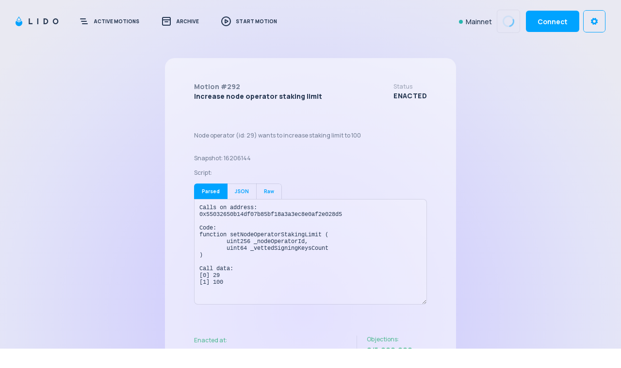

--- FILE ---
content_type: text/html; charset=utf-8
request_url: https://easytrack.lido.fi/motions/292
body_size: 7683
content:
<!DOCTYPE html><html><head><meta charSet="utf-8"/><meta name="viewport" content="width=device-width, initial-scale=1, maximum-scale=1, user-scalable=no"/><title>Lido Easy Track</title><link rel="manifest" href="/manifest.json"/><link rel="icon" type="image/svg+xml" href="/favicon-1080x1080.svg"/><link rel="apple-touch-icon" sizes="180x180" href="/apple-touch-icon.png"/><link rel="icon" type="image/png" sizes="192x192" href="/favicon-192x192.png"/><link rel="icon" type="image/png" sizes="180x180" href="/favicon-180x180.png"/><link rel="icon" type="image/png" sizes="32x32" href="/favicon-32x32.png"/><link rel="icon" type="image/png" sizes="16x16" href="/favicon-16x16.png"/><meta name="currentChain" content="1"/><meta name="AllianceOpsAllowedRecipientsRegistry" content="0x3b525f4c059f246ca4aa995d21087204f30c9e2f"/><meta name="AllowedRecipientReferralDaiRegistry" content="0xa295C212B44a48D07746d70d32Aa6Ca9b09Fb846"/><meta name="AllowedRecipientRegistry" content="0xAa47c268e6b2D4ac7d7f7Ffb28A39484f5212c2A"/><meta name="AllowedRecipientTrpLdoRegistry" content="0x231Ac69A1A37649C6B06a71Ab32DdD92158C80b8"/><meta name="AllowedTokensRegistry" content="0x4AC40c34f8992bb1e5E856A448792158022551ca"/><meta name="AragonACL" content="0x9895F0F17cc1d1891b6f18ee0b483B6f221b37Bb"/><meta name="AtcStablesRegistry" content="0xe07305F43B11F230EaA951002F6a55a16419B707"/><meta name="AtcStethAllowedRecipientsRegistry" content="0xd3950eB3d7A9B0aBf8515922c0d35D13e85a2c91"/><meta name="CSMRegistry" content="0xdA7dE2ECdDfccC6c3AF10108Db212ACBBf9EA83F"/><meta name="CSMVettedGate" content="0xB314D4A76C457c93150d308787939063F4Cc67E0"/><meta name="DAI" content="0x6B175474E89094C44Da98b954EedeAC495271d0F"/><meta name="DualGovernance" content="0xC1db28B3301331277e307FDCfF8DE28242A4486E"/><meta name="EVMScriptExecutor" content="0xFE5986E06210aC1eCC1aDCafc0cc7f8D63B3F977"/><meta name="EasyTrack" content="0xF0211b7660680B49De1A7E9f25C65660F0a13Fea"/><meta name="EcosystemOpsStablesAllowedRecipientsRegistry" content="0xDAdC4C36cD8F468A398C25d0D8aaf6A928B47Ab4"/><meta name="EcosystemOpsStethAllowedRecipientsRegistry"/><meta name="EmergencyProtectedTimelock" content="0xCE0425301C85c5Ea2A0873A2dEe44d78E02D2316"/><meta name="Finance" content="0xB9E5CBB9CA5b0d659238807E84D0176930753d86"/><meta name="GovernanceToken" content="0x5A98FcBEA516Cf06857215779Fd812CA3beF1B32"/><meta name="LabsOpsStablesAllowedRecipientsRegistry" content="0x68267f3D310E9f0FF53a37c141c90B738E1133c2"/><meta name="LabsOpsStethAllowedRecipientsRegistry"/><meta name="LegoLDORegistry" content="0x97615f72c3428A393d65A84A3ea6BBD9ad6C0D74"/><meta name="LegoStablesRegistry" content="0xb0FE4D300334461523D9d61AaD90D0494e1Abb43"/><meta name="MEVBoostRelayList" content="0xF95f069F9AD107938F6ba802a3da87892298610E"/><meta name="NodeOperatorsRegistry" content="0x55032650b14df07b85bF18A3a3eC8E0Af2e028d5"/><meta name="OperatorGrid" content="0xC69685E89Cefc327b43B7234AC646451B27c544d"/><meta name="PmlStablesRegistry" content="0xDFfCD3BF14796a62a804c1B16F877Cf7120379dB"/><meta name="PmlStethAllowedRecipientsRegistry" content="0x7b9B8d00f807663d46Fb07F87d61B79884BC335B"/><meta name="RccStablesRegistry" content="0xDc1A0C7849150f466F07d48b38eAA6cE99079f80"/><meta name="RccStethAllowedRecipientsRegistry" content="0xAAC4FcE2c5d55D1152512fe5FAA94DB267EE4863"/><meta name="ReferralPartnersRegistry" content="0xfCaD241D9D2A2766979A2de208E8210eDf7b7D4F"/><meta name="RewardProgramRegistry" content="0x3129c041b372ee93a5a8756dc4ec6f154d85bc9a"/><meta name="RewardsShareProgramRegistry" content="0xdc7300622948a7AdaF339783F6991F9cdDD79776"/><meta name="SDVTRegistry" content="0xaE7B191A31f627b4eB1d4DaC64eaB9976995b433"/><meta name="STETH" content="0xae7ab96520DE3A18E5e111B5EaAb095312D7fE84"/><meta name="SandboxAllowedRecipientsRegistry"/><meta name="SandboxNodeOperatorsRegistry"/><meta name="SandboxStablesAllowedRecipientRegistry"/><meta name="StethGasSupplyRegistry" content="0x49d1363016aA899bba09ae972a1BF200dDf8C55F"/><meta name="StethRewardProgramRegistry" content="0x48c4929630099b217136b64089E8543dB0E5163a"/><meta name="Stonks0" content="0x3e2D251275A92a8169A3B17A2C49016e2de492a7"/><meta name="Stonks1" content="0xf4F6A03E3dbf0aA22083be80fDD340943d275Ea5"/><meta name="Stonks2" content="0x7C2a1E25cA6D778eCaEBC8549371062487846aAF"/><meta name="Stonks3" content="0x79f5E20996abE9f6a48AF6f9b13f1E55AED6f06D"/><meta name="Stonks4" content="0x8Ba6D367D15Ebc52f3eBBdb4a8710948C0918d42"/><meta name="Stonks5" content="0x281e6BB6F26A94250aCEb24396a8E4190726C97e"/><meta name="Stonks6" content="0x64B6aF9A108dCdF470E48e4c0147127F26221A7C"/><meta name="Stonks7" content="0x278f7B6CBB3Cc37374e6a40bDFEBfff08f65A5C7"/><meta name="Stonks8" content="0x2B5a3944A654439379B206DE999639508bA2e850"/><meta name="StonksStablesAllowedRecipientsRegistry" content="0x3f0534CCcFb952470775C516DC2eff8396B8A368"/><meta name="StonksStethAllowedRecipientsRegistry" content="0x1a7cFA9EFB4D5BfFDE87B0FaEb1fC65d653868C0"/><meta name="USDC" content="0xA0b86991c6218b36c1d19D4a2e9Eb0cE3606eB48"/><meta name="USDT" content="0xdAC17F958D2ee523a2206206994597C13D831ec7"/><meta name="ValidatorsExitBusOracle" content="0x0De4Ea0184c2ad0BacA7183356Aea5B8d5Bf5c6e"/><meta name="VaultHub" content="0x1d201BE093d847f6446530Efb0E8Fb426d176709"/><meta name="VaultsAdapter" content="0xe2DE6d2DefF15588a71849c0429101F8ca9FB14D"/><meta name="gasFunderETHRegistry" content="0xCf46c4c7f936dF6aE12091ADB9897E3F2363f16F"/><meta name="next-head-count" content="68"/><noscript data-n-css=""></noscript><script defer="" nomodule="" src="/_next/static/chunks/polyfills-c67a75d1b6f99dc8.js"></script><script src="/_next/static/chunks/webpack-11a63c3601d23eff.js" defer=""></script><script src="/_next/static/chunks/framework-bb5c596eafb42b22.js" defer=""></script><script src="/_next/static/chunks/main-c0cbd04094f8e737.js" defer=""></script><script src="/_next/static/chunks/pages/_app-50d66188a5fac839.js" defer=""></script><script src="/_next/static/chunks/75fc9c18-c7bf0df5a4fee36b.js" defer=""></script><script src="/_next/static/chunks/764-d1c7fe93e1ed59d5.js" defer=""></script><script src="/_next/static/chunks/219-d2b801710f2f4966.js" defer=""></script><script src="/_next/static/chunks/361-590a94fe4e876c23.js" defer=""></script><script src="/_next/static/chunks/598-25b2ae2c9946edab.js" defer=""></script><script src="/_next/static/chunks/143-5a6a9d24f1d9cf2d.js" defer=""></script><script src="/_next/static/chunks/898-7f592c0f9b7d68fa.js" defer=""></script><script src="/_next/static/chunks/871-d8de638f2fb4b44e.js" defer=""></script><script src="/_next/static/chunks/785-183bc1b5d6da6844.js" defer=""></script><script src="/_next/static/chunks/pages/motions/%5BmotionId%5D-9b8d59fe10974d19.js" defer=""></script><script src="/_next/static/QQ4568oG35kTW3T2KRIDf/_buildManifest.js" defer=""></script><script src="/_next/static/QQ4568oG35kTW3T2KRIDf/_ssgManifest.js" defer=""></script><style data-styled="" data-styled-version="5.3.3">.ioTabJ{font-size:14px;font-weight:500;color:var(--lido-color-text);}/*!sc*/
data-styled.g1[id="Text-sc-1wr8pem-0"]{content:"ioTabJ,"}/*!sc*/
.dydUVV{margin:0;padding:0;line-height:0;width:24px;height:24px;color:var(--lido-color-primary);}/*!sc*/
data-styled.g13[id="sc-kDTinF"]{content:"dydUVV,"}/*!sc*/
.egRZuM{fill:none;stroke:currentColor;stroke-width:3;opacity:0.2;}/*!sc*/
data-styled.g14[id="sc-iqseJM"]{content:"egRZuM,"}/*!sc*/
.klmvFQ{fill:none;stroke:currentColor;stroke-linecap:round;stroke-width:3;stroke-dasharray:16.493361431346415 49.480084294039244;-webkit-transform:rotate(0deg);-ms-transform:rotate(0deg);transform:rotate(0deg);-webkit-transform-origin:50% 50%;-ms-transform-origin:50% 50%;transform-origin:50% 50%;-webkit-animation:cqkDSr 1.4s linear infinite;animation:cqkDSr 1.4s linear infinite;}/*!sc*/
data-styled.g15[id="sc-crHmcD"]{content:"klmvFQ,"}/*!sc*/
.iobLXn{box-sizing:border-box;margin:0 auto;min-width:320px;width:100%;padding:0 32px;max-width:1424px;}/*!sc*/
@media screen and (max-width:767px){.iobLXn{padding:0 20px;}}/*!sc*/
data-styled.g29[id="sc-bBHxTw"]{content:"iobLXn,"}/*!sc*/
.Xaubw{display:contents;}/*!sc*/
data-styled.g30[id="sc-iwjdpV"]{content:"Xaubw,"}/*!sc*/
@-webkit-keyframes Toastify__trackProgress{0%{-webkit-transform:scaleX(1);-ms-transform:scaleX(1);transform:scaleX(1);}to{-webkit-transform:scaleX(0);-ms-transform:scaleX(0);transform:scaleX(0);}}/*!sc*/
@keyframes Toastify__trackProgress{0%{-webkit-transform:scaleX(1);-ms-transform:scaleX(1);transform:scaleX(1);}to{-webkit-transform:scaleX(0);-ms-transform:scaleX(0);transform:scaleX(0);}}/*!sc*/
@-webkit-keyframes Toastify__bounceInRight{0%,60%,75%,90%,to{-webkit-animation-timing-function:cubic-bezier(0.215,0.61,0.355,1);animation-timing-function:cubic-bezier(0.215,0.61,0.355,1);}0%{opacity:0;-webkit-transform:translate3d(3000px,0,0);-ms-transform:translate3d(3000px,0,0);transform:translate3d(3000px,0,0);}60%{opacity:1;-webkit-transform:translate3d(-25px,0,0);-ms-transform:translate3d(-25px,0,0);transform:translate3d(-25px,0,0);}75%{-webkit-transform:translate3d(10px,0,0);-ms-transform:translate3d(10px,0,0);transform:translate3d(10px,0,0);}90%{-webkit-transform:translate3d(-5px,0,0);-ms-transform:translate3d(-5px,0,0);transform:translate3d(-5px,0,0);}to{-webkit-transform:none;-ms-transform:none;transform:none;}}/*!sc*/
@keyframes Toastify__bounceInRight{0%,60%,75%,90%,to{-webkit-animation-timing-function:cubic-bezier(0.215,0.61,0.355,1);animation-timing-function:cubic-bezier(0.215,0.61,0.355,1);}0%{opacity:0;-webkit-transform:translate3d(3000px,0,0);-ms-transform:translate3d(3000px,0,0);transform:translate3d(3000px,0,0);}60%{opacity:1;-webkit-transform:translate3d(-25px,0,0);-ms-transform:translate3d(-25px,0,0);transform:translate3d(-25px,0,0);}75%{-webkit-transform:translate3d(10px,0,0);-ms-transform:translate3d(10px,0,0);transform:translate3d(10px,0,0);}90%{-webkit-transform:translate3d(-5px,0,0);-ms-transform:translate3d(-5px,0,0);transform:translate3d(-5px,0,0);}to{-webkit-transform:none;-ms-transform:none;transform:none;}}/*!sc*/
@-webkit-keyframes Toastify__bounceOutRight{20%{opacity:1;-webkit-transform:translate3d(-20px,0,0);-ms-transform:translate3d(-20px,0,0);transform:translate3d(-20px,0,0);}to{opacity:0;-webkit-transform:translate3d(2000px,0,0);-ms-transform:translate3d(2000px,0,0);transform:translate3d(2000px,0,0);}}/*!sc*/
@keyframes Toastify__bounceOutRight{20%{opacity:1;-webkit-transform:translate3d(-20px,0,0);-ms-transform:translate3d(-20px,0,0);transform:translate3d(-20px,0,0);}to{opacity:0;-webkit-transform:translate3d(2000px,0,0);-ms-transform:translate3d(2000px,0,0);transform:translate3d(2000px,0,0);}}/*!sc*/
@-webkit-keyframes Toastify__bounceInLeft{0%,60%,75%,90%,to{-webkit-animation-timing-function:cubic-bezier(0.215,0.61,0.355,1);animation-timing-function:cubic-bezier(0.215,0.61,0.355,1);}0%{opacity:0;-webkit-transform:translate3d(-3000px,0,0);-ms-transform:translate3d(-3000px,0,0);transform:translate3d(-3000px,0,0);}60%{opacity:1;-webkit-transform:translate3d(25px,0,0);-ms-transform:translate3d(25px,0,0);transform:translate3d(25px,0,0);}75%{-webkit-transform:translate3d(-10px,0,0);-ms-transform:translate3d(-10px,0,0);transform:translate3d(-10px,0,0);}90%{-webkit-transform:translate3d(5px,0,0);-ms-transform:translate3d(5px,0,0);transform:translate3d(5px,0,0);}to{-webkit-transform:none;-ms-transform:none;transform:none;}}/*!sc*/
@keyframes Toastify__bounceInLeft{0%,60%,75%,90%,to{-webkit-animation-timing-function:cubic-bezier(0.215,0.61,0.355,1);animation-timing-function:cubic-bezier(0.215,0.61,0.355,1);}0%{opacity:0;-webkit-transform:translate3d(-3000px,0,0);-ms-transform:translate3d(-3000px,0,0);transform:translate3d(-3000px,0,0);}60%{opacity:1;-webkit-transform:translate3d(25px,0,0);-ms-transform:translate3d(25px,0,0);transform:translate3d(25px,0,0);}75%{-webkit-transform:translate3d(-10px,0,0);-ms-transform:translate3d(-10px,0,0);transform:translate3d(-10px,0,0);}90%{-webkit-transform:translate3d(5px,0,0);-ms-transform:translate3d(5px,0,0);transform:translate3d(5px,0,0);}to{-webkit-transform:none;-ms-transform:none;transform:none;}}/*!sc*/
@-webkit-keyframes Toastify__bounceOutLeft{20%{opacity:1;-webkit-transform:translate3d(20px,0,0);-ms-transform:translate3d(20px,0,0);transform:translate3d(20px,0,0);}to{opacity:0;-webkit-transform:translate3d(-2000px,0,0);-ms-transform:translate3d(-2000px,0,0);transform:translate3d(-2000px,0,0);}}/*!sc*/
@keyframes Toastify__bounceOutLeft{20%{opacity:1;-webkit-transform:translate3d(20px,0,0);-ms-transform:translate3d(20px,0,0);transform:translate3d(20px,0,0);}to{opacity:0;-webkit-transform:translate3d(-2000px,0,0);-ms-transform:translate3d(-2000px,0,0);transform:translate3d(-2000px,0,0);}}/*!sc*/
@-webkit-keyframes Toastify__bounceInUp{0%,60%,75%,90%,to{-webkit-animation-timing-function:cubic-bezier(0.215,0.61,0.355,1);animation-timing-function:cubic-bezier(0.215,0.61,0.355,1);}0%{opacity:0;-webkit-transform:translate3d(0,3000px,0);-ms-transform:translate3d(0,3000px,0);transform:translate3d(0,3000px,0);}60%{opacity:1;-webkit-transform:translate3d(0,-20px,0);-ms-transform:translate3d(0,-20px,0);transform:translate3d(0,-20px,0);}75%{-webkit-transform:translate3d(0,10px,0);-ms-transform:translate3d(0,10px,0);transform:translate3d(0,10px,0);}90%{-webkit-transform:translate3d(0,-5px,0);-ms-transform:translate3d(0,-5px,0);transform:translate3d(0,-5px,0);}to{-webkit-transform:translateZ(0);-ms-transform:translateZ(0);transform:translateZ(0);}}/*!sc*/
@keyframes Toastify__bounceInUp{0%,60%,75%,90%,to{-webkit-animation-timing-function:cubic-bezier(0.215,0.61,0.355,1);animation-timing-function:cubic-bezier(0.215,0.61,0.355,1);}0%{opacity:0;-webkit-transform:translate3d(0,3000px,0);-ms-transform:translate3d(0,3000px,0);transform:translate3d(0,3000px,0);}60%{opacity:1;-webkit-transform:translate3d(0,-20px,0);-ms-transform:translate3d(0,-20px,0);transform:translate3d(0,-20px,0);}75%{-webkit-transform:translate3d(0,10px,0);-ms-transform:translate3d(0,10px,0);transform:translate3d(0,10px,0);}90%{-webkit-transform:translate3d(0,-5px,0);-ms-transform:translate3d(0,-5px,0);transform:translate3d(0,-5px,0);}to{-webkit-transform:translateZ(0);-ms-transform:translateZ(0);transform:translateZ(0);}}/*!sc*/
@-webkit-keyframes Toastify__bounceOutUp{20%{-webkit-transform:translate3d(0,-10px,0);-ms-transform:translate3d(0,-10px,0);transform:translate3d(0,-10px,0);}40%,45%{opacity:1;-webkit-transform:translate3d(0,20px,0);-ms-transform:translate3d(0,20px,0);transform:translate3d(0,20px,0);}to{opacity:0;-webkit-transform:translate3d(0,-2000px,0);-ms-transform:translate3d(0,-2000px,0);transform:translate3d(0,-2000px,0);}}/*!sc*/
@keyframes Toastify__bounceOutUp{20%{-webkit-transform:translate3d(0,-10px,0);-ms-transform:translate3d(0,-10px,0);transform:translate3d(0,-10px,0);}40%,45%{opacity:1;-webkit-transform:translate3d(0,20px,0);-ms-transform:translate3d(0,20px,0);transform:translate3d(0,20px,0);}to{opacity:0;-webkit-transform:translate3d(0,-2000px,0);-ms-transform:translate3d(0,-2000px,0);transform:translate3d(0,-2000px,0);}}/*!sc*/
@-webkit-keyframes Toastify__bounceInDown{0%,60%,75%,90%,to{-webkit-animation-timing-function:cubic-bezier(0.215,0.61,0.355,1);animation-timing-function:cubic-bezier(0.215,0.61,0.355,1);}0%{opacity:0;-webkit-transform:translate3d(0,-3000px,0);-ms-transform:translate3d(0,-3000px,0);transform:translate3d(0,-3000px,0);}60%{opacity:1;-webkit-transform:translate3d(0,25px,0);-ms-transform:translate3d(0,25px,0);transform:translate3d(0,25px,0);}75%{-webkit-transform:translate3d(0,-10px,0);-ms-transform:translate3d(0,-10px,0);transform:translate3d(0,-10px,0);}90%{-webkit-transform:translate3d(0,5px,0);-ms-transform:translate3d(0,5px,0);transform:translate3d(0,5px,0);}to{-webkit-transform:none;-ms-transform:none;transform:none;}}/*!sc*/
@keyframes Toastify__bounceInDown{0%,60%,75%,90%,to{-webkit-animation-timing-function:cubic-bezier(0.215,0.61,0.355,1);animation-timing-function:cubic-bezier(0.215,0.61,0.355,1);}0%{opacity:0;-webkit-transform:translate3d(0,-3000px,0);-ms-transform:translate3d(0,-3000px,0);transform:translate3d(0,-3000px,0);}60%{opacity:1;-webkit-transform:translate3d(0,25px,0);-ms-transform:translate3d(0,25px,0);transform:translate3d(0,25px,0);}75%{-webkit-transform:translate3d(0,-10px,0);-ms-transform:translate3d(0,-10px,0);transform:translate3d(0,-10px,0);}90%{-webkit-transform:translate3d(0,5px,0);-ms-transform:translate3d(0,5px,0);transform:translate3d(0,5px,0);}to{-webkit-transform:none;-ms-transform:none;transform:none;}}/*!sc*/
@-webkit-keyframes Toastify__bounceOutDown{20%{-webkit-transform:translate3d(0,10px,0);-ms-transform:translate3d(0,10px,0);transform:translate3d(0,10px,0);}40%,45%{opacity:1;-webkit-transform:translate3d(0,-20px,0);-ms-transform:translate3d(0,-20px,0);transform:translate3d(0,-20px,0);}to{opacity:0;-webkit-transform:translate3d(0,2000px,0);-ms-transform:translate3d(0,2000px,0);transform:translate3d(0,2000px,0);}}/*!sc*/
@keyframes Toastify__bounceOutDown{20%{-webkit-transform:translate3d(0,10px,0);-ms-transform:translate3d(0,10px,0);transform:translate3d(0,10px,0);}40%,45%{opacity:1;-webkit-transform:translate3d(0,-20px,0);-ms-transform:translate3d(0,-20px,0);transform:translate3d(0,-20px,0);}to{opacity:0;-webkit-transform:translate3d(0,2000px,0);-ms-transform:translate3d(0,2000px,0);transform:translate3d(0,2000px,0);}}/*!sc*/
@-webkit-keyframes Toastify__slideInRight{0%{-webkit-transform:translate3d(110%,0,0);-ms-transform:translate3d(110%,0,0);transform:translate3d(110%,0,0);visibility:visible;}to{-webkit-transform:translateZ(0);-ms-transform:translateZ(0);transform:translateZ(0);}}/*!sc*/
@keyframes Toastify__slideInRight{0%{-webkit-transform:translate3d(110%,0,0);-ms-transform:translate3d(110%,0,0);transform:translate3d(110%,0,0);visibility:visible;}to{-webkit-transform:translateZ(0);-ms-transform:translateZ(0);transform:translateZ(0);}}/*!sc*/
@-webkit-keyframes Toastify__slideInLeft{0%{-webkit-transform:translate3d(-110%,0,0);-ms-transform:translate3d(-110%,0,0);transform:translate3d(-110%,0,0);visibility:visible;}to{-webkit-transform:translateZ(0);-ms-transform:translateZ(0);transform:translateZ(0);}}/*!sc*/
@keyframes Toastify__slideInLeft{0%{-webkit-transform:translate3d(-110%,0,0);-ms-transform:translate3d(-110%,0,0);transform:translate3d(-110%,0,0);visibility:visible;}to{-webkit-transform:translateZ(0);-ms-transform:translateZ(0);transform:translateZ(0);}}/*!sc*/
@-webkit-keyframes Toastify__slideInUp{0%{-webkit-transform:translate3d(0,110%,0);-ms-transform:translate3d(0,110%,0);transform:translate3d(0,110%,0);visibility:visible;}to{-webkit-transform:translateZ(0);-ms-transform:translateZ(0);transform:translateZ(0);}}/*!sc*/
@keyframes Toastify__slideInUp{0%{-webkit-transform:translate3d(0,110%,0);-ms-transform:translate3d(0,110%,0);transform:translate3d(0,110%,0);visibility:visible;}to{-webkit-transform:translateZ(0);-ms-transform:translateZ(0);transform:translateZ(0);}}/*!sc*/
@-webkit-keyframes Toastify__slideInDown{0%{-webkit-transform:translate3d(0,-110%,0);-ms-transform:translate3d(0,-110%,0);transform:translate3d(0,-110%,0);visibility:visible;}to{-webkit-transform:translateZ(0);-ms-transform:translateZ(0);transform:translateZ(0);}}/*!sc*/
@keyframes Toastify__slideInDown{0%{-webkit-transform:translate3d(0,-110%,0);-ms-transform:translate3d(0,-110%,0);transform:translate3d(0,-110%,0);visibility:visible;}to{-webkit-transform:translateZ(0);-ms-transform:translateZ(0);transform:translateZ(0);}}/*!sc*/
@-webkit-keyframes Toastify__slideOutRight{0%{-webkit-transform:translateZ(0);-ms-transform:translateZ(0);transform:translateZ(0);}to{visibility:hidden;-webkit-transform:translate3d(110%,0,0);-ms-transform:translate3d(110%,0,0);transform:translate3d(110%,0,0);}}/*!sc*/
@keyframes Toastify__slideOutRight{0%{-webkit-transform:translateZ(0);-ms-transform:translateZ(0);transform:translateZ(0);}to{visibility:hidden;-webkit-transform:translate3d(110%,0,0);-ms-transform:translate3d(110%,0,0);transform:translate3d(110%,0,0);}}/*!sc*/
@-webkit-keyframes Toastify__slideOutLeft{0%{-webkit-transform:translateZ(0);-ms-transform:translateZ(0);transform:translateZ(0);}to{visibility:hidden;-webkit-transform:translate3d(-110%,0,0);-ms-transform:translate3d(-110%,0,0);transform:translate3d(-110%,0,0);}}/*!sc*/
@keyframes Toastify__slideOutLeft{0%{-webkit-transform:translateZ(0);-ms-transform:translateZ(0);transform:translateZ(0);}to{visibility:hidden;-webkit-transform:translate3d(-110%,0,0);-ms-transform:translate3d(-110%,0,0);transform:translate3d(-110%,0,0);}}/*!sc*/
@-webkit-keyframes Toastify__slideOutDown{0%{-webkit-transform:translateZ(0);-ms-transform:translateZ(0);transform:translateZ(0);}to{visibility:hidden;-webkit-transform:translate3d(0,500px,0);-ms-transform:translate3d(0,500px,0);transform:translate3d(0,500px,0);}}/*!sc*/
@keyframes Toastify__slideOutDown{0%{-webkit-transform:translateZ(0);-ms-transform:translateZ(0);transform:translateZ(0);}to{visibility:hidden;-webkit-transform:translate3d(0,500px,0);-ms-transform:translate3d(0,500px,0);transform:translate3d(0,500px,0);}}/*!sc*/
@-webkit-keyframes Toastify__slideOutUp{0%{-webkit-transform:translateZ(0);-ms-transform:translateZ(0);transform:translateZ(0);}to{visibility:hidden;-webkit-transform:translate3d(0,-500px,0);-ms-transform:translate3d(0,-500px,0);transform:translate3d(0,-500px,0);}}/*!sc*/
@keyframes Toastify__slideOutUp{0%{-webkit-transform:translateZ(0);-ms-transform:translateZ(0);transform:translateZ(0);}to{visibility:hidden;-webkit-transform:translate3d(0,-500px,0);-ms-transform:translate3d(0,-500px,0);transform:translate3d(0,-500px,0);}}/*!sc*/
@-webkit-keyframes Toastify__flipIn{0%{-webkit-transform:perspective(400px) rotateX(90deg);-ms-transform:perspective(400px) rotateX(90deg);transform:perspective(400px) rotateX(90deg);-webkit-animation-timing-function:ease-in;animation-timing-function:ease-in;opacity:0;}40%{-webkit-transform:perspective(400px) rotateX(-20deg);-ms-transform:perspective(400px) rotateX(-20deg);transform:perspective(400px) rotateX(-20deg);-webkit-animation-timing-function:ease-in;animation-timing-function:ease-in;}60%{-webkit-transform:perspective(400px) rotateX(10deg);-ms-transform:perspective(400px) rotateX(10deg);transform:perspective(400px) rotateX(10deg);opacity:1;}80%{-webkit-transform:perspective(400px) rotateX(-5deg);-ms-transform:perspective(400px) rotateX(-5deg);transform:perspective(400px) rotateX(-5deg);}to{-webkit-transform:perspective(400px);-ms-transform:perspective(400px);transform:perspective(400px);}}/*!sc*/
@keyframes Toastify__flipIn{0%{-webkit-transform:perspective(400px) rotateX(90deg);-ms-transform:perspective(400px) rotateX(90deg);transform:perspective(400px) rotateX(90deg);-webkit-animation-timing-function:ease-in;animation-timing-function:ease-in;opacity:0;}40%{-webkit-transform:perspective(400px) rotateX(-20deg);-ms-transform:perspective(400px) rotateX(-20deg);transform:perspective(400px) rotateX(-20deg);-webkit-animation-timing-function:ease-in;animation-timing-function:ease-in;}60%{-webkit-transform:perspective(400px) rotateX(10deg);-ms-transform:perspective(400px) rotateX(10deg);transform:perspective(400px) rotateX(10deg);opacity:1;}80%{-webkit-transform:perspective(400px) rotateX(-5deg);-ms-transform:perspective(400px) rotateX(-5deg);transform:perspective(400px) rotateX(-5deg);}to{-webkit-transform:perspective(400px);-ms-transform:perspective(400px);transform:perspective(400px);}}/*!sc*/
@-webkit-keyframes Toastify__flipOut{0%{-webkit-transform:perspective(400px);-ms-transform:perspective(400px);transform:perspective(400px);}30%{-webkit-transform:perspective(400px) rotateX(-20deg);-ms-transform:perspective(400px) rotateX(-20deg);transform:perspective(400px) rotateX(-20deg);opacity:1;}to{-webkit-transform:perspective(400px) rotateX(90deg);-ms-transform:perspective(400px) rotateX(90deg);transform:perspective(400px) rotateX(90deg);opacity:0;}}/*!sc*/
@keyframes Toastify__flipOut{0%{-webkit-transform:perspective(400px);-ms-transform:perspective(400px);transform:perspective(400px);}30%{-webkit-transform:perspective(400px) rotateX(-20deg);-ms-transform:perspective(400px) rotateX(-20deg);transform:perspective(400px) rotateX(-20deg);opacity:1;}to{-webkit-transform:perspective(400px) rotateX(90deg);-ms-transform:perspective(400px) rotateX(90deg);transform:perspective(400px) rotateX(90deg);opacity:0;}}/*!sc*/
.iboRnc{width:auto;max-width:calc(100vw - 40px);display:-webkit-box;display:-webkit-flex;display:-ms-flexbox;display:flex;-webkit-flex-direction:column;-ms-flex-direction:column;flex-direction:column;-webkit-align-items:flex-start;-webkit-box-align:flex-start;-ms-flex-align:flex-start;align-items:flex-start;}/*!sc*/
@media screen and (max-width:480px){.iboRnc{max-width:calc(100vw - 16px);}}/*!sc*/
.iboRnc.Toastify__toast-container{z-index:9999;-webkit-transform:translateZ(9999px);-ms-transform:translateZ(9999px);transform:translateZ(9999px);position:fixed;padding:4px;box-sizing:border-box;color:#fff;}/*!sc*/
.iboRnc.Toastify__toast-container--top-left{top:20px;left:20px;}/*!sc*/
@media screen and (max-width:480px){.iboRnc.Toastify__toast-container--top-left{top:8px;left:8px;}}/*!sc*/
.iboRnc.Toastify__toast-container--top-center{top:20px;left:50%;-webkit-transform:translateX(-50%);-ms-transform:translateX(-50%);transform:translateX(-50%);}/*!sc*/
@media screen and (max-width:480px){.iboRnc.Toastify__toast-container--top-center{top:8px;left:45%;-webkit-transform:translateX(-40%);-ms-transform:translateX(-40%);transform:translateX(-40%);}}/*!sc*/
.iboRnc.Toastify__toast-container--top-right{top:20px;right:20px;left:auto;}/*!sc*/
@media screen and (max-width:480px){.iboRnc.Toastify__toast-container--top-right{top:8px;right:8px;-webkit-transform:none;-ms-transform:none;transform:none;}}/*!sc*/
.iboRnc.Toastify__toast-container--bottom-left{bottom:20px;left:20px;}/*!sc*/
@media screen and (max-width:480px){.iboRnc.Toastify__toast-container--bottom-left{bottom:8px;left:8px;}}/*!sc*/
.iboRnc.Toastify__toast-container--bottom-center{bottom:20px;-webkit-transform:translateX(-50%);-ms-transform:translateX(-50%);transform:translateX(-50%);left:50%;}/*!sc*/
@media screen and (max-width:480px){.iboRnc.Toastify__toast-container--bottom-center{bottom:8px;left:45%;-webkit-transform:translateX(-40%);-ms-transform:translateX(-40%);transform:translateX(-40%);}}/*!sc*/
.iboRnc.Toastify__toast-container--bottom-right{bottom:20px;right:20px;left:auto;}/*!sc*/
@media screen and (max-width:480px){.iboRnc.Toastify__toast-container--bottom-right{bottom:8px;right:8px;-webkit-transform:none;-ms-transform:none;transform:none;}}/*!sc*/
.iboRnc .Toastify__toast{position:relative;box-sizing:border-box;display:-webkit-box;display:-webkit-flex;display:-ms-flexbox;display:flex;-webkit-box-pack:justify;-webkit-justify-content:space-between;-ms-flex-pack:justify;justify-content:space-between;overflow:hidden;direction:ltr;max-width:360px;max-height:800px;min-height:0;border-radius:8px;box-shadow:0px 4px 8px 0px var(--lido-color-shadowLight);margin:4px 0;padding:8px 16px;background-color:var(--lido-color-accent);color:var(--lido-color-accentContrast);font-size:14px;line-height:1.3em;font-family:inherit;cursor:default;}/*!sc*/
.iboRnc .Toastify__toast-body{margin:auto 0;-webkit-flex:1 1 auto;-ms-flex:1 1 auto;flex:1 1 auto;padding:6px;}/*!sc*/
.iboRnc .Toastify__toast a,.iboRnc .Toastify__toast a:hover{color:currentColor;-webkit-text-decoration:underline;text-decoration:underline;}/*!sc*/
.iboRnc .Toastify--animate{-webkit-animation-fill-mode:both;animation-fill-mode:both;-webkit-animation-duration:0.7s;animation-duration:0.7s;}/*!sc*/
.iboRnc .Toastify__progress-bar{position:absolute;bottom:0;left:0;width:100%;height:3px;z-index:9999;opacity:0.7;background:rgba(255,255,255,0.25);-webkit-transform-origin:left;-ms-transform-origin:left;transform-origin:left;}/*!sc*/
.iboRnc .Toastify__progress-bar--animated{-webkit-animation:Toastify__trackProgress linear 1 forwards;animation:Toastify__trackProgress linear 1 forwards;}/*!sc*/
.iboRnc .Toastify__progress-bar--controlled{-webkit-transition:-webkit-transform 0.2s;-webkit-transition:transform 0.2s;transition:transform 0.2s;}/*!sc*/
.iboRnc .Toastify__progress-bar--rtl{right:0;left:auto;-webkit-transform-origin:right;-ms-transform-origin:right;transform-origin:right;}/*!sc*/
.iboRnc .Toastify__toast--rtl{direction:rtl;}/*!sc*/
.iboRnc .Toastify__toast--info{background-color:var(--lido-color-accent);color:var(--lido-color-accentContrast);}/*!sc*/
.iboRnc .Toastify__toast--error{background-color:var(--lido-color-error);color:var(--lido-color-errorContrast);}/*!sc*/
.iboRnc .Toastify__toast--warning{background-color:var(--lido-color-warning);color:var(--lido-color-warningContrast);}/*!sc*/
.iboRnc .Toastify__toast--success{background-color:var(--lido-color-success);color:var(--lido-color-successContrast);}/*!sc*/
.iboRnc .Toastify__flip-enter{-webkit-animation-name:Toastify__flipIn;animation-name:Toastify__flipIn;}/*!sc*/
.iboRnc .Toastify__flip-exit{-webkit-animation-name:Toastify__flipOut;animation-name:Toastify__flipOut;}/*!sc*/
.iboRnc .Toastify__bounce-enter--bottom-left,.iboRnc .Toastify__bounce-enter--top-left{-webkit-animation-name:Toastify__bounceInLeft;animation-name:Toastify__bounceInLeft;}/*!sc*/
.iboRnc .Toastify__bounce-enter--bottom-right,.iboRnc .Toastify__bounce-enter--top-right{-webkit-animation-name:Toastify__bounceInRight;animation-name:Toastify__bounceInRight;}/*!sc*/
.iboRnc .Toastify__bounce-enter--top-center{-webkit-animation-name:Toastify__bounceInDown;animation-name:Toastify__bounceInDown;}/*!sc*/
.iboRnc .Toastify__bounce-enter--bottom-center{-webkit-animation-name:Toastify__bounceInUp;animation-name:Toastify__bounceInUp;}/*!sc*/
.iboRnc .Toastify__bounce-exit--bottom-left,.iboRnc .Toastify__bounce-exit--top-left{-webkit-animation-name:Toastify__bounceOutLeft;animation-name:Toastify__bounceOutLeft;}/*!sc*/
.iboRnc .Toastify__bounce-exit--bottom-right,.iboRnc .Toastify__bounce-exit--top-right{-webkit-animation-name:Toastify__bounceOutRight;animation-name:Toastify__bounceOutRight;}/*!sc*/
.iboRnc .Toastify__bounce-exit--top-center{-webkit-animation-name:Toastify__bounceOutUp;animation-name:Toastify__bounceOutUp;}/*!sc*/
.iboRnc .Toastify__bounce-exit--bottom-center{-webkit-animation-name:Toastify__bounceOutDown;animation-name:Toastify__bounceOutDown;}/*!sc*/
data-styled.g111[id="sc-fXEqDS"]{content:"iboRnc,"}/*!sc*/
*,*:before,*:after{box-sizing:border-box;font-family:'Manrope',sans-serif;margin:0px;}/*!sc*/
html{width:100%;height:100%;font-size:16px;line-height:1.25;background:radial-gradient(64.53% 117.87% at 48.94% 89.78%,#C8C3FF 0%,#E2E3F8 73.28%,#E9E9F2 96.75%);background-attachment:fixed;}/*!sc*/
body{position:relative;width:100%;height:100%;color:#273852;-webkit-font-smoothing:antialiased;-moz-osx-font-smoothing:grayscale;}/*!sc*/
b{font-weight:800;}/*!sc*/
html.html-scroll-lock{overflow-y:scroll;}/*!sc*/
body.body-scroll-lock{overflow:hidden;position:fixed;height:auto;}/*!sc*/
data-styled.g140[id="sc-global-bqFImO1"]{content:"sc-global-bqFImO1,"}/*!sc*/
.knzBHm{position:relative;margin-bottom:30px;padding:20px 0;display:-webkit-box;display:-webkit-flex;display:-ms-flexbox;display:flex;-webkit-align-items:center;-webkit-box-align:center;-ms-flex-align:center;align-items:center;-webkit-box-pack:justify;-webkit-justify-content:space-between;-ms-flex-pack:justify;justify-content:space-between;z-index:99;margin-bottom:32px;}/*!sc*/
@media screen and (max-width:767px){.knzBHm{margin-bottom:20px;}}/*!sc*/
data-styled.g141[id="HeaderStyle__Wrap-sc-3rt3o5-0"]{content:"knzBHm,"}/*!sc*/
.iGeodv{display:-webkit-box;display:-webkit-flex;display:-ms-flexbox;display:flex;-webkit-align-items:center;-webkit-box-align:center;-ms-flex-align:center;align-items:center;}/*!sc*/
data-styled.g142[id="HeaderStyle__Nav-sc-3rt3o5-1"]{content:"iGeodv,"}/*!sc*/
.hWeOcu{margin-right:40px;font-size:0;z-index:99;}/*!sc*/
data-styled.g143[id="HeaderStyle__Logo-sc-3rt3o5-2"]{content:"hWeOcu,"}/*!sc*/
.kWmkrH{display:-webkit-box;display:-webkit-flex;display:-ms-flexbox;display:flex;-webkit-align-items:center;-webkit-box-align:center;-ms-flex-align:center;align-items:center;}/*!sc*/
@media (max-width:780px){.kWmkrH{display:none;}}/*!sc*/
data-styled.g144[id="HeaderStyle__NavItems-sc-3rt3o5-3"]{content:"kWmkrH,"}/*!sc*/
.gsVDFb{display:-webkit-box;display:-webkit-flex;display:-ms-flexbox;display:flex;-webkit-align-items:center;-webkit-box-align:center;-ms-flex-align:center;align-items:center;font-size:10px;font-weight:800;-webkit-text-decoration:none;text-decoration:none;text-transform:uppercase;color:#273852;-webkit-transition:color ease 200ms;transition:color ease 200ms;}/*!sc*/
.gsVDFb:hover{-webkit-transition-duration:100ms;transition-duration:100ms;}/*!sc*/
.gsVDFb:not(:last-child){margin-right:44px;}/*!sc*/
.gsVDFb svg{display:block;margin-right:8px;fill:currentColor;}/*!sc*/
@media (max-width:780px){.gsVDFb{padding:3px 0;}.gsVDFb:not(:last-child){margin-right:0;margin-bottom:10px;}}/*!sc*/
data-styled.g145[id="HeaderStyle__NavLink-sc-3rt3o5-4"]{content:"gsVDFb,"}/*!sc*/
.cWxsCd{display:-webkit-box;display:-webkit-flex;display:-ms-flexbox;display:flex;-webkit-align-items:center;-webkit-box-align:center;-ms-flex-align:center;align-items:center;}/*!sc*/
@media (max-width:780px){.cWxsCd{display:none;}}/*!sc*/
data-styled.g146[id="HeaderStyle__ActionsDesktop-sc-3rt3o5-5"]{content:"cWxsCd,"}/*!sc*/
.LWuCA{margin-right:10px;display:-webkit-box;display:-webkit-flex;display:-ms-flexbox;display:flex;-webkit-align-items:center;-webkit-box-align:center;-ms-flex-align:center;align-items:center;}/*!sc*/
data-styled.g147[id="HeaderStyle__Network-sc-3rt3o5-6"]{content:"LWuCA,"}/*!sc*/
.dXukZh{position:relative;top:1px;margin-right:6px;width:8px;height:8px;border-radius:50%;background-color:#29b6af;}/*!sc*/
data-styled.g148[id="HeaderStyle__NetworkBulb-sc-3rt3o5-7"]{content:"dXukZh,"}/*!sc*/
.ciOunJ{width:25px;height:2px;background-color:#273852;-webkit-transition:-webkit-transform ease 200ms,opacity ease 200ms;-webkit-transition:transform ease 200ms,opacity ease 200ms;transition:transform ease 200ms,opacity ease 200ms;}/*!sc*/
.ciOunJ:not(:last-child){margin-bottom:6px;}/*!sc*/
.ciOunJ:nth-child(1){-webkit-transform-origin:right -1px;-ms-transform-origin:right -1px;transform-origin:right -1px;}/*!sc*/
.ciOunJ:nth-child(3){-webkit-transform-origin:right 3px;-ms-transform-origin:right 3px;transform-origin:right 3px;}/*!sc*/
data-styled.g149[id="HeaderStyle__BurgerLine-sc-3rt3o5-8"]{content:"ciOunJ,"}/*!sc*/
.HHKFM{margin:-10px;padding:10px;z-index:99;display:none;}/*!sc*/
@media (max-width:780px){.HHKFM{display:block;}}/*!sc*/
data-styled.g150[id="HeaderStyle__BurgerWrap-sc-3rt3o5-9"]{content:"HHKFM,"}/*!sc*/
.kZkvrJ{height:90px;display:none;}/*!sc*/
@media (max-width:780px){.kZkvrJ{display:block;}}/*!sc*/
data-styled.g155[id="HeaderStyle__MobileSpacer-sc-3rt3o5-14"]{content:"kZkvrJ,"}/*!sc*/
.hWOqsR{padding:40px 0;display:-webkit-box;display:-webkit-flex;display:-ms-flexbox;display:flex;-webkit-align-items:center;-webkit-box-align:center;-ms-flex-align:center;align-items:center;-webkit-box-pack:center;-webkit-justify-content:center;-ms-flex-pack:center;justify-content:center;}/*!sc*/
data-styled.g208[id="PageLoader__Wrap-sc-1ed0uml-0"]{content:"hWOqsR,"}/*!sc*/
@-webkit-keyframes cqkDSr{100%{-webkit-transform:rotate(360deg);-ms-transform:rotate(360deg);transform:rotate(360deg);}}/*!sc*/
@keyframes cqkDSr{100%{-webkit-transform:rotate(360deg);-ms-transform:rotate(360deg);transform:rotate(360deg);}}/*!sc*/
data-styled.g225[id="sc-keyframes-cqkDSr"]{content:"cqkDSr,"}/*!sc*/
.kDYFmw{margin:0 auto;max-width:600px;}/*!sc*/
data-styled.g284[id="motionId__ContentContainer-sc-bfu3ym-0"]{content:"kDYFmw,"}/*!sc*/
</style></head><body><div id="__next" data-reactroot=""><div data-lido-theme="light" class="sc-iwjdpV Xaubw"><header class="sc-bBHxTw iobLXn"><div class="HeaderStyle__Wrap-sc-3rt3o5-0 knzBHm"><div class="HeaderStyle__Nav-sc-3rt3o5-1 iGeodv"><div class="HeaderStyle__Logo-sc-3rt3o5-2 hWeOcu"><svg width="89" height="20" fill="currentColor" xmlns="http://www.w3.org/2000/svg"><path d="M27.172 4.094h2.25v9.656h5.531v2.156h-7.781V4.094zm17.617 0h2.25v11.812h-2.25V4.094zm13.021 0h3.75c.774 0 1.512.162 2.212.487.7.313 1.319.738 1.856 1.275a6.078 6.078 0 0 1 1.275 1.875c.313.713.469 1.469.469 2.269s-.156 1.556-.469 2.269a6.078 6.078 0 0 1-1.275 1.875 6.435 6.435 0 0 1-1.856 1.293c-.7.313-1.438.47-2.212.47h-3.75V4.093zm3.75 9.656c.462 0 .906-.1 1.33-.3.438-.2.82-.469 1.144-.806.338-.338.6-.732.788-1.181.2-.463.3-.95.3-1.463 0-.512-.1-.994-.3-1.444a3.576 3.576 0 0 0-.788-1.2 3.717 3.717 0 0 0-1.143-.806 3.09 3.09 0 0 0-1.331-.3h-1.5v7.5h1.5zM82.558 16a5.56 5.56 0 0 1-2.213-.45 5.978 5.978 0 0 1-1.818-1.275 6.625 6.625 0 0 1-1.238-1.912A6.118 6.118 0 0 1 76.84 10c0-.838.15-1.619.45-2.344a6.304 6.304 0 0 1 1.238-1.912 5.575 5.575 0 0 1 1.818-1.275A5.367 5.367 0 0 1 82.558 4a5.24 5.24 0 0 1 2.194.469c.7.3 1.306.725 1.818 1.275a5.868 5.868 0 0 1 1.238 1.912c.312.725.469 1.506.469 2.344 0 .85-.157 1.637-.47 2.363a6.144 6.144 0 0 1-1.237 1.912 5.689 5.689 0 0 1-1.818 1.275c-.688.3-1.42.45-2.194.45zm0-2.156c.462 0 .906-.094 1.331-.281a3.31 3.31 0 0 0 1.106-.788 4.13 4.13 0 0 0 .75-1.219c.188-.475.282-.993.282-1.556 0-.563-.094-1.075-.282-1.537a3.855 3.855 0 0 0-.75-1.22 3.263 3.263 0 0 0-2.437-1.088 3.333 3.333 0 0 0-1.35.282 3.25 3.25 0 0 0-1.088.807 3.854 3.854 0 0 0-.75 1.219A4.057 4.057 0 0 0 79.09 10c0 .563.093 1.081.28 1.556.188.463.438.869.75 1.219.313.338.675.6 1.088.787a3.3 3.3 0 0 0 1.35.282z"></path><path fill-rule="evenodd" clip-rule="evenodd" d="m7.005 0 4.949 7.748-4.949 2.884-4.948-2.884L7.005 0zM3.572 7.381l3.433-5.376 3.434 5.376-3.434 2.002L3.572 7.38z" fill="#00A3FF"></path><path d="M6.998 12.335 1.258 8.99l-.157.245a6.999 6.999 0 1 0 11.796 0l-.157-.245-5.742 3.346z" fill="#00A3FF"></path></svg></div><div class="HeaderStyle__NavItems-sc-3rt3o5-3 kWmkrH"><a href="/" class="HeaderStyle__NavLink-sc-3rt3o5-4 gsVDFb"><svg width="24" height="24" xmlns="http://www.w3.org/2000/svg"><path fill-rule="evenodd" clip-rule="evenodd" d="M4 7a1 1 0 011-1h10a1 1 0 110 2H5a1 1 0 01-1-1zm2 5a1 1 0 011-1h10a1 1 0 110 2H7a1 1 0 01-1-1zm3 4a1 1 0 100 2h10a1 1 0 100-2H9z"></path></svg><div>Active motions</div></a><a href="/archive" class="HeaderStyle__NavLink-sc-3rt3o5-4 gsVDFb"><svg width="24" height="24" xmlns="http://www.w3.org/2000/svg"><path fill-rule="evenodd" clip-rule="evenodd" d="M5 8h14V6a1 1 0 00-1-1H6a1 1 0 00-1 1v2zm16-2v12a3 3 0 01-3 3H6a3 3 0 01-3-3V6a3 3 0 013-3h12a3 3 0 013 3zM5 10h14v8a1 1 0 01-1 1H6a1 1 0 01-1-1v-8zm4 2a1 1 0 100 2h6a1 1 0 100-2H9z"></path></svg><div>Archive</div></a><a href="/start-motion" class="HeaderStyle__NavLink-sc-3rt3o5-4 gsVDFb"><svg width="24" height="24" xmlns="http://www.w3.org/2000/svg"><path fill-rule="evenodd" clip-rule="evenodd" d="M20 12a8 8 0 11-16 0 8 8 0 0116 0zm2 0c0 5.523-4.477 10-10 10S2 17.523 2 12 6.477 2 12 2s10 4.477 10 10zm-5.95 1.126a1.3 1.3 0 000-2.252l-5.1-2.944A1.3 1.3 0 009 9.056v5.889a1.3 1.3 0 001.95 1.125l5.1-2.944zM11 10.268L14 12l-3 1.732v-3.464z"></path></svg><div>Start motion</div></a></div></div><div class="HeaderStyle__ActionsDesktop-sc-3rt3o5-5 cWxsCd"><div class="HeaderStyle__Network-sc-3rt3o5-6 LWuCA"><div color="#29b6af" class="HeaderStyle__NetworkBulb-sc-3rt3o5-7 dXukZh"></div><div size="14" class="Text-sc-1wr8pem-0 ioTabJ">Mainnet</div></div></div><div class="HeaderStyle__BurgerWrap-sc-3rt3o5-9 HHKFM"><div class="HeaderStyle__BurgerLine-sc-3rt3o5-8 ciOunJ"></div><div class="HeaderStyle__BurgerLine-sc-3rt3o5-8 ciOunJ"></div><div class="HeaderStyle__BurgerLine-sc-3rt3o5-8 ciOunJ"></div></div></div></header><div class="HeaderStyle__MobileSpacer-sc-3rt3o5-14 kZkvrJ"></div><main class="motionId__ContentContainer-sc-bfu3ym-0 kDYFmw"><div class="PageLoader__Wrap-sc-1ed0uml-0 hWOqsR"><div class="sc-kDTinF dydUVV"><svg width="24" height="24" viewBox="0 0 24 24"><circle cx="12" cy="12" r="10.5" class="sc-iqseJM egRZuM"></circle><circle cx="12" cy="12" r="10.5" class="sc-crHmcD klmvFQ"></circle></svg></div></div></main><br/><br/><br/><br/><br/><br/><div class="Toastify"></div></div></div><script id="__NEXT_DATA__" type="application/json">{"props":{"pageProps":{},"envConfig":{"defaultChain":1,"supportedChainIds":[1]}},"page":"/motions/[motionId]","query":{"motionId":"292"},"buildId":"QQ4568oG35kTW3T2KRIDf","runtimeConfig":{"defaultChain":"1","supportedChains":"1","walletconnectProjectId":"ef5e3f03bd7f5bd7c88640111eb6b38a"},"isFallback":false,"appGip":true,"scriptLoader":[]}</script></body></html>

--- FILE ---
content_type: text/html; charset=UTF-8
request_url: https://verify.walletconnect.com/ef5e3f03bd7f5bd7c88640111eb6b38a
body_size: 152
content:
<script>window.addEventListener("message",(t=>{const e=t.data,n=t.origin;64===e?.length&&fetch("/attestation",{method:"POST",body:JSON.stringify({attestationId:e,origin:n}),headers:{"content-type":"application/json","x-csrf-token":"eyJhbGciOiJIUzI1NiIsInR5cCI6IkpXVCJ9.eyJleHAiOjE3Njg5MTEwMjB9.C-Tpj8l0iNGtnWUGX-ihH9j4EBM4AuXhiRafwMiIa4M"}})})),window.addEventListener("load",(async()=>{setInterval((()=>{window.location.reload()}),33e5)})),window.parent.postMessage("verify_ready","*");</script>

--- FILE ---
content_type: application/javascript; charset=UTF-8
request_url: https://easytrack.lido.fi/_next/static/QQ4568oG35kTW3T2KRIDf/_buildManifest.js
body_size: -745
content:
self.__BUILD_MANIFEST=function(s,t,c,e,a,n,d,i,o,r,f){return{__rewrites:{beforeFiles:[],afterFiles:[],fallback:[]},"/":[s,a,c,e,n,"static/chunks/211-a3c1849f39563a0b.js",t,d,o,"static/chunks/pages/index-c4d3671be483691a.js"],"/_error":["static/chunks/pages/_error-05873c5139c562bf.js"],"/archive":[s,a,c,n,t,d,o,"static/chunks/pages/archive-5995c77b482d4dca.js"],"/motions/[motionId]":[s,a,c,e,n,r,t,d,o,"static/chunks/pages/motions/[motionId]-9b8d59fe10974d19.js"],"/settings":[i,"static/chunks/pages/settings-bb94227a3e88fd4a.js"],"/start-motion":[s,a,c,e,n,i,"static/chunks/460-f0165158ff31325e.js",r,"static/chunks/129-7a68652405554e99.js",t,d,"static/chunks/pages/start-motion-4982491bdcdf0fd5.js"],"/stonks":[s,c,e,i,t,f,"static/chunks/pages/stonks-875fa07f21ceb899.js"],"/stonks/orders/[orderAddress]":[s,e,t,"static/chunks/pages/stonks/orders/[orderAddress]-d105769924fcda70.js"],"/stonks/[stonksAddress]":[s,c,e,i,t,f,"static/chunks/pages/stonks/[stonksAddress]-8bddf5b57f2df99a.js"],sortedPages:["/","/_app","/_error","/archive","/motions/[motionId]","/settings","/start-motion","/stonks","/stonks/orders/[orderAddress]","/stonks/[stonksAddress]"]}}("static/chunks/75fc9c18-c7bf0df5a4fee36b.js","static/chunks/898-7f592c0f9b7d68fa.js","static/chunks/219-d2b801710f2f4966.js","static/chunks/361-590a94fe4e876c23.js","static/chunks/764-d1c7fe93e1ed59d5.js","static/chunks/598-25b2ae2c9946edab.js","static/chunks/871-d8de638f2fb4b44e.js","static/chunks/536-7930004dd0da199c.js","static/chunks/785-183bc1b5d6da6844.js","static/chunks/143-5a6a9d24f1d9cf2d.js","static/chunks/787-f89e4666a728163b.js"),self.__BUILD_MANIFEST_CB&&self.__BUILD_MANIFEST_CB();

--- FILE ---
content_type: application/javascript; charset=UTF-8
request_url: https://easytrack.lido.fi/_next/static/chunks/460-f0165158ff31325e.js
body_size: 5393
content:
"use strict";(self.webpackChunk_N_E=self.webpackChunk_N_E||[]).push([[460],{91835:function(e,r,t){t.r(r),t.d(r,{CID:function(){return Qe},bases:function(){return ar},bytes:function(){return n},codecs:function(){return cr},digest:function(){return l},hasher:function(){return w},hashes:function(){return sr},varint:function(){return p}});var n={};t.r(n),t.d(n,{coerce:function(){return S},empty:function(){return C},equals:function(){return U},fromHex:function(){return A},fromString:function(){return I},isBinary:function(){return D},toHex:function(){return E},toString:function(){return P}});var o={};t.r(o),t.d(o,{identity:function(){return O}});var i={};t.r(i),t.d(i,{base2:function(){return j}});var a={};t.r(a),t.d(a,{base8:function(){return $}});var s={};t.r(s),t.d(s,{base10:function(){return F}});var c={};t.r(c),t.d(c,{base16:function(){return H},base16upper:function(){return J}});var u={};t.r(u),t.d(u,{base32:function(){return q},base32hex:function(){return Q},base32hexpad:function(){return W},base32hexpadupper:function(){return _},base32hexupper:function(){return G},base32pad:function(){return Z},base32padupper:function(){return K},base32upper:function(){return R},base32z:function(){return X}});var f={};t.r(f),t.d(f,{base36:function(){return Y},base36upper:function(){return ee}});var d={};t.r(d),t.d(d,{base58btc:function(){return re},base58flickr:function(){return te}});var h={};t.r(h),t.d(h,{base64:function(){return ne},base64pad:function(){return oe},base64url:function(){return ie},base64urlpad:function(){return ae}});var b={};t.r(b),t.d(b,{base256emoji:function(){return fe}});var p={};t.r(p),t.d(p,{decode:function(){return Ae},encodeTo:function(){return Ue},encodingLength:function(){return Se}});var l={};t.r(l),t.d(l,{Digest:function(){return Te},create:function(){return De},decode:function(){return Ie},equals:function(){return Pe}});var w={};t.r(w),t.d(w,{Hasher:function(){return ze},from:function(){return Be}});var g={};t.r(g),t.d(g,{sha256:function(){return Le},sha512:function(){return ke}});var y={};t.r(y),t.d(y,{identity:function(){return Ve}});var m={};t.r(m),t.d(m,{code:function(){return je},decode:function(){return Fe},encode:function(){return $e},name:function(){return Oe}});var v={};t.r(v),t.d(v,{code:function(){return Re},decode:function(){return Ke},encode:function(){return Ze},name:function(){return qe}});var x=function(e,r){if(e.length>=255)throw new TypeError("Alphabet too long");for(var t=new Uint8Array(256),n=0;n<t.length;n++)t[n]=255;for(var o=0;o<e.length;o++){var i=e.charAt(o),a=i.charCodeAt(0);if(255!==t[a])throw new TypeError(i+" is ambiguous");t[a]=o}var s=e.length,c=e.charAt(0),u=Math.log(s)/Math.log(256),f=Math.log(256)/Math.log(s);function d(e){if("string"!==typeof e)throw new TypeError("Expected String");if(0===e.length)return new Uint8Array;var r=0;if(" "!==e[r]){for(var n=0,o=0;e[r]===c;)n++,r++;for(var i=(e.length-r)*u+1>>>0,a=new Uint8Array(i);e[r];){var f=t[e.charCodeAt(r)];if(255===f)return;for(var d=0,h=i-1;(0!==f||d<o)&&-1!==h;h--,d++)f+=s*a[h]>>>0,a[h]=f%256>>>0,f=f/256>>>0;if(0!==f)throw new Error("Non-zero carry");o=d,r++}if(" "!==e[r]){for(var b=i-o;b!==i&&0===a[b];)b++;for(var p=new Uint8Array(n+(i-b)),l=n;b!==i;)p[l++]=a[b++];return p}}}return{encode:function(r){if(r instanceof Uint8Array||(ArrayBuffer.isView(r)?r=new Uint8Array(r.buffer,r.byteOffset,r.byteLength):Array.isArray(r)&&(r=Uint8Array.from(r))),!(r instanceof Uint8Array))throw new TypeError("Expected Uint8Array");if(0===r.length)return"";for(var t=0,n=0,o=0,i=r.length;o!==i&&0===r[o];)o++,t++;for(var a=(i-o)*f+1>>>0,u=new Uint8Array(a);o!==i;){for(var d=r[o],h=0,b=a-1;(0!==d||h<n)&&-1!==b;b--,h++)d+=256*u[b]>>>0,u[b]=d%s>>>0,d=d/s>>>0;if(0!==d)throw new Error("Non-zero carry");n=h,o++}for(var p=a-n;p!==a&&0===u[p];)p++;for(var l=c.repeat(t);p<a;++p)l+=e.charAt(u[p]);return l},decodeUnsafe:d,decode:function(e){var t=d(e);if(t)return t;throw new Error(`Non-${r} character`)}}};const C=new Uint8Array(0),E=e=>e.reduce(((e,r)=>e+r.toString(16).padStart(2,"0")),""),A=e=>{const r=e.match(/../g);return r?new Uint8Array(r.map((e=>parseInt(e,16)))):C},U=(e,r)=>{if(e===r)return!0;if(e.byteLength!==r.byteLength)return!1;for(let t=0;t<e.byteLength;t++)if(e[t]!==r[t])return!1;return!0},S=e=>{if(e instanceof Uint8Array&&"Uint8Array"===e.constructor.name)return e;if(e instanceof ArrayBuffer)return new Uint8Array(e);if(ArrayBuffer.isView(e))return new Uint8Array(e.buffer,e.byteOffset,e.byteLength);throw new Error("Unknown type, must be binary type")},D=e=>e instanceof ArrayBuffer||ArrayBuffer.isView(e),I=e=>(new TextEncoder).encode(e),P=e=>(new TextDecoder).decode(e);class T{constructor(e,r,t){this.name=e,this.prefix=r,this.baseEncode=t}encode(e){if(e instanceof Uint8Array)return`${this.prefix}${this.baseEncode(e)}`;throw Error("Unknown type, must be binary type")}}class B{constructor(e,r,t){if(this.name=e,this.prefix=r,void 0===r.codePointAt(0))throw new Error("Invalid prefix character");this.prefixCodePoint=r.codePointAt(0),this.baseDecode=t}decode(e){if("string"===typeof e){if(e.codePointAt(0)!==this.prefixCodePoint)throw Error(`Unable to decode multibase string ${JSON.stringify(e)}, ${this.name} decoder only supports inputs prefixed with ${this.prefix}`);return this.baseDecode(e.slice(this.prefix.length))}throw Error("Can only multibase decode strings")}or(e){return M(this,e)}}class z{constructor(e){this.decoders=e}or(e){return M(this,e)}decode(e){const r=e[0],t=this.decoders[r];if(t)return t.decode(e);throw RangeError(`Unable to decode multibase string ${JSON.stringify(e)}, only inputs prefixed with ${Object.keys(this.decoders)} are supported`)}}const M=(e,r)=>new z({...e.decoders||{[e.prefix]:e},...r.decoders||{[r.prefix]:r}});class L{constructor(e,r,t,n){this.name=e,this.prefix=r,this.baseEncode=t,this.baseDecode=n,this.encoder=new T(e,r,t),this.decoder=new B(e,r,n)}encode(e){return this.encoder.encode(e)}decode(e){return this.decoder.decode(e)}}const k=({name:e,prefix:r,encode:t,decode:n})=>new L(e,r,t,n),N=({prefix:e,name:r,alphabet:t})=>{const{encode:n,decode:o}=x(t,r);return k({prefix:e,name:r,encode:n,decode:e=>S(o(e))})},V=({name:e,prefix:r,bitsPerChar:t,alphabet:n})=>k({prefix:r,name:e,encode:e=>((e,r,t)=>{const n="="===r[r.length-1],o=(1<<t)-1;let i="",a=0,s=0;for(let c=0;c<e.length;++c)for(s=s<<8|e[c],a+=8;a>t;)a-=t,i+=r[o&s>>a];if(a&&(i+=r[o&s<<t-a]),n)for(;i.length*t&7;)i+="=";return i})(e,n,t),decode:r=>((e,r,t,n)=>{const o={};for(let f=0;f<r.length;++f)o[r[f]]=f;let i=e.length;for(;"="===e[i-1];)--i;const a=new Uint8Array(i*t/8|0);let s=0,c=0,u=0;for(let f=0;f<i;++f){const r=o[e[f]];if(void 0===r)throw new SyntaxError(`Non-${n} character`);c=c<<t|r,s+=t,s>=8&&(s-=8,a[u++]=255&c>>s)}if(s>=t||255&c<<8-s)throw new SyntaxError("Unexpected end of data");return a})(r,n,t,e)}),O=k({prefix:"\0",name:"identity",encode:e=>P(e),decode:e=>I(e)}),j=V({prefix:"0",name:"base2",alphabet:"01",bitsPerChar:1}),$=V({prefix:"7",name:"base8",alphabet:"01234567",bitsPerChar:3}),F=N({prefix:"9",name:"base10",alphabet:"0123456789"}),H=V({prefix:"f",name:"base16",alphabet:"0123456789abcdef",bitsPerChar:4}),J=V({prefix:"F",name:"base16upper",alphabet:"0123456789ABCDEF",bitsPerChar:4}),q=V({prefix:"b",name:"base32",alphabet:"abcdefghijklmnopqrstuvwxyz234567",bitsPerChar:5}),R=V({prefix:"B",name:"base32upper",alphabet:"ABCDEFGHIJKLMNOPQRSTUVWXYZ234567",bitsPerChar:5}),Z=V({prefix:"c",name:"base32pad",alphabet:"abcdefghijklmnopqrstuvwxyz234567=",bitsPerChar:5}),K=V({prefix:"C",name:"base32padupper",alphabet:"ABCDEFGHIJKLMNOPQRSTUVWXYZ234567=",bitsPerChar:5}),Q=V({prefix:"v",name:"base32hex",alphabet:"0123456789abcdefghijklmnopqrstuv",bitsPerChar:5}),G=V({prefix:"V",name:"base32hexupper",alphabet:"0123456789ABCDEFGHIJKLMNOPQRSTUV",bitsPerChar:5}),W=V({prefix:"t",name:"base32hexpad",alphabet:"0123456789abcdefghijklmnopqrstuv=",bitsPerChar:5}),_=V({prefix:"T",name:"base32hexpadupper",alphabet:"0123456789ABCDEFGHIJKLMNOPQRSTUV=",bitsPerChar:5}),X=V({prefix:"h",name:"base32z",alphabet:"ybndrfg8ejkmcpqxot1uwisza345h769",bitsPerChar:5}),Y=N({prefix:"k",name:"base36",alphabet:"0123456789abcdefghijklmnopqrstuvwxyz"}),ee=N({prefix:"K",name:"base36upper",alphabet:"0123456789ABCDEFGHIJKLMNOPQRSTUVWXYZ"}),re=N({name:"base58btc",prefix:"z",alphabet:"123456789ABCDEFGHJKLMNPQRSTUVWXYZabcdefghijkmnopqrstuvwxyz"}),te=N({name:"base58flickr",prefix:"Z",alphabet:"123456789abcdefghijkmnopqrstuvwxyzABCDEFGHJKLMNPQRSTUVWXYZ"}),ne=V({prefix:"m",name:"base64",alphabet:"ABCDEFGHIJKLMNOPQRSTUVWXYZabcdefghijklmnopqrstuvwxyz0123456789+/",bitsPerChar:6}),oe=V({prefix:"M",name:"base64pad",alphabet:"ABCDEFGHIJKLMNOPQRSTUVWXYZabcdefghijklmnopqrstuvwxyz0123456789+/=",bitsPerChar:6}),ie=V({prefix:"u",name:"base64url",alphabet:"ABCDEFGHIJKLMNOPQRSTUVWXYZabcdefghijklmnopqrstuvwxyz0123456789-_",bitsPerChar:6}),ae=V({prefix:"U",name:"base64urlpad",alphabet:"ABCDEFGHIJKLMNOPQRSTUVWXYZabcdefghijklmnopqrstuvwxyz0123456789-_=",bitsPerChar:6}),se=Array.from("\ud83d\ude80\ud83e\ude90\u2604\ud83d\udef0\ud83c\udf0c\ud83c\udf11\ud83c\udf12\ud83c\udf13\ud83c\udf14\ud83c\udf15\ud83c\udf16\ud83c\udf17\ud83c\udf18\ud83c\udf0d\ud83c\udf0f\ud83c\udf0e\ud83d\udc09\u2600\ud83d\udcbb\ud83d\udda5\ud83d\udcbe\ud83d\udcbf\ud83d\ude02\u2764\ud83d\ude0d\ud83e\udd23\ud83d\ude0a\ud83d\ude4f\ud83d\udc95\ud83d\ude2d\ud83d\ude18\ud83d\udc4d\ud83d\ude05\ud83d\udc4f\ud83d\ude01\ud83d\udd25\ud83e\udd70\ud83d\udc94\ud83d\udc96\ud83d\udc99\ud83d\ude22\ud83e\udd14\ud83d\ude06\ud83d\ude44\ud83d\udcaa\ud83d\ude09\u263a\ud83d\udc4c\ud83e\udd17\ud83d\udc9c\ud83d\ude14\ud83d\ude0e\ud83d\ude07\ud83c\udf39\ud83e\udd26\ud83c\udf89\ud83d\udc9e\u270c\u2728\ud83e\udd37\ud83d\ude31\ud83d\ude0c\ud83c\udf38\ud83d\ude4c\ud83d\ude0b\ud83d\udc97\ud83d\udc9a\ud83d\ude0f\ud83d\udc9b\ud83d\ude42\ud83d\udc93\ud83e\udd29\ud83d\ude04\ud83d\ude00\ud83d\udda4\ud83d\ude03\ud83d\udcaf\ud83d\ude48\ud83d\udc47\ud83c\udfb6\ud83d\ude12\ud83e\udd2d\u2763\ud83d\ude1c\ud83d\udc8b\ud83d\udc40\ud83d\ude2a\ud83d\ude11\ud83d\udca5\ud83d\ude4b\ud83d\ude1e\ud83d\ude29\ud83d\ude21\ud83e\udd2a\ud83d\udc4a\ud83e\udd73\ud83d\ude25\ud83e\udd24\ud83d\udc49\ud83d\udc83\ud83d\ude33\u270b\ud83d\ude1a\ud83d\ude1d\ud83d\ude34\ud83c\udf1f\ud83d\ude2c\ud83d\ude43\ud83c\udf40\ud83c\udf37\ud83d\ude3b\ud83d\ude13\u2b50\u2705\ud83e\udd7a\ud83c\udf08\ud83d\ude08\ud83e\udd18\ud83d\udca6\u2714\ud83d\ude23\ud83c\udfc3\ud83d\udc90\u2639\ud83c\udf8a\ud83d\udc98\ud83d\ude20\u261d\ud83d\ude15\ud83c\udf3a\ud83c\udf82\ud83c\udf3b\ud83d\ude10\ud83d\udd95\ud83d\udc9d\ud83d\ude4a\ud83d\ude39\ud83d\udde3\ud83d\udcab\ud83d\udc80\ud83d\udc51\ud83c\udfb5\ud83e\udd1e\ud83d\ude1b\ud83d\udd34\ud83d\ude24\ud83c\udf3c\ud83d\ude2b\u26bd\ud83e\udd19\u2615\ud83c\udfc6\ud83e\udd2b\ud83d\udc48\ud83d\ude2e\ud83d\ude46\ud83c\udf7b\ud83c\udf43\ud83d\udc36\ud83d\udc81\ud83d\ude32\ud83c\udf3f\ud83e\udde1\ud83c\udf81\u26a1\ud83c\udf1e\ud83c\udf88\u274c\u270a\ud83d\udc4b\ud83d\ude30\ud83e\udd28\ud83d\ude36\ud83e\udd1d\ud83d\udeb6\ud83d\udcb0\ud83c\udf53\ud83d\udca2\ud83e\udd1f\ud83d\ude41\ud83d\udea8\ud83d\udca8\ud83e\udd2c\u2708\ud83c\udf80\ud83c\udf7a\ud83e\udd13\ud83d\ude19\ud83d\udc9f\ud83c\udf31\ud83d\ude16\ud83d\udc76\ud83e\udd74\u25b6\u27a1\u2753\ud83d\udc8e\ud83d\udcb8\u2b07\ud83d\ude28\ud83c\udf1a\ud83e\udd8b\ud83d\ude37\ud83d\udd7a\u26a0\ud83d\ude45\ud83d\ude1f\ud83d\ude35\ud83d\udc4e\ud83e\udd32\ud83e\udd20\ud83e\udd27\ud83d\udccc\ud83d\udd35\ud83d\udc85\ud83e\uddd0\ud83d\udc3e\ud83c\udf52\ud83d\ude17\ud83e\udd11\ud83c\udf0a\ud83e\udd2f\ud83d\udc37\u260e\ud83d\udca7\ud83d\ude2f\ud83d\udc86\ud83d\udc46\ud83c\udfa4\ud83d\ude47\ud83c\udf51\u2744\ud83c\udf34\ud83d\udca3\ud83d\udc38\ud83d\udc8c\ud83d\udccd\ud83e\udd40\ud83e\udd22\ud83d\udc45\ud83d\udca1\ud83d\udca9\ud83d\udc50\ud83d\udcf8\ud83d\udc7b\ud83e\udd10\ud83e\udd2e\ud83c\udfbc\ud83e\udd75\ud83d\udea9\ud83c\udf4e\ud83c\udf4a\ud83d\udc7c\ud83d\udc8d\ud83d\udce3\ud83e\udd42"),ce=se.reduce(((e,r,t)=>(e[t]=r,e)),[]),ue=se.reduce(((e,r,t)=>(e[r.codePointAt(0)]=t,e)),[]);const fe=k({prefix:"\ud83d\ude80",name:"base256emoji",encode:function(e){return e.reduce(((e,r)=>e+=ce[r]),"")},decode:function(e){const r=[];for(const t of e){const e=ue[t.codePointAt(0)];if(void 0===e)throw new Error(`Non-base256emoji character: ${t}`);r.push(e)}return new Uint8Array(r)}});var de=function e(r,t,n){t=t||[];var o=n=n||0;for(;r>=he;)t[n++]=255&r|128,r/=128;for(;-128&r;)t[n++]=255&r|128,r>>>=7;return t[n]=0|r,e.bytes=n-o+1,t},he=Math.pow(2,31);var be=function e(r,t){var n,o=0,i=0,a=t=t||0,s=r.length;do{if(a>=s)throw e.bytes=0,new RangeError("Could not decode varint");n=r[a++],o+=i<28?(127&n)<<i:(127&n)*Math.pow(2,i),i+=7}while(n>=128);return e.bytes=a-t,o};var pe=Math.pow(2,7),le=Math.pow(2,14),we=Math.pow(2,21),ge=Math.pow(2,28),ye=Math.pow(2,35),me=Math.pow(2,42),ve=Math.pow(2,49),xe=Math.pow(2,56),Ce=Math.pow(2,63),Ee={encode:de,decode:be,encodingLength:function(e){return e<pe?1:e<le?2:e<we?3:e<ge?4:e<ye?5:e<me?6:e<ve?7:e<xe?8:e<Ce?9:10}};const Ae=(e,r=0)=>[Ee.decode(e,r),Ee.decode.bytes],Ue=(e,r,t=0)=>(Ee.encode(e,r,t),r),Se=e=>Ee.encodingLength(e),De=(e,r)=>{const t=r.byteLength,n=Se(e),o=n+Se(t),i=new Uint8Array(o+t);return Ue(e,i,0),Ue(t,i,n),i.set(r,o),new Te(e,t,r,i)},Ie=e=>{const r=S(e),[t,n]=Ae(r),[o,i]=Ae(r.subarray(n)),a=r.subarray(n+i);if(a.byteLength!==o)throw new Error("Incorrect length");return new Te(t,o,a,r)},Pe=(e,r)=>e===r||e.code===r.code&&e.size===r.size&&U(e.bytes,r.bytes);class Te{constructor(e,r,t,n){this.code=e,this.size=r,this.digest=t,this.bytes=n}}const Be=({name:e,code:r,encode:t})=>new ze(e,r,t);class ze{constructor(e,r,t){this.name=e,this.code=r,this.encode=t}digest(e){if(e instanceof Uint8Array){const r=this.encode(e);return r instanceof Uint8Array?De(this.code,r):r.then((e=>De(this.code,e)))}throw Error("Unknown type, must be binary type")}}const Me=e=>async r=>new Uint8Array(await crypto.subtle.digest(e,r)),Le=Be({name:"sha2-256",code:18,encode:Me("SHA-256")}),ke=Be({name:"sha2-512",code:19,encode:Me("SHA-512")}),Ne=S,Ve={code:0,name:"identity",encode:Ne,digest:e=>De(0,Ne(e))},Oe="raw",je=85,$e=e=>S(e),Fe=e=>S(e),He=new TextEncoder,Je=new TextDecoder,qe="json",Re=512,Ze=e=>He.encode(JSON.stringify(e)),Ke=e=>JSON.parse(Je.decode(e));class Qe{constructor(e,r,t,n){this.code=r,this.version=e,this.multihash=t,this.bytes=n,this.byteOffset=n.byteOffset,this.byteLength=n.byteLength,this.asCID=this,this._baseCache=new Map,Object.defineProperties(this,{byteOffset:nr,byteLength:nr,code:tr,version:tr,multihash:tr,bytes:tr,_baseCache:nr,asCID:nr})}toV0(){if(0===this.version)return this;{const{code:e,multihash:r}=this;if(e!==Xe)throw new Error("Cannot convert a non dag-pb CID to CIDv0");if(r.code!==Ye)throw new Error("Cannot convert non sha2-256 multihash CID to CIDv0");return Qe.createV0(r)}}toV1(){switch(this.version){case 0:{const{code:e,digest:r}=this.multihash,t=De(e,r);return Qe.createV1(this.code,t)}case 1:return this;default:throw Error(`Can not convert CID version ${this.version} to version 0. This is a bug please report`)}}equals(e){return e&&this.code===e.code&&this.version===e.version&&Pe(this.multihash,e.multihash)}toString(e){const{bytes:r,version:t,_baseCache:n}=this;return 0===t?We(r,n,e||re.encoder):_e(r,n,e||q.encoder)}toJSON(){return{code:this.code,version:this.version,hash:this.multihash.bytes}}get[Symbol.toStringTag](){return"CID"}[Symbol.for("nodejs.util.inspect.custom")](){return"CID("+this.toString()+")"}static isCID(e){return or(/^0\.0/,ir),!(!e||!e[rr]&&e.asCID!==e)}get toBaseEncodedString(){throw new Error("Deprecated, use .toString()")}get codec(){throw new Error('"codec" property is deprecated, use integer "code" property instead')}get buffer(){throw new Error("Deprecated .buffer property, use .bytes to get Uint8Array instead")}get multibaseName(){throw new Error('"multibaseName" property is deprecated')}get prefix(){throw new Error('"prefix" property is deprecated')}static asCID(e){if(e instanceof Qe)return e;if(null!=e&&e.asCID===e){const{version:r,code:t,multihash:n,bytes:o}=e;return new Qe(r,t,n,o||er(r,t,n.bytes))}if(null!=e&&!0===e[rr]){const{version:r,multihash:t,code:n}=e,o=Ie(t);return Qe.create(r,n,o)}return null}static create(e,r,t){if("number"!==typeof r)throw new Error("String codecs are no longer supported");switch(e){case 0:if(r!==Xe)throw new Error(`Version 0 CID must use dag-pb (code: ${Xe}) block encoding`);return new Qe(e,r,t,t.bytes);case 1:{const n=er(e,r,t.bytes);return new Qe(e,r,t,n)}default:throw new Error("Invalid version")}}static createV0(e){return Qe.create(0,Xe,e)}static createV1(e,r){return Qe.create(1,e,r)}static decode(e){const[r,t]=Qe.decodeFirst(e);if(t.length)throw new Error("Incorrect length");return r}static decodeFirst(e){const r=Qe.inspectBytes(e),t=r.size-r.multihashSize,n=S(e.subarray(t,t+r.multihashSize));if(n.byteLength!==r.multihashSize)throw new Error("Incorrect length");const o=n.subarray(r.multihashSize-r.digestSize),i=new Te(r.multihashCode,r.digestSize,o,n);return[0===r.version?Qe.createV0(i):Qe.createV1(r.codec,i),e.subarray(r.size)]}static inspectBytes(e){let r=0;const t=()=>{const[t,n]=Ae(e.subarray(r));return r+=n,t};let n=t(),o=Xe;if(18===n?(n=0,r=0):1===n&&(o=t()),0!==n&&1!==n)throw new RangeError(`Invalid CID version ${n}`);const i=r,a=t(),s=t(),c=r+s;return{version:n,codec:o,multihashCode:a,digestSize:s,multihashSize:c-i,size:c}}static parse(e,r){const[t,n]=Ge(e,r),o=Qe.decode(n);return o._baseCache.set(t,e),o}}const Ge=(e,r)=>{switch(e[0]){case"Q":{const t=r||re;return[re.prefix,t.decode(`${re.prefix}${e}`)]}case re.prefix:{const t=r||re;return[re.prefix,t.decode(e)]}case q.prefix:{const t=r||q;return[q.prefix,t.decode(e)]}default:if(null==r)throw Error("To parse non base32 or base58btc encoded CID multibase decoder must be provided");return[e[0],r.decode(e)]}},We=(e,r,t)=>{const{prefix:n}=t;if(n!==re.prefix)throw Error(`Cannot string encode V0 in ${t.name} encoding`);const o=r.get(n);if(null==o){const o=t.encode(e).slice(1);return r.set(n,o),o}return o},_e=(e,r,t)=>{const{prefix:n}=t,o=r.get(n);if(null==o){const o=t.encode(e);return r.set(n,o),o}return o},Xe=112,Ye=18,er=(e,r,t)=>{const n=Se(e),o=n+Se(r),i=new Uint8Array(o+t.byteLength);return Ue(e,i,0),Ue(r,i,n),i.set(t,o),i},rr=Symbol.for("@ipld/js-cid/CID"),tr={writable:!1,configurable:!1,enumerable:!0},nr={writable:!1,enumerable:!1,configurable:!1},or=(e,r)=>{if(!e.test("0.0.0-dev"))throw new Error(r);console.warn(r)},ir="CID.isCID(v) is deprecated and will be removed in the next major release.\nFollowing code pattern:\n\nif (CID.isCID(value)) {\n  doSomethingWithCID(value)\n}\n\nIs replaced with:\n\nconst cid = CID.asCID(value)\nif (cid) {\n  // Make sure to use cid instead of value\n  doSomethingWithCID(cid)\n}\n",ar={...o,...i,...a,...s,...c,...u,...f,...d,...h,...b},sr={...g,...y},cr={raw:m,json:v}},53160:function(e,r,t){t.d(r,{E:function(){return o}});var n=t(16867);function o(e=0){return null!=globalThis.Buffer&&null!=globalThis.Buffer.allocUnsafe?(0,n.P)(globalThis.Buffer.allocUnsafe(e)):new Uint8Array(e)}},20605:function(e,r,t){t.r(r),t.d(r,{concat:function(){return i}});var n=t(53160),o=t(16867);function i(e,r){r||(r=e.reduce(((e,r)=>e+r.length),0));const t=(0,n.E)(r);let i=0;for(const n of e)t.set(n,i),i+=n.length;return(0,o.P)(t)}},52217:function(e,r,t){t.r(r),t.d(r,{fromString:function(){return i}});var n=t(67645),o=t(16867);function i(e,r="utf8"){const t=n.Z[r];if(!t)throw new Error(`Unsupported encoding "${r}"`);return"utf8"!==r&&"utf-8"!==r||null==globalThis.Buffer||null==globalThis.Buffer.from?t.decoder.decode(`${t.prefix}${e}`):(0,o.P)(globalThis.Buffer.from(e,"utf-8"))}},92263:function(e,r,t){t.r(r),t.d(r,{toString:function(){return o}});var n=t(67645);function o(e,r="utf8"){const t=n.Z[r];if(!t)throw new Error(`Unsupported encoding "${r}"`);return"utf8"!==r&&"utf-8"!==r||null==globalThis.Buffer||null==globalThis.Buffer.from?t.encoder.encode(e).substring(1):globalThis.Buffer.from(e.buffer,e.byteOffset,e.byteLength).toString("utf8")}},16867:function(e,r,t){function n(e){return null!=globalThis.Buffer?new Uint8Array(e.buffer,e.byteOffset,e.byteLength):e}t.d(r,{P:function(){return n}})},67645:function(e,r,t){var n=t(91835),o=t(53160);function i(e,r,t,n){return{name:e,prefix:r,encoder:{name:e,prefix:r,encode:t},decoder:{decode:n}}}const a=i("utf8","u",(e=>"u"+new TextDecoder("utf8").decode(e)),(e=>(new TextEncoder).encode(e.substring(1)))),s=i("ascii","a",(e=>{let r="a";for(let t=0;t<e.length;t++)r+=String.fromCharCode(e[t]);return r}),(e=>{e=e.substring(1);const r=(0,o.E)(e.length);for(let t=0;t<e.length;t++)r[t]=e.charCodeAt(t);return r})),c={utf8:a,"utf-8":a,hex:n.bases.base16,latin1:s,ascii:s,binary:s,...n.bases};r.Z=c}}]);

--- FILE ---
content_type: application/javascript; charset=UTF-8
request_url: https://easytrack.lido.fi/_next/static/chunks/pages/motions/%5BmotionId%5D-9b8d59fe10974d19.js
body_size: 9553
content:
(self.webpackChunk_N_E=self.webpackChunk_N_E||[]).push([[24],{20670:function(t,e,n){"use strict";var i,r=n(67294),o=["title","titleId"];function a(){return a=Object.assign?Object.assign.bind():function(t){for(var e=1;e<arguments.length;e++){var n=arguments[e];for(var i in n)Object.prototype.hasOwnProperty.call(n,i)&&(t[i]=n[i])}return t},a.apply(this,arguments)}function s(t,e){if(null==t)return{};var n,i,r=function(t,e){if(null==t)return{};var n,i,r={},o=Object.keys(t);for(i=0;i<o.length;i++)n=o[i],e.indexOf(n)>=0||(r[n]=t[n]);return r}(t,e);if(Object.getOwnPropertySymbols){var o=Object.getOwnPropertySymbols(t);for(i=0;i<o.length;i++)n=o[i],e.indexOf(n)>=0||Object.prototype.propertyIsEnumerable.call(t,n)&&(r[n]=t[n])}return r}e.Z=function(t){var e=t.title,n=t.titleId,c=s(t,o);return r.createElement("svg",a({width:18,height:19,xmlns:"http://www.w3.org/2000/svg","aria-labelledby":n},c),e?r.createElement("title",{id:n},e):null,i||(i=r.createElement("path",{fillRule:"evenodd",clipRule:"evenodd",d:"M7 0a1 1 0 000 2h4a1 1 0 100-2H7zM0 4a1 1 0 011-1H17a1 1 0 110 2h-1v11a3 3 0 01-3 3H5a3 3 0 01-3-3V5H1a1 1 0 01-1-1zm4 1h10v11a1 1 0 01-1 1H5a1 1 0 01-1-1V5zm3 3a1 1 0 011 1v4a1 1 0 11-2 0V9a1 1 0 011-1zm5 1a1 1 0 10-2 0v4a1 1 0 102 0V9z"})))}},4497:function(t,e,n){"use strict";n.d(e,{i:function(){return f}});var i=n(16835),r=n(67294),o=n(78866),a=n(50029),s=n(87794),c=n.n(s),d=n(59374);function l(){return(l=(0,a.Z)(c().mark((function t(e,n,i){var r,o,a;return c().wrap((function(t){for(;;)switch(t.prev=t.next){case 0:if(e){t.next=2;break}throw Error("signer is required");case 2:if(r=(0,d.yWy)("Confirm transaction in your wallet",{}),!i){t.next=8;break}return t.next=6,e.sendUncheckedTransaction(n);case 6:return o=t.sent,t.abrupt("return",{type:"safe",tx:{safeTxHash:o}});case 8:return t.next=10,e.sendTransaction(n);case 10:return a=t.sent,d.Amu.dismiss(r),t.abrupt("return",{type:"regular",tx:a});case 13:case"end":return t.stop()}}),t)})))).apply(this,arguments)}var u=n(69942),p=n(46607),m=function(){var t=(0,u.$6)().account,e=function(t){var e=(0,p.w)({shouldFetch:!!t,method:"getCode",params:[t,"latest"],config:{refreshWhenHidden:!1,revalidateOnFocus:!1,revalidateIfStale:!1,revalidateOnMount:!0,revalidateOnReconnect:!1,refreshInterval:0}});return{loading:e.loading,isContract:!!e.data&&"0x"!==e.data}}(null!==t&&void 0!==t?t:void 0);return[e.isContract,e.loading]};function f(){var t=(0,o.$)().library,e=m(),n=(0,i.Z)(e,1)[0];return(0,r.useCallback)((function(e){return function(t,e,n){return l.apply(this,arguments)}(null===t||void 0===t?void 0:t.getSigner(),e,n)}),[t,n])}},14799:function(t,e,n){"use strict";n.d(e,{e:function(){return f}});var i=n(50029),r=n(87794),o=n.n(r),a=n(67294),s=n(78866),c=n(4497),d=n(57730),l=n(82553),u=n(85403),p=n(93820),m=n(59374);function f(t){var e=arguments.length>1&&void 0!==arguments[1]?arguments[1]:{},n=e.onFinish,r=(0,s.$)(),f=r.library,h=r.chainId,x=r.walletAddress,g=(0,a.useState)(null),v=g[0],b=g[1],y=(0,a.useState)("empty"),j=y[0],w=y[1],_=(0,c.i)(),C=(0,a.useCallback)((function(t,e){w(t),"success"===t&&(null===n||void 0===n||n(e,t))}),[n]),N=(0,a.useCallback)((0,i.Z)(o().mark((function e(){var n,i;return o().wrap((function(e){for(;;)switch(e.prev=e.next){case 0:return e.prev=0,b(null),w("pending"),e.next=5,t();case 5:return n=e.sent,e.next=8,_(n);case 8:i=e.sent,b(i),"safe"===i.type&&C("success",i),e.next=18;break;case 13:e.prev=13,e.t0=e.catch(0),w("empty"),console.error(e.t0),(0,m.bWF)((0,p.e)(e.t0),{});case 18:case"end":return e.stop()}}),e,null,[[0,13]])}))),[C,t,_]);(0,a.useEffect)((function(){if(f&&v&&"safe"!==v.type){var t=v.tx,e=function(t){t?1===t.status?C("success",v):0===t.status&&C("failed",v):w("pending")};return f.getTransactionReceipt(t.hash).then(e),f.on(t.hash,e),function(){f.off(t.hash)}}}),[f,v,n,C]);var S=(0,a.useCallback)((function(){if(v){var t="safe"===v.type?(0,l.X)(h,String(x),v.tx.safeTxHash):(0,u.EB)(h,v.tx.hash,"tx");(0,d.x)(t)}}),[h,v,x]);return{tx:v,send:N,open:S,status:j,isEmpty:"empty"===j,isFailed:"failed"===j,isPending:"pending"===j,isSuccess:"success"===j}}},82553:function(t,e,n){"use strict";n.d(e,{X:function(){return d}});var i,r=n(59499),o=n(27361),a=n.n(o),s=n(9219),c=(i={},(0,r.Z)(i,s.zG.Mainnet,"eth"),(0,r.Z)(i,s.zG.Goerli,"gor"),(0,r.Z)(i,s.zG.Holesky,"eth"),(0,r.Z)(i,s.zG.Hoodi,"eth"),i),d=function(t,e,n){switch(t){case s.zG.Holesky:return"https://holesky-safe.protofire.io/transactions?safe=holesky:".concat(e);case s.zG.Hoodi:return"https://app.safe.protofire.io/transactions?safe=hoodi:".concat(e);default:var i=a()(c,t,"?");return"https://app.safe.global/transactions/tx?safe=".concat(i,":").concat(e,"&id=multisig_").concat(e,"_").concat(n)}}},83310:function(t,e,n){"use strict";n.d(e,{au:function(){return g},PL:function(){return h},Tq:function(){return f}});var i=n(50029),r=n(87794),o=n.n(r),a=n(59499),s=n(61996);function c(t,e){var n=Object.keys(t);if(Object.getOwnPropertySymbols){var i=Object.getOwnPropertySymbols(t);e&&(i=i.filter((function(e){return Object.getOwnPropertyDescriptor(t,e).enumerable}))),n.push.apply(n,i)}return n}function d(t){for(var e=1;e<arguments.length;e++){var n=null!=arguments[e]?arguments[e]:{};e%2?c(Object(n),!0).forEach((function(e){(0,a.Z)(t,e,n[e])})):Object.getOwnPropertyDescriptors?Object.defineProperties(t,Object.getOwnPropertyDescriptors(n)):c(Object(n)).forEach((function(e){Object.defineProperty(t,e,Object.getOwnPropertyDescriptor(n,e))}))}return t}function l(t){return d(d({},t),{},{id:Number(t.id),duration:Number(t.duration),startDate:Number(t.startDate),snapshotBlock:Number(t.snapshotBlock),objectionsThreshold:Number(t.objectionsThreshold),objectionsAmount:s.O$.from(t.objectionsAmount),enacted_at:t.enacted_at?Number(t.enacted_at):void 0,canceled_at:t.canceled_at?Number(t.canceled_at):void 0,rejected_at:t.rejected_at?Number(t.rejected_at):void 0,isOnChain:!1})}var u=n(30227),p=n(44171);function m(t,e){return(0,u.n)("".concat(p.ad,"?chainId=").concat(t),{method:"POST",body:JSON.stringify({query:e})})}var f=function(){var t=arguments.length>0&&void 0!==arguments[0]?arguments[0]:{};return"{\n  motions(\n    ".concat(void 0!==t.skip?"skip: ".concat(t.skip):"","\n    ").concat(void 0!==t.first?"first: ".concat(t.first):"","\n    orderBy: startDate\n    orderDirection: desc\n    where: ").concat(t.id?"{ id: ".concat(t.id," }"):'{ status_in: ["CANCELED", "REJECTED", "ENACTED"] }',"\n  ) {\n    id\n    evmScriptFactory\n    creator\n    duration\n    startDate\n    snapshotBlock\n    objectionsThreshold\n    objectionsAmount\n    evmScriptHash\n    evmScriptCalldata\n    status\n    enacted_at\n    canceled_at\n    rejected_at\n  }\n}")};function h(t,e){return x.apply(this,arguments)}function x(){return(x=(0,i.Z)(o().mark((function t(e,n){var i;return o().wrap((function(t){for(;;)switch(t.prev=t.next){case 0:return t.next=2,m(e,n);case 2:if(!(i=t.sent).errors){t.next=5;break}throw Error(i.errors[0].message);case 5:return t.abrupt("return",i.data.motions.map(l));case 6:case"end":return t.stop()}}),t)})))).apply(this,arguments)}function g(t,e){return v.apply(this,arguments)}function v(){return(v=(0,i.Z)(o().mark((function t(e,n){var i,r;return o().wrap((function(t){for(;;)switch(t.prev=t.next){case 0:return t.next=2,m(e,f({id:n}));case 2:return i=t.sent,r=i.data.motions[0],t.abrupt("return",r?l(r):null);case 5:case"end":return t.stop()}}),t)})))).apply(this,arguments)}},90820:function(t,e,n){"use strict";n.d(e,{YE:function(){return b},r7:function(){return m}});var i=n(74691),r=n.n(i),o=n(8745),a=n(186),s=a.ZP.div.withConfig({displayName:"LimitProgressBarStyle__ProgressBarLine",componentId:"sc-1s9tauf-0"})(["margin:8px 0;border-radius:",";width:100%;height:20px;background:#eff2f6;position:relative;overflow:hidden;"],(function(t){return t.theme.borderRadiusesMap.sm+"px"})),c=a.ZP.div.withConfig({displayName:"LimitProgressBarStyle__SpentLine",componentId:"sc-1s9tauf-1"})(["background-color:",";height:100%;width:","%;border-radius:",";overflow:hidden;position:relative;"],(function(t){return t.theme.colors.success}),(function(t){return t.$width}),(function(t){return t.theme.borderRadiusesMap.sm+"px"})),d=a.ZP.div.withConfig({displayName:"LimitProgressBarStyle__TargetLine",componentId:"sc-1s9tauf-2"})(["border-radius:",";position:absolute;left:0;right:0;bottom:0;top:0;overflow:hidden;background-color:",";opacity:0.5;width:","%;"],(function(t){return t.theme.borderRadiusesMap.sm+"px"}),(function(t){var e=t.$negative,n=t.theme;return e?n.colors.error:"rgba(83, 186, 149, 0.5)"}),(function(t){return t.$width})),l=n(85893);function u(t){var e=t.progress,n=t.negative,i=t.newProgress;return(0,l.jsxs)(s,{children:[(0,l.jsx)(d,{$negative:n,$width:i}),(0,l.jsx)(c,{$width:e,$newWidth:i})]})}var p=n(43163),m=(0,a.ZP)(p.g).withConfig({displayName:"MotionLimitProgressStyle__MotionLimitProgressWrapper",componentId:"sc-1ceo20l-0"})(["margin:20px 0;"]),f=a.ZP.div.withConfig({displayName:"MotionLimitProgressStyle__ProgressHeader",componentId:"sc-1ceo20l-1"})(["display:flex;justify-content:space-between;"]),h=a.ZP.span.withConfig({displayName:"MotionLimitProgressStyle__ProgressDesc",componentId:"sc-1ceo20l-2"})(["font-size:14px;font-weight:700;"]),x=a.ZP.div.withConfig({displayName:"MotionLimitProgressStyle__LimitDesc",componentId:"sc-1ceo20l-3"})(["font-size:14px;"]),g=a.ZP.span.withConfig({displayName:"MotionLimitProgressStyle__Limit",componentId:"sc-1ceo20l-4"})(["color:",";"],(function(t){return t.theme.colors.textSecondary})),v=a.ZP.span.withConfig({displayName:"MotionLimitProgressStyle__ProgressPeriodWrapper",componentId:"sc-1ceo20l-5"})(["color:",";display:flex;justify-content:space-between;font-size:12px;"],(function(t){return t.theme.colors.textSecondary}));function b(t){var e=t.spentAmount,n=t.totalLimit,i=t.startDate,a=t.endDate,s=t.token,c=t.newAmount,d=t.showAmountChange,p=!Number.isNaN(Number(c))?Number(e)+c:Number(e),m=r()(Number(e)/(Number(n)/100),0,100),b=r()(Number(p)/(Number(n)/100),0,101),y=b>100,j=d?(0,l.jsxs)("span",{children:[Number(e).toLocaleString("en-EN")," +"," ",c.toLocaleString("en-EN")]}):(0,l.jsx)("span",{children:p.toLocaleString("en-EN")});return(0,l.jsxs)(l.Fragment,{children:[(0,l.jsxs)(f,{children:[(0,l.jsx)(h,{children:"Top up limit"}),(0,l.jsxs)(x,{children:[j," ",(0,l.jsxs)(g,{children:["/ ",Number(n).toLocaleString("en-EN")," ",s]})]})]}),(0,l.jsx)(u,{progress:m,negative:y,newProgress:b}),(0,l.jsxs)(v,{children:[(0,l.jsx)("span",{children:(0,l.jsx)(o.J,{format:"MMM DD, YYYY",date:i})}),(0,l.jsx)("span",{children:(0,l.jsx)(o.J,{format:"MMM DD, YYYY",date:a})})]})]})}},43163:function(t,e,n){"use strict";n.d(e,{g:function(){return i}});var i=n(186).ZP.div.withConfig({displayName:"Block",componentId:"sc-aea1bm-0"})(["padding:20px;background-color:",";border-radius:8px;"],(function(t){return t.theme.colors.foreground}))},89506:function(t,e,n){"use strict";n.d(e,{w:function(){return i}});var i=n(186).ZP.div.withConfig({displayName:"MotionInfoBox",componentId:"sc-1cf68zp-0"})(["padding:","px;background-color:",";border-radius:","px;font-size:12px;line-height:20px;margin-bottom:","px;"],(function(t){return t.theme.spaceMap.lg}),(function(t){return"error"===t.$variant?"rgba(225, 77, 77, 0.5)":"#fffae0"}),(function(t){return t.theme.borderRadiusesMap.lg}),(function(t){return t.theme.spaceMap.lg}))},93820:function(t,e,n){"use strict";var i;n.d(e,{e:function(){return r}}),function(t){t.NOT_ENOUGH_ETHER="Not enough ether for gas.",t.DENIED_SIG="User denied transaction signature.",t.SOMETHING_WRONG="Something went wrong.",t.LIMIT_REACHED="Transaction could not be completed because stake limit is exhausted. Please wait until the stake limit restores and try again. Otherwise, you can swap your Ethereum on 1inch platform instantly."}(i||(i={}));var r=function(t){var e,n="number"===typeof t.code?t.code:null===(e=t.error)||void 0===e?void 0:e.code;if(!n&&"string"===typeof t.code)return"ACTION_REJECTED"===t.code?i.DENIED_SIG:i.SOMETHING_WRONG;switch(n){case-32e3:case 3:return i.NOT_ENOUGH_ETHER;case 4001:return i.DENIED_SIG;default:return i.SOMETHING_WRONG}}},97242:function(t,e,n){"use strict";n.r(e),n.d(e,{default:function(){return Qt}});var i=n(50029),r=n(87794),o=n.n(r),a=n(186),s=n(67294),c=n(69898),d=n(88975),l=n(78866),u=n(56371),p=n(38776),m=n(84181),f=n(83403),h=n(14799),x=n(4090),g=n(33770),v=n(78191),b=n(1922),y=n(88318),j=n(41370),w=n(4408),_=n(85893),C=(0,s.createContext)({}),N=function(t){var e,n,r,a=t.children,c=t.motion,N=t.onInvalidate,S=(0,l.$)().chainId,D=(0,m.k0)(S,c.evmScriptFactory),E=(0,m.rX)(D),k=(0,f.a8)(D),P=(0,f.L8)(c),I=(0,f.FS)(c),M=(0,f.HS)({registryType:D}),T=c.status===g.us.PENDING,O=(0,f.nT)({motionType:D,isPending:T}),Z=O.data,A=O.initialLoading,z=c.evmScriptCalldata,L=(0,d.d)("call-data-".concat(S,"-").concat(c.id),(function(){return D!==x.Sw&&k&&z?k.decodeEVMScriptCallData(z):null})),F=L.data,H=L.initialLoading,R=(0,w.i)().availableStonks,B=(0,s.useMemo)((function(){if(F&&null!==R&&void 0!==R&&R.length){var t=new Set(R.map((function(t){return t.address})));if(Array.isArray(F.recipients))return F.recipients.find((function(e){return t.has(y.getAddress(e))}));if("string"===typeof F.recipient&&y.isAddress(F.recipient)){var e=y.getAddress(F.recipient);if(t.has(e))return e}}}),[R,F]),G=(0,b.S)(null!==(e=null===F||void 0===F?void 0:F.token)&&void 0!==e?e:M.address).tokenData,W=c.status!==g.us.ACTIVE&&c.status!==g.us.PENDING,V=function(t){var e,n,i=arguments.length>1&&void 0!==arguments[1]?arguments[1]:j.p;if(!t)return 0;if(null!==(e=t[1])&&void 0!==e&&null!==(n=e[0])&&void 0!==n&&n._isBigNumber)return Number((0,u.formatEther)(t[1][0]))||0;if(Array.isArray(t.amounts)){var r=t.amounts.reduce((function(t,e){return t.add(e)}));return Number((0,u.formatUnits)(r,i))}return 0}(F,null!==(n=null===G||void 0===G?void 0:G.decimals)&&void 0!==n?n:j.p),J=null!==(r=null===G||void 0===G?void 0:G.label)&&void 0!==r?r:"",Y=H||A,$=Number(null===Z||void 0===Z?void 0:Z.periodData.alreadySpentAmount)+V>Number(null===Z||void 0===Z?void 0:Z.limits.limit),U=V<=Number(null===Z||void 0===Z?void 0:Z.limits.limit),X=v.FJ.useWeb3(),q=(0,s.useCallback)((0,i.Z)(o().mark((function t(){var e,n;return o().wrap((function(t){for(;;)switch(t.prev=t.next){case 0:return t.next=2,(0,m.Hm)(X.estimateGas.objectToMotion(c.id));case 2:return e=t.sent,t.next=5,X.populateTransaction.objectToMotion(c.id,{gasLimit:e});case 5:return n=t.sent,t.abrupt("return",n);case 7:case"end":return t.stop()}}),t)}))),[X,c.id]),K=(0,h.e)(q,{onFinish:N}),Q=(0,s.useCallback)((0,i.Z)(o().mark((function t(){var e,n;return o().wrap((function(t){for(;;)switch(t.prev=t.next){case 0:return(0,p.Z)(z,"enact action: call data must be presented"),t.next=3,(0,m.Hm)(X.estimateGas.enactMotion(c.id,z));case 3:return e=t.sent,t.next=6,X.populateTransaction.enactMotion(c.id,z,{gasLimit:e});case 6:return n=t.sent,t.abrupt("return",n);case 8:case"end":return t.stop()}}),t)}))),[X,c.id,z]),tt=(0,h.e)(Q,{onFinish:N}),et=(0,s.useMemo)((function(){return{isArchived:W,pending:Y,isOverPeriodLimit:$,isCanEnactInNextPeriod:U,timeData:I,motionTopUpAmount:V,motionTopUpToken:J,periodLimitsData:Z,progress:P,motionDisplaydName:E,txObject:K,txEnact:tt,stonksRecipientAddress:B}}),[W,Y,$,U,I,V,J,Z,P,E,K,tt,B]);return(0,_.jsx)(C.Provider,{value:et,children:a})},S=n(59374),D=n(37345),E=function(){return(0,s.useContext)(C)},k=n(8745),P=n(29218),I=n(11210),M=n(21330),T=(0,a.ZP)(M.x).attrs({size:12,weight:500,color:"inherit"}).withConfig({displayName:"MotionDetailedObjectionsStyle__ObjectionsTitle",componentId:"sc-8p86x5-0"})(["margin-bottom:6px;"]),O=(0,a.ZP)(M.x).attrs({size:14,weight:800,color:"inherit"}).withConfig({displayName:"MotionDetailedObjectionsStyle__ObjectionsValue",componentId:"sc-8p86x5-1"})(["margin-bottom:8px;"]),Z=a.ZP.span.withConfig({displayName:"MotionDetailedObjectionsStyle__ObjectionsThreshold",componentId:"sc-8p86x5-2"})(["opacity:0.4;"]),A=(0,a.ZP)(M.x).attrs({size:36,weight:800,color:"inherit"}).withConfig({displayName:"MotionDetailedObjectionsStyle__ObjectionsPercents",componentId:"sc-8p86x5-3"})([""]),z=a.ZP.div.withConfig({displayName:"MotionDetailedObjectionsStyle__ObjectionsInfo",componentId:"sc-8p86x5-4"})([""," ",""],(function(t){return t.isSucceed&&(0,a.iv)(["color:#53ba95;"])}),(function(t){return t.isDangered&&(0,a.iv)(["color:#de186b;"])}));function L(t){var e=t.motion,n=(0,I.L)(e),i=e.status===g.us.ENACTED,r=!i&&(e.status===g.us.REJECTED||Boolean(n&&n.objectionsPct>0));return(0,_.jsxs)(z,{isSucceed:i,isDangered:r,children:[(0,_.jsx)(T,{children:"Objections:"}),(0,_.jsx)(O,{children:n?(0,_.jsxs)(_.Fragment,{children:[(0,_.jsxs)("span",{children:[n.objectionsAmount.toLocaleString("en-EN"),"/",n.thresholdAmount.toLocaleString("en-EN")]}),(0,_.jsx)(Z,{})]}):"Loading..."}),(0,_.jsx)(A,{children:n?"".concat(n.objectionsPctFormatted,"%"):"..."})]})}var F,H=n(59499),R=(0,a.iv)(["color:#de186b;"]),B=(0,a.iv)(["color:#53ba95;"]),G=(F={},(0,H.Z)(F,g.w_.ACTIVE,void 0),(0,H.Z)(F,g.w_.ATTENDED,void 0),(0,H.Z)(F,g.w_.DANGER,R),(0,H.Z)(F,g.w_.ATTENDED_DANGER,R),(0,H.Z)(F,g.w_.ENACTED,B),(0,H.Z)(F,g.w_.DEFAULT,void 0),F),W=a.ZP.div.withConfig({displayName:"MotionDetailedTimeStyle__Wrap",componentId:"sc-16b7z5z-0"})(["",""],(function(t){var e=t.displayStatus;return G[e]})),V=a.ZP.div.withConfig({displayName:"MotionDetailedTimeStyle__Title",componentId:"sc-16b7z5z-1"})(["margin-bottom:4px;font-weight:500;font-size:12px;line-height:20px;"]),J=a.ZP.div.withConfig({displayName:"MotionDetailedTimeStyle__Value",componentId:"sc-16b7z5z-2"})(["font-weight:800;font-size:36px;line-height:44px;text-transform:uppercase;"]),Y=(0,a.ZP)(J).withConfig({displayName:"MotionDetailedTimeStyle__Subvalue",componentId:"sc-16b7z5z-3"})(["opacity:0.6;"]);function $(t){var e=t.motion,n=t.timeData,i=t.displayStatus,r=n.isPassed,o=n.diffFormatted;if(e.status!==g.us.ACTIVE&&e.status!==g.us.PENDING){var a="Ended at:",s=e.startDate+e.duration;return e.status===g.us.ENACTED?(a="Enacted at:",s=e.enacted_at):e.status===g.us.CANCELED?(a="Canceled at:",s=e.canceled_at):e.status===g.us.REJECTED&&(a="Rejected at:",s=e.rejected_at),(0,_.jsxs)(W,{displayStatus:i,children:[(0,_.jsx)(V,{children:a}),(0,_.jsx)(J,{children:(0,_.jsx)(k.J,{format:"MMM DD, YYYY",date:s})}),(0,_.jsx)(Y,{children:(0,_.jsx)(k.J,{format:"hh:mm a",date:s})})]})}return r?(0,_.jsxs)(W,{displayStatus:i,children:[(0,_.jsx)(V,{children:"Time left:"}),(0,_.jsx)(J,{children:"\u2014"})]}):(0,_.jsxs)(W,{displayStatus:i,children:[(0,_.jsx)(V,{children:"Time left:"}),(0,_.jsx)(J,{children:o})]})}var U=a.ZP.div.withConfig({displayName:"TooltipStyle__Wrap",componentId:"sc-1aom3k2-0"})(["position:relative;width:fit-content;"]),X={"top-left":(0,a.iv)(["left:0;bottom:calc(100% + 6px);transform-origin:0 calc(100% - 8px);"]),top:(0,a.iv)(["left:50%;bottom:calc(100% + 8px);transform-origin:50% calc(100% - 8px);transform:translateX(-50%) scale(0.6);",":hover &{transform:translateX(-50%) scale(1);}"],U),"top-right":(0,a.iv)(["right:0;bottom:calc(100% + 6px);transform-origin:100% calc(100% - 8px);"]),"bottom-left":(0,a.iv)(["left:0;top:calc(100% + 6px);transform-origin:0% -8px;"]),bottom:(0,a.iv)(["left:50%;top:calc(100% + 8px);transform-origin:50% -8px;transform:translateX(-50%) scale(0.6);",":hover &{transform:translateX(-50%) scale(1);}"],U),"bottom-right":(0,a.iv)(["right:0;top:calc(100% + 6px);transform-origin:100% -8px;"])},q=a.ZP.div.withConfig({displayName:"TooltipStyle__Body",componentId:"sc-1aom3k2-1"})(["z-index:1;position:absolute;padding:9px 12px;opacity:0;width:max-content;border-radius:8px;background-color:",";pointer-events:none;transform:scale(0.6);transition:",";",":hover &{opacity:1;transform:scale(1);pointer-events:initial;}",""],(function(t){return t.theme.colors.foreground}),(function(t){var e=t.theme;return"opacity ease ".concat(e.duration.norm,", transform ").concat(e.ease.outBack," ").concat(e.duration.norm)}),U,(function(t){var e=t.position;return X[e]}));function K(t){var e=t.position,n=void 0===e?"top":e,i=t.tooltip,r=t.maxWidth,o=t.className,a=t.children;return(0,_.jsxs)(U,{className:o,children:[a,(0,_.jsx)(q,{position:n,style:{maxWidth:r},children:(0,_.jsx)(M.x,{size:12,weight:500,children:i})})]})}var Q=a.ZP.div.withConfig({displayName:"MotionDetailedCancelButtonStyle__CancelButton",componentId:"sc-1473bne-0"})(["display:flex;align-items:center;justify-content:center;width:44px;height:44px;background:rgba(39,56,82,0.1);border-radius:6px;",""],(function(t){var e=t.isActive;return(void 0===e||e)&&(0,a.iv)(["cursor:pointer;"])})),tt=a.ZP.div.withConfig({displayName:"MotionDetailedCancelButtonStyle__Wrap",componentId:"sc-1473bne-1"})(["margin-left:64px;"]),et=n(20670),nt=n(91890);function it(t){var e=t.motion,n=t.onFinish,r=v.FJ.useWeb3(),a=(0,s.useCallback)((0,i.Z)(o().mark((function t(){var n,i;return o().wrap((function(t){for(;;)switch(t.prev=t.next){case 0:return t.next=2,(0,nt.H)(r.estimateGas.cancelMotion(e.id));case 2:return n=t.sent,t.next=5,r.populateTransaction.cancelMotion(e.id,{gasLimit:n});case 5:return i=t.sent,t.abrupt("return",i);case 7:case"end":return t.stop()}}),t)}))),[r,e.id]),c=(0,h.e)(a,{onFinish:n});return(0,_.jsx)(tt,{children:(0,_.jsx)(K,{position:"top",tooltip:"Cancel",children:(0,_.jsx)(Q,{isActive:c.isEmpty,onClick:c.isEmpty?c.send:void 0,children:c.isPending?(0,_.jsx)(S.aNw,{size:"small"}):(0,_.jsx)(et.Z,{})})})})}var rt=n(75491),ot=n(57898),at=a.ZP.div.withConfig({displayName:"MotionEvmScriptStyle__Actions",componentId:"sc-64ijbr-0"})(["display:flex;& > *{border-bottom-left-radius:0;border-bottom-right-radius:0;&:before{border-bottom:none;border-color:",";}&:not(:first-child){&:before{border-left:none;}}&:hover{&:before{border-color:",";}}}& > *:not(:last-child){border-top-right-radius:0;margin-right:-1px;}& > *:not(:first-child){border-top-left-radius:0;}"],(function(t){return t.theme.colors.border}),(function(t){return t.theme.colors.primary})),st=a.ZP.textarea.attrs({rows:14,readOnly:!0}).withConfig({displayName:"MotionEvmScriptStyle__ScriptBox",componentId:"sc-64ijbr-1"})(["padding:10px;display:block;resize:vertical;width:100%;font-family:SFMono-Regular,Menlo,Monaco,Consolas,Liberation Mono,Courier New,monospace !important;font-size:12px;color:",";border:1px solid ",";border-radius:0 8px 8px 8px;background-color:rgba(255,255,255,0.2);outline:none;"],(function(t){return t.theme.colors.text}),(function(t){return t.theme.colors.border})),ct=["Parsed","JSON","Raw"],dt=function t(e){var n=arguments.length>1&&void 0!==arguments[1]?arguments[1]:",\n",i=e.map((function(e){return Array.isArray(e)?"[".concat(t(e,", "),"]"):e.toString()})).join(n);return i};function lt(t){var e=t.motion,n=(0,s.useState)(ct[0]),r=n[0],a=n[1],c=v.FJ.useRpc(),l=(0,ot.u)(),u=(0,d.d)("script-".concat(e.id),(0,i.Z)(o().mark((function t(){var n,i;return o().wrap((function(t){for(;;)switch(t.prev=t.next){case 0:return t.next=2,(0,m.EI)(c,e.id,e.snapshotBlock);case 2:return n=t.sent,t.next=5,l.decodeEVMScript(n._evmScript);case 5:return i=t.sent,t.abrupt("return",{raw:n._evmScript,decoded:i});case 7:case"end":return t.stop()}}),t)})))),p=u.data,f=u.initialLoading,h=(0,s.useMemo)((function(){if(!p)return"";switch(r){case"Parsed":return p.decoded.calls.map((function(t){var e=t.address,n=t.abi,i=t.decodedCallData,r="Calls on address:\n".concat(e);if(r+="\n\nCode:\n",n){var o,a=null===(o=n.inputs)||void 0===o?void 0:o.map((function(t){return"\n\t".concat(t.type," ").concat(t.name)})).join(",");a&&(a+="\n"),r+="".concat(n.type," ").concat(n.name," (").concat(a,")")}else r+="[abi not found]";return r+="\n\nCall data:\n",r+=i?i.map((function(t,e){return Array.isArray(t)?"[".concat(e,"] [").concat(dt(t),"]"):"[".concat(e,"] ").concat(t)})).join("\n"):"[call data not found]",r+="\n"})).join("\n");case"JSON":return JSON.stringify(p.decoded,null,2);case"Raw":return p.raw;default:return""}}),[r,p]);return f?(0,_.jsx)(_.Fragment,{children:"Loading..."}):(0,_.jsxs)(_.Fragment,{children:[(0,_.jsx)(at,{children:ct.map((function(t){return(0,_.jsx)(S.zxk,{variant:r===t?"filled":"outlined",size:"xxs",children:t,onClick:function(){return a(t)}},t)}))}),(0,_.jsx)(st,{value:h})]})}var ut=n(89506),pt=n(90820),mt=a.ZP.div.withConfig({displayName:"MotionDetailedLimitsStyle__MotionDetailedLimitsWrapper",componentId:"sc-gdd83d-0"})(["margin-bottom:","px;padding-top:","px;"],(function(t){return t.theme.spaceMap.lg}),(function(t){return t.theme.spaceMap.lg}));function ft(){var t=E(),e=t.isArchived,n=t.periodLimitsData,i=t.motionTopUpAmount,r=t.motionTopUpToken,o=t.isOverPeriodLimit,a=t.isCanEnactInNextPeriod;return!n||e?null:(0,_.jsxs)(_.Fragment,{children:[(0,_.jsx)(S.izJ,{indents:"md"}),(0,_.jsx)(mt,{children:(0,_.jsx)(pt.YE,{spentAmount:n.periodData.alreadySpentAmount,totalLimit:n.limits.limit,startDate:n.periodData.periodStartTimestamp,endDate:n.periodData.periodEndTimestamp,token:r,newAmount:i,showAmountChange:!0})}),o&&!a&&(0,_.jsx)(ut.w,{$variant:"error",children:"Motion can\u2019t be enacted as the transfer value is greater than the period limit."}),a&&o&&(0,_.jsx)(ut.w,{children:"Motion can\u2019t be enacted before the period limits are replenished."})]})}var ht=n(51357);var xt=n(75524),gt=a.ZP.div.withConfig({displayName:"MotionDetailedActionsStyle__Actions",componentId:"sc-1oghtke-0"})(["display:flex;flex-wrap:wrap;> *:not(:last-child){margin-right:10px;}"]),vt=(0,a.ZP)(M.x).attrs({size:12,weight:500}).withConfig({displayName:"MotionDetailedActionsStyle__Hint",componentId:"sc-1oghtke-1"})(["margin-bottom:10px;opacity:0.8;"]),bt=(0,a.ZP)(vt).withConfig({displayName:"MotionDetailedActionsStyle__TxHint",componentId:"sc-1oghtke-2"})(["display:flex;align-items:flex-end;"]),yt=a.ZP.span.withConfig({displayName:"MotionDetailedActionsStyle__TxStatus",componentId:"sc-1oghtke-3"})(["margin-left:4px;font-weight:800;font-size:14px;cursor:pointer;color:",";"],(function(t){var e=t.status,n=t.theme;return"pending"===e?n.colors.primary:"success"===e?n.colors.success:n.colors.error})),jt=(0,a.ZP)(S.zxk).withConfig({displayName:"MotionDetailedActionsStyle__ButtonStyled",componentId:"sc-1oghtke-4"})(["flex-grow:1;flex-basis:40%;"]);(0,a.ZP)(K).withConfig({displayName:"MotionDetailedActionsStyle__TooltipStyled",componentId:"sc-1oghtke-5"})(["flex-grow:1;button{width:100%;}"]);function wt(t){var e=t.label,n=t.tx;return(0,_.jsxs)(bt,{children:[e,(0,_.jsxs)(yt,{status:n.status,onClick:n.open,children:[n.isPending&&"Pending...",n.isSuccess&&"Confirmed (click to open)",n.isFailed&&"Failed (click to see why)"]})]})}function _t(t){var e=t.motion,n=(0,l.$)().walletAddress,i=(0,xt.E)().data,r=E(),o=r.isOverPeriodLimit,a=r.txEnact,s=r.txObject,c=v.Kk.useSwrWeb3("balanceOfAt",[String(n),e.snapshotBlock]),d=c.data&&(0,u.formatEther)(c.data),p=v.FJ.useSwrWeb3("objections",[e.id,String(n)]),m=v.FJ.useSwrWeb3("canObjectToMotion",[e.id,String(n)]);if(m.initialLoading||p.initialLoading||c.initialLoading)return(0,_.jsx)(M.x,{size:10,weight:500,children:"Loading..."});var f=Boolean(a.isSuccess),h=!f&&(s.isSuccess||Boolean(p.data)),x=!f&&Boolean(m.data&&!p.data),b=!f&&Boolean(!m.data&&!p.data);return(0,_.jsxs)(_.Fragment,{children:[(0,_.jsxs)(vt,{children:[f&&(0,_.jsx)(_.Fragment,{children:"Motion was enacted"}),h&&(0,_.jsxs)(_.Fragment,{children:["You have objected this motion with ",(0,_.jsx)("b",{children:d})," ",i]}),x&&(0,_.jsxs)(_.Fragment,{children:["You can object this motion with ",(0,_.jsx)("b",{children:d})," ",i]}),b&&(0,_.jsxs)(_.Fragment,{children:["You didn\u2019t have ",i," when the motion started to object it"]})]}),!a.isEmpty&&(0,_.jsx)(wt,{label:"Enact transaction:",tx:a}),!s.isEmpty&&(0,_.jsx)(wt,{label:"Objection transaction:",tx:s}),!a.isSuccess&&(0,_.jsxs)(gt,{children:[(0,_.jsx)(jt,{size:"sm",children:"Submit objection",disabled:!m.data||o,onClick:s.send,loading:s.isPending}),e.status===g.us.PENDING&&(0,_.jsx)(jt,{size:"sm",variant:"outlined",children:"Enact",onClick:a.send,loading:a.isPending,disabled:o})]})]})}function Ct(){var t=function(){var t=(0,l.$)().isWalletConnected,e=(0,ht.F)();return(0,s.useCallback)((function(){return!!t||(e(),!1)}),[t,e])}();return(0,_.jsxs)(_.Fragment,{children:[(0,_.jsx)(vt,{children:"Connect your wallet to interact with this motion"}),(0,_.jsx)(gt,{children:(0,_.jsx)(jt,{size:"sm",children:"Connect wallet",onClick:t})})]})}function Nt(t){var e=t.motion;return(0,l.$)().isWalletConnected?(0,_.jsx)(_t,{motion:e}):(0,_.jsx)(Ct,{})}var St=n(28795),Dt=a.ZP.div.withConfig({displayName:"MotionCardDetailedStyle__Card",componentId:"sc-98kid6-0"})(["padding:50px 60px;border-radius:20px;background:rgba(255,255,255,0.5);@media (max-width:","){margin:0 20px;padding:20px;}"],St.I),Et=a.ZP.div.withConfig({displayName:"MotionCardDetailedStyle__Header",componentId:"sc-98kid6-1"})(["margin-bottom:64px;display:flex;justify-content:space-between;"]),kt=a.ZP.div.withConfig({displayName:"MotionCardDetailedStyle__HeaderAside",componentId:"sc-98kid6-2"})(["display:flex;align-items:center;"]),Pt=a.ZP.div.withConfig({displayName:"MotionCardDetailedStyle__HeaderStatus",componentId:"sc-98kid6-3"})([""]),It=(0,a.ZP)(M.x).attrs({size:14,weight:800}).withConfig({displayName:"MotionCardDetailedStyle__MotionNumber",componentId:"sc-98kid6-4"})(["margin-bottom:3px;color:rgba(39,56,82,0.6);"]),Mt=(0,a.ZP)(M.x).attrs({size:14,weight:800}).withConfig({displayName:"MotionCardDetailedStyle__MotionTitle",componentId:"sc-98kid6-5"})([""]),Tt=(0,a.ZP)(M.x).attrs({size:12,weight:500}).withConfig({displayName:"MotionCardDetailedStyle__StatusLabel",componentId:"sc-98kid6-6"})(["margin-bottom:3px;opacity:0.4;"]),Ot=(0,a.ZP)(M.x).attrs({size:14,weight:800}).withConfig({displayName:"MotionCardDetailedStyle__StatusValue",componentId:"sc-98kid6-7"})(["text-transform:uppercase;letter-spacing:0.4px;"," ",""],(function(t){var e=t.isActive,n=t.theme;return e&&(0,a.iv)(["color:",";"],n.colors.primary)}),(function(t){return t.isRejected&&(0,a.iv)(["color:#de186b;"])})),Zt=(0,a.ZP)(M.x).attrs({size:12,weight:500}).withConfig({displayName:"MotionCardDetailedStyle__Description",componentId:"sc-98kid6-8"})(["margin-bottom:64px;color:rgba(39,56,82,0.6);word-break:break-all;"]),At=a.ZP.div.withConfig({displayName:"MotionCardDetailedStyle__InfoRow",componentId:"sc-98kid6-9"})(["margin-bottom:64px;display:flex;justify-content:space-between;"]),zt=a.ZP.div.withConfig({displayName:"MotionCardDetailedStyle__InfoCol",componentId:"sc-98kid6-10"})(["&:nth-child(1){flex:1 1 auto;}&:nth-child(2){display:flex;flex-direction:column;justify-content:space-between;padding-left:20px;flex:0 0 auto;border-left:1px solid rgba(39,56,82,0.1);}"]),Lt=a.ZP.div.withConfig({displayName:"MotionCardDetailedStyle__InfoCell",componentId:"sc-98kid6-11"})(["&:not(:last-child){margin-bottom:26px;}"]),Ft=(0,a.ZP)(M.x).attrs({size:12,weight:500}).withConfig({displayName:"MotionCardDetailedStyle__InfoLabel",componentId:"sc-98kid6-12"})(["opacity:0.4;margin-bottom:4px;"]),Ht=a.ZP.div.withConfig({displayName:"MotionCardDetailedStyle__StartDateCell",componentId:"sc-98kid6-13"})(["margin-top:30px;"]),Rt=a.ZP.div.withConfig({displayName:"MotionCardDetailedStyle__StartDateValue",componentId:"sc-98kid6-14"})(["font-weight:800;font-size:14px;line-height:22px;text-transform:uppercase;color:rgba(39,56,82,0.6);"]),Bt=a.ZP.span.withConfig({displayName:"MotionCardDetailedStyle__StartDateTime",componentId:"sc-98kid6-15"})(["color:rgba(39,56,82,0.4);"]),Gt=(0,a.ZP)(S.zxk).withConfig({displayName:"MotionCardDetailedStyle__StonksButton",componentId:"sc-98kid6-16"})(["margin:10px 0;"]),Wt=a.ZP.div.withConfig({displayName:"MotionCardDetailedStyle__EnactWarningBox",componentId:"sc-98kid6-17"})(["text-align:center;color:",";background-color:rgba(236,134,0,1);border-radius:","px;font-weight:500;margin:20px 0 20px 0;padding:12px;"],(function(t){return t.theme.colors.warningContrast}),(function(t){return t.theme.borderRadiusesMap.lg})),Vt=n(9201),Jt=n(71314),Yt=n(41664),$t=n.n(Yt);function Ut(t){var e=t.motion,n=t.onInvalidate,i=(0,l.$)(),r=i.chainId,o=i.walletAddress,a=E(),c=a.progress,d=a.isArchived,u=a.pending,p=a.timeData,f=a.motionDisplaydName,h=a.stonksRecipientAddress,x=p.isPassed,v=p.diff;(0,s.useEffect)((function(){e.status===g.us.ACTIVE&&x&&(null===n||void 0===n||n())}),[x,e.status,n]);var b=o===e.creator,y=v<=e.duration*Vt.jH,j=(0,m.k0)(r,e.evmScriptFactory),w=(0,m.mZ)({motion:e,progress:c,isAttentionTime:y}),C=function(t){switch(t){case g.yV.UpdateVaultsFeesInOperatorGrid:case g.yV.ForceValidatorExitsInVaultHub:case g.yV.SocializeBadDebtInVaultHub:return"Warning: This motion requires a fresh oracle report before it can be enacted.";default:return null}}(j);return u?(0,_.jsx)(D.w,{}):(0,_.jsxs)(Dt,{children:[(0,_.jsxs)(Et,{children:[(0,_.jsxs)("div",{children:[(0,_.jsxs)(It,{children:["Motion #",e.id]}),(0,_.jsxs)(Mt,{children:[f,"EvmUnrecognized"===j&&(0,_.jsxs)(_.Fragment,{children:[(0,_.jsx)("br",{}),e.evmScriptFactory]})]})]}),(0,_.jsxs)(kt,{children:[(0,_.jsxs)(Pt,{children:[(0,_.jsx)(Tt,{children:"Status"}),(0,_.jsx)(Ot,{isActive:e.status===g.us.ACTIVE,isRejected:e.status===g.us.REJECTED,children:e.status===g.us.ACTIVE&&x?g.us.PENDING:e.status})]}),b&&(0,_.jsx)(it,{motion:e,onFinish:n})]})]}),(0,_.jsxs)(Zt,{children:[(0,_.jsx)(rt.d,{motion:e}),h&&(0,_.jsx)($t(),{passHref:!0,href:{pathname:(0,Jt.TT)(h)},children:(0,_.jsx)(Gt,{size:"xs",children:"Create Stonks Order"})}),(0,_.jsx)("br",{}),(0,_.jsx)("br",{}),(0,_.jsxs)("div",{children:["Snapshot: ",e.snapshotBlock]}),(0,_.jsx)("br",{}),(0,_.jsx)("div",{children:"Script:"}),(0,_.jsx)("br",{}),(0,_.jsx)(lt,{motion:e})]}),(0,_.jsxs)(At,{children:[(0,_.jsxs)(zt,{children:[(0,_.jsx)($,{motion:e,timeData:p,displayStatus:w}),(0,_.jsxs)(Ht,{children:[(0,_.jsx)(Ft,{children:"Started on:"}),(0,_.jsxs)(Rt,{children:[(0,_.jsx)(k.J,{date:e.startDate,format:"MMM DD, YYYY "}),(0,_.jsx)(Bt,{children:(0,_.jsx)(k.J,{date:e.startDate,format:"hh:mma"})})]})]})]}),(0,_.jsxs)(zt,{children:[(0,_.jsx)(Lt,{children:(0,_.jsx)(L,{motion:e})}),(0,_.jsxs)(Lt,{children:[(0,_.jsx)(Ft,{children:"Author Address:"}),(0,_.jsx)(P.Z,{symbols:5,address:e.creator})]})]})]}),(0,_.jsx)(ft,{}),!d&&(0,_.jsxs)(_.Fragment,{children:[e.status===g.us.PENDING&&C&&o&&(0,_.jsx)(Wt,{children:C}),(0,_.jsx)(Nt,{motion:e})]})]})}var Xt=n(83310),qt=n(71034),Kt=(0,a.ZP)(S.W20).attrs({as:"main"}).withConfig({displayName:"motionId__ContentContainer",componentId:"sc-bfu3ym-0"})(["margin:0 auto;max-width:600px;"]);function Qt(){var t=(0,c.useRouter)(),e=(0,l.$)().chainId,n=Number(t.query.motionId),r=v.FJ.useRpc(),a=(0,d.d)("motion-".concat(e,"-").concat(n),(0,i.Z)(o().mark((function t(){var i,a,s,c;return o().wrap((function(t){for(;;)switch(t.prev=t.next){case 0:return t.prev=0,t.next=3,r.getMotion(n);case 3:return i=t.sent,a=void 0,t.prev=5,t.next=8,(0,m.EI)(r,i.id.toNumber(),i.snapshotBlock.toNumber());case 8:s=t.sent,a=s._evmScriptCallData,t.next=14;break;case 12:t.prev=12,t.t0=t.catch(5);case 14:return t.abrupt("return",(0,qt.O)(i,a));case 17:return t.prev=17,t.t1=t.catch(0),t.next=21,(0,Xt.au)(e,n);case 21:return c=t.sent,t.abrupt("return",c);case 23:case"end":return t.stop()}}),t,null,[[0,17],[5,12]])})))),u=a.initialLoading,p=a.data,f=a.mutate,h=(0,s.useCallback)((function(){return f()}),[f]);return u?(0,_.jsx)(Kt,{children:(0,_.jsx)(D.w,{})}):p?(0,_.jsx)(Kt,{children:(0,_.jsx)(N,{motion:p,onInvalidate:h,children:(0,_.jsx)(Ut,{motion:p,onInvalidate:h})})}):(0,_.jsx)(Kt,{children:"Nothing found"})}},95225:function(t,e,n){(window.__NEXT_P=window.__NEXT_P||[]).push(["/motions/[motionId]",function(){return n(97242)}])},36864:function(t,e,n){"use strict";function i(){return i=Object.assign||function(t){for(var e=1;e<arguments.length;e++){var n=arguments[e];for(var i in n)Object.prototype.hasOwnProperty.call(n,i)&&(t[i]=n[i])}return t},i.apply(this,arguments)}n.d(e,{Z:function(){return i}})}},function(t){t.O(0,[885,764,219,361,598,143,898,871,785,774,888,179],(function(){return e=95225,t(t.s=e);var e}));var e=t.O();_N_E=e}]);

--- FILE ---
content_type: application/javascript; charset=UTF-8
request_url: https://easytrack.lido.fi/_next/static/chunks/pages/settings-bb94227a3e88fd4a.js
body_size: 1184
content:
(self.webpackChunk_N_E=self.webpackChunk_N_E||[]).push([[662],{27564:function(e,t,n){"use strict";n.d(t,{C:function(){return u}});var r=n(59499),i=n(4730),o=(n(67294),n(87536)),a=n(85893),c=["name","rules","onChange"];function s(e,t){var n=Object.keys(e);if(Object.getOwnPropertySymbols){var r=Object.getOwnPropertySymbols(e);t&&(r=r.filter((function(t){return Object.getOwnPropertyDescriptor(e,t).enumerable}))),n.push.apply(n,r)}return n}function l(e){for(var t=1;t<arguments.length;t++){var n=null!=arguments[t]?arguments[t]:{};t%2?s(Object(n),!0).forEach((function(t){(0,r.Z)(e,t,n[t])})):Object.getOwnPropertyDescriptors?Object.defineProperties(e,Object.getOwnPropertyDescriptors(n)):s(Object(n)).forEach((function(t){Object.defineProperty(e,t,Object.getOwnPropertyDescriptor(n,t))}))}return e}function u(e){return function(t){var n=t.name,r=t.rules,s=t.onChange,u=(0,i.Z)(t,c),d=(0,o.Gc)().control;return(0,a.jsx)(o.Qr,{name:n,rules:r,control:d,render:function(t){var n;return(0,a.jsx)(e,l(l({},u),{},{ref:t.field.ref,name:t.field.name,value:t.field.value,checked:t.field.value,onBlur:t.field.onBlur,onChange:function(e){null===s||void 0===s||s(e),t.field.onChange(e)},error:null===(n=t.fieldState.error)||void 0===n?void 0:n.message,autoComplete:"off"}))}})}}},83061:function(e,t,n){"use strict";n.d(t,{l:function(){return s}});var r=n(59499),i=n(87536),o=n(85893);function a(e,t){var n=Object.keys(e);if(Object.getOwnPropertySymbols){var r=Object.getOwnPropertySymbols(e);t&&(r=r.filter((function(t){return Object.getOwnPropertyDescriptor(e,t).enumerable}))),n.push.apply(n,r)}return n}function c(e){for(var t=1;t<arguments.length;t++){var n=null!=arguments[t]?arguments[t]:{};t%2?a(Object(n),!0).forEach((function(t){(0,r.Z)(e,t,n[t])})):Object.getOwnPropertyDescriptors?Object.defineProperties(e,Object.getOwnPropertyDescriptors(n)):a(Object(n)).forEach((function(t){Object.defineProperty(e,t,Object.getOwnPropertyDescriptor(n,t))}))}return e}function s(e){var t=e.formMethods,n=e.onSubmit,r=e.className,a=e.children;return(0,o.jsx)(i.RV,c(c({},t),{},{children:(0,o.jsx)("form",{onSubmit:t.handleSubmit(n),className:r,children:a})}))}},23646:function(e,t,n){"use strict";n.d(t,{g:function(){return i}});var r=n(59374),i=(0,n(27564).C)(r.IIB)},22906:function(e,t,n){"use strict";n.r(t),n.d(t,{__N_SSP:function(){return C},default:function(){return P}});var r=n(78866),i=n(50029),o=n(59499),a=n(87794),c=n.n(a),s=n(67294),l=n(87536),u=n(98685),d=n(83061),f=n(23646),p=n(59374),h=n(186),m=h.ZP.div.withConfig({displayName:"StyledFormStyle__Actions",componentId:"sc-qk1kwn-0"})(["display:flex;gap:10px;@media (max-width:500px){flex-direction:column;}"]),b=h.ZP.div.withConfig({displayName:"StyledFormStyle__DescriptionText",componentId:"sc-qk1kwn-1"})(["font-size:","px;font-weight:500;line-height:1.5;& p:not(:last-child){margin-bottom:","px;}& a{text-decoration:none;color:var(--lido-color-primary);}"],(function(e){return e.theme.fontSizesMap.xs}),(function(e){return e.theme.spaceMap.sm})),g=h.ZP.div.withConfig({displayName:"StyledFormStyle__DescriptionTitle",componentId:"sc-qk1kwn-2"})(["margin-bottom:","px;font-size:","px;font-weight:800;line-height:1.5;color:var(--lido-color-text);&:not(:first-child){margin-top:","px;}"],(function(e){return e.theme.spaceMap.sm}),(function(e){return e.theme.fontSizesMap.sm}),(function(e){return e.theme.spaceMap.md})),v=h.ZP.div.withConfig({displayName:"StyledFormStyle__Fieldset",componentId:"sc-qk1kwn-3"})(["display:flex;flex-direction:column;width:100%;margin-bottom:","px;& > *{width:100%;}"],(function(e){return e.theme.spaceMap.lg})),x=(0,h.ZP)(p.gOu).attrs({paddingLess:!0}).withConfig({displayName:"StyledFormStyle__Card",componentId:"sc-qk1kwn-4"})(["box-shadow:"," var(--lido-color-shadowLight);padding:20px;"],(function(e){return e.theme.boxShadows.xl})),y=n(35272),w=n(54906),j=/^https?:\/\/[-a-zA-Z0-9@:%._\+~#=]{1,256}\.[a-zA-Z0-9()]{1,6}\b([-a-zA-Z0-9()@:%_\+.~#?&//=]*)/,O=n(78191),k=n(91516),S=n(85893);function _(){var e=(0,u.Z)(),t=e.savedConfig,n=e.setSavedConfig,a=(0,r.$)().chainId,h=(0,l.cI)({mode:"onChange",reValidateMode:"onChange",defaultValues:{rpcUrl:t.rpcUrls[a]||""}}),_=h.formState,C=h.setValue,P=h.getValues,N=(0,s.useCallback)((function(e){n({rpcUrls:(0,o.Z)({},a,e.rpcUrl)})}),[a,n]),Z=(0,s.useCallback)((function(e){N(e),(0,p.xO0)("Settings have been saved")}),[N]),I=(0,s.useCallback)(function(){var e=(0,i.Z)(c().mark((function e(t){var n,r,i;return c().wrap((function(e){for(;;)switch(e.prev=e.next){case 0:if(t){e.next=2;break}return e.abrupt("return",!0);case 2:if(o=t,j.test(o)){e.next=4;break}return e.abrupt("return","Given string is not valid url");case 4:return e.prev=4,n=new y.r(t),e.next=8,n.getNetwork();case 8:if(e.sent.chainId===a){e.next=11;break}return e.abrupt("return","Url is working, but network does not match to ".concat((0,w.qz)(a)));case 11:return r=(0,k.G)(a,t),i=O.FJ.connect({chainId:a,library:r}),e.next=15,i.getMotions();case 15:return e.abrupt("return",!0);case 18:return e.prev=18,e.t0=e.catch(4),console.error(e.t0),e.abrupt("return","Given url is not working");case 22:case"end":return e.stop()}var o}),e,null,[[4,18]])})));return function(t){return e.apply(this,arguments)}}(),[a]),z=(0,s.useCallback)((function(){C("rpcUrl",""),N(P()),(0,p.xO0)("Settings have been reset")}),[C,N,P]);return(0,S.jsxs)(p.W20,{as:"main",size:"tight",children:[(0,S.jsx)(x,{"data-testid":"settingsSection",children:(0,S.jsxs)(d.l,{formMethods:h,onSubmit:Z,children:[(0,S.jsx)(v,{children:(0,S.jsx)(f.g,{label:"RPC Url (infura / alchemy / custom)",name:"rpcUrl",rules:{validate:I}})}),(0,S.jsxs)(m,{children:[(0,S.jsx)(p.zxk,{fullwidth:!0,variant:"translucent",children:"Reset to defaults",onClick:z,"data-testid":"resetBtn"}),(0,S.jsx)(p.zxk,{type:"submit",fullwidth:!0,color:"primary",children:"Save",loading:_.isValidating,disabled:!_.isValid||_.isValidating,"data-testid":"saveBtn"})]})]})}),(0,S.jsx)("br",{}),(0,S.jsx)(x,{children:(0,S.jsxs)(b,{"data-testid":"faqSection",children:[(0,S.jsx)(g,{children:"What are these settings for?"}),(0,S.jsx)("p",{children:"This website relies on a JSON RPC connection. For more reliable operation, consider specifying your own. You can get yours by visiting the links below."}),(0,S.jsxs)("p",{children:["Ethereum nodes:"," ",(0,S.jsx)("a",{target:"_blank",href:"https://ethereumnodes.com/",rel:"noreferrer",children:"ethereumnodes.com"})]})]})})]})}var C=!0;function P(){var e=(0,r.$)().chainId;return(0,S.jsx)(_,{},e)}},52837:function(e,t,n){(window.__NEXT_P=window.__NEXT_P||[]).push(["/settings",function(){return n(22906)}])}},function(e){e.O(0,[536,774,888,179],(function(){return t=52837,e(e.s=t);var t}));var t=e.O();_N_E=t}]);

--- FILE ---
content_type: application/javascript; charset=UTF-8
request_url: https://easytrack.lido.fi/_next/static/chunks/219-d2b801710f2f4966.js
body_size: 3884
content:
(self.webpackChunk_N_E=self.webpackChunk_N_E||[]).push([[219],{83704:function(e,t,n){var i,r,a,u,o;u=this,o=function(e){var t=!1,n=!1,i=!1,r=!1,a="escape years months weeks days hours minutes seconds milliseconds general".split(" "),u=[{type:"seconds",targets:[{type:"minutes",value:60},{type:"hours",value:3600},{type:"days",value:86400},{type:"weeks",value:604800},{type:"months",value:2678400},{type:"years",value:31536e3}]},{type:"minutes",targets:[{type:"hours",value:60},{type:"days",value:1440},{type:"weeks",value:10080},{type:"months",value:44640},{type:"years",value:525600}]},{type:"hours",targets:[{type:"days",value:24},{type:"weeks",value:168},{type:"months",value:744},{type:"years",value:8760}]},{type:"days",targets:[{type:"weeks",value:7},{type:"months",value:31},{type:"years",value:365}]},{type:"months",targets:[{type:"years",value:12}]}];function o(e,t){return!(t.length>e.length)&&-1!==e.indexOf(t)}function l(e){for(var t="";e;)t+="0",e-=1;return t}function s(e,t){var n=e+"+"+v(M(t).sort(),(function(e){return e+":"+t[e]})).join(",");return s.cache[n]||(s.cache[n]=Intl.NumberFormat(e,t)),s.cache[n]}function c(e,t,a){var u,o,m,f=t.useToLocaleString,p=t.useGrouping,g=p&&t.grouping.slice(),h=t.maximumSignificantDigits,y=t.minimumIntegerDigits||1,d=t.fractionDigits||0,v=t.groupingSeparator,w=t.decimalSeparator;if(f&&a){var S,V={minimumIntegerDigits:y,useGrouping:p};return d&&(V.maximumFractionDigits=d,V.minimumFractionDigits=d),h&&e>0&&(V.maximumSignificantDigits=h),i?(r||((S=b({},t)).useGrouping=!1,S.decimalSeparator=".",e=parseFloat(c(e,S),10)),s(a,V).format(e)):(n||((S=b({},t)).useGrouping=!1,S.decimalSeparator=".",e=parseFloat(c(e,S),10)),e.toLocaleString(a,V))}var _=(h?e.toPrecision(h+1):e.toFixed(d+1)).split("e");m=_[1]||"",o=(_=_[0].split("."))[1]||"";var x=(u=_[0]||"").length,D=o.length,M=x+D,L=u+o;(h&&M===h+1||!h&&D===d+1)&&((L=function(e){for(var t=e.split("").reverse(),n=0,i=!0;i&&n<t.length;)n?"9"===t[n]?t[n]="0":(t[n]=(parseInt(t[n],10)+1).toString(),i=!1):(parseInt(t[n],10)<5&&(i=!1),t[n]="0"),n+=1;return i&&t.push("1"),t.reverse().join("")}(L)).length===M+1&&(x+=1),D&&(L=L.slice(0,-1)),u=L.slice(0,x),o=L.slice(x)),h&&(o=o.replace(/0*$/,""));var k=parseInt(m,10);k>0?o.length<=k?(u+=o+=l(k-o.length),o=""):(u+=o.slice(0,k),o=o.slice(k)):k<0&&(o=l(Math.abs(k)-u.length)+u+o,u="0"),h||((o=o.slice(0,d)).length<d&&(o+=l(d-o.length)),u.length<y&&(u=l(y-u.length)+u));var T,F="";if(p)for(_=u;_.length;)g.length&&(T=g.shift()),F&&(F=v+F),F=_.slice(-T)+F,_=_.slice(0,-T);else F=u;return o&&(F=F+w+o),F}function m(e,t){return e.label.length>t.label.length?-1:e.label.length<t.label.length?1:0}function f(e,t){var n=[];return d(M(t),(function(i){if("_durationLabels"===i.slice(0,15)){var r=i.slice(15).toLowerCase();d(M(t[i]),(function(a){a.slice(0,1)===e&&n.push({type:r,key:a,label:t[i][a]})}))}})),n}s.cache={};var p={durationLabelsStandard:{S:"millisecond",SS:"milliseconds",s:"second",ss:"seconds",m:"minute",mm:"minutes",h:"hour",hh:"hours",d:"day",dd:"days",w:"week",ww:"weeks",M:"month",MM:"months",y:"year",yy:"years"},durationLabelsShort:{S:"msec",SS:"msecs",s:"sec",ss:"secs",m:"min",mm:"mins",h:"hr",hh:"hrs",d:"dy",dd:"dys",w:"wk",ww:"wks",M:"mo",MM:"mos",y:"yr",yy:"yrs"},durationTimeTemplates:{HMS:"h:mm:ss",HM:"h:mm",MS:"m:ss"},durationLabelTypes:[{type:"standard",string:"__"},{type:"short",string:"_"}],durationPluralKey:function(e,t,n){return 1===t&&null===n?e:e+e}};function g(e){return"[object Array]"===Object.prototype.toString.call(e)}function h(e){return"[object Object]"===Object.prototype.toString.call(e)}function y(e,t){var n,i=0,r=e&&e.length||0;for("function"!==typeof t&&(n=t,t=function(e){return e===n});i<r;){if(t(e[i]))return e[i];i+=1}}function d(e,t){var n=0,i=e.length;if(e&&i)for(;n<i;){if(!1===t(e[n],n))return;n+=1}}function v(e,t){var n=0,i=e.length,r=[];if(!e||!i)return r;for(;n<i;)r[n]=t(e[n],n),n+=1;return r}function w(e,t){return v(e,(function(e){return e[t]}))}function S(e){var t=[];return d(e,(function(e){e&&t.push(e)})),t}function V(e){var t=[];return d(e,(function(e){y(t,e)||t.push(e)})),t}function _(e,t){var n=[];return d(e,(function(e){d(t,(function(t){e===t&&n.push(e)}))})),V(n)}function x(e,t){var n=[];return d(e,(function(i,r){if(!t(i))return n=e.slice(r),!1})),n}function D(e,t){return x(e.slice().reverse(),t).reverse()}function b(e,t){for(var n in t)t.hasOwnProperty(n)&&(e[n]=t[n]);return e}function M(e){var t=[];for(var n in e)e.hasOwnProperty(n)&&t.push(n);return t}function L(e,t){var n=0,i=e.length;if(!e||!i)return!1;for(;n<i;){if(!0===t(e[n],n))return!0;n+=1}return!1}function k(e){var t=[];return d(e,(function(e){t=t.concat(e)})),t}function T(e){return"3.6"===e(3.55,"en",{useGrouping:!1,minimumIntegerDigits:1,minimumFractionDigits:1,maximumFractionDigits:1})}function F(e){var t=!0;return!!(t=(t=(t=t&&"1"===e(1,"en",{minimumIntegerDigits:1}))&&"01"===e(1,"en",{minimumIntegerDigits:2}))&&"001"===e(1,"en",{minimumIntegerDigits:3}))&&!!(t=(t=(t=(t=t&&"100"===e(99.99,"en",{maximumFractionDigits:0,minimumFractionDigits:0}))&&"100.0"===e(99.99,"en",{maximumFractionDigits:1,minimumFractionDigits:1}))&&"99.99"===e(99.99,"en",{maximumFractionDigits:2,minimumFractionDigits:2}))&&"99.990"===e(99.99,"en",{maximumFractionDigits:3,minimumFractionDigits:3}))&&!!(t=(t=(t=(t=(t=t&&"100"===e(99.99,"en",{maximumSignificantDigits:1}))&&"100"===e(99.99,"en",{maximumSignificantDigits:2}))&&"100"===e(99.99,"en",{maximumSignificantDigits:3}))&&"99.99"===e(99.99,"en",{maximumSignificantDigits:4}))&&"99.99"===e(99.99,"en",{maximumSignificantDigits:5}))&&!!(t=(t=t&&"1,000"===e(1e3,"en",{useGrouping:!0}))&&"1000"===e(1e3,"en",{useGrouping:!1}))}function I(){var e,t=[].slice.call(arguments),n={};if(d(t,(function(t,i){if(!i){if(!g(t))throw"Expected array as the first argument to durationsFormat.";e=t}"string"!==typeof t&&"function"!==typeof t?"number"!==typeof t?h(t)&&b(n,t):n.precision=t:n.template=t})),!e||!e.length)return[];n.returnMomentTypes=!0;var i=v(e,(function(e){return e.format(n)})),r=_(a,V(w(k(i),"type"))),u=n.largest;return u&&(r=r.slice(0,u)),n.returnMomentTypes=!1,n.outputTypes=r,v(e,(function(e){return e.format(n)}))}function E(){var n=[].slice.call(arguments),r=b({},this.format.defaults),l=this.asMilliseconds(),s=this.asMonths();"function"===typeof this.isValid&&!1===this.isValid()&&(l=0,s=0);var k=l<0,T=e.duration(Math.abs(l),"milliseconds"),F=e.duration(Math.abs(s),"months");d(n,(function(e){"string"!==typeof e&&"function"!==typeof e?"number"!==typeof e?h(e)&&b(r,e):r.precision=e:r.template=e}));var I={years:"y",months:"M",weeks:"w",days:"d",hours:"h",minutes:"m",seconds:"s",milliseconds:"S"},E={escape:/\[(.+?)\]/,years:/\*?[Yy]+/,months:/\*?M+/,weeks:/\*?[Ww]+/,days:/\*?[Dd]+/,hours:/\*?[Hh]+/,minutes:/\*?m+/,seconds:/\*?s+/,milliseconds:/\*?S+/,general:/.+?/};r.types=a;var j=function(e){return y(a,(function(t){return E[t].test(e)}))},G=new RegExp(v(a,(function(e){return E[e].source})).join("|"),"g");r.duration=this;var P="function"===typeof r.template?r.template.apply(r):r.template,O=r.outputTypes,N=r.returnMomentTypes,H=r.largest,C=[];O||(g(r.stopTrim)&&(r.stopTrim=r.stopTrim.join("")),r.stopTrim&&d(r.stopTrim.match(G),(function(e){var t=j(e);"escape"!==t&&"general"!==t&&C.push(t)})));var R=e.localeData();R||(R={}),d(M(p),(function(e){"function"!==typeof p[e]?R["_"+e]||(R["_"+e]=p[e]):R[e]||(R[e]=p[e])})),d(M(R._durationTimeTemplates),(function(e){P=P.replace("_"+e+"_",R._durationTimeTemplates[e])}));var $=r.userLocale||e.locale(),K=r.useLeftUnits,U=r.usePlural,A=r.precision,W=r.forceLength,Y=r.useGrouping,Z=r.trunc,q=r.useSignificantDigits&&A>0,z=q?r.precision:0,B=z,J=r.minValue,Q=!1,X=r.maxValue,ee=!1,te=r.useToLocaleString,ne=r.groupingSeparator,ie=r.decimalSeparator,re=r.grouping;te=te&&(t||i);var ae=r.trim;g(ae)&&(ae=ae.join(" ")),null===ae&&(H||X||q)&&(ae="all"),null!==ae&&!0!==ae&&"left"!==ae&&"right"!==ae||(ae="large"),!1===ae&&(ae="");var ue=function(e){return e.test(ae)},oe=/large/,le=/small/,se=/both/,ce=/mid/,me=/^all|[^sm]all/,fe=/final/,pe=H>0||L([oe,se,me],ue),ge=L([le,se,me],ue),he=L([ce,me],ue),ye=L([fe,me],ue),de=v(P.match(G),(function(e,t){var n=j(e);return"*"===e.slice(0,1)&&(e=e.slice(1),"escape"!==n&&"general"!==n&&C.push(n)),{index:t,length:e.length,text:"",token:"escape"===n?e.replace(E.escape,"$1"):e,type:"escape"===n||"general"===n?null:n}})),ve={index:0,length:0,token:"",text:"",type:null},we=[];K&&de.reverse(),d(de,(function(e){if(e.type)return(ve.type||ve.text)&&we.push(ve),void(ve=e);K?ve.text=e.token+ve.text:ve.text+=e.token})),(ve.type||ve.text)&&we.push(ve),K&&we.reverse();var Se=_(a,V(S(w(we,"type"))));if(!Se.length)return w(we,"text").join("");Se=v(Se,(function(e,t){var n,i=t+1===Se.length,a=!t;n="years"===e||"months"===e?F.as(e):T.as(e);var u=Math.floor(n),o=n-u,l=y(we,(function(t){return e===t.type}));return a&&X&&n>X&&(ee=!0),i&&J&&Math.abs(r.duration.as(e))<J&&(Q=!0),a&&null===W&&l.length>1&&(W=!0),T.subtract(u,e),F.subtract(u,e),{rawValue:n,wholeValue:u,decimalValue:i?o:0,isSmallest:i,isLargest:a,type:e,tokenLength:l.length}}));var Ve=Z?Math.floor:Math.round,_e=function(e,t){var n=Math.pow(10,t);return Ve(e*n)/n},xe=!1,De=!1,be=function(e,t){var n={useGrouping:Y,groupingSeparator:ne,decimalSeparator:ie,grouping:re,useToLocaleString:te};return q&&(z<=0?(e.rawValue=0,e.wholeValue=0,e.decimalValue=0):(n.maximumSignificantDigits=z,e.significantDigits=z)),ee&&!De&&(e.isLargest?(e.wholeValue=X,e.decimalValue=0):(e.wholeValue=0,e.decimalValue=0)),Q&&!De&&(e.isSmallest?(e.wholeValue=J,e.decimalValue=0):(e.wholeValue=0,e.decimalValue=0)),e.isSmallest||e.significantDigits&&e.significantDigits-e.wholeValue.toString().length<=0?A<0?e.value=_e(e.wholeValue,A):0===A?e.value=Ve(e.wholeValue+e.decimalValue):q?(e.value=Z?_e(e.rawValue,z-e.wholeValue.toString().length):e.rawValue,e.wholeValue&&(z-=e.wholeValue.toString().length)):(n.fractionDigits=A,e.value=Z?e.wholeValue+_e(e.decimalValue,A):e.wholeValue+e.decimalValue):q&&e.wholeValue?(e.value=Math.round(_e(e.wholeValue,e.significantDigits-e.wholeValue.toString().length)),z-=e.wholeValue.toString().length):e.value=e.wholeValue,e.tokenLength>1&&(W||xe)&&(n.minimumIntegerDigits=e.tokenLength,De&&n.maximumSignificantDigits<e.tokenLength&&delete n.maximumSignificantDigits),!xe&&(e.value>0||""===ae||y(C,e.type)||y(O,e.type))&&(xe=!0),e.formattedValue=c(e.value,n,$),n.useGrouping=!1,n.decimalSeparator=".",e.formattedValueEn=c(e.value,n,"en"),2===e.tokenLength&&"milliseconds"===e.type&&(e.formattedValueMS=c(e.value,{minimumIntegerDigits:3,useGrouping:!1},"en").slice(0,2)),e};if((Se=S(Se=v(Se,be))).length>1){var Me=function(e){return y(Se,(function(t){return t.type===e}))},Le=function(e){var t=Me(e.type);t&&d(e.targets,(function(e){var n=Me(e.type);n&&parseInt(t.formattedValueEn,10)===e.value&&(t.rawValue=0,t.wholeValue=0,t.decimalValue=0,n.rawValue+=1,n.wholeValue+=1,n.decimalValue=0,n.formattedValueEn=n.wholeValue.toString(),De=!0)}))};d(u,Le)}return De&&(xe=!1,z=B,Se=S(Se=v(Se,be))),!O||ee&&!r.trim?(pe&&(Se=x(Se,(function(e){return!e.isSmallest&&!e.wholeValue&&!y(C,e.type)}))),H&&Se.length&&(Se=Se.slice(0,H)),ge&&Se.length>1&&(Se=D(Se,(function(e){return!e.wholeValue&&!y(C,e.type)&&!e.isLargest}))),he&&(Se=S(Se=v(Se,(function(e,t){return t>0&&t<Se.length-1&&!e.wholeValue?null:e})))),!ye||1!==Se.length||Se[0].wholeValue||!Z&&Se[0].isSmallest&&Se[0].rawValue<J||(Se=[])):Se=S(Se=v(Se,(function(e){return y(O,(function(t){return e.type===t}))?e:null}))),N?Se:(d(we,(function(e){var t=I[e.type],n=y(Se,(function(t){return t.type===e.type}));if(t&&n){var i=n.formattedValueEn.split(".");i[0]=parseInt(i[0],10),i[1]?i[1]=parseFloat("0."+i[1],10):i[1]=null;var r=R.durationPluralKey(t,i[0],i[1]),a=f(t,R),u=!1,l={};d(R._durationLabelTypes,(function(t){var n=y(a,(function(e){return e.type===t.type&&e.key===r}));n&&(l[n.type]=n.label,o(e.text,t.string)&&(e.text=e.text.replace(t.string,n.label),u=!0))})),U&&!u&&(a.sort(m),d(a,(function(t){return l[t.type]===t.label?!o(e.text,t.label)&&void 0:o(e.text,t.label)?(e.text=e.text.replace(t.label,l[t.type]),!1):void 0})))}})),(we=v(we,(function(e){if(!e.type)return e.text;var t=y(Se,(function(t){return t.type===e.type}));if(!t)return"";var n="";return K&&(n+=e.text),(k&&ee||!k&&Q)&&(n+="< ",ee=!1,Q=!1),(k&&Q||!k&&ee)&&(n+="> ",ee=!1,Q=!1),k&&(t.value>0||""===ae||y(C,t.type)||y(O,t.type))&&(n+="-",k=!1),"milliseconds"===e.type&&t.formattedValueMS?n+=t.formattedValueMS:n+=t.formattedValue,K||(n+=e.text),n}))).join("").replace(/(,| |:|\.)*$/,"").replace(/^(,| |:|\.)*/,""))}function j(){var e=this.duration,t=function(t){return e._data[t]},n=y(this.types,t),i=function(e,t){for(var n=e.length;n-=1;)if(t(e[n]))return e[n]}(this.types,t);switch(n){case"milliseconds":return"S __";case"seconds":case"minutes":return"*_MS_";case"hours":return"_HMS_";case"days":if(n===i)return"d __";case"weeks":return n===i?"w __":(null===this.trim&&(this.trim="both"),"w __, d __, h __");case"months":if(n===i)return"M __";case"years":return n===i?"y __":(null===this.trim&&(this.trim="both"),"y __, M __, d __");default:return null===this.trim&&(this.trim="both"),"y __, d __, h __, m __, s __"}}function G(e){if(!e)throw"Moment Duration Format init cannot find moment instance.";e.duration.format=I,e.duration.fn.format=E,e.duration.fn.format.defaults={trim:null,stopTrim:null,largest:null,maxValue:null,minValue:null,precision:0,trunc:!1,forceLength:null,userLocale:null,usePlural:!0,useLeftUnits:!1,useGrouping:!0,useSignificantDigits:!1,template:j,useToLocaleString:!0,groupingSeparator:",",decimalSeparator:".",grouping:[3]},e.updateLocale("en",p)}var P=function(e,t,n){return e.toLocaleString(t,n)};t=function(){try{(0).toLocaleString("i")}catch(e){return"RangeError"===e.name}return!1}()&&F(P),n=t&&T(P);var O=function(e,t,n){if("undefined"!==typeof window&&window&&window.Intl&&window.Intl.NumberFormat)return window.Intl.NumberFormat(t,n).format(e)};return i=F(O),r=i&&T(O),G(e),G},r=[n(30381)],void 0===(a="function"===typeof(i=o)?i.apply(t,r):i)||(e.exports=a),u&&(u.momentDurationFormatSetup=u.moment?o(u.moment):o)},52463:function(e,t,n){"use strict";n.d(t,{Z:function(){return o}});var i=n(67294);function r(e){for(var t=[],n=1;n<arguments.length;n++)t[n-1]=arguments[n];e&&e.addEventListener&&e.addEventListener.apply(e,t)}function a(e){for(var t=[],n=1;n<arguments.length;n++)t[n-1]=arguments[n];e&&e.removeEventListener&&e.removeEventListener.apply(e,t)}var u=["mousedown","touchstart"],o=function(e,t,n){void 0===n&&(n=u);var o=(0,i.useRef)(t);(0,i.useEffect)((function(){o.current=t}),[t]),(0,i.useEffect)((function(){for(var t=function(t){var n=e.current;n&&!n.contains(t.target)&&o.current(t)},i=0,u=n;i<u.length;i++){var l=u[i];r(document,l,t)}return function(){for(var e=0,i=n;e<i.length;e++){var r=i[e];a(document,r,t)}}}),[n,e])}}}]);

--- FILE ---
content_type: application/javascript; charset=UTF-8
request_url: https://easytrack.lido.fi/_next/static/chunks/129-7a68652405554e99.js
body_size: 47160
content:
(self.webpackChunk_N_E=self.webpackChunk_N_E||[]).push([[129],{19824:function(e,t){"use strict";const n="undefined"!==typeof BigUint64Array,r=Symbol(),i=1024;function s(e,t){const n=new Uint32Array(e),r=new Uint16Array(e);var s=n[t+-4>>>2]>>>1,o=t>>>1;if(s<=i)return String.fromCharCode.apply(String,r.subarray(o,o+s));const a=[];do{const e=r[o+i-1],t=e>=55296&&e<56320?1023:i;a.push(String.fromCharCode.apply(String,r.subarray(o,o+=t))),s-=t}while(s>i);return a.join("")+String.fromCharCode.apply(String,r.subarray(o,o+s))}function o(e){const t={};function n(e,t){return e?s(e.buffer,t):"<yet unknown>"}const r=e.env=e.env||{};return r.abort=r.abort||function(e,i,s,o){const a=t.memory||r.memory;throw Error("abort: "+n(a,e)+" at "+n(a,i)+":"+s+":"+o)},r.trace=r.trace||function(e,i){const s=t.memory||r.memory;console.log("trace: "+n(s,e)+(i?" ":"")+Array.prototype.slice.call(arguments,2,2+i).join(", "))},e.Math=e.Math||Math,e.Date=e.Date||Date,t}function a(e,t){const r=t.exports,i=r.memory,o=r.table,a=r.__alloc,c=r.__retain,u=r.__rtti_base||-1;function l(e){const t=new Uint32Array(i.buffer);if((e>>>=0)>=t[u>>>2])throw Error("invalid id: "+e);return t[(u+4>>>2)+2*e]}function f(e){const t=new Uint32Array(i.buffer);if((e>>>=0)>=t[u>>>2])throw Error("invalid id: "+e);return t[(u+4>>>2)+2*e+1]}function p(e){return 31-Math.clz32(e>>>5&31)}function d(e,t,n){const r=i.buffer;if(n)switch(e){case 2:return new Float32Array(r);case 3:return new Float64Array(r)}else switch(e){case 0:return new(t?Int8Array:Uint8Array)(r);case 1:return new(t?Int16Array:Uint16Array)(r);case 2:return new(t?Int32Array:Uint32Array)(r);case 3:return new(t?BigInt64Array:BigUint64Array)(r)}throw Error("unsupported align: "+e)}function b(e){const t=new Uint32Array(i.buffer),n=t[e+-8>>>2],r=l(n);if(!(1&r))throw Error("not an array: "+n);const s=p(r);var o=t[e+4>>>2];const a=2&r?t[e+12>>>2]:t[o+-4>>>2]>>>s;return d(s,1024&r,2048&r).subarray(o>>>=s,o+a)}function y(e,t,n){return new e(k(e,t,n))}function k(e,t,n){const r=i.buffer,s=new Uint32Array(r),o=s[n+4>>>2];return new e(r,o,s[o+-4>>>2]>>>t)}return e.__allocString=function(e){const t=e.length,n=a(t<<1,1),r=new Uint16Array(i.buffer);for(var s=0,o=n>>>1;s<t;++s)r[o+s]=e.charCodeAt(s);return n},e.__getString=function(e){const t=i.buffer;if(1!==new Uint32Array(t)[e+-8>>>2])throw Error("not a string: "+e);return s(t,e)},e.__allocArray=function(e,t){const n=l(e);if(!(3&n))throw Error("not an array: "+e+" @ "+n);const r=p(n),s=t.length,o=a(s<<r,0),u=a(2&n?16:12,e),h=new Uint32Array(i.buffer);h[u+0>>>2]=c(o),h[u+4>>>2]=o,h[u+8>>>2]=s<<r,2&n&&(h[u+12>>>2]=s);const f=d(r,1024&n,2048&n);if(8192&n)for(let i=0;i<s;++i)f[(o>>>r)+i]=c(t[i]);else f.set(t,o>>>r);return u},e.__getArrayView=b,e.__getArray=function(e){const t=b(e),n=t.length,r=new Array(n);for(let i=0;i<n;i++)r[i]=t[i];return r},e.__getArrayBuffer=function(e){const t=i.buffer,n=new Uint32Array(t)[e+-4>>>2];return t.slice(e,e+n)},e.__getInt8Array=y.bind(null,Int8Array,0),e.__getInt8ArrayView=k.bind(null,Int8Array,0),e.__getUint8Array=y.bind(null,Uint8Array,0),e.__getUint8ArrayView=k.bind(null,Uint8Array,0),e.__getUint8ClampedArray=y.bind(null,Uint8ClampedArray,0),e.__getUint8ClampedArrayView=k.bind(null,Uint8ClampedArray,0),e.__getInt16Array=y.bind(null,Int16Array,1),e.__getInt16ArrayView=k.bind(null,Int16Array,1),e.__getUint16Array=y.bind(null,Uint16Array,1),e.__getUint16ArrayView=k.bind(null,Uint16Array,1),e.__getInt32Array=y.bind(null,Int32Array,2),e.__getInt32ArrayView=k.bind(null,Int32Array,2),e.__getUint32Array=y.bind(null,Uint32Array,2),e.__getUint32ArrayView=k.bind(null,Uint32Array,2),n&&(e.__getInt64Array=y.bind(null,BigInt64Array,3),e.__getInt64ArrayView=k.bind(null,BigInt64Array,3),e.__getUint64Array=y.bind(null,BigUint64Array,3),e.__getUint64ArrayView=k.bind(null,BigUint64Array,3)),e.__getFloat32Array=y.bind(null,Float32Array,2),e.__getFloat32ArrayView=k.bind(null,Float32Array,2),e.__getFloat64Array=y.bind(null,Float64Array,3),e.__getFloat64ArrayView=k.bind(null,Float64Array,3),e.__instanceof=function(e,t){const n=new Uint32Array(i.buffer);var r=n[e+-8>>>2];if(r<=n[u>>>2])do{if(r==t)return!0}while(r=f(r));return!1},e.memory=e.memory||i,e.table=e.table||o,h(r,e)}function c(e){return"undefined"!==typeof Response&&e instanceof Response}async function u(e,t){return c(e=await e)?l(e,t):a(o(t||(t={})),await WebAssembly.instantiate(e instanceof WebAssembly.Module?e:await WebAssembly.compile(e),t))}async function l(e,t){return WebAssembly.instantiateStreaming?a(o(t||(t={})),(await WebAssembly.instantiateStreaming(e,t)).instance):u(c(e=await e)?e.arrayBuffer():e,t)}function h(e,t){var n=t?Object.create(t):{},i=e.__argumentsLength?function(t){e.__argumentsLength.value=t}:e.__setArgumentsLength||e.__setargc||function(){};for(let s in e){if(!Object.prototype.hasOwnProperty.call(e,s))continue;const t=e[s];let o=s.split("."),a=n;for(;o.length>1;){let e=o.shift();Object.prototype.hasOwnProperty.call(a,e)||(a[e]={}),a=a[e]}let c=o[0],u=c.indexOf("#");if(u>=0){let n=c.substring(0,u),o=a[n];if("undefined"===typeof o||!o.prototype){let e=function(...t){return e.wrap(e.prototype.constructor(0,...t))};e.prototype={valueOf:function(){return this[r]}},e.wrap=function(t){return Object.create(e.prototype,{[r]:{value:t,writable:!1}})},o&&Object.getOwnPropertyNames(o).forEach((t=>Object.defineProperty(e,t,Object.getOwnPropertyDescriptor(o,t)))),a[n]=e}if(c=c.substring(u+1),a=a[n].prototype,/^(get|set):/.test(c)){if(!Object.prototype.hasOwnProperty.call(a,c=c.substring(4))){let t=e[s.replace("set:","get:")],n=e[s.replace("get:","set:")];Object.defineProperty(a,c,{get:function(){return t(this[r])},set:function(e){n(this[r],e)},enumerable:!0})}}else"constructor"===c?(a[c]=(...e)=>(i(e.length),t(...e))).original=t:(a[c]=function(...e){return i(e.length),t(this[r],...e)}).original=t}else/^(get|set):/.test(c)?Object.prototype.hasOwnProperty.call(a,c=c.substring(4))||Object.defineProperty(a,c,{get:e[s.replace("set:","get:")],set:e[s.replace("get:","set:")],enumerable:!0}):"function"===typeof t&&t!==i?(a[c]=(...e)=>(i(e.length),t(...e))).original=t:a[c]=t}return n}t.instantiate=u,t.instantiateSync=function(e,t){return a(o(t||(t={})),new WebAssembly.Instance(e instanceof WebAssembly.Module?e:new WebAssembly.Module(e),t))},t.instantiateStreaming=l,t.demangle=h},28820:function(e){"use strict";e.exports=function(e){if(e.length>=255)throw new TypeError("Alphabet too long");for(var t=new Uint8Array(256),n=0;n<t.length;n++)t[n]=255;for(var r=0;r<e.length;r++){var i=e.charAt(r),s=i.charCodeAt(0);if(255!==t[s])throw new TypeError(i+" is ambiguous");t[s]=r}var o=e.length,a=e.charAt(0),c=Math.log(o)/Math.log(256),u=Math.log(256)/Math.log(o);function l(e){if("string"!==typeof e)throw new TypeError("Expected String");if(0===e.length)return new Uint8Array;var n=0;if(" "!==e[n]){for(var r=0,i=0;e[n]===a;)r++,n++;for(var s=(e.length-n)*c+1>>>0,u=new Uint8Array(s);e[n];){var l=t[e.charCodeAt(n)];if(255===l)return;for(var h=0,f=s-1;(0!==l||h<i)&&-1!==f;f--,h++)l+=o*u[f]>>>0,u[f]=l%256>>>0,l=l/256>>>0;if(0!==l)throw new Error("Non-zero carry");i=h,n++}if(" "!==e[n]){for(var p=s-i;p!==s&&0===u[p];)p++;for(var d=new Uint8Array(r+(s-p)),b=r;p!==s;)d[b++]=u[p++];return d}}}return{encode:function(t){if(t instanceof Uint8Array||(ArrayBuffer.isView(t)?t=new Uint8Array(t.buffer,t.byteOffset,t.byteLength):Array.isArray(t)&&(t=Uint8Array.from(t))),!(t instanceof Uint8Array))throw new TypeError("Expected Uint8Array");if(0===t.length)return"";for(var n=0,r=0,i=0,s=t.length;i!==s&&0===t[i];)i++,n++;for(var c=(s-i)*u+1>>>0,l=new Uint8Array(c);i!==s;){for(var h=t[i],f=0,p=c-1;(0!==h||f<r)&&-1!==p;p--,f++)h+=256*l[p]>>>0,l[p]=h%o>>>0,h=h/o>>>0;if(0!==h)throw new Error("Non-zero carry");r=f,i++}for(var d=c-r;d!==c&&0===l[d];)d++;for(var b=a.repeat(n);d<c;++d)b+=e.charAt(l[d]);return b},decodeUnsafe:l,decode:function(e){var t=l(e);if(t)return t;throw new Error("Non-base"+o+" character")}}}},34537:function(e){"use strict";e.exports=function(e,t){var n=new Array(arguments.length-1),r=0,i=2,s=!0;for(;i<arguments.length;)n[r++]=arguments[i++];return new Promise((function(i,o){n[r]=function(e){if(s)if(s=!1,e)o(e);else{for(var t=new Array(arguments.length-1),n=0;n<t.length;)t[n++]=arguments[n];i.apply(null,t)}};try{e.apply(t||null,n)}catch(a){s&&(s=!1,o(a))}}))}},97419:function(e,t){"use strict";var n=t;n.length=function(e){var t=e.length;if(!t)return 0;for(var n=0;--t%4>1&&"="===e.charAt(t);)++n;return Math.ceil(3*e.length)/4-n};for(var r=new Array(64),i=new Array(123),s=0;s<64;)i[r[s]=s<26?s+65:s<52?s+71:s<62?s-4:s-59|43]=s++;n.encode=function(e,t,n){for(var i,s=null,o=[],a=0,c=0;t<n;){var u=e[t++];switch(c){case 0:o[a++]=r[u>>2],i=(3&u)<<4,c=1;break;case 1:o[a++]=r[i|u>>4],i=(15&u)<<2,c=2;break;case 2:o[a++]=r[i|u>>6],o[a++]=r[63&u],c=0}a>8191&&((s||(s=[])).push(String.fromCharCode.apply(String,o)),a=0)}return c&&(o[a++]=r[i],o[a++]=61,1===c&&(o[a++]=61)),s?(a&&s.push(String.fromCharCode.apply(String,o.slice(0,a))),s.join("")):String.fromCharCode.apply(String,o.slice(0,a))};var o="invalid encoding";n.decode=function(e,t,n){for(var r,s=n,a=0,c=0;c<e.length;){var u=e.charCodeAt(c++);if(61===u&&a>1)break;if(void 0===(u=i[u]))throw Error(o);switch(a){case 0:r=u,a=1;break;case 1:t[n++]=r<<2|(48&u)>>4,r=u,a=2;break;case 2:t[n++]=(15&r)<<4|(60&u)>>2,r=u,a=3;break;case 3:t[n++]=(3&r)<<6|u,a=0}}if(1===a)throw Error(o);return n-s},n.test=function(e){return/^(?:[A-Za-z0-9+/]{4})*(?:[A-Za-z0-9+/]{2}==|[A-Za-z0-9+/]{3}=)?$/.test(e)}},19211:function(e){"use strict";function t(){this._listeners={}}e.exports=t,t.prototype.on=function(e,t,n){return(this._listeners[e]||(this._listeners[e]=[])).push({fn:t,ctx:n||this}),this},t.prototype.off=function(e,t){if(void 0===e)this._listeners={};else if(void 0===t)this._listeners[e]=[];else for(var n=this._listeners[e],r=0;r<n.length;)n[r].fn===t?n.splice(r,1):++r;return this},t.prototype.emit=function(e){var t=this._listeners[e];if(t){for(var n=[],r=1;r<arguments.length;)n.push(arguments[r++]);for(r=0;r<t.length;)t[r].fn.apply(t[r++].ctx,n)}return this}},10945:function(e){"use strict";function t(e){return"undefined"!==typeof Float32Array?function(){var t=new Float32Array([-0]),n=new Uint8Array(t.buffer),r=128===n[3];function i(e,r,i){t[0]=e,r[i]=n[0],r[i+1]=n[1],r[i+2]=n[2],r[i+3]=n[3]}function s(e,r,i){t[0]=e,r[i]=n[3],r[i+1]=n[2],r[i+2]=n[1],r[i+3]=n[0]}function o(e,r){return n[0]=e[r],n[1]=e[r+1],n[2]=e[r+2],n[3]=e[r+3],t[0]}function a(e,r){return n[3]=e[r],n[2]=e[r+1],n[1]=e[r+2],n[0]=e[r+3],t[0]}e.writeFloatLE=r?i:s,e.writeFloatBE=r?s:i,e.readFloatLE=r?o:a,e.readFloatBE=r?a:o}():function(){function t(e,t,n,r){var i=t<0?1:0;if(i&&(t=-t),0===t)e(1/t>0?0:2147483648,n,r);else if(isNaN(t))e(2143289344,n,r);else if(t>34028234663852886e22)e((i<<31|2139095040)>>>0,n,r);else if(t<11754943508222875e-54)e((i<<31|Math.round(t/1401298464324817e-60))>>>0,n,r);else{var s=Math.floor(Math.log(t)/Math.LN2);e((i<<31|s+127<<23|8388607&Math.round(t*Math.pow(2,-s)*8388608))>>>0,n,r)}}function o(e,t,n){var r=e(t,n),i=2*(r>>31)+1,s=r>>>23&255,o=8388607&r;return 255===s?o?NaN:i*(1/0):0===s?1401298464324817e-60*i*o:i*Math.pow(2,s-150)*(o+8388608)}e.writeFloatLE=t.bind(null,n),e.writeFloatBE=t.bind(null,r),e.readFloatLE=o.bind(null,i),e.readFloatBE=o.bind(null,s)}(),"undefined"!==typeof Float64Array?function(){var t=new Float64Array([-0]),n=new Uint8Array(t.buffer),r=128===n[7];function i(e,r,i){t[0]=e,r[i]=n[0],r[i+1]=n[1],r[i+2]=n[2],r[i+3]=n[3],r[i+4]=n[4],r[i+5]=n[5],r[i+6]=n[6],r[i+7]=n[7]}function s(e,r,i){t[0]=e,r[i]=n[7],r[i+1]=n[6],r[i+2]=n[5],r[i+3]=n[4],r[i+4]=n[3],r[i+5]=n[2],r[i+6]=n[1],r[i+7]=n[0]}function o(e,r){return n[0]=e[r],n[1]=e[r+1],n[2]=e[r+2],n[3]=e[r+3],n[4]=e[r+4],n[5]=e[r+5],n[6]=e[r+6],n[7]=e[r+7],t[0]}function a(e,r){return n[7]=e[r],n[6]=e[r+1],n[5]=e[r+2],n[4]=e[r+3],n[3]=e[r+4],n[2]=e[r+5],n[1]=e[r+6],n[0]=e[r+7],t[0]}e.writeDoubleLE=r?i:s,e.writeDoubleBE=r?s:i,e.readDoubleLE=r?o:a,e.readDoubleBE=r?a:o}():function(){function t(e,t,n,r,i,s){var o=r<0?1:0;if(o&&(r=-r),0===r)e(0,i,s+t),e(1/r>0?0:2147483648,i,s+n);else if(isNaN(r))e(0,i,s+t),e(2146959360,i,s+n);else if(r>17976931348623157e292)e(0,i,s+t),e((o<<31|2146435072)>>>0,i,s+n);else{var a;if(r<22250738585072014e-324)e((a=r/5e-324)>>>0,i,s+t),e((o<<31|a/4294967296)>>>0,i,s+n);else{var c=Math.floor(Math.log(r)/Math.LN2);1024===c&&(c=1023),e(4503599627370496*(a=r*Math.pow(2,-c))>>>0,i,s+t),e((o<<31|c+1023<<20|1048576*a&1048575)>>>0,i,s+n)}}}function o(e,t,n,r,i){var s=e(r,i+t),o=e(r,i+n),a=2*(o>>31)+1,c=o>>>20&2047,u=4294967296*(1048575&o)+s;return 2047===c?u?NaN:a*(1/0):0===c?5e-324*a*u:a*Math.pow(2,c-1075)*(u+4503599627370496)}e.writeDoubleLE=t.bind(null,n,0,4),e.writeDoubleBE=t.bind(null,r,4,0),e.readDoubleLE=o.bind(null,i,0,4),e.readDoubleBE=o.bind(null,s,4,0)}(),e}function n(e,t,n){t[n]=255&e,t[n+1]=e>>>8&255,t[n+2]=e>>>16&255,t[n+3]=e>>>24}function r(e,t,n){t[n]=e>>>24,t[n+1]=e>>>16&255,t[n+2]=e>>>8&255,t[n+3]=255&e}function i(e,t){return(e[t]|e[t+1]<<8|e[t+2]<<16|e[t+3]<<24)>>>0}function s(e,t){return(e[t]<<24|e[t+1]<<16|e[t+2]<<8|e[t+3])>>>0}e.exports=t(t)},67199:function(module){"use strict";function inquire(moduleName){try{var mod=eval("quire".replace(/^/,"re"))(moduleName);if(mod&&(mod.length||Object.keys(mod).length))return mod}catch(e){}return null}module.exports=inquire},76662:function(e){"use strict";e.exports=function(e,t,n){var r=n||8192,i=r>>>1,s=null,o=r;return function(n){if(n<1||n>i)return e(n);o+n>r&&(s=e(r),o=0);var a=t.call(s,o,o+=n);return 7&o&&(o=1+(7|o)),a}}},94997:function(e,t){"use strict";var n=t;n.length=function(e){for(var t=0,n=0,r=0;r<e.length;++r)(n=e.charCodeAt(r))<128?t+=1:n<2048?t+=2:55296===(64512&n)&&56320===(64512&e.charCodeAt(r+1))?(++r,t+=4):t+=3;return t},n.read=function(e,t,n){if(n-t<1)return"";for(var r,i=null,s=[],o=0;t<n;)(r=e[t++])<128?s[o++]=r:r>191&&r<224?s[o++]=(31&r)<<6|63&e[t++]:r>239&&r<365?(r=((7&r)<<18|(63&e[t++])<<12|(63&e[t++])<<6|63&e[t++])-65536,s[o++]=55296+(r>>10),s[o++]=56320+(1023&r)):s[o++]=(15&r)<<12|(63&e[t++])<<6|63&e[t++],o>8191&&((i||(i=[])).push(String.fromCharCode.apply(String,s)),o=0);return i?(o&&i.push(String.fromCharCode.apply(String,s.slice(0,o))),i.join("")):String.fromCharCode.apply(String,s.slice(0,o))},n.write=function(e,t,n){for(var r,i,s=n,o=0;o<e.length;++o)(r=e.charCodeAt(o))<128?t[n++]=r:r<2048?(t[n++]=r>>6|192,t[n++]=63&r|128):55296===(64512&r)&&56320===(64512&(i=e.charCodeAt(o+1)))?(r=65536+((1023&r)<<10)+(1023&i),++o,t[n++]=r>>18|240,t[n++]=r>>12&63|128,t[n++]=r>>6&63|128,t[n++]=63&r|128):(t[n++]=r>>12|224,t[n++]=r>>6&63|128,t[n++]=63&r|128);return n-s}},9668:function(e,t,n){"use strict";const{Buffer:r}=n(48764),i=Symbol.for("BufferList");function s(e){if(!(this instanceof s))return new s(e);s._init.call(this,e)}s._init=function(e){Object.defineProperty(this,i,{value:!0}),this._bufs=[],this.length=0,e&&this.append(e)},s.prototype._new=function(e){return new s(e)},s.prototype._offset=function(e){if(0===e)return[0,0];let t=0;for(let n=0;n<this._bufs.length;n++){const r=t+this._bufs[n].length;if(e<r||n===this._bufs.length-1)return[n,e-t];t=r}},s.prototype._reverseOffset=function(e){const t=e[0];let n=e[1];for(let r=0;r<t;r++)n+=this._bufs[r].length;return n},s.prototype.get=function(e){if(e>this.length||e<0)return;const t=this._offset(e);return this._bufs[t[0]][t[1]]},s.prototype.slice=function(e,t){return"number"===typeof e&&e<0&&(e+=this.length),"number"===typeof t&&t<0&&(t+=this.length),this.copy(null,0,e,t)},s.prototype.copy=function(e,t,n,i){if(("number"!==typeof n||n<0)&&(n=0),("number"!==typeof i||i>this.length)&&(i=this.length),n>=this.length)return e||r.alloc(0);if(i<=0)return e||r.alloc(0);const s=!!e,o=this._offset(n),a=i-n;let c=a,u=s&&t||0,l=o[1];if(0===n&&i===this.length){if(!s)return 1===this._bufs.length?this._bufs[0]:r.concat(this._bufs,this.length);for(let t=0;t<this._bufs.length;t++)this._bufs[t].copy(e,u),u+=this._bufs[t].length;return e}if(c<=this._bufs[o[0]].length-l)return s?this._bufs[o[0]].copy(e,t,l,l+c):this._bufs[o[0]].slice(l,l+c);s||(e=r.allocUnsafe(a));for(let r=o[0];r<this._bufs.length;r++){const t=this._bufs[r].length-l;if(!(c>t)){this._bufs[r].copy(e,u,l,l+c),u+=t;break}this._bufs[r].copy(e,u,l),u+=t,c-=t,l&&(l=0)}return e.length>u?e.slice(0,u):e},s.prototype.shallowSlice=function(e,t){if(e=e||0,t="number"!==typeof t?this.length:t,e<0&&(e+=this.length),t<0&&(t+=this.length),e===t)return this._new();const n=this._offset(e),r=this._offset(t),i=this._bufs.slice(n[0],r[0]+1);return 0===r[1]?i.pop():i[i.length-1]=i[i.length-1].slice(0,r[1]),0!==n[1]&&(i[0]=i[0].slice(n[1])),this._new(i)},s.prototype.toString=function(e,t,n){return this.slice(t,n).toString(e)},s.prototype.consume=function(e){if(e=Math.trunc(e),Number.isNaN(e)||e<=0)return this;for(;this._bufs.length;){if(!(e>=this._bufs[0].length)){this._bufs[0]=this._bufs[0].slice(e),this.length-=e;break}e-=this._bufs[0].length,this.length-=this._bufs[0].length,this._bufs.shift()}return this},s.prototype.duplicate=function(){const e=this._new();for(let t=0;t<this._bufs.length;t++)e.append(this._bufs[t]);return e},s.prototype.append=function(e){if(null==e)return this;if(e.buffer)this._appendBuffer(r.from(e.buffer,e.byteOffset,e.byteLength));else if(Array.isArray(e))for(let t=0;t<e.length;t++)this.append(e[t]);else if(this._isBufferList(e))for(let t=0;t<e._bufs.length;t++)this.append(e._bufs[t]);else"number"===typeof e&&(e=e.toString()),this._appendBuffer(r.from(e));return this},s.prototype._appendBuffer=function(e){this._bufs.push(e),this.length+=e.length},s.prototype.indexOf=function(e,t,n){if(void 0===n&&"string"===typeof t&&(n=t,t=void 0),"function"===typeof e||Array.isArray(e))throw new TypeError('The "value" argument must be one of type string, Buffer, BufferList, or Uint8Array.');if("number"===typeof e?e=r.from([e]):"string"===typeof e?e=r.from(e,n):this._isBufferList(e)?e=e.slice():Array.isArray(e.buffer)?e=r.from(e.buffer,e.byteOffset,e.byteLength):r.isBuffer(e)||(e=r.from(e)),t=Number(t||0),isNaN(t)&&(t=0),t<0&&(t=this.length+t),t<0&&(t=0),0===e.length)return t>this.length?this.length:t;const i=this._offset(t);let s=i[0],o=i[1];for(;s<this._bufs.length;s++){const t=this._bufs[s];for(;o<t.length;){if(t.length-o>=e.length){const n=t.indexOf(e,o);if(-1!==n)return this._reverseOffset([s,n]);o=t.length-e.length+1}else{const t=this._reverseOffset([s,o]);if(this._match(t,e))return t;o++}}o=0}return-1},s.prototype._match=function(e,t){if(this.length-e<t.length)return!1;for(let n=0;n<t.length;n++)if(this.get(e+n)!==t[n])return!1;return!0},function(){const e={readDoubleBE:8,readDoubleLE:8,readFloatBE:4,readFloatLE:4,readInt32BE:4,readInt32LE:4,readUInt32BE:4,readUInt32LE:4,readInt16BE:2,readInt16LE:2,readUInt16BE:2,readUInt16LE:2,readInt8:1,readUInt8:1,readIntBE:null,readIntLE:null,readUIntBE:null,readUIntLE:null};for(const t in e)!function(t){s.prototype[t]=null===e[t]?function(e,n){return this.slice(e,e+n)[t](0,n)}:function(n=0){return this.slice(n,n+e[t])[t](0)}}(t)}(),s.prototype._isBufferList=function(e){return e instanceof s||s.isBufferList(e)},s.isBufferList=function(e){return null!=e&&e[i]},e.exports=s},8442:function(e,t,n){const r=n(99488);function i(e,t,n){const r=e[t]+e[n];let i=e[t+1]+e[n+1];r>=4294967296&&i++,e[t]=r,e[t+1]=i}function s(e,t,n,r){let i=e[t]+n;n<0&&(i+=4294967296);let s=e[t+1]+r;i>=4294967296&&s++,e[t]=i,e[t+1]=s}function o(e,t){return e[t]^e[t+1]<<8^e[t+2]<<16^e[t+3]<<24}function a(e,t,n,r,o,a){const c=h[o],u=h[o+1],f=h[a],p=h[a+1];i(l,e,t),s(l,e,c,u);let d=l[r]^l[e],b=l[r+1]^l[e+1];l[r]=b,l[r+1]=d,i(l,n,r),d=l[t]^l[n],b=l[t+1]^l[n+1],l[t]=d>>>24^b<<8,l[t+1]=b>>>24^d<<8,i(l,e,t),s(l,e,f,p),d=l[r]^l[e],b=l[r+1]^l[e+1],l[r]=d>>>16^b<<16,l[r+1]=b>>>16^d<<16,i(l,n,r),d=l[t]^l[n],b=l[t+1]^l[n+1],l[t]=b>>>31^d<<1,l[t+1]=d>>>31^b<<1}const c=new Uint32Array([4089235720,1779033703,2227873595,3144134277,4271175723,1013904242,1595750129,2773480762,2917565137,1359893119,725511199,2600822924,4215389547,528734635,327033209,1541459225]),u=new Uint8Array([0,1,2,3,4,5,6,7,8,9,10,11,12,13,14,15,14,10,4,8,9,15,13,6,1,12,0,2,11,7,5,3,11,8,12,0,5,2,15,13,10,14,3,6,7,1,9,4,7,9,3,1,13,12,11,14,2,6,5,10,4,0,15,8,9,0,5,7,2,4,10,15,14,1,11,12,6,8,3,13,2,12,6,10,0,11,8,3,4,13,7,5,15,14,1,9,12,5,1,15,14,13,4,10,0,7,6,3,9,2,8,11,13,11,7,14,12,1,3,9,5,0,15,4,8,6,2,10,6,15,14,9,11,3,0,8,12,2,13,7,1,4,10,5,10,2,8,4,7,6,1,5,15,11,9,14,3,12,13,0,0,1,2,3,4,5,6,7,8,9,10,11,12,13,14,15,14,10,4,8,9,15,13,6,1,12,0,2,11,7,5,3].map((function(e){return 2*e}))),l=new Uint32Array(32),h=new Uint32Array(32);function f(e,t){let n=0;for(n=0;n<16;n++)l[n]=e.h[n],l[n+16]=c[n];for(l[24]=l[24]^e.t,l[25]=l[25]^e.t/4294967296,t&&(l[28]=~l[28],l[29]=~l[29]),n=0;n<32;n++)h[n]=o(e.b,4*n);for(n=0;n<12;n++)a(0,8,16,24,u[16*n+0],u[16*n+1]),a(2,10,18,26,u[16*n+2],u[16*n+3]),a(4,12,20,28,u[16*n+4],u[16*n+5]),a(6,14,22,30,u[16*n+6],u[16*n+7]),a(0,10,20,30,u[16*n+8],u[16*n+9]),a(2,12,22,24,u[16*n+10],u[16*n+11]),a(4,14,16,26,u[16*n+12],u[16*n+13]),a(6,8,18,28,u[16*n+14],u[16*n+15]);for(n=0;n<16;n++)e.h[n]=e.h[n]^l[n]^l[n+16]}const p=new Uint8Array([0,0,0,0,0,0,0,0,0,0,0,0,0,0,0,0,0,0,0,0,0,0,0,0,0,0,0,0,0,0,0,0,0,0,0,0,0,0,0,0,0,0,0,0,0,0,0,0,0,0,0,0,0,0,0,0,0,0,0,0,0,0,0,0]);function d(e,t,n,r){if(0===e||e>64)throw new Error("Illegal output length, expected 0 < length <= 64");if(t&&t.length>64)throw new Error("Illegal key, expected Uint8Array with 0 < length <= 64");if(n&&16!==n.length)throw new Error("Illegal salt, expected Uint8Array with length is 16");if(r&&16!==r.length)throw new Error("Illegal personal, expected Uint8Array with length is 16");const i={b:new Uint8Array(128),h:new Uint32Array(16),t:0,c:0,outlen:e};p.fill(0),p[0]=e,t&&(p[1]=t.length),p[2]=1,p[3]=1,n&&p.set(n,32),r&&p.set(r,48);for(let s=0;s<16;s++)i.h[s]=c[s]^o(p,4*s);return t&&(b(i,t),i.c=128),i}function b(e,t){for(let n=0;n<t.length;n++)128===e.c&&(e.t+=e.c,f(e,!1),e.c=0),e.b[e.c++]=t[n]}function y(e){for(e.t+=e.c;e.c<128;)e.b[e.c++]=0;f(e,!0);const t=new Uint8Array(e.outlen);for(let n=0;n<e.outlen;n++)t[n]=e.h[n>>2]>>8*(3&n);return t}function k(e,t,n,i,s){n=n||64,e=r.normalizeInput(e),i&&(i=r.normalizeInput(i)),s&&(s=r.normalizeInput(s));const o=d(n,t,i,s);return b(o,e),y(o)}e.exports={blake2b:k,blake2bHex:function(e,t,n,i,s){const o=k(e,t,n,i,s);return r.toHex(o)},blake2bInit:d,blake2bUpdate:b,blake2bFinal:y}},45297:function(e,t,n){const r=n(99488);function i(e,t){return e[t]^e[t+1]<<8^e[t+2]<<16^e[t+3]<<24}function s(e,t,n,r,i,s){u[e]=u[e]+u[t]+i,u[r]=o(u[r]^u[e],16),u[n]=u[n]+u[r],u[t]=o(u[t]^u[n],12),u[e]=u[e]+u[t]+s,u[r]=o(u[r]^u[e],8),u[n]=u[n]+u[r],u[t]=o(u[t]^u[n],7)}function o(e,t){return e>>>t^e<<32-t}const a=new Uint32Array([1779033703,3144134277,1013904242,2773480762,1359893119,2600822924,528734635,1541459225]),c=new Uint8Array([0,1,2,3,4,5,6,7,8,9,10,11,12,13,14,15,14,10,4,8,9,15,13,6,1,12,0,2,11,7,5,3,11,8,12,0,5,2,15,13,10,14,3,6,7,1,9,4,7,9,3,1,13,12,11,14,2,6,5,10,4,0,15,8,9,0,5,7,2,4,10,15,14,1,11,12,6,8,3,13,2,12,6,10,0,11,8,3,4,13,7,5,15,14,1,9,12,5,1,15,14,13,4,10,0,7,6,3,9,2,8,11,13,11,7,14,12,1,3,9,5,0,15,4,8,6,2,10,6,15,14,9,11,3,0,8,12,2,13,7,1,4,10,5,10,2,8,4,7,6,1,5,15,11,9,14,3,12,13,0]),u=new Uint32Array(16),l=new Uint32Array(16);function h(e,t){let n=0;for(n=0;n<8;n++)u[n]=e.h[n],u[n+8]=a[n];for(u[12]^=e.t,u[13]^=e.t/4294967296,t&&(u[14]=~u[14]),n=0;n<16;n++)l[n]=i(e.b,4*n);for(n=0;n<10;n++)s(0,4,8,12,l[c[16*n+0]],l[c[16*n+1]]),s(1,5,9,13,l[c[16*n+2]],l[c[16*n+3]]),s(2,6,10,14,l[c[16*n+4]],l[c[16*n+5]]),s(3,7,11,15,l[c[16*n+6]],l[c[16*n+7]]),s(0,5,10,15,l[c[16*n+8]],l[c[16*n+9]]),s(1,6,11,12,l[c[16*n+10]],l[c[16*n+11]]),s(2,7,8,13,l[c[16*n+12]],l[c[16*n+13]]),s(3,4,9,14,l[c[16*n+14]],l[c[16*n+15]]);for(n=0;n<8;n++)e.h[n]^=u[n]^u[n+8]}function f(e,t){if(!(e>0&&e<=32))throw new Error("Incorrect output length, should be in [1, 32]");const n=t?t.length:0;if(t&&!(n>0&&n<=32))throw new Error("Incorrect key length, should be in [1, 32]");const r={h:new Uint32Array(a),b:new Uint8Array(64),c:0,t:0,outlen:e};return r.h[0]^=16842752^n<<8^e,n>0&&(p(r,t),r.c=64),r}function p(e,t){for(let n=0;n<t.length;n++)64===e.c&&(e.t+=e.c,h(e,!1),e.c=0),e.b[e.c++]=t[n]}function d(e){for(e.t+=e.c;e.c<64;)e.b[e.c++]=0;h(e,!0);const t=new Uint8Array(e.outlen);for(let n=0;n<e.outlen;n++)t[n]=e.h[n>>2]>>8*(3&n)&255;return t}function b(e,t,n){n=n||32,e=r.normalizeInput(e);const i=f(n,t);return p(i,e),d(i)}e.exports={blake2s:b,blake2sHex:function(e,t,n){const i=b(e,t,n);return r.toHex(i)},blake2sInit:f,blake2sUpdate:p,blake2sFinal:d}},1191:function(e,t,n){const r=n(8442),i=n(45297);e.exports={blake2b:r.blake2b,blake2bHex:r.blake2bHex,blake2bInit:r.blake2bInit,blake2bUpdate:r.blake2bUpdate,blake2bFinal:r.blake2bFinal,blake2s:i.blake2s,blake2sHex:i.blake2sHex,blake2sInit:i.blake2sInit,blake2sUpdate:i.blake2sUpdate,blake2sFinal:i.blake2sFinal}},99488:function(e){function t(e){return(4294967296+e).toString(16).substring(1)}e.exports={normalizeInput:function(e){let t;if(e instanceof Uint8Array)t=e;else{if("string"!==typeof e)throw new Error("Input must be an string, Buffer or Uint8Array");t=(new TextEncoder).encode(e)}return t},toHex:function(e){return Array.prototype.map.call(e,(function(e){return(e<16?"0":"")+e.toString(16)})).join("")},debugPrint:function(e,n,r){let i="\n"+e+" = ";for(let s=0;s<n.length;s+=2){if(32===r)i+=t(n[s]).toUpperCase(),i+=" ",i+=t(n[s+1]).toUpperCase();else{if(64!==r)throw new Error("Invalid size "+r);i+=t(n[s+1]).toUpperCase(),i+=t(n[s]).toUpperCase()}s%6===4?i+="\n"+new Array(e.length+4).join(" "):s<n.length-2&&(i+=" ")}console.log(i)},testSpeed:function(e,t,n){let r=(new Date).getTime();const i=new Uint8Array(t);for(let o=0;o<t;o++)i[o]=o%256;const s=(new Date).getTime();console.log("Generated random input in "+(s-r)+"ms"),r=s;for(let o=0;o<n;o++){const n=e(i),s=(new Date).getTime(),o=s-r;r=s,console.log("Hashed in "+o+"ms: "+n.substring(0,20)+"..."),console.log(Math.round(t/(1<<20)/(o/1e3)*100)/100+" MB PER SECOND")}}}},8303:function(e,t,n){"use strict";const r=n(18370),i={checkCIDComponents:function(e){if(null==e)return"null values are not valid CIDs";if(0!==e.version&&1!==e.version)return"Invalid version, must be a number equal to 1 or 0";if("string"!==typeof e.codec)return"codec must be string";if(0===e.version){if("dag-pb"!==e.codec)return"codec must be 'dag-pb' for CIDv0";if("base58btc"!==e.multibaseName)return"multibaseName must be 'base58btc' for CIDv0"}if(!(e.multihash instanceof Uint8Array))return"multihash must be a Uint8Array";try{r.validate(e.multihash)}catch(t){let e=t.message;return e||(e="Multihash validation failed"),e}}};e.exports=i},98878:function(e,t,n){"use strict";const r=n(18370),i=n(36957),s=n(76883),o=n(8303),{concat:a}=n(20605),{toString:c}=n(92263),{equals:u}=n(19588),l=s.nameToCode,h=Object.keys(l).reduce(((e,t)=>(e[l[t]]=t,e)),{}),f=Symbol.for("@ipld/js-cid/CID");class p{constructor(e,t,n,o){if(this.version,this.codec,this.multihash,Object.defineProperty(this,f,{value:!0}),p.isCID(e)){const t=e;return this.version=t.version,this.codec=t.codec,this.multihash=t.multihash,void(this.multibaseName=t.multibaseName||(0===t.version?"base58btc":"base32"))}if("string"===typeof e){const t=i.isEncoded(e);if(t){const n=i.decode(e);this.version=parseInt(n[0].toString(),16),this.codec=s.getCodec(n.slice(1)),this.multihash=s.rmPrefix(n.slice(1)),this.multibaseName=t}else this.version=0,this.codec="dag-pb",this.multihash=r.fromB58String(e),this.multibaseName="base58btc";return p.validateCID(this),void Object.defineProperty(this,"string",{value:e})}if(e instanceof Uint8Array){const t=parseInt(e[0].toString(),16);if(1===t){const n=e;this.version=t,this.codec=s.getCodec(n.slice(1)),this.multihash=s.rmPrefix(n.slice(1)),this.multibaseName="base32"}else this.version=0,this.codec="dag-pb",this.multihash=e,this.multibaseName="base58btc";p.validateCID(this)}else this.version=e,"number"===typeof t&&(t=h[t]),this.codec=t,this.multihash=n,this.multibaseName=o||(0===e?"base58btc":"base32"),p.validateCID(this)}get bytes(){let e=this._bytes;if(!e){if(0===this.version)e=this.multihash;else{if(1!==this.version)throw new Error("unsupported version");{const t=s.getCodeVarint(this.codec);e=a([[1],t,this.multihash],1+t.byteLength+this.multihash.byteLength)}}Object.defineProperty(this,"_bytes",{value:e})}return e}get prefix(){const e=s.getCodeVarint(this.codec),t=r.prefix(this.multihash);return a([[this.version],e,t],1+e.byteLength+t.byteLength)}get code(){return l[this.codec]}toV0(){if("dag-pb"!==this.codec)throw new Error("Cannot convert a non dag-pb CID to CIDv0");const{name:e,length:t}=r.decode(this.multihash);if("sha2-256"!==e)throw new Error("Cannot convert non sha2-256 multihash CID to CIDv0");if(32!==t)throw new Error("Cannot convert non 32 byte multihash CID to CIDv0");return new p(0,this.codec,this.multihash)}toV1(){return new p(1,this.codec,this.multihash,this.multibaseName)}toBaseEncodedString(e=this.multibaseName){if(this.string&&0!==this.string.length&&e===this.multibaseName)return this.string;let t;if(0===this.version){if("base58btc"!==e)throw new Error("not supported with CIDv0, to support different bases, please migrate the instance do CIDv1, you can do that through cid.toV1()");t=r.toB58String(this.multihash)}else{if(1!==this.version)throw new Error("unsupported version");t=c(i.encode(e,this.bytes))}return e===this.multibaseName&&Object.defineProperty(this,"string",{value:t}),t}[Symbol.for("nodejs.util.inspect.custom")](){return"CID("+this.toString()+")"}toString(e){return this.toBaseEncodedString(e)}toJSON(){return{codec:this.codec,version:this.version,hash:this.multihash}}equals(e){return this.codec===e.codec&&this.version===e.version&&u(this.multihash,e.multihash)}static validateCID(e){const t=o.checkCIDComponents(e);if(t)throw new Error(t)}static isCID(e){return e instanceof p||Boolean(e&&e[f])}}p.codecs=l,e.exports=p},32114:function(e){"use strict";function t(e,t){for(const n in t)Object.defineProperty(e,n,{value:t[n],enumerable:!0,configurable:!0});return e}e.exports=function(e,n,r){if(!e||"string"===typeof e)throw new TypeError("Please pass an Error to err-code");r||(r={}),"object"===typeof n&&(r=n,n=""),n&&(r.code=n);try{return t(e,r)}catch(i){r.message=e.message,r.stack=e.stack;const n=function(){};n.prototype=Object.create(Object.getPrototypeOf(e));return t(new n,r)}}},84076:function(e,t,n){"use strict";n.d(t,{d:function(){return r}});const r="0x0000000000000000000000000000000000000000"},17062:function(e,t,n){"use strict";n.d(t,{R:function(){return r}});const r="0x0000000000000000000000000000000000000000000000000000000000000000"},30043:function(e,t,n){"use strict";const r=n(20544),{fromString:i}=n(52217);class s{constructor(e,t,n=0){this._options=e,this._popCount=0,this._parent=t,this._posAtParent=n,this._children=new r,this.key=null}async put(e,t){const n=await this._findNewBucketAndPos(e);await n.bucket._putAt(n,e,t)}async get(e){const t=await this._findChild(e);if(t)return t.value}async del(e){const t=await this._findPlace(e),n=t.bucket._at(t.pos);n&&n.key===e&&t.bucket._delAt(t.pos)}leafCount(){return this._children.compactArray().reduce(((e,t)=>t instanceof s?e+t.leafCount():e+1),0)}childrenCount(){return this._children.length}onlyChild(){return this._children.get(0)}*eachLeafSeries(){const e=this._children.compactArray();for(const t of e)t instanceof s?yield*t.eachLeafSeries():yield t;return[]}serialize(e,t){return t(this._children.reduce(((n,r,i)=>(r&&(r instanceof s?n.push(r.serialize(e,t)):n.push(e(r,i))),n)),[]))}asyncTransform(e,t){return u(this,e,t)}toJSON(){return this.serialize(a,c)}prettyPrint(){return JSON.stringify(this.toJSON(),null,"  ")}tableSize(){return Math.pow(2,this._options.bits)}async _findChild(e){const t=await this._findPlace(e),n=t.bucket._at(t.pos);if(!(n instanceof s))return n&&n.key===e?n:void 0}async _findPlace(e){const t=this._options.hash("string"===typeof e?i(e):e),n=await t.take(this._options.bits),r=this._children.get(n);return r instanceof s?r._findPlace(t):{bucket:this,pos:n,hash:t,existingChild:r}}async _findNewBucketAndPos(e){const t=await this._findPlace(e);if(t.existingChild&&t.existingChild.key!==e){const e=new s(this._options,t.bucket,t.pos);t.bucket._putObjectAt(t.pos,e);const n=await e._findPlace(t.existingChild.hash);return n.bucket._putAt(n,t.existingChild.key,t.existingChild.value),e._findNewBucketAndPos(t.hash)}return t}_putAt(e,t,n){this._putObjectAt(e.pos,{key:t,value:n,hash:e.hash})}_putObjectAt(e,t){this._children.get(e)||this._popCount++,this._children.set(e,t)}_delAt(e){if(-1===e)throw new Error("Invalid position");this._children.get(e)&&this._popCount--,this._children.unset(e),this._level()}_level(){if(this._parent&&this._popCount<=1)if(1===this._popCount){const e=this._children.find(o);if(e&&!(e instanceof s)){const t=e.hash;t.untake(this._options.bits);const n={pos:this._posAtParent,hash:t,bucket:this._parent};this._parent._putAt(n,e.key,e.value)}}else this._parent._delAt(this._posAtParent)}_at(e){return this._children.get(e)}}function o(e){return Boolean(e)}function a(e,t){return e.key}function c(e){return e}async function u(e,t,n){const r=[];for(const i of e._children.compactArray())if(i instanceof s)await u(i,t,n);else{const n=await t(i);r.push({bitField:e._children.bitField(),children:n})}return n(r)}e.exports=s},51536:function(e){"use strict";const t=[255,254,252,248,240,224,192,128],n=[1,3,7,15,31,63,127,255];function r(e,r,i){const s=function(e,r){return t[e]&n[Math.min(r+e-1,7)]}(r,i);return(e&s)>>>r}e.exports=class{constructor(e){this._value=e,this._currentBytePos=e.length-1,this._currentBitPos=7}availableBits(){return this._currentBitPos+1+8*this._currentBytePos}totalBits(){return 8*this._value.length}take(e){let t=e,n=0;for(;t&&this._haveBits();){const e=this._value[this._currentBytePos],i=this._currentBitPos+1,s=Math.min(i,t);n=(n<<s)+r(e,i-s,s),t-=s,this._currentBitPos-=s,this._currentBitPos<0&&(this._currentBitPos=7,this._currentBytePos--)}return n}untake(e){for(this._currentBitPos+=e;this._currentBitPos>7;)this._currentBitPos-=8,this._currentBytePos+=1}_haveBits(){return this._currentBytePos>=0}}},31712:function(e,t,n){"use strict";const r=n(51536),{concat:i}=n(20605);class s{constructor(e,t){if(!(e instanceof Uint8Array))throw new Error("can only hash Uint8Arrays");this._value=e,this._hashFn=t,this._depth=-1,this._availableBits=0,this._currentBufferIndex=0,this._buffers=[]}async take(e){let t=e;for(;this._availableBits<t;)await this._produceMoreBits();let n=0;for(;t>0;){const e=this._buffers[this._currentBufferIndex],r=Math.min(e.availableBits(),t);n=(n<<r)+e.take(r),t-=r,this._availableBits-=r,0===e.availableBits()&&this._currentBufferIndex++}return n}untake(e){let t=e;for(;t>0;){const e=this._buffers[this._currentBufferIndex],n=Math.min(e.totalBits()-e.availableBits(),t);e.untake(n),t-=n,this._availableBits+=n,this._currentBufferIndex>0&&e.totalBits()===e.availableBits()&&(this._depth--,this._currentBufferIndex--)}}async _produceMoreBits(){this._depth++;const e=this._depth?i([this._value,Uint8Array.from([this._depth])]):this._value,t=await this._hashFn(e),n=new r(t);this._buffers.push(n),this._availableBits+=n.availableBits()}}e.exports=function(e){return function(t){return t instanceof s?t:new s(t,e)}},e.exports.InfiniteHash=s},54563:function(e,t,n){"use strict";const r=n(30043),i=n(31712);e.exports={createHAMT:function(e){if(!e||!e.hashFn)throw new Error("please define an options.hashFn");const t={bits:e.bits||8,hash:i(e.hashFn)};return new r(t)},Bucket:r}},60725:function(e,t,n){const{importer:r}=n(10493),i={get:async e=>{throw new Error(`unexpected block API get for ${e}`)},put:async()=>{throw new Error("unexpected block API put")}};t.of=async(e,t)=>{let n;(t=t||{}).onlyHash=!0,"string"===typeof e&&(e=(new TextEncoder).encode(e));for await(const{cid:s}of r([{content:e}],i,t))n=s;return`${n}`}},96955:function(e,t,n){"use strict";const r=n(23377);e.exports=function(e,t="utf8"){const n=r[t];if(!n)throw new Error(`Unsupported encoding "${t}"`);return n.decoder.decode(`${n.prefix}${e}`)}},23377:function(e,t,n){"use strict";const{bases:r}=n(91835);function i(e,t,n,r){return{name:e,prefix:t,encoder:{name:e,prefix:t,encode:n},decoder:{decode:r}}}const s=i("utf8","u",(e=>"u"+new TextDecoder("utf8").decode(e)),(e=>(new TextEncoder).encode(e.substring(1)))),o=i("ascii","a",(e=>{let t="a";for(let n=0;n<e.length;n++)t+=String.fromCharCode(e[n]);return t}),(e=>{e=e.substring(1);const t=new Uint8Array(e.length);for(let n=0;n<e.length;n++)t[n]=e.charCodeAt(n);return t})),a={utf8:s,"utf-8":s,hex:r.base16,latin1:o,ascii:o,binary:o,...r};e.exports=a},51262:function(e,t,n){"use strict";const r=n(9668);e.exports=async function*(e,t){let n=new r,i=0,s=!1;const o=t.maxChunkSize;for await(const a of e)for(n.append(a),i+=a.length;i>=o;)if(yield n.slice(0,o),s=!0,o===n.length)n=new r,i=0;else{const e=new r;e.append(n.shallowSlice(o)),n=e,i-=o}s&&!i||(yield n.slice(0,i))}},87446:function(e,t,n){"use strict";const r=n(9668),{create:i}=n(63060),s=n(32114);e.exports=async function*(e,t){let n,o,a;if(t.minChunkSize&&t.maxChunkSize&&t.avgChunkSize)a=t.avgChunkSize,n=t.minChunkSize,o=t.maxChunkSize;else{if(!t.avgChunkSize)throw s(new Error("please specify an average chunk size"),"ERR_INVALID_AVG_CHUNK_SIZE");a=t.avgChunkSize,n=a/3,o=a+a/2}if(n<16)throw s(new Error("rabin min must be greater than 16"),"ERR_INVALID_MIN_CHUNK_SIZE");o<n&&(o=n),a<n&&(a=n);const c=Math.floor(Math.log2(a));for await(const s of async function*(e,t){const n=await i(t.bits,t.min,t.max,t.window),s=new r;for await(const r of e){s.append(r);const e=n.fingerprint(r);for(let t=0;t<e.length;t++){const n=e[t],r=s.slice(0,n);s.consume(n),yield r}}s.length&&(yield s.slice(0))}(e,{min:n,max:o,bits:c,window:t.window,polynomial:t.polynomial}))yield s}},18955:function(e,t,n){"use strict";const{UnixFS:r}=n(89862),i=n(69045),{DAGNode:s}=n(6581);e.exports=async(e,t,n)=>{const o=new r({type:"directory",mtime:e.mtime,mode:e.mode}),a=new s(o.marshal()).serialize();return{cid:await i(a,t,n),path:e.path,unixfs:o,size:a.length}}},53884:function(e,t,n){"use strict";const r=n(78165);async function i(e,t,n){const s=[];for await(const i of r(e,n.maxChildrenPerNode))s.push(await t(i));return s.length>1?i(s,t,n):s[0]}e.exports=function(e,t,n){return i(e,t,n)}},83341:function(e,t,n){"use strict";const{UnixFS:r}=n(89862),i=n(69045),{DAGNode:s}=n(6581);e.exports=async function*(e,t,n){for await(let o of e.content)yield async()=>{let a;n.progress(o.length,e.path);const c={codec:"dag-pb",cidVersion:n.cidVersion,hashAlg:n.hashAlg,onlyHash:n.onlyHash};return n.rawLeaves?(c.codec="raw",c.cidVersion=1):(a=new r({type:n.leafType,data:o,mtime:e.mtime,mode:e.mode}),o=new s(a.marshal()).serialize()),{cid:await i(o,t,c),unixfs:a,size:o.length}}}},99242:function(e,t,n){"use strict";const r=n(31303);e.exports=async function(e,t){return t(await r(e))}},38059:function(e,t,n){"use strict";const r=n(32114),{UnixFS:i}=n(89862),s=n(69045),{DAGNode:o,DAGLink:a}=n(6581),c=n(84810),u=n(93107).multihash,l={flat:n(99242),balanced:n(53884),trickle:n(35960)};e.exports=function(e,t,h){const f=l[h.strategy];if(!f)throw r(new Error(`Unknown importer build strategy name: ${h.strategy}`),"ERR_BAD_STRATEGY");return f(async function*(e,t,r){let i,s,o=-1;s="function"===typeof r.bufferImporter?r.bufferImporter:n(83341);for await(const n of c(s(e,t,r),r.blockWriteConcurrency))o++,0!==o?(1===o&&i&&(yield i,i=null),yield n):i=n;i&&(i.single=!0,yield i)}(e,t,h),((e,t,n)=>async function(r){if(1===r.length&&r[0].single&&n.reduceSingleLeafToSelf){const a=r[0];if("raw"===a.cid.codec&&(void 0!==e.mtime||void 0!==e.mode)){let{data:r}=await t.get(a.cid,n);a.unixfs=new i({type:"file",mtime:e.mtime,mode:e.mode,data:r});const c=u.decode(a.cid.multihash);r=new o(a.unixfs.marshal()).serialize(),a.cid=await s(r,t,{...n,codec:"dag-pb",hashAlg:c.name,cidVersion:n.cidVersion}),a.size=r.length}return{cid:a.cid,path:e.path,unixfs:a.unixfs,size:a.size}}const c=new i({type:"file",mtime:e.mtime,mode:e.mode}),l=r.filter((e=>!("raw"!==e.cid.codec||!e.size)||!(!e.unixfs||e.unixfs.data||!e.unixfs.fileSize())||Boolean(e.unixfs&&e.unixfs.data&&e.unixfs.data.length))).map((e=>"raw"===e.cid.codec?(c.addBlockSize(e.size),new a("",e.size,e.cid)):(e.unixfs&&e.unixfs.data?c.addBlockSize(e.unixfs.data.length):c.addBlockSize(e.unixfs&&e.unixfs.fileSize()||0),new a("",e.size,e.cid)))),h=new o(c.marshal(),l),f=h.serialize();return{cid:await s(f,t,n),path:e.path,unixfs:c,size:f.length+h.Links.reduce(((e,t)=>e+t.Tsize),0)}})(e,t,h),h)}},35960:function(e,t,n){"use strict";const r=n(78165);e.exports=async function(e,t,n){const o=new s(n.layerRepeat);let a=0,c=1,u=o;for await(const s of r(e,n.maxChildrenPerNode))u.isFull()&&(u!==o&&o.addChild(await u.reduce(t)),a&&a%n.layerRepeat===0&&c++,u=new i(c,n.layerRepeat,a),a++),u.append(s);return u&&u!==o&&o.addChild(await u.reduce(t)),o.reduce(t)};class i{constructor(e,t,n=0){this.maxDepth=e,this.layerRepeat=t,this.currentDepth=1,this.iteration=n,this.root=this.node=this.parent={children:[],depth:this.currentDepth,maxDepth:e,maxChildren:(this.maxDepth-this.currentDepth)*this.layerRepeat}}isFull(){if(!this.root.data)return!1;if(this.currentDepth<this.maxDepth&&this.node.maxChildren)return this._addNextNodeToParent(this.node),!1;const e=this._findParent(this.node,this.currentDepth);return!e||(this._addNextNodeToParent(e),!1)}_addNextNodeToParent(e){this.parent=e;const t={children:[],depth:e.depth+1,parent:e,maxDepth:this.maxDepth,maxChildren:Math.floor(e.children.length/this.layerRepeat)*this.layerRepeat};e.children.push(t),this.currentDepth=t.depth,this.node=t}append(e){this.node.data=e}reduce(e){return this._reduce(this.root,e)}async _reduce(e,t){let n=[];return e.children.length&&(n=await Promise.all(e.children.filter((e=>e.data)).map((e=>this._reduce(e,t))))),t((e.data||[]).concat(n))}_findParent(e,t){const n=e.parent;if(n&&0!==n.depth)return n.children.length!==n.maxChildren&&n.maxChildren?n:this._findParent(n,t)}}class s extends i{constructor(e){super(0,e),this.root.depth=0,this.currentDepth=1}addChild(e){this.root.children.push(e)}reduce(e){return e((this.root.data||[]).concat(this.root.children))}}},28085:function(e,t,n){"use strict";const r=n(18955),i=n(38059),s=n(32114);function o(e){try{if(e instanceof Uint8Array)return async function*(){yield e}();if(t=e,Symbol.iterator in t)return async function*(){yield*e}();if(function(e){return Symbol.asyncIterator in e}(e))return e}catch{throw s(new Error("Content was invalid"),"ERR_INVALID_CONTENT")}var t;throw s(new Error("Content was invalid"),"ERR_INVALID_CONTENT")}e.exports=async function*(e,t,s){for await(const a of e)if(a.path&&("./"===a.path.substring(0,2)&&(s.wrapWithDirectory=!0),a.path=a.path.split("/").filter((e=>e&&"."!==e)).join("/")),a.content){let e,r;e="function"===typeof s.chunker?s.chunker:"rabin"===s.chunker?n(87446):n(51262),r="function"===typeof s.chunkValidator?s.chunkValidator:n(79518);const c={path:a.path,mtime:a.mtime,mode:a.mode,content:e(r(o(a.content),s),s)};yield()=>i(c,t,s)}else{if(!a.path)throw new Error("Import candidate must have content or path or both");{const e={path:a.path,mtime:a.mtime,mode:a.mode};yield()=>r(e,t,s)}}}},79518:function(e,t,n){"use strict";const r=n(32114),i=n(96955);e.exports=async function*(e){for await(const t of e){if(void 0===t.length)throw r(new Error("Content was invalid"),"ERR_INVALID_CONTENT");if("string"===typeof t||t instanceof String)yield i(t.toString());else if(Array.isArray(t))yield Uint8Array.from(t);else{if(!(t instanceof Uint8Array))throw r(new Error("Content was invalid"),"ERR_INVALID_CONTENT");yield t}}}},30645:function(e,t,n){"use strict";const{DAGLink:r,DAGNode:i}=n(6581),{UnixFS:s}=n(89862),o=n(27720),a=n(69045);e.exports=class extends o{constructor(e,t){super(e,t),this._children={}}async put(e,t){this.cid=void 0,this.size=void 0,this._children[e]=t}get(e){return Promise.resolve(this._children[e])}childCount(){return Object.keys(this._children).length}directChildrenCount(){return this.childCount()}onlyChild(){return this._children[Object.keys(this._children)[0]]}async*eachChildSeries(){const e=Object.keys(this._children);for(let t=0;t<e.length;t++){const n=e[t];yield{key:n,child:this._children[n]}}}async*flush(e){const t=Object.keys(this._children),n=[];for(let i=0;i<t.length;i++){let s=this._children[t[i]];if(s instanceof o)for await(const t of s.flush(e))s=t,yield s;null!=s.size&&s.cid&&n.push(new r(t[i],s.size,s.cid))}const c=new s({type:"directory",mtime:this.mtime,mode:this.mode}),u=new i(c.marshal(),n),l=u.serialize(),h=await a(l,e,this.options),f=l.length+u.Links.reduce(((e,t)=>e+t.Tsize),0);this.cid=h,this.size=f,yield{cid:h,unixfs:c,path:this.path,size:f}}}},93581:function(e,t,n){"use strict";const{DAGLink:r,DAGNode:i}=n(6581),{UnixFS:s}=n(89862),o=n(27720),a=n(69045),{createHAMT:c,Bucket:u}=n(54563);async function*l(e,t,n,o){const c=e._children,h=[];let f=0;for(let i=0;i<c.length;i++){const e=c.get(i);if(!e)continue;const n=i.toString(16).toUpperCase().padStart(2,"0");if(e instanceof u){let i;for await(const n of await l(e,t,null,o))i=n;if(!i)throw new Error("Could not flush sharded directory, no subshard found");h.push(new r(n,i.size,i.cid)),f+=i.size}else if("function"===typeof e.value.flush){const i=e.value;let s;for await(const e of i.flush(t))s=e,yield s;const o=n+e.key;h.push(new r(o,s.size,s.cid)),f+=s.size}else{const t=e.value;if(!t.cid)continue;const i=n+e.key,s=t.size;h.push(new r(i,s,t.cid)),f+=s}}const p=Uint8Array.from(c.bitField().reverse()),d=new s({type:"hamt-sharded-directory",data:p,fanout:e.tableSize(),hashType:o.hamtHashCode,mtime:n&&n.mtime,mode:n&&n.mode}),b=new i(d.marshal(),h).serialize(),y=await a(b,t,o),k=b.length+f;yield{cid:y,unixfs:d,size:k}}e.exports=class extends o{constructor(e,t){super(e,t),this._bucket=c({hashFn:t.hamtHashFn,bits:t.hamtBucketBits})}async put(e,t){await this._bucket.put(e,t)}get(e){return this._bucket.get(e)}childCount(){return this._bucket.leafCount()}directChildrenCount(){return this._bucket.childrenCount()}onlyChild(){return this._bucket.onlyChild()}async*eachChildSeries(){for await(const{key:e,value:t}of this._bucket.eachLeafSeries())yield{key:e,child:t}}async*flush(e){for await(const t of l(this._bucket,e,this,this.options))yield{...t,path:this.path}}}},27720:function(e){"use strict";e.exports=class{constructor(e,t){this.options=t||{},this.root=e.root,this.dir=e.dir,this.path=e.path,this.dirty=e.dirty,this.flat=e.flat,this.parent=e.parent,this.parentKey=e.parentKey,this.unixfs=e.unixfs,this.mode=e.mode,this.mtime=e.mtime,this.cid=void 0,this.size=void 0}async put(e,t){}get(e){return Promise.resolve(this)}async*eachChildSeries(){}async*flush(e){}}},42691:function(e,t,n){"use strict";const r=n(93581),i=n(30645);e.exports=async function e(t,n,s,o){let a=n;n instanceof i&&n.directChildrenCount()>=s&&(a=await async function(e,t){const n=new r({root:e.root,dir:!0,parent:e.parent,parentKey:e.parentKey,path:e.path,dirty:e.dirty,flat:!1,mtime:e.mtime,mode:e.mode},t);for await(const{key:r,child:i}of e.eachChildSeries())await n.put(r,i);return n}(n,o));const c=a.parent;if(c){if(a!==n){if(t&&(t.parent=a),!a.parentKey)throw new Error("No parent key found");await c.put(a.parentKey,a)}return e(a,c,s,o)}return a}},10493:function(e,t,n){"use strict";const r=n(84810),i=n(94182);e.exports={importer:async function*(e,t,s={}){const o=i(s);let a,c,u;a="function"===typeof s.dagBuilder?s.dagBuilder:n(28085),c="function"===typeof s.treeBuilder?s.treeBuilder:n(49160),u=Symbol.asyncIterator in e||Symbol.iterator in e?e:[e];for await(const n of c(r(a(u,t,o),o.fileImportConcurrency),t,o))yield{cid:n.cid,path:n.path,unixfs:n.unixfs,size:n.size}}}},94182:function(e,t,n){"use strict";const r=n(70942).bind({ignoreUndefined:!0}),i=n(93107);const s={chunker:"fixed",strategy:"balanced",rawLeaves:!1,onlyHash:!1,reduceSingleLeafToSelf:!0,hashAlg:"sha2-256",leafType:"file",cidVersion:0,progress:()=>()=>{},shardSplitThreshold:1e3,fileImportConcurrency:50,blockWriteConcurrency:10,minChunkSize:262144,maxChunkSize:262144,avgChunkSize:262144,window:16,polynomial:0x3df305dfb2a804,maxChildrenPerNode:174,layerRepeat:4,wrapWithDirectory:!1,pin:!1,recursive:!1,hidden:!1,preload:!1,timeout:void 0,hamtHashFn:async function(e){const t=(await i(e,"murmur3-128")).slice(2,10),n=t.length,r=new Uint8Array(n);for(let i=0;i<n;i++)r[n-i-1]=t[i];return r},hamtHashCode:34,hamtBucketBits:8};e.exports=function(e={}){return r(s,e)}},49160:function(e,t,n){"use strict";const r=n(30645),i=n(42691),s=n(27720),o=n(54281);async function a(e,t,n){const a=o(e.path||""),c=a.length-1;let u=t,l="";for(let o=0;o<a.length;o++){const h=a[o];l+=`${l?"/":""}${h}`;const f=o===c;if(u.dirty=!0,u.cid=void 0,u.size=void 0,f)await u.put(h,e),t=await i(null,u,n.shardSplitThreshold,n);else{let e=await u.get(h);e&&e instanceof s||(e=new r({root:!1,dir:!0,parent:u,parentKey:h,path:l,dirty:!0,flat:!0,mtime:e&&e.unixfs&&e.unixfs.mtime,mode:e&&e.unixfs&&e.unixfs.mode},n)),await u.put(h,e),u=e}}return t}async function*c(e,t){e instanceof s?yield*e.flush(t):e&&e.unixfs&&e.unixfs.isDirectory()&&(yield e)}e.exports=async function*(e,t,n){let i=new r({root:!0,dir:!0,path:"",dirty:!0,flat:!0},n);for await(const r of e)r&&(i=await a(r,i,n),r.unixfs&&r.unixfs.isDirectory()||(yield r));if(n.wrapWithDirectory)yield*c(i,t);else for await(const r of i.eachChildSeries())r&&(yield*c(r.child,t))}},69045:function(e,t,n){"use strict";const r=n(93107),i=n(98878);e.exports=async(e,t,n)=>{n.codec||(n.codec="dag-pb"),n.cidVersion||(n.cidVersion=0),n.hashAlg||(n.hashAlg="sha2-256"),"sha2-256"!==n.hashAlg&&(n.cidVersion=1);const s=await r(e,n.hashAlg),o=new i(n.cidVersion,n.codec,s);return n.onlyHash||await t.put(e,{pin:n.pin,preload:n.preload,timeout:n.timeout,cid:o}),o}},54281:function(e){"use strict";e.exports=(e="")=>(e.trim().match(/([^\\^/]|\\\/)+/g)||[]).filter(Boolean)},89862:function(e,t,n){"use strict";const{Data:r}=n(84692),i=n(32114),s=["raw","directory","file","metadata","symlink","hamt-sharded-directory"],o=["directory","hamt-sharded-directory"],a=parseInt("0644",8),c=parseInt("0755",8);function u(e){if(null!=e)return"number"===typeof e?4095&e:"0"===(e=e.toString()).substring(0,1)?4095&parseInt(e,8):4095&parseInt(e,10)}function l(e){if(null==e)return;let t;if(null!=e.secs&&(t={secs:e.secs,nsecs:e.nsecs}),null!=e.Seconds&&(t={secs:e.Seconds,nsecs:e.FractionalNanoseconds}),Array.isArray(e)&&(t={secs:e[0],nsecs:e[1]}),e instanceof Date){const n=e.getTime(),r=Math.floor(n/1e3);t={secs:r,nsecs:1e3*(n-1e3*r)}}if(Object.prototype.hasOwnProperty.call(t,"secs")){if(null!=t&&null!=t.nsecs&&(t.nsecs<0||t.nsecs>999999999))throw i(new Error("mtime-nsecs must be within the range [0,999999999]"),"ERR_INVALID_MTIME_NSECS");return t}}class h{static unmarshal(e){const t=r.decode(e),n=r.toObject(t,{defaults:!1,arrays:!0,longs:Number,objects:!1}),i=new h({type:s[n.Type],data:n.Data,blockSizes:n.blocksizes,mode:n.mode,mtime:n.mtime?{secs:n.mtime.Seconds,nsecs:n.mtime.FractionalNanoseconds}:void 0});return i._originalMode=n.mode||0,i}constructor(e={type:"file"}){const{type:t,data:n,blockSizes:r,hashType:o,fanout:a,mtime:c,mode:h}=e;if(t&&!s.includes(t))throw i(new Error("Type: "+t+" is not valid"),"ERR_INVALID_TYPE");this.type=t||"file",this.data=n,this.hashType=o,this.fanout=a,this.blockSizes=r||[],this._originalMode=0,this.mode=u(h),c&&(this.mtime=l(c),this.mtime&&!this.mtime.nsecs&&(this.mtime.nsecs=0))}set mode(e){this._mode=this.isDirectory()?c:a;const t=u(e);void 0!==t&&(this._mode=t)}get mode(){return this._mode}isDirectory(){return Boolean(this.type&&o.includes(this.type))}addBlockSize(e){this.blockSizes.push(e)}removeBlockSize(e){this.blockSizes.splice(e,1)}fileSize(){if(this.isDirectory())return 0;let e=0;return this.blockSizes.forEach((t=>{e+=t})),this.data&&(e+=this.data.length),e}marshal(){let e;switch(this.type){case"raw":e=r.DataType.Raw;break;case"directory":e=r.DataType.Directory;break;case"file":e=r.DataType.File;break;case"metadata":e=r.DataType.Metadata;break;case"symlink":e=r.DataType.Symlink;break;case"hamt-sharded-directory":e=r.DataType.HAMTShard;break;default:throw i(new Error("Type: "+e+" is not valid"),"ERR_INVALID_TYPE")}let t,n,s=this.data;if(this.data&&this.data.length||(s=void 0),null!=this.mode&&(t=4294963200&this._originalMode|(u(this.mode)||0),t!==a||this.isDirectory()||(t=void 0),t===c&&this.isDirectory()&&(t=void 0)),null!=this.mtime){const e=l(this.mtime);e&&(n={Seconds:e.secs,FractionalNanoseconds:e.nsecs},0===n.FractionalNanoseconds&&delete n.FractionalNanoseconds)}const o={Type:e,Data:s,filesize:this.isDirectory()?void 0:this.fileSize(),blocksizes:this.blockSizes,hashType:this.hashType,fanout:this.fanout,mode:t,mtime:n};return r.encode(o).finish()}}e.exports={UnixFS:h,parseMode:u,parseMtime:l}},84692:function(e,t,n){"use strict";var r=n(62100),i=r.Reader,s=r.Writer,o=r.util,a=r.roots["ipfs-unixfs"]||(r.roots["ipfs-unixfs"]={});a.Data=function(){function e(e){if(this.blocksizes=[],e)for(var t=Object.keys(e),n=0;n<t.length;++n)null!=e[t[n]]&&(this[t[n]]=e[t[n]])}return e.prototype.Type=0,e.prototype.Data=o.newBuffer([]),e.prototype.filesize=o.Long?o.Long.fromBits(0,0,!0):0,e.prototype.blocksizes=o.emptyArray,e.prototype.hashType=o.Long?o.Long.fromBits(0,0,!0):0,e.prototype.fanout=o.Long?o.Long.fromBits(0,0,!0):0,e.prototype.mode=0,e.prototype.mtime=null,e.encode=function(e,t){if(t||(t=s.create()),t.uint32(8).int32(e.Type),null!=e.Data&&Object.hasOwnProperty.call(e,"Data")&&t.uint32(18).bytes(e.Data),null!=e.filesize&&Object.hasOwnProperty.call(e,"filesize")&&t.uint32(24).uint64(e.filesize),null!=e.blocksizes&&e.blocksizes.length)for(var n=0;n<e.blocksizes.length;++n)t.uint32(32).uint64(e.blocksizes[n]);return null!=e.hashType&&Object.hasOwnProperty.call(e,"hashType")&&t.uint32(40).uint64(e.hashType),null!=e.fanout&&Object.hasOwnProperty.call(e,"fanout")&&t.uint32(48).uint64(e.fanout),null!=e.mode&&Object.hasOwnProperty.call(e,"mode")&&t.uint32(56).uint32(e.mode),null!=e.mtime&&Object.hasOwnProperty.call(e,"mtime")&&a.UnixTime.encode(e.mtime,t.uint32(66).fork()).ldelim(),t},e.decode=function(e,t){e instanceof i||(e=i.create(e));for(var n=void 0===t?e.len:e.pos+t,r=new a.Data;e.pos<n;){var s=e.uint32();switch(s>>>3){case 1:r.Type=e.int32();break;case 2:r.Data=e.bytes();break;case 3:r.filesize=e.uint64();break;case 4:if(r.blocksizes&&r.blocksizes.length||(r.blocksizes=[]),2===(7&s))for(var c=e.uint32()+e.pos;e.pos<c;)r.blocksizes.push(e.uint64());else r.blocksizes.push(e.uint64());break;case 5:r.hashType=e.uint64();break;case 6:r.fanout=e.uint64();break;case 7:r.mode=e.uint32();break;case 8:r.mtime=a.UnixTime.decode(e,e.uint32());break;default:e.skipType(7&s)}}if(!r.hasOwnProperty("Type"))throw o.ProtocolError("missing required 'Type'",{instance:r});return r},e.fromObject=function(e){if(e instanceof a.Data)return e;var t=new a.Data;switch(e.Type){case"Raw":case 0:t.Type=0;break;case"Directory":case 1:t.Type=1;break;case"File":case 2:t.Type=2;break;case"Metadata":case 3:t.Type=3;break;case"Symlink":case 4:t.Type=4;break;case"HAMTShard":case 5:t.Type=5}if(null!=e.Data&&("string"===typeof e.Data?o.base64.decode(e.Data,t.Data=o.newBuffer(o.base64.length(e.Data)),0):e.Data.length&&(t.Data=e.Data)),null!=e.filesize&&(o.Long?(t.filesize=o.Long.fromValue(e.filesize)).unsigned=!0:"string"===typeof e.filesize?t.filesize=parseInt(e.filesize,10):"number"===typeof e.filesize?t.filesize=e.filesize:"object"===typeof e.filesize&&(t.filesize=new o.LongBits(e.filesize.low>>>0,e.filesize.high>>>0).toNumber(!0))),e.blocksizes){if(!Array.isArray(e.blocksizes))throw TypeError(".Data.blocksizes: array expected");t.blocksizes=[];for(var n=0;n<e.blocksizes.length;++n)o.Long?(t.blocksizes[n]=o.Long.fromValue(e.blocksizes[n])).unsigned=!0:"string"===typeof e.blocksizes[n]?t.blocksizes[n]=parseInt(e.blocksizes[n],10):"number"===typeof e.blocksizes[n]?t.blocksizes[n]=e.blocksizes[n]:"object"===typeof e.blocksizes[n]&&(t.blocksizes[n]=new o.LongBits(e.blocksizes[n].low>>>0,e.blocksizes[n].high>>>0).toNumber(!0))}if(null!=e.hashType&&(o.Long?(t.hashType=o.Long.fromValue(e.hashType)).unsigned=!0:"string"===typeof e.hashType?t.hashType=parseInt(e.hashType,10):"number"===typeof e.hashType?t.hashType=e.hashType:"object"===typeof e.hashType&&(t.hashType=new o.LongBits(e.hashType.low>>>0,e.hashType.high>>>0).toNumber(!0))),null!=e.fanout&&(o.Long?(t.fanout=o.Long.fromValue(e.fanout)).unsigned=!0:"string"===typeof e.fanout?t.fanout=parseInt(e.fanout,10):"number"===typeof e.fanout?t.fanout=e.fanout:"object"===typeof e.fanout&&(t.fanout=new o.LongBits(e.fanout.low>>>0,e.fanout.high>>>0).toNumber(!0))),null!=e.mode&&(t.mode=e.mode>>>0),null!=e.mtime){if("object"!==typeof e.mtime)throw TypeError(".Data.mtime: object expected");t.mtime=a.UnixTime.fromObject(e.mtime)}return t},e.toObject=function(e,t){t||(t={});var n={};if((t.arrays||t.defaults)&&(n.blocksizes=[]),t.defaults){if(n.Type=t.enums===String?"Raw":0,t.bytes===String?n.Data="":(n.Data=[],t.bytes!==Array&&(n.Data=o.newBuffer(n.Data))),o.Long){var r=new o.Long(0,0,!0);n.filesize=t.longs===String?r.toString():t.longs===Number?r.toNumber():r}else n.filesize=t.longs===String?"0":0;if(o.Long){r=new o.Long(0,0,!0);n.hashType=t.longs===String?r.toString():t.longs===Number?r.toNumber():r}else n.hashType=t.longs===String?"0":0;if(o.Long){r=new o.Long(0,0,!0);n.fanout=t.longs===String?r.toString():t.longs===Number?r.toNumber():r}else n.fanout=t.longs===String?"0":0;n.mode=0,n.mtime=null}if(null!=e.Type&&e.hasOwnProperty("Type")&&(n.Type=t.enums===String?a.Data.DataType[e.Type]:e.Type),null!=e.Data&&e.hasOwnProperty("Data")&&(n.Data=t.bytes===String?o.base64.encode(e.Data,0,e.Data.length):t.bytes===Array?Array.prototype.slice.call(e.Data):e.Data),null!=e.filesize&&e.hasOwnProperty("filesize")&&("number"===typeof e.filesize?n.filesize=t.longs===String?String(e.filesize):e.filesize:n.filesize=t.longs===String?o.Long.prototype.toString.call(e.filesize):t.longs===Number?new o.LongBits(e.filesize.low>>>0,e.filesize.high>>>0).toNumber(!0):e.filesize),e.blocksizes&&e.blocksizes.length){n.blocksizes=[];for(var i=0;i<e.blocksizes.length;++i)"number"===typeof e.blocksizes[i]?n.blocksizes[i]=t.longs===String?String(e.blocksizes[i]):e.blocksizes[i]:n.blocksizes[i]=t.longs===String?o.Long.prototype.toString.call(e.blocksizes[i]):t.longs===Number?new o.LongBits(e.blocksizes[i].low>>>0,e.blocksizes[i].high>>>0).toNumber(!0):e.blocksizes[i]}return null!=e.hashType&&e.hasOwnProperty("hashType")&&("number"===typeof e.hashType?n.hashType=t.longs===String?String(e.hashType):e.hashType:n.hashType=t.longs===String?o.Long.prototype.toString.call(e.hashType):t.longs===Number?new o.LongBits(e.hashType.low>>>0,e.hashType.high>>>0).toNumber(!0):e.hashType),null!=e.fanout&&e.hasOwnProperty("fanout")&&("number"===typeof e.fanout?n.fanout=t.longs===String?String(e.fanout):e.fanout:n.fanout=t.longs===String?o.Long.prototype.toString.call(e.fanout):t.longs===Number?new o.LongBits(e.fanout.low>>>0,e.fanout.high>>>0).toNumber(!0):e.fanout),null!=e.mode&&e.hasOwnProperty("mode")&&(n.mode=e.mode),null!=e.mtime&&e.hasOwnProperty("mtime")&&(n.mtime=a.UnixTime.toObject(e.mtime,t)),n},e.prototype.toJSON=function(){return this.constructor.toObject(this,r.util.toJSONOptions)},e.DataType=function(){var e={},t=Object.create(e);return t[e[0]="Raw"]=0,t[e[1]="Directory"]=1,t[e[2]="File"]=2,t[e[3]="Metadata"]=3,t[e[4]="Symlink"]=4,t[e[5]="HAMTShard"]=5,t}(),e}(),a.UnixTime=function(){function e(e){if(e)for(var t=Object.keys(e),n=0;n<t.length;++n)null!=e[t[n]]&&(this[t[n]]=e[t[n]])}return e.prototype.Seconds=o.Long?o.Long.fromBits(0,0,!1):0,e.prototype.FractionalNanoseconds=0,e.encode=function(e,t){return t||(t=s.create()),t.uint32(8).int64(e.Seconds),null!=e.FractionalNanoseconds&&Object.hasOwnProperty.call(e,"FractionalNanoseconds")&&t.uint32(21).fixed32(e.FractionalNanoseconds),t},e.decode=function(e,t){e instanceof i||(e=i.create(e));for(var n=void 0===t?e.len:e.pos+t,r=new a.UnixTime;e.pos<n;){var s=e.uint32();switch(s>>>3){case 1:r.Seconds=e.int64();break;case 2:r.FractionalNanoseconds=e.fixed32();break;default:e.skipType(7&s)}}if(!r.hasOwnProperty("Seconds"))throw o.ProtocolError("missing required 'Seconds'",{instance:r});return r},e.fromObject=function(e){if(e instanceof a.UnixTime)return e;var t=new a.UnixTime;return null!=e.Seconds&&(o.Long?(t.Seconds=o.Long.fromValue(e.Seconds)).unsigned=!1:"string"===typeof e.Seconds?t.Seconds=parseInt(e.Seconds,10):"number"===typeof e.Seconds?t.Seconds=e.Seconds:"object"===typeof e.Seconds&&(t.Seconds=new o.LongBits(e.Seconds.low>>>0,e.Seconds.high>>>0).toNumber())),null!=e.FractionalNanoseconds&&(t.FractionalNanoseconds=e.FractionalNanoseconds>>>0),t},e.toObject=function(e,t){t||(t={});var n={};if(t.defaults){if(o.Long){var r=new o.Long(0,0,!1);n.Seconds=t.longs===String?r.toString():t.longs===Number?r.toNumber():r}else n.Seconds=t.longs===String?"0":0;n.FractionalNanoseconds=0}return null!=e.Seconds&&e.hasOwnProperty("Seconds")&&("number"===typeof e.Seconds?n.Seconds=t.longs===String?String(e.Seconds):e.Seconds:n.Seconds=t.longs===String?o.Long.prototype.toString.call(e.Seconds):t.longs===Number?new o.LongBits(e.Seconds.low>>>0,e.Seconds.high>>>0).toNumber():e.Seconds),null!=e.FractionalNanoseconds&&e.hasOwnProperty("FractionalNanoseconds")&&(n.FractionalNanoseconds=e.FractionalNanoseconds),n},e.prototype.toJSON=function(){return this.constructor.toObject(this,r.util.toJSONOptions)},e}(),a.Metadata=function(){function e(e){if(e)for(var t=Object.keys(e),n=0;n<t.length;++n)null!=e[t[n]]&&(this[t[n]]=e[t[n]])}return e.prototype.MimeType="",e.encode=function(e,t){return t||(t=s.create()),null!=e.MimeType&&Object.hasOwnProperty.call(e,"MimeType")&&t.uint32(10).string(e.MimeType),t},e.decode=function(e,t){e instanceof i||(e=i.create(e));for(var n=void 0===t?e.len:e.pos+t,r=new a.Metadata;e.pos<n;){var s=e.uint32();if(s>>>3===1)r.MimeType=e.string();else e.skipType(7&s)}return r},e.fromObject=function(e){if(e instanceof a.Metadata)return e;var t=new a.Metadata;return null!=e.MimeType&&(t.MimeType=String(e.MimeType)),t},e.toObject=function(e,t){t||(t={});var n={};return t.defaults&&(n.MimeType=""),null!=e.MimeType&&e.hasOwnProperty("MimeType")&&(n.MimeType=e.MimeType),n},e.prototype.toJSON=function(){return this.constructor.toObject(this,r.util.toJSONOptions)},e}(),e.exports=a},2121:function(e){"use strict";e.exports=function(e,t){for(let n=0;n<e.byteLength;n++){if(e[n]<t[n])return-1;if(e[n]>t[n])return 1}return e.byteLength>t.byteLength?1:e.byteLength<t.byteLength?-1:0}},738:function(e){"use strict";e.exports=function(e,t){if(e===t)return!0;if(e.byteLength!==t.byteLength)return!1;for(let n=0;n<e.byteLength;n++)if(e[n]!==t[n])return!1;return!0}},1139:function(e,t,n){"use strict";const r=n(77990);e.exports=function(e,t="utf8"){const n=r[t];if(!n)throw new Error(`Unsupported encoding "${t}"`);return n.decoder.decode(`${n.prefix}${e}`)}},35793:function(e,t,n){"use strict";const r=n(77990);e.exports=function(e,t="utf8"){const n=r[t];if(!n)throw new Error(`Unsupported encoding "${t}"`);return n.encoder.encode(e).substring(1)}},77990:function(e,t,n){"use strict";const{bases:r}=n(91835);function i(e,t,n,r){return{name:e,prefix:t,encoder:{name:e,prefix:t,encode:n},decoder:{decode:r}}}const s=i("utf8","u",(e=>"u"+new TextDecoder("utf8").decode(e)),(e=>(new TextEncoder).encode(e.substring(1)))),o=i("ascii","a",(e=>{let t="a";for(let n=0;n<e.length;n++)t+=String.fromCharCode(e[n]);return t}),(e=>{e=e.substring(1);const t=new Uint8Array(e.length);for(let n=0;n<e.length;n++)t[n]=e.charCodeAt(n);return t})),a={utf8:s,"utf-8":s,hex:r.base16,latin1:o,ascii:o,binary:o,...r};e.exports=a},69639:function(e,t,n){"use strict";const r=n(98878),i=n(1139);e.exports=class{constructor(e,t,n){if(!n)throw new Error("A link requires a cid to point to");this.Name=e||"",this.Tsize=t,this.Hash=new r(n),Object.defineProperties(this,{_nameBuf:{value:null,writable:!0,enumerable:!1}})}toString(){return`DAGLink <${this.Hash.toBaseEncodedString()} - name: "${this.Name}", size: ${this.Tsize}>`}toJSON(){return this._json||(this._json=Object.freeze({name:this.Name,size:this.Tsize,cid:this.Hash.toBaseEncodedString()})),Object.assign({},this._json)}get nameAsBuffer(){return null!=this._nameBuf||(this._nameBuf=i(this.Name)),this._nameBuf}}},41549:function(e,t,n){"use strict";const r=n(69639);e.exports={createDagLinkFromB58EncodedHash:function(e){return new r(e.Name||e.name||"",e.Tsize||e.Size||e.size||0,e.Hash||e.hash||e.multihash||e.cid)}}},21588:function(e,t,n){"use strict";const r=n(18354),i=n(69639);e.exports=(e,t)=>{const n=(e=>{if(e instanceof i)return e;if(!("cid"in e||"hash"in e||"Hash"in e||"multihash"in e))throw new Error("Link must be a DAGLink or DAGLink-like. Convert the DAGNode into a DAGLink via `node.toDAGLink()`.");return new i(e.Name||e.name,e.Tsize||e.size,e.Hash||e.multihash||e.hash||e.cid)})(t);e.Links.push(n),r(e.Links)}},26804:function(e,t,n){"use strict";const r=n(18354),i=n(69639),{createDagLinkFromB58EncodedHash:s}=n(41549),{serializeDAGNode:o}=n(6851),a=n(49250),c=n(21588),u=n(130),l=n(1139),h=n(35793);e.exports=class{constructor(e,t=[],n=null){if(e||(e=new Uint8Array(0)),"string"===typeof e&&(e=l(e)),!(e instanceof Uint8Array))throw new Error("Passed 'data' is not a Uint8Array or a String!");if(null!==n&&"number"!==typeof n)throw new Error("Passed 'serializedSize' must be a number!");const o=t.map((e=>e instanceof i?e:s(e)));r(o),this.Data=e,this.Links=o,Object.defineProperties(this,{_serializedSize:{value:n,writable:!0,enumerable:!1},_size:{value:null,writable:!0,enumerable:!1}})}toJSON(){return this._json||(this._json=Object.freeze({data:this.Data,links:this.Links.map((e=>e.toJSON())),size:this.size})),Object.assign({},this._json)}toString(){return`DAGNode <data: "${h(this.Data,"base64urlpad")}", links: ${this.Links.length}, size: ${this.size}>`}_invalidateCached(){this._serializedSize=null,this._size=null}addLink(e){return this._invalidateCached(),c(this,e)}rmLink(e){return this._invalidateCached(),u(this,e)}toDAGLink(e){return a(this,e)}serialize(){const e=o(this);return this._serializedSize=e.length,e}get size(){if(null==this._size){let e;null==e&&(this._serializedSize=this.serialize().length,e=this._serializedSize),this._size=this.Links.reduce(((e,t)=>e+t.Tsize),e)}return this._size}set size(e){throw new Error("Can't set property: 'size' is immutable")}}},130:function(e,t,n){"use strict";const r=n(98878),i=n(738);e.exports=(e,t)=>{let n=null;if("string"===typeof t?n=e=>e.Name===t:t instanceof Uint8Array?n=e=>i(e.Hash.bytes,t):r.isCID(t)&&(n=e=>i(e.Hash.bytes,t.bytes)),!n)throw new Error("second arg needs to be a name or CID");{const t=e.Links;let r=0;for(;r<t.length;){n(t[r])?t.splice(r,1):r++}}}},18354:function(e,t,n){"use strict";const r=n(75235),i=n(2121),s=(e,t)=>{const n=e.nameAsBuffer,r=t.nameAsBuffer;return i(n,r)};e.exports=e=>{r.inplace(e,s)}},49250:function(e,t,n){"use strict";const r=n(69639),i=n(86056);e.exports=async(e,t={})=>{const n=e.serialize(),s=await i.cid(n,t);return new r(t.name||"",e.size,s)}},54973:function(e,t,n){"use strict";var r=n(62100),i=r.Reader,s=r.Writer,o=r.util,a=r.roots.default||(r.roots.default={});a.PBLink=function(){function e(e){if(e)for(var t=Object.keys(e),n=0;n<t.length;++n)null!=e[t[n]]&&(this[t[n]]=e[t[n]])}return e.prototype.Hash=o.newBuffer([]),e.prototype.Name="",e.prototype.Tsize=o.Long?o.Long.fromBits(0,0,!0):0,e.encode=function(e,t){return t||(t=s.create()),null!=e.Hash&&Object.hasOwnProperty.call(e,"Hash")&&t.uint32(10).bytes(e.Hash),null!=e.Name&&Object.hasOwnProperty.call(e,"Name")&&t.uint32(18).string(e.Name),null!=e.Tsize&&Object.hasOwnProperty.call(e,"Tsize")&&t.uint32(24).uint64(e.Tsize),t},e.decode=function(e,t){e instanceof i||(e=i.create(e));for(var n=void 0===t?e.len:e.pos+t,r=new a.PBLink;e.pos<n;){var s=e.uint32();switch(s>>>3){case 1:r.Hash=e.bytes();break;case 2:r.Name=e.string();break;case 3:r.Tsize=e.uint64();break;default:e.skipType(7&s)}}return r},e.fromObject=function(e){if(e instanceof a.PBLink)return e;var t=new a.PBLink;return null!=e.Hash&&("string"===typeof e.Hash?o.base64.decode(e.Hash,t.Hash=o.newBuffer(o.base64.length(e.Hash)),0):e.Hash.length&&(t.Hash=e.Hash)),null!=e.Name&&(t.Name=String(e.Name)),null!=e.Tsize&&(o.Long?(t.Tsize=o.Long.fromValue(e.Tsize)).unsigned=!0:"string"===typeof e.Tsize?t.Tsize=parseInt(e.Tsize,10):"number"===typeof e.Tsize?t.Tsize=e.Tsize:"object"===typeof e.Tsize&&(t.Tsize=new o.LongBits(e.Tsize.low>>>0,e.Tsize.high>>>0).toNumber(!0))),t},e.toObject=function(e,t){t||(t={});var n={};if(t.defaults)if(t.bytes===String?n.Hash="":(n.Hash=[],t.bytes!==Array&&(n.Hash=o.newBuffer(n.Hash))),n.Name="",o.Long){var r=new o.Long(0,0,!0);n.Tsize=t.longs===String?r.toString():t.longs===Number?r.toNumber():r}else n.Tsize=t.longs===String?"0":0;return null!=e.Hash&&e.hasOwnProperty("Hash")&&(n.Hash=t.bytes===String?o.base64.encode(e.Hash,0,e.Hash.length):t.bytes===Array?Array.prototype.slice.call(e.Hash):e.Hash),null!=e.Name&&e.hasOwnProperty("Name")&&(n.Name=e.Name),null!=e.Tsize&&e.hasOwnProperty("Tsize")&&("number"===typeof e.Tsize?n.Tsize=t.longs===String?String(e.Tsize):e.Tsize:n.Tsize=t.longs===String?o.Long.prototype.toString.call(e.Tsize):t.longs===Number?new o.LongBits(e.Tsize.low>>>0,e.Tsize.high>>>0).toNumber(!0):e.Tsize),n},e.prototype.toJSON=function(){return this.constructor.toObject(this,r.util.toJSONOptions)},e}(),a.PBNode=function(){function e(e){if(this.Links=[],e)for(var t=Object.keys(e),n=0;n<t.length;++n)null!=e[t[n]]&&(this[t[n]]=e[t[n]])}return e.prototype.Links=o.emptyArray,e.prototype.Data=o.newBuffer([]),e.encode=function(e,t){if(t||(t=s.create()),null!=e.Data&&Object.hasOwnProperty.call(e,"Data")&&t.uint32(10).bytes(e.Data),null!=e.Links&&e.Links.length)for(var n=0;n<e.Links.length;++n)a.PBLink.encode(e.Links[n],t.uint32(18).fork()).ldelim();return t},e.decode=function(e,t){e instanceof i||(e=i.create(e));for(var n=void 0===t?e.len:e.pos+t,r=new a.PBNode;e.pos<n;){var s=e.uint32();switch(s>>>3){case 2:r.Links&&r.Links.length||(r.Links=[]),r.Links.push(a.PBLink.decode(e,e.uint32()));break;case 1:r.Data=e.bytes();break;default:e.skipType(7&s)}}return r},e.fromObject=function(e){if(e instanceof a.PBNode)return e;var t=new a.PBNode;if(e.Links){if(!Array.isArray(e.Links))throw TypeError(".PBNode.Links: array expected");t.Links=[];for(var n=0;n<e.Links.length;++n){if("object"!==typeof e.Links[n])throw TypeError(".PBNode.Links: object expected");t.Links[n]=a.PBLink.fromObject(e.Links[n])}}return null!=e.Data&&("string"===typeof e.Data?o.base64.decode(e.Data,t.Data=o.newBuffer(o.base64.length(e.Data)),0):e.Data.length&&(t.Data=e.Data)),t},e.toObject=function(e,t){t||(t={});var n={};if((t.arrays||t.defaults)&&(n.Links=[]),t.defaults&&(t.bytes===String?n.Data="":(n.Data=[],t.bytes!==Array&&(n.Data=o.newBuffer(n.Data)))),null!=e.Data&&e.hasOwnProperty("Data")&&(n.Data=t.bytes===String?o.base64.encode(e.Data,0,e.Data.length):t.bytes===Array?Array.prototype.slice.call(e.Data):e.Data),e.Links&&e.Links.length){n.Links=[];for(var r=0;r<e.Links.length;++r)n.Links[r]=a.PBLink.toObject(e.Links[r],t)}return n},e.prototype.toJSON=function(){return this.constructor.toObject(this,r.util.toJSONOptions)},e}(),e.exports=a},86056:function(e,t,n){"use strict";const r=n(98878),i=n(76883),s=n(93107),{multihash:o}=s,a=i.DAG_PB,c=o.names["sha2-256"];e.exports={codec:a,defaultHashAlg:c,cid:async(e,t={})=>{const n={cidVersion:null==t.cidVersion?1:t.cidVersion,hashAlg:null==t.hashAlg?c:t.hashAlg},u=o.codes[n.hashAlg],l=await s(e,u),h=i.getNameFromCode(a);return new r(n.cidVersion,h,l)}}},6581:function(e,t,n){"use strict";const r=n(1521),i=n(67528),s={DAGNode:n(26804),DAGLink:n(69639),resolver:r,util:i,codec:i.codec,defaultHashAlg:i.defaultHashAlg};e.exports=s},1521:function(e,t,n){"use strict";const r=n(98878),i=n(67528);t.resolve=(e,t="/")=>{let n=i.deserialize(e);const s=t.split("/").filter(Boolean);for(;s.length;){const e=s.shift();if(void 0===n[e]){for(const t of n.Links)if(t.Name===e)return{value:t.Hash,remainderPath:s.join("/")};throw new Error(`Object has no property '${e}'`)}if(n=n[e],r.isCID(n))return{value:n,remainderPath:s.join("/")}}return{value:n,remainderPath:""}},t.tree=function*(e){const t=i.deserialize(e);yield"Data",yield"Links";for(let n=0;n<t.Links.length;n++)yield`Links/${n}`,yield`Links/${n}/Name`,yield`Links/${n}/Tsize`,yield`Links/${n}/Hash`}},6851:function(e,t,n){"use strict";const r=n(62100),{PBLink:i}=n(54973),{createDagLinkFromB58EncodedHash:s}=n(41549),o=e=>{const t={};return e.Data&&e.Data.byteLength>0?t.Data=e.Data:t.Data=null,e.Links&&e.Links.length>0?t.Links=e.Links.map((e=>({Hash:e.Hash.bytes,Name:e.Name,Tsize:e.Tsize}))):t.Links=null,t};function a(e){const t=r.Writer.create();if(null!=e.Links)for(let n=0;n<e.Links.length;n++)i.encode(e.Links[n],t.uint32(18).fork()).ldelim();return null!=e.Data&&t.uint32(10).bytes(e.Data),t.finish()}e.exports={serializeDAGNode:e=>a(o(e)),serializeDAGNodeLike:(e,t=[])=>{const n={Data:e,Links:t.map((e=>s(e)))};return a(o(n))}}},67528:function(e,t,n){"use strict";const{PBNode:r}=n(54973),i=n(69639),s=n(26804),{serializeDAGNode:o,serializeDAGNodeLike:a}=n(6851),c=n(86056);e.exports={codec:c.codec,defaultHashAlg:c.defaultHashAlg,serialize:e=>e instanceof s?o(e):a(e.Data,e.Links),deserialize:e=>{const t=r.decode(e),n=r.toObject(t,{defaults:!1,arrays:!0,longs:Number,objects:!1}),o=n.Links.map((e=>new i(e.Name,e.Tsize,e.Hash))),a=null==n.Data?new Uint8Array(0):n.Data;return new s(a,o,e.byteLength)},cid:(e,t)=>c.cid(e,t)}},31303:function(e){"use strict";e.exports=async e=>{const t=[];for await(const n of e)t.push(n);return t}},78165:function(e){"use strict";e.exports=async function*(e,t=1){let n=[];t<1&&(t=1);for await(const r of e)for(n.push(r);n.length>=t;)yield n.slice(0,t),n=n.slice(t);for(;n.length;)yield n.slice(0,t),n=n.slice(t)}},84810:function(e,t,n){"use strict";const r=n(78165);e.exports=async function*(e,t=1){for await(const n of r(e,t)){const e=n.map((e=>e().then((e=>({ok:!0,value:e})),(e=>({ok:!1,err:e})))));for(let t=0;t<e.length;t++){const n=await e[t];if(!n.ok)throw n.err;yield n.value}}}},70942:function(e,t,n){"use strict";const r=n(49727),{hasOwnProperty:i}=Object.prototype,{propertyIsEnumerable:s}=Object,o=(e,t,n)=>Object.defineProperty(e,t,{value:n,writable:!0,enumerable:!0,configurable:!0}),a=this,c={concatArrays:!1,ignoreUndefined:!1},u=e=>{const t=[];for(const n in e)i.call(e,n)&&t.push(n);if(Object.getOwnPropertySymbols){const n=Object.getOwnPropertySymbols(e);for(const r of n)s.call(e,r)&&t.push(r)}return t};function l(e){return Array.isArray(e)?function(e){const t=e.slice(0,0);return u(e).forEach((n=>{o(t,n,l(e[n]))})),t}(e):r(e)?function(e){const t=null===Object.getPrototypeOf(e)?Object.create(null):{};return u(e).forEach((n=>{o(t,n,l(e[n]))})),t}(e):e}const h=(e,t,n,r)=>(n.forEach((n=>{"undefined"===typeof t[n]&&r.ignoreUndefined||(n in e&&e[n]!==Object.getPrototypeOf(e)?o(e,n,f(e[n],t[n],r)):o(e,n,l(t[n])))})),e);function f(e,t,n){return n.concatArrays&&Array.isArray(e)&&Array.isArray(t)?((e,t,n)=>{let r=e.slice(0,0),s=0;return[e,t].forEach((t=>{const a=[];for(let n=0;n<t.length;n++)i.call(t,n)&&(a.push(String(n)),o(r,s++,t===e?t[n]:l(t[n])));r=h(r,t,u(t).filter((e=>!a.includes(e))),n)})),r})(e,t,n):r(t)&&r(e)?h(e,t,u(t),n):l(t)}e.exports=function(...e){const t=f(l(c),this!==a&&this||{},c);let n={_:{}};for(const i of e)if(void 0!==i){if(!r(i))throw new TypeError("`"+i+"` is not an Option Object");n=f(n,{_:i},t)}return n._}},49727:function(e){"use strict";e.exports=e=>{if("[object Object]"!==Object.prototype.toString.call(e))return!1;const t=Object.getPrototypeOf(e);return null===t||t===Object.prototype}},80556:function(e,t,n){"use strict";const{encodeText:r}=n(82413);e.exports=class{constructor(e,t,n,i){this.name=e,this.code=t,this.codeBuf=r(this.code),this.alphabet=i,this.codec=n(i)}encode(e){return this.codec.encode(e)}decode(e){for(const t of e)if(this.alphabet&&this.alphabet.indexOf(t)<0)throw new Error(`invalid character '${t}' in '${e}'`);return this.codec.decode(e)}}},25077:function(e,t,n){"use strict";const r=n(28820),i=n(80556),{rfc4648:s}=n(36727),{decodeText:o,encodeText:a}=n(82413),c=[["identity","\0",()=>({encode:o,decode:a}),""],["base2","0",s(1),"01"],["base8","7",s(3),"01234567"],["base10","9",r,"0123456789"],["base16","f",s(4),"0123456789abcdef"],["base16upper","F",s(4),"0123456789ABCDEF"],["base32hex","v",s(5),"0123456789abcdefghijklmnopqrstuv"],["base32hexupper","V",s(5),"0123456789ABCDEFGHIJKLMNOPQRSTUV"],["base32hexpad","t",s(5),"0123456789abcdefghijklmnopqrstuv="],["base32hexpadupper","T",s(5),"0123456789ABCDEFGHIJKLMNOPQRSTUV="],["base32","b",s(5),"abcdefghijklmnopqrstuvwxyz234567"],["base32upper","B",s(5),"ABCDEFGHIJKLMNOPQRSTUVWXYZ234567"],["base32pad","c",s(5),"abcdefghijklmnopqrstuvwxyz234567="],["base32padupper","C",s(5),"ABCDEFGHIJKLMNOPQRSTUVWXYZ234567="],["base32z","h",s(5),"ybndrfg8ejkmcpqxot1uwisza345h769"],["base36","k",r,"0123456789abcdefghijklmnopqrstuvwxyz"],["base36upper","K",r,"0123456789ABCDEFGHIJKLMNOPQRSTUVWXYZ"],["base58btc","z",r,"123456789ABCDEFGHJKLMNPQRSTUVWXYZabcdefghijkmnopqrstuvwxyz"],["base58flickr","Z",r,"123456789abcdefghijkmnopqrstuvwxyzABCDEFGHJKLMNPQRSTUVWXYZ"],["base64","m",s(6),"ABCDEFGHIJKLMNOPQRSTUVWXYZabcdefghijklmnopqrstuvwxyz0123456789+/"],["base64pad","M",s(6),"ABCDEFGHIJKLMNOPQRSTUVWXYZabcdefghijklmnopqrstuvwxyz0123456789+/="],["base64url","u",s(6),"ABCDEFGHIJKLMNOPQRSTUVWXYZabcdefghijklmnopqrstuvwxyz0123456789-_"],["base64urlpad","U",s(6),"ABCDEFGHIJKLMNOPQRSTUVWXYZabcdefghijklmnopqrstuvwxyz0123456789-_="]],u=c.reduce(((e,t)=>(e[t[0]]=new i(t[0],t[1],t[2],t[3]),e)),{}),l=c.reduce(((e,t)=>(e[t[1]]=u[t[0]],e)),{});e.exports={names:u,codes:l}},36957:function(e,t,n){"use strict";const r=n(25077),{encodeText:i,decodeText:s,concat:o}=n(82413);function a(e){if(Object.prototype.hasOwnProperty.call(r.names,e))return r.names[e];if(Object.prototype.hasOwnProperty.call(r.codes,e))return r.codes[e];throw new Error(`Unsupported encoding: ${e}`)}(t=e.exports=function(e,t){if(!t)throw new Error("requires an encoded Uint8Array");const{name:n,codeBuf:r}=a(e);return function(e,t){a(e).decode(s(t))}(n,t),o([r,t],r.length+t.length)}).encode=function(e,t){const n=a(e),r=i(n.encode(t));return o([n.codeBuf,r],n.codeBuf.length+r.length)},t.decode=function(e){e instanceof Uint8Array&&(e=s(e));const t=e[0];return["f","F","v","V","t","T","b","B","c","C","h","k","K"].includes(t)&&(e=e.toLowerCase()),a(e[0]).decode(e.substring(1))},t.isEncoded=function(e){if(e instanceof Uint8Array&&(e=s(e)),"[object String]"!==Object.prototype.toString.call(e))return!1;try{return a(e[0]).name}catch(t){return!1}},t.encoding=a,t.encodingFromData=function(e){return e instanceof Uint8Array&&(e=s(e)),a(e[0])};const c=Object.freeze(r.names),u=Object.freeze(r.codes);t.names=c,t.codes=u},36727:function(e){"use strict";e.exports={rfc4648:e=>t=>({encode:n=>((e,t,n)=>{const r="="===t[t.length-1],i=(1<<n)-1;let s="",o=0,a=0;for(let c=0;c<e.length;++c)for(a=a<<8|e[c],o+=8;o>n;)o-=n,s+=t[i&a>>o];if(o&&(s+=t[i&a<<n-o]),r)for(;s.length*n&7;)s+="=";return s})(n,t,e),decode:n=>((e,t,n)=>{const r={};for(let u=0;u<t.length;++u)r[t[u]]=u;let i=e.length;for(;"="===e[i-1];)--i;const s=new Uint8Array(i*n/8|0);let o=0,a=0,c=0;for(let u=0;u<i;++u){const t=r[e[u]];if(void 0===t)throw new SyntaxError("Invalid character "+e[u]);a=a<<n|t,o+=n,o>=8&&(o-=8,s[c++]=255&a>>o)}if(o>=n||255&a<<8-o)throw new SyntaxError("Unexpected end of data");return s})(n,t,e)})}},82413:function(e){"use strict";const t=new TextDecoder,n=new TextEncoder;e.exports={decodeText:e=>t.decode(e),encodeText:e=>n.encode(e),concat:function(e,t){const n=new Uint8Array(t);let r=0;for(const i of e)n.set(i,r),r+=i.length;return n}}},58665:function(e){e.exports=function e(t,n){var r,i=0,s=0,o=n=n||0,a=t.length;do{if(o>=a||s>49)throw e.bytes=0,new RangeError("Could not decode varint");r=t[o++],i+=s<28?(127&r)<<s:(127&r)*Math.pow(2,s),s+=7}while(r>=128);return e.bytes=o-n,i}},12042:function(e){e.exports=function e(n,r,i){if(Number.MAX_SAFE_INTEGER&&n>Number.MAX_SAFE_INTEGER)throw e.bytes=0,new RangeError("Could not encode varint");r=r||[];var s=i=i||0;for(;n>=t;)r[i++]=255&n|128,n/=128;for(;-128&n;)r[i++]=255&n|128,n>>>=7;return r[i]=0|n,e.bytes=i-s+1,r};var t=Math.pow(2,31)},74341:function(e,t,n){e.exports={encode:n(12042),decode:n(58665),encodingLength:n(39861)}},39861:function(e){var t=Math.pow(2,7),n=Math.pow(2,14),r=Math.pow(2,21),i=Math.pow(2,28),s=Math.pow(2,35),o=Math.pow(2,42),a=Math.pow(2,49),c=Math.pow(2,56),u=Math.pow(2,63);e.exports=function(e){return e<t?1:e<n?2:e<r?3:e<i?4:e<s?5:e<o?6:e<a?7:e<c?8:e<u?9:10}},58636:function(e){"use strict";const t=Object.freeze({identity:0,cidv1:1,cidv2:2,cidv3:3,ip4:4,tcp:6,sha1:17,"sha2-256":18,"sha2-512":19,"sha3-512":20,"sha3-384":21,"sha3-256":22,"sha3-224":23,"shake-128":24,"shake-256":25,"keccak-224":26,"keccak-256":27,"keccak-384":28,"keccak-512":29,blake3:30,dccp:33,"murmur3-128":34,"murmur3-32":35,ip6:41,ip6zone:42,path:47,multicodec:48,multihash:49,multiaddr:50,multibase:51,dns:53,dns4:54,dns6:55,dnsaddr:56,protobuf:80,cbor:81,raw:85,"dbl-sha2-256":86,rlp:96,bencode:99,"dag-pb":112,"dag-cbor":113,"libp2p-key":114,"git-raw":120,"torrent-info":123,"torrent-file":124,"leofcoin-block":129,"leofcoin-tx":130,"leofcoin-pr":131,sctp:132,"dag-jose":133,"dag-cose":134,"eth-block":144,"eth-block-list":145,"eth-tx-trie":146,"eth-tx":147,"eth-tx-receipt-trie":148,"eth-tx-receipt":149,"eth-state-trie":150,"eth-account-snapshot":151,"eth-storage-trie":152,"eth-receipt-log-trie":153,"eth-reciept-log":154,"bitcoin-block":176,"bitcoin-tx":177,"bitcoin-witness-commitment":178,"zcash-block":192,"zcash-tx":193,"caip-50":202,streamid:206,"stellar-block":208,"stellar-tx":209,md4:212,md5:213,bmt:214,"decred-block":224,"decred-tx":225,"ipld-ns":226,"ipfs-ns":227,"swarm-ns":228,"ipns-ns":229,zeronet:230,"secp256k1-pub":231,"bls12_381-g1-pub":234,"bls12_381-g2-pub":235,"x25519-pub":236,"ed25519-pub":237,"bls12_381-g1g2-pub":238,"dash-block":240,"dash-tx":241,"swarm-manifest":250,"swarm-feed":251,udp:273,"p2p-webrtc-star":275,"p2p-webrtc-direct":276,"p2p-stardust":277,"p2p-circuit":290,"dag-json":297,udt:301,utp:302,unix:400,thread:406,p2p:421,ipfs:421,https:443,onion:444,onion3:445,garlic64:446,garlic32:447,tls:448,noise:454,quic:460,ws:477,wss:478,"p2p-websocket-star":479,http:480,"swhid-1-snp":496,json:512,messagepack:513,"libp2p-peer-record":769,"libp2p-relay-rsvp":770,"car-index-sorted":1024,"sha2-256-trunc254-padded":4114,"ripemd-128":4178,"ripemd-160":4179,"ripemd-256":4180,"ripemd-320":4181,x11:4352,"p256-pub":4608,"p384-pub":4609,"p521-pub":4610,"ed448-pub":4611,"x448-pub":4612,"ed25519-priv":4864,"secp256k1-priv":4865,"x25519-priv":4866,kangarootwelve:7425,"sm3-256":21325,"blake2b-8":45569,"blake2b-16":45570,"blake2b-24":45571,"blake2b-32":45572,"blake2b-40":45573,"blake2b-48":45574,"blake2b-56":45575,"blake2b-64":45576,"blake2b-72":45577,"blake2b-80":45578,"blake2b-88":45579,"blake2b-96":45580,"blake2b-104":45581,"blake2b-112":45582,"blake2b-120":45583,"blake2b-128":45584,"blake2b-136":45585,"blake2b-144":45586,"blake2b-152":45587,"blake2b-160":45588,"blake2b-168":45589,"blake2b-176":45590,"blake2b-184":45591,"blake2b-192":45592,"blake2b-200":45593,"blake2b-208":45594,"blake2b-216":45595,"blake2b-224":45596,"blake2b-232":45597,"blake2b-240":45598,"blake2b-248":45599,"blake2b-256":45600,"blake2b-264":45601,"blake2b-272":45602,"blake2b-280":45603,"blake2b-288":45604,"blake2b-296":45605,"blake2b-304":45606,"blake2b-312":45607,"blake2b-320":45608,"blake2b-328":45609,"blake2b-336":45610,"blake2b-344":45611,"blake2b-352":45612,"blake2b-360":45613,"blake2b-368":45614,"blake2b-376":45615,"blake2b-384":45616,"blake2b-392":45617,"blake2b-400":45618,"blake2b-408":45619,"blake2b-416":45620,"blake2b-424":45621,"blake2b-432":45622,"blake2b-440":45623,"blake2b-448":45624,"blake2b-456":45625,"blake2b-464":45626,"blake2b-472":45627,"blake2b-480":45628,"blake2b-488":45629,"blake2b-496":45630,"blake2b-504":45631,"blake2b-512":45632,"blake2s-8":45633,"blake2s-16":45634,"blake2s-24":45635,"blake2s-32":45636,"blake2s-40":45637,"blake2s-48":45638,"blake2s-56":45639,"blake2s-64":45640,"blake2s-72":45641,"blake2s-80":45642,"blake2s-88":45643,"blake2s-96":45644,"blake2s-104":45645,"blake2s-112":45646,"blake2s-120":45647,"blake2s-128":45648,"blake2s-136":45649,"blake2s-144":45650,"blake2s-152":45651,"blake2s-160":45652,"blake2s-168":45653,"blake2s-176":45654,"blake2s-184":45655,"blake2s-192":45656,"blake2s-200":45657,"blake2s-208":45658,"blake2s-216":45659,"blake2s-224":45660,"blake2s-232":45661,"blake2s-240":45662,"blake2s-248":45663,"blake2s-256":45664,"skein256-8":45825,"skein256-16":45826,"skein256-24":45827,"skein256-32":45828,"skein256-40":45829,"skein256-48":45830,"skein256-56":45831,"skein256-64":45832,"skein256-72":45833,"skein256-80":45834,"skein256-88":45835,"skein256-96":45836,"skein256-104":45837,"skein256-112":45838,"skein256-120":45839,"skein256-128":45840,"skein256-136":45841,"skein256-144":45842,"skein256-152":45843,"skein256-160":45844,"skein256-168":45845,"skein256-176":45846,"skein256-184":45847,"skein256-192":45848,"skein256-200":45849,"skein256-208":45850,"skein256-216":45851,"skein256-224":45852,"skein256-232":45853,"skein256-240":45854,"skein256-248":45855,"skein256-256":45856,"skein512-8":45857,"skein512-16":45858,"skein512-24":45859,"skein512-32":45860,"skein512-40":45861,"skein512-48":45862,"skein512-56":45863,"skein512-64":45864,"skein512-72":45865,"skein512-80":45866,"skein512-88":45867,"skein512-96":45868,"skein512-104":45869,"skein512-112":45870,"skein512-120":45871,"skein512-128":45872,"skein512-136":45873,"skein512-144":45874,"skein512-152":45875,"skein512-160":45876,"skein512-168":45877,"skein512-176":45878,"skein512-184":45879,"skein512-192":45880,"skein512-200":45881,"skein512-208":45882,"skein512-216":45883,"skein512-224":45884,"skein512-232":45885,"skein512-240":45886,"skein512-248":45887,"skein512-256":45888,"skein512-264":45889,"skein512-272":45890,"skein512-280":45891,"skein512-288":45892,"skein512-296":45893,"skein512-304":45894,"skein512-312":45895,"skein512-320":45896,"skein512-328":45897,"skein512-336":45898,"skein512-344":45899,"skein512-352":45900,"skein512-360":45901,"skein512-368":45902,"skein512-376":45903,"skein512-384":45904,"skein512-392":45905,"skein512-400":45906,"skein512-408":45907,"skein512-416":45908,"skein512-424":45909,"skein512-432":45910,"skein512-440":45911,"skein512-448":45912,"skein512-456":45913,"skein512-464":45914,"skein512-472":45915,"skein512-480":45916,"skein512-488":45917,"skein512-496":45918,"skein512-504":45919,"skein512-512":45920,"skein1024-8":45921,"skein1024-16":45922,"skein1024-24":45923,"skein1024-32":45924,"skein1024-40":45925,"skein1024-48":45926,"skein1024-56":45927,"skein1024-64":45928,"skein1024-72":45929,"skein1024-80":45930,"skein1024-88":45931,"skein1024-96":45932,"skein1024-104":45933,"skein1024-112":45934,"skein1024-120":45935,"skein1024-128":45936,"skein1024-136":45937,"skein1024-144":45938,"skein1024-152":45939,"skein1024-160":45940,"skein1024-168":45941,"skein1024-176":45942,"skein1024-184":45943,"skein1024-192":45944,"skein1024-200":45945,"skein1024-208":45946,"skein1024-216":45947,"skein1024-224":45948,"skein1024-232":45949,"skein1024-240":45950,"skein1024-248":45951,"skein1024-256":45952,"skein1024-264":45953,"skein1024-272":45954,"skein1024-280":45955,"skein1024-288":45956,"skein1024-296":45957,"skein1024-304":45958,"skein1024-312":45959,"skein1024-320":45960,"skein1024-328":45961,"skein1024-336":45962,"skein1024-344":45963,"skein1024-352":45964,"skein1024-360":45965,"skein1024-368":45966,"skein1024-376":45967,"skein1024-384":45968,"skein1024-392":45969,"skein1024-400":45970,"skein1024-408":45971,"skein1024-416":45972,"skein1024-424":45973,"skein1024-432":45974,"skein1024-440":45975,"skein1024-448":45976,"skein1024-456":45977,"skein1024-464":45978,"skein1024-472":45979,"skein1024-480":45980,"skein1024-488":45981,"skein1024-496":45982,"skein1024-504":45983,"skein1024-512":45984,"skein1024-520":45985,"skein1024-528":45986,"skein1024-536":45987,"skein1024-544":45988,"skein1024-552":45989,"skein1024-560":45990,"skein1024-568":45991,"skein1024-576":45992,"skein1024-584":45993,"skein1024-592":45994,"skein1024-600":45995,"skein1024-608":45996,"skein1024-616":45997,"skein1024-624":45998,"skein1024-632":45999,"skein1024-640":46e3,"skein1024-648":46001,"skein1024-656":46002,"skein1024-664":46003,"skein1024-672":46004,"skein1024-680":46005,"skein1024-688":46006,"skein1024-696":46007,"skein1024-704":46008,"skein1024-712":46009,"skein1024-720":46010,"skein1024-728":46011,"skein1024-736":46012,"skein1024-744":46013,"skein1024-752":46014,"skein1024-760":46015,"skein1024-768":46016,"skein1024-776":46017,"skein1024-784":46018,"skein1024-792":46019,"skein1024-800":46020,"skein1024-808":46021,"skein1024-816":46022,"skein1024-824":46023,"skein1024-832":46024,"skein1024-840":46025,"skein1024-848":46026,"skein1024-856":46027,"skein1024-864":46028,"skein1024-872":46029,"skein1024-880":46030,"skein1024-888":46031,"skein1024-896":46032,"skein1024-904":46033,"skein1024-912":46034,"skein1024-920":46035,"skein1024-928":46036,"skein1024-936":46037,"skein1024-944":46038,"skein1024-952":46039,"skein1024-960":46040,"skein1024-968":46041,"skein1024-976":46042,"skein1024-984":46043,"skein1024-992":46044,"skein1024-1000":46045,"skein1024-1008":46046,"skein1024-1016":46047,"skein1024-1024":46048,"poseidon-bls12_381-a2-fc1":46081,"poseidon-bls12_381-a2-fc1-sc":46082,"zeroxcert-imprint-256":52753,"fil-commitment-unsealed":61697,"fil-commitment-sealed":61698,"holochain-adr-v0":8417572,"holochain-adr-v1":8483108,"holochain-key-v0":9728292,"holochain-key-v1":9793828,"holochain-sig-v0":10645796,"holochain-sig-v1":10711332,"skynet-ns":11639056,"arweave-ns":11704592});e.exports={baseTable:t}},76883:function(e,t,n){"use strict";const r=n(74341),{concat:i}=n(20605),s=n(55945),{nameToVarint:o,constantToCode:a,nameToCode:c,codeToName:u}=n(21843);function l(e){const t=r.decode(e),n=u[t];if(void 0===n)throw new Error(`Code "${t}" not found`);return n}function h(e){return u[e]}function f(e){const t=c[e];if(void 0===t)throw new Error(`Codec "${e}" not found`);return t}function p(e){return r.decode(e)}function d(e){const t=o[e];if(void 0===t)throw new Error(`Codec "${e}" not found`);return t}function b(e){return s.varintEncode(e)}e.exports={addPrefix:function(e,t){let n;if(e instanceof Uint8Array)n=s.varintUint8ArrayEncode(e);else{if(!o[e])throw new Error("multicodec not recognized");n=o[e]}return i([n,t],n.length+t.length)},rmPrefix:function(e){return r.decode(e),e.slice(r.decode.bytes)},getNameFromData:l,getNameFromCode:h,getCodeFromName:f,getCodeFromData:p,getVarintFromName:d,getVarintFromCode:b,getCodec:function(e){return l(e)},getName:function(e){return h(e)},getNumber:function(e){return f(e)},getCode:function(e){return p(e)},getCodeVarint:function(e){return d(e)},getVarint:function(e){return Array.from(b(e))},...a,nameToVarint:o,nameToCode:c,codeToName:u}},21843:function(e,t,n){"use strict";const{baseTable:r}=n(58636),i=n(55945).varintEncode,s={},o={},a={};for(const u in r){const e=u,t=r[e];s[e]=i(t);o[e.toUpperCase().replace(/-/g,"_")]=t,a[t]||(a[t]=e)}Object.freeze(s),Object.freeze(o),Object.freeze(a);const c=Object.freeze(r);e.exports={nameToVarint:s,constantToCode:o,nameToCode:c,codeToName:a}},55945:function(e,t,n){"use strict";const r=n(74341),{toString:i}=n(92263),{fromString:s}=n(52217);function o(e){return parseInt(i(e,"base16"),16)}e.exports={numberToUint8Array:function(e){let t=e.toString(16);t.length%2===1&&(t="0"+t);return s(t,"base16")},uint8ArrayToNumber:o,varintUint8ArrayEncode:function(e){return Uint8Array.from(r.encode(o(e)))},varintEncode:function(e){return Uint8Array.from(r.encode(e))}}},71291:function(e){"use strict";const t=Object.freeze({identity:0,sha1:17,"sha2-256":18,"sha2-512":19,"sha3-512":20,"sha3-384":21,"sha3-256":22,"sha3-224":23,"shake-128":24,"shake-256":25,"keccak-224":26,"keccak-256":27,"keccak-384":28,"keccak-512":29,blake3:30,"murmur3-128":34,"murmur3-32":35,"dbl-sha2-256":86,md4:212,md5:213,bmt:214,"sha2-256-trunc254-padded":4114,"ripemd-128":4178,"ripemd-160":4179,"ripemd-256":4180,"ripemd-320":4181,x11:4352,kangarootwelve:7425,"sm3-256":21325,"blake2b-8":45569,"blake2b-16":45570,"blake2b-24":45571,"blake2b-32":45572,"blake2b-40":45573,"blake2b-48":45574,"blake2b-56":45575,"blake2b-64":45576,"blake2b-72":45577,"blake2b-80":45578,"blake2b-88":45579,"blake2b-96":45580,"blake2b-104":45581,"blake2b-112":45582,"blake2b-120":45583,"blake2b-128":45584,"blake2b-136":45585,"blake2b-144":45586,"blake2b-152":45587,"blake2b-160":45588,"blake2b-168":45589,"blake2b-176":45590,"blake2b-184":45591,"blake2b-192":45592,"blake2b-200":45593,"blake2b-208":45594,"blake2b-216":45595,"blake2b-224":45596,"blake2b-232":45597,"blake2b-240":45598,"blake2b-248":45599,"blake2b-256":45600,"blake2b-264":45601,"blake2b-272":45602,"blake2b-280":45603,"blake2b-288":45604,"blake2b-296":45605,"blake2b-304":45606,"blake2b-312":45607,"blake2b-320":45608,"blake2b-328":45609,"blake2b-336":45610,"blake2b-344":45611,"blake2b-352":45612,"blake2b-360":45613,"blake2b-368":45614,"blake2b-376":45615,"blake2b-384":45616,"blake2b-392":45617,"blake2b-400":45618,"blake2b-408":45619,"blake2b-416":45620,"blake2b-424":45621,"blake2b-432":45622,"blake2b-440":45623,"blake2b-448":45624,"blake2b-456":45625,"blake2b-464":45626,"blake2b-472":45627,"blake2b-480":45628,"blake2b-488":45629,"blake2b-496":45630,"blake2b-504":45631,"blake2b-512":45632,"blake2s-8":45633,"blake2s-16":45634,"blake2s-24":45635,"blake2s-32":45636,"blake2s-40":45637,"blake2s-48":45638,"blake2s-56":45639,"blake2s-64":45640,"blake2s-72":45641,"blake2s-80":45642,"blake2s-88":45643,"blake2s-96":45644,"blake2s-104":45645,"blake2s-112":45646,"blake2s-120":45647,"blake2s-128":45648,"blake2s-136":45649,"blake2s-144":45650,"blake2s-152":45651,"blake2s-160":45652,"blake2s-168":45653,"blake2s-176":45654,"blake2s-184":45655,"blake2s-192":45656,"blake2s-200":45657,"blake2s-208":45658,"blake2s-216":45659,"blake2s-224":45660,"blake2s-232":45661,"blake2s-240":45662,"blake2s-248":45663,"blake2s-256":45664,"skein256-8":45825,"skein256-16":45826,"skein256-24":45827,"skein256-32":45828,"skein256-40":45829,"skein256-48":45830,"skein256-56":45831,"skein256-64":45832,"skein256-72":45833,"skein256-80":45834,"skein256-88":45835,"skein256-96":45836,"skein256-104":45837,"skein256-112":45838,"skein256-120":45839,"skein256-128":45840,"skein256-136":45841,"skein256-144":45842,"skein256-152":45843,"skein256-160":45844,"skein256-168":45845,"skein256-176":45846,"skein256-184":45847,"skein256-192":45848,"skein256-200":45849,"skein256-208":45850,"skein256-216":45851,"skein256-224":45852,"skein256-232":45853,"skein256-240":45854,"skein256-248":45855,"skein256-256":45856,"skein512-8":45857,"skein512-16":45858,"skein512-24":45859,"skein512-32":45860,"skein512-40":45861,"skein512-48":45862,"skein512-56":45863,"skein512-64":45864,"skein512-72":45865,"skein512-80":45866,"skein512-88":45867,"skein512-96":45868,"skein512-104":45869,"skein512-112":45870,"skein512-120":45871,"skein512-128":45872,"skein512-136":45873,"skein512-144":45874,"skein512-152":45875,"skein512-160":45876,"skein512-168":45877,"skein512-176":45878,"skein512-184":45879,"skein512-192":45880,"skein512-200":45881,"skein512-208":45882,"skein512-216":45883,"skein512-224":45884,"skein512-232":45885,"skein512-240":45886,"skein512-248":45887,"skein512-256":45888,"skein512-264":45889,"skein512-272":45890,"skein512-280":45891,"skein512-288":45892,"skein512-296":45893,"skein512-304":45894,"skein512-312":45895,"skein512-320":45896,"skein512-328":45897,"skein512-336":45898,"skein512-344":45899,"skein512-352":45900,"skein512-360":45901,"skein512-368":45902,"skein512-376":45903,"skein512-384":45904,"skein512-392":45905,"skein512-400":45906,"skein512-408":45907,"skein512-416":45908,"skein512-424":45909,"skein512-432":45910,"skein512-440":45911,"skein512-448":45912,"skein512-456":45913,"skein512-464":45914,"skein512-472":45915,"skein512-480":45916,"skein512-488":45917,"skein512-496":45918,"skein512-504":45919,"skein512-512":45920,"skein1024-8":45921,"skein1024-16":45922,"skein1024-24":45923,"skein1024-32":45924,"skein1024-40":45925,"skein1024-48":45926,"skein1024-56":45927,"skein1024-64":45928,"skein1024-72":45929,"skein1024-80":45930,"skein1024-88":45931,"skein1024-96":45932,"skein1024-104":45933,"skein1024-112":45934,"skein1024-120":45935,"skein1024-128":45936,"skein1024-136":45937,"skein1024-144":45938,"skein1024-152":45939,"skein1024-160":45940,"skein1024-168":45941,"skein1024-176":45942,"skein1024-184":45943,"skein1024-192":45944,"skein1024-200":45945,"skein1024-208":45946,"skein1024-216":45947,"skein1024-224":45948,"skein1024-232":45949,"skein1024-240":45950,"skein1024-248":45951,"skein1024-256":45952,"skein1024-264":45953,"skein1024-272":45954,"skein1024-280":45955,"skein1024-288":45956,"skein1024-296":45957,"skein1024-304":45958,"skein1024-312":45959,"skein1024-320":45960,"skein1024-328":45961,"skein1024-336":45962,"skein1024-344":45963,"skein1024-352":45964,"skein1024-360":45965,"skein1024-368":45966,"skein1024-376":45967,"skein1024-384":45968,"skein1024-392":45969,"skein1024-400":45970,"skein1024-408":45971,"skein1024-416":45972,"skein1024-424":45973,"skein1024-432":45974,"skein1024-440":45975,"skein1024-448":45976,"skein1024-456":45977,"skein1024-464":45978,"skein1024-472":45979,"skein1024-480":45980,"skein1024-488":45981,"skein1024-496":45982,"skein1024-504":45983,"skein1024-512":45984,"skein1024-520":45985,"skein1024-528":45986,"skein1024-536":45987,"skein1024-544":45988,"skein1024-552":45989,"skein1024-560":45990,"skein1024-568":45991,"skein1024-576":45992,"skein1024-584":45993,"skein1024-592":45994,"skein1024-600":45995,"skein1024-608":45996,"skein1024-616":45997,"skein1024-624":45998,"skein1024-632":45999,"skein1024-640":46e3,"skein1024-648":46001,"skein1024-656":46002,"skein1024-664":46003,"skein1024-672":46004,"skein1024-680":46005,"skein1024-688":46006,"skein1024-696":46007,"skein1024-704":46008,"skein1024-712":46009,"skein1024-720":46010,"skein1024-728":46011,"skein1024-736":46012,"skein1024-744":46013,"skein1024-752":46014,"skein1024-760":46015,"skein1024-768":46016,"skein1024-776":46017,"skein1024-784":46018,"skein1024-792":46019,"skein1024-800":46020,"skein1024-808":46021,"skein1024-816":46022,"skein1024-824":46023,"skein1024-832":46024,"skein1024-840":46025,"skein1024-848":46026,"skein1024-856":46027,"skein1024-864":46028,"skein1024-872":46029,"skein1024-880":46030,"skein1024-888":46031,"skein1024-896":46032,"skein1024-904":46033,"skein1024-912":46034,"skein1024-920":46035,"skein1024-928":46036,"skein1024-936":46037,"skein1024-944":46038,"skein1024-952":46039,"skein1024-960":46040,"skein1024-968":46041,"skein1024-976":46042,"skein1024-984":46043,"skein1024-992":46044,"skein1024-1000":46045,"skein1024-1008":46046,"skein1024-1016":46047,"skein1024-1024":46048,"poseidon-bls12_381-a2-fc1":46081,"poseidon-bls12_381-a2-fc1-sc":46082});e.exports={names:t}},18370:function(e,t,n){"use strict";const r=n(36957),i=n(94676),{names:s}=n(71291),{toString:o}=n(92263),{fromString:a}=n(52217),{concat:c}=n(20605),u={};for(const b in s){const e=b;u[s[e]]=e}function l(e){if(!(e instanceof Uint8Array))throw new Error("multihash must be a Uint8Array");if(e.length<2)throw new Error("multihash too short. must be > 2 bytes.");const t=i.decode(e);if(!p(t))throw new Error(`multihash unknown function code: 0x${t.toString(16)}`);e=e.slice(i.decode.bytes);const n=i.decode(e);if(n<0)throw new Error(`multihash invalid length: ${n}`);if((e=e.slice(i.decode.bytes)).length!==n)throw new Error(`multihash length inconsistent: 0x${o(e,"base16")}`);return{code:t,name:u[t],length:n,digest:e}}function h(e){let t=e;if("string"===typeof e){if(void 0===s[e])throw new Error(`Unrecognized hash function named: ${e}`);t=s[e]}if("number"!==typeof t)throw new Error(`Hash function code should be a number. Got: ${t}`);if(void 0===u[t]&&!f(t))throw new Error(`Unrecognized function code: ${t}`);return t}function f(e){return e>0&&e<16}function p(e){return!!f(e)||!!u[e]}function d(e){l(e)}Object.freeze(u),e.exports={names:s,codes:u,toHexString:function(e){if(!(e instanceof Uint8Array))throw new Error("must be passed a Uint8Array");return o(e,"base16")},fromHexString:function(e){return a(e,"base16")},toB58String:function(e){if(!(e instanceof Uint8Array))throw new Error("must be passed a Uint8Array");return o(r.encode("base58btc",e)).slice(1)},fromB58String:function(e){const t=e instanceof Uint8Array?o(e):e;return r.decode("z"+t)},decode:l,encode:function(e,t,n){if(!e||void 0===t)throw new Error("multihash encode requires at least two args: digest, code");const r=h(t);if(!(e instanceof Uint8Array))throw new Error("digest should be a Uint8Array");if(null==n&&(n=e.length),n&&e.length!==n)throw new Error("digest length should be equal to specified length.");const s=i.encode(r),o=i.encode(n);return c([s,o,e],s.length+o.length+e.length)},coerceCode:h,isAppCode:f,validate:d,prefix:function(e){return d(e),e.subarray(0,2)},isValidCode:p}},56242:function(e,t,n){"use strict";const r=n(1191),i={init:r.blake2bInit,update:r.blake2bUpdate,digest:r.blake2bFinal},s={init:r.blake2sInit,update:r.blake2sUpdate,digest:r.blake2sFinal},o=(e,t)=>async n=>{const r=t.init(e,null);return t.update(r,n),t.digest(r)};e.exports=e=>{for(let t=0;t<64;t++)e[45569+t]=o(t+1,i);for(let t=0;t<32;t++)e[45633+t]=o(t+1,s)}},82708:function(e,t,n){"use strict";const r=n(91094),i=n(40469),{factory:s}=n(82845),{fromNumberTo32BitBuf:o}=n(12509),{fromString:a}=n(52217),c=e=>async t=>{switch(e){case"sha3-224":return new Uint8Array(r.sha3_224.arrayBuffer(t));case"sha3-256":return new Uint8Array(r.sha3_256.arrayBuffer(t));case"sha3-384":return new Uint8Array(r.sha3_384.arrayBuffer(t));case"sha3-512":return new Uint8Array(r.sha3_512.arrayBuffer(t));case"shake-128":return new Uint8Array(r.shake128.create(128).update(t).arrayBuffer());case"shake-256":return new Uint8Array(r.shake256.create(256).update(t).arrayBuffer());case"keccak-224":return new Uint8Array(r.keccak224.arrayBuffer(t));case"keccak-256":return new Uint8Array(r.keccak256.arrayBuffer(t));case"keccak-384":return new Uint8Array(r.keccak384.arrayBuffer(t));case"keccak-512":return new Uint8Array(r.keccak512.arrayBuffer(t));case"murmur3-128":return a(i.x64.hash128(t),"base16");case"murmur3-32":return o(i.x86.hash32(t));default:throw new TypeError(`${e} is not a supported algorithm`)}};e.exports={identity:e=>e,sha1:s("sha1"),sha2256:s("sha2-256"),sha2512:s("sha2-512"),dblSha2256:s("dbl-sha2-256"),sha3224:c("sha3-224"),sha3256:c("sha3-256"),sha3384:c("sha3-384"),sha3512:c("sha3-512"),shake128:c("shake-128"),shake256:c("shake-256"),keccak224:c("keccak-224"),keccak256:c("keccak-256"),keccak384:c("keccak-384"),keccak512:c("keccak-512"),murmur3128:c("murmur3-128"),murmur332:c("murmur3-32"),addBlake:n(56242)}},93107:function(e,t,n){"use strict";const r=n(32114),i=n(18370),s=n(82708),{equals:o}=n(19588);async function a(e,t,n){const r=await a.digest(e,t,n);return i.encode(r,t,n)}a.multihash=i,a.digest=async(e,t,n)=>{const r=a.createHash(t),i=await r(e);return n?i.slice(0,n):i},a.createHash=function(e){if(!e){throw r(new Error("hash algorithm must be specified"),"ERR_HASH_ALGORITHM_NOT_SPECIFIED")}const t=i.coerceCode(e);if(!a.functions[t])throw r(new Error(`multihash function '${e}' not yet supported`),"ERR_HASH_ALGORITHM_NOT_SUPPORTED");return a.functions[t]},a.functions={0:s.identity,17:s.sha1,18:s.sha2256,19:s.sha2512,20:s.sha3512,21:s.sha3384,22:s.sha3256,23:s.sha3224,24:s.shake128,25:s.shake256,26:s.keccak224,27:s.keccak256,28:s.keccak384,29:s.keccak512,34:s.murmur3128,35:s.murmur332,86:s.dblSha2256},s.addBlake(a.functions),a.validate=async(e,t)=>{const n=await a(e,i.decode(t).name);return o(t,n)},e.exports=a},82845:function(e,t,n){"use strict";const r=n(18370),i=self.crypto||self.msCrypto,s=async(e,t)=>{if("undefined"===typeof self||!i)throw new Error("Please use a browser with webcrypto support and ensure the code has been delivered securely via HTTPS/TLS and run within a Secure Context");switch(t){case"sha1":return new Uint8Array(await i.subtle.digest({name:"SHA-1"},e));case"sha2-256":return new Uint8Array(await i.subtle.digest({name:"SHA-256"},e));case"sha2-512":return new Uint8Array(await i.subtle.digest({name:"SHA-512"},e));case"dbl-sha2-256":{const t=await i.subtle.digest({name:"SHA-256"},e);return new Uint8Array(await i.subtle.digest({name:"SHA-256"},t))}default:throw new Error(`${t} is not a supported algorithm`)}};e.exports={factory:e=>async t=>s(t,e),digest:s,multihashing:async(e,t,n)=>{const i=await s(e,t);return r.encode(i,t,n)}}},12509:function(e){"use strict";e.exports={fromNumberTo32BitBuf:e=>{const t=new Uint8Array(4);for(let n=0;n<4;n++)t[n]=255&e,e>>=8;return t}}},40469:function(e,t,n){e.exports=n(18027)},18027:function(e,t){!function(n,r){"use strict";var i={version:"3.0.0",x86:{},x64:{},inputValidation:!0};function s(e){if(!Array.isArray(e)&&!ArrayBuffer.isView(e))return!1;for(var t=0;t<e.length;t++)if(!Number.isInteger(e[t])||e[t]<0||e[t]>255)return!1;return!0}function o(e,t){return(65535&e)*t+(((e>>>16)*t&65535)<<16)}function a(e,t){return e<<t|e>>>32-t}function c(e){return e=o(e^=e>>>16,2246822507),e=o(e^=e>>>13,3266489909),e^=e>>>16}function u(e,t){e=[e[0]>>>16,65535&e[0],e[1]>>>16,65535&e[1]],t=[t[0]>>>16,65535&t[0],t[1]>>>16,65535&t[1]];var n=[0,0,0,0];return n[3]+=e[3]+t[3],n[2]+=n[3]>>>16,n[3]&=65535,n[2]+=e[2]+t[2],n[1]+=n[2]>>>16,n[2]&=65535,n[1]+=e[1]+t[1],n[0]+=n[1]>>>16,n[1]&=65535,n[0]+=e[0]+t[0],n[0]&=65535,[n[0]<<16|n[1],n[2]<<16|n[3]]}function l(e,t){e=[e[0]>>>16,65535&e[0],e[1]>>>16,65535&e[1]],t=[t[0]>>>16,65535&t[0],t[1]>>>16,65535&t[1]];var n=[0,0,0,0];return n[3]+=e[3]*t[3],n[2]+=n[3]>>>16,n[3]&=65535,n[2]+=e[2]*t[3],n[1]+=n[2]>>>16,n[2]&=65535,n[2]+=e[3]*t[2],n[1]+=n[2]>>>16,n[2]&=65535,n[1]+=e[1]*t[3],n[0]+=n[1]>>>16,n[1]&=65535,n[1]+=e[2]*t[2],n[0]+=n[1]>>>16,n[1]&=65535,n[1]+=e[3]*t[1],n[0]+=n[1]>>>16,n[1]&=65535,n[0]+=e[0]*t[3]+e[1]*t[2]+e[2]*t[1]+e[3]*t[0],n[0]&=65535,[n[0]<<16|n[1],n[2]<<16|n[3]]}function h(e,t){return 32===(t%=64)?[e[1],e[0]]:t<32?[e[0]<<t|e[1]>>>32-t,e[1]<<t|e[0]>>>32-t]:(t-=32,[e[1]<<t|e[0]>>>32-t,e[0]<<t|e[1]>>>32-t])}function f(e,t){return 0===(t%=64)?e:t<32?[e[0]<<t|e[1]>>>32-t,e[1]<<t]:[e[1]<<t-32,0]}function p(e,t){return[e[0]^t[0],e[1]^t[1]]}function d(e){return e=p(e,[0,e[0]>>>1]),e=p(e=l(e,[4283543511,3981806797]),[0,e[0]>>>1]),e=p(e=l(e,[3301882366,444984403]),[0,e[0]>>>1])}i.x86.hash32=function(e,t){if(i.inputValidation&&!s(e))return r;t=t||0;for(var n=e.length%4,u=e.length-n,l=t,h=0,f=3432918353,p=461845907,d=0;d<u;d+=4)h=o(h=e[d]|e[d+1]<<8|e[d+2]<<16|e[d+3]<<24,f),h=o(h=a(h,15),p),l=o(l=a(l^=h,13),5)+3864292196;switch(h=0,n){case 3:h^=e[d+2]<<16;case 2:h^=e[d+1]<<8;case 1:h=o(h^=e[d],f),l^=h=o(h=a(h,15),p)}return(l=c(l^=e.length))>>>0},i.x86.hash128=function(e,t){if(i.inputValidation&&!s(e))return r;t=t||0;for(var n=e.length%16,u=e.length-n,l=t,h=t,f=t,p=t,d=0,b=0,y=0,k=0,g=597399067,m=2869860233,w=951274213,_=2716044179,v=0;v<u;v+=16)d=e[v]|e[v+1]<<8|e[v+2]<<16|e[v+3]<<24,b=e[v+4]|e[v+5]<<8|e[v+6]<<16|e[v+7]<<24,y=e[v+8]|e[v+9]<<8|e[v+10]<<16|e[v+11]<<24,k=e[v+12]|e[v+13]<<8|e[v+14]<<16|e[v+15]<<24,d=a(d=o(d,g),15),l=a(l^=d=o(d,m),19),l=o(l+=h,5)+1444728091,b=a(b=o(b,m),16),h=a(h^=b=o(b,w),17),h=o(h+=f,5)+197830471,y=a(y=o(y,w),17),f=a(f^=y=o(y,_),15),f=o(f+=p,5)+2530024501,k=a(k=o(k,_),18),p=a(p^=k=o(k,g),13),p=o(p+=l,5)+850148119;switch(d=0,b=0,y=0,k=0,n){case 15:k^=e[v+14]<<16;case 14:k^=e[v+13]<<8;case 13:k=o(k^=e[v+12],_),p^=k=o(k=a(k,18),g);case 12:y^=e[v+11]<<24;case 11:y^=e[v+10]<<16;case 10:y^=e[v+9]<<8;case 9:y=o(y^=e[v+8],w),f^=y=o(y=a(y,17),_);case 8:b^=e[v+7]<<24;case 7:b^=e[v+6]<<16;case 6:b^=e[v+5]<<8;case 5:b=o(b^=e[v+4],m),h^=b=o(b=a(b,16),w);case 4:d^=e[v+3]<<24;case 3:d^=e[v+2]<<16;case 2:d^=e[v+1]<<8;case 1:d=o(d^=e[v],g),l^=d=o(d=a(d,15),m)}return l^=e.length,l+=h^=e.length,l+=f^=e.length,h+=l+=p^=e.length,f+=l,p+=l,l=c(l),l+=h=c(h),l+=f=c(f),h+=l+=p=c(p),f+=l,p+=l,("00000000"+(l>>>0).toString(16)).slice(-8)+("00000000"+(h>>>0).toString(16)).slice(-8)+("00000000"+(f>>>0).toString(16)).slice(-8)+("00000000"+(p>>>0).toString(16)).slice(-8)},i.x64.hash128=function(e,t){if(i.inputValidation&&!s(e))return r;t=t||0;for(var n=e.length%16,o=e.length-n,a=[0,t],c=[0,t],b=[0,0],y=[0,0],k=[2277735313,289559509],g=[1291169091,658871167],m=0;m<o;m+=16)b=[e[m+4]|e[m+5]<<8|e[m+6]<<16|e[m+7]<<24,e[m]|e[m+1]<<8|e[m+2]<<16|e[m+3]<<24],y=[e[m+12]|e[m+13]<<8|e[m+14]<<16|e[m+15]<<24,e[m+8]|e[m+9]<<8|e[m+10]<<16|e[m+11]<<24],b=h(b=l(b,k),31),a=u(a=h(a=p(a,b=l(b,g)),27),c),a=u(l(a,[0,5]),[0,1390208809]),y=h(y=l(y,g),33),c=u(c=h(c=p(c,y=l(y,k)),31),a),c=u(l(c,[0,5]),[0,944331445]);switch(b=[0,0],y=[0,0],n){case 15:y=p(y,f([0,e[m+14]],48));case 14:y=p(y,f([0,e[m+13]],40));case 13:y=p(y,f([0,e[m+12]],32));case 12:y=p(y,f([0,e[m+11]],24));case 11:y=p(y,f([0,e[m+10]],16));case 10:y=p(y,f([0,e[m+9]],8));case 9:y=l(y=p(y,[0,e[m+8]]),g),c=p(c,y=l(y=h(y,33),k));case 8:b=p(b,f([0,e[m+7]],56));case 7:b=p(b,f([0,e[m+6]],48));case 6:b=p(b,f([0,e[m+5]],40));case 5:b=p(b,f([0,e[m+4]],32));case 4:b=p(b,f([0,e[m+3]],24));case 3:b=p(b,f([0,e[m+2]],16));case 2:b=p(b,f([0,e[m+1]],8));case 1:b=l(b=p(b,[0,e[m]]),k),a=p(a,b=l(b=h(b,31),g))}return a=u(a=p(a,[0,e.length]),c=p(c,[0,e.length])),c=u(c,a),a=u(a=d(a),c=d(c)),c=u(c,a),("00000000"+(a[0]>>>0).toString(16)).slice(-8)+("00000000"+(a[1]>>>0).toString(16)).slice(-8)+("00000000"+(c[0]>>>0).toString(16)).slice(-8)+("00000000"+(c[1]>>>0).toString(16)).slice(-8)},e.exports&&(t=e.exports=i),t.murmurHash3=i}()},62100:function(e,t,n){"use strict";e.exports=n(89482)},89482:function(e,t,n){"use strict";var r=t;function i(){r.util._configure(),r.Writer._configure(r.BufferWriter),r.Reader._configure(r.BufferReader)}r.build="minimal",r.Writer=n(41173),r.BufferWriter=n(43155),r.Reader=n(51408),r.BufferReader=n(50593),r.util=n(99693),r.rpc=n(35994),r.roots=n(85054),r.configure=i,i()},51408:function(e,t,n){"use strict";e.exports=c;var r,i=n(99693),s=i.LongBits,o=i.utf8;function a(e,t){return RangeError("index out of range: "+e.pos+" + "+(t||1)+" > "+e.len)}function c(e){this.buf=e,this.pos=0,this.len=e.length}var u="undefined"!==typeof Uint8Array?function(e){if(e instanceof Uint8Array||Array.isArray(e))return new c(e);throw Error("illegal buffer")}:function(e){if(Array.isArray(e))return new c(e);throw Error("illegal buffer")},l=function(){return i.Buffer?function(e){return(c.create=function(e){return i.Buffer.isBuffer(e)?new r(e):u(e)})(e)}:u};function h(){var e=new s(0,0),t=0;if(!(this.len-this.pos>4)){for(;t<3;++t){if(this.pos>=this.len)throw a(this);if(e.lo=(e.lo|(127&this.buf[this.pos])<<7*t)>>>0,this.buf[this.pos++]<128)return e}return e.lo=(e.lo|(127&this.buf[this.pos++])<<7*t)>>>0,e}for(;t<4;++t)if(e.lo=(e.lo|(127&this.buf[this.pos])<<7*t)>>>0,this.buf[this.pos++]<128)return e;if(e.lo=(e.lo|(127&this.buf[this.pos])<<28)>>>0,e.hi=(e.hi|(127&this.buf[this.pos])>>4)>>>0,this.buf[this.pos++]<128)return e;if(t=0,this.len-this.pos>4){for(;t<5;++t)if(e.hi=(e.hi|(127&this.buf[this.pos])<<7*t+3)>>>0,this.buf[this.pos++]<128)return e}else for(;t<5;++t){if(this.pos>=this.len)throw a(this);if(e.hi=(e.hi|(127&this.buf[this.pos])<<7*t+3)>>>0,this.buf[this.pos++]<128)return e}throw Error("invalid varint encoding")}function f(e,t){return(e[t-4]|e[t-3]<<8|e[t-2]<<16|e[t-1]<<24)>>>0}function p(){if(this.pos+8>this.len)throw a(this,8);return new s(f(this.buf,this.pos+=4),f(this.buf,this.pos+=4))}c.create=l(),c.prototype._slice=i.Array.prototype.subarray||i.Array.prototype.slice,c.prototype.uint32=function(){var e=4294967295;return function(){if(e=(127&this.buf[this.pos])>>>0,this.buf[this.pos++]<128)return e;if(e=(e|(127&this.buf[this.pos])<<7)>>>0,this.buf[this.pos++]<128)return e;if(e=(e|(127&this.buf[this.pos])<<14)>>>0,this.buf[this.pos++]<128)return e;if(e=(e|(127&this.buf[this.pos])<<21)>>>0,this.buf[this.pos++]<128)return e;if(e=(e|(15&this.buf[this.pos])<<28)>>>0,this.buf[this.pos++]<128)return e;if((this.pos+=5)>this.len)throw this.pos=this.len,a(this,10);return e}}(),c.prototype.int32=function(){return 0|this.uint32()},c.prototype.sint32=function(){var e=this.uint32();return e>>>1^-(1&e)|0},c.prototype.bool=function(){return 0!==this.uint32()},c.prototype.fixed32=function(){if(this.pos+4>this.len)throw a(this,4);return f(this.buf,this.pos+=4)},c.prototype.sfixed32=function(){if(this.pos+4>this.len)throw a(this,4);return 0|f(this.buf,this.pos+=4)},c.prototype.float=function(){if(this.pos+4>this.len)throw a(this,4);var e=i.float.readFloatLE(this.buf,this.pos);return this.pos+=4,e},c.prototype.double=function(){if(this.pos+8>this.len)throw a(this,4);var e=i.float.readDoubleLE(this.buf,this.pos);return this.pos+=8,e},c.prototype.bytes=function(){var e=this.uint32(),t=this.pos,n=this.pos+e;if(n>this.len)throw a(this,e);return this.pos+=e,Array.isArray(this.buf)?this.buf.slice(t,n):t===n?new this.buf.constructor(0):this._slice.call(this.buf,t,n)},c.prototype.string=function(){var e=this.bytes();return o.read(e,0,e.length)},c.prototype.skip=function(e){if("number"===typeof e){if(this.pos+e>this.len)throw a(this,e);this.pos+=e}else do{if(this.pos>=this.len)throw a(this)}while(128&this.buf[this.pos++]);return this},c.prototype.skipType=function(e){switch(e){case 0:this.skip();break;case 1:this.skip(8);break;case 2:this.skip(this.uint32());break;case 3:for(;4!==(e=7&this.uint32());)this.skipType(e);break;case 5:this.skip(4);break;default:throw Error("invalid wire type "+e+" at offset "+this.pos)}return this},c._configure=function(e){r=e,c.create=l(),r._configure();var t=i.Long?"toLong":"toNumber";i.merge(c.prototype,{int64:function(){return h.call(this)[t](!1)},uint64:function(){return h.call(this)[t](!0)},sint64:function(){return h.call(this).zzDecode()[t](!1)},fixed64:function(){return p.call(this)[t](!0)},sfixed64:function(){return p.call(this)[t](!1)}})}},50593:function(e,t,n){"use strict";e.exports=s;var r=n(51408);(s.prototype=Object.create(r.prototype)).constructor=s;var i=n(99693);function s(e){r.call(this,e)}s._configure=function(){i.Buffer&&(s.prototype._slice=i.Buffer.prototype.slice)},s.prototype.string=function(){var e=this.uint32();return this.buf.utf8Slice?this.buf.utf8Slice(this.pos,this.pos=Math.min(this.pos+e,this.len)):this.buf.toString("utf-8",this.pos,this.pos=Math.min(this.pos+e,this.len))},s._configure()},85054:function(e){"use strict";e.exports={}},35994:function(e,t,n){"use strict";t.Service=n(77948)},77948:function(e,t,n){"use strict";e.exports=i;var r=n(99693);function i(e,t,n){if("function"!==typeof e)throw TypeError("rpcImpl must be a function");r.EventEmitter.call(this),this.rpcImpl=e,this.requestDelimited=Boolean(t),this.responseDelimited=Boolean(n)}(i.prototype=Object.create(r.EventEmitter.prototype)).constructor=i,i.prototype.rpcCall=function e(t,n,i,s,o){if(!s)throw TypeError("request must be specified");var a=this;if(!o)return r.asPromise(e,a,t,n,i,s);if(a.rpcImpl)try{return a.rpcImpl(t,n[a.requestDelimited?"encodeDelimited":"encode"](s).finish(),(function(e,n){if(e)return a.emit("error",e,t),o(e);if(null!==n){if(!(n instanceof i))try{n=i[a.responseDelimited?"decodeDelimited":"decode"](n)}catch(e){return a.emit("error",e,t),o(e)}return a.emit("data",n,t),o(null,n)}a.end(!0)}))}catch(c){return a.emit("error",c,t),void setTimeout((function(){o(c)}),0)}else setTimeout((function(){o(Error("already ended"))}),0)},i.prototype.end=function(e){return this.rpcImpl&&(e||this.rpcImpl(null,null,null),this.rpcImpl=null,this.emit("end").off()),this}},1945:function(e,t,n){"use strict";e.exports=i;var r=n(99693);function i(e,t){this.lo=e>>>0,this.hi=t>>>0}var s=i.zero=new i(0,0);s.toNumber=function(){return 0},s.zzEncode=s.zzDecode=function(){return this},s.length=function(){return 1};var o=i.zeroHash="\0\0\0\0\0\0\0\0";i.fromNumber=function(e){if(0===e)return s;var t=e<0;t&&(e=-e);var n=e>>>0,r=(e-n)/4294967296>>>0;return t&&(r=~r>>>0,n=~n>>>0,++n>4294967295&&(n=0,++r>4294967295&&(r=0))),new i(n,r)},i.from=function(e){if("number"===typeof e)return i.fromNumber(e);if(r.isString(e)){if(!r.Long)return i.fromNumber(parseInt(e,10));e=r.Long.fromString(e)}return e.low||e.high?new i(e.low>>>0,e.high>>>0):s},i.prototype.toNumber=function(e){if(!e&&this.hi>>>31){var t=1+~this.lo>>>0,n=~this.hi>>>0;return t||(n=n+1>>>0),-(t+4294967296*n)}return this.lo+4294967296*this.hi},i.prototype.toLong=function(e){return r.Long?new r.Long(0|this.lo,0|this.hi,Boolean(e)):{low:0|this.lo,high:0|this.hi,unsigned:Boolean(e)}};var a=String.prototype.charCodeAt;i.fromHash=function(e){return e===o?s:new i((a.call(e,0)|a.call(e,1)<<8|a.call(e,2)<<16|a.call(e,3)<<24)>>>0,(a.call(e,4)|a.call(e,5)<<8|a.call(e,6)<<16|a.call(e,7)<<24)>>>0)},i.prototype.toHash=function(){return String.fromCharCode(255&this.lo,this.lo>>>8&255,this.lo>>>16&255,this.lo>>>24,255&this.hi,this.hi>>>8&255,this.hi>>>16&255,this.hi>>>24)},i.prototype.zzEncode=function(){var e=this.hi>>31;return this.hi=((this.hi<<1|this.lo>>>31)^e)>>>0,this.lo=(this.lo<<1^e)>>>0,this},i.prototype.zzDecode=function(){var e=-(1&this.lo);return this.lo=((this.lo>>>1|this.hi<<31)^e)>>>0,this.hi=(this.hi>>>1^e)>>>0,this},i.prototype.length=function(){var e=this.lo,t=(this.lo>>>28|this.hi<<4)>>>0,n=this.hi>>>24;return 0===n?0===t?e<16384?e<128?1:2:e<2097152?3:4:t<16384?t<128?5:6:t<2097152?7:8:n<128?9:10}},99693:function(e,t,n){"use strict";var r=t;function i(e,t,n){for(var r=Object.keys(t),i=0;i<r.length;++i)void 0!==e[r[i]]&&n||(e[r[i]]=t[r[i]]);return e}function s(e){function t(e,n){if(!(this instanceof t))return new t(e,n);Object.defineProperty(this,"message",{get:function(){return e}}),Error.captureStackTrace?Error.captureStackTrace(this,t):Object.defineProperty(this,"stack",{value:(new Error).stack||""}),n&&i(this,n)}return(t.prototype=Object.create(Error.prototype)).constructor=t,Object.defineProperty(t.prototype,"name",{get:function(){return e}}),t.prototype.toString=function(){return this.name+": "+this.message},t}r.asPromise=n(34537),r.base64=n(97419),r.EventEmitter=n(19211),r.float=n(10945),r.inquire=n(67199),r.utf8=n(94997),r.pool=n(76662),r.LongBits=n(1945),r.isNode=Boolean("undefined"!==typeof n.g&&n.g&&n.g.process&&n.g.process.versions&&n.g.process.versions.node),r.global=r.isNode&&n.g||"undefined"!==typeof window&&window||"undefined"!==typeof self&&self||this,r.emptyArray=Object.freeze?Object.freeze([]):[],r.emptyObject=Object.freeze?Object.freeze({}):{},r.isInteger=Number.isInteger||function(e){return"number"===typeof e&&isFinite(e)&&Math.floor(e)===e},r.isString=function(e){return"string"===typeof e||e instanceof String},r.isObject=function(e){return e&&"object"===typeof e},r.isset=r.isSet=function(e,t){var n=e[t];return!(null==n||!e.hasOwnProperty(t))&&("object"!==typeof n||(Array.isArray(n)?n.length:Object.keys(n).length)>0)},r.Buffer=function(){try{var e=r.inquire("buffer").Buffer;return e.prototype.utf8Write?e:null}catch(t){return null}}(),r._Buffer_from=null,r._Buffer_allocUnsafe=null,r.newBuffer=function(e){return"number"===typeof e?r.Buffer?r._Buffer_allocUnsafe(e):new r.Array(e):r.Buffer?r._Buffer_from(e):"undefined"===typeof Uint8Array?e:new Uint8Array(e)},r.Array="undefined"!==typeof Uint8Array?Uint8Array:Array,r.Long=r.global.dcodeIO&&r.global.dcodeIO.Long||r.global.Long||r.inquire("long"),r.key2Re=/^true|false|0|1$/,r.key32Re=/^-?(?:0|[1-9][0-9]*)$/,r.key64Re=/^(?:[\\x00-\\xff]{8}|-?(?:0|[1-9][0-9]*))$/,r.longToHash=function(e){return e?r.LongBits.from(e).toHash():r.LongBits.zeroHash},r.longFromHash=function(e,t){var n=r.LongBits.fromHash(e);return r.Long?r.Long.fromBits(n.lo,n.hi,t):n.toNumber(Boolean(t))},r.merge=i,r.lcFirst=function(e){return e.charAt(0).toLowerCase()+e.substring(1)},r.newError=s,r.ProtocolError=s("ProtocolError"),r.oneOfGetter=function(e){for(var t={},n=0;n<e.length;++n)t[e[n]]=1;return function(){for(var e=Object.keys(this),n=e.length-1;n>-1;--n)if(1===t[e[n]]&&void 0!==this[e[n]]&&null!==this[e[n]])return e[n]}},r.oneOfSetter=function(e){return function(t){for(var n=0;n<e.length;++n)e[n]!==t&&delete this[e[n]]}},r.toJSONOptions={longs:String,enums:String,bytes:String,json:!0},r._configure=function(){var e=r.Buffer;e?(r._Buffer_from=e.from!==Uint8Array.from&&e.from||function(t,n){return new e(t,n)},r._Buffer_allocUnsafe=e.allocUnsafe||function(t){return new e(t)}):r._Buffer_from=r._Buffer_allocUnsafe=null}},41173:function(e,t,n){"use strict";e.exports=h;var r,i=n(99693),s=i.LongBits,o=i.base64,a=i.utf8;function c(e,t,n){this.fn=e,this.len=t,this.next=void 0,this.val=n}function u(){}function l(e){this.head=e.head,this.tail=e.tail,this.len=e.len,this.next=e.states}function h(){this.len=0,this.head=new c(u,0,0),this.tail=this.head,this.states=null}var f=function(){return i.Buffer?function(){return(h.create=function(){return new r})()}:function(){return new h}};function p(e,t,n){t[n]=255&e}function d(e,t){this.len=e,this.next=void 0,this.val=t}function b(e,t,n){for(;e.hi;)t[n++]=127&e.lo|128,e.lo=(e.lo>>>7|e.hi<<25)>>>0,e.hi>>>=7;for(;e.lo>127;)t[n++]=127&e.lo|128,e.lo=e.lo>>>7;t[n++]=e.lo}function y(e,t,n){t[n]=255&e,t[n+1]=e>>>8&255,t[n+2]=e>>>16&255,t[n+3]=e>>>24}h.create=f(),h.alloc=function(e){return new i.Array(e)},i.Array!==Array&&(h.alloc=i.pool(h.alloc,i.Array.prototype.subarray)),h.prototype._push=function(e,t,n){return this.tail=this.tail.next=new c(e,t,n),this.len+=t,this},d.prototype=Object.create(c.prototype),d.prototype.fn=function(e,t,n){for(;e>127;)t[n++]=127&e|128,e>>>=7;t[n]=e},h.prototype.uint32=function(e){return this.len+=(this.tail=this.tail.next=new d((e>>>=0)<128?1:e<16384?2:e<2097152?3:e<268435456?4:5,e)).len,this},h.prototype.int32=function(e){return e<0?this._push(b,10,s.fromNumber(e)):this.uint32(e)},h.prototype.sint32=function(e){return this.uint32((e<<1^e>>31)>>>0)},h.prototype.uint64=function(e){var t=s.from(e);return this._push(b,t.length(),t)},h.prototype.int64=h.prototype.uint64,h.prototype.sint64=function(e){var t=s.from(e).zzEncode();return this._push(b,t.length(),t)},h.prototype.bool=function(e){return this._push(p,1,e?1:0)},h.prototype.fixed32=function(e){return this._push(y,4,e>>>0)},h.prototype.sfixed32=h.prototype.fixed32,h.prototype.fixed64=function(e){var t=s.from(e);return this._push(y,4,t.lo)._push(y,4,t.hi)},h.prototype.sfixed64=h.prototype.fixed64,h.prototype.float=function(e){return this._push(i.float.writeFloatLE,4,e)},h.prototype.double=function(e){return this._push(i.float.writeDoubleLE,8,e)};var k=i.Array.prototype.set?function(e,t,n){t.set(e,n)}:function(e,t,n){for(var r=0;r<e.length;++r)t[n+r]=e[r]};h.prototype.bytes=function(e){var t=e.length>>>0;if(!t)return this._push(p,1,0);if(i.isString(e)){var n=h.alloc(t=o.length(e));o.decode(e,n,0),e=n}return this.uint32(t)._push(k,t,e)},h.prototype.string=function(e){var t=a.length(e);return t?this.uint32(t)._push(a.write,t,e):this._push(p,1,0)},h.prototype.fork=function(){return this.states=new l(this),this.head=this.tail=new c(u,0,0),this.len=0,this},h.prototype.reset=function(){return this.states?(this.head=this.states.head,this.tail=this.states.tail,this.len=this.states.len,this.states=this.states.next):(this.head=this.tail=new c(u,0,0),this.len=0),this},h.prototype.ldelim=function(){var e=this.head,t=this.tail,n=this.len;return this.reset().uint32(n),n&&(this.tail.next=e.next,this.tail=t,this.len+=n),this},h.prototype.finish=function(){for(var e=this.head.next,t=this.constructor.alloc(this.len),n=0;e;)e.fn(e.val,t,n),n+=e.len,e=e.next;return t},h._configure=function(e){r=e,h.create=f(),r._configure()}},43155:function(e,t,n){"use strict";e.exports=s;var r=n(41173);(s.prototype=Object.create(r.prototype)).constructor=s;var i=n(99693);function s(){r.call(this)}function o(e,t,n){e.length<40?i.utf8.write(e,t,n):t.utf8Write?t.utf8Write(e,n):t.write(e,n)}s._configure=function(){s.alloc=i._Buffer_allocUnsafe,s.writeBytesBuffer=i.Buffer&&i.Buffer.prototype instanceof Uint8Array&&"set"===i.Buffer.prototype.set.name?function(e,t,n){t.set(e,n)}:function(e,t,n){if(e.copy)e.copy(t,n,0,e.length);else for(var r=0;r<e.length;)t[n++]=e[r++]}},s.prototype.bytes=function(e){i.isString(e)&&(e=i._Buffer_from(e,"base64"));var t=e.length>>>0;return this.uint32(t),t&&this._push(s.writeBytesBuffer,t,e),this},s.prototype.string=function(e){var t=i.Buffer.byteLength(e);return this.uint32(t),t&&this._push(o,t,e),this},s._configure()},33286:function(e,t,n){const{instantiate:r}=n(19824);function i(e={}){if(!i.supported)return null;var t=new Uint8Array([0,97,115,109,1,0,0,0,1,78,14,96,2,127,126,0,96,1,127,1,126,96,2,127,127,0,96,1,127,1,127,96,1,127,0,96,2,127,127,1,127,96,3,127,127,127,1,127,96,0,0,96,3,127,127,127,0,96,0,1,127,96,4,127,127,127,127,0,96,5,127,127,127,127,127,1,127,96,1,126,1,127,96,2,126,126,1,126,2,13,1,3,101,110,118,5,97,98,111,114,116,0,10,3,54,53,2,2,8,9,3,5,2,8,6,5,3,4,2,6,9,12,13,2,5,11,3,2,3,2,3,2,1,0,1,0,1,0,1,0,1,0,1,0,1,0,1,0,1,0,1,0,1,0,6,7,7,4,4,5,3,1,0,1,6,47,9,127,1,65,0,11,127,1,65,0,11,127,0,65,3,11,127,0,65,4,11,127,1,65,0,11,127,1,65,0,11,127,1,65,0,11,127,0,65,240,2,11,127,0,65,6,11,7,240,5,41,6,109,101,109,111,114,121,2,0,7,95,95,97,108,108,111,99,0,10,8,95,95,114,101,116,97,105,110,0,11,9,95,95,114,101,108,101,97,115,101,0,12,9,95,95,99,111,108,108,101,99,116,0,51,11,95,95,114,116,116,105,95,98,97,115,101,3,7,13,73,110,116,51,50,65,114,114,97,121,95,73,68,3,2,13,85,105,110,116,56,65,114,114,97,121,95,73,68,3,3,6,100,101,103,114,101,101,0,16,3,109,111,100,0,17,5,82,97,98,105,110,3,8,16,82,97,98,105,110,35,103,101,116,58,119,105,110,100,111,119,0,21,16,82,97,98,105,110,35,115,101,116,58,119,105,110,100,111,119,0,22,21,82,97,98,105,110,35,103,101,116,58,119,105,110,100,111,119,95,115,105,122,101,0,23,21,82,97,98,105,110,35,115,101,116,58,119,105,110,100,111,119,95,115,105,122,101,0,24,14,82,97,98,105,110,35,103,101,116,58,119,112,111,115,0,25,14,82,97,98,105,110,35,115,101,116,58,119,112,111,115,0,26,15,82,97,98,105,110,35,103,101,116,58,99,111,117,110,116,0,27,15,82,97,98,105,110,35,115,101,116,58,99,111,117,110,116,0,28,13,82,97,98,105,110,35,103,101,116,58,112,111,115,0,29,13,82,97,98,105,110,35,115,101,116,58,112,111,115,0,30,15,82,97,98,105,110,35,103,101,116,58,115,116,97,114,116,0,31,15,82,97,98,105,110,35,115,101,116,58,115,116,97,114,116,0,32,16,82,97,98,105,110,35,103,101,116,58,100,105,103,101,115,116,0,33,16,82,97,98,105,110,35,115,101,116,58,100,105,103,101,115,116,0,34,21,82,97,98,105,110,35,103,101,116,58,99,104,117,110,107,95,115,116,97,114,116,0,35,21,82,97,98,105,110,35,115,101,116,58,99,104,117,110,107,95,115,116,97,114,116,0,36,22,82,97,98,105,110,35,103,101,116,58,99,104,117,110,107,95,108,101,110,103,116,104,0,37,22,82,97,98,105,110,35,115,101,116,58,99,104,117,110,107,95,108,101,110,103,116,104,0,38,31,82,97,98,105,110,35,103,101,116,58,99,104,117,110,107,95,99,117,116,95,102,105,110,103,101,114,112,114,105,110,116,0,39,31,82,97,98,105,110,35,115,101,116,58,99,104,117,110,107,95,99,117,116,95,102,105,110,103,101,114,112,114,105,110,116,0,40,20,82,97,98,105,110,35,103,101,116,58,112,111,108,121,110,111,109,105,97,108,0,41,20,82,97,98,105,110,35,115,101,116,58,112,111,108,121,110,111,109,105,97,108,0,42,17,82,97,98,105,110,35,103,101,116,58,109,105,110,115,105,122,101,0,43,17,82,97,98,105,110,35,115,101,116,58,109,105,110,115,105,122,101,0,44,17,82,97,98,105,110,35,103,101,116,58,109,97,120,115,105,122,101,0,45,17,82,97,98,105,110,35,115,101,116,58,109,97,120,115,105,122,101,0,46,14,82,97,98,105,110,35,103,101,116,58,109,97,115,107,0,47,14,82,97,98,105,110,35,115,101,116,58,109,97,115,107,0,48,17,82,97,98,105,110,35,99,111,110,115,116,114,117,99,116,111,114,0,20,17,82,97,98,105,110,35,102,105,110,103,101,114,112,114,105,110,116,0,49,8,1,50,10,165,31,53,199,1,1,4,127,32,1,40,2,0,65,124,113,34,2,65,128,2,73,4,127,32,2,65,4,118,33,4,65,0,5,32,2,65,31,32,2,103,107,34,3,65,4,107,118,65,16,115,33,4,32,3,65,7,107,11,33,3,32,1,40,2,20,33,2,32,1,40,2,16,34,5,4,64,32,5,32,2,54,2,20,11,32,2,4,64,32,2,32,5,54,2,16,11,32,1,32,0,32,4,32,3,65,4,116,106,65,2,116,106,40,2,96,70,4,64,32,0,32,4,32,3,65,4,116,106,65,2,116,106,32,2,54,2,96,32,2,69,4,64,32,0,32,3,65,2,116,106,32,0,32,3,65,2,116,106,40,2,4,65,1,32,4,116,65,127,115,113,34,1,54,2,4,32,1,69,4,64,32,0,32,0,40,2,0,65,1,32,3,116,65,127,115,113,54,2,0,11,11,11,11,226,2,1,6,127,32,1,40,2,0,33,3,32,1,65,16,106,32,1,40,2,0,65,124,113,106,34,4,40,2,0,34,5,65,1,113,4,64,32,3,65,124,113,65,16,106,32,5,65,124,113,106,34,2,65,240,255,255,255,3,73,4,64,32,0,32,4,16,1,32,1,32,2,32,3,65,3,113,114,34,3,54,2,0,32,1,65,16,106,32,1,40,2,0,65,124,113,106,34,4,40,2,0,33,5,11,11,32,3,65,2,113,4,64,32,1,65,4,107,40,2,0,34,2,40,2,0,34,6,65,124,113,65,16,106,32,3,65,124,113,106,34,7,65,240,255,255,255,3,73,4,64,32,0,32,2,16,1,32,2,32,7,32,6,65,3,113,114,34,3,54,2,0,32,2,33,1,11,11,32,4,32,5,65,2,114,54,2,0,32,4,65,4,107,32,1,54,2,0,32,0,32,3,65,124,113,34,2,65,128,2,73,4,127,32,2,65,4,118,33,4,65,0,5,32,2,65,31,32,2,103,107,34,2,65,4,107,118,65,16,115,33,4,32,2,65,7,107,11,34,3,65,4,116,32,4,106,65,2,116,106,40,2,96,33,2,32,1,65,0,54,2,16,32,1,32,2,54,2,20,32,2,4,64,32,2,32,1,54,2,16,11,32,0,32,4,32,3,65,4,116,106,65,2,116,106,32,1,54,2,96,32,0,32,0,40,2,0,65,1,32,3,116,114,54,2,0,32,0,32,3,65,2,116,106,32,0,32,3,65,2,116,106,40,2,4,65,1,32,4,116,114,54,2,4,11,119,1,1,127,32,2,2,127,32,0,40,2,160,12,34,2,4,64,32,2,32,1,65,16,107,70,4,64,32,2,40,2,0,33,3,32,1,65,16,107,33,1,11,11,32,1,11,107,34,2,65,48,73,4,64,15,11,32,1,32,3,65,2,113,32,2,65,32,107,65,1,114,114,54,2,0,32,1,65,0,54,2,16,32,1,65,0,54,2,20,32,1,32,2,106,65,16,107,34,2,65,2,54,2,0,32,0,32,2,54,2,160,12,32,0,32,1,16,2,11,155,1,1,3,127,35,0,34,0,69,4,64,65,1,63,0,34,0,74,4,127,65,1,32,0,107,64,0,65,0,72,5,65,0,11,4,64,0,11,65,176,3,34,0,65,0,54,2,0,65,208,15,65,0,54,2,0,3,64,32,1,65,23,73,4,64,32,1,65,2,116,65,176,3,106,65,0,54,2,4,65,0,33,2,3,64,32,2,65,16,73,4,64,32,1,65,4,116,32,2,106,65,2,116,65,176,3,106,65,0,54,2,96,32,2,65,1,106,33,2,12,1,11,11,32,1,65,1,106,33,1,12,1,11,11,65,176,3,65,224,15,63,0,65,16,116,16,3,65,176,3,36,0,11,32,0,11,45,0,32,0,65,240,255,255,255,3,79,4,64,65,32,65,224,0,65,201,3,65,29,16,0,0,11,32,0,65,15,106,65,112,113,34,0,65,16,32,0,65,16,75,27,11,169,1,1,1,127,32,0,32,1,65,128,2,73,4,127,32,1,65,4,118,33,1,65,0,5,32,1,65,248,255,255,255,1,73,4,64,32,1,65,1,65,27,32,1,103,107,116,106,65,1,107,33,1,11,32,1,65,31,32,1,103,107,34,2,65,4,107,118,65,16,115,33,1,32,2,65,7,107,11,34,2,65,2,116,106,40,2,4,65,127,32,1,116,113,34,1,4,127,32,0,32,1,104,32,2,65,4,116,106,65,2,116,106,40,2,96,5,32,0,40,2,0,65,127,32,2,65,1,106,116,113,34,1,4,127,32,0,32,0,32,1,104,34,0,65,2,116,106,40,2,4,104,32,0,65,4,116,106,65,2,116,106,40,2,96,5,65,0,11,11,11,111,1,1,127,63,0,34,2,32,1,65,248,255,255,255,1,73,4,127,32,1,65,1,65,27,32,1,103,107,116,65,1,107,106,5,32,1,11,65,16,32,0,40,2,160,12,32,2,65,16,116,65,16,107,71,116,106,65,255,255,3,106,65,128,128,124,113,65,16,118,34,1,32,2,32,1,74,27,64,0,65,0,72,4,64,32,1,64,0,65,0,72,4,64,0,11,11,32,0,32,2,65,16,116,63,0,65,16,116,16,3,11,113,1,2,127,32,1,40,2,0,34,3,65,124,113,32,2,107,34,4,65,32,79,4,64,32,1,32,2,32,3,65,2,113,114,54,2,0,32,2,32,1,65,16,106,106,34,1,32,4,65,16,107,65,1,114,54,2,0,32,0,32,1,16,2,5,32,1,32,3,65,126,113,54,2,0,32,1,65,16,106,32,1,40,2,0,65,124,113,106,32,1,65,16,106,32,1,40,2,0,65,124,113,106,40,2,0,65,125,113,54,2,0,11,11,91,1,2,127,32,0,32,1,16,5,34,4,16,6,34,3,69,4,64,65,1,36,1,65,0,36,1,32,0,32,4,16,6,34,3,69,4,64,32,0,32,4,16,7,32,0,32,4,16,6,33,3,11,11,32,3,65,0,54,2,4,32,3,32,2,54,2,8,32,3,32,1,54,2,12,32,0,32,3,16,1,32,0,32,3,32,4,16,8,32,3,11,13,0,16,4,32,0,32,1,16,9,65,16,106,11,33,1,1,127,32,0,65,172,3,75,4,64,32,0,65,16,107,34,1,32,1,40,2,4,65,1,106,54,2,4,11,32,0,11,18,0,32,0,65,172,3,75,4,64,32,0,65,16,107,16,52,11,11,140,3,1,1,127,2,64,32,1,69,13,0,32,0,65,0,58,0,0,32,0,32,1,106,65,1,107,65,0,58,0,0,32,1,65,2,77,13,0,32,0,65,1,106,65,0,58,0,0,32,0,65,2,106,65,0,58,0,0,32,0,32,1,106,34,2,65,2,107,65,0,58,0,0,32,2,65,3,107,65,0,58,0,0,32,1,65,6,77,13,0,32,0,65,3,106,65,0,58,0,0,32,0,32,1,106,65,4,107,65,0,58,0,0,32,1,65,8,77,13,0,32,1,65,0,32,0,107,65,3,113,34,1,107,33,2,32,0,32,1,106,34,0,65,0,54,2,0,32,0,32,2,65,124,113,34,1,106,65,4,107,65,0,54,2,0,32,1,65,8,77,13,0,32,0,65,4,106,65,0,54,2,0,32,0,65,8,106,65,0,54,2,0,32,0,32,1,106,34,2,65,12,107,65,0,54,2,0,32,2,65,8,107,65,0,54,2,0,32,1,65,24,77,13,0,32,0,65,12,106,65,0,54,2,0,32,0,65,16,106,65,0,54,2,0,32,0,65,20,106,65,0,54,2,0,32,0,65,24,106,65,0,54,2,0,32,0,32,1,106,34,2,65,28,107,65,0,54,2,0,32,2,65,24,107,65,0,54,2,0,32,2,65,20,107,65,0,54,2,0,32,2,65,16,107,65,0,54,2,0,32,0,32,0,65,4,113,65,24,106,34,2,106,33,0,32,1,32,2,107,33,1,3,64,32,1,65,32,79,4,64,32,0,66,0,55,3,0,32,0,65,8,106,66,0,55,3,0,32,0,65,16,106,66,0,55,3,0,32,0,65,24,106,66,0,55,3,0,32,1,65,32,107,33,1,32,0,65,32,106,33,0,12,1,11,11,11,11,178,1,1,3,127,32,1,65,240,255,255,255,3,32,2,118,75,4,64,65,144,1,65,192,1,65,23,65,56,16,0,0,11,32,1,32,2,116,34,3,65,0,16,10,34,2,32,3,16,13,32,0,69,4,64,65,12,65,2,16,10,34,0,65,172,3,75,4,64,32,0,65,16,107,34,1,32,1,40,2,4,65,1,106,54,2,4,11,11,32,0,65,0,54,2,0,32,0,65,0,54,2,4,32,0,65,0,54,2,8,32,2,34,1,32,0,40,2,0,34,4,71,4,64,32,1,65,172,3,75,4,64,32,1,65,16,107,34,5,32,5,40,2,4,65,1,106,54,2,4,11,32,4,16,12,11,32,0,32,1,54,2,0,32,0,32,2,54,2,4,32,0,32,3,54,2,8,32,0,11,46,1,2,127,65,12,65,5,16,10,34,0,65,172,3,75,4,64,32,0,65,16,107,34,1,32,1,40,2,4,65,1,106,54,2,4,11,32,0,65,128,2,65,3,16,14,11,9,0,65,63,32,0,121,167,107,11,49,1,2,127,65,63,32,1,121,167,107,33,2,3,64,65,63,32,0,121,167,107,32,2,107,34,3,65,0,78,4,64,32,0,32,1,32,3,172,134,133,33,0,12,1,11,11,32,0,11,40,0,32,1,32,0,40,2,8,79,4,64,65,128,2,65,192,2,65,163,1,65,44,16,0,0,11,32,1,32,0,40,2,4,106,65,0,58,0,0,11,38,0,32,1,32,0,40,2,8,79,4,64,65,128,2,65,192,2,65,152,1,65,44,16,0,0,11,32,1,32,0,40,2,4,106,45,0,0,11,254,5,2,1,127,4,126,32,0,69,4,64,65,232,0,65,6,16,10,34,0,65,172,3,75,4,64,32,0,65,16,107,34,5,32,5,40,2,4,65,1,106,54,2,4,11,11,32,0,65,0,54,2,0,32,0,65,0,54,2,4,32,0,65,0,54,2,8,32,0,66,0,55,3,16,32,0,66,0,55,3,24,32,0,66,0,55,3,32,32,0,66,0,55,3,40,32,0,66,0,55,3,48,32,0,66,0,55,3,56,32,0,66,0,55,3,64,32,0,66,0,55,3,72,32,0,66,0,55,3,80,32,0,66,0,55,3,88,32,0,66,0,55,3,96,32,0,32,2,173,55,3,80,32,0,32,3,173,55,3,88,65,12,65,4,16,10,34,2,65,172,3,75,4,64,32,2,65,16,107,34,3,32,3,40,2,4,65,1,106,54,2,4,11,32,2,32,4,65,0,16,14,33,2,32,0,40,2,0,16,12,32,0,32,2,54,2,0,32,0,32,4,54,2,4,32,0,66,1,32,1,173,134,66,1,125,55,3,96,32,0,66,243,130,183,218,216,230,232,30,55,3,72,35,4,69,4,64,65,0,33,2,3,64,32,2,65,128,2,72,4,64,32,2,65,255,1,113,173,33,6,32,0,41,3,72,34,7,33,8,65,63,32,7,121,167,107,33,1,3,64,65,63,32,6,121,167,107,32,1,107,34,3,65,0,78,4,64,32,6,32,8,32,3,172,134,133,33,6,12,1,11,11,65,0,33,4,3,64,32,4,32,0,40,2,4,65,1,107,72,4,64,32,6,66,8,134,33,6,32,0,41,3,72,34,7,33,8,65,63,32,7,121,167,107,33,1,3,64,65,63,32,6,121,167,107,32,1,107,34,3,65,0,78,4,64,32,6,32,8,32,3,172,134,133,33,6,12,1,11,11,32,4,65,1,106,33,4,12,1,11,11,35,6,40,2,4,32,2,65,3,116,106,32,6,55,3,0,32,2,65,1,106,33,2,12,1,11,11,65,63,32,0,41,3,72,121,167,107,172,33,7,65,0,33,2,3,64,32,2,65,128,2,72,4,64,35,5,33,1,32,2,172,32,7,134,34,8,33,6,65,63,32,0,41,3,72,34,9,121,167,107,33,3,3,64,65,63,32,6,121,167,107,32,3,107,34,4,65,0,78,4,64,32,6,32,9,32,4,172,134,133,33,6,12,1,11,11,32,1,40,2,4,32,2,65,3,116,106,32,6,32,8,132,55,3,0,32,2,65,1,106,33,2,12,1,11,11,65,1,36,4,11,32,0,66,0,55,3,24,32,0,66,0,55,3,32,65,0,33,2,3,64,32,2,32,0,40,2,4,72,4,64,32,0,40,2,0,32,2,16,18,32,2,65,1,106,33,2,12,1,11,11,32,0,66,0,55,3,40,32,0,65,0,54,2,8,32,0,66,0,55,3,16,32,0,66,0,55,3,40,32,0,40,2,0,32,0,40,2,8,16,19,33,1,32,0,40,2,8,32,0,40,2,0,40,2,4,106,65,1,58,0,0,32,0,32,0,41,3,40,35,6,40,2,4,32,1,65,3,116,106,41,3,0,133,55,3,40,32,0,32,0,40,2,8,65,1,106,32,0,40,2,4,111,54,2,8,32,0,35,5,40,2,4,32,0,41,3,40,34,6,66,45,136,167,65,3,116,106,41,3,0,32,6,66,8,134,66,1,132,133,55,3,40,32,0,11,38,1,1,127,32,0,40,2,0,34,0,65,172,3,75,4,64,32,0,65,16,107,34,1,32,1,40,2,4,65,1,106,54,2,4,11,32,0,11,55,1,2,127,32,1,32,0,40,2,0,34,2,71,4,64,32,1,65,172,3,75,4,64,32,1,65,16,107,34,3,32,3,40,2,4,65,1,106,54,2,4,11,32,2,16,12,11,32,0,32,1,54,2,0,11,7,0,32,0,40,2,4,11,9,0,32,0,32,1,54,2,4,11,7,0,32,0,40,2,8,11,9,0,32,0,32,1,54,2,8,11,7,0,32,0,41,3,16,11,9,0,32,0,32,1,55,3,16,11,7,0,32,0,41,3,24,11,9,0,32,0,32,1,55,3,24,11,7,0,32,0,41,3,32,11,9,0,32,0,32,1,55,3,32,11,7,0,32,0,41,3,40,11,9,0,32,0,32,1,55,3,40,11,7,0,32,0,41,3,48,11,9,0,32,0,32,1,55,3,48,11,7,0,32,0,41,3,56,11,9,0,32,0,32,1,55,3,56,11,7,0,32,0,41,3,64,11,9,0,32,0,32,1,55,3,64,11,7,0,32,0,41,3,72,11,9,0,32,0,32,1,55,3,72,11,7,0,32,0,41,3,80,11,9,0,32,0,32,1,55,3,80,11,7,0,32,0,41,3,88,11,9,0,32,0,32,1,55,3,88,11,7,0,32,0,41,3,96,11,9,0,32,0,32,1,55,3,96,11,172,4,2,5,127,1,126,32,2,65,172,3,75,4,64,32,2,65,16,107,34,4,32,4,40,2,4,65,1,106,54,2,4,11,32,2,33,4,65,0,33,2,32,1,40,2,8,33,5,32,1,40,2,4,33,6,3,64,2,127,65,0,33,3,3,64,32,3,32,5,72,4,64,32,3,32,6,106,45,0,0,33,1,32,0,40,2,0,32,0,40,2,8,16,19,33,7,32,0,40,2,8,32,0,40,2,0,40,2,4,106,32,1,58,0,0,32,0,32,0,41,3,40,35,6,40,2,4,32,7,65,3,116,106,41,3,0,133,55,3,40,32,0,32,0,40,2,8,65,1,106,32,0,40,2,4,111,54,2,8,32,0,35,5,40,2,4,32,0,41,3,40,34,8,66,45,136,167,65,3,116,106,41,3,0,32,1,173,32,8,66,8,134,132,133,55,3,40,32,0,32,0,41,3,16,66,1,124,55,3,16,32,0,32,0,41,3,24,66,1,124,55,3,24,32,0,41,3,16,32,0,41,3,80,90,4,127,32,0,41,3,40,32,0,41,3,96,131,80,5,65,0,11,4,127,65,1,5,32,0,41,3,16,32,0,41,3,88,90,11,4,64,32,0,32,0,41,3,32,55,3,48,32,0,32,0,41,3,16,55,3,56,32,0,32,0,41,3,40,55,3,64,65,0,33,1,3,64,32,1,32,0,40,2,4,72,4,64,32,0,40,2,0,32,1,16,18,32,1,65,1,106,33,1,12,1,11,11,32,0,66,0,55,3,40,32,0,65,0,54,2,8,32,0,66,0,55,3,16,32,0,66,0,55,3,40,32,0,40,2,0,32,0,40,2,8,16,19,33,1,32,0,40,2,8,32,0,40,2,0,40,2,4,106,65,1,58,0,0,32,0,32,0,41,3,40,35,6,40,2,4,32,1,65,3,116,106,41,3,0,133,55,3,40,32,0,32,0,40,2,8,65,1,106,32,0,40,2,4,111,54,2,8,32,0,35,5,40,2,4,32,0,41,3,40,34,8,66,45,136,167,65,3,116,106,41,3,0,32,8,66,8,134,66,1,132,133,55,3,40,32,3,65,1,106,12,3,11,32,3,65,1,106,33,3,12,1,11,11,65,127,11,34,1,65,0,78,4,64,32,5,32,1,107,33,5,32,1,32,6,106,33,6,32,2,34,1,65,1,106,33,2,32,4,40,2,4,32,1,65,2,116,106,32,0,41,3,56,62,2,0,12,1,11,11,32,4,11,10,0,16,15,36,5,16,15,36,6,11,3,0,1,11,73,1,2,127,32,0,40,2,4,34,1,65,255,255,255,255,0,113,34,2,65,1,70,4,64,32,0,65,16,106,16,53,32,0,32,0,40,2,0,65,1,114,54,2,0,35,0,32,0,16,2,5,32,0,32,2,65,1,107,32,1,65,128,128,128,128,127,113,114,54,2,4,11,11,58,0,2,64,2,64,2,64,32,0,65,8,107,40,2,0,14,7,0,0,1,1,1,1,1,2,11,15,11,32,0,40,2,0,34,0,4,64,32,0,65,172,3,79,4,64,32,0,65,16,107,16,52,11,11,15,11,0,11,11,137,3,7,0,65,16,11,55,40,0,0,0,1,0,0,0,1,0,0,0,40,0,0,0,97,0,108,0,108,0,111,0,99,0,97,0,116,0,105,0,111,0,110,0,32,0,116,0,111,0,111,0,32,0,108,0,97,0,114,0,103,0,101,0,65,208,0,11,45,30,0,0,0,1,0,0,0,1,0,0,0,30,0,0,0,126,0,108,0,105,0,98,0,47,0,114,0,116,0,47,0,116,0,108,0,115,0,102,0,46,0,116,0,115,0,65,128,1,11,43,28,0,0,0,1,0,0,0,1,0,0,0,28,0,0,0,73,0,110,0,118,0,97,0,108,0,105,0,100,0,32,0,108,0,101,0,110,0,103,0,116,0,104,0,65,176,1,11,53,38,0,0,0,1,0,0,0,1,0,0,0,38,0,0,0,126,0,108,0,105,0,98,0,47,0,97,0,114,0,114,0,97,0,121,0,98,0,117,0,102,0,102,0,101,0,114,0,46,0,116,0,115,0,65,240,1,11,51,36,0,0,0,1,0,0,0,1,0,0,0,36,0,0,0,73,0,110,0,100,0,101,0,120,0,32,0,111,0,117,0,116,0,32,0,111,0,102,0,32,0,114,0,97,0,110,0,103,0,101,0,65,176,2,11,51,36,0,0,0,1,0,0,0,1,0,0,0,36,0,0,0,126,0,108,0,105,0,98,0,47,0,116,0,121,0,112,0,101,0,100,0,97,0,114,0,114,0,97,0,121,0,46,0,116,0,115,0,65,240,2,11,53,7,0,0,0,16,0,0,0,0,0,0,0,16,0,0,0,0,0,0,0,16,0,0,0,0,0,0,0,145,4,0,0,2,0,0,0,49,0,0,0,2,0,0,0,17,1,0,0,2,0,0,0,16,0,34,16,115,111,117,114,99,101,77,97,112,112,105,110,103,85,82,76,16,46,47,114,97,98,105,110,46,119,97,115,109,46,109,97,112]);return r(new Response(new Blob([t],{type:"application/wasm"})),e)}i.supported="undefined"!==typeof WebAssembly,e.exports=i},63060:function(e,t,n){const r=n(57118),i=n(33286);e.exports={Rabin:r,create:async(e,t,n,s,o)=>{const a=await i();return new r(a,e,t,n,s,o)}}},57118:function(e){e.exports=class{constructor(e,t=12,n=8192,r=32768,i=64,s){this.bits=t,this.min=n,this.max=r,this.asModule=e,this.rabin=new e.Rabin(t,n,r,i,s),this.polynomial=s}fingerprint(e){const{__retain:t,__release:n,__allocArray:r,__getInt32Array:i,Int32Array_ID:s,Uint8Array_ID:o}=this.asModule,a=t(r(s,new Int32Array(Math.ceil(e.length/this.min)))),c=t(r(o,e)),u=i(this.rabin.fingerprint(c,a));n(c),n(a);const l=u.indexOf(0);return l>=0?u.subarray(0,l):u}}},20544:function(e){"use strict";function t(e,t){return e+n(t)}function n(e){let t=e;return t-=t>>1&1431655765,t=(858993459&t)+(t>>2&858993459),16843009*(t+(t>>4)&252645135)>>24}function r(e,t){return e[0]-t[0]}function i(e){return e[1]}e.exports=class{constructor(){this._bitArrays=[],this._data=[],this._length=0,this._changedLength=!1,this._changedData=!1}set(e,t){let n=this._internalPositionFor(e,!1);if(void 0===t)-1!==n&&(this._unsetInternalPos(n),this._unsetBit(e),this._changedLength=!0,this._changedData=!0);else{let r=!1;-1===n?(n=this._data.length,this._setBit(e),this._changedData=!0):r=!0,this._setInternalPos(n,e,t,r),this._changedLength=!0}}unset(e){this.set(e,void 0)}get(e){this._sortData();const t=this._internalPositionFor(e,!0);if(-1!==t)return this._data[t][1]}push(e){return this.set(this.length,e),this.length}get length(){if(this._sortData(),this._changedLength){const e=this._data[this._data.length-1];this._length=e?e[0]+1:0,this._changedLength=!1}return this._length}forEach(e){let t=0;for(;t<this.length;)e(this.get(t),t,this),t++}map(e){let t=0,n=new Array(this.length);for(;t<this.length;)n[t]=e(this.get(t),t,this),t++;return n}reduce(e,t){let n=0,r=t;for(;n<this.length;){r=e(r,this.get(n),n),n++}return r}find(e){let t,n,r=0;for(;r<this.length&&!t;)n=this.get(r),t=e(n),r++;return t?n:void 0}_internalPositionFor(e,r){const i=this._bytePosFor(e,r);if(i>=this._bitArrays.length)return-1;const s=this._bitArrays[i],o=e-7*i;if(!((s&1<<o)>0))return-1;return this._bitArrays.slice(0,i).reduce(t,0)+n(s&~(4294967295<<o+1))-1}_bytePosFor(e,t){const n=Math.floor(e/7),r=n+1;for(;!t&&this._bitArrays.length<r;)this._bitArrays.push(0);return n}_setBit(e){const t=this._bytePosFor(e,!1);this._bitArrays[t]|=1<<e-7*t}_unsetBit(e){const t=this._bytePosFor(e,!1);this._bitArrays[t]&=~(1<<e-7*t)}_setInternalPos(e,t,n,r){const i=this._data,s=[t,n];if(r)this._sortData(),i[e]=s;else{if(i.length)if(i[i.length-1][0]>=t)i.push(s);else if(i[0][0]<=t)i.unshift(s);else{const e=Math.round(i.length/2);this._data=i.slice(0,e).concat(s).concat(i.slice(e))}else this._data.push(s);this._changedData=!0,this._changedLength=!0}}_unsetInternalPos(e){this._data.splice(e,1)}_sortData(){this._changedData&&this._data.sort(r),this._changedData=!1}bitField(){const e=[];let t,n=8,r=0,i=0;const s=this._bitArrays.slice();for(;s.length||r;){0===r&&(t=s.shift(),r=7);const o=Math.min(r,n);i|=(t&~(255<<o))<<8-n,t>>>=o,r-=o,n-=o,n&&(r||s.length)||(e.push(i),i=0,n=8)}for(var o=e.length-1;o>0;o--){if(0!==e[o])break;e.pop()}return e}compactArray(){return this._sortData(),this._data.map(i)}}},75235:function(e){e.exports=function(){"use strict";var e=function(e,n){return t(e.slice(),n)};function t(e,t){"function"!==typeof t&&(t=function(e,t){return String(e).localeCompare(t)});var r=e.length;if(r<=1)return e;for(var i=new Array(r),s=1;s<r;s*=2){n(e,t,s,i);var o=e;e=i,i=o}return e}e.inplace=function(e,r){var i=t(e,r);return i!==e&&n(i,null,e.length,e),e};var n=function(e,t,n,r){var i,s,o,a,c,u=e.length,l=0,h=2*n;for(i=0;i<u;i+=h)for(o=(s=i+n)+n,s>u&&(s=u),o>u&&(o=u),a=i,c=s;;)if(a<s&&c<o)t(e[a],e[c])<=0?r[l++]=e[a++]:r[l++]=e[c++];else if(a<s)r[l++]=e[a++];else{if(!(c<o))break;r[l++]=e[c++]}};return e}()},26988:function(e){e.exports=function e(t,n){var r,i=0,s=0,o=n=n||0,a=t.length;do{if(o>=a)throw e.bytes=0,new RangeError("Could not decode varint");r=t[o++],i+=s<28?(127&r)<<s:(127&r)*Math.pow(2,s),s+=7}while(r>=128);return e.bytes=o-n,i}},1312:function(e){e.exports=function e(n,r,i){r=r||[];var s=i=i||0;for(;n>=t;)r[i++]=255&n|128,n/=128;for(;-128&n;)r[i++]=255&n|128,n>>>=7;return r[i]=0|n,e.bytes=i-s+1,r};var t=Math.pow(2,31)},94676:function(e,t,n){e.exports={encode:n(1312),decode:n(26988),encodingLength:n(10082)}},10082:function(e){var t=Math.pow(2,7),n=Math.pow(2,14),r=Math.pow(2,21),i=Math.pow(2,28),s=Math.pow(2,35),o=Math.pow(2,42),a=Math.pow(2,49),c=Math.pow(2,56),u=Math.pow(2,63);e.exports=function(e){return e<t?1:e<n?2:e<r?3:e<i?4:e<s?5:e<o?6:e<a?7:e<c?8:e<u?9:10}},70794:function(e,t,n){"use strict";n.d(t,{O:function(){return _}});var r=/^-?(?:\d+(?:\.\d*)?|\.\d+)(?:e[+-]?\d+)?$/i,i=Math.ceil,s=Math.floor,o="[BigNumber Error] ",a=o+"Number primitive has more than 15 significant digits: ",c=1e14,u=14,l=9007199254740991,h=[1,10,100,1e3,1e4,1e5,1e6,1e7,1e8,1e9,1e10,1e11,1e12,1e13],f=1e7,p=1e9;function d(e){var t=0|e;return e>0||e===t?t:t-1}function b(e){for(var t,n,r=1,i=e.length,s=e[0]+"";r<i;){for(t=e[r++]+"",n=u-t.length;n--;t="0"+t);s+=t}for(i=s.length;48===s.charCodeAt(--i););return s.slice(0,i+1||1)}function y(e,t){var n,r,i=e.c,s=t.c,o=e.s,a=t.s,c=e.e,u=t.e;if(!o||!a)return null;if(n=i&&!i[0],r=s&&!s[0],n||r)return n?r?0:-a:o;if(o!=a)return o;if(n=o<0,r=c==u,!i||!s)return r?0:!i^n?1:-1;if(!r)return c>u^n?1:-1;for(a=(c=i.length)<(u=s.length)?c:u,o=0;o<a;o++)if(i[o]!=s[o])return i[o]>s[o]^n?1:-1;return c==u?0:c>u^n?1:-1}function k(e,t,n,r){if(e<t||e>n||e!==s(e))throw Error(o+(r||"Argument")+("number"==typeof e?e<t||e>n?" out of range: ":" not an integer: ":" not a primitive number: ")+String(e))}function g(e){var t=e.c.length-1;return d(e.e/u)==t&&e.c[t]%2!=0}function m(e,t){return(e.length>1?e.charAt(0)+"."+e.slice(1):e)+(t<0?"e":"e+")+t}function w(e,t,n){var r,i;if(t<0){for(i=n+".";++t;i+=n);e=i+e}else if(++t>(r=e.length)){for(i=n,t-=r;--t;i+=n);e+=i}else t<r&&(e=e.slice(0,t)+"."+e.slice(t));return e}var _=function e(t){var n,_,v,A=P.prototype={constructor:P,toString:null,valueOf:null},x=new P(1),S=20,z=4,E=-7,N=21,O=-1e7,B=1e7,T=!1,L=1,D=0,C={prefix:"",groupSize:3,secondaryGroupSize:0,groupSeparator:",",decimalSeparator:".",fractionGroupSize:0,fractionGroupSeparator:"\xa0",suffix:""},U="0123456789abcdefghijklmnopqrstuvwxyz",I=!0;function P(e,t){var n,i,o,c,h,f,p,d,b=this;if(!(b instanceof P))return new P(e,t);if(null==t){if(e&&!0===e._isBigNumber)return b.s=e.s,void(!e.c||e.e>B?b.c=b.e=null:e.e<O?b.c=[b.e=0]:(b.e=e.e,b.c=e.c.slice()));if((f="number"==typeof e)&&0*e==0){if(b.s=1/e<0?(e=-e,-1):1,e===~~e){for(c=0,h=e;h>=10;h/=10,c++);return void(c>B?b.c=b.e=null:(b.e=c,b.c=[e]))}d=String(e)}else{if(!r.test(d=String(e)))return v(b,d,f);b.s=45==d.charCodeAt(0)?(d=d.slice(1),-1):1}(c=d.indexOf("."))>-1&&(d=d.replace(".","")),(h=d.search(/e/i))>0?(c<0&&(c=h),c+=+d.slice(h+1),d=d.substring(0,h)):c<0&&(c=d.length)}else{if(k(t,2,U.length,"Base"),10==t&&I)return H(b=new P(e),S+b.e+1,z);if(d=String(e),f="number"==typeof e){if(0*e!=0)return v(b,d,f,t);if(b.s=1/e<0?(d=d.slice(1),-1):1,P.DEBUG&&d.replace(/^0\.0*|\./,"").length>15)throw Error(a+e)}else b.s=45===d.charCodeAt(0)?(d=d.slice(1),-1):1;for(n=U.slice(0,t),c=h=0,p=d.length;h<p;h++)if(n.indexOf(i=d.charAt(h))<0){if("."==i){if(h>c){c=p;continue}}else if(!o&&(d==d.toUpperCase()&&(d=d.toLowerCase())||d==d.toLowerCase()&&(d=d.toUpperCase()))){o=!0,h=-1,c=0;continue}return v(b,String(e),f,t)}f=!1,(c=(d=_(d,t,10,b.s)).indexOf("."))>-1?d=d.replace(".",""):c=d.length}for(h=0;48===d.charCodeAt(h);h++);for(p=d.length;48===d.charCodeAt(--p););if(d=d.slice(h,++p)){if(p-=h,f&&P.DEBUG&&p>15&&(e>l||e!==s(e)))throw Error(a+b.s*e);if((c=c-h-1)>B)b.c=b.e=null;else if(c<O)b.c=[b.e=0];else{if(b.e=c,b.c=[],h=(c+1)%u,c<0&&(h+=u),h<p){for(h&&b.c.push(+d.slice(0,h)),p-=u;h<p;)b.c.push(+d.slice(h,h+=u));h=u-(d=d.slice(h)).length}else h-=p;for(;h--;d+="0");b.c.push(+d)}}else b.c=[b.e=0]}function j(e,t,n,r){var i,s,o,a,c;if(null==n?n=z:k(n,0,8),!e.c)return e.toString();if(i=e.c[0],o=e.e,null==t)c=b(e.c),c=1==r||2==r&&(o<=E||o>=N)?m(c,o):w(c,o,"0");else if(s=(e=H(new P(e),t,n)).e,a=(c=b(e.c)).length,1==r||2==r&&(t<=s||s<=E)){for(;a<t;c+="0",a++);c=m(c,s)}else if(t-=o,c=w(c,s,"0"),s+1>a){if(--t>0)for(c+=".";t--;c+="0");}else if((t+=s-a)>0)for(s+1==a&&(c+=".");t--;c+="0");return e.s<0&&i?"-"+c:c}function M(e,t){for(var n,r=1,i=new P(e[0]);r<e.length;r++){if(!(n=new P(e[r])).s){i=n;break}t.call(i,n)&&(i=n)}return i}function F(e,t,n){for(var r=1,i=t.length;!t[--i];t.pop());for(i=t[0];i>=10;i/=10,r++);return(n=r+n*u-1)>B?e.c=e.e=null:n<O?e.c=[e.e=0]:(e.e=n,e.c=t),e}function H(e,t,n,r){var o,a,l,f,p,d,b,y=e.c,k=h;if(y){e:{for(o=1,f=y[0];f>=10;f/=10,o++);if((a=t-o)<0)a+=u,l=t,b=(p=y[d=0])/k[o-l-1]%10|0;else if((d=i((a+1)/u))>=y.length){if(!r)break e;for(;y.length<=d;y.push(0));p=b=0,o=1,l=(a%=u)-u+1}else{for(p=f=y[d],o=1;f>=10;f/=10,o++);b=(l=(a%=u)-u+o)<0?0:p/k[o-l-1]%10|0}if(r=r||t<0||null!=y[d+1]||(l<0?p:p%k[o-l-1]),r=n<4?(b||r)&&(0==n||n==(e.s<0?3:2)):b>5||5==b&&(4==n||r||6==n&&(a>0?l>0?p/k[o-l]:0:y[d-1])%10&1||n==(e.s<0?8:7)),t<1||!y[0])return y.length=0,r?(t-=e.e+1,y[0]=k[(u-t%u)%u],e.e=-t||0):y[0]=e.e=0,e;if(0==a?(y.length=d,f=1,d--):(y.length=d+1,f=k[u-a],y[d]=l>0?s(p/k[o-l]%k[l])*f:0),r)for(;;){if(0==d){for(a=1,l=y[0];l>=10;l/=10,a++);for(l=y[0]+=f,f=1;l>=10;l/=10,f++);a!=f&&(e.e++,y[0]==c&&(y[0]=1));break}if(y[d]+=f,y[d]!=c)break;y[d--]=0,f=1}for(a=y.length;0===y[--a];y.pop());}e.e>B?e.c=e.e=null:e.e<O&&(e.c=[e.e=0])}return e}function R(e){var t,n=e.e;return null===n?e.toString():(t=b(e.c),t=n<=E||n>=N?m(t,n):w(t,n,"0"),e.s<0?"-"+t:t)}return P.clone=e,P.ROUND_UP=0,P.ROUND_DOWN=1,P.ROUND_CEIL=2,P.ROUND_FLOOR=3,P.ROUND_HALF_UP=4,P.ROUND_HALF_DOWN=5,P.ROUND_HALF_EVEN=6,P.ROUND_HALF_CEIL=7,P.ROUND_HALF_FLOOR=8,P.EUCLID=9,P.config=P.set=function(e){var t,n;if(null!=e){if("object"!=typeof e)throw Error(o+"Object expected: "+e);if(e.hasOwnProperty(t="DECIMAL_PLACES")&&(k(n=e[t],0,p,t),S=n),e.hasOwnProperty(t="ROUNDING_MODE")&&(k(n=e[t],0,8,t),z=n),e.hasOwnProperty(t="EXPONENTIAL_AT")&&((n=e[t])&&n.pop?(k(n[0],-p,0,t),k(n[1],0,p,t),E=n[0],N=n[1]):(k(n,-p,p,t),E=-(N=n<0?-n:n))),e.hasOwnProperty(t="RANGE"))if((n=e[t])&&n.pop)k(n[0],-p,-1,t),k(n[1],1,p,t),O=n[0],B=n[1];else{if(k(n,-p,p,t),!n)throw Error(o+t+" cannot be zero: "+n);O=-(B=n<0?-n:n)}if(e.hasOwnProperty(t="CRYPTO")){if((n=e[t])!==!!n)throw Error(o+t+" not true or false: "+n);if(n){if("undefined"==typeof crypto||!crypto||!crypto.getRandomValues&&!crypto.randomBytes)throw T=!n,Error(o+"crypto unavailable");T=n}else T=n}if(e.hasOwnProperty(t="MODULO_MODE")&&(k(n=e[t],0,9,t),L=n),e.hasOwnProperty(t="POW_PRECISION")&&(k(n=e[t],0,p,t),D=n),e.hasOwnProperty(t="FORMAT")){if("object"!=typeof(n=e[t]))throw Error(o+t+" not an object: "+n);C=n}if(e.hasOwnProperty(t="ALPHABET")){if("string"!=typeof(n=e[t])||/^.?$|[+\-.\s]|(.).*\1/.test(n))throw Error(o+t+" invalid: "+n);I="0123456789"==n.slice(0,10),U=n}}return{DECIMAL_PLACES:S,ROUNDING_MODE:z,EXPONENTIAL_AT:[E,N],RANGE:[O,B],CRYPTO:T,MODULO_MODE:L,POW_PRECISION:D,FORMAT:C,ALPHABET:U}},P.isBigNumber=function(e){if(!e||!0!==e._isBigNumber)return!1;if(!P.DEBUG)return!0;var t,n,r=e.c,i=e.e,a=e.s;e:if("[object Array]"=={}.toString.call(r)){if((1===a||-1===a)&&i>=-p&&i<=p&&i===s(i)){if(0===r[0]){if(0===i&&1===r.length)return!0;break e}if((t=(i+1)%u)<1&&(t+=u),String(r[0]).length==t){for(t=0;t<r.length;t++)if((n=r[t])<0||n>=c||n!==s(n))break e;if(0!==n)return!0}}}else if(null===r&&null===i&&(null===a||1===a||-1===a))return!0;throw Error(o+"Invalid BigNumber: "+e)},P.maximum=P.max=function(){return M(arguments,A.lt)},P.minimum=P.min=function(){return M(arguments,A.gt)},P.random=function(){var e=9007199254740992,t=Math.random()*e&2097151?function(){return s(Math.random()*e)}:function(){return 8388608*(1073741824*Math.random()|0)+(8388608*Math.random()|0)};return function(e){var n,r,a,c,l,f=0,d=[],b=new P(x);if(null==e?e=S:k(e,0,p),c=i(e/u),T)if(crypto.getRandomValues){for(n=crypto.getRandomValues(new Uint32Array(c*=2));f<c;)(l=131072*n[f]+(n[f+1]>>>11))>=9e15?(r=crypto.getRandomValues(new Uint32Array(2)),n[f]=r[0],n[f+1]=r[1]):(d.push(l%1e14),f+=2);f=c/2}else{if(!crypto.randomBytes)throw T=!1,Error(o+"crypto unavailable");for(n=crypto.randomBytes(c*=7);f<c;)(l=281474976710656*(31&n[f])+1099511627776*n[f+1]+4294967296*n[f+2]+16777216*n[f+3]+(n[f+4]<<16)+(n[f+5]<<8)+n[f+6])>=9e15?crypto.randomBytes(7).copy(n,f):(d.push(l%1e14),f+=7);f=c/7}if(!T)for(;f<c;)(l=t())<9e15&&(d[f++]=l%1e14);for(c=d[--f],e%=u,c&&e&&(l=h[u-e],d[f]=s(c/l)*l);0===d[f];d.pop(),f--);if(f<0)d=[a=0];else{for(a=-1;0===d[0];d.splice(0,1),a-=u);for(f=1,l=d[0];l>=10;l/=10,f++);f<u&&(a-=u-f)}return b.e=a,b.c=d,b}}(),P.sum=function(){for(var e=1,t=arguments,n=new P(t[0]);e<t.length;)n=n.plus(t[e++]);return n},_=function(){var e="0123456789";function t(e,t,n,r){for(var i,s,o=[0],a=0,c=e.length;a<c;){for(s=o.length;s--;o[s]*=t);for(o[0]+=r.indexOf(e.charAt(a++)),i=0;i<o.length;i++)o[i]>n-1&&(null==o[i+1]&&(o[i+1]=0),o[i+1]+=o[i]/n|0,o[i]%=n)}return o.reverse()}return function(r,i,s,o,a){var c,u,l,h,f,p,d,y,k=r.indexOf("."),g=S,m=z;for(k>=0&&(h=D,D=0,r=r.replace(".",""),p=(y=new P(i)).pow(r.length-k),D=h,y.c=t(w(b(p.c),p.e,"0"),10,s,e),y.e=y.c.length),l=h=(d=t(r,i,s,a?(c=U,e):(c=e,U))).length;0==d[--h];d.pop());if(!d[0])return c.charAt(0);if(k<0?--l:(p.c=d,p.e=l,p.s=o,d=(p=n(p,y,g,m,s)).c,f=p.r,l=p.e),k=d[u=l+g+1],h=s/2,f=f||u<0||null!=d[u+1],f=m<4?(null!=k||f)&&(0==m||m==(p.s<0?3:2)):k>h||k==h&&(4==m||f||6==m&&1&d[u-1]||m==(p.s<0?8:7)),u<1||!d[0])r=f?w(c.charAt(1),-g,c.charAt(0)):c.charAt(0);else{if(d.length=u,f)for(--s;++d[--u]>s;)d[u]=0,u||(++l,d=[1].concat(d));for(h=d.length;!d[--h];);for(k=0,r="";k<=h;r+=c.charAt(d[k++]));r=w(r,l,c.charAt(0))}return r}}(),n=function(){function e(e,t,n){var r,i,s,o,a=0,c=e.length,u=t%f,l=t/f|0;for(e=e.slice();c--;)a=((i=u*(s=e[c]%f)+(r=l*s+(o=e[c]/f|0)*u)%f*f+a)/n|0)+(r/f|0)+l*o,e[c]=i%n;return a&&(e=[a].concat(e)),e}function t(e,t,n,r){var i,s;if(n!=r)s=n>r?1:-1;else for(i=s=0;i<n;i++)if(e[i]!=t[i]){s=e[i]>t[i]?1:-1;break}return s}function n(e,t,n,r){for(var i=0;n--;)e[n]-=i,i=e[n]<t[n]?1:0,e[n]=i*r+e[n]-t[n];for(;!e[0]&&e.length>1;e.splice(0,1));}return function(r,i,o,a,l){var h,f,p,b,y,k,g,m,w,_,v,A,x,S,z,E,N,O=r.s==i.s?1:-1,B=r.c,T=i.c;if(!B||!B[0]||!T||!T[0])return new P(r.s&&i.s&&(B?!T||B[0]!=T[0]:T)?B&&0==B[0]||!T?0*O:O/0:NaN);for(w=(m=new P(O)).c=[],O=o+(f=r.e-i.e)+1,l||(l=c,f=d(r.e/u)-d(i.e/u),O=O/u|0),p=0;T[p]==(B[p]||0);p++);if(T[p]>(B[p]||0)&&f--,O<0)w.push(1),b=!0;else{for(S=B.length,E=T.length,p=0,O+=2,(y=s(l/(T[0]+1)))>1&&(T=e(T,y,l),B=e(B,y,l),E=T.length,S=B.length),x=E,v=(_=B.slice(0,E)).length;v<E;_[v++]=0);N=T.slice(),N=[0].concat(N),z=T[0],T[1]>=l/2&&z++;do{if(y=0,(h=t(T,_,E,v))<0){if(A=_[0],E!=v&&(A=A*l+(_[1]||0)),(y=s(A/z))>1)for(y>=l&&(y=l-1),g=(k=e(T,y,l)).length,v=_.length;1==t(k,_,g,v);)y--,n(k,E<g?N:T,g,l),g=k.length,h=1;else 0==y&&(h=y=1),g=(k=T.slice()).length;if(g<v&&(k=[0].concat(k)),n(_,k,v,l),v=_.length,-1==h)for(;t(T,_,E,v)<1;)y++,n(_,E<v?N:T,v,l),v=_.length}else 0===h&&(y++,_=[0]);w[p++]=y,_[0]?_[v++]=B[x]||0:(_=[B[x]],v=1)}while((x++<S||null!=_[0])&&O--);b=null!=_[0],w[0]||w.splice(0,1)}if(l==c){for(p=1,O=w[0];O>=10;O/=10,p++);H(m,o+(m.e=p+f*u-1)+1,a,b)}else m.e=f,m.r=+b;return m}}(),v=function(){var e=/^(-?)0([xbo])(?=\w[\w.]*$)/i,t=/^([^.]+)\.$/,n=/^\.([^.]+)$/,r=/^-?(Infinity|NaN)$/,i=/^\s*\+(?=[\w.])|^\s+|\s+$/g;return function(s,a,c,u){var l,h=c?a:a.replace(i,"");if(r.test(h))s.s=isNaN(h)?null:h<0?-1:1;else{if(!c&&(h=h.replace(e,(function(e,t,n){return l="x"==(n=n.toLowerCase())?16:"b"==n?2:8,u&&u!=l?e:t})),u&&(l=u,h=h.replace(t,"$1").replace(n,"0.$1")),a!=h))return new P(h,l);if(P.DEBUG)throw Error(o+"Not a"+(u?" base "+u:"")+" number: "+a);s.s=null}s.c=s.e=null}}(),A.absoluteValue=A.abs=function(){var e=new P(this);return e.s<0&&(e.s=1),e},A.comparedTo=function(e,t){return y(this,new P(e,t))},A.decimalPlaces=A.dp=function(e,t){var n,r,i,s=this;if(null!=e)return k(e,0,p),null==t?t=z:k(t,0,8),H(new P(s),e+s.e+1,t);if(!(n=s.c))return null;if(r=((i=n.length-1)-d(this.e/u))*u,i=n[i])for(;i%10==0;i/=10,r--);return r<0&&(r=0),r},A.dividedBy=A.div=function(e,t){return n(this,new P(e,t),S,z)},A.dividedToIntegerBy=A.idiv=function(e,t){return n(this,new P(e,t),0,1)},A.exponentiatedBy=A.pow=function(e,t){var n,r,a,c,l,h,f,p,d=this;if((e=new P(e)).c&&!e.isInteger())throw Error(o+"Exponent not an integer: "+R(e));if(null!=t&&(t=new P(t)),l=e.e>14,!d.c||!d.c[0]||1==d.c[0]&&!d.e&&1==d.c.length||!e.c||!e.c[0])return p=new P(Math.pow(+R(d),l?e.s*(2-g(e)):+R(e))),t?p.mod(t):p;if(h=e.s<0,t){if(t.c?!t.c[0]:!t.s)return new P(NaN);(r=!h&&d.isInteger()&&t.isInteger())&&(d=d.mod(t))}else{if(e.e>9&&(d.e>0||d.e<-1||(0==d.e?d.c[0]>1||l&&d.c[1]>=24e7:d.c[0]<8e13||l&&d.c[0]<=9999975e7)))return c=d.s<0&&g(e)?-0:0,d.e>-1&&(c=1/c),new P(h?1/c:c);D&&(c=i(D/u+2))}for(l?(n=new P(.5),h&&(e.s=1),f=g(e)):f=(a=Math.abs(+R(e)))%2,p=new P(x);;){if(f){if(!(p=p.times(d)).c)break;c?p.c.length>c&&(p.c.length=c):r&&(p=p.mod(t))}if(a){if(0===(a=s(a/2)))break;f=a%2}else if(H(e=e.times(n),e.e+1,1),e.e>14)f=g(e);else{if(0===(a=+R(e)))break;f=a%2}d=d.times(d),c?d.c&&d.c.length>c&&(d.c.length=c):r&&(d=d.mod(t))}return r?p:(h&&(p=x.div(p)),t?p.mod(t):c?H(p,D,z,undefined):p)},A.integerValue=function(e){var t=new P(this);return null==e?e=z:k(e,0,8),H(t,t.e+1,e)},A.isEqualTo=A.eq=function(e,t){return 0===y(this,new P(e,t))},A.isFinite=function(){return!!this.c},A.isGreaterThan=A.gt=function(e,t){return y(this,new P(e,t))>0},A.isGreaterThanOrEqualTo=A.gte=function(e,t){return 1===(t=y(this,new P(e,t)))||0===t},A.isInteger=function(){return!!this.c&&d(this.e/u)>this.c.length-2},A.isLessThan=A.lt=function(e,t){return y(this,new P(e,t))<0},A.isLessThanOrEqualTo=A.lte=function(e,t){return-1===(t=y(this,new P(e,t)))||0===t},A.isNaN=function(){return!this.s},A.isNegative=function(){return this.s<0},A.isPositive=function(){return this.s>0},A.isZero=function(){return!!this.c&&0==this.c[0]},A.minus=function(e,t){var n,r,i,s,o=this,a=o.s;if(t=(e=new P(e,t)).s,!a||!t)return new P(NaN);if(a!=t)return e.s=-t,o.plus(e);var l=o.e/u,h=e.e/u,f=o.c,p=e.c;if(!l||!h){if(!f||!p)return f?(e.s=-t,e):new P(p?o:NaN);if(!f[0]||!p[0])return p[0]?(e.s=-t,e):new P(f[0]?o:3==z?-0:0)}if(l=d(l),h=d(h),f=f.slice(),a=l-h){for((s=a<0)?(a=-a,i=f):(h=l,i=p),i.reverse(),t=a;t--;i.push(0));i.reverse()}else for(r=(s=(a=f.length)<(t=p.length))?a:t,a=t=0;t<r;t++)if(f[t]!=p[t]){s=f[t]<p[t];break}if(s&&(i=f,f=p,p=i,e.s=-e.s),(t=(r=p.length)-(n=f.length))>0)for(;t--;f[n++]=0);for(t=c-1;r>a;){if(f[--r]<p[r]){for(n=r;n&&!f[--n];f[n]=t);--f[n],f[r]+=c}f[r]-=p[r]}for(;0==f[0];f.splice(0,1),--h);return f[0]?F(e,f,h):(e.s=3==z?-1:1,e.c=[e.e=0],e)},A.modulo=A.mod=function(e,t){var r,i,s=this;return e=new P(e,t),!s.c||!e.s||e.c&&!e.c[0]?new P(NaN):!e.c||s.c&&!s.c[0]?new P(s):(9==L?(i=e.s,e.s=1,r=n(s,e,0,3),e.s=i,r.s*=i):r=n(s,e,0,L),(e=s.minus(r.times(e))).c[0]||1!=L||(e.s=s.s),e)},A.multipliedBy=A.times=function(e,t){var n,r,i,s,o,a,l,h,p,b,y,k,g,m,w,_=this,v=_.c,A=(e=new P(e,t)).c;if(!v||!A||!v[0]||!A[0])return!_.s||!e.s||v&&!v[0]&&!A||A&&!A[0]&&!v?e.c=e.e=e.s=null:(e.s*=_.s,v&&A?(e.c=[0],e.e=0):e.c=e.e=null),e;for(r=d(_.e/u)+d(e.e/u),e.s*=_.s,(l=v.length)<(b=A.length)&&(g=v,v=A,A=g,i=l,l=b,b=i),i=l+b,g=[];i--;g.push(0));for(m=c,w=f,i=b;--i>=0;){for(n=0,y=A[i]%w,k=A[i]/w|0,s=i+(o=l);s>i;)n=((h=y*(h=v[--o]%w)+(a=k*h+(p=v[o]/w|0)*y)%w*w+g[s]+n)/m|0)+(a/w|0)+k*p,g[s--]=h%m;g[s]=n}return n?++r:g.splice(0,1),F(e,g,r)},A.negated=function(){var e=new P(this);return e.s=-e.s||null,e},A.plus=function(e,t){var n,r=this,i=r.s;if(t=(e=new P(e,t)).s,!i||!t)return new P(NaN);if(i!=t)return e.s=-t,r.minus(e);var s=r.e/u,o=e.e/u,a=r.c,l=e.c;if(!s||!o){if(!a||!l)return new P(i/0);if(!a[0]||!l[0])return l[0]?e:new P(a[0]?r:0*i)}if(s=d(s),o=d(o),a=a.slice(),i=s-o){for(i>0?(o=s,n=l):(i=-i,n=a),n.reverse();i--;n.push(0));n.reverse()}for((i=a.length)-(t=l.length)<0&&(n=l,l=a,a=n,t=i),i=0;t;)i=(a[--t]=a[t]+l[t]+i)/c|0,a[t]=c===a[t]?0:a[t]%c;return i&&(a=[i].concat(a),++o),F(e,a,o)},A.precision=A.sd=function(e,t){var n,r,i,s=this;if(null!=e&&e!==!!e)return k(e,1,p),null==t?t=z:k(t,0,8),H(new P(s),e,t);if(!(n=s.c))return null;if(r=(i=n.length-1)*u+1,i=n[i]){for(;i%10==0;i/=10,r--);for(i=n[0];i>=10;i/=10,r++);}return e&&s.e+1>r&&(r=s.e+1),r},A.shiftedBy=function(e){return k(e,-9007199254740991,l),this.times("1e"+e)},A.squareRoot=A.sqrt=function(){var e,t,r,i,s,o=this,a=o.c,c=o.s,u=o.e,l=S+4,h=new P("0.5");if(1!==c||!a||!a[0])return new P(!c||c<0&&(!a||a[0])?NaN:a?o:1/0);if(0==(c=Math.sqrt(+R(o)))||c==1/0?(((t=b(a)).length+u)%2==0&&(t+="0"),c=Math.sqrt(+t),u=d((u+1)/2)-(u<0||u%2),r=new P(t=c==1/0?"5e"+u:(t=c.toExponential()).slice(0,t.indexOf("e")+1)+u)):r=new P(c+""),r.c[0])for((c=(u=r.e)+l)<3&&(c=0);;)if(s=r,r=h.times(s.plus(n(o,s,l,1))),b(s.c).slice(0,c)===(t=b(r.c)).slice(0,c)){if(r.e<u&&--c,"9999"!=(t=t.slice(c-3,c+1))&&(i||"4999"!=t)){+t&&(+t.slice(1)||"5"!=t.charAt(0))||(H(r,r.e+S+2,1),e=!r.times(r).eq(o));break}if(!i&&(H(s,s.e+S+2,0),s.times(s).eq(o))){r=s;break}l+=4,c+=4,i=1}return H(r,r.e+S+1,z,e)},A.toExponential=function(e,t){return null!=e&&(k(e,0,p),e++),j(this,e,t,1)},A.toFixed=function(e,t){return null!=e&&(k(e,0,p),e=e+this.e+1),j(this,e,t)},A.toFormat=function(e,t,n){var r,i=this;if(null==n)null!=e&&t&&"object"==typeof t?(n=t,t=null):e&&"object"==typeof e?(n=e,e=t=null):n=C;else if("object"!=typeof n)throw Error(o+"Argument not an object: "+n);if(r=i.toFixed(e,t),i.c){var s,a=r.split("."),c=+n.groupSize,u=+n.secondaryGroupSize,l=n.groupSeparator||"",h=a[0],f=a[1],p=i.s<0,d=p?h.slice(1):h,b=d.length;if(u&&(s=c,c=u,u=s,b-=s),c>0&&b>0){for(s=b%c||c,h=d.substr(0,s);s<b;s+=c)h+=l+d.substr(s,c);u>0&&(h+=l+d.slice(s)),p&&(h="-"+h)}r=f?h+(n.decimalSeparator||"")+((u=+n.fractionGroupSize)?f.replace(new RegExp("\\d{"+u+"}\\B","g"),"$&"+(n.fractionGroupSeparator||"")):f):h}return(n.prefix||"")+r+(n.suffix||"")},A.toFraction=function(e){var t,r,i,s,a,c,l,f,p,d,y,k,g=this,m=g.c;if(null!=e&&(!(l=new P(e)).isInteger()&&(l.c||1!==l.s)||l.lt(x)))throw Error(o+"Argument "+(l.isInteger()?"out of range: ":"not an integer: ")+R(l));if(!m)return new P(g);for(t=new P(x),p=r=new P(x),i=f=new P(x),k=b(m),a=t.e=k.length-g.e-1,t.c[0]=h[(c=a%u)<0?u+c:c],e=!e||l.comparedTo(t)>0?a>0?t:p:l,c=B,B=1/0,l=new P(k),f.c[0]=0;d=n(l,t,0,1),1!=(s=r.plus(d.times(i))).comparedTo(e);)r=i,i=s,p=f.plus(d.times(s=p)),f=s,t=l.minus(d.times(s=t)),l=s;return s=n(e.minus(r),i,0,1),f=f.plus(s.times(p)),r=r.plus(s.times(i)),f.s=p.s=g.s,y=n(p,i,a*=2,z).minus(g).abs().comparedTo(n(f,r,a,z).minus(g).abs())<1?[p,i]:[f,r],B=c,y},A.toNumber=function(){return+R(this)},A.toPrecision=function(e,t){return null!=e&&k(e,1,p),j(this,e,t,2)},A.toString=function(e){var t,n=this,r=n.s,i=n.e;return null===i?r?(t="Infinity",r<0&&(t="-"+t)):t="NaN":(null==e?t=i<=E||i>=N?m(b(n.c),i):w(b(n.c),i,"0"):10===e&&I?t=w(b((n=H(new P(n),S+i+1,z)).c),n.e,"0"):(k(e,2,U.length,"Base"),t=_(w(b(n.c),i,"0"),10,e,r,!0)),r<0&&n.c[0]&&(t="-"+t)),t},A.valueOf=A.toJSON=function(){return R(this)},A._isBigNumber=!0,A[Symbol.toStringTag]="BigNumber",A[Symbol.for("nodejs.util.inspect.custom")]=A.valueOf,null!=t&&P.set(t),P}()},19588:function(e,t,n){"use strict";function r(e,t){if(e===t)return!0;if(e.byteLength!==t.byteLength)return!1;for(let n=0;n<e.byteLength;n++)if(e[n]!==t[n])return!1;return!0}n.r(t),n.d(t,{equals:function(){return r}})}}]);

--- FILE ---
content_type: application/javascript; charset=UTF-8
request_url: https://easytrack.lido.fi/_next/static/chunks/pages/archive-5995c77b482d4dca.js
body_size: 4583
content:
(self.webpackChunk_N_E=self.webpackChunk_N_E||[]).push([[405],{83893:function(t,e,r){"use strict";r.r(e),r.d(e,{AbiCoder:function(){return i.R},ConstructorFragment:function(){return n.Xg},ErrorFragment:function(){return n.IC},EventFragment:function(){return n.QV},FormatTypes:function(){return n.pc},Fragment:function(){return n.HY},FunctionFragment:function(){return n.YW},Indexed:function(){return o.Hk},Interface:function(){return o.vU},LogDescription:function(){return o.CC},ParamType:function(){return n._R},TransactionDescription:function(){return o.vk},checkResultErrors:function(){return a.BR},defaultAbiCoder:function(){return i.$}});var n=r(11388),i=r(84243),o=r(8198),a=r(61184)},6458:function(t,e,r){"use strict";Object.defineProperty(e,"__esModule",{value:!0}),e.ABICache=void 0;const n=r(75169);e.ABICache=class{constructor(){this.data={}}has(t){return!!this.data[t]}get(t){return this.data[t]}add(t,e){const r={},i=e.filter((t=>t.name&&t.inputs));for(const o of i){const t=n.getMethodSignature(o);r[n.getMethodId(t)]=o}this.data[t]=r}}},23602:function(t,e){"use strict";Object.defineProperty(e,"__esModule",{value:!0}),e.ABIProvider=void 0;e.ABIProvider=class{constructor(t){this.fetcher=t.fetcher,this.middlewares=t.middlewares||[]}async getABI(t){let e=await this.fetcher(t);for(const r of this.middlewares)e=await r({address:t,abi:e,abiProvider:this});return e}}},41628:function(t,e,r){"use strict";e.Z=void 0;const n=r(23602);class i extends n.ABIProvider{constructor(t){super({fetcher:o(t)})}}function o(t){const e={};for(const[r,n]of Object.entries(t))e[r.toLowerCase()]=n;return async t=>{if(!e[t])throw new Error(`ABI for contract ${t} wasn't provided`);return e[t]}}e.Z=i},63322:function(t,e,r){"use strict";e.l=void 0;const n=r(39302),i=r(62833),o=r(3006);e.l=class{constructor(...t){this.methodABIProvider=new i.MethodABIProvider(t)}async decodeEVMScript(t){var e;const r=n.EVMScriptParser.parse(t);for(const n of r.calls){const t=await this.findMethodInfo(n.address,{methodId:n.methodId});n.abi=null===t||void 0===t?void 0:t.abi;const r=await(null===t||void 0===t?void 0:t.decodeMethodParams(n.encodedCallData)),i=await this.formatDecodedParams(r,null===(e=null===n||void 0===n?void 0:n.abi)||void 0===e?void 0:e.inputs);n.decodedCallData=i}return r}async encodeEVMScript(t){let e=t.specId||"0x00000001";for(const r of t.calls)e+=await this.encodeEVMScriptCall(r,t.address);return e}async formatDecodedParams(t,e){if(!t)return t;const r=t.map(((t,r)=>{var n;return Array.isArray(t)?this.formatDecodedParams(t,null===(n=null===e||void 0===e?void 0:e[r])||void 0===n?void 0:n.components):(null===t||void 0===t?void 0:t._isBigNumber)?t.toString():e&&"_evmScript"===e[r].name?this.decodeEVMScript(t):t}));return await Promise.all(r)}async encodeEVMScriptCall(t,e){let r,{address:n=e,encodedCallData:i,methodId:o}=t;void 0===i&&(r=await this.getMethodInfo(n,t),i=r.encodeMethodParams(t.decodedCallData)),o||(r=null!==r&&void 0!==r?r:await this.getMethodInfo(n,t),o=r.methodId);const a=Number(i.length/2-1+4).toString(16).padStart(8,"0");return n.slice(2)+a+o.slice(2)+i.slice(2)}async getMethodInfo(t,e){const r=await this.findMethodInfo(t,e);if(!r)throw new Error(`Method ABI for method "${e.methodId||e.methodName}" not found`);return r}async findMethodInfo(t,e){if(e.signature)return o.FullMethodInfo.fromSignature(t,e.signature);const r=await this.methodABIProvider.retrieveMethodABI(t,e);return r?o.FullMethodInfo.fromABI(t,r):void 0}}},39302:function(t,e){"use strict";Object.defineProperty(e,"__esModule",{value:!0}),e.EVMScriptParser=void 0;function r(t,e,r){return"0x"+t.substring(e,r)}e.EVMScriptParser={parse(t){if(!t.startsWith("0x"))throw new Error("Invalid EVMScript");let e=2;const n={specId:r(t,e,e+=8),calls:[]};for(;e<t.length;){const i=r(t,e,e+=40),o=Number(r(t,e,e+=8)),a=r(t,e,e+=2*o);n.calls.push({address:i,callDataLength:o,methodId:r(a,2,10),encodedCallData:r(a,10)})}return n}}},3006:function(t,e,r){"use strict";Object.defineProperty(e,"__esModule",{value:!0}),e.FullMethodInfo=void 0;const n=r(83893),i=r(75169);class o{constructor(t,e,r){this.address=t,this.signature=e,this.params=this.parseSignature(e),this.methodId=i.getMethodId(e),this.abi=r}static fromABI(t,e){const r=i.getMethodSignature(e);return new o(t,r,e)}static fromSignature(t,e){return new o(t,e)}parseSignature(t){const[,e]=t.match(/\((.*)\)/),r=[];let n="",i=0,o=0;for(let a=0;a<e.length;a++){const t=e[a];"("===t&&i++,")"===t&&i--,"["===t&&o++,"]"===t&&o--,","!==t||0!==i||0!==o?("("!==t||1!==i||n.includes("tuple")||(n="tuple"+n),n+=t):(r.push(n.trim()),n="")}return n.trim()&&r.push(n.trim()),r}encodeMethodParams(t){return n.defaultAbiCoder.encode(this.params,t)}decodeMethodParams(t){return n.defaultAbiCoder.decode(this.params,t)}}e.FullMethodInfo=o},62833:function(t,e,r){"use strict";Object.defineProperty(e,"__esModule",{value:!0}),e.MethodABIProvider=void 0;const n=r(6458),i=r(75169);e.MethodABIProvider=class{constructor(t){this.abiProviders=t,this.cache=new n.ABICache}async retrieveMethodABI(t,{methodId:e,signature:r,methodName:n}){const o=await this.retrieveContractABI(t);if(e)return o[e];if(r){return o[i.getMethodId(r)]}if(n)return Object.values(o).find((t=>t.name===n));throw new Error("Invalid method info")}async retrieveContractABI(t){const e=t.toLowerCase();if(this.cache.has(e))return this.cache.get(e);let r=await this.getContractABI(e);return this.cache.add(e,r||[]),this.cache.get(e)}async getContractABI(t){for(const r of this.abiProviders)try{return await r.getABI(t)}catch(e){}}}},75169:function(t,e,r){"use strict";var n=this&&this.__importDefault||function(t){return t&&t.__esModule?t:{default:t}};Object.defineProperty(e,"__esModule",{value:!0}),e.getMethodId=e.getMethodSignature=void 0;const i=n(r(94648));function o(t){if(!t.type.includes("["))return"tuple"===t.type&&t.components?`(${t.components.map(o).join(",")})`:t.type;const e=t.type.match(/^([a-zA-Z0-9_]+)(\[.*\])$/),[,r,n]=e;return"tuple"===r&&t.components?`(${t.components.map(o).join(",")})${n}`:t.type}e.getMethodSignature=function(t){return`${t.name}(${t.inputs.map(o).join(",")})`},e.getMethodId=function(t){return"0x"+i.default(t).toString("hex").slice(0,8)}},94648:function(t,e,r){"use strict";var n=this&&this.__importDefault||function(t){return t&&t.__esModule?t:{default:t}};const i=n(r(13550)),o=n(r(48764)),a=n(r(95811)),s=o.default.Buffer;function c(t){return t=function(t){if(!s.isBuffer(t))if(Array.isArray(t))t=s.from(t);else if("string"===typeof t)t=function(t,e){if("string"!==typeof t||!t.match(/^0x[0-9A-Fa-f]*$/))return!1;if(e&&t.length!==2+2*e)return!1;return!0}(t)?s.from(d(function(t){if("string"!==typeof t)return t;return function(t){if("string"!==typeof t)throw new Error("value must be type 'string', is currently type "+typeof t+", while checking isHexPrefixed.");return"0x"===t.slice(0,2)}(t)?t.slice(2):t}(t)),"hex"):s.from(t);else if("number"===typeof t)t=function(t){const e=function(t){return`0x${t.toString(16)}`}(t);return s.from(d(e.slice(2)),"hex")}(t);else if(null===t||void 0===t)t=s.allocUnsafe(0);else if(i.default.isBN(t))t=t.toArrayLike(s);else{if(!t.toArray)throw new Error("invalid type");t=s.from(t.toArray())}return t}(t),(0,a.default)("keccak256").update(t).digest()}function d(t){if("string"!==typeof t)throw new Error(`while padding to even, value must be string, is currently ${typeof t}, while padToEven.`);return t.length%2&&(t=`0${t}`),t}"undefined"!==typeof window&&(window.keccak256=c),t.exports=c},83310:function(t,e,r){"use strict";r.d(e,{au:function(){return v},PL:function(){return m},Tq:function(){return p}});var n=r(50029),i=r(87794),o=r.n(i),a=r(59499),s=r(61996);function c(t,e){var r=Object.keys(t);if(Object.getOwnPropertySymbols){var n=Object.getOwnPropertySymbols(t);e&&(n=n.filter((function(e){return Object.getOwnPropertyDescriptor(t,e).enumerable}))),r.push.apply(r,n)}return r}function d(t){for(var e=1;e<arguments.length;e++){var r=null!=arguments[e]?arguments[e]:{};e%2?c(Object(r),!0).forEach((function(e){(0,a.Z)(t,e,r[e])})):Object.getOwnPropertyDescriptors?Object.defineProperties(t,Object.getOwnPropertyDescriptors(r)):c(Object(r)).forEach((function(e){Object.defineProperty(t,e,Object.getOwnPropertyDescriptor(r,e))}))}return t}function u(t){return d(d({},t),{},{id:Number(t.id),duration:Number(t.duration),startDate:Number(t.startDate),snapshotBlock:Number(t.snapshotBlock),objectionsThreshold:Number(t.objectionsThreshold),objectionsAmount:s.O$.from(t.objectionsAmount),enacted_at:t.enacted_at?Number(t.enacted_at):void 0,canceled_at:t.canceled_at?Number(t.canceled_at):void 0,rejected_at:t.rejected_at?Number(t.rejected_at):void 0,isOnChain:!1})}var l=r(30227),f=r(44171);function h(t,e){return(0,l.n)("".concat(f.ad,"?chainId=").concat(t),{method:"POST",body:JSON.stringify({query:e})})}var p=function(){var t=arguments.length>0&&void 0!==arguments[0]?arguments[0]:{};return"{\n  motions(\n    ".concat(void 0!==t.skip?"skip: ".concat(t.skip):"","\n    ").concat(void 0!==t.first?"first: ".concat(t.first):"","\n    orderBy: startDate\n    orderDirection: desc\n    where: ").concat(t.id?"{ id: ".concat(t.id," }"):'{ status_in: ["CANCELED", "REJECTED", "ENACTED"] }',"\n  ) {\n    id\n    evmScriptFactory\n    creator\n    duration\n    startDate\n    snapshotBlock\n    objectionsThreshold\n    objectionsAmount\n    evmScriptHash\n    evmScriptCalldata\n    status\n    enacted_at\n    canceled_at\n    rejected_at\n  }\n}")};function m(t,e){return g.apply(this,arguments)}function g(){return(g=(0,n.Z)(o().mark((function t(e,r){var n;return o().wrap((function(t){for(;;)switch(t.prev=t.next){case 0:return t.next=2,h(e,r);case 2:if(!(n=t.sent).errors){t.next=5;break}throw Error(n.errors[0].message);case 5:return t.abrupt("return",n.data.motions.map(u));case 6:case"end":return t.stop()}}),t)})))).apply(this,arguments)}function v(t,e){return y.apply(this,arguments)}function y(){return(y=(0,n.Z)(o().mark((function t(e,r){var n,i;return o().wrap((function(t){for(;;)switch(t.prev=t.next){case 0:return t.next=2,h(e,p({id:r}));case 2:return n=t.sent,i=n.data.motions[0],t.abrupt("return",i?u(i):null);case 5:case"end":return t.stop()}}),t)})))).apply(this,arguments)}},55605:function(t,e,r){"use strict";r.d(e,{U:function(){return O}});var n,i=r(67294),o=r(69898),a=r(78866),s=r(11210),c=r(61051),d=r(8745),u=r(29218),l=r(75491),f=r(59499),h=r(186),p=r(21330),m=r(33770),g=h.ZP.div.withConfig({displayName:"MotionCardPreviewStyle__Row",componentId:"sc-ywc6z0-0"})(["display:flex;align-items:center;justify-content:space-between;"]),v=(0,h.ZP)(p.x).attrs({size:14,weight:800}).withConfig({displayName:"MotionCardPreviewStyle__CardTitle",componentId:"sc-ywc6z0-1"})(["margin-bottom:8px;"]),y=(0,h.ZP)(p.x).attrs({size:12,weight:500,truncateLines:5}).withConfig({displayName:"MotionCardPreviewStyle__CardDescription",componentId:"sc-ywc6z0-2"})(["opacity:0.6;margin-bottom:16px;"]),w=(0,h.ZP)(p.x).attrs({size:26,weight:800}).withConfig({displayName:"MotionCardPreviewStyle__CardProgress",componentId:"sc-ywc6z0-3"})(["margin-bottom:16px;opacity:0.4;"]),b=(0,h.ZP)(p.x).attrs({size:10,weight:800}).withConfig({displayName:"MotionCardPreviewStyle__CardStatus",componentId:"sc-ywc6z0-4"})(["margin-bottom:4px;opacity:0.6;text-transform:uppercase;letter-spacing:0.4px;"]),x=h.ZP.div.withConfig({displayName:"MotionCardPreviewStyle__Footer",componentId:"sc-ywc6z0-5"})(["margin-top:auto;margin-bottom:0;"]),_=(0,h.ZP)(p.x).attrs({size:10,weight:800}).withConfig({displayName:"MotionCardPreviewStyle__FooterLabel",componentId:"sc-ywc6z0-6"})(["letter-spacing:0.4px;text-transform:uppercase;opacity:0.4;"]),I=(0,h.ZP)(_).withConfig({displayName:"MotionCardPreviewStyle__FooterValue",componentId:"sc-ywc6z0-7"})(["margin-top:4px;opacity:0.6;"]),P=(0,h.iv)(["box-shadow:inset 0px -20px 93px rgba(255,214,0,0.44);& ",",& ",",& ","{opacity:1;}"],b,w,I),j=(0,h.iv)(["background:radial-gradient( 76.72% 76.72% at 50% 67.59%,rgba(255,201,208,0.6) 0%,rgba(255,237,237,0.6) 68.99%,rgba(255,255,255,0.6) 100% );& ",",& ",",& ",",& ",",& ","{color:#de186b;}& ",",& ","{opacity:1;}"],v,y,w,b,I,w,I),C=(n={},(0,f.Z)(n,m.w_.ACTIVE,(0,h.iv)(["& ","{opacity:1;color:",";}"],b,(function(t){return t.theme.colors.primary}))),(0,f.Z)(n,m.w_.ATTENDED,P),(0,f.Z)(n,m.w_.DANGER,j),(0,f.Z)(n,m.w_.ATTENDED_DANGER,(0,h.iv)(["",";",";"],j,P)),(0,f.Z)(n,m.w_.ENACTED,(0,h.iv)(["background:radial-gradient( 76.72% 76.72% at 50% 67.59%,rgba(201,255,252,0.6) 0%,rgba(237,252,255,0.6) 68.99%,rgba(255,255,255,0.6) 100% );& ",",& ","{color:#53ba95;opacity:1;}"],b,w)),(0,f.Z)(n,m.w_.DEFAULT,(0,h.iv)([""])),n),M=h.ZP.div.withConfig({displayName:"MotionCardPreviewStyle__Wrap",componentId:"sc-ywc6z0-8"})(["display:flex;flex-direction:column;padding:24px;background:rgba(255,255,255,0.4);cursor:pointer;border-radius:4px;overflow:hidden;",""],(function(t){var e=t.displayStatus;return C[e]})),A=r(71314),S=r(94825),E=r(25060),N=r(81510),D=r(9201),k=r(85893);function O(t){var e,r=t.motion,n=(0,o.useRouter)(),f=(0,a.$)().chainId,h=(0,s.L)(r),p=(0,c.F)(r),P=p.isPassed,j=p.diff,C=p.diffFormatted,O=r.status!==m.us.ACTIVE&&r.status!==m.us.PENDING,B=j<=r.duration*D.jH,T=(0,N.m)({motion:r,progress:h,isAttentionTime:B}),Z=(0,i.useCallback)((function(){n.push(A.e9(r.id))}),[n,r.id]);return(0,k.jsxs)(M,{displayStatus:T,onClick:Z,children:[(0,k.jsxs)(v,{children:["#",r.id," ",(0,E.r)((0,S.k0)(f,r.evmScriptFactory))]}),(0,k.jsx)(y,{children:(0,k.jsx)(l.d,{motion:r})}),(0,k.jsxs)(x,{children:[(0,k.jsx)(b,{children:r.status}),(0,k.jsx)(w,{children:O?(0,k.jsx)(d.J,{format:"MMM DD, YYYY",date:null!==(e=r.enacted_at)&&void 0!==e?e:r.startDate+r.duration}):P?"\u2014":C}),(0,k.jsxs)(g,{children:[(0,k.jsxs)("div",{children:[(0,k.jsx)(_,{children:"Objections"}),(0,k.jsx)(I,{children:h?"".concat(h.objectionsPctFormatted,"%"):"Loading..."})]}),(0,k.jsx)(u.Z,{symbols:4,address:r.creator})]})]})]})}},90802:function(t,e,r){"use strict";r.d(e,{o:function(){return o}});var n=r(186).ZP.div.withConfig({displayName:"MotionsGridStyle__Wrap",componentId:"sc-1ws911k-0"})(["display:grid;grid-gap:8px;grid-template-columns:repeat(auto-fill,minmax(300px,1fr));justify-content:space-between;border-radius:4px;overflow:hidden;"]),i=r(85893);function o(t){var e=t.children;return(0,i.jsx)(n,{children:e})}},45202:function(t,e,r){"use strict";r.d(e,{D:function(){return d}});var n=r(186),i=r(21330),o=r(85893),a=n.ZP.div.withConfig({displayName:"Title__TitleWrap",componentId:"sc-a653je-0"})(["margin-bottom:48px;"]),s=(0,n.ZP)(i.x).attrs({size:26,weight:800}).withConfig({displayName:"Title__TitleStyle",componentId:"sc-a653je-1"})(["line-height:1;text-align:center;"]),c=(0,n.ZP)(i.x).attrs({size:12,weight:500}).withConfig({displayName:"Title__Subtitle",componentId:"sc-a653je-2"})(["margin-top:8px;opacity:0.6;text-align:center;"]);function d(t){var e=t.title,r=t.subtitle;return(0,o.jsxs)(a,{children:[(0,o.jsx)(s,{size:26,weight:800,children:e}),r&&(0,o.jsx)(c,{children:r})]})}},97123:function(t,e,r){"use strict";r.r(e),r.d(e,{__N_SSP:function(){return m},default:function(){return g}});var n=r(186),i=r(78866),o=r(88975),a=r(59374),s=r(45202),c=n.ZP.div.withConfig({displayName:"WarningBox",componentId:"sc-li5w13-0"})(["margin:0 auto;padding:20px;max-width:400px;text-align:center;color:",";background-color:",";border-radius:","px;"],(function(t){return t.theme.colors.warningContrast}),(function(t){return t.theme.colors.warningHover}),(function(t){return t.theme.borderRadiusesMap.lg})),d=r(37345),u=r(90802),l=r(55605),f=r(83310),h=r(85893),p=n.ZP.div.withConfig({displayName:"archive__LoadMoreWrap",componentId:"sc-1oz2m3b-0"})(["margin-top:40px;display:flex;align-items:center;justify-content:center;"]),m=!0;function g(){var t=(0,i.$)().chainId,e=(0,o.g)((function(e,r){return r&&8!==r.length?null:[t,(0,f.Tq)({first:8,skip:8*e})]}),f.PL),r=e.initialLoading,n=e.isValidating,m=e.data,g=e.size,v=e.setSize,y=e.error,w=null===m||void 0===m?void 0:m.flat(),b=m&&8===m[m.length-1].length;return(0,h.jsxs)(a.W20,{as:"main",size:"full",children:[(0,h.jsx)(s.D,{title:"Archive Motions",subtitle:"Select the card to see details"}),r&&(0,h.jsx)(d.w,{}),!r&&w&&(0,h.jsx)(u.o,{children:w.map((function(t){return(0,h.jsx)(l.U,{motion:t},t.id)}))}),!r&&b&&(0,h.jsx)(p,{children:(0,h.jsx)(a.zxk,{type:"button",onClick:function(){return v(g+1)},children:"Load more",loading:n})}),!r&&y&&(0,h.jsxs)(c,{children:["Failed to fetch data from the Subgraph.","indexing_error"===y.message&&(0,h.jsxs)(h.Fragment,{children:[(0,h.jsx)("br",{}),"Maintainers are notified and working on a fix."]})]})]})}},808:function(t,e,r){(window.__NEXT_P=window.__NEXT_P||[]).push(["/archive",function(){return r(97123)}])},36864:function(t,e,r){"use strict";function n(){return n=Object.assign||function(t){for(var e=1;e<arguments.length;e++){var r=arguments[e];for(var n in r)Object.prototype.hasOwnProperty.call(r,n)&&(t[n]=r[n])}return t},n.apply(this,arguments)}r.d(e,{Z:function(){return n}})}},function(t){t.O(0,[885,764,219,598,898,871,785,774,888,179],(function(){return e=808,t(t.s=e);var e}));var e=t.O();_N_E=e}]);

--- FILE ---
content_type: application/javascript; charset=UTF-8
request_url: https://easytrack.lido.fi/_next/static/chunks/898-7f592c0f9b7d68fa.js
body_size: 3016
content:
"use strict";(self.webpackChunk_N_E=self.webpackChunk_N_E||[]).push([[898],{49044:function(e,t,r){r.d(t,{r:function(){return p}});var n=r(91516),o=r(84639),a=r(78866),i=r(98685),s=r(67294),p=function(){var e=(0,a.$)().chainId,t=(0,i.Z)().getRpcUrl;return(0,s.useCallback)((function(r){var a=(0,n.G)(e,t(e));return o.gi.connect(r,a)}),[e,t])}},91890:function(e,t,r){r.d(t,{H:function(){return i}});var n=r(50029),o=r(87794),a=r.n(o);function i(e){return s.apply(this,arguments)}function s(){return s=(0,n.Z)(a().mark((function e(t){var r,n,o,i=arguments;return a().wrap((function(e){for(;;)switch(e.prev=e.next){case 0:return r=i.length>1&&void 0!==i[1]?i[1]:65e4,e.prev=1,e.t0=Number,e.next=5,t;case 5:return e.t1=e.sent,n=(0,e.t0)(e.t1),o=Math.round(1.3*n),console.log("Gas estimated ".concat(n,". Using x1.3 value ").concat(o," for reliability")),e.abrupt("return",o);case 12:return e.prev=12,e.t2=e.catch(1),console.log("Gas estimation failed, using fallback value: ".concat(r),e.t2),e.abrupt("return",r);case 16:case"end":return e.stop()}}),e,null,[[1,12]])}))),s.apply(this,arguments)}},71034:function(e,t,r){r.d(t,{O:function(){return s}});var n=r(59499),o=r(6049);function a(e,t){var r=Object.keys(e);if(Object.getOwnPropertySymbols){var n=Object.getOwnPropertySymbols(e);t&&(n=n.filter((function(t){return Object.getOwnPropertyDescriptor(e,t).enumerable}))),r.push.apply(r,n)}return r}function i(e){for(var t=1;t<arguments.length;t++){var r=null!=arguments[t]?arguments[t]:{};t%2?a(Object(r),!0).forEach((function(t){(0,n.Z)(e,t,r[t])})):Object.getOwnPropertyDescriptors?Object.defineProperties(e,Object.getOwnPropertyDescriptors(r)):a(Object(r)).forEach((function(t){Object.defineProperty(e,t,Object.getOwnPropertyDescriptor(r,t))}))}return e}function s(e,t){var r={id:Number(e.id),evmScriptFactory:e.evmScriptFactory,creator:e.creator,duration:Number(e.duration),startDate:Number(e.startDate),snapshotBlock:Number(e.snapshotBlock),objectionsThreshold:Number(e.objectionsThreshold),objectionsAmount:e.objectionsAmount,evmScriptHash:e.evmScriptHash,isOnChain:!0};return i(i({},r),{},{evmScriptCalldata:t,status:(0,o.e)(r)})}},81510:function(e,t,r){r.d(t,{m:function(){return o}});var n=r(33770);function o(e){var t=e.motion,r=e.progress,o=e.isAttentionTime,a=r&&r.objectionsPct>0,i=t.status===n.us.ACTIVE,s=t.status===n.us.PENDING,p=t.status===n.us.REJECTED,u=t.status===n.us.ENACTED;return p||a&&i&&!o?n.w_.DANGER:(i||s)&&o&&a?n.w_.ATTENDED_DANGER:i&&o||s?n.w_.ATTENDED:i?n.w_.ACTIVE:u?n.w_.ENACTED:n.w_.DEFAULT}},6049:function(e,t,r){r.d(t,{e:function(){return o}});var n=r(33770);function o(e){var t=Date.now(),r=1e3*(e.startDate+e.duration);return t<r?n.us.ACTIVE:r<=t?n.us.PENDING:e.status}},94825:function(e,t,r){r.d(t,{Db:function(){return i},k0:function(){return a}});var n=r(88318),o=r(4090),a=function(e,t){try{var r;return null!==(r=o.A0[(0,o.$x)(e)][function(e,t){var r=n.getAddress(t);if(!o.A0[(0,o.$x)(e)].hasOwnProperty(r))throw new Error("Script factory ".concat(r," not recognized"));return r}(e,t)])&&void 0!==r?r:o.Sw}catch(a){return o.Sw}},i=function(e,t){return o.kz[(0,o.$x)(e)][t]}},25060:function(e,t,r){r.d(t,{a:function(){return s},r:function(){return p}});var n,o=r(59499),a=r(4090),i=r(33770),s=(n={},(0,o.Z)(n,i.yV.NodeOperatorIncreaseLimit,"Increase node operator staking limit"),(0,o.Z)(n,i.yV.AllowedRecipientTopUpTrpLdo,"Top up LDO TRP"),(0,o.Z)(n,i.yV.LegoLDOTopUp,"Top up LEGO LDO"),(0,o.Z)(n,i.yV.StethRewardProgramAdd,"Add stETH reward program"),(0,o.Z)(n,i.yV.StethRewardProgramRemove,"Remove stETH reward program"),(0,o.Z)(n,i.yV.StethRewardProgramTopUp,"Top up stETH reward programs"),(0,o.Z)(n,i.yV.StethGasSupplyAdd,"Add stETH Gas Supply recipient"),(0,o.Z)(n,i.yV.StethGasSupplyRemove,"Remove stETH Gas Supply recipient"),(0,o.Z)(n,i.yV.StethGasSupplyTopUp,"Top up stETH Gas Supply recipients"),(0,o.Z)(n,i.yV.RewardsShareProgramAdd,"Add Rewards Share Program participant"),(0,o.Z)(n,i.yV.RewardsShareProgramRemove,"Remove Rewards Share Program participant"),(0,o.Z)(n,i.yV.RewardsShareProgramTopUp,"Top up Rewards Share Program participants"),(0,o.Z)(n,i.yV.SDVTNodeOperatorsAdd,"Add node operators"),(0,o.Z)(n,i.yV.SDVTNodeOperatorsActivate,"Activate node operators"),(0,o.Z)(n,i.yV.SDVTNodeOperatorsDeactivate,"Deactivate node operators"),(0,o.Z)(n,i.yV.SDVTVettedValidatorsLimitsSet,"Set vetted validators limits"),(0,o.Z)(n,i.yV.SDVTTargetValidatorLimitsUpdateV2,"Update target validator limits"),(0,o.Z)(n,i.yV.SDVTNodeOperatorRewardAddressesSet,"Set node operators reward addresses"),(0,o.Z)(n,i.yV.SDVTNodeOperatorManagerChange,"Change node operators managers"),(0,o.Z)(n,i.yV.SDVTNodeOperatorNamesSet,"Set node operators names"),(0,o.Z)(n,i.yV.SandboxNodeOperatorIncreaseLimit,"[NOR SandBox] Increase node operator staking limit"),(0,o.Z)(n,i.yV.LegoStablesTopUp,"Top up LEGO stablecoins"),(0,o.Z)(n,i.yV.CSMSettleElStealingPenalty,"Settle EL Rewards Stealing penalty for CSM operators"),(0,o.Z)(n,i.yV.CSMSetVettedGateTree,"Set CSM vetted gate tree"),(0,o.Z)(n,i.yV.CuratedExitRequestHashesSubmit,"[Curated] Submit Exit Request Hashes"),(0,o.Z)(n,i.yV.SDVTExitRequestHashesSubmit,"[SDVT] Submit Exit Request Hashes"),(0,o.Z)(n,i.yV.EcosystemOpsStablesTopUp,"Top up Ecosystem Ops stablecoins"),(0,o.Z)(n,i.yV.EcosystemOpsStethTopUp,"Top up Ecosystem Ops stETH"),(0,o.Z)(n,i.yV.LabsOpsStablesTopUp,"Top up Labs Ops stablecoins"),(0,o.Z)(n,i.yV.LabsOpsStethTopUp,"Top up Labs Ops stETH"),(0,o.Z)(n,i.yV.MEVBoostRelaysAdd,"Add MEV Boost relays"),(0,o.Z)(n,i.yV.MEVBoostRelaysEdit,"Edit MEV Boost relays"),(0,o.Z)(n,i.yV.MEVBoostRelaysRemove,"Remove MEV Boost relays"),(0,o.Z)(n,i.yV.StonksStablesTopUp,"Top up stonks stablecoins"),(0,o.Z)(n,i.yV.StonksStethTopUp,"Top up stonks stETH"),(0,o.Z)(n,i.yV.AllianceOpsStablesTopUp,"Top up Alliance Ops stablecoins"),(0,o.Z)(n,i.yV.RegisterGroupsInOperatorGrid,"Register groups in Operator Grid"),(0,o.Z)(n,i.yV.RegisterTiersInOperatorGrid,"Register tiers in Operator Grid"),(0,o.Z)(n,i.yV.UpdateGroupsShareLimit,"Update groups share limit"),(0,o.Z)(n,i.yV.AlterTiersInOperatorGrid,"Alter tiers in Operator Grid"),(0,o.Z)(n,i.yV.SetJailStatusInOperatorGrid,"Set jail status in Operator Grid"),(0,o.Z)(n,i.yV.UpdateVaultsFeesInOperatorGrid,"Update vaults fees in Operator Grid"),(0,o.Z)(n,i.yV.ForceValidatorExitsInVaultHub,"Force validator exits in Vault Hub"),(0,o.Z)(n,i.yV.SocializeBadDebtInVaultHub,"Socialize bad debt in Vault Hub"),(0,o.Z)(n,i.yV.SetLiabilitySharesTargetInVaultHub,"Set liability shares target in Vault Hub"),(0,o.Z)(n,i.yV.SandboxStethTopUp,"Top up sandbox stETH"),(0,o.Z)(n,i.yV.SandboxStethAdd,"Add sandbox stETH recipient"),(0,o.Z)(n,i.yV.SandboxStethRemove,"Remove sandbox stETH recipient"),(0,o.Z)(n,a.Sw,"Unrecognized evm factory"),(0,o.Z)(n,i.yV.LEGOTopUp,"Top up LEGO"),(0,o.Z)(n,i.yV.GasFunderETHTopUp,"Top up Gas Funder ETH"),(0,o.Z)(n,i.yV.RewardProgramAdd,"Add reward program"),(0,o.Z)(n,i.yV.RewardProgramRemove,"Remove reward program"),(0,o.Z)(n,i.yV.RewardProgramTopUp,"Top up reward program"),(0,o.Z)(n,i.yV.ReferralPartnerAdd,"Add LDO referral partner"),(0,o.Z)(n,i.yV.ReferralPartnerRemove,"Remove LDO referral partner"),(0,o.Z)(n,i.yV.ReferralPartnerTopUp,"Top up LDO referral partner"),(0,o.Z)(n,i.yV.AllowedRecipientAdd,"Add reward program"),(0,o.Z)(n,i.yV.AllowedRecipientRemove,"Remove reward program"),(0,o.Z)(n,i.yV.AllowedRecipientTopUp,"Top up reward program"),(0,o.Z)(n,i.yV.AllowedRecipientAddReferralDai,"Add DAI referral partner"),(0,o.Z)(n,i.yV.AllowedRecipientRemoveReferralDai,"Remove DAI referral partner"),(0,o.Z)(n,i.yV.AllowedRecipientTopUpReferralDai,"Top up DAI referral partner"),(0,o.Z)(n,i.yV.RccDAITopUp,"Top up RCC DAI"),(0,o.Z)(n,i.yV.PmlDAITopUp,"Top up PML DAI"),(0,o.Z)(n,i.yV.AtcDAITopUp,"Top up ATC DAI"),(0,o.Z)(n,i.yV.SandboxStablesTopUp,"Top up sandbox stables"),(0,o.Z)(n,i.yV.LegoDAITopUp,"Top up LEGO DAI"),(0,o.Z)(n,i.yV.SDVTTargetValidatorLimitsUpdateV1,"Update target validator limits [deprecated]"),(0,o.Z)(n,i.yV.RccStablesTopUp,"Top up RCC stablecoins"),(0,o.Z)(n,i.yV.PmlStablesTopUp,"Top up PML stablecoins"),(0,o.Z)(n,i.yV.AtcStablesTopUp,"Top up ATC stablecoins"),(0,o.Z)(n,i.yV.RccStethTopUp,"Top up RCC stETH"),(0,o.Z)(n,i.yV.PmlStethTopUp,"Top up PML stETH"),(0,o.Z)(n,i.yV.AtcStethTopUp,"Top up ATC stETH"),n);function p(e){return s[e]}},84181:function(e,t,r){function n(e){var t=e.spendableBalanceInPeriod,r=e.inputValues,n=e.currentValue;return r.reduce((function(e,t,r){return r!==n.index?e+Number(t.amount):e}),Number(n.value))>t}r.d(t,{ax:function(){return s.a},fC:function(){return n},Hm:function(){return o.H},Qc:function(){return f},EI:function(){return g},mZ:function(){return a.m},k0:function(){return i.k0},rX:function(){return s.r},Nv:function(){return m},Db:function(){return i.Db},Lw:function(){return h}});var o=r(91890),a=(r(71034),r(81510)),i=(r(6049),r(94825)),s=r(25060),p=r(16835),u=r(50029),c=r(87794),d=r.n(c),l=r(49798);function f(e){return y.apply(this,arguments)}function y(){return(y=(0,u.Z)(d().mark((function e(t){var r,n,o,a;return d().wrap((function(e){for(;;)switch(e.prev=e.next){case 0:return e.next=2,t.getLimitParameters();case 2:return r=e.sent,n=(0,p.Z)(r,2),o=n[0],a=n[1],e.abrupt("return",{limit:(0,l.a)(o),periodDurationMonths:+a});case 7:case"end":return e.stop()}}),e)})))).apply(this,arguments)}function m(e){return b.apply(this,arguments)}function b(){return(b=(0,u.Z)(d().mark((function e(t){var r,n,o,a,i,s;return d().wrap((function(e){for(;;)switch(e.prev=e.next){case 0:return e.next=2,t.getPeriodState();case 2:return r=e.sent,n=(0,p.Z)(r,4),o=n[0],a=n[1],i=n[2],s=n[3],e.abrupt("return",{alreadySpentAmount:(0,l.a)(o),spendableBalanceInPeriod:(0,l.a)(a),periodStartTimestamp:i.toNumber(),periodEndTimestamp:s.toNumber()});case 9:case"end":return e.stop()}}),e)})))).apply(this,arguments)}var T=r(44171);function g(e,t,r){return V.apply(this,arguments)}function V(){return(V=(0,u.Z)(d().mark((function e(t,r,n){var o,a,i,s;return d().wrap((function(e){for(;;)switch(e.prev=e.next){case 0:return o=t.filters.MotionCreated(r),e.next=3,t.queryFilter(o,n,n+T.Ms);case 3:if(a=e.sent,i=a[0],a[0]&&i.decode){e.next=7;break}throw new Error("Motion creation event parsing error");case 7:return s=i.decode(i.data,i.topics),e.abrupt("return",s);case 9:case"end":return e.stop()}}),e)})))).apply(this,arguments)}var h=function(e){if(!e)return!1;return new RegExp("".concat(/^Qm[1-9A-HJ-NP-Za-km-z]{44}$/.source,"|").concat(/^[fFbBzmuU][A-Za-z0-9+/=._-]+$/.source)).test(e)}},36017:function(e,t,r){r.d(t,{X:function(){return p}});var n=r(59499),o=r(67294);function a(e,t){var r=Object.keys(e);if(Object.getOwnPropertySymbols){var n=Object.getOwnPropertySymbols(e);t&&(n=n.filter((function(t){return Object.getOwnPropertyDescriptor(e,t).enumerable}))),r.push.apply(r,n)}return r}function i(e){for(var t=1;t<arguments.length;t++){var r=null!=arguments[t]?arguments[t]:{};t%2?a(Object(r),!0).forEach((function(t){(0,n.Z)(e,t,r[t])})):Object.getOwnPropertyDescriptors?Object.defineProperties(e,Object.getOwnPropertyDescriptors(r)):a(Object(r)).forEach((function(t){Object.defineProperty(e,t,Object.getOwnPropertyDescriptor(r,t))}))}return e}var s=function(e,t){return i(i({},e),t)};function p(e){return(0,o.useReducer)(s,e)}},18599:function(e,t,r){r.d(t,{k:function(){return s}});var n=r(59374),o=r(81761),a=r(186).ZP.span.withConfig({displayName:"AddressInlineWithPopStyle__Wrap",componentId:"sc-1vf5zp1-0"})(["display:inline-block;padding-left:6px;padding-right:6px;background-color:rgba(0,0,0,0.069);border-radius:3px;"]),i=r(85893);function s(e){var t=e.address,r=e.trim,s=void 0===r||r;return(0,i.jsx)(o.U,{address:t,children:(0,i.jsx)(a,{children:s?(0,n.nQM)(t,6):t})})}},81761:function(e,t,r){r.d(t,{U:function(){return S}});var n=r(59499),o=r(16835),a=r(4730),i=r(52463),s=r(67294),p=r(36017),u=r(79103),c=r(59374),d=r(186),l=d.ZP.span.withConfig({displayName:"AddressPopStyle__Wrap",componentId:"sc-1mt91k8-0"})(["position:relative;cursor:pointer;"]),f=(0,d.F4)(["0%{opacity:0;transform:scale(0.2);}100%{opacity:1;transform:scale(1);}"]),y=d.ZP.div.withConfig({displayName:"AddressPopStyle__Pop",componentId:"sc-1mt91k8-1"})(["cursor:default;padding:10px;position:fixed;border-radius:20px;background-color:rgba(222,250,255,0.9);box-shadow:0 4px 10px 0 rgba(0,0,0,0.1);z-index:999;",""],(function(e){return e.isVisible?(0,d.iv)(["animation:"," "," 1;animation-timing-function:",";"],f,(function(e){return e.theme.duration.norm}),(function(e){return e.theme.ease.outBack})):(0,d.iv)(["opacity:0;pointer-events:none;"])})),m=d.ZP.div.withConfig({displayName:"AddressPopStyle__BadgeWrap",componentId:"sc-1mt91k8-2"})(["margin-bottom:10px;& > div{font-size:14px;font-weight:500;background-color:rgba(0,0,0,0.05);}"]),b=function(e,t,r){return Math.max(e,Math.min(r,t))},T=r(85893),g=["children"];function V(e,t){var r=Object.keys(e);if(Object.getOwnPropertySymbols){var n=Object.getOwnPropertySymbols(e);t&&(n=n.filter((function(t){return Object.getOwnPropertyDescriptor(e,t).enumerable}))),r.push.apply(r,n)}return r}function h(e){for(var t=1;t<arguments.length;t++){var r=null!=arguments[t]?arguments[t]:{};t%2?V(Object(r),!0).forEach((function(t){(0,n.Z)(e,t,r[t])})):Object.getOwnPropertyDescriptors?Object.defineProperties(e,Object.getOwnPropertyDescriptors(r)):V(Object(r)).forEach((function(t){Object.defineProperty(e,t,Object.getOwnPropertyDescriptor(r,t))}))}return e}function S(e){var t=e.children,r=(0,a.Z)(e,g),n=r.address,d=(0,s.useRef)(null),f=(0,s.useRef)(null),V=(0,p.X)({isOpened:!1,position:void 0}),S=(0,o.Z)(V,2),v=S[0],O=v.isOpened,Z=v.position,w=S[1],A=(0,s.useCallback)((function(){w({isOpened:!0})}),[w]);return(0,s.useEffect)((function(){if(O&&!Z){var e=d.current,t=f.current;if(!e||!t)return;var r=e.getBoundingClientRect(),n=t.getBoundingClientRect(),o=r.left+r.width/2-n.width/2,a=r.top+r.height/2-n.height/2,i={left:b(10,o,window.innerWidth-n.width-10),top:b(10,a,window.innerHeight-n.height-10)};w({position:i})}}),[O,Z,w]),(0,i.Z)(f,(function(){return w({isOpened:!1,position:void 0})})),(0,T.jsxs)(l,{ref:d,children:[(0,T.jsx)("span",{onClick:A,children:t}),O&&(0,T.jsxs)(y,{ref:f,isVisible:Boolean(Z),style:Z,children:[(0,T.jsx)(m,{children:(0,T.jsx)(c.pve,h(h({},r),{},{style:{margin:0},diameter:30,symbols:80,onClick:A}))}),(0,T.jsx)(u.u,{value:n,entity:"address"})]})]})}},37345:function(e,t,r){r.d(t,{w:function(){return s}});var n=r(186),o=r(59374),a=r(85893),i=n.ZP.div.withConfig({displayName:"PageLoader__Wrap",componentId:"sc-1ed0uml-0"})(["padding:40px 0;display:flex;align-items:center;justify-content:center;"]);function s(){return(0,a.jsx)(i,{children:(0,a.jsx)(o.aNw,{size:"medium"})})}}}]);

--- FILE ---
content_type: application/javascript; charset=UTF-8
request_url: https://easytrack.lido.fi/_next/static/chunks/143-5a6a9d24f1d9cf2d.js
body_size: 1747
content:
(self.webpackChunk_N_E=self.webpackChunk_N_E||[]).push([[143],{83893:function(t,e,r){"use strict";r.r(e),r.d(e,{AbiCoder:function(){return o.R},ConstructorFragment:function(){return n.Xg},ErrorFragment:function(){return n.IC},EventFragment:function(){return n.QV},FormatTypes:function(){return n.pc},Fragment:function(){return n.HY},FunctionFragment:function(){return n.YW},Indexed:function(){return i.Hk},Interface:function(){return i.vU},LogDescription:function(){return i.CC},ParamType:function(){return n._R},TransactionDescription:function(){return i.vk},checkResultErrors:function(){return s.BR},defaultAbiCoder:function(){return o.$}});var n=r(11388),o=r(84243),i=r(8198),s=r(61184)},46607:function(t,e,r){"use strict";r.d(e,{w:function(){return s}});var n=r(38776),o=r(45834),i=r(86016);const s=t=>{var e;const{shouldFetch:r=!0,params:s=[],method:a,config:c}=t,u=(0,i.e)().providerRpc,d=null!==(e=t.providerRpc)&&void 0!==e?e:u;return(0,n.Z)(null!=d,"RPC Provider is not provided"),(0,n.Z)(null!=a,"Method is required"),(0,o.p)(r?[d,a,...s]:null,((t,e,...r)=>t[e](...r)),c)}},6458:function(t,e,r){"use strict";Object.defineProperty(e,"__esModule",{value:!0}),e.ABICache=void 0;const n=r(75169);e.ABICache=class{constructor(){this.data={}}has(t){return!!this.data[t]}get(t){return this.data[t]}add(t,e){const r={},o=e.filter((t=>t.name&&t.inputs));for(const i of o){const t=n.getMethodSignature(i);r[n.getMethodId(t)]=i}this.data[t]=r}}},23602:function(t,e){"use strict";Object.defineProperty(e,"__esModule",{value:!0}),e.ABIProvider=void 0;e.ABIProvider=class{constructor(t){this.fetcher=t.fetcher,this.middlewares=t.middlewares||[]}async getABI(t){let e=await this.fetcher(t);for(const r of this.middlewares)e=await r({address:t,abi:e,abiProvider:this});return e}}},41628:function(t,e,r){"use strict";e.Z=void 0;const n=r(23602);class o extends n.ABIProvider{constructor(t){super({fetcher:i(t)})}}function i(t){const e={};for(const[r,n]of Object.entries(t))e[r.toLowerCase()]=n;return async t=>{if(!e[t])throw new Error(`ABI for contract ${t} wasn't provided`);return e[t]}}e.Z=o},63322:function(t,e,r){"use strict";e.l=void 0;const n=r(39302),o=r(62833),i=r(3006);e.l=class{constructor(...t){this.methodABIProvider=new o.MethodABIProvider(t)}async decodeEVMScript(t){var e;const r=n.EVMScriptParser.parse(t);for(const n of r.calls){const t=await this.findMethodInfo(n.address,{methodId:n.methodId});n.abi=null===t||void 0===t?void 0:t.abi;const r=await(null===t||void 0===t?void 0:t.decodeMethodParams(n.encodedCallData)),o=await this.formatDecodedParams(r,null===(e=null===n||void 0===n?void 0:n.abi)||void 0===e?void 0:e.inputs);n.decodedCallData=o}return r}async encodeEVMScript(t){let e=t.specId||"0x00000001";for(const r of t.calls)e+=await this.encodeEVMScriptCall(r,t.address);return e}async formatDecodedParams(t,e){if(!t)return t;const r=t.map(((t,r)=>{var n;return Array.isArray(t)?this.formatDecodedParams(t,null===(n=null===e||void 0===e?void 0:e[r])||void 0===n?void 0:n.components):(null===t||void 0===t?void 0:t._isBigNumber)?t.toString():e&&"_evmScript"===e[r].name?this.decodeEVMScript(t):t}));return await Promise.all(r)}async encodeEVMScriptCall(t,e){let r,{address:n=e,encodedCallData:o,methodId:i}=t;void 0===o&&(r=await this.getMethodInfo(n,t),o=r.encodeMethodParams(t.decodedCallData)),i||(r=null!==r&&void 0!==r?r:await this.getMethodInfo(n,t),i=r.methodId);const s=Number(o.length/2-1+4).toString(16).padStart(8,"0");return n.slice(2)+s+i.slice(2)+o.slice(2)}async getMethodInfo(t,e){const r=await this.findMethodInfo(t,e);if(!r)throw new Error(`Method ABI for method "${e.methodId||e.methodName}" not found`);return r}async findMethodInfo(t,e){if(e.signature)return i.FullMethodInfo.fromSignature(t,e.signature);const r=await this.methodABIProvider.retrieveMethodABI(t,e);return r?i.FullMethodInfo.fromABI(t,r):void 0}}},39302:function(t,e){"use strict";Object.defineProperty(e,"__esModule",{value:!0}),e.EVMScriptParser=void 0;function r(t,e,r){return"0x"+t.substring(e,r)}e.EVMScriptParser={parse(t){if(!t.startsWith("0x"))throw new Error("Invalid EVMScript");let e=2;const n={specId:r(t,e,e+=8),calls:[]};for(;e<t.length;){const o=r(t,e,e+=40),i=Number(r(t,e,e+=8)),s=r(t,e,e+=2*i);n.calls.push({address:o,callDataLength:i,methodId:r(s,2,10),encodedCallData:r(s,10)})}return n}}},3006:function(t,e,r){"use strict";Object.defineProperty(e,"__esModule",{value:!0}),e.FullMethodInfo=void 0;const n=r(83893),o=r(75169);class i{constructor(t,e,r){this.address=t,this.signature=e,this.params=this.parseSignature(e),this.methodId=o.getMethodId(e),this.abi=r}static fromABI(t,e){const r=o.getMethodSignature(e);return new i(t,r,e)}static fromSignature(t,e){return new i(t,e)}parseSignature(t){const[,e]=t.match(/\((.*)\)/),r=[];let n="",o=0,i=0;for(let s=0;s<e.length;s++){const t=e[s];"("===t&&o++,")"===t&&o--,"["===t&&i++,"]"===t&&i--,","!==t||0!==o||0!==i?("("!==t||1!==o||n.includes("tuple")||(n="tuple"+n),n+=t):(r.push(n.trim()),n="")}return n.trim()&&r.push(n.trim()),r}encodeMethodParams(t){return n.defaultAbiCoder.encode(this.params,t)}decodeMethodParams(t){return n.defaultAbiCoder.decode(this.params,t)}}e.FullMethodInfo=i},62833:function(t,e,r){"use strict";Object.defineProperty(e,"__esModule",{value:!0}),e.MethodABIProvider=void 0;const n=r(6458),o=r(75169);e.MethodABIProvider=class{constructor(t){this.abiProviders=t,this.cache=new n.ABICache}async retrieveMethodABI(t,{methodId:e,signature:r,methodName:n}){const i=await this.retrieveContractABI(t);if(e)return i[e];if(r){return i[o.getMethodId(r)]}if(n)return Object.values(i).find((t=>t.name===n));throw new Error("Invalid method info")}async retrieveContractABI(t){const e=t.toLowerCase();if(this.cache.has(e))return this.cache.get(e);let r=await this.getContractABI(e);return this.cache.add(e,r||[]),this.cache.get(e)}async getContractABI(t){for(const r of this.abiProviders)try{return await r.getABI(t)}catch(e){}}}},75169:function(t,e,r){"use strict";var n=this&&this.__importDefault||function(t){return t&&t.__esModule?t:{default:t}};Object.defineProperty(e,"__esModule",{value:!0}),e.getMethodId=e.getMethodSignature=void 0;const o=n(r(94648));function i(t){if(!t.type.includes("["))return"tuple"===t.type&&t.components?`(${t.components.map(i).join(",")})`:t.type;const e=t.type.match(/^([a-zA-Z0-9_]+)(\[.*\])$/),[,r,n]=e;return"tuple"===r&&t.components?`(${t.components.map(i).join(",")})${n}`:t.type}e.getMethodSignature=function(t){return`${t.name}(${t.inputs.map(i).join(",")})`},e.getMethodId=function(t){return"0x"+o.default(t).toString("hex").slice(0,8)}},94648:function(t,e,r){"use strict";var n=this&&this.__importDefault||function(t){return t&&t.__esModule?t:{default:t}};const o=n(r(13550)),i=n(r(48764)),s=n(r(95811)),a=i.default.Buffer;function c(t){return t=function(t){if(!a.isBuffer(t))if(Array.isArray(t))t=a.from(t);else if("string"===typeof t)t=function(t,e){if("string"!==typeof t||!t.match(/^0x[0-9A-Fa-f]*$/))return!1;if(e&&t.length!==2+2*e)return!1;return!0}(t)?a.from(u(function(t){if("string"!==typeof t)return t;return function(t){if("string"!==typeof t)throw new Error("value must be type 'string', is currently type "+typeof t+", while checking isHexPrefixed.");return"0x"===t.slice(0,2)}(t)?t.slice(2):t}(t)),"hex"):a.from(t);else if("number"===typeof t)t=function(t){const e=function(t){return`0x${t.toString(16)}`}(t);return a.from(u(e.slice(2)),"hex")}(t);else if(null===t||void 0===t)t=a.allocUnsafe(0);else if(o.default.isBN(t))t=t.toArrayLike(a);else{if(!t.toArray)throw new Error("invalid type");t=a.from(t.toArray())}return t}(t),(0,s.default)("keccak256").update(t).digest()}function u(t){if("string"!==typeof t)throw new Error(`while padding to even, value must be string, is currently ${typeof t}, while padToEven.`);return t.length%2&&(t=`0${t}`),t}"undefined"!==typeof window&&(window.keccak256=c),t.exports=c},29750:function(t){t.exports=function(t,e,r){return t===t&&(void 0!==r&&(t=t<=r?t:r),void 0!==e&&(t=t>=e?t:e)),t}},27561:function(t,e,r){var n=r(67990),o=/^\s+/;t.exports=function(t){return t?t.slice(0,n(t)+1).replace(o,""):t}},67990:function(t){var e=/\s/;t.exports=function(t){for(var r=t.length;r--&&e.test(t.charAt(r)););return r}},74691:function(t,e,r){var n=r(29750),o=r(14841);t.exports=function(t,e,r){return void 0===r&&(r=e,e=void 0),void 0!==r&&(r=(r=o(r))===r?r:0),void 0!==e&&(e=(e=o(e))===e?e:0),n(o(t),e,r)}},14841:function(t,e,r){var n=r(27561),o=r(13218),i=r(33448),s=/^[-+]0x[0-9a-f]+$/i,a=/^0b[01]+$/i,c=/^0o[0-7]+$/i,u=parseInt;t.exports=function(t){if("number"==typeof t)return t;if(i(t))return NaN;if(o(t)){var e="function"==typeof t.valueOf?t.valueOf():t;t=o(e)?e+"":e}if("string"!=typeof t)return 0===t?t:+t;t=n(t);var r=a.test(t);return r||c.test(t)?u(t.slice(2),r?2:8):s.test(t)?NaN:+t}}}]);

--- FILE ---
content_type: application/javascript; charset=UTF-8
request_url: https://easytrack.lido.fi/_next/static/chunks/536-7930004dd0da199c.js
body_size: 7220
content:
"use strict";(self.webpackChunk_N_E=self.webpackChunk_N_E||[]).push([[536],{87536:function(e,t,r){r.d(t,{Dq:function(){return ce},Gc:function(){return C},Qr:function(){return H},RV:function(){return E},cI:function(){return Ie},qo:function(){return $}});var s=r(67294),a=e=>"checkbox"===e.type,n=e=>e instanceof Date,i=e=>null==e;const o=e=>"object"===typeof e;var u=e=>!i(e)&&!Array.isArray(e)&&o(e)&&!n(e),c=e=>u(e)&&e.target?a(e.target)?e.target.checked:e.target.value:e,l=(e,t)=>[...e].some((e=>(e=>e.substring(0,e.search(/.\d/))||e)(t)===e)),d=e=>e.filter(Boolean),f=e=>void 0===e,m=(e,t,r)=>{if(!t||!u(e))return r;const s=d(t.split(/[,[\].]+?/)).reduce(((e,t)=>i(e)?e:e[t]),e);return f(s)||s===e?f(e[t])?r:e[t]:s};const g="blur",y="focusout",b="change",h="onBlur",_="onChange",p="onSubmit",v="onTouched",A="all",x="max",F="min",V="maxLength",j="minLength",O="pattern",k="required",w="validate";var S=(e,t)=>{const r=Object.assign({},e);return delete r[t],r};const D=s.createContext(null),C=()=>s.useContext(D),E=e=>s.createElement(D.Provider,{value:S(e,"children")},e.children);var U=(e,t,r,s=!0)=>{const a={};for(const n in e)Object.defineProperty(a,n,{get:()=>{const a=n;return t[a]!==A&&(t[a]=!s||A),r&&(r[a]=!0),e[a]}});return a},B=e=>u(e)&&!Object.keys(e).length,N=(e,t,r)=>{const s=S(e,"name");return B(s)||Object.keys(s).length>=Object.keys(t).length||Object.keys(s).find((e=>t[e]===(!r||A)))},T=e=>Array.isArray(e)?e:[e],M=(e,t,r)=>r&&t?e===t:!e||!t||e===t||T(e).some((e=>e&&(e.startsWith(t)||t.startsWith(e))));function R(e){const t=s.useRef(e);t.current=e,s.useEffect((()=>{const r=!e.disabled&&t.current.subject.subscribe({next:t.current.callback});return()=>(e=>{e&&e.unsubscribe()})(r)}),[e.disabled])}var L=e=>"string"===typeof e,q=(e,t,r,s)=>{const a=Array.isArray(e);return L(e)?(s&&t.watch.add(e),m(r,e)):a?e.map((e=>(s&&t.watch.add(e),m(r,e)))):(s&&(t.watchAll=!0),r)},I=e=>"function"===typeof e,W=e=>{for(const t in e)if(I(e[t]))return!0;return!1};function $(e){const t=C(),{control:r=t.control,name:a,defaultValue:n,disabled:i,exact:o}=e||{},c=s.useRef(a);c.current=a;const l=s.useCallback((e=>{if(M(c.current,e.name,o)){const t=q(c.current,r._names,e.values||r._formValues);m(f(c.current)||u(t)&&!W(t)?Object.assign({},t):Array.isArray(t)?[...t]:f(t)?n:t)}}),[r,o,n]);R({disabled:i,subject:r._subjects.watch,callback:l});const[d,m]=s.useState(f(n)?r._getWatch(a):n);return s.useEffect((()=>{r._removeUnmounted()})),d}function P(e){const t=C(),{name:r,control:a=t.control,shouldUnregister:n}=e,i=l(a._names.array,r),o=$({control:a,name:r,defaultValue:m(a._formValues,r,m(a._defaultValues,r,e.defaultValue)),exact:!0}),u=function(e){const t=C(),{control:r=t.control,disabled:a,name:n,exact:i}=e||{},[o,u]=s.useState(r._formState),c=s.useRef({isDirty:!1,dirtyFields:!1,touchedFields:!1,isValidating:!1,isValid:!1,errors:!1}),l=s.useRef(n),d=s.useRef(!0);return l.current=n,R({disabled:a,callback:s.useCallback((e=>d.current&&M(l.current,e.name,i)&&N(e,c.current)&&u(Object.assign(Object.assign({},r._formState),e))),[r,i]),subject:r._subjects.state}),s.useEffect((()=>()=>{d.current=!1}),[]),U(o,r._proxyFormState,c.current,!1)}({control:a,name:r}),d=s.useRef(a.register(r,Object.assign(Object.assign({},e.rules),{value:o})));return s.useEffect((()=>{const e=(e,t)=>{const r=m(a._fields,e);r&&(r._f.mount=t)};return e(r,!0),()=>{const t=a._options.shouldUnregister||n;(i?t&&!a._stateFlags.action:t)?a.unregister(r):e(r,!1)}}),[r,a,i,n]),{field:{name:r,value:o,onChange:s.useCallback((e=>{d.current.onChange({target:{value:c(e),name:r},type:b})}),[r]),onBlur:s.useCallback((()=>{d.current.onBlur({target:{value:m(a._formValues,r),name:r},type:g})}),[r,a]),ref:s.useCallback((e=>{const t=m(a._fields,r);e&&t&&e.focus&&(t._f.ref={focus:()=>e.focus(),setCustomValidity:t=>e.setCustomValidity(t),reportValidity:()=>e.reportValidity()})}),[r,a._fields])},formState:u,fieldState:a.getFieldState(r,u)}}const H=e=>e.render(P(e));var G=(e,t,r,s,a)=>t?Object.assign(Object.assign({},r[e]),{types:Object.assign(Object.assign({},r[e]&&r[e].types?r[e].types:{}),{[s]:a||!0})}):{},Q=e=>/^\w*$/.test(e),z=e=>d(e.replace(/["|']|\]/g,"").split(/\.|\[/));function J(e,t,r){let s=-1;const a=Q(t)?[t]:z(t),n=a.length,i=n-1;for(;++s<n;){const t=a[s];let n=r;if(s!==i){const r=e[t];n=u(r)||Array.isArray(r)?r:isNaN(+a[s+1])?{}:[]}e[t]=n,e=e[t]}return e}const K=(e,t,r)=>{for(const s of r||Object.keys(e)){const r=m(e,s);if(r){const e=r._f,s=S(r,"_f");if(e&&t(e.name)){if(e.ref.focus&&f(e.ref.focus()))break;if(e.refs){e.refs[0].focus();break}}else u(s)&&K(s,t)}}};var X=()=>{const e="undefined"===typeof performance?Date.now():1e3*performance.now();return"xxxxxxxx-xxxx-4xxx-yxxx-xxxxxxxxxxxx".replace(/[xy]/g,(t=>{const r=(16*Math.random()+e)%16|0;return("x"==t?r:3&r|8).toString(16)}))},Y=(e,t,r={})=>r.shouldFocus||f(r.shouldFocus)?r.focusName||`${e}.${f(r.focusIndex)?t:r.focusIndex}.`:"",Z=(e,t,r)=>!r&&(t.watchAll||t.watch.has(e)||[...t.watch].some((t=>e.startsWith(t)&&/^\.\w+/.test(e.slice(t.length)))));function ee(e,t){return[...e,...T(t)]}function te(e){let t;const r=Array.isArray(e);if(e instanceof Date)t=new Date(e);else if(e instanceof Set)t=new Set(e);else{if(!r&&!u(e))return e;t=r?[]:{};for(const r in e){if(I(e[r])){t=e;break}t[r]=te(e[r])}}return t}var re=e=>Array.isArray(e)?e.map((()=>{})):void 0;function se(e,t,r){return[...e.slice(0,t),...T(r),...e.slice(t)]}var ae=(e,t,r)=>Array.isArray(e)?(f(e[r])&&(e[r]=void 0),e.splice(r,0,e.splice(t,1)[0]),e):[];function ne(e,t){return[...T(t),...T(e)]}var ie=(e,t)=>f(t)?[]:function(e,t){let r=0;const s=[...e];for(const a of t)s.splice(a-r,1),r++;return d(s).length?s:[]}(e,T(t).sort(((e,t)=>e-t))),oe=(e,t,r)=>{e[t]=[e[r],e[r]=e[t]][0]},ue=(e,t,r)=>(e[t]=r,e);function ce(e){const t=C(),{control:r=t.control,name:a,keyName:n="id",shouldUnregister:i}=e,[o,u]=s.useState(r._getFieldArray(a)),c=s.useRef(r._getFieldArray(a).map(X)),l=s.useRef(o),d=s.useRef(a),f=s.useRef(!1);d.current=a,l.current=o,r._names.array.add(a);R({callback:s.useCallback((({values:e,name:t})=>{if(t===d.current||!t){const t=m(e,d.current,[]);u(t),c.current=t.map(X)}}),[]),subject:r._subjects.array});const g=s.useCallback((e=>{f.current=!0,r._updateFieldArray(a,e)}),[r,a]);return s.useEffect((()=>{r._stateFlags.action=!1,Z(a,r._names)&&r._subjects.state.next({}),f.current&&r._executeSchema([a]).then((e=>{const t=m(e.errors,a);t&&t.type&&!m(r._formState.errors,a)&&(J(r._formState.errors,a,t),r._subjects.state.next({errors:r._formState.errors}))})),r._subjects.watch.next({name:a,values:r._formValues}),r._names.focus&&K(r._fields,(e=>e.startsWith(r._names.focus))),r._names.focus="",r._proxyFormState.isValid&&r._updateValid()}),[o,a,r]),s.useEffect((()=>(!m(r._formValues,a)&&r._updateFieldArray(a),()=>{(r._options.shouldUnregister||i)&&r.unregister(a)})),[a,r,n,i]),{swap:s.useCallback(((e,t)=>{const s=r._getFieldArray(a);oe(s,e,t),oe(c.current,e,t),g(s),u(s),r._updateFieldArray(a,s,oe,{argA:e,argB:t},!1)}),[g,a,r]),move:s.useCallback(((e,t)=>{const s=r._getFieldArray(a);ae(s,e,t),ae(c.current,e,t),g(s),u(s),r._updateFieldArray(a,s,ae,{argA:e,argB:t},!1)}),[g,a,r]),prepend:s.useCallback(((e,t)=>{const s=T(te(e)),n=ne(r._getFieldArray(a),s);r._names.focus=Y(a,0,t),c.current=ne(c.current,s.map(X)),g(n),u(n),r._updateFieldArray(a,n,ne,{argA:re(e)})}),[g,a,r]),append:s.useCallback(((e,t)=>{const s=T(te(e)),n=ee(r._getFieldArray(a),s);r._names.focus=Y(a,n.length-1,t),c.current=ee(c.current,s.map(X)),g(n),u(n),r._updateFieldArray(a,n,ee,{argA:re(e)})}),[g,a,r]),remove:s.useCallback((e=>{const t=ie(r._getFieldArray(a),e);c.current=ie(c.current,e),g(t),u(t),r._updateFieldArray(a,t,ie,{argA:e})}),[g,a,r]),insert:s.useCallback(((e,t,s)=>{const n=T(te(t)),i=se(r._getFieldArray(a),e,n);r._names.focus=Y(a,e,s),c.current=se(c.current,e,n.map(X)),g(i),u(i),r._updateFieldArray(a,i,se,{argA:e,argB:re(t)})}),[g,a,r]),update:s.useCallback(((e,t)=>{const s=ue(r._getFieldArray(a),e,t);c.current=[...s].map(((t,r)=>t&&r!==e?c.current[r]:X())),g(s),u([...s]),r._updateFieldArray(a,s,ue,{argA:e,argB:t},!0,!1)}),[g,a,r]),replace:s.useCallback((e=>{const t=T(te(e));c.current=t.map(X),g([...t]),u([...t]),r._updateFieldArray(a,[...t],(e=>e),{},!0,!1)}),[g,a,r]),fields:s.useMemo((()=>o.map(((e,t)=>Object.assign(Object.assign({},e),{[n]:c.current[t]||X()})))),[o,n])}}function le(){let e=[];return{get observers(){return e},next:t=>{for(const r of e)r.next(t)},subscribe:t=>(e.push(t),{unsubscribe:()=>{e=e.filter((e=>e!==t))}}),unsubscribe:()=>{e=[]}}}var de=e=>i(e)||!o(e);function fe(e,t){if(de(e)||de(t))return e===t;if(n(e)&&n(t))return e.getTime()===t.getTime();const r=Object.keys(e),s=Object.keys(t);if(r.length!==s.length)return!1;for(const a of r){const r=e[a];if(!s.includes(a))return!1;if("ref"!==a){const e=t[a];if(n(r)&&n(e)||u(r)&&u(e)||Array.isArray(r)&&Array.isArray(e)?!fe(r,e):r!==e)return!1}}return!0}var me=e=>({isOnSubmit:!e||e===p,isOnBlur:e===h,isOnChange:e===_,isOnAll:e===A,isOnTouch:e===v}),ge=e=>"boolean"===typeof e,ye=e=>"file"===e.type,be=e=>e instanceof HTMLElement,he=e=>"select-multiple"===e.type,_e=e=>"radio"===e.type,pe="undefined"!==typeof window&&"undefined"!==typeof window.HTMLElement&&"undefined"!==typeof document,ve=e=>be(e)&&e.isConnected;function Ae(e,t){const r=Q(t)?[t]:z(t),s=1==r.length?e:function(e,t){const r=t.slice(0,-1).length;let s=0;for(;s<r;)e=f(e)?s++:e[t[s++]];return e}(e,r),a=r[r.length-1];let n;s&&delete s[a];for(let i=0;i<r.slice(0,-1).length;i++){let t,s=-1;const a=r.slice(0,-(i+1)),o=a.length-1;for(i>0&&(n=e);++s<a.length;){const r=a[s];t=t?t[r]:e[r],o===s&&(u(t)&&B(t)||Array.isArray(t)&&!t.filter((e=>u(e)&&!B(e)||ge(e)||Array.isArray(e)&&e.length)).length)&&(n?delete n[r]:delete e[r]),n=t}}return e}function xe(e,t={}){const r=Array.isArray(e);if(u(e)||r)for(const s in e)Array.isArray(e[s])||u(e[s])&&!W(e[s])?(t[s]=Array.isArray(e[s])?[]:{},xe(e[s],t[s])):i(e[s])||(t[s]=!0);return t}function Fe(e,t,r){const s=Array.isArray(e);if(u(e)||s)for(const a in e)Array.isArray(e[a])||u(e[a])&&!W(e[a])?f(t)||de(r[a])?r[a]=Array.isArray(e[a])?xe(e[a],[]):Object.assign({},xe(e[a])):Fe(e[a],i(t)?{}:t[a],r[a]):r[a]=!fe(e[a],t[a]);return r}var Ve=(e,t)=>Fe(e,t,xe(t));const je={value:!1,isValid:!1},Oe={value:!0,isValid:!0};var ke=e=>{if(Array.isArray(e)){if(e.length>1){const t=e.filter((e=>e&&e.checked&&!e.disabled)).map((e=>e.value));return{value:t,isValid:!!t.length}}return e[0].checked&&!e[0].disabled?e[0].attributes&&!f(e[0].attributes.value)?f(e[0].value)||""===e[0].value?Oe:{value:e[0].value,isValid:!0}:Oe:je}return je},we=(e,{valueAsNumber:t,valueAsDate:r,setValueAs:s})=>f(e)?e:t?""===e?NaN:+e:r&&L(e)?new Date(e):s?s(e):e;const Se={isValid:!1,value:null};var De=e=>Array.isArray(e)?e.reduce(((e,t)=>t&&t.checked&&!t.disabled?{isValid:!0,value:t.value}:e),Se):Se;function Ce(e){const t=e.ref;if(!(e.refs?e.refs.every((e=>e.disabled)):t.disabled))return ye(t)?t.files:_e(t)?De(e.refs).value:he(t)?[...t.selectedOptions].map((({value:e})=>e)):a(t)?ke(e.refs).value:we(f(t.value)?e.ref.value:t.value,e)}var Ee=e=>e instanceof RegExp,Ue=e=>f(e)?void 0:Ee(e)?e.source:u(e)?Ee(e.value)?e.value.source:e.value:e;function Be(e,t,r){const s=m(e,r);if(s||Q(r))return{error:s,name:r};const a=r.split(".");for(;a.length;){const s=a.join("."),n=m(t,s),i=m(e,s);if(n&&!Array.isArray(n)&&r!==s)return{name:r};if(i&&i.type)return{name:s,error:i};a.pop()}return{name:r}}var Ne=e=>L(e)||s.isValidElement(e);function Te(e,t,r="validate"){if(Ne(e)||Array.isArray(e)&&e.every(Ne)||ge(e)&&!e)return{type:r,message:Ne(e)?e:"",ref:t}}var Me=e=>u(e)&&!Ee(e)?e:{value:e,message:""},Re=async(e,t,r,s)=>{const{ref:n,refs:o,required:c,maxLength:l,minLength:d,min:f,max:m,pattern:g,validate:y,name:b,valueAsNumber:h,mount:_,disabled:p}=e._f;if(!_||p)return{};const v=o?o[0]:n,A=e=>{s&&v.reportValidity&&(v.setCustomValidity(ge(e)?"":e||" "),v.reportValidity())},S={},D=_e(n),C=a(n),E=D||C,U=(h||ye(n))&&!n.value||""===t||Array.isArray(t)&&!t.length,N=G.bind(null,b,r,S),T=(e,t,r,s=V,a=j)=>{const i=e?t:r;S[b]=Object.assign({type:e?s:a,message:i,ref:n},N(e?s:a,i))};if(c&&(!E&&(U||i(t))||ge(t)&&!t||C&&!ke(o).isValid||D&&!De(o).isValid)){const{value:e,message:t}=Ne(c)?{value:!!c,message:c}:Me(c);if(e&&(S[b]=Object.assign({type:k,message:t,ref:v},N(k,t)),!r))return A(t),S}if(!U&&(!i(f)||!i(m))){let e,s;const a=Me(m),o=Me(f);if(isNaN(t)){const r=n.valueAsDate||new Date(t);L(a.value)&&(e=r>new Date(a.value)),L(o.value)&&(s=r<new Date(o.value))}else{const r=n.valueAsNumber||+t;i(a.value)||(e=r>a.value),i(o.value)||(s=r<o.value)}if((e||s)&&(T(!!e,a.message,o.message,x,F),!r))return A(S[b].message),S}if((l||d)&&!U&&L(t)){const e=Me(l),s=Me(d),a=!i(e.value)&&t.length>e.value,n=!i(s.value)&&t.length<s.value;if((a||n)&&(T(a,e.message,s.message),!r))return A(S[b].message),S}if(g&&!U&&L(t)){const{value:e,message:s}=Me(g);if(Ee(e)&&!t.match(e)&&(S[b]=Object.assign({type:O,message:s,ref:n},N(O,s)),!r))return A(s),S}if(y)if(I(y)){const e=Te(await y(t),v);if(e&&(S[b]=Object.assign(Object.assign({},e),N(w,e.message)),!r))return A(e.message),S}else if(u(y)){let e={};for(const s in y){if(!B(e)&&!r)break;const a=Te(await y[s](t),v,s);a&&(e=Object.assign(Object.assign({},a),N(s,a.message)),A(a.message),r&&(S[b]=e))}if(!B(e)&&(S[b]=Object.assign({ref:v},e),!r))return S}return A(!0),S};const Le={mode:p,reValidateMode:_,shouldFocusError:!0};function qe(e={}){let t,r=Object.assign(Object.assign({},Le),e),s={isDirty:!1,isValidating:!1,dirtyFields:{},isSubmitted:!1,submitCount:0,touchedFields:{},isSubmitting:!1,isSubmitSuccessful:!1,isValid:!1,errors:{}},o={},u=r.defaultValues||{},b=r.shouldUnregister?{}:te(u),h={action:!1,mount:!1,watch:!1},_={mount:new Set,unMount:new Set,array:new Set,watch:new Set},p=0,v={};const x={isDirty:!1,dirtyFields:!1,touchedFields:!1,isValidating:!1,isValid:!1,errors:!1},F={watch:le(),array:le(),state:le()},V=me(r.mode),j=me(r.reValidateMode),O=r.criteriaMode===A,k=async e=>{let t=!1;return x.isValid&&(t=r.resolver?B((await U()).errors):await N(o,!0),e||t===s.isValid||(s.isValid=t,F.state.next({isValid:t}))),t},w=(e,t)=>(J(s.errors,e,t),F.state.next({errors:s.errors})),D=(e,t,r,s)=>{const a=m(o,e);if(a){const n=m(b,e,f(r)?m(u,e):r);f(n)||s&&s.defaultChecked||t?J(b,e,t?n:Ce(a._f)):W(e,n),h.mount&&k()}},C=(e,t,r,a,n)=>{let i=!1;const o={name:e},c=m(s.touchedFields,e);if(x.isDirty){const e=s.isDirty;s.isDirty=o.isDirty=M(),i=e!==o.isDirty}if(x.dirtyFields&&(!r||a)){const r=m(s.dirtyFields,e);fe(m(u,e),t)?Ae(s.dirtyFields,e):J(s.dirtyFields,e,!0),o.dirtyFields=s.dirtyFields,i=i||r!==m(s.dirtyFields,e)}return r&&!c&&(J(s.touchedFields,e,r),o.touchedFields=s.touchedFields,i=i||x.touchedFields&&c!==r),i&&n&&F.state.next(o),i?o:{}},E=async(r,a,n,i,o)=>{const u=m(s.errors,a),c=x.isValid&&s.isValid!==n;var l,d;if(e.delayError&&i?(t=t||(l=w,d=e.delayError,(...e)=>{clearTimeout(p),p=window.setTimeout((()=>l(...e)),d)}),t(a,i)):(clearTimeout(p),i?J(s.errors,a,i):Ae(s.errors,a)),((i?!fe(u,i):u)||!B(o)||c)&&!r){const e=Object.assign(Object.assign(Object.assign({},o),c?{isValid:n}:{}),{errors:s.errors,name:a});s=Object.assign(Object.assign({},s),e),F.state.next(e)}v[a]--,x.isValidating&&!Object.values(v).some((e=>e))&&(F.state.next({isValidating:!1}),v={})},U=async e=>r.resolver?await r.resolver(Object.assign({},b),r.context,((e,t,r,s)=>{const a={};for(const n of e){const e=m(t,n);e&&J(a,n,e._f)}return{criteriaMode:r,names:[...e],fields:a,shouldUseNativeValidation:s}})(e||_.mount,o,r.criteriaMode,r.shouldUseNativeValidation)):{},N=async(e,t,a={valid:!0})=>{for(const n in e){const i=e[n];if(i){const e=i._f,n=S(i,"_f");if(e){const n=await Re(i,m(b,e.name),O,r.shouldUseNativeValidation);if(n[e.name]&&(a.valid=!1,t))break;t||(n[e.name]?J(s.errors,e.name,n[e.name]):Ae(s.errors,e.name))}n&&await N(n,t,a)}}return a.valid},M=(e,t)=>(e&&t&&J(b,e,t),!fe(Q(),u)),R=(e,t,r)=>{const s=Object.assign({},h.mount?b:f(t)?u:L(e)?{[e]:t}:t);return q(e,_,s,r)},W=(e,t,r={})=>{const s=m(o,e);let n=t;if(s){const r=s._f;r&&(!r.disabled&&J(b,e,we(t,r)),n=pe&&be(r.ref)&&i(t)?"":t,he(r.ref)?[...r.ref.options].forEach((e=>e.selected=n.includes(e.value))):r.refs?a(r.ref)?r.refs.length>1?r.refs.forEach((e=>e.checked=Array.isArray(n)?!!n.find((t=>t===e.value)):n===e.value)):r.refs[0]&&(r.refs[0].checked=!!n):r.refs.forEach((e=>e.checked=e.value===n)):ye(r.ref)?r.ref.value="":(r.ref.value=n,r.ref.type||F.watch.next({name:e})))}(r.shouldDirty||r.shouldTouch)&&C(e,n,r.shouldTouch,r.shouldDirty,!0),r.shouldValidate&&G(e)},$=(e,t,r)=>{for(const s in t){const a=t[s],i=`${e}.${s}`,u=m(o,i);!_.array.has(e)&&de(a)&&(!u||u._f)||n(a)?W(i,a,r):$(i,a,r)}},P=(e,t,r={})=>{const a=m(o,e),n=_.array.has(e),c=te(t);J(b,e,c),n?(F.array.next({name:e,values:b}),(x.isDirty||x.dirtyFields)&&r.shouldDirty&&(s.dirtyFields=Ve(u,b),F.state.next({name:e,dirtyFields:s.dirtyFields,isDirty:M(e,c)}))):!a||a._f||i(c)?W(e,c,r):$(e,c,r),Z(e,_)&&F.state.next({}),F.watch.next({name:e})},H=async e=>{const t=e.target;let a=t.name;const n=m(o,a);if(n){let u,l;const d=t.type?Ce(n._f):c(e),f=e.type===g||e.type===y,h=!((i=n._f).mount&&(i.required||i.min||i.max||i.maxLength||i.minLength||i.pattern||i.validate))&&!r.resolver&&!m(s.errors,a)&&!n._f.deps||((e,t,r,s,a)=>!a.isOnAll&&(!r&&a.isOnTouch?!(t||e):(r?s.isOnBlur:a.isOnBlur)?!e:!(r?s.isOnChange:a.isOnChange)||e))(f,m(s.touchedFields,a),s.isSubmitted,j,V),p=Z(a,_,f);J(b,a,d),f?n._f.onBlur&&n._f.onBlur(e):n._f.onChange&&n._f.onChange(e);const A=C(a,d,f,!1),x=!B(A)||p;if(!f&&F.watch.next({name:a,type:e.type}),h)return x&&F.state.next(Object.assign({name:a},p?{}:A));if(!f&&p&&F.state.next({}),v[a]=(v[a],1),F.state.next({isValidating:!0}),r.resolver){const{errors:e}=await U([a]),t=Be(s.errors,o,a),r=Be(e,o,t.name||a);u=r.error,a=r.name,l=B(e)}else u=(await Re(n,m(b,a),O,r.shouldUseNativeValidation))[a],l=await k(!0);n._f.deps&&G(n._f.deps),E(!1,a,l,u,A)}var i},G=async(e,t={})=>{let a,n;const i=T(e);if(F.state.next({isValidating:!0}),r.resolver){const t=await(async e=>{const{errors:t}=await U();if(e)for(const r of e){const e=m(t,r);e?J(s.errors,r,e):Ae(s.errors,r)}else s.errors=t;return t})(f(e)?e:i);a=B(t),n=e?!i.some((e=>m(t,e))):a}else e?(n=(await Promise.all(i.map((async e=>{const t=m(o,e);return await N(t&&t._f?{[e]:t}:t)})))).every(Boolean),(n||s.isValid)&&k()):n=a=await N(o);return F.state.next(Object.assign(Object.assign(Object.assign({},!L(e)||x.isValid&&a!==s.isValid?{}:{name:e}),r.resolver?{isValid:a}:{}),{errors:s.errors,isValidating:!1})),t.shouldFocus&&!n&&K(o,(e=>m(s.errors,e)),e?i:_.mount),n},Q=e=>{const t=Object.assign(Object.assign({},u),h.mount?b:{});return f(e)?t:L(e)?m(t,e):e.map((e=>m(t,e)))},z=(e,t)=>({invalid:!!m((t||s).errors,e),isDirty:!!m((t||s).dirtyFields,e),isTouched:!!m((t||s).touchedFields,e),error:m((t||s).errors,e)}),X=(e,t={})=>{for(const a of e?T(e):_.mount)_.mount.delete(a),_.array.delete(a),m(o,a)&&(t.keepValue||(Ae(o,a),Ae(b,a)),!t.keepError&&Ae(s.errors,a),!t.keepDirty&&Ae(s.dirtyFields,a),!t.keepTouched&&Ae(s.touchedFields,a),!r.shouldUnregister&&!t.keepDefaultValue&&Ae(u,a));F.watch.next({}),F.state.next(Object.assign(Object.assign({},s),t.keepDirty?{isDirty:M()}:{})),!t.keepIsValid&&k()},Y=(e,t={})=>{let s=m(o,e);const n=ge(t.disabled);return J(o,e,{_f:Object.assign(Object.assign(Object.assign({},s&&s._f?s._f:{ref:{name:e}}),{name:e,mount:!0}),t)}),_.mount.add(e),s?n&&J(b,e,t.disabled?void 0:m(b,e,Ce(s._f))):D(e,!0,t.value),Object.assign(Object.assign(Object.assign({},n?{disabled:t.disabled}:{}),r.shouldUseNativeValidation?{required:!!t.required,min:Ue(t.min),max:Ue(t.max),minLength:Ue(t.minLength),maxLength:Ue(t.maxLength),pattern:Ue(t.pattern)}:{}),{name:e,onChange:H,onBlur:H,ref:n=>{if(n){Y(e,t),s=m(o,e);const r=f(n.value)&&n.querySelectorAll&&n.querySelectorAll("input,select,textarea")[0]||n,i=(e=>_e(e)||a(e))(r),u=s._f.refs||[];if(i?u.find((e=>e===r)):r===s._f.ref)return;J(o,e,{_f:Object.assign(Object.assign({},s._f),i?{refs:u.concat(r).filter(ve),ref:{type:r.type,name:e}}:{ref:r})}),D(e,!1,void 0,r)}else s=m(o,e,{}),s._f&&(s._f.mount=!1),(r.shouldUnregister||t.shouldUnregister)&&(!l(_.array,e)||!h.action)&&_.unMount.add(e)}})};return{control:{register:Y,unregister:X,getFieldState:z,_executeSchema:U,_getWatch:R,_getDirty:M,_updateValid:k,_removeUnmounted:()=>{for(const e of _.unMount){const t=m(o,e);t&&(t._f.refs?t._f.refs.every((e=>!ve(e))):!ve(t._f.ref))&&X(e)}_.unMount=new Set},_updateFieldArray:(e,t=[],r,a,n=!0,i=!0)=>{if(a&&r){if(h.action=!0,i&&Array.isArray(m(o,e))){const t=r(m(o,e),a.argA,a.argB);n&&J(o,e,t)}if(x.errors&&i&&Array.isArray(m(s.errors,e))){const t=r(m(s.errors,e),a.argA,a.argB);n&&J(s.errors,e,t),((e,t)=>{!d(m(e,t)).length&&Ae(e,t)})(s.errors,e)}if(x.touchedFields&&Array.isArray(m(s.touchedFields,e))){const t=r(m(s.touchedFields,e),a.argA,a.argB);n&&J(s.touchedFields,e,t)}x.dirtyFields&&(s.dirtyFields=Ve(u,b)),F.state.next({isDirty:M(e,t),dirtyFields:s.dirtyFields,errors:s.errors,isValid:s.isValid})}else J(b,e,t)},_getFieldArray:t=>d(m(h.mount?b:u,t,e.shouldUnregister?m(u,t,[]):[])),_subjects:F,_proxyFormState:x,get _fields(){return o},get _formValues(){return b},get _stateFlags(){return h},set _stateFlags(e){h=e},get _defaultValues(){return u},get _names(){return _},set _names(e){_=e},get _formState(){return s},set _formState(e){s=e},get _options(){return r},set _options(e){r=Object.assign(Object.assign({},r),e)}},trigger:G,register:Y,handleSubmit:(e,t)=>async a=>{a&&(a.preventDefault&&a.preventDefault(),a.persist&&a.persist());let n=!0,i=te(b);F.state.next({isSubmitting:!0});try{if(r.resolver){const{errors:e,values:t}=await U();s.errors=e,i=t}else await N(o);B(s.errors)&&Object.keys(s.errors).every((e=>m(i,e)))?(F.state.next({errors:{},isSubmitting:!0}),await e(i,a)):(t&&await t(Object.assign({},s.errors),a),r.shouldFocusError&&K(o,(e=>m(s.errors,e)),_.mount))}catch(u){throw n=!1,u}finally{s.isSubmitted=!0,F.state.next({isSubmitted:!0,isSubmitting:!1,isSubmitSuccessful:B(s.errors)&&n,submitCount:s.submitCount+1,errors:s.errors})}},watch:(e,t)=>I(e)?F.watch.subscribe({next:r=>e(R(void 0,t),r)}):R(e,t,!0),setValue:P,getValues:Q,reset:(t,r={})=>{const a=t||u,n=te(a),i=t&&!B(t)?n:u;if(r.keepDefaultValues||(u=a),!r.keepValues){if(pe&&f(t))for(const e of _.mount){const t=m(o,e);if(t&&t._f){const e=Array.isArray(t._f.refs)?t._f.refs[0]:t._f.ref;try{be(e)&&e.closest("form").reset();break}catch(c){}}}b=e.shouldUnregister?r.keepDefaultValues?te(u):{}:n,o={},F.array.next({values:i}),F.watch.next({values:i})}_={mount:new Set,unMount:new Set,array:new Set,watch:new Set,watchAll:!1,focus:""},h.mount=!x.isValid||!!r.keepIsValid,h.watch=!!e.shouldUnregister,F.state.next({submitCount:r.keepSubmitCount?s.submitCount:0,isDirty:r.keepDirty?s.isDirty:!!r.keepDefaultValues&&!fe(t,u),isSubmitted:!!r.keepIsSubmitted&&s.isSubmitted,dirtyFields:r.keepDirty?s.dirtyFields:r.keepDefaultValues&&t?Object.entries(t).reduce(((e,[t,r])=>Object.assign(Object.assign({},e),{[t]:r!==m(u,t)})),{}):{},touchedFields:r.keepTouched?s.touchedFields:{},errors:r.keepErrors?s.errors:{},isSubmitting:!1,isSubmitSuccessful:!1})},resetField:(e,t={})=>{m(o,e)&&(f(t.defaultValue)?P(e,m(u,e)):(P(e,t.defaultValue),J(u,e,t.defaultValue)),t.keepTouched||Ae(s.touchedFields,e),t.keepDirty||(Ae(s.dirtyFields,e),s.isDirty=t.defaultValue?M(e,m(u,e)):M()),t.keepError||(Ae(s.errors,e),x.isValid&&k()),F.state.next(Object.assign({},s)))},clearErrors:e=>{e?T(e).forEach((e=>Ae(s.errors,e))):s.errors={},F.state.next({errors:s.errors})},unregister:X,setError:(e,t,r)=>{const a=(m(o,e,{_f:{}})._f||{}).ref;J(s.errors,e,Object.assign(Object.assign({},t),{ref:a})),F.state.next({name:e,errors:s.errors,isValid:!1}),r&&r.shouldFocus&&a&&a.focus&&a.focus()},setFocus:(e,t={})=>{const r=m(o,e)._f,s=r.refs?r.refs[0]:r.ref;t.shouldSelect?s.select():s.focus()},getFieldState:z}}function Ie(e={}){const t=s.useRef(),[r,a]=s.useState({isDirty:!1,isValidating:!1,dirtyFields:{},isSubmitted:!1,submitCount:0,touchedFields:{},isSubmitting:!1,isSubmitSuccessful:!1,isValid:!1,errors:{}});t.current?t.current.control._options=e:t.current=Object.assign(Object.assign({},qe(e)),{formState:r});const n=t.current.control,i=s.useCallback((e=>{N(e,n._proxyFormState,!0)&&(n._formState=Object.assign(Object.assign({},n._formState),e),a(Object.assign({},n._formState)))}),[n]);return R({subject:n._subjects.state,callback:i}),s.useEffect((()=>{n._stateFlags.mount||(n._proxyFormState.isValid&&n._updateValid(),n._stateFlags.mount=!0),n._stateFlags.watch&&(n._stateFlags.watch=!1,n._subjects.state.next({})),n._removeUnmounted()})),t.current.formState=U(r,n._proxyFormState),t.current}}}]);

--- FILE ---
content_type: application/javascript; charset=UTF-8
request_url: https://easytrack.lido.fi/_next/static/chunks/871-d8de638f2fb4b44e.js
body_size: 9683
content:
(self.webpackChunk_N_E=self.webpackChunk_N_E||[]).push([[871],{41370:function(e,t,r){"use strict";r.d(t,{p:function(){return a}});var n=r(78191),a=18;n.vL,n.W2,n.$t,n.p3,n.Hq,n.GM,n.Or,n.VN,n.mh,n.u0,n.AH,n.su,n.Gm,n.G9,n.OM,n.sF,n.IF,n.Z,n.BD,n.A1,n.nx,n.Wj,n.F0,n.FJ,n.rM,n.T0,n.Kk},75979:function(e,t,r){"use strict";r.d(t,{J:function(){return i}});var n=r(27812),a=r(50029),o=r(87794),c=r.n(o),i=function(){var e=(0,a.Z)(c().mark((function e(t,r,a){var o,i,u,s;return c().wrap((function(e){for(;;)switch(e.prev=e.next){case 0:o=[],i=0;case 2:if(!(i<t.length)){e.next=11;break}return u=t.slice(i,i+r),e.next=6,Promise.allSettled(u.map(a));case 6:s=e.sent,o.push.apply(o,(0,n.Z)(s));case 8:i+=r,e.next=2;break;case 11:return e.abrupt("return",o);case 12:case"end":return e.stop()}}),e)})));return function(t,r,n){return e.apply(this,arguments)}}()},9201:function(e,t,r){"use strict";r.d(t,{Ce:function(){return f},Ip:function(){return u},Kw:function(){return b},LY:function(){return l},Sv:function(){return s},j5:function(){return p},jH:function(){return i},od:function(){return m},vv:function(){return d},zi:function(){return y}});var n,a=r(59499),o=r(78191),c=r(33770),i=1/24,u=function(){return"The top-up is higher than the remaining current period limit"},s="Address is not allowed to manage signing keys",d=(n={},(0,a.Z)(n,c.yV.NodeOperatorIncreaseLimit,{evmContract:o.k,registryType:"curated",motionType:c.yV.NodeOperatorIncreaseLimit}),(0,a.Z)(n,c.yV.SandboxNodeOperatorIncreaseLimit,{evmContract:o.cr,registryType:"sandbox",motionType:c.yV.SandboxNodeOperatorIncreaseLimit}),n),f={curated:o.i6,sdvt:o.GY,sandbox:o.i2},p="0x75abc64490e17b40ea1e66691c3eb493647b24430b358bd87ec3e5127f1621ee",l=40,b=20,y=1024,m=200},83403:function(e,t,r){"use strict";r.d(t,{h_:function(){return R.h_},_T:function(){return g},a8:function(){return a.a},L8:function(){return o.L},FS:function(){return c.F},O9:function(){return i.O},w0:function(){return R.w0},nT:function(){return u.n},fO:function(){return R.fO},rQ:function(){return j},_G:function(){return D},HS:function(){return P}});var n,a=r(27396),o=(r(57898),r(69199),r(11210)),c=r(61051),i=(r(88340),r(2189)),u=r(92601),s=(r(87840),r(20043),r(59499)),d=r(50029),f=r(87794),p=r.n(f),l=r(67294),b=r(88318),y=r(78866),m=r(4090),v=r(33770),Z=r(88975),h=r(75979),T=r(44171),O=r(98685),S=function(e){return"object"===typeof e&&null!==e&&"trustedCaller"in e},V=function(e,t){return!(!e||!t)&&t.some((function(t){return b.getAddress(t.rewardAddress)===b.getAddress(e)}))},g=function(){var e=(0,y.$)(),t=e.chainId,r=e.walletAddress,n=(0,O.Z)().getRpcUrl,o=(0,i.O)("curated"),c=o.data,u=o.initialLoading,f=(0,i.O)("sandbox"),b=f.data,g=f.initialLoading,R=(0,Z.d)(r&&c&&b?"available-motions-".concat(t,"-").concat(r):null,(0,d.Z)(p().mark((function e(){var o,i,u,f,l,y,Z,O,g,R;return p().wrap((function(e){for(;;)switch(e.prev=e.next){case 0:return i=(0,m.$x)(t),u=n(i),f=a.N[v.AV.NodeOperatorIncreaseLimit].address[i],l=a.N[v.AV.SandboxNodeOperatorIncreaseLimit].address[i],y=a.N[v.AV.CuratedExitRequestHashesSubmit].address[i],Z=Object.values(a.N).filter((function(e){var r=e.address[t];return r&&r!==f&&r!==l&&r!==y})),e.next=8,(0,h.J)(Z,T.Iq,function(){var e=(0,d.Z)(p().mark((function e(r){var n,a;return p().wrap((function(e){for(;;)switch(e.prev=e.next){case 0:if(n=r.connectRpc({chainId:t,rpcUrl:u,cacheSeed:"available-motions-".concat(t)}),S(n)){e.next=3;break}return e.abrupt("return",null);case 3:return e.next=5,n.trustedCaller();case 5:return a=e.sent,e.abrupt("return",{contractAddress:n.address,trustedCaller:a});case 7:case"end":return e.stop()}}),e)})));return function(t){return e.apply(this,arguments)}}());case 8:return O=e.sent,g=V(r,c),R=V(r,b),e.abrupt("return",O.reduce((function(e,n){if("fulfilled"!==n.status||!n.value)return e;var a=n.value,o=a.contractAddress,c=a.trustedCaller,i=m.A0[(0,m.$x)(t)][o];return i&&Object.keys(v.AV).includes(i)?(e[i]=c===r,e):e}),(o={},(0,s.Z)(o,v.AV.NodeOperatorIncreaseLimit,g),(0,s.Z)(o,v.AV.SandboxNodeOperatorIncreaseLimit,R),(0,s.Z)(o,v.AV.CuratedExitRequestHashesSubmit,g),o)));case 12:case"end":return e.stop()}}),e)}))),{revalidateOnReconnect:!1,revalidateOnFocus:!1}),x=R.data,w=R.initialLoading,A=(0,l.useMemo)((function(){return!x||Object.values(x).every((function(e){return!e}))}),[x]);return{availableMotions:x,initialLoading:w||u||g,notHaveAvailableMotions:A}},R=r(60941),x=r(78191),w=r(90380),A=(n={},(0,s.Z)(n,v.yV.LegoLDOTopUp,{label:"LDO",value:function(e){return x.Kk.address[e]}}),(0,s.Z)(n,v.yV.LegoDAITopUp,{label:"DAI",value:function(e){return w.DAI[e]}}),(0,s.Z)(n,v.yV.RccDAITopUp,{label:"DAI",value:function(e){return w.DAI[e]}}),(0,s.Z)(n,v.yV.PmlDAITopUp,{label:"DAI",value:function(e){return w.DAI[e]}}),(0,s.Z)(n,v.yV.AtcDAITopUp,{label:"DAI",value:function(e){return w.DAI[e]}}),(0,s.Z)(n,v.yV.GasFunderETHTopUp,{label:"ETH",value:function(){return"0x0000000000000000000000000000000000000000"}}),(0,s.Z)(n,v.yV.AllowedRecipientTopUp,{label:"LDO",value:function(e){return x.Kk.address[e]}}),(0,s.Z)(n,v.yV.AllowedRecipientTopUpReferralDai,{label:"DAI",value:function(e){return w.DAI[e]}}),(0,s.Z)(n,v.yV.AllowedRecipientTopUpTrpLdo,{label:"LDO",value:function(e){return x.Kk.address[e]}}),(0,s.Z)(n,v.yV.StethRewardProgramTopUp,{label:"stETH",value:function(e){return w.STETH[e]}}),(0,s.Z)(n,v.yV.StethGasSupplyTopUp,{label:"stETH",value:function(e){return w.STETH[e]}}),(0,s.Z)(n,v.yV.RewardsShareProgramTopUp,{label:"stETH",value:function(e){return w.STETH[e]}}),(0,s.Z)(n,v.yV.RccStethTopUp,{label:"stETH",value:function(e){return w.STETH[e]}}),(0,s.Z)(n,v.yV.PmlStethTopUp,{label:"stETH",value:function(e){return w.STETH[e]}}),(0,s.Z)(n,v.yV.AtcStethTopUp,{label:"stETH",value:function(e){return w.STETH[e]}}),(0,s.Z)(n,v.yV.StonksStethTopUp,{label:"stETH",value:function(e){return w.STETH[e]}}),(0,s.Z)(n,v.yV.EcosystemOpsStethTopUp,{label:"stETH",value:function(e){return w.STETH[e]}}),(0,s.Z)(n,v.yV.LabsOpsStethTopUp,{label:"stETH",value:function(e){return w.STETH[e]}}),(0,s.Z)(n,v.yV.SandboxStethTopUp,{label:"stETH",value:function(e){return w.STETH[e]}}),n),P=function(e){var t,r=e.registryType,n=(0,y.$)().chainId,a=x.Kk.useSwrRpc("symbol",[]).data,o=x.Kk.address[n];return r===v.yV.LegoLDOTopUp||r===v.yV.AllowedRecipientTopUp?{label:a,address:o}:"string"===typeof(t=r)&&t in A?{label:A[r].label,address:A[r].value(n)}:{label:"",address:""}},U=r(16835);function D(){var e=(0,y.$)().chainId,t=x.GY.useRpc();return(0,Z.d)("sdvt-operators-counts-".concat(e,"-").concat(t.address),(0,d.Z)(p().mark((function e(){var r,n,a,o;return p().wrap((function(e){for(;;)switch(e.prev=e.next){case 0:return e.next=2,Promise.all([t.getNodeOperatorsCount(),t.MAX_NODE_OPERATORS_COUNT()]);case 2:return r=e.sent,n=(0,U.Z)(r,2),a=n[0],o=n[1],e.abrupt("return",{current:a.toNumber(),max:o.toNumber()});case 7:case"end":return e.stop()}}),e)}))))}function j(){var e=(0,y.$)().chainId,t=x.GY.useRpc();return(0,Z.d)("sdvt-operator-name-length-".concat(e,"-").concat(t.address),(0,d.Z)(p().mark((function e(){return p().wrap((function(e){for(;;)switch(e.prev=e.next){case 0:return e.abrupt("return",t.MAX_NODE_OPERATOR_NAME_LENGTH());case 1:case"end":return e.stop()}}),e)}))))}},19985:function(e,t,r){"use strict";r.d(t,{$:function(){return p}});var n=r(50029),a=r(87794),o=r.n(a),c=r(84639),i=r(78191),u=r(78866),s=r(91516),d=r(98685),f=r(88975),p=function(){var e=(0,u.$)().chainId,t=(0,d.Z)().getRpcUrl;return(0,f.d)("vetted-gate-tree-".concat(e),(0,n.Z)(o().mark((function r(){var n,a,u,d,f,p;return o().wrap((function(r){for(;;)switch(r.prev=r.next){case 0:return n=(0,s.G)(e,t(e)),a=i.GN.connect({chainId:e,library:n}),r.next=4,a.vettedGate();case 4:return u=r.sent,d=c.SY.connect(u,n),r.next=8,d.treeRoot();case 8:return f=r.sent,r.next=11,d.treeCid();case 11:return p=r.sent,r.abrupt("return",{treeRoot:f,treeCid:p});case 13:case"end":return r.stop()}}),r)}))),{revalidateOnReconnect:!1,revalidateOnFocus:!1})}},27396:function(e,t,r){"use strict";r.d(t,{N:function(){return p},a:function(){return l}});var n,a=r(59499),o=r(91516),c=r(78866),i=r(25163),u=r(33770),s=r(78191),d=r(4090),f=r(98685),p=(n={},(0,a.Z)(n,u.yV.NodeOperatorIncreaseLimit,s.k),(0,a.Z)(n,u.yV.LEGOTopUp,s.j2),(0,a.Z)(n,u.yV.RewardProgramAdd,s.ui),(0,a.Z)(n,u.yV.RewardProgramTopUp,s.k0),(0,a.Z)(n,u.yV.RewardProgramRemove,s.NB),(0,a.Z)(n,u.yV.ReferralPartnerAdd,s.T$),(0,a.Z)(n,u.yV.ReferralPartnerTopUp,s.jf),(0,a.Z)(n,u.yV.ReferralPartnerRemove,s.$i),(0,a.Z)(n,u.yV.AllowedRecipientAdd,s.yB),(0,a.Z)(n,u.yV.AllowedRecipientRemove,s.wV),(0,a.Z)(n,u.yV.AllowedRecipientTopUp,s.VM),(0,a.Z)(n,u.yV.AllowedRecipientAddReferralDai,s.xQ),(0,a.Z)(n,u.yV.AllowedRecipientRemoveReferralDai,s.o_),(0,a.Z)(n,u.yV.AllowedRecipientTopUpReferralDai,s.hO),(0,a.Z)(n,u.yV.AllowedRecipientTopUpTrpLdo,s.gG),(0,a.Z)(n,u.yV.LegoLDOTopUp,s.eO),(0,a.Z)(n,u.yV.LegoDAITopUp,s.gu),(0,a.Z)(n,u.yV.RccDAITopUp,s.jp),(0,a.Z)(n,u.yV.PmlDAITopUp,s.gs),(0,a.Z)(n,u.yV.AtcDAITopUp,s.fH),(0,a.Z)(n,u.yV.GasFunderETHTopUp,s.gi),(0,a.Z)(n,u.yV.StethRewardProgramAdd,s.vq),(0,a.Z)(n,u.yV.StethRewardProgramRemove,s.Pt),(0,a.Z)(n,u.yV.StethRewardProgramTopUp,s.Y),(0,a.Z)(n,u.yV.StethGasSupplyAdd,s.r0),(0,a.Z)(n,u.yV.StethGasSupplyRemove,s.kE),(0,a.Z)(n,u.yV.StethGasSupplyTopUp,s.wb),(0,a.Z)(n,u.yV.RewardsShareProgramAdd,s.$Z),(0,a.Z)(n,u.yV.RewardsShareProgramRemove,s.r1),(0,a.Z)(n,u.yV.RewardsShareProgramTopUp,s.Of),(0,a.Z)(n,u.yV.SDVTNodeOperatorsAdd,s.km),(0,a.Z)(n,u.yV.SDVTNodeOperatorsActivate,s.ho),(0,a.Z)(n,u.yV.SDVTNodeOperatorsDeactivate,s.RB),(0,a.Z)(n,u.yV.SDVTVettedValidatorsLimitsSet,s.Wd),(0,a.Z)(n,u.yV.SDVTTargetValidatorLimitsUpdateV2,s.IJ),(0,a.Z)(n,u.yV.SDVTNodeOperatorRewardAddressesSet,s.EP),(0,a.Z)(n,u.yV.SDVTNodeOperatorNamesSet,s.RP),(0,a.Z)(n,u.yV.SDVTNodeOperatorManagerChange,s.H$),(0,a.Z)(n,u.yV.SandboxNodeOperatorIncreaseLimit,s.cr),(0,a.Z)(n,u.yV.RccStablesTopUp,s.oG),(0,a.Z)(n,u.yV.PmlStablesTopUp,s.rk),(0,a.Z)(n,u.yV.AtcStablesTopUp,s.WL),(0,a.Z)(n,u.yV.SandboxStablesTopUp,s.$y),(0,a.Z)(n,u.yV.RccStethTopUp,s.zH),(0,a.Z)(n,u.yV.PmlStethTopUp,s.fp),(0,a.Z)(n,u.yV.AtcStethTopUp,s.oe),(0,a.Z)(n,u.yV.LegoStablesTopUp,s.gW),(0,a.Z)(n,u.yV.StonksStethTopUp,s.y2),(0,a.Z)(n,u.yV.StonksStablesTopUp,s.JY),(0,a.Z)(n,u.yV.CSMSettleElStealingPenalty,s.Zj),(0,a.Z)(n,u.yV.AllianceOpsStablesTopUp,s.xn),(0,a.Z)(n,u.yV.SDVTTargetValidatorLimitsUpdateV1,s.OH),(0,a.Z)(n,u.yV.EcosystemOpsStablesTopUp,s.xC),(0,a.Z)(n,u.yV.EcosystemOpsStethTopUp,s.mY),(0,a.Z)(n,u.yV.LabsOpsStablesTopUp,s.c4),(0,a.Z)(n,u.yV.LabsOpsStethTopUp,s.Ov),(0,a.Z)(n,u.yV.MEVBoostRelaysAdd,s.o),(0,a.Z)(n,u.yV.MEVBoostRelaysEdit,s.mb),(0,a.Z)(n,u.yV.MEVBoostRelaysRemove,s.sB),(0,a.Z)(n,u.yV.CSMSetVettedGateTree,s.GN),(0,a.Z)(n,u.yV.CuratedExitRequestHashesSubmit,s.SZ),(0,a.Z)(n,u.yV.SDVTExitRequestHashesSubmit,s.tn),(0,a.Z)(n,u.yV.RegisterGroupsInOperatorGrid,s.V6),(0,a.Z)(n,u.yV.RegisterTiersInOperatorGrid,s.P6),(0,a.Z)(n,u.yV.UpdateGroupsShareLimit,s.sz),(0,a.Z)(n,u.yV.AlterTiersInOperatorGrid,s.Gc),(0,a.Z)(n,u.yV.SandboxStethTopUp,s.Nk),(0,a.Z)(n,u.yV.SandboxStethAdd,s.U2),(0,a.Z)(n,u.yV.SandboxStethRemove,s.Jr),(0,a.Z)(n,u.yV.SetJailStatusInOperatorGrid,s.sS),(0,a.Z)(n,u.yV.UpdateVaultsFeesInOperatorGrid,s.jO),(0,a.Z)(n,u.yV.ForceValidatorExitsInVaultHub,s.yH),(0,a.Z)(n,u.yV.SocializeBadDebtInVaultHub,s.Zn),(0,a.Z)(n,u.yV.SetLiabilitySharesTargetInVaultHub,s.UA),n);function l(e){var t=(0,c.$)().chainId,r=(0,f.Z)().getRpcUrl;return(0,i.p)((function(){if(e===d.Sw)return null;var n=(0,o.G)(t,r(t));return p[e].connect({chainId:t,library:n})}),"evm-contract-".concat(t,"-").concat(e))}},57898:function(e,t,r){"use strict";r.d(t,{u:function(){return p}});var n=r(59499),a=r(25163),o=r(78866),c=r(63322),i=r(41628),u=r(84639),s=r(90380);function d(e,t){var r=Object.keys(e);if(Object.getOwnPropertySymbols){var n=Object.getOwnPropertySymbols(e);t&&(n=n.filter((function(t){return Object.getOwnPropertyDescriptor(e,t).enumerable}))),r.push.apply(r,n)}return r}function f(e){for(var t=1;t<arguments.length;t++){var r=null!=arguments[t]?arguments[t]:{};t%2?d(Object(r),!0).forEach((function(t){(0,n.Z)(e,t,r[t])})):Object.getOwnPropertyDescriptors?Object.defineProperties(e,Object.getOwnPropertyDescriptors(r)):d(Object(r)).forEach((function(t){Object.defineProperty(e,t,Object.getOwnPropertyDescriptor(r,t))}))}return e}function p(){var e=(0,o.$)().chainId;return(0,a.p)((function(){var t,r=Object.keys(s).reduce((function(t,r){return f(f({},t),{},(0,n.Z)({},r,s[r][e]))}),{});return new c.l(new i.Z((t={},(0,n.Z)(t,r.ReferralPartnersRegistry,u.LM.abi),(0,n.Z)(t,r.RewardProgramRegistry,u.Yi.abi),(0,n.Z)(t,r.AragonACL,u.YO.abi),(0,n.Z)(t,r.NodeOperatorsRegistry,u.Vd.abi),(0,n.Z)(t,r.SDVTRegistry,u.Vd.abi),(0,n.Z)(t,r.CSMRegistry,u.Al.abi),(0,n.Z)(t,r.CSMVettedGate,u.SY.abi),(0,n.Z)(t,r.SandboxNodeOperatorsRegistry,u.Vd.abi),(0,n.Z)(t,r.Finance,u.NJ.abi),(0,n.Z)(t,r.AllowedRecipientRegistry,u.Me.abi),(0,n.Z)(t,r.AllowedRecipientReferralDaiRegistry,u.Me.abi),(0,n.Z)(t,r.AllowedRecipientTrpLdoRegistry,u.Me.abi),(0,n.Z)(t,r.LegoLDORegistry,u.TK.abi),(0,n.Z)(t,r.LegoStablesRegistry,u.TK.abi),(0,n.Z)(t,r.RccStablesRegistry,u.TK.abi),(0,n.Z)(t,r.PmlStablesRegistry,u.TK.abi),(0,n.Z)(t,r.AtcStablesRegistry,u.TK.abi),(0,n.Z)(t,r.gasFunderETHRegistry,u.TK.abi),(0,n.Z)(t,r.StethRewardProgramRegistry,u.TK.abi),(0,n.Z)(t,r.StethGasSupplyRegistry,u.TK.abi),(0,n.Z)(t,r.RewardsShareProgramRegistry,u.TK.abi),(0,n.Z)(t,r.RccStethAllowedRecipientsRegistry,u.TK.abi),(0,n.Z)(t,r.PmlStethAllowedRecipientsRegistry,u.TK.abi),(0,n.Z)(t,r.AtcStethAllowedRecipientsRegistry,u.TK.abi),(0,n.Z)(t,r.StonksStethAllowedRecipientsRegistry,u.TK.abi),(0,n.Z)(t,r.StonksStablesAllowedRecipientsRegistry,u.TK.abi),(0,n.Z)(t,r.AllianceOpsAllowedRecipientsRegistry,u.TK.abi),(0,n.Z)(t,r.EcosystemOpsStablesAllowedRecipientsRegistry,u.TK.abi),(0,n.Z)(t,r.EcosystemOpsStethAllowedRecipientsRegistry,u.TK.abi),(0,n.Z)(t,r.LabsOpsStablesAllowedRecipientsRegistry,u.TK.abi),(0,n.Z)(t,r.LabsOpsStethAllowedRecipientsRegistry,u.TK.abi),(0,n.Z)(t,r.SandboxStablesAllowedRecipientRegistry,u.TK.abi),(0,n.Z)(t,r.SandboxAllowedRecipientsRegistry,u.TK.abi),(0,n.Z)(t,r.MEVBoostRelayList,u.Im.abi),(0,n.Z)(t,r.ValidatorsExitBusOracle,u.l$.abi),(0,n.Z)(t,r.OperatorGrid,u.o2.abi),(0,n.Z)(t,r.VaultsAdapter,u.WH.abi),(0,n.Z)(t,r.VaultHub,u.rA.abi),t)))}),"evm-script-decoder-".concat(e))}},69199:function(e,t,r){"use strict";r.d(t,{J:function(){return i}});var n=r(67294),a=r(78866),o=r(75524),c=r(90380);function i(){var e=(0,a.$)().chainId,t=(0,o.E)().data;return(0,n.useMemo)((function(){return[{label:"ETH",value:"0x0000000000000000000000000000000000000000"},{label:t||"",value:c.GovernanceToken[e]},{label:"stETH",value:c.STETH[e]},{label:"DAI",value:c.DAI[e]}]}),[t,e])}},78521:function(e,t,r){"use strict";r.d(t,{J:function(){return s}});var n=r(50029),a=r(87794),o=r.n(a),c=r(45834),i=r(78191),u=r(78866),s=function(){var e,t,r,a,s=(0,u.$)().chainId,d=i.VW.useRpc(),f=(0,c.p)("mev-boost-relays-list-".concat(s),(0,n.Z)(o().mark((function e(){var t,r,n;return o().wrap((function(e){for(;;)switch(e.prev=e.next){case 0:return e.next=2,d.get_relays();case 2:return t=e.sent,r=t.map((function(e){return{uri:e.uri,name:e.operator,isMandatory:e.is_mandatory,description:e.description,uriHost:e.uri.split("@")[1]}})),n=new Map(r.map((function(e){return[e.uri,e]}))),e.abrupt("return",{relaysList:r,relaysMap:n,relaysCount:t.length});case 6:case"end":return e.stop()}}),e)}))),{revalidateOnFocus:!1,revalidateOnReconnect:!1});return{relaysList:null===(e=f.data)||void 0===e?void 0:e.relaysList,relaysMap:null===(t=f.data)||void 0===t?void 0:t.relaysMap,relaysCount:null!==(r=null===(a=f.data)||void 0===a?void 0:a.relaysCount)&&void 0!==r?r:0,error:f.error,isRelaysDataLoading:f.initialLoading}}},11210:function(e,t,r){"use strict";r.d(t,{L:function(){return c}});var n=r(67294),a=r(78191);var o=r(61744);function c(e){var t=a.Kk.useSwrRpc("totalSupply",[]),r=t.data,c=t.initialLoading;return(0,n.useMemo)((function(){return!c&&r?function(e,t){var r=e.objectionsThreshold/100,n=Number((0,o.formatEther)(t)),a=Number((0,o.formatEther)(e.objectionsAmount)),c=n*r/100,i=a/(c||1)*100,u=Math.ceil(1-Math.log10(i)),s=u>1&&u<1/0?i.toFixed(u-1):Math.round(100*i)/100;return{thresholdPct:r,thresholdAmount:c,objectionsPct:i,objectionsAmount:a,objectionsPctFormatted:s}}(e,r):null}),[c,e,r])}},61051:function(e,t,r){"use strict";r.d(t,{F:function(){return c}});var n=r(30381),a=r.n(n),o=(r(83704),r(67294));function c(e){var t=(0,o.useCallback)((function(){var t=Date.now()/1e3,r=e.startDate+e.duration-t;return{isPassed:r<0,diff:r,diffFormatted:a().duration(Math.abs(r),"seconds").format("h\xa0[h] m\xa0[min]",{trim:"all",minValue:1})}}),[e]),r=(0,o.useState)(t()),n=r[0],c=r[1],i=n.isPassed,u=n.diffFormatted,s=(0,o.useCallback)((function(e){u!==e.diffFormatted&&c(e)}),[u]);return(0,o.useEffect)((function(){if(!i){var e=setInterval((function(){return s(t())}),1e4);return function(){clearInterval(e)}}}),[i,t,s]),n}},88340:function(e,t,r){"use strict";r.d(t,{y:function(){return i}});var n=r(88975),a=r(78866),o=r(30227),c=r(9201);function i(e){var t=(0,a.$)(),r=t.chainId,i=t.walletAddress,u=(0,n.d)(function(e,t,r){return"/api/node-operators/keys-info?chainId=".concat(e,"&walletAddress=").concat(t,"&moduleAddress=").concat(r)}(r,"".concat(i),"".concat(c.Ce[e].address[r])),o.n);return u}},2189:function(e,t,r){"use strict";r.d(t,{O:function(){return h}});var n,a=r(59499),o=r(50029),c=r(87794),i=r.n(c),u=r(88975),s=r(78866),d=r(9201),f=r(98685),p=r(44171),l=r(75979),b=r(9219),y=(n={},(0,a.Z)(n,b.zG.Mainnet,{0:"0x83d3dcee0289ce96af4051ab50f01e5e8ce7677c",1:"0x94890c2e0e98f149985f0444f01b36d1d37cb182",2:"0x8c1699304f4eac58077b1648e5b80bd0b41ec9f1",3:"0x63e8a52995eddce799de72163cdf688f1b16f347",4:"0xd058aff17a61e51404d205a84c6b5f73f0788e4b",5:"0x64397e9db5d9f0ba15c58dd377fc258b4505e7d9",6:"0x0606c73f51cae370f11085e19506d59a8c86f889",7:"0xa9c48f5b6227ee15842dd24e0e3128fca28aa65c",8:"0x35e3c61c3d7f1786c1c12dbde2ac7b7e204f5034",9:"0x92f0339f592c58d3881789e3e2aef6861cf022b2",10:"0x2a0d2ed8a47d818bd430a355c4090cab9eedf8b1",11:"0xbe511fa89011fc8c90259c5d1faff9f8fd92c3ef",12:"0x3b3bca3d0296f3e3a2a10197bdb8515ddf59f2eb",13:"0xc4c04add0fe21ecc4f186893bfc714da0cfd5ac3",14:"0x9ea5c73eef6fe5b1df238930c5a3b8dd82ff1422",15:"0x1ddb4e46810806b5fbf67ac69b84ca48b8cbed1f",16:"0x1c4eda5e2be9055126b9833db4ea99a30822f751",17:"0x75f9af7483ef01635a6b80ec1b1f51c2024e22c8",18:"0x1d9903f7b14f6e12a278bb2e83f51bd9429ab482",19:"0xe468a9e3d1fc6983d6aea9266d99a5daeebac58a",20:"0xf97365034279d638d0094edc638075096bcbf373",21:"0x2cb72bc8176e6056f5090bdf5f6497acab327a5f",22:"0x0bacb8024f58add1b22641a791d47aa9eb752acf",23:"0x5ed21077adef79628516b7628839c0cd2b44ca5f",24:"0x80dee92dd859deac0dc580eea86b40917354bcbc",25:"0xdbfd08b7b1e6dbb057fce140b74a06351c4a157d",26:"0x1e938e83e8b3daa03a4bd0298cec8ecfb534975f",27:"0xfb668d6c258e37267c124130c77d824471f84dbc",28:"0x6519da1bb0a4be96fec435a482a221cc7e4952a1",29:"0x8167fa100d768eeaec642279603a40054f26ce29",30:"0x871872c461bceffabc527d73d279c33c05a4e73f",31:"0xaf72da734303c8187ecf3701d74255c481a48593",32:"0x2e990b8dbc3abc4539b848fec9b5151041650e84",33:"0x6fed41080283a4ea4b238f3b2b8aa5db28af8d49",34:"0xde388e04f893afd12bda0f80b0c750e6d9f7a47d",35:"0x257a6f40e7e93461d249096fa9cfcd117d505707",36:"0xb2530002565f2b9e598657b18b752c03217662ca",37:"0x8b37b36adeb7e3e69a17b93f6af3da1823655ba0",38:"0xc9adc7184c2817b084fbd768f0073c6e4eb8db63",39:"0x88fd4d0f2342b079a3ef2b709b567e4cfe4c143d",40:"0x29fc7a8768949a2a9130fa7500512de14112d337",41:"0xbe8d0149f8ab1bdf394379ae0add6a9103633fbe",42:"0x4c3d31ab3c7e31fbaab548b6f3adf46fecf59895",43:"0x8b87d5d4ccabc26a99d44bec19c5f25f0a0d6019",44:"0x8682982ad244efc789dc60eeb6a4823fd883319a",45:"0x36c930feceb25dc4418438d171c4a4dbf6712896",46:"0x7bf6945430017aefea7dd0cd450382aae01220f5",47:"0x5fae2734cd11029d8bccbcdc3752bf0299c0934c",48:"0x4c46fecc566a196cd3196d19899d9a9d73df5b56",49:"0xc8d12601f8680ef2408dd4fd17c008817dbc36e0",50:"0x306b5c7475b97bf6df43dfed00a268e5ddcae75e",51:"0xca787cdb322df3ad5b9e230baba8346f1bf8fe8b",52:"0x37ed9424465f9ff2f6a012e688de8735cb9e2afb",53:"0xfc23dd69b6968c8623db910984886c94cc2236aa",54:"0x6706a45d13685950308eff93b45d1a4ebb054f84",55:"0x2ec75fd873860151eeeec4da50e9594bd168ef98",56:"0x6e809aadf0e4686322d53c611e9facf9cfb0f636",57:"0x7f34d125aec27cb22f923b2354c4114341047dc0",58:"0x49cbee5e1b9857b82e01af0755ee563f3b190769",59:"0x5987a1fdf5d7c24ba7074ef9dc5fb36a1f0acd44",60:"0x12e804caf53dbb9ee1db85ad8483deaad5dd457d",61:"0x512489b537c38e04f231e797ba9f76d5108bfd48",62:"0x560630a67307593d0c55e2a0284eb14e0a00d77d",63:"0x70003fd8d8c405f767a49336c349777a66497d01",64:"0x88676deac738ad9397c305ffc5abad2e9952fd93",65:"0xa9fedcaec979d6e6b20d026b3790115970b66412",66:"0x585c0b0b9e0f3f649c6c7e4dcf4d44ba348c018a",67:"0xb962865acc35256db89edf5c25da1988326f939d",68:"0xc407e117738f1f7002105262e4e625cb8ba6e1da",69:"0xb39b6ab2d93328a96efeea19175d95d833ba378d",70:"0x3aead7ef230851487173f944a4fa1a7b4ec6da7f",71:"0xc1659aaad93c1dcc4cc62d5d0c9f0e0da6229536",72:"0xf2415cdb4a4a45af77d7dd77154a245f37cdc449",73:"0xaf1bec9b5a0a35199529e8b8e7bc5b74c9bfd252",74:"0x1d3f689dea4105029ebb8e8f6cad3a6efbf43fd0",75:"0xec730ca6e0555626bfc641c8465d2b5335f41c89",76:"0x45345ea372e3da5753684b546682ba035a3f7cec",77:"0x553bcf02058310ef1ac91a1588ea114c436eafaa",78:"0x57cea99437a5e01eabb137134f1ced8bdba974f8",79:"0xd30ebe002f4e8d27b4121a9229fdbc9d069aad86",80:"0x7c4e5fcd974702c7a4f23f9782dbd80a63638216",81:"0xdd10e17afa24bd6ed9cf8650c631c5df8e7fa290"}),(0,a.Z)(n,b.zG.Hoodi,{}),(0,a.Z)(n,b.zG.Holesky,{}),n),m=function(e,t){var r;return null===(r=y[e])||void 0===r?void 0:r[t]};function v(e,t){var r=Object.keys(e);if(Object.getOwnPropertySymbols){var n=Object.getOwnPropertySymbols(e);t&&(n=n.filter((function(t){return Object.getOwnPropertyDescriptor(e,t).enumerable}))),r.push.apply(r,n)}return r}function Z(e){for(var t=1;t<arguments.length;t++){var r=null!=arguments[t]?arguments[t]:{};t%2?v(Object(r),!0).forEach((function(t){(0,a.Z)(e,t,r[t])})):Object.getOwnPropertyDescriptors?Object.defineProperties(e,Object.getOwnPropertyDescriptors(r)):v(Object(r)).forEach((function(t){Object.defineProperty(e,t,Object.getOwnPropertyDescriptor(r,t))}))}return e}function h(e){var t=(0,s.$)().chainId,r=(0,f.Z)().getRpcUrl;return(0,u.d)("".concat(t,"-").concat(e,"-operators-list"),(0,o.Z)(i().mark((function n(){var a,c,u,s,f;return i().wrap((function(n){for(;;)switch(n.prev=n.next){case 0:return n.prev=0,n.next=3,d.Ce[e].connectRpc({chainId:t,rpcUrl:r(t),cacheSeed:"".concat(e,"-").concat(t)});case 3:return a=n.sent,n.next=6,a.getNodeOperatorsCount();case 6:return c=n.sent.toNumber(),u=Array.from(Array(c)).map((function(e,t){return t})),s=function(){var r=(0,o.Z)(i().mark((function r(n){var o,c;return i().wrap((function(r){for(;;)switch(r.prev=r.next){case 0:return r.next=2,a.getNodeOperator(n,!0);case 2:return o=r.sent,"sdvt"===e&&(c=m(t,n)),r.abrupt("return",Z(Z({},o),{},{id:n,managerAddress:c}));case 5:case"end":return r.stop()}}),r)})));return function(e){return r.apply(this,arguments)}}(),n.next=11,(0,l.J)(u,p.Iq,s);case 11:return f=n.sent,n.abrupt("return",f.map((function(e){return"fulfilled"===e.status?e.value:(console.error("Failed to fetch node operator:",e.reason),null)})).filter(Boolean));case 15:return n.prev=15,n.t0=n.catch(0),n.abrupt("return",[]);case 18:case"end":return n.stop()}}),n,null,[[0,15]])}))),{revalidateOnFocus:!1,revalidateOnReconnect:!1,revalidateIfStale:!1})}},92601:function(e,t,r){"use strict";r.d(t,{h:function(){return S},n:function(){return g}});var n=r(59499),a=r(16835),o=r(50029),c=r(87794),i=r.n(c),u=r(78191),s=r(78866),d=r(88975),f=r(84181),p=r(33770),l=r(4090),b=r(30381),y=r.n(b);function m(e,t){var r=Object.keys(e);if(Object.getOwnPropertySymbols){var n=Object.getOwnPropertySymbols(e);t&&(n=n.filter((function(t){return Object.getOwnPropertyDescriptor(e,t).enumerable}))),r.push.apply(r,n)}return r}var v,Z=function(e){var t=e.periodLimit,r=e.periodDurationMonths,n=e.newPeriodStartTime;return{alreadySpentAmount:"0",periodStartTimestamp:n.unix(),periodEndTimestamp:n.add(r,"M").startOf("month").unix(),spendableBalanceInPeriod:t}},h=function(e){var t=e.motionDuration,r=e.limits,a=e.periodData,o=e.isPending,c=function(e){for(var t=1;t<arguments.length;t++){var r=null!=arguments[t]?arguments[t]:{};t%2?m(Object(r),!0).forEach((function(t){(0,n.Z)(e,t,r[t])})):Object.getOwnPropertyDescriptors?Object.defineProperties(e,Object.getOwnPropertyDescriptors(r)):m(Object(r)).forEach((function(t){Object.defineProperty(e,t,Object.getOwnPropertyDescriptor(r,t))}))}return e}({},a),i=y().unix(c.periodEndTimestamp),u=y().unix(c.periodStartTimestamp);if(y()().isAfter(i)){var s=y()().startOf("month").diff(u.startOf("month"),"months"),d=Math.floor(s/r.periodDurationMonths),f=u.add(r.periodDurationMonths*d,"M");c=Z({periodLimit:r.limit,periodDurationMonths:r.periodDurationMonths,newPeriodStartTime:f})}var p=y()().add(t.toNumber(),"seconds"),l=y().unix(c.periodEndTimestamp),b=p.isAfter(l);return b&&!o&&(c=Z({periodLimit:r.limit,periodDurationMonths:r.periodDurationMonths,newPeriodStartTime:y().unix(c.periodStartTimestamp).add(r.periodDurationMonths,"M").startOf("month")})),{limits:r,periodData:c,motionDuration:t.toNumber()/60/60,isEndInNextPeriod:b}},T=r(98685),O=function(){var e=(0,o.Z)(i().mark((function e(t,r,n){var o,c,u,s,d;return i().wrap((function(e){for(;;)switch(e.prev=e.next){case 0:return e.next=2,Promise.all([t.motionDuration(),(0,f.Qc)(r),(0,f.Nv)(r)]);case 2:return o=e.sent,c=(0,a.Z)(o,3),u=c[0],s=c[1],d=c[2],e.abrupt("return",h({motionDuration:u,limits:s,periodData:d,isPending:n}));case 8:case"end":return e.stop()}}),e)})));return function(t,r,n){return e.apply(this,arguments)}}(),S=function(e){var t=e.contract,r=e.isPending,n=(0,s.$)().chainId,a=t.address,c=u.FJ.useRpc();return(0,d.d)("period-limits-".concat(n,"-").concat(a),(0,o.Z)(i().mark((function e(){var n;return i().wrap((function(e){for(;;)switch(e.prev=e.next){case 0:return e.next=2,O(c,t,r);case 2:return n=e.sent,e.abrupt("return",n);case 4:case"end":return e.stop()}}),e)}))),{shouldRetryOnError:!0,errorRetryInterval:5e3})},V=(v={},(0,n.Z)(v,p.yV.LegoLDOTopUp,u.vL),(0,n.Z)(v,p.yV.LegoDAITopUp,u.W2),(0,n.Z)(v,p.yV.RccStablesTopUp,u.su),(0,n.Z)(v,p.yV.PmlStablesTopUp,u.$t),(0,n.Z)(v,p.yV.AtcStablesTopUp,u.p3),(0,n.Z)(v,p.yV.RccDAITopUp,u.su),(0,n.Z)(v,p.yV.PmlDAITopUp,u.$t),(0,n.Z)(v,p.yV.AtcDAITopUp,u.p3),(0,n.Z)(v,p.yV.GasFunderETHTopUp,u.Hq),(0,n.Z)(v,p.yV.AllowedRecipientTopUp,u.GM),(0,n.Z)(v,p.yV.AllowedRecipientTopUpReferralDai,u.Or),(0,n.Z)(v,p.yV.AllowedRecipientTopUpTrpLdo,u.VN),(0,n.Z)(v,p.yV.StethRewardProgramTopUp,u.mh),(0,n.Z)(v,p.yV.LegoStablesTopUp,u.W2),(0,n.Z)(v,p.yV.AllianceOpsStablesTopUp,u.BD),v),g=function(e){var t=e.motionType,r=e.isPending,n=(0,s.$)().chainId,a="".concat(t,"-period-limits-data"),c=u.FJ.useRpc(),f=(0,T.Z)().getRpcUrl;return(0,d.d)("".concat(a,"-").concat(n,"-").concat(t),(0,o.Z)(i().mark((function e(){var a,o,u;return i().wrap((function(e){for(;;)switch(e.prev=e.next){case 0:if(t!==l.Sw){e.next=2;break}return e.abrupt("return",null);case 2:if(o=null===(a=V[t])||void 0===a?void 0:a.connectRpc({chainId:n,rpcUrl:f(n),cacheSeed:"period-limits-".concat(n,"-").concat(t)}),"object"===typeof(i=o)&&null!==i&&("getLimitParameters"in i||"getPeriodState"in i)){e.next=5;break}return e.abrupt("return",null);case 5:return e.next=7,O(c,o,r);case 7:return u=e.sent,e.abrupt("return",u);case 9:case"end":return e.stop()}var i}),e)}))),{shouldRetryOnError:!0,errorRetryInterval:5e3})}},87840:function(e,t,r){"use strict";r.d(t,{Hi:function(){return y},gG:function(){return b}});var n=r(50029),a=r(59499),o=r(87794),c=r.n(o),i=r(67294),u=r(88975),s=r(78866),d=r(78191);function f(e,t){var r=Object.keys(e);if(Object.getOwnPropertySymbols){var n=Object.getOwnPropertySymbols(e);t&&(n=n.filter((function(t){return Object.getOwnPropertyDescriptor(e,t).enumerable}))),r.push.apply(r,n)}return r}function p(e){for(var t=1;t<arguments.length;t++){var r=null!=arguments[t]?arguments[t]:{};t%2?f(Object(r),!0).forEach((function(t){(0,a.Z)(e,t,r[t])})):Object.getOwnPropertyDescriptors?Object.defineProperties(e,Object.getOwnPropertyDescriptors(r)):f(Object(r)).forEach((function(t){Object.defineProperty(e,t,Object.getOwnPropertyDescriptor(r,t))}))}return e}function l(e){var t=(0,i.useMemo)((function(){return e.data?e.data.reduce((function(e,t){return p((0,a.Z)({},t.address,t.title),e)}),{}):null}),[e.data]);return p(p({},e),{},{data:t})}function b(){var e=(0,s.$)().chainId,t=d.T0.useRpc();return(0,u.d)("referral-partners-all-".concat(e,"-").concat(t.address),(0,n.Z)(c().mark((function e(){var r;return c().wrap((function(e){for(;;)switch(e.prev=e.next){case 0:return e.next=2,t.getRewardPrograms();case 2:return r=e.sent,e.abrupt("return",r.map((function(e){return{title:e,address:e}})));case 4:case"end":return e.stop()}}),e)}))),{shouldRetryOnError:!0,errorRetryInterval:5e3})}function y(){return l(b())}},60941:function(e,t,r){"use strict";r.d(t,{fO:function(){return Z},h_:function(){return v},w0:function(){return h}});var n,a=r(50029),o=r(59499),c=r(87794),i=r.n(c),u=r(67294),s=r(88975),d=r(78866),f=r(78191),p=r(33770),l=r(92601);function b(e,t){var r=Object.keys(e);if(Object.getOwnPropertySymbols){var n=Object.getOwnPropertySymbols(e);t&&(n=n.filter((function(t){return Object.getOwnPropertyDescriptor(e,t).enumerable}))),r.push.apply(r,n)}return r}function y(e){for(var t=1;t<arguments.length;t++){var r=null!=arguments[t]?arguments[t]:{};t%2?b(Object(r),!0).forEach((function(t){(0,o.Z)(e,t,r[t])})):Object.getOwnPropertyDescriptors?Object.defineProperties(e,Object.getOwnPropertyDescriptors(r)):b(Object(r)).forEach((function(t){Object.defineProperty(e,t,Object.getOwnPropertyDescriptor(r,t))}))}return e}var m=(n={},(0,o.Z)(n,p.yV.LegoLDOTopUp,f.vL),(0,o.Z)(n,p.yV.LegoDAITopUp,f.W2),(0,o.Z)(n,p.yV.RccDAITopUp,f.su),(0,o.Z)(n,p.yV.PmlDAITopUp,f.$t),(0,o.Z)(n,p.yV.AtcDAITopUp,f.p3),(0,o.Z)(n,p.yV.GasFunderETHTopUp,f.Hq),(0,o.Z)(n,p.yV.AllowedRecipientTopUp,f.GM),(0,o.Z)(n,p.yV.AllowedRecipientRemove,f.GM),(0,o.Z)(n,p.yV.AllowedRecipientAdd,f.GM),(0,o.Z)(n,p.yV.AllowedRecipientTopUpReferralDai,f.Or),(0,o.Z)(n,p.yV.AllowedRecipientRemoveReferralDai,f.Or),(0,o.Z)(n,p.yV.AllowedRecipientAddReferralDai,f.Or),(0,o.Z)(n,p.yV.AllowedRecipientTopUpTrpLdo,f.VN),(0,o.Z)(n,p.yV.StethRewardProgramAdd,f.mh),(0,o.Z)(n,p.yV.StethRewardProgramRemove,f.mh),(0,o.Z)(n,p.yV.StethRewardProgramTopUp,f.mh),(0,o.Z)(n,p.yV.StethGasSupplyAdd,f.u0),(0,o.Z)(n,p.yV.StethGasSupplyRemove,f.u0),(0,o.Z)(n,p.yV.StethGasSupplyTopUp,f.u0),(0,o.Z)(n,p.yV.RewardsShareProgramAdd,f.AH),(0,o.Z)(n,p.yV.RewardsShareProgramRemove,f.AH),(0,o.Z)(n,p.yV.RewardsShareProgramTopUp,f.AH),(0,o.Z)(n,p.yV.RccStablesTopUp,f.su),(0,o.Z)(n,p.yV.PmlStablesTopUp,f.$t),(0,o.Z)(n,p.yV.AtcStablesTopUp,f.p3),(0,o.Z)(n,p.yV.SandboxStablesTopUp,f.Gm),(0,o.Z)(n,p.yV.RccStethTopUp,f.G9),(0,o.Z)(n,p.yV.PmlStethTopUp,f.OM),(0,o.Z)(n,p.yV.AtcStethTopUp,f.sF),(0,o.Z)(n,p.yV.LegoStablesTopUp,f.W2),(0,o.Z)(n,p.yV.StonksStethTopUp,f.IF),(0,o.Z)(n,p.yV.StonksStablesTopUp,f.Z),(0,o.Z)(n,p.yV.AllianceOpsStablesTopUp,f.BD),(0,o.Z)(n,p.yV.EcosystemOpsStablesTopUp,f.A1),(0,o.Z)(n,p.yV.EcosystemOpsStethTopUp,f.nx),(0,o.Z)(n,p.yV.LabsOpsStablesTopUp,f.Wj),(0,o.Z)(n,p.yV.LabsOpsStethTopUp,f.F0),(0,o.Z)(n,p.yV.SandboxStethTopUp,f.QA),(0,o.Z)(n,p.yV.SandboxStethAdd,f.QA),(0,o.Z)(n,p.yV.SandboxStethRemove,f.QA),n);function v(e){var t=e.registryType,r=(0,d.$)().chainId,n=m[t].useRpc();return(0,s.d)("allowed-recipients-".concat(r,"-").concat(n.address),(0,a.Z)(i().mark((function e(){var t;return i().wrap((function(e){for(;;)switch(e.prev=e.next){case 0:return e.next=2,n.getAllowedRecipients();case 2:return t=e.sent,e.abrupt("return",t.map((function(e){return{title:e,address:e}})));case 4:case"end":return e.stop()}}),e)}))))}function Z(e){return function(e){var t=(0,u.useMemo)((function(){return e.data?e.data.reduce((function(e,t){return y((0,o.Z)({},t.address,t.title),e)}),{}):null}),[e.data]);return y(y({},e),{},{data:t})}(v({registryType:e.registryType}))}function h(e){var t=e.registryType,r=m[t].useRpc();return(0,l.h)({contract:r})}},20043:function(e,t,r){"use strict";r.d(t,{Hi:function(){return y},I9:function(){return b}});var n=r(50029),a=r(59499),o=r(87794),c=r.n(o),i=r(67294),u=r(88975),s=r(78866),d=r(78191);function f(e,t){var r=Object.keys(e);if(Object.getOwnPropertySymbols){var n=Object.getOwnPropertySymbols(e);t&&(n=n.filter((function(t){return Object.getOwnPropertyDescriptor(e,t).enumerable}))),r.push.apply(r,n)}return r}function p(e){for(var t=1;t<arguments.length;t++){var r=null!=arguments[t]?arguments[t]:{};t%2?f(Object(r),!0).forEach((function(t){(0,a.Z)(e,t,r[t])})):Object.getOwnPropertyDescriptors?Object.defineProperties(e,Object.getOwnPropertyDescriptors(r)):f(Object(r)).forEach((function(t){Object.defineProperty(e,t,Object.getOwnPropertyDescriptor(r,t))}))}return e}function l(e){var t=(0,i.useMemo)((function(){return e.data?e.data.reduce((function(e,t){return p((0,a.Z)({},t.address,t.title),e)}),{}):null}),[e.data]);return p(p({},e),{},{data:t})}function b(){var e=(0,s.$)().chainId,t=d.wW.useRpc();return(0,u.d)("reward-programs-all-".concat(e,"-").concat(t.address),(0,n.Z)(c().mark((function e(){var r;return c().wrap((function(e){for(;;)switch(e.prev=e.next){case 0:return e.next=2,t.getRewardPrograms();case 2:return r=e.sent,e.abrupt("return",r.map((function(e){return{title:e,address:e}})));case 4:case"end":return e.stop()}}),e)}))),{shouldRetryOnError:!0,errorRetryInterval:5e3})}function y(){return l(b())}},53735:function(e,t,r){"use strict";r.d(t,{B:function(){return b}});var n=r(50029),a=r(87794),o=r.n(a),c=r(78866),i=r(78191),u=r(93222),s=r(44171),d=r(75979),f=r(2189);function p(e,t){var r="undefined"!==typeof Symbol&&e[Symbol.iterator]||e["@@iterator"];if(!r){if(Array.isArray(e)||(r=function(e,t){if(!e)return;if("string"===typeof e)return l(e,t);var r=Object.prototype.toString.call(e).slice(8,-1);"Object"===r&&e.constructor&&(r=e.constructor.name);if("Map"===r||"Set"===r)return Array.from(e);if("Arguments"===r||/^(?:Ui|I)nt(?:8|16|32)(?:Clamped)?Array$/.test(r))return l(e,t)}(e))||t&&e&&"number"===typeof e.length){r&&(e=r);var n=0,a=function(){};return{s:a,n:function(){return n>=e.length?{done:!0}:{done:!1,value:e[n++]}},e:function(e){throw e},f:a}}throw new TypeError("Invalid attempt to iterate non-iterable instance.\nIn order to be iterable, non-array objects must have a [Symbol.iterator]() method.")}var o,c=!0,i=!1;return{s:function(){r=r.call(e)},n:function(){var e=r.next();return c=e.done,e},e:function(e){i=!0,o=e},f:function(){try{c||null==r.return||r.return()}finally{if(i)throw o}}}}function l(e,t){(null==t||t>e.length)&&(t=e.length);for(var r=0,n=new Array(t);r<t;r++)n[r]=e[r];return n}function b(){var e=(0,c.$)().chainId,t=i.GY.useRpc(),r=(0,f.O)("sdvt").data;return(0,u.L)(r?"sdvt-operators-summary-".concat(e):null,(0,n.Z)(o().mark((function e(){var a,c,i,u,f,l,b,y;return o().wrap((function(e){for(;;)switch(e.prev=e.next){case 0:if(Array.isArray(r)&&0!==r.length){e.next=2;break}return e.abrupt("return",{});case 2:return e.next=4,(0,d.J)(r,s.Iq,function(){var e=(0,n.Z)(o().mark((function e(r){var n;return o().wrap((function(e){for(;;)switch(e.prev=e.next){case 0:return e.next=2,t.getNodeOperatorSummary(r.id);case 2:return n=e.sent,e.abrupt("return",{id:r.id,summary:n});case 4:case"end":return e.stop()}}),e)})));return function(t){return e.apply(this,arguments)}}());case 4:a=e.sent,c={},i=p(a);try{for(i.s();!(u=i.n()).done;)"fulfilled"===(f=u.value).status?(l=f.value,b=l.id,y=l.summary,c[b]=y):console.error("Failed to fetch node operator summary:",f.reason)}catch(m){i.e(m)}finally{i.f()}return e.abrupt("return",c);case 9:case"end":return e.stop()}}),e)}))))}},96799:function(e,t,r){"use strict";r.d(t,{T:function(){return a}});var n=r(9201);function a(e){return n.vv[e].registryType}},30227:function(e,t,r){"use strict";r.d(t,{n:function(){return i}});var n=r(50029),a=r(87794),o=r.n(a),c={method:"GET",headers:{"Content-type":"application/json"}},i=function(){var e=(0,n.Z)(o().mark((function e(t){var r,n,a,i=arguments;return o().wrap((function(e){for(;;)switch(e.prev=e.next){case 0:return r=i.length>1&&void 0!==i[1]?i[1]:c,e.next=3,fetch(t,r);case 3:if((n=e.sent).ok){e.next=6;break}throw new Error("An error occurred while fetching the data.");case 6:return e.next=8,n.json();case 8:return a=e.sent,e.abrupt("return",a);case 10:case"end":return e.stop()}}),e)})));return function(t){return e.apply(this,arguments)}}()},8745:function(e,t,r){"use strict";r.d(t,{J:function(){return i}});var n=r(30381),a=r.n(n),o=r(67294),c=r(85893);function i(e){var t=e.date,r=e.format,n=(0,o.useMemo)((function(){return a().unix(t).format(r)}),[t,r]);return(0,c.jsx)(c.Fragment,{children:n})}},2984:function(e,t,r){"use strict";r.d(t,{f:function(){return o},i:function(){return c}});var n=r(61744),a=new Intl.NumberFormat("en",{notation:"standard",minimumFractionDigits:0,maximumFractionDigits:2}),o=function(e){return"".concat(a.format(.01*e),"%")},c=function(e,t){return t?function(e){var t="number"===typeof e?e:e.toNumber();return"".concat(a.format(t)," BP (").concat(o(t),")")}(e):function(e){var t=n.formatEther(e);return e.lt(n.parseEther("0.01"))?t:a.format(parseFloat(t))}(e)}},52361:function(){},89630:function(){}}]);

--- FILE ---
content_type: application/javascript; charset=UTF-8
request_url: https://easytrack.lido.fi/_next/static/chunks/pages/index-c4d3671be483691a.js
body_size: 1754
content:
(self.webpackChunk_N_E=self.webpackChunk_N_E||[]).push([[818],{55605:function(t,e,n){"use strict";n.d(e,{U:function(){return A}});var i,r=n(67294),o=n(69898),a=n(78866),s=n(11210),c=n(61051),d=n(8745),l=n(29218),u=n(75491),p=n(59499),f=n(186),m=n(21330),h=n(33770),y=f.ZP.div.withConfig({displayName:"MotionCardPreviewStyle__Row",componentId:"sc-ywc6z0-0"})(["display:flex;align-items:center;justify-content:space-between;"]),g=(0,f.ZP)(m.x).attrs({size:14,weight:800}).withConfig({displayName:"MotionCardPreviewStyle__CardTitle",componentId:"sc-ywc6z0-1"})(["margin-bottom:8px;"]),w=(0,f.ZP)(m.x).attrs({size:12,weight:500,truncateLines:5}).withConfig({displayName:"MotionCardPreviewStyle__CardDescription",componentId:"sc-ywc6z0-2"})(["opacity:0.6;margin-bottom:16px;"]),x=(0,f.ZP)(m.x).attrs({size:26,weight:800}).withConfig({displayName:"MotionCardPreviewStyle__CardProgress",componentId:"sc-ywc6z0-3"})(["margin-bottom:16px;opacity:0.4;"]),v=(0,f.ZP)(m.x).attrs({size:10,weight:800}).withConfig({displayName:"MotionCardPreviewStyle__CardStatus",componentId:"sc-ywc6z0-4"})(["margin-bottom:4px;opacity:0.6;text-transform:uppercase;letter-spacing:0.4px;"]),b=f.ZP.div.withConfig({displayName:"MotionCardPreviewStyle__Footer",componentId:"sc-ywc6z0-5"})(["margin-top:auto;margin-bottom:0;"]),_=(0,f.ZP)(m.x).attrs({size:10,weight:800}).withConfig({displayName:"MotionCardPreviewStyle__FooterLabel",componentId:"sc-ywc6z0-6"})(["letter-spacing:0.4px;text-transform:uppercase;opacity:0.4;"]),C=(0,f.ZP)(_).withConfig({displayName:"MotionCardPreviewStyle__FooterValue",componentId:"sc-ywc6z0-7"})(["margin-top:4px;opacity:0.6;"]),j=(0,f.iv)(["box-shadow:inset 0px -20px 93px rgba(255,214,0,0.44);& ",",& ",",& ","{opacity:1;}"],v,x,C),N=(0,f.iv)(["background:radial-gradient( 76.72% 76.72% at 50% 67.59%,rgba(255,201,208,0.6) 0%,rgba(255,237,237,0.6) 68.99%,rgba(255,255,255,0.6) 100% );& ",",& ",",& ",",& ",",& ","{color:#de186b;}& ",",& ","{opacity:1;}"],g,w,x,v,C,x,C),P=(i={},(0,p.Z)(i,h.w_.ACTIVE,(0,f.iv)(["& ","{opacity:1;color:",";}"],v,(function(t){return t.theme.colors.primary}))),(0,p.Z)(i,h.w_.ATTENDED,j),(0,p.Z)(i,h.w_.DANGER,N),(0,p.Z)(i,h.w_.ATTENDED_DANGER,(0,f.iv)(["",";",";"],N,j)),(0,p.Z)(i,h.w_.ENACTED,(0,f.iv)(["background:radial-gradient( 76.72% 76.72% at 50% 67.59%,rgba(201,255,252,0.6) 0%,rgba(237,252,255,0.6) 68.99%,rgba(255,255,255,0.6) 100% );& ",",& ","{color:#53ba95;opacity:1;}"],v,x)),(0,p.Z)(i,h.w_.DEFAULT,(0,f.iv)([""])),i),S=f.ZP.div.withConfig({displayName:"MotionCardPreviewStyle__Wrap",componentId:"sc-ywc6z0-8"})(["display:flex;flex-direction:column;padding:24px;background:rgba(255,255,255,0.4);cursor:pointer;border-radius:4px;overflow:hidden;",""],(function(t){var e=t.displayStatus;return P[e]})),I=n(71314),Z=n(94825),z=n(25060),E=n(81510),T=n(9201),k=n(85893);function A(t){var e,n=t.motion,i=(0,o.useRouter)(),p=(0,a.$)().chainId,f=(0,s.L)(n),m=(0,c.F)(n),j=m.isPassed,N=m.diff,P=m.diffFormatted,A=n.status!==h.us.ACTIVE&&n.status!==h.us.PENDING,D=N<=n.duration*T.jH,M=(0,E.m)({motion:n,progress:f,isAttentionTime:D}),F=(0,r.useCallback)((function(){i.push(I.e9(n.id))}),[i,n.id]);return(0,k.jsxs)(S,{displayStatus:M,onClick:F,children:[(0,k.jsxs)(g,{children:["#",n.id," ",(0,z.r)((0,Z.k0)(p,n.evmScriptFactory))]}),(0,k.jsx)(w,{children:(0,k.jsx)(u.d,{motion:n})}),(0,k.jsxs)(b,{children:[(0,k.jsx)(v,{children:n.status}),(0,k.jsx)(x,{children:A?(0,k.jsx)(d.J,{format:"MMM DD, YYYY",date:null!==(e=n.enacted_at)&&void 0!==e?e:n.startDate+n.duration}):j?"\u2014":P}),(0,k.jsxs)(y,{children:[(0,k.jsxs)("div",{children:[(0,k.jsx)(_,{children:"Objections"}),(0,k.jsx)(C,{children:f?"".concat(f.objectionsPctFormatted,"%"):"Loading..."})]}),(0,k.jsx)(l.Z,{symbols:4,address:n.creator})]})]})]})}},90802:function(t,e,n){"use strict";n.d(e,{o:function(){return o}});var i=n(186).ZP.div.withConfig({displayName:"MotionsGridStyle__Wrap",componentId:"sc-1ws911k-0"})(["display:grid;grid-gap:8px;grid-template-columns:repeat(auto-fill,minmax(300px,1fr));justify-content:space-between;border-radius:4px;overflow:hidden;"]),r=n(85893);function o(t){var e=t.children;return(0,r.jsx)(i,{children:e})}},45202:function(t,e,n){"use strict";n.d(e,{D:function(){return d}});var i=n(186),r=n(21330),o=n(85893),a=i.ZP.div.withConfig({displayName:"Title__TitleWrap",componentId:"sc-a653je-0"})(["margin-bottom:48px;"]),s=(0,i.ZP)(r.x).attrs({size:26,weight:800}).withConfig({displayName:"Title__TitleStyle",componentId:"sc-a653je-1"})(["line-height:1;text-align:center;"]),c=(0,i.ZP)(r.x).attrs({size:12,weight:500}).withConfig({displayName:"Title__Subtitle",componentId:"sc-a653je-2"})(["margin-top:8px;opacity:0.6;text-align:center;"]);function d(t){var e=t.title,n=t.subtitle;return(0,o.jsxs)(a,{children:[(0,o.jsx)(s,{size:26,weight:800,children:e}),n&&(0,o.jsx)(c,{children:n})]})}},92119:function(t,e,n){"use strict";n.r(e),n.d(e,{__N_SSP:function(){return _},default:function(){return C}});var i=n(50029),r=n(87794),o=n.n(r),a=n(75472),s=n.n(a),c=n(59374),d=n(21330),l=n(45202),u=n(37345),p=n(90802),f=n(55605),m=n(78191),h=n(71034),y=n(88975),g=n(78866),w=n(84181),x=n(85893);function v(t,e){var n="undefined"!==typeof Symbol&&t[Symbol.iterator]||t["@@iterator"];if(!n){if(Array.isArray(t)||(n=function(t,e){if(!t)return;if("string"===typeof t)return b(t,e);var n=Object.prototype.toString.call(t).slice(8,-1);"Object"===n&&t.constructor&&(n=t.constructor.name);if("Map"===n||"Set"===n)return Array.from(t);if("Arguments"===n||/^(?:Ui|I)nt(?:8|16|32)(?:Clamped)?Array$/.test(n))return b(t,e)}(t))||e&&t&&"number"===typeof t.length){n&&(t=n);var i=0,r=function(){};return{s:r,n:function(){return i>=t.length?{done:!0}:{done:!1,value:t[i++]}},e:function(t){throw t},f:r}}throw new TypeError("Invalid attempt to iterate non-iterable instance.\nIn order to be iterable, non-array objects must have a [Symbol.iterator]() method.")}var o,a=!0,s=!1;return{s:function(){n=n.call(t)},n:function(){var t=n.next();return a=t.done,t},e:function(t){s=!0,o=t},f:function(){try{a||null==n.return||n.return()}finally{if(s)throw o}}}}function b(t,e){(null==e||e>t.length)&&(e=t.length);for(var n=0,i=new Array(e);n<e;n++)i[n]=t[n];return i}var _=!0;function C(){var t=(0,g.$)().chainId,e=m.FJ.useRpc(),n=(0,y.d)("active-motions-".concat(t),(0,i.Z)(o().mark((function t(){var n,i,r,a,c,d;return o().wrap((function(t){for(;;)switch(t.prev=t.next){case 0:return t.next=2,e.getMotions();case 2:n=t.sent,i=[],r=v(n),t.prev=5,r.s();case 7:if((a=r.n()).done){t.next=21;break}return c=a.value,t.prev=9,t.next=12,(0,w.EI)(e,c.id.toNumber(),c.snapshotBlock.toNumber());case 12:d=t.sent,i.push((0,h.O)(c,d._evmScriptCallData)),t.next=19;break;case 16:t.prev=16,t.t0=t.catch(9),i.push((0,h.O)(c,void 0));case 19:t.next=7;break;case 21:t.next=26;break;case 23:t.prev=23,t.t1=t.catch(5),r.e(t.t1);case 26:return t.prev=26,r.f(),t.finish(26);case 29:return t.abrupt("return",s()(i,["id"],["desc"]));case 30:case"end":return t.stop()}}),t,null,[[5,23,26,29],[9,16]])}))),{revalidateIfStale:!1,revalidateOnFocus:!1,revalidateOnReconnect:!1}),r=n.data,a=n.initialLoading;return(0,x.jsxs)(c.W20,{as:"main",size:"full",children:[(0,x.jsx)(l.D,{title:"Active Motions",subtitle:"Select the card to see details"}),a&&(0,x.jsx)(u.w,{}),!a&&(!r||0===r.length)&&(0,x.jsx)(d.x,{size:16,weight:500,isCentered:!0,color:"textSecondary",children:"No active motions at the moment"}),!a&&r&&r.length>0&&(0,x.jsx)(p.o,{children:r.map((function(t){return(0,x.jsx)(f.U,{motion:t},t.id)}))})]})}},48312:function(t,e,n){(window.__NEXT_P=window.__NEXT_P||[]).push(["/",function(){return n(92119)}])}},function(t){t.O(0,[885,764,219,361,598,211,898,871,785,774,888,179],(function(){return e=48312,t(t.s=e);var e}));var e=t.O();_N_E=e}]);

--- FILE ---
content_type: application/javascript; charset=UTF-8
request_url: https://easytrack.lido.fi/_next/static/chunks/343.d58111ff0fd7626b.js
body_size: 4057
content:
"use strict";(self.webpackChunk_N_E=self.webpackChunk_N_E||[]).push([[343],{59343:function(e,t,n){n.r(t),n.d(t,{WalletConnectModal:function(){return c}});var s=n(30218),a=Object.defineProperty,o=Object.getOwnPropertySymbols,i=Object.prototype.hasOwnProperty,r=Object.prototype.propertyIsEnumerable,l=(e,t,n)=>t in e?a(e,t,{enumerable:!0,configurable:!0,writable:!0,value:n}):e[t]=n;class c{constructor(e){this.openModal=s.jb.open,this.closeModal=s.jb.close,this.subscribeModal=s.jb.subscribe,this.setTheme=s.Ic.setThemeConfig,s.Ic.setThemeConfig(e),s.t0.setConfig(((e,t)=>{for(var n in t||(t={}))i.call(t,n)&&l(e,n,t[n]);if(o)for(var n of o(t))r.call(t,n)&&l(e,n,t[n]);return e})({enableStandaloneMode:!0},e)),this.initUi()}async initUi(){if(typeof window<"u"){await n.e(251).then(n.bind(n,27251));const e=document.createElement("w3m-modal");document.body.insertAdjacentElement("beforeend",e),s.zb.setIsUiLoaded(!0)}}}},30218:function(e,t,n){n.d(t,{CV:function(){return O},Id:function(){return w},t0:function(){return L},zv:function(){return I},uA:function(){return C},uc:function(){return T},jb:function(){return z},zb:function(){return j},AV:function(){return v},Ic:function(){return Q},Vs:function(){return Y},kD:function(){return B}});Symbol();const s=Symbol();const a=Object.getPrototypeOf,o=new WeakMap,i=e=>e&&(o.has(e)?o.get(e):a(e)===Object.prototype||a(e)===Array.prototype),r=(e,t=!0)=>{o.set(e,t)},l=e=>"object"===typeof e&&null!==e,c=new WeakMap,d=new WeakSet,u=(e=Object.is,t=((e,t)=>new Proxy(e,t)),n=(e=>l(e)&&!d.has(e)&&(Array.isArray(e)||!(Symbol.iterator in e))&&!(e instanceof WeakMap)&&!(e instanceof WeakSet)&&!(e instanceof Error)&&!(e instanceof Number)&&!(e instanceof Date)&&!(e instanceof String)&&!(e instanceof RegExp)&&!(e instanceof ArrayBuffer)),a=(e=>{switch(e.status){case"fulfilled":return e.value;case"rejected":throw e.reason;default:throw e}}),o=new WeakMap,u=((e,t,n=a)=>{const s=o.get(e);if((null==s?void 0:s[0])===t)return s[1];const i=Array.isArray(e)?[]:Object.create(Object.getPrototypeOf(e));return r(i,!0),o.set(e,[t,i]),Reflect.ownKeys(e).forEach((t=>{if(Object.getOwnPropertyDescriptor(i,t))return;const s=Reflect.get(e,t),a={value:s,enumerable:!0,configurable:!0};if(d.has(s))r(s,!1);else if(s instanceof Promise)delete a.value,a.get=()=>n(s);else if(c.has(s)){const[e,t]=c.get(s);a.value=u(e,t(),n)}Object.defineProperty(i,t,a)})),i}),f=new WeakMap,p=[1,1],h=(a=>{if(!l(a))throw new Error("object required");const o=f.get(a);if(o)return o;let r=p[0];const g=new Set,b=(e,t=++p[0])=>{r!==t&&(r=t,g.forEach((n=>n(e,t))))};let w=p[1];const m=e=>(t,n)=>{const s=[...t];s[1]=[e,...s[1]],b(s,n)},v=new Map,I=e=>{var t;const n=v.get(e);n&&(v.delete(e),null==(t=n[1])||t.call(n))},y=Array.isArray(a)?[]:Object.create(Object.getPrototypeOf(a)),C={deleteProperty(e,t){const n=Reflect.get(e,t);I(t);const s=Reflect.deleteProperty(e,t);return s&&b(["delete",[t],n]),s},set(t,a,o,r){const u=Reflect.has(t,a),p=Reflect.get(t,a,r);if(u&&(e(p,o)||f.has(o)&&e(p,f.get(o))))return!0;I(a),l(o)&&(o=(e=>i(e)&&e[s]||null)(o)||o);let w=o;if(o instanceof Promise)o.then((e=>{o.status="fulfilled",o.value=e,b(["resolve",[a],e])})).catch((e=>{o.status="rejected",o.reason=e,b(["reject",[a],e])}));else{!c.has(o)&&n(o)&&(w=h(o));const e=!d.has(w)&&c.get(w);e&&((e,t)=>{if(v.has(e))throw new Error("prop listener already exists");if(g.size){const n=t[3](m(e));v.set(e,[t,n])}else v.set(e,[t])})(a,e)}return Reflect.set(t,a,w,r),b(["set",[a],o,p]),!0}},E=t(y,C);f.set(a,E);const j=[y,(e=++p[1])=>(w===e||g.size||(w=e,v.forEach((([t])=>{const n=t[1](e);n>r&&(r=n)}))),r),u,e=>{g.add(e),1===g.size&&v.forEach((([e,t],n)=>{if(t)throw new Error("remove already exists");const s=e[3](m(n));v.set(n,[e,s])}));return()=>{g.delete(e),0===g.size&&v.forEach((([e,t],n)=>{t&&(t(),v.set(n,[e]))}))}}];return c.set(E,j),Reflect.ownKeys(a).forEach((e=>{const t=Object.getOwnPropertyDescriptor(a,e);"value"in t&&(E[e]=a[e],delete t.value,delete t.writable),Object.defineProperty(y,e,t)})),E}))=>[h,c,d,e,t,n,a,o,u,f,p],[f]=u();function p(e={}){return f(e)}function h(e,t,n){const s=c.get(e);let a;s||console.warn("Please use proxy object");const o=[],i=s[3];let r=!1;const l=i((e=>{o.push(e),n?t(o.splice(0)):a||(a=Promise.resolve().then((()=>{a=void 0,r&&t(o.splice(0))})))}));return r=!0,()=>{r=!1,l()}}var g=n(48764);let b;const w={ethereumClient:void 0,setEthereumClient(e){b=e},client(){if(b)return b;throw new Error("ClientCtrl has no client set")}},m=p({history:["ConnectWallet"],view:"ConnectWallet",data:void 0}),v={state:m,subscribe:e=>h(m,(()=>e(m))),push(e,t){e!==m.view&&(m.view=e,t&&(m.data=t),m.history.push(e))},reset(e){m.view=e,m.history=[e]},replace(e){m.history.length>1&&(m.history[m.history.length-1]=e,m.view=e)},goBack(){if(m.history.length>1){m.history.pop();const[e]=m.history.slice(-1);m.view=e}},setData(e){m.data=e}},I={WALLETCONNECT_DEEPLINK_CHOICE:"WALLETCONNECT_DEEPLINK_CHOICE",W3M_VERSION:"W3M_VERSION",W3M_PREFER_INJECTED_URL_FLAG:"w3mPreferInjected",RECOMMENDED_WALLET_AMOUNT:9,isMobile:()=>typeof window<"u"&&Boolean(window.matchMedia("(pointer:coarse)").matches||/Android|webOS|iPhone|iPad|iPod|BlackBerry|Opera Mini/u.test(navigator.userAgent)),isAndroid:()=>I.isMobile()&&navigator.userAgent.toLowerCase().includes("android"),isIos(){const e=navigator.userAgent.toLowerCase();return I.isMobile()&&(e.includes("iphone")||e.includes("ipad"))},isHttpUrl:e=>e.startsWith("http://")||e.startsWith("https://"),isArray:e=>Array.isArray(e)&&e.length>0,formatNativeUrl(e,t,n){if(I.isHttpUrl(e))return this.formatUniversalUrl(e,t,n);let s=e;s.includes("://")||(s=e.replaceAll("/","").replaceAll(":",""),s=`${s}://`),s.endsWith("/")||(s=`${s}/`),this.setWalletConnectDeepLink(s,n);return`${s}wc?uri=${encodeURIComponent(t)}`},formatUniversalUrl(e,t,n){if(!I.isHttpUrl(e))return this.formatNativeUrl(e,t,n);let s=e;s.endsWith("/")||(s=`${s}/`),this.setWalletConnectDeepLink(s,n);return`${s}wc?uri=${encodeURIComponent(t)}`},wait:async e=>new Promise((t=>{setTimeout(t,e)})),openHref(e,t){window.open(e,t,"noreferrer noopener")},setWalletConnectDeepLink(e,t){localStorage.setItem(I.WALLETCONNECT_DEEPLINK_CHOICE,JSON.stringify({href:e,name:t}))},setWalletConnectAndroidDeepLink(e){const[t]=e.split("?");localStorage.setItem(I.WALLETCONNECT_DEEPLINK_CHOICE,JSON.stringify({href:t,name:"Android"}))},removeWalletConnectDeepLink(){localStorage.removeItem(I.WALLETCONNECT_DEEPLINK_CHOICE)},setWeb3ModalVersionInStorage(){typeof localStorage<"u"&&localStorage.setItem(I.W3M_VERSION,"2.4.7")},getWalletRouterData(){var e;const t=null==(e=v.state.data)?void 0:e.Wallet;if(!t)throw new Error('Missing "Wallet" view data');return t},getSwitchNetworkRouterData(){var e;const t=null==(e=v.state.data)?void 0:e.SwitchNetwork;if(!t)throw new Error('Missing "SwitchNetwork" view data');return t},isPreferInjectedFlag:()=>typeof location<"u"&&new URLSearchParams(location.search).has(I.W3M_PREFER_INJECTED_URL_FLAG)},y=p({enabled:typeof location<"u"&&(location.hostname.includes("localhost")||location.protocol.includes("https")),userSessionId:"",events:[],connectedWalletId:void 0}),C={state:y,subscribe:e=>h(y.events,(()=>e(function(e,t){const n=c.get(e);n||console.warn("Please use proxy object");const[s,a,o]=n;return o(s,a(),t)}(y.events[y.events.length-1])))),initialize(){y.enabled&&typeof crypto<"u"&&(y.userSessionId=crypto.randomUUID())},setConnectedWalletId(e){y.connectedWalletId=e},click(e){if(y.enabled){const t={type:"CLICK",name:e.name,userSessionId:y.userSessionId,timestamp:Date.now(),data:e};y.events.push(t)}},track(e){if(y.enabled){const t={type:"TRACK",name:e.name,userSessionId:y.userSessionId,timestamp:Date.now(),data:e};y.events.push(t)}},view(e){if(y.enabled){const t={type:"VIEW",name:e.name,userSessionId:y.userSessionId,timestamp:Date.now(),data:e};y.events.push(t)}}},E=p({selectedChain:void 0,chains:void 0,standaloneChains:void 0,standaloneUri:void 0,isStandalone:!1,isAuth:!1,isCustomDesktop:!1,isCustomMobile:!1,isDataLoaded:!1,isUiLoaded:!1,isPreferInjected:!1,walletConnectVersion:1}),j={state:E,subscribe:e=>h(E,(()=>e(E))),setChains(e){E.chains=e},setStandaloneChains(e){E.standaloneChains=e},setStandaloneUri(e){E.standaloneUri=e},getSelectedChain(){const e=w.client().getNetwork().chain;return e&&(E.selectedChain=e),E.selectedChain},setSelectedChain(e){E.selectedChain=e},setIsStandalone(e){E.isStandalone=e},setIsCustomDesktop(e){E.isCustomDesktop=e},setIsCustomMobile(e){E.isCustomMobile=e},setIsDataLoaded(e){E.isDataLoaded=e},setIsUiLoaded(e){E.isUiLoaded=e},setWalletConnectVersion(e){E.walletConnectVersion=e},setIsPreferInjected(e){E.isPreferInjected=e},setIsAuth(e){E.isAuth=e}},W=p({projectId:"",mobileWallets:void 0,desktopWallets:void 0,walletImages:void 0,chainImages:void 0,tokenImages:void 0,tokenContracts:void 0,standaloneChains:void 0,enableStandaloneMode:!1,enableAuthMode:!1,enableNetworkView:!1,enableAccountView:!0,enableExplorer:!0,defaultChain:void 0,explorerExcludedWalletIds:void 0,explorerRecommendedWalletIds:void 0,termsOfServiceUrl:void 0,privacyPolicyUrl:void 0}),L={state:W,subscribe:e=>h(W,(()=>e(W))),setConfig(e){var t,n,s,a;C.initialize(),j.setStandaloneChains(e.standaloneChains),j.setIsStandalone(Boolean(null==(t=e.standaloneChains)?void 0:t.length)||Boolean(e.enableStandaloneMode)),j.setIsAuth(Boolean(e.enableAuthMode)),j.setIsCustomMobile(Boolean(null==(n=e.mobileWallets)?void 0:n.length)),j.setIsCustomDesktop(Boolean(null==(s=e.desktopWallets)?void 0:s.length)),j.setWalletConnectVersion(null!=(a=e.walletConnectVersion)?a:1),j.state.isStandalone||(j.setChains(w.client().chains),j.setIsPreferInjected(w.client().isInjectedProviderInstalled()&&I.isPreferInjectedFlag())),e.defaultChain&&j.setSelectedChain(e.defaultChain),I.setWeb3ModalVersionInStorage(),Object.assign(W,e)}},A=p({address:void 0,profileName:void 0,profileAvatar:void 0,profileLoading:!1,balanceLoading:!1,balance:void 0,isConnected:!1}),O={state:A,subscribe:e=>h(A,(()=>e(A))),getAccount(){const e=w.client().getAccount();A.address=e.address,A.isConnected=e.isConnected},async fetchProfile(e,t){var n;try{A.profileLoading=!0;const s=t??A.address,a=null==(n=j.state.chains)?void 0:n.find((e=>1===e.id));if(s&&a){const t=await w.client().fetchEnsName({address:s,chainId:1});if(t){const n=await w.client().fetchEnsAvatar({name:t,chainId:1});n&&await e(n),A.profileAvatar=n}A.profileName=t}}finally{A.profileLoading=!1}},async fetchBalance(e){try{const{chain:t}=w.client().getNetwork(),{tokenContracts:n}=L.state;let s;t&&n&&(s=n[t.id]),A.balanceLoading=!0;const a=e??A.address;if(a){const e=await w.client().fetchBalance({address:a,token:s});A.balance={amount:e.formatted,symbol:e.symbol}}}finally{A.balanceLoading=!1}},setAddress(e){A.address=e},setIsConnected(e){A.isConnected=e},resetBalance(){A.balance=void 0},resetAccount(){A.address=void 0,A.isConnected=!1,A.profileName=void 0,A.profileAvatar=void 0,A.balance=void 0}},S="https://explorer-api.walletconnect.com";async function P(e,t){const n=new URL(e,S);return n.searchParams.append("projectId",L.state.projectId),Object.entries(t).forEach((([e,t])=>{t&&n.searchParams.append(e,String(t))})),(await fetch(n)).json()}const M={getDesktopListings:async e=>P("/w3m/v1/getDesktopListings",e),getMobileListings:async e=>P("/w3m/v1/getMobileListings",e),getInjectedListings:async e=>P("/w3m/v1/getInjectedListings",e),getAllListings:async e=>P("/w3m/v1/getAllListings",e),getWalletImageUrl:e=>`${S}/w3m/v1/getWalletImage/${e}?projectId=${L.state.projectId}`,getAssetImageUrl:e=>`${S}/w3m/v1/getAssetImage/${e}?projectId=${L.state.projectId}`};var k=Object.defineProperty,N=Object.getOwnPropertySymbols,U=Object.prototype.hasOwnProperty,D=Object.prototype.propertyIsEnumerable,R=(e,t,n)=>t in e?k(e,t,{enumerable:!0,configurable:!0,writable:!0,value:n}):e[t]=n;const _=I.isMobile(),x=p({wallets:{listings:[],total:0,page:1},injectedWallets:[],search:{listings:[],total:0,page:1},recomendedWallets:[]}),T={state:x,async getRecomendedWallets(){const{explorerRecommendedWalletIds:e,explorerExcludedWalletIds:t}=L.state;if("NONE"===e||"ALL"===t&&!e)return x.recomendedWallets;if(I.isArray(e)){const t={recommendedIds:e.join(",")},{listings:n}=await M.getAllListings(t),s=Object.values(n);s.sort(((t,n)=>e.indexOf(t.id)-e.indexOf(n.id))),x.recomendedWallets=s}else{const{standaloneChains:e,walletConnectVersion:n,isAuth:s}=j.state,a=e?.join(","),o=I.isArray(t),i={page:1,sdks:s?"auth_v1":void 0,entries:I.RECOMMENDED_WALLET_AMOUNT,chains:a,version:n,excludedIds:o?t.join(","):void 0},{listings:r}=_?await M.getMobileListings(i):await M.getDesktopListings(i);x.recomendedWallets=Object.values(r)}return x.recomendedWallets},async getWallets(e){const t=((e,t)=>{for(var n in t||(t={}))U.call(t,n)&&R(e,n,t[n]);if(N)for(var n of N(t))D.call(t,n)&&R(e,n,t[n]);return e})({},e),{explorerRecommendedWalletIds:n,explorerExcludedWalletIds:s}=L.state,{recomendedWallets:a}=x;if("ALL"===s)return x.wallets;t.search||(a.length?t.excludedIds=a.map((e=>e.id)).join(","):I.isArray(n)&&(t.excludedIds=n.join(","))),I.isArray(s)&&(t.excludedIds=[t.excludedIds,s].filter(Boolean).join(",")),j.state.isAuth&&(t.sdks="auth_v1");const{page:o,search:i}=e,{listings:r,total:l}=_?await M.getMobileListings(t):await M.getDesktopListings(t),c=Object.values(r),d=i?"search":"wallets";return x[d]={listings:[...x[d].listings,...c],total:l,page:o??1},{listings:c,total:l}},async getInjectedWallets(){const{listings:e}=await M.getInjectedListings({}),t=Object.values(e);return x.injectedWallets=t,x.injectedWallets},getWalletImageUrl:e=>M.getWalletImageUrl(e),getAssetImageUrl:e=>M.getAssetImageUrl(e),resetSearch(){x.search={listings:[],total:0,page:1}}},V=p({pairingEnabled:!1,pairingUri:"",pairingError:!1}),B={state:V,subscribe:e=>h(V,(()=>e(V))),setPairingUri(e){V.pairingUri=e},setPairingError(e){V.pairingError=e},setPairingEnabled(e){V.pairingEnabled=e}},$=p({open:!1}),z={state:$,subscribe:e=>h($,(()=>e($))),open:async e=>new Promise((t=>{const{isStandalone:n,isUiLoaded:s,isDataLoaded:a,isPreferInjected:o,selectedChain:i}=j.state,{isConnected:r}=O.state,{enableNetworkView:l}=L.state;if(n||B.setPairingEnabled(!0),n)j.setStandaloneUri(e?.uri),j.setStandaloneChains(e?.standaloneChains),v.reset("ConnectWallet");else if(null!=e&&e.route)v.reset(e.route);else if(r)v.reset("Account");else if(l)v.reset("SelectNetwork");else{if(o)return w.client().connectConnector("injected",i?.id).catch((e=>console.error(e))),void t();v.reset("ConnectWallet")}const{pairingUri:c}=B.state;if(s&&a&&(n||c||r))$.open=!0,t();else{const e=setInterval((()=>{const n=j.state,s=B.state;n.isUiLoaded&&n.isDataLoaded&&(n.isStandalone||s.pairingUri||r)&&(clearInterval(e),$.open=!0,t())}),200)}})),close(){$.open=!1}};var H=Object.defineProperty,K=Object.getOwnPropertySymbols,F=Object.prototype.hasOwnProperty,J=Object.prototype.propertyIsEnumerable,G=(e,t,n)=>t in e?H(e,t,{enumerable:!0,configurable:!0,writable:!0,value:n}):e[t]=n;const q=p({themeMode:typeof matchMedia<"u"&&matchMedia("(prefers-color-scheme: dark)").matches?"dark":"light"}),Q={state:q,subscribe:e=>h(q,(()=>e(q))),setThemeConfig(e){const{themeMode:t,themeVariables:n}=e;t&&(q.themeMode=t),n&&(q.themeVariables=((e,t)=>{for(var n in t||(t={}))F.call(t,n)&&G(e,n,t[n]);if(K)for(var n of K(t))J.call(t,n)&&G(e,n,t[n]);return e})({},n))}},X=p({open:!1,message:"",variant:"success"}),Y={state:X,subscribe:e=>h(X,(()=>e(X))),openToast(e,t){X.open=!0,X.message=e,X.variant=t},closeToast(){X.open=!1}};typeof window<"u"&&(window.Buffer||(window.Buffer=g.Buffer),window.global||(window.global=window),window.process||(window.process={env:{}}),window.global||(window.global=window))}}]);

--- FILE ---
content_type: application/javascript; charset=UTF-8
request_url: https://easytrack.lido.fi/_next/static/chunks/883.19ad8321e523c240.js
body_size: -1309
content:
(self.webpackChunk_N_E=self.webpackChunk_N_E||[]).push([[883],{35883:function(){}}]);

--- FILE ---
content_type: application/javascript; charset=UTF-8
request_url: https://easytrack.lido.fi/_next/static/chunks/785-183bc1b5d6da6844.js
body_size: 5130
content:
"use strict";(self.webpackChunk_N_E=self.webpackChunk_N_E||[]).push([[785],{1922:function(e,r,t){t.d(r,{S:function(){return c}});var n=t(50029),i=t(87794),a=t.n(i),s=t(41370),d=t(78866),o=t(88975),l=t(49044);function c(e){var r=(0,d.$)().chainId,t=(0,l.r)(),i=(0,o.d)(null!==e&&void 0!==e&&e.length?"token-data-".concat(e,"-").concat(r):null,(0,n.Z)(a().mark((function r(){var n,i,d;return a().wrap((function(r){for(;;)switch(r.prev=r.next){case 0:if(null!==e&&void 0!==e&&e.length){r.next=2;break}return r.abrupt("return",null);case 2:return r.prev=2,n=t(e),r.next=6,n.symbol();case 6:return i=r.sent,r.next=9,n.decimals();case 9:return d=r.sent,r.abrupt("return",{label:i,address:e,decimals:d});case 13:return r.prev=13,r.t0=r.catch(2),r.abrupt("return",{label:"Unknown token",address:e,decimals:s.p});case 16:case"end":return r.stop()}}),r,null,[[2,13]])}))));return{tokenData:i.data,isTokenDataLoading:i.initialLoading}}},75491:function(e,r,t){t.d(r,{d:function(){return $}});var n=t(59499),i=t(88975),a=t(78866),s=t(27396),d=t(88318),o=t(67294),l=t(69199),c=t(18599),u=t(56371),p=t(85893);var h=t(75524),x=t(87840);var j=t(20043);var v=t(83403),f=t(84181);function y(e){var r=e.callData,t=e.registryType,n=f.ax[t];return(0,p.jsxs)("div",{children:[n," ",(0,p.jsxs)("b",{children:["\u201c",r[1],"\u201d"]})," with address"," ",(0,p.jsx)(c.k,{address:r[0]})]})}function m(e){var r=e.callData,t=e.registryType,n=(0,v.HS)({registryType:t}),i=(0,v.fO)({registryType:t}).data,a=(0,o.useMemo)((function(){return i?r[0].map((function(e){return i[e]})):null}),[r,i]),s=f.ax[t];return(0,p.jsxs)("div",{children:[s,":",r[0].map((function(e,t){return(0,p.jsxs)("div",{children:[(0,p.jsx)("b",{children:null===a||void 0===a?void 0:a[t]})," ",(0,p.jsx)(c.k,{address:e})," ","with ",Number((0,u.formatEther)(r[1][t])).toLocaleString("en-EN")," ",n.label]},t)}))]})}function b(e){var r=e.callData,t=e.registryType,n=(0,v.h_)({registryType:t}).data,i=(0,o.useMemo)((function(){return n?n.find((function(e){return e.address===r})):null}),[r,n]),a=f.ax[t];return(0,p.jsxs)("div",{children:[a," ",(0,p.jsx)("b",{children:null===i||void 0===i?void 0:i.title})," with address"," ",(0,p.jsx)(c.k,{address:r})]})}function g(e){var r=e.callData,t=e.registryType,n=(0,v.fO)({registryType:t}).data,i=(0,v.HS)({registryType:t}),a=(0,o.useMemo)((function(){return n?r[0].map((function(e){return n[e]})):null}),[r,n]);return(0,p.jsxs)("div",{children:["Top up single allowed recipient:",r[0].map((function(e,t){var n=null===a||void 0===a?void 0:a[t],s=n&&(!(0,u.isAddress)(n)||n.toLowerCase()!==e.toLowerCase());return(0,p.jsxs)("div",{children:[s?(0,p.jsxs)("b",{children:[n," "]}):null,(0,p.jsx)(c.k,{address:e})," with"," ",Number((0,u.formatEther)(r[1][t])).toLocaleString("en-EN")," ",i.label]},t)}))]})}var S=t(1922),T=function(e){var r=e.callData,t=e.registryType,n=(0,v.fO)({registryType:t}),i=n.data,a=n.initialLoading,s=(0,S.S)(r.token),d=s.tokenData,o=s.isTokenDataLoading;return a||!i||o?(0,p.jsx)("div",{children:"Loading..."}):(0,p.jsxs)("div",{children:["Top up single allowed recipient:",r.recipients.map((function(e,t){var n=i[e],a=Number((0,u.formatUnits)(r.amounts[t],null===d||void 0===d?void 0:d.decimals)).toLocaleString("en-EN"),s=!(0,u.isAddress)(n)||n.toLowerCase()!==e.toLowerCase();return(0,p.jsxs)("div",{children:[s?(0,p.jsxs)("b",{children:[n," "]}):null,(0,p.jsx)(c.k,{address:e})," with ",a," ",d?(0,p.jsx)("b",{children:d.label}):null]},t)}))]})},V=t(33770),O=t(4090),w=t(94825),R=t(186).ZP.div.withConfig({displayName:"MotionDescriptionStyle__DescWrap",componentId:"sc-1fe25lr-0"})(["line-height:1.5;word-break:break-word;ol{padding-left:12px;}ul{padding-left:20px;}"]);var Z=t(53735);var D=t(2189),A=t(96799);function P(e){var r,t,n=e.callData,i=e.motionType,a=Number(n._nodeOperatorId),s=(0,A.T)(i),d=(0,D.O)(s).data,o=null!==(r=null===d||void 0===d||null===(t=d[a])||void 0===t?void 0:t.name)&&void 0!==r?r:"";return(0,p.jsxs)("div",{children:["Node operator ",(0,p.jsx)("b",{children:o})," (id: ",a,") wants to increase staking limit to ",Number(n._stakingLimit)]})}var k=t(78521),I=function(e){var r=e.change,t=e.relayInfo;return t?(0,p.jsxs)("div",{children:["\u2014 Edit relay ",(0,p.jsx)("b",{children:t.name})," (",t.uriHost,") params:",(0,p.jsxs)("ul",{children:[t.name!==r.operator&&(0,p.jsxs)("li",{children:[(0,p.jsx)("b",{children:"Name:"})," ",t.name," > ",r.operator,";"]}),t.description!==r.description&&(0,p.jsxs)("li",{children:[(0,p.jsx)("b",{children:"Description:"})," ",t.description," >"," ",r.description,";"]}),t.isMandatory!==r.is_mandatory&&(0,p.jsxs)("li",{children:[(0,p.jsx)("b",{children:"Mandatory:"})," ",t.isMandatory?"true":"false"," >",r.is_mandatory?"true":"false",";"]})]})]}):(0,p.jsxs)("div",{children:["\u2014 Edit relay ",(0,p.jsx)("b",{children:r.uri})," params:",(0,p.jsxs)("ul",{children:[(0,p.jsxs)("li",{children:[(0,p.jsx)("b",{children:"Name:"})," ",r.operator]}),(0,p.jsxs)("li",{children:[(0,p.jsx)("b",{children:"Description:"})," ",r.description]}),(0,p.jsxs)("li",{children:[(0,p.jsx)("b",{children:"Mandatory:"})," ",r.is_mandatory?"true":"false"]})]})]})};var N=t(16835),L=t(19985);var U=t(50029),F=t(87794),E=t.n(F),C=t(61744),G=t(78191),M=function(){var e=!(arguments.length>0&&void 0!==arguments[0])||arguments[0],r=(0,a.$)(),t=r.chainId,n=G.p4.useRpc();return(0,i.d)(e?"share-limit-rate-".concat(t):null,(0,U.Z)(E().mark((function r(){var t;return E().wrap((function(r){for(;;)switch(r.prev=r.next){case 0:if(e){r.next=2;break}return r.abrupt("return");case 2:return r.next=4,n.getPooledEthByShares(C.parseEther("1"));case 4:return t=r.sent,r.abrupt("return",t);case 6:case"end":return r.stop()}}),r)}))),{revalidateIfStale:!1,revalidateOnFocus:!1,revalidateOnReconnect:!1})},B=t(2984),_=C.parseEther("1"),q=function(e,r){var t=e.mul(null!==r&&void 0!==r?r:0).div(_);return t.isZero()?"":" (~".concat((0,B.i)(t)," stETH)")};var H,K=function(e,r,t,n){var i=t?"":q(r,n);return void 0===e?"".concat((0,B.i)(r,t)).concat(i):r.eq(e)?(0,p.jsxs)(p.Fragment,{children:[(0,B.i)(r,t),i," ",(0,p.jsx)("b",{children:"(no change)"})]}):"from ".concat((0,B.i)(e,t)," to ").concat((0,B.i)(r,t)).concat(i)};function Y(e,r){var t=Object.keys(e);if(Object.getOwnPropertySymbols){var n=Object.getOwnPropertySymbols(e);r&&(n=n.filter((function(r){return Object.getOwnPropertyDescriptor(e,r).enumerable}))),t.push.apply(t,n)}return t}function z(e){for(var r=1;r<arguments.length;r++){var t=null!=arguments[r]?arguments[r]:{};r%2?Y(Object(t),!0).forEach((function(r){(0,n.Z)(e,r,t[r])})):Object.getOwnPropertyDescriptors?Object.defineProperties(e,Object.getOwnPropertyDescriptors(t)):Y(Object(t)).forEach((function(r){Object.defineProperty(e,r,Object.getOwnPropertyDescriptor(t,r))}))}return e}var J=(H={},(0,n.Z)(H,V.yV.NodeOperatorIncreaseLimit,(function(e){return(0,p.jsx)(P,z(z({},e),{},{motionType:V.yV.NodeOperatorIncreaseLimit}))})),(0,n.Z)(H,V.yV.LEGOTopUp,(function(e){var r=e.callData,t=(0,l.J)(),n=(0,o.useMemo)((function(){return r[0].map((function(e){var r;return null===(r=t.find((function(r){return d.getAddress(r.value)===d.getAddress(e)})))||void 0===r?void 0:r.label}))}),[r,t]);return(0,p.jsxs)("div",{children:["Top up LEGO program with:",r[0].map((function(e,t){return(0,p.jsxs)("div",{children:[Number((0,u.formatEther)(r[1][t])).toLocaleString("en-EN")," ",n[t]||(0,p.jsxs)(p.Fragment,{children:["token with address"," ",(0,p.jsx)(c.k,{address:r[0][t]})]})]},t)}))]})})),(0,n.Z)(H,V.yV.RewardProgramAdd,(function(e){var r=e.callData;return(0,p.jsxs)("div",{children:["Add reward program ",(0,p.jsxs)("b",{children:["\u201c",r[1],"\u201d"]})," with address"," ",(0,p.jsx)(c.k,{address:r[0]})]})})),(0,n.Z)(H,V.yV.RewardProgramTopUp,(function(e){var r=e.callData,t=(0,h.E)(),n=(0,j.Hi)().data,i=(0,o.useMemo)((function(){return n?r[0].map((function(e){return n[e]})):null}),[r,n]);return(0,p.jsxs)("div",{children:["Top up reward programs:",r[0].map((function(e,n){return(0,p.jsxs)("div",{children:[(0,p.jsx)("b",{children:null===i||void 0===i?void 0:i[n]})," ",(0,p.jsx)(c.k,{address:e})," with"," ",Number((0,u.formatEther)(r[1][n])).toLocaleString("en-EN")," ",t.data]},n)}))]})})),(0,n.Z)(H,V.yV.RewardProgramRemove,(function(e){var r=e.callData,t=(0,j.I9)().data,n=(0,o.useMemo)((function(){return t?t.find((function(e){return e.address===r})):null}),[r,t]);return(0,p.jsxs)("div",{children:["Remove reward program ",(0,p.jsx)("b",{children:null===n||void 0===n?void 0:n.title})," with address"," ",(0,p.jsx)(c.k,{address:r})]})})),(0,n.Z)(H,V.yV.ReferralPartnerAdd,(function(e){var r=e.callData;return(0,p.jsxs)("div",{children:["Add LDO referral partner ",(0,p.jsxs)("b",{children:["\u201c",r[1],"\u201d"]})," with address"," ",(0,p.jsx)(c.k,{address:r[0]})]})})),(0,n.Z)(H,V.yV.ReferralPartnerTopUp,(function(e){var r=e.callData,t=(0,h.E)(),n=(0,x.Hi)().data,i=(0,o.useMemo)((function(){return n?r[0].map((function(e){return n[e]})):null}),[r,n]);return(0,p.jsxs)("div",{children:["Top up LDO referral partner:",r[0].map((function(e,n){return(0,p.jsxs)("div",{children:[(0,p.jsx)("b",{children:null===i||void 0===i?void 0:i[n]})," ",(0,p.jsx)(c.k,{address:e})," with"," ",(0,u.formatEther)(r[1][n])," ",t.data]},n)}))]})})),(0,n.Z)(H,V.yV.ReferralPartnerRemove,(function(e){var r=e.callData,t=(0,x.gG)().data,n=(0,o.useMemo)((function(){return t?t.find((function(e){return e.address===r})):null}),[r,t]);return(0,p.jsxs)("div",{children:["Remove LDO referral partner ",(0,p.jsx)("b",{children:null===n||void 0===n?void 0:n.title})," with address"," ",(0,p.jsx)(c.k,{address:r})]})})),(0,n.Z)(H,V.yV.AllowedRecipientAdd,(function(e){return(0,p.jsx)(y,z(z({},e),{},{registryType:V.yV.AllowedRecipientAdd}))})),(0,n.Z)(H,V.yV.AllowedRecipientRemove,(function(e){return(0,p.jsx)(b,z(z({},e),{},{registryType:V.yV.AllowedRecipientRemove}))})),(0,n.Z)(H,V.yV.AllowedRecipientTopUp,(function(e){return(0,p.jsx)(m,z(z({},e),{},{registryType:V.yV.AllowedRecipientTopUp}))})),(0,n.Z)(H,V.yV.AllowedRecipientAddReferralDai,(function(e){return(0,p.jsx)(y,z(z({},e),{},{registryType:V.yV.AllowedRecipientAddReferralDai}))})),(0,n.Z)(H,V.yV.AllowedRecipientRemoveReferralDai,(function(e){return(0,p.jsx)(b,z(z({},e),{},{registryType:V.yV.AllowedRecipientRemoveReferralDai}))})),(0,n.Z)(H,V.yV.AllowedRecipientTopUpReferralDai,(function(e){return(0,p.jsx)(m,z(z({},e),{},{registryType:V.yV.AllowedRecipientTopUpReferralDai}))})),(0,n.Z)(H,V.yV.AllowedRecipientTopUpTrpLdo,(function(e){return(0,p.jsx)(m,z(z({},e),{},{registryType:V.yV.AllowedRecipientTopUpTrpLdo}))})),(0,n.Z)(H,V.yV.LegoLDOTopUp,(function(e){return(0,p.jsx)(g,z(z({},e),{},{registryType:V.yV.LegoLDOTopUp}))})),(0,n.Z)(H,V.yV.LegoDAITopUp,(function(e){return(0,p.jsx)(g,z(z({},e),{},{registryType:V.yV.LegoDAITopUp}))})),(0,n.Z)(H,V.yV.RccDAITopUp,(function(e){return(0,p.jsx)(g,z(z({},e),{},{registryType:V.yV.RccDAITopUp}))})),(0,n.Z)(H,V.yV.PmlDAITopUp,(function(e){return(0,p.jsx)(g,z(z({},e),{},{registryType:V.yV.PmlDAITopUp}))})),(0,n.Z)(H,V.yV.AtcDAITopUp,(function(e){return(0,p.jsx)(g,z(z({},e),{},{registryType:V.yV.AtcDAITopUp}))})),(0,n.Z)(H,V.yV.GasFunderETHTopUp,(function(e){return(0,p.jsx)(g,z(z({},e),{},{registryType:V.yV.GasFunderETHTopUp}))})),(0,n.Z)(H,V.yV.StethRewardProgramAdd,(function(e){return(0,p.jsx)(y,z(z({},e),{},{registryType:V.yV.StethRewardProgramAdd}))})),(0,n.Z)(H,V.yV.StethRewardProgramRemove,(function(e){return(0,p.jsx)(b,z(z({},e),{},{registryType:V.yV.StethRewardProgramRemove}))})),(0,n.Z)(H,V.yV.StethRewardProgramTopUp,(function(e){return(0,p.jsx)(g,z(z({},e),{},{registryType:V.yV.StethRewardProgramTopUp}))})),(0,n.Z)(H,V.yV.StethGasSupplyAdd,(function(e){return(0,p.jsx)(y,z(z({},e),{},{registryType:V.yV.StethGasSupplyAdd}))})),(0,n.Z)(H,V.yV.StethGasSupplyRemove,(function(e){return(0,p.jsx)(b,z(z({},e),{},{registryType:V.yV.StethGasSupplyRemove}))})),(0,n.Z)(H,V.yV.StethGasSupplyTopUp,(function(e){return(0,p.jsx)(g,z(z({},e),{},{registryType:V.yV.StethGasSupplyTopUp}))})),(0,n.Z)(H,V.yV.RewardsShareProgramAdd,(function(e){return(0,p.jsx)(y,z(z({},e),{},{registryType:V.yV.RewardsShareProgramAdd}))})),(0,n.Z)(H,V.yV.RewardsShareProgramRemove,(function(e){return(0,p.jsx)(b,z(z({},e),{},{registryType:V.yV.RewardsShareProgramRemove}))})),(0,n.Z)(H,V.yV.RewardsShareProgramTopUp,(function(e){return(0,p.jsx)(g,z(z({},e),{},{registryType:V.yV.RewardsShareProgramTopUp}))})),(0,n.Z)(H,V.yV.SDVTNodeOperatorsAdd,(function(e){var r=e.callData,t=r.nodeOperators,n=r.nodeOperatorsCount;return(0,p.jsx)(p.Fragment,{children:t.map((function(e,r){return(0,p.jsxs)("div",{children:["Add Node Operator ",(0,p.jsx)("b",{children:e.name}),"(id:"," ",Number(n)+r,")"," ",(0,p.jsx)(c.k,{address:e.rewardAddress})," and add ",(0,p.jsx)("b",{children:"MANAGE_SIGNING_KEYS"})," role to"," ",(0,p.jsx)(c.k,{address:e.managerAddress}),r===t.length-1?".":"; "]},e.managerAddress)}))})})),(0,n.Z)(H,V.yV.SDVTNodeOperatorsActivate,(function(e){var r=e.callData,t=(0,v.O9)("sdvt").data;return(0,p.jsx)(p.Fragment,{children:r.map((function(e,n){var i=e.nodeOperatorId.toNumber(),a=null===t||void 0===t?void 0:t[i];return(0,p.jsxs)("div",{children:["Activate Node Operator"," ",(0,p.jsx)("b",{children:a?a.name:""})," (id: ",i,") and add ",(0,p.jsx)("b",{children:"MANAGE_SIGNING_KEYS"})," role to"," ",(0,p.jsx)(c.k,{address:e.managerAddress}),n===r.length-1?".":"; "]},i)}))})})),(0,n.Z)(H,V.yV.SDVTNodeOperatorsDeactivate,(function(e){var r=e.callData,t=(0,v.O9)("sdvt").data;return(0,p.jsx)(p.Fragment,{children:r.map((function(e,n){var i=e.nodeOperatorId.toNumber(),a=null===t||void 0===t?void 0:t[i];return(0,p.jsxs)("div",{children:["Deactivate Node Operator"," ",(0,p.jsx)("b",{children:a?a.name:""})," (id: ",i,") and revoke ",(0,p.jsx)("b",{children:"MANAGE_SIGNING_KEYS"})," role from"," ",(0,p.jsx)(c.k,{address:e.managerAddress}),n===r.length-1?".":"; "]},i)}))})})),(0,n.Z)(H,V.yV.SDVTVettedValidatorsLimitsSet,(function(e){var r=e.callData,t=e.isOnChain,n=(0,v.O9)("sdvt").data;return(0,p.jsx)(p.Fragment,{children:r.map((function(e){var r=e.nodeOperatorId.toNumber(),i=null===n||void 0===n?void 0:n[r];return(0,p.jsxs)("div",{children:["Set Node Operator ",(0,p.jsx)("b",{children:i?i.name:""})," ","(id: ",r,") vetted validators limit"," ",i&&t?"from ".concat(i.totalVettedValidators," "):"","to ".concat(e.stakingLimit)]},r)}))})})),(0,n.Z)(H,V.yV.SDVTNodeOperatorRewardAddressesSet,(function(e){var r=e.callData,t=e.isOnChain,n=(0,v.O9)("sdvt").data;return(0,p.jsx)(p.Fragment,{children:r.map((function(e,i){var a=e.nodeOperatorId.toNumber(),s=null===n||void 0===n?void 0:n[a];return(0,p.jsxs)("div",{children:["Change reward address of Node Operator"," ",(0,p.jsx)("b",{children:s?s.name:""})," (id: ",a,")",null!==s&&void 0!==s&&s.rewardAddress&&t?(0,p.jsxs)(p.Fragment,{children:[" ","from"," ",(0,p.jsx)(c.k,{address:s.rewardAddress})]}):null," ","to ",(0,p.jsx)(c.k,{address:e.rewardAddress}),i===r.length-1?".":"; "]},a)}))})})),(0,n.Z)(H,V.yV.SDVTNodeOperatorNamesSet,(function(e){var r=e.callData,t=e.isOnChain,n=(0,v.O9)("sdvt").data;return(0,p.jsx)(p.Fragment,{children:r.map((function(e,i){var a=e.nodeOperatorId.toNumber(),s=null===n||void 0===n?void 0:n[a];return(0,p.jsxs)("div",{children:["Change Node Operator"," ",(0,p.jsx)("b",{children:s&&t?s.name:""})," (id:"," ",a,") name to ",(0,p.jsx)("b",{children:e.name}),i===r.length-1?".":"; "]},a)}))})})),(0,n.Z)(H,V.yV.SDVTTargetValidatorLimitsUpdateV2,(function(e){var r=e.callData,t=e.isOnChain,n=(0,v.O9)("sdvt").data,i=(0,Z.B)().data;return(0,p.jsx)(p.Fragment,{children:r.map((function(e,a){var s=e.nodeOperatorId.toNumber(),d=null===n||void 0===n?void 0:n[s],o=e.targetLimitMode.toNumber(),l="disabled";1==o&&(l="soft"),2==o&&(l="boosted exits");var c=d?d.name:"";return 0==o?(0,p.jsxs)("div",{children:["Disable target validator limit for Node Operator"," ",(0,p.jsx)("b",{children:c})," (id: ",s,")",a===r.length-1?".":"; "]},s):(0,p.jsxs)("div",{children:["Set target validator limit for Node Operator"," ",(0,p.jsx)("b",{children:c})," (id: ",s,")"," ",d&&t?"from ".concat(null===i||void 0===i?void 0:i[d.id].targetValidatorsCount," "):"","to ".concat(e.targetLimit," in ").concat(l," mode"),a===r.length-1?".":"; "]},s)}))})})),(0,n.Z)(H,V.yV.SDVTTargetValidatorLimitsUpdateV1,(function(e){var r=e.callData,t=e.isOnChain,n=(0,v.O9)("sdvt").data,i=(0,Z.B)().data;return(0,p.jsx)(p.Fragment,{children:r.map((function(e,a){var s=e.nodeOperatorId.toNumber(),d=null===n||void 0===n?void 0:n[s],o=d?d.name:"";return e.isTargetLimitActive?(0,p.jsxs)("div",{children:["Set target validator limit for Node Operator"," ",(0,p.jsx)("b",{children:o})," (id: ",s,")"," ",d&&t?"from ".concat(null===i||void 0===i?void 0:i[d.id].targetValidatorsCount," "):"","to ".concat(e.targetLimit),a===r.length-1?".":"; "]},s):(0,p.jsxs)("div",{children:["Disable target validator limit for Node Operator"," ",(0,p.jsx)("b",{children:o})," (id: ",s,")",a===r.length-1?".":"; "]},s)}))})})),(0,n.Z)(H,V.yV.SDVTNodeOperatorManagerChange,(function(e){var r=e.callData,t=(0,v.O9)("sdvt").data;return(0,p.jsx)(p.Fragment,{children:r.map((function(e,n){var i=e.nodeOperatorId.toNumber(),a=null===t||void 0===t?void 0:t[i];return(0,p.jsxs)("div",{children:["Update Node Operator ",(0,p.jsx)("b",{children:a?a.name:""})," ","(id: ",i,"): revoke ",(0,p.jsx)("b",{children:"MANAGE_SIGNING_KEYS"})," role from"," ",(0,p.jsx)(c.k,{address:e.oldManagerAddress}),", add"," ",(0,p.jsx)("b",{children:"MANAGE_SIGNING_KEYS"})," role to"," ",(0,p.jsx)(c.k,{address:e.newManagerAddress}),n===r.length-1?".":"; "]},i)}))})})),(0,n.Z)(H,V.yV.SandboxNodeOperatorIncreaseLimit,(function(e){return(0,p.jsx)(P,z(z({},e),{},{motionType:V.yV.SandboxNodeOperatorIncreaseLimit}))})),(0,n.Z)(H,V.yV.RccStablesTopUp,(function(e){return(0,p.jsx)(T,z(z({},e),{},{registryType:V.yV.RccStablesTopUp}))})),(0,n.Z)(H,V.yV.PmlStablesTopUp,(function(e){return(0,p.jsx)(T,z(z({},e),{},{registryType:V.yV.PmlStablesTopUp}))})),(0,n.Z)(H,V.yV.AtcStablesTopUp,(function(e){return(0,p.jsx)(T,z(z({},e),{},{registryType:V.yV.AtcStablesTopUp}))})),(0,n.Z)(H,V.yV.SandboxStablesTopUp,(function(e){return(0,p.jsx)(T,z(z({},e),{},{registryType:V.yV.SandboxStablesTopUp}))})),(0,n.Z)(H,V.yV.RccStethTopUp,(function(e){return(0,p.jsx)(g,z(z({},e),{},{registryType:V.yV.RccStethTopUp}))})),(0,n.Z)(H,V.yV.PmlStethTopUp,(function(e){return(0,p.jsx)(g,z(z({},e),{},{registryType:V.yV.PmlStethTopUp}))})),(0,n.Z)(H,V.yV.AtcStethTopUp,(function(e){return(0,p.jsx)(g,z(z({},e),{},{registryType:V.yV.AtcStethTopUp}))})),(0,n.Z)(H,V.yV.LegoStablesTopUp,(function(e){return(0,p.jsx)(T,z(z({},e),{},{registryType:V.yV.LegoStablesTopUp}))})),(0,n.Z)(H,V.yV.StonksStablesTopUp,(function(e){return(0,p.jsx)(T,z(z({},e),{},{registryType:V.yV.StonksStablesTopUp}))})),(0,n.Z)(H,V.yV.StonksStethTopUp,(function(e){return(0,p.jsx)(g,z(z({},e),{},{registryType:V.yV.StonksStethTopUp}))})),(0,n.Z)(H,V.yV.CSMSettleElStealingPenalty,(function(e){var r,t,n=e.callData;return(0,p.jsxs)(p.Fragment,{children:["Settle (confirm) EL Rewards Stealing penalty for the following CSM"," ",(r=n.length,t="operator",1===r?t:"".concat(t,"s")),":",n.map((function(e,r){var t=e.toNumber();return(0,p.jsxs)("div",{children:["NO #",t]},r)}))]})})),(0,n.Z)(H,V.yV.AllianceOpsStablesTopUp,(function(e){return(0,p.jsx)(T,z(z({},e),{},{registryType:V.yV.AllianceOpsStablesTopUp}))})),(0,n.Z)(H,V.yV.EcosystemOpsStablesTopUp,(function(e){return(0,p.jsx)(T,z(z({},e),{},{registryType:V.yV.EcosystemOpsStablesTopUp}))})),(0,n.Z)(H,V.yV.LabsOpsStablesTopUp,(function(e){return(0,p.jsx)(T,z(z({},e),{},{registryType:V.yV.LabsOpsStablesTopUp}))})),(0,n.Z)(H,V.yV.EcosystemOpsStethTopUp,(function(e){return(0,p.jsx)(g,z(z({},e),{},{registryType:V.yV.EcosystemOpsStethTopUp}))})),(0,n.Z)(H,V.yV.LabsOpsStethTopUp,(function(e){return(0,p.jsx)(g,z(z({},e),{},{registryType:V.yV.LabsOpsStethTopUp}))})),(0,n.Z)(H,V.yV.MEVBoostRelaysAdd,(function(e){var r=e.callData;return(0,p.jsx)(p.Fragment,{children:r.map((function(e){return(0,p.jsxs)("div",{children:["\u2014 Add relay ",(0,p.jsx)("b",{children:e.operator})," with params:",(0,p.jsxs)("ul",{children:[(0,p.jsxs)("li",{children:[(0,p.jsx)("b",{children:"URI:"})," ",e.uri,";"]}),(0,p.jsxs)("li",{children:[(0,p.jsx)("b",{children:"Description:"})," ",e.description,";"]}),(0,p.jsxs)("li",{children:[(0,p.jsx)("b",{children:"Mandatory:"})," ",e.is_mandatory?"true":"false",";"]})]})]},e.uri)}))})})),(0,n.Z)(H,V.yV.MEVBoostRelaysEdit,(function(e){var r=e.callData,t=e.isOnChain,n=(0,k.J)(),i=n.relaysMap;return n.isRelaysDataLoading?(0,p.jsx)("div",{children:"Loading..."}):(0,p.jsx)(p.Fragment,{children:r.map((function(e,r){return(0,p.jsx)(I,{change:e,relayInfo:t?null===i||void 0===i?void 0:i.get(e.uri):void 0},r)}))})})),(0,n.Z)(H,V.yV.MEVBoostRelaysRemove,(function(e){var r=e.callData,t=e.isOnChain,n=(0,k.J)(),i=n.relaysMap;return n.isRelaysDataLoading?(0,p.jsx)("div",{children:"Loading..."}):(0,p.jsxs)(p.Fragment,{children:[(0,p.jsxs)("div",{children:["Remove MEV Boost Relay",r.length>1?"s":""]}),(0,p.jsx)("ul",{children:r.map((function(e,r){var n=t?null===i||void 0===i?void 0:i.get(e):void 0;return(0,p.jsx)("li",{children:(0,p.jsx)("b",{children:null!==n&&void 0!==n&&n.name?"".concat(n.name," (").concat(n.uriHost,")"):e})},r)}))})]})})),(0,n.Z)(H,V.yV.CSMSetVettedGateTree,(function(e){var r=e.callData,t=e.isOnChain,n=(0,L.$)().data,i=(0,N.Z)(r,2),a=i[0],s=i[1],d=n&&t;return(0,p.jsx)(p.Fragment,{children:(0,p.jsxs)("div",{children:[(0,p.jsx)("strong",{children:"Set CSM Vetted Gate Tree:"}),(0,p.jsxs)("ul",{style:{listStyleType:"none",paddingLeft:0},children:[(0,p.jsxs)("li",{children:[(0,p.jsx)("strong",{children:"Tree Root:"}),(0,p.jsxs)("div",{style:{marginLeft:"1rem"},children:[d&&(0,p.jsxs)("div",{children:[(0,p.jsx)("span",{children:"Current:"})," ",(0,p.jsx)("code",{children:n.treeRoot})]}),(0,p.jsxs)("div",{children:[(0,p.jsx)("span",{children:"New:"})," ",(0,p.jsx)("code",{children:a})]})]})]}),(0,p.jsxs)("li",{style:{marginTop:"1rem"},children:[(0,p.jsx)("strong",{children:"Tree CID:"}),(0,p.jsxs)("div",{style:{marginLeft:"1rem"},children:[d&&(0,p.jsxs)("div",{children:[(0,p.jsx)("span",{children:"Current:"})," ",(0,p.jsx)("code",{children:n.treeCid})]}),(0,p.jsxs)("div",{children:[(0,p.jsx)("span",{children:"New:"})," ",(0,p.jsx)("code",{children:s})]})]})]})]})]})})})),(0,n.Z)(H,V.yV.CuratedExitRequestHashesSubmit,(function(e){var r,t,n=e.callData,i=n[0].nodeOpId.toNumber(),a=(0,v.O9)("curated").data,s=null!==(r=null===a||void 0===a||null===(t=a[i])||void 0===t?void 0:t.name)&&void 0!==r?r:"";return(0,p.jsxs)("div",{children:["Submit exit request hashes for node operator"," ",(0,p.jsxs)("b",{children:[s," (id: ",i,")"]}),(0,p.jsx)("br",{}),n.map((function(e){return(0,p.jsxs)(p.Fragment,{children:[(0,p.jsx)("br",{}),(0,p.jsxs)("ul",{children:[(0,p.jsxs)("li",{children:[(0,p.jsx)("b",{children:"Validator Index:"})," ",e.valIndex.toString(),";"]}),(0,p.jsxs)("li",{children:[(0,p.jsx)("b",{children:"Validator Key Index:"})," ",e.valPubKeyIndex.toString(),";"]}),(0,p.jsxs)("li",{children:[(0,p.jsx)("b",{children:"Validator Public Key:"})," ",e.valPubkey,"."]})]},e.valPubKeyIndex.toString())]})}))]})})),(0,n.Z)(H,V.yV.SDVTExitRequestHashesSubmit,(function(e){var r=e.callData,t=(0,v.O9)("sdvt").data,n=r.reduce((function(e,r){var t=r.nodeOpId.toNumber();return e[t]||(e[t]=[]),e[t].push(r),e}),{}),i=Object.values(n);return(0,p.jsxs)("div",{children:["Submit exit request hashes for SDVT node operator",i.length>1?"s":"",(0,p.jsx)("br",{}),i.map((function(e,r){var n=e[0].nodeOpId.toNumber(),i=null===t||void 0===t?void 0:t[n].name;return(0,p.jsxs)("div",{children:[i," (id: ",n,")",e.map((function(e){return(0,p.jsxs)("ul",{children:[(0,p.jsxs)("li",{children:[(0,p.jsx)("b",{children:"Validator Index:"})," ",e.valIndex.toString(),";"]}),(0,p.jsxs)("li",{children:[(0,p.jsx)("b",{children:"Validator Key Index:"})," ",e.valPubKeyIndex.toString(),";"]}),(0,p.jsxs)("li",{children:[(0,p.jsx)("b",{children:"Validator Public Key:"})," ",e.valPubkey,"."]})]},e.valPubKeyIndex.toString())}))]},r)}))]})})),(0,n.Z)(H,V.yV.RegisterGroupsInOperatorGrid,(function(e){var r=e.callData,t=(0,N.Z)(r,3),n=t[0],i=t[1],a=t[2],s=M().data;return(0,p.jsx)("ol",{children:n.map((function(e,r){var t=i[r];return(0,p.jsxs)("li",{children:["Group with node operator"," ",(0,p.jsx)(c.k,{address:e}),", share limit"," ",(0,p.jsxs)("b",{children:[(0,B.i)(t),q(t,s)]})," ","and tiers:",(0,p.jsx)("br",{}),a[r].map((function(e,t){return(0,p.jsxs)(o.Fragment,{children:[(0,p.jsxs)("span",{children:["Tier #",t+1]}),(0,p.jsxs)("ul",{children:[(0,p.jsxs)("li",{children:[(0,p.jsx)("b",{children:"Share limit: "}),(0,B.i)(e.shareLimit),q(e.shareLimit,s),";"]}),(0,p.jsxs)("li",{children:[(0,p.jsx)("b",{children:"Reserve ratio: "}),(0,B.i)(e.reserveRatioBP,!0),";"]}),(0,p.jsxs)("li",{children:[(0,p.jsx)("b",{children:"Forced rebalance threshold: "}),(0,B.i)(e.forcedRebalanceThresholdBP,!0),";"]}),(0,p.jsxs)("li",{children:[(0,p.jsx)("b",{children:"Infra fee: "}),(0,B.i)(e.infraFeeBP,!0),";"]}),(0,p.jsxs)("li",{children:[(0,p.jsx)("b",{children:"Liquidity fee: "}),(0,B.i)(e.liquidityFeeBP,!0),";"]}),(0,p.jsxs)("li",{children:[(0,p.jsx)("b",{children:"Reservation liquidity fee: "}),(0,B.i)(e.reservationFeeBP,!0),"."]})]})]},"".concat(r,".").concat(t))}))]},r)}))})})),(0,n.Z)(H,V.yV.RegisterTiersInOperatorGrid,(function(e){var r=e.callData,t=e.isOnChain,n=G.Fg.useRpc(),a=(0,N.Z)(r,2),s=a[0],d=a[1],l=M().data,u=(0,i.d)(t?"vaults-register-tiers-desc-".concat(s.join("-")):null,(0,U.Z)(E().mark((function e(){return E().wrap((function(e){for(;;)switch(e.prev=e.next){case 0:if(t){e.next=2;break}return e.abrupt("return");case 2:return e.abrupt("return",Promise.all(s.map(function(){var e=(0,U.Z)(E().mark((function e(r){var t;return E().wrap((function(e){for(;;)switch(e.prev=e.next){case 0:return e.next=2,n.group(r);case 2:return t=e.sent,e.abrupt("return",t.tierIds.length);case 4:case"end":return e.stop()}}),e)})));return function(r){return e.apply(this,arguments)}}())));case 3:case"end":return e.stop()}}),e)}))),{revalidateIfStale:!1,revalidateOnFocus:!1,revalidateOnReconnect:!1}),h=u.data;return(0,p.jsx)("ol",{children:s.map((function(e,r){var t,n=d[r].length>1?"s":"",i=null!==(t=(null!==h&&void 0!==h?h:[])[r])&&void 0!==t?t:0;return(0,p.jsxs)("li",{children:["Tier",n," for a group with node operator"," ",(0,p.jsx)(c.k,{address:e}),":",(0,p.jsx)("br",{}),d[r].map((function(e,t){return(0,p.jsxs)(o.Fragment,{children:[(0,p.jsxs)("span",{children:["Tier #",t+i+1]}),(0,p.jsxs)("ul",{children:[(0,p.jsxs)("li",{children:[(0,p.jsx)("b",{children:"Share limit: "}),(0,B.i)(e.shareLimit),q(e.shareLimit,l),";"]}),(0,p.jsxs)("li",{children:[(0,p.jsx)("b",{children:"Reserve ratio: "}),(0,B.i)(e.reserveRatioBP,!0),";"]}),(0,p.jsxs)("li",{children:[(0,p.jsx)("b",{children:"Forced rebalance threshold: "}),(0,B.i)(e.forcedRebalanceThresholdBP,!0),";"]}),(0,p.jsxs)("li",{children:[(0,p.jsx)("b",{children:"Infra fee: "}),(0,B.i)(e.infraFeeBP,!0),";"]}),(0,p.jsxs)("li",{children:[(0,p.jsx)("b",{children:"Liquidity fee: "}),(0,B.i)(e.liquidityFeeBP,!0),";"]}),(0,p.jsxs)("li",{children:[(0,p.jsx)("b",{children:"Reservation liquidity fee: "}),(0,B.i)(e.reservationFeeBP,!0),"."]})]})]},"".concat(r,".").concat(t))}))]},r)}))})})),(0,n.Z)(H,V.yV.UpdateGroupsShareLimit,(function(e){var r=e.callData,t=e.isOnChain,n=G.Fg.useRpc(),a=(0,N.Z)(r,2),s=a[0],d=a[1],o=M().data,l=(0,i.d)(t?"vaults-update-groups-share-limit-desc-".concat(s.join("-")):null,(0,U.Z)(E().mark((function e(){return E().wrap((function(e){for(;;)switch(e.prev=e.next){case 0:if(t){e.next=2;break}return e.abrupt("return");case 2:return e.abrupt("return",Promise.all(s.map(function(){var e=(0,U.Z)(E().mark((function e(r){var t;return E().wrap((function(e){for(;;)switch(e.prev=e.next){case 0:return e.next=2,n.group(r);case 2:return t=e.sent,e.abrupt("return",t.shareLimit);case 4:case"end":return e.stop()}}),e)})));return function(r){return e.apply(this,arguments)}}())));case 3:case"end":return e.stop()}}),e)}))),{revalidateIfStale:!1,revalidateOnFocus:!1,revalidateOnReconnect:!1}),u=l.data,h=null!==u&&void 0!==u?u:[];return(0,p.jsx)("ul",{children:s.map((function(e,r){var n=h[r],i=d[r];return(0,p.jsxs)("li",{children:["Update share limit of group with node operator"," ",(0,p.jsx)(c.k,{address:e})," ",t&&u?" from ".concat((0,B.i)(n)," "):"","to ".concat((0,B.i)(i)).concat(q(i,o))]},r)}))})})),(0,n.Z)(H,V.yV.AlterTiersInOperatorGrid,(function(e){var r=e.callData,t=e.isOnChain,n=G.Fg.useRpc(),a=M().data,s=(0,N.Z)(r,2),d=s[0],l=s[1],u=(0,i.d)("vaults-register-tiers-desc-".concat(d.map((function(e){return e.toString()})).join("-")),(0,U.Z)(E().mark((function e(){var r;return E().wrap((function(e){for(;;)switch(e.prev=e.next){case 0:return e.next=2,Promise.all(d.map(function(){var e=(0,U.Z)(E().mark((function e(r){return E().wrap((function(e){for(;;)switch(e.prev=e.next){case 0:return e.abrupt("return",n.tier(r));case 1:case"end":return e.stop()}}),e)})));return function(r){return e.apply(this,arguments)}}()));case 2:return r=e.sent,e.abrupt("return",r.reduce((function(e,r,n){var i={tierId:d[n].toString(),before:t?r:void 0,after:l[n]};return e[r.operator]?e[r.operator].push(i):e[r.operator]=[i],e}),{}));case 4:case"end":return e.stop()}}),e)}))),{revalidateIfStale:!1,revalidateOnFocus:!1,revalidateOnReconnect:!1}),h=u.data;return u.initialLoading?(0,p.jsx)(p.Fragment,{children:"Loading..."}):h?(0,p.jsx)(p.Fragment,{children:(0,p.jsx)("ol",{children:Object.entries(h).map((function(e){var r=(0,N.Z)(e,2),t=r[0],n=r[1];if(!n)return null;var i=n.length>1?"s":"";return(0,p.jsxs)("li",{children:["Alter tier",i," for a group with node operator"," ",(0,p.jsx)(c.k,{address:t}),":",(0,p.jsx)("br",{}),n.map((function(e,r){var t,n,i,s,d,l;return(0,p.jsxs)(o.Fragment,{children:[(0,p.jsxs)("span",{children:["Tier with global tierId ",e.tierId.toString(),":"]}),(0,p.jsxs)("ul",{children:[(0,p.jsxs)("li",{children:[(0,p.jsx)("b",{children:"Share limit: "}),K(null===(t=e.before)||void 0===t?void 0:t.shareLimit,e.after.shareLimit,!1,a),";"]}),(0,p.jsxs)("li",{children:[(0,p.jsx)("b",{children:"Reserve ratio: "}),K(null===(n=e.before)||void 0===n?void 0:n.reserveRatioBP,e.after.reserveRatioBP,!0),";"]}),(0,p.jsxs)("li",{children:[(0,p.jsx)("b",{children:"Forced rebalance threshold: "}),K(null===(i=e.before)||void 0===i?void 0:i.forcedRebalanceThresholdBP,e.after.forcedRebalanceThresholdBP,!0),";"]}),(0,p.jsxs)("li",{children:[(0,p.jsx)("b",{children:"Infra fee: "}),K(null===(s=e.before)||void 0===s?void 0:s.infraFeeBP,e.after.infraFeeBP,!0),";"]}),(0,p.jsxs)("li",{children:[(0,p.jsx)("b",{children:"Liquidity fee:"})," ",K(null===(d=e.before)||void 0===d?void 0:d.liquidityFeeBP,e.after.liquidityFeeBP,!0),";"]}),(0,p.jsxs)("li",{children:[(0,p.jsx)("b",{children:"Reservation liquidity fee:"})," ",K(null===(l=e.before)||void 0===l?void 0:l.reservationFeeBP,e.after.reservationFeeBP,!0),"."]})]})]},r)}))]},t)}))})}):(0,p.jsx)(p.Fragment,{children:"No data"})})),(0,n.Z)(H,V.yV.SetJailStatusInOperatorGrid,(function(e){var r=e.callData,t=(0,N.Z)(r,2),n=t[0],i=t[1];return(0,p.jsx)("ul",{children:n.map((function(e,r){return(0,p.jsxs)("li",{children:["Set vault ",(0,p.jsx)(c.k,{address:e})," jail status to"," ",(0,p.jsx)("b",{children:i[r]?"true":"false"}),";"]},r)}))})})),(0,n.Z)(H,V.yV.UpdateVaultsFeesInOperatorGrid,(function(e){var r=e.callData,t=e.isOnChain,n=(0,N.Z)(r,4),a=n[0],s=n[1],d=n[2],o=n[3],l=G.Fg.useRpc(),u=(0,i.d)(t?"desc-vaults-fee-updates-".concat(a.join("-")):null,(0,U.Z)(E().mark((function e(){return E().wrap((function(e){for(;;)switch(e.prev=e.next){case 0:if(t){e.next=2;break}return e.abrupt("return",null);case 2:return e.abrupt("return",Promise.all(a.map(function(){var e=(0,U.Z)(E().mark((function e(r){return E().wrap((function(e){for(;;)switch(e.prev=e.next){case 0:return e.abrupt("return",l.vaultTierInfo(r));case 1:case"end":return e.stop()}}),e)})));return function(r){return e.apply(this,arguments)}}())));case 3:case"end":return e.stop()}}),e)}))),{revalidateOnFocus:!1,revalidateIfStale:!1,revalidateOnReconnect:!1}),h=u.data;return(0,p.jsx)("ul",{children:a.map((function(e,r){var t=h?h[r]:null,n=s[r],i=d[r],a=o[r];return(0,p.jsxs)("li",{children:["Update vault ",(0,p.jsx)(c.k,{address:e})," fees to:"," ",(0,p.jsx)("br",{}),(0,p.jsxs)("ul",{children:[(0,p.jsxs)("li",{children:[(0,p.jsx)("b",{children:"Infra fee: "}),K(null===t||void 0===t?void 0:t.infraFeeBP,n,!0),";"]}),(0,p.jsxs)("li",{children:[(0,p.jsx)("b",{children:"Liquidity fee:"})," ",K(null===t||void 0===t?void 0:t.liquidityFeeBP,i,!0),";"]}),(0,p.jsxs)("li",{children:[(0,p.jsx)("b",{children:"Reservation liquidity fee:"})," ",K(null===t||void 0===t?void 0:t.reservationFeeBP,a,!0),"."]})]})]},r)}))})})),(0,n.Z)(H,V.yV.ForceValidatorExitsInVaultHub,(function(e){var r=e.callData,t=(0,N.Z)(r,2),n=t[0],i=t[1];return(0,p.jsx)("ul",{children:n.map((function(e,r){return(0,p.jsxs)("li",{children:["Force validator exit: vault ",(0,p.jsx)(c.k,{address:e}),", pubkey ",i[r],";"]},r)}))})})),(0,n.Z)(H,V.yV.SocializeBadDebtInVaultHub,(function(e){var r=e.callData,t=(0,N.Z)(r,3),n=t[0],i=t[1],a=t[2],s=M().data;return(0,p.jsx)("ul",{children:n.map((function(e,r){var t=i[r],n=a[r];return(0,p.jsxs)("li",{children:["Socialize bad debt in vault ",(0,p.jsx)(c.k,{address:e}),":"," ",(0,p.jsxs)("b",{children:[(0,B.i)(n),q(n,s)]})," ","to acceptor ",(0,p.jsx)(c.k,{address:t})]},r)}))})})),(0,n.Z)(H,V.yV.SetLiabilitySharesTargetInVaultHub,(function(e){var r=e.callData,t=(0,N.Z)(r,2),n=t[0],i=t[1],a=M().data;return(0,p.jsx)("ul",{children:n.map((function(e,r){var t=i[r];return(0,p.jsxs)("li",{children:["Set liability shares target for vault"," ",(0,p.jsx)(c.k,{address:e})," to"," ",(0,p.jsxs)("b",{children:[(0,B.i)(t),q(t,a)]})]},r)}))})})),(0,n.Z)(H,V.yV.SandboxStethTopUp,(function(e){return(0,p.jsx)(g,z(z({},e),{},{registryType:V.yV.SandboxStethTopUp}))})),(0,n.Z)(H,V.yV.SandboxStethAdd,(function(e){return(0,p.jsx)(y,z(z({},e),{},{registryType:V.yV.SandboxStethAdd}))})),(0,n.Z)(H,V.yV.SandboxStethRemove,(function(e){return(0,p.jsx)(b,z(z({},e),{},{registryType:V.yV.SandboxStethRemove}))})),H);function $(e){var r=e.motion,t=(0,a.$)().chainId,n=(0,w.k0)(t,r.evmScriptFactory),d=(0,s.a)(n),o=r.evmScriptCalldata,l=(0,i.d)("call-data-".concat(t,"-").concat(r.id),(function(){return n!==O.Sw&&d&&o?d.decodeEVMScriptCallData(o):null})),c=l.data,u=l.initialLoading;if(n===O.Sw)return(0,p.jsx)(p.Fragment,{children:"Unrecognized motion type"});if(!c||u)return(0,p.jsx)(p.Fragment,{children:"Loading..."});var h=J[n];return(0,p.jsx)(R,{children:(0,p.jsx)(h,{callData:c,isOnChain:r.isOnChain})})}},29218:function(e,r,t){t.d(r,{Z:function(){return u}});var n=t(59499),i=t(36864),a=t(59374),s=t(81761),d=t(186).ZP.div.withConfig({displayName:"AddressWithPopStyle__BadgeWrap",componentId:"sc-160gsbv-0"})(["& > div{font-size:12px;background:rgba(39,56,82,0.1);}"]),o=t(85893);function l(e,r){var t=Object.keys(e);if(Object.getOwnPropertySymbols){var n=Object.getOwnPropertySymbols(e);r&&(n=n.filter((function(r){return Object.getOwnPropertyDescriptor(e,r).enumerable}))),t.push.apply(t,n)}return t}function c(e){for(var r=1;r<arguments.length;r++){var t=null!=arguments[r]?arguments[r]:{};r%2?l(Object(t),!0).forEach((function(r){(0,n.Z)(e,r,t[r])})):Object.getOwnPropertyDescriptors?Object.defineProperties(e,Object.getOwnPropertyDescriptors(t)):l(Object(t)).forEach((function(r){Object.defineProperty(e,r,Object.getOwnPropertyDescriptor(t,r))}))}return e}function u(e){var r=(0,i.Z)({},e);return(0,o.jsx)(s.U,c(c({},r),{},{children:(0,o.jsx)(d,{children:(0,o.jsx)(a.pve,c({style:{margin:0},diameter:24},r))})}))}}}]);

--- FILE ---
content_type: application/javascript; charset=UTF-8
request_url: https://easytrack.lido.fi/_next/static/chunks/pages/start-motion-4982491bdcdf0fd5.js
body_size: 29496
content:
(self.webpackChunk_N_E=self.webpackChunk_N_E||[]).push([[735],{20670:function(e,r,t){"use strict";var n,a=t(67294),i=["title","titleId"];function o(){return o=Object.assign?Object.assign.bind():function(e){for(var r=1;r<arguments.length;r++){var t=arguments[r];for(var n in t)Object.prototype.hasOwnProperty.call(t,n)&&(e[n]=t[n])}return e},o.apply(this,arguments)}function s(e,r){if(null==e)return{};var t,n,a=function(e,r){if(null==e)return{};var t,n,a={},i=Object.keys(e);for(n=0;n<i.length;n++)t=i[n],r.indexOf(t)>=0||(a[t]=e[t]);return a}(e,r);if(Object.getOwnPropertySymbols){var i=Object.getOwnPropertySymbols(e);for(n=0;n<i.length;n++)t=i[n],r.indexOf(t)>=0||Object.prototype.propertyIsEnumerable.call(e,t)&&(a[t]=e[t])}return a}r.Z=function(e){var r=e.title,t=e.titleId,u=s(e,i);return a.createElement("svg",o({width:18,height:19,xmlns:"http://www.w3.org/2000/svg","aria-labelledby":t},u),r?a.createElement("title",{id:t},r):null,n||(n=a.createElement("path",{fillRule:"evenodd",clipRule:"evenodd",d:"M7 0a1 1 0 000 2h4a1 1 0 100-2H7zM0 4a1 1 0 011-1H17a1 1 0 110 2h-1v11a3 3 0 01-3 3H5a3 3 0 01-3-3V5H1a1 1 0 01-1-1zm4 1h10v11a1 1 0 01-1 1H5a1 1 0 01-1-1V5zm3 3a1 1 0 011 1v4a1 1 0 11-2 0V9a1 1 0 011-1zm5 1a1 1 0 10-2 0v4a1 1 0 102 0V9z"})))}},99779:function(e,r,t){"use strict";t.d(r,{p:function(){return s}});var n=t(67294),a=t(78866),i=t(57730),o=t(82553);function s(e,r){var t=(0,a.$)().chainId;return(0,n.useCallback)((function(){var n=(0,o.X)(t,e,r);(0,i.x)(n)}),[t,e,r])}},4497:function(e,r,t){"use strict";t.d(r,{i:function(){return f}});var n=t(16835),a=t(67294),i=t(78866),o=t(50029),s=t(87794),u=t.n(s),c=t(59374);function d(){return(d=(0,o.Z)(u().mark((function e(r,t,n){var a,i,o;return u().wrap((function(e){for(;;)switch(e.prev=e.next){case 0:if(r){e.next=2;break}throw Error("signer is required");case 2:if(a=(0,c.yWy)("Confirm transaction in your wallet",{}),!n){e.next=8;break}return e.next=6,r.sendUncheckedTransaction(t);case 6:return i=e.sent,e.abrupt("return",{type:"safe",tx:{safeTxHash:i}});case 8:return e.next=10,r.sendTransaction(t);case 10:return o=e.sent,c.Amu.dismiss(a),e.abrupt("return",{type:"regular",tx:o});case 13:case"end":return e.stop()}}),e)})))).apply(this,arguments)}var l=t(69942),p=t(46607),m=function(){var e=(0,l.$6)().account,r=function(e){var r=(0,p.w)({shouldFetch:!!e,method:"getCode",params:[e,"latest"],config:{refreshWhenHidden:!1,revalidateOnFocus:!1,revalidateIfStale:!1,revalidateOnMount:!0,revalidateOnReconnect:!1,refreshInterval:0}});return{loading:r.loading,isContract:!!r.data&&"0x"!==r.data}}(null!==e&&void 0!==e?e:void 0);return[r.isContract,r.loading]};function f(){var e=(0,i.$)().library,r=m(),t=(0,n.Z)(r,1)[0];return(0,a.useCallback)((function(r){return function(e,r,t){return d.apply(this,arguments)}(null===e||void 0===e?void 0:e.getSigner(),r,t)}),[e,t])}},82553:function(e,r,t){"use strict";t.d(r,{X:function(){return c}});var n,a=t(59499),i=t(27361),o=t.n(i),s=t(9219),u=(n={},(0,a.Z)(n,s.zG.Mainnet,"eth"),(0,a.Z)(n,s.zG.Goerli,"gor"),(0,a.Z)(n,s.zG.Holesky,"eth"),(0,a.Z)(n,s.zG.Hoodi,"eth"),n),c=function(e,r,t){switch(e){case s.zG.Holesky:return"https://holesky-safe.protofire.io/transactions?safe=holesky:".concat(r);case s.zG.Hoodi:return"https://app.safe.protofire.io/transactions?safe=hoodi:".concat(r);default:var n=o()(u,e,"?");return"https://app.safe.global/transactions/tx?safe=".concat(n,":").concat(r,"&id=multisig_").concat(r,"_").concat(t)}}},52044:function(e,r,t){"use strict";t.d(r,{NZ:function(){return c},eH:function(){return s},kb:function(){return o},qb:function(){return u}});var n=t(186),a=t(21330),i=t(59374),o=(0,n.ZP)(a.x).attrs({size:10,weight:500}).withConfig({displayName:"MotionFormCompleteStyle__Hash",componentId:"sc-1f4lt6y-0"})(["padding:10px 15px;margin-top:5px;margin-bottom:15px;border-radius:20px;width:fit-content;word-break:break-all;background-color:rgba(0,163,255,0.1);"]),s=(0,n.ZP)(a.x).attrs({size:14,weight:500}).withConfig({displayName:"MotionFormCompleteStyle__StatusWrap",componentId:"sc-1f4lt6y-1"})(["height:20px;display:flex;align-items:flex-end;margin-bottom:15px;"]),u=n.ZP.span.withConfig({displayName:"MotionFormCompleteStyle__Status",componentId:"sc-1f4lt6y-2"})(["margin-left:4px;font-weight:800;cursor:pointer;color:",";"],(function(e){var r=e.status,t=e.theme;return"pending"===r?t.colors.primary:"success"===r?t.colors.success:t.colors.error})),c=(0,n.ZP)(i.aNw).attrs({size:"small"}).withConfig({displayName:"MotionFormCompleteStyle__StatusLoader",componentId:"sc-1f4lt6y-3"})(["position:relative;top:1px;margin-left:7px;"])},90820:function(e,r,t){"use strict";t.d(r,{YE:function(){return b},r7:function(){return m}});var n=t(74691),a=t.n(n),i=t(8745),o=t(186),s=o.ZP.div.withConfig({displayName:"LimitProgressBarStyle__ProgressBarLine",componentId:"sc-1s9tauf-0"})(["margin:8px 0;border-radius:",";width:100%;height:20px;background:#eff2f6;position:relative;overflow:hidden;"],(function(e){return e.theme.borderRadiusesMap.sm+"px"})),u=o.ZP.div.withConfig({displayName:"LimitProgressBarStyle__SpentLine",componentId:"sc-1s9tauf-1"})(["background-color:",";height:100%;width:","%;border-radius:",";overflow:hidden;position:relative;"],(function(e){return e.theme.colors.success}),(function(e){return e.$width}),(function(e){return e.theme.borderRadiusesMap.sm+"px"})),c=o.ZP.div.withConfig({displayName:"LimitProgressBarStyle__TargetLine",componentId:"sc-1s9tauf-2"})(["border-radius:",";position:absolute;left:0;right:0;bottom:0;top:0;overflow:hidden;background-color:",";opacity:0.5;width:","%;"],(function(e){return e.theme.borderRadiusesMap.sm+"px"}),(function(e){var r=e.$negative,t=e.theme;return r?t.colors.error:"rgba(83, 186, 149, 0.5)"}),(function(e){return e.$width})),d=t(85893);function l(e){var r=e.progress,t=e.negative,n=e.newProgress;return(0,d.jsxs)(s,{children:[(0,d.jsx)(c,{$negative:t,$width:n}),(0,d.jsx)(u,{$width:r,$newWidth:n})]})}var p=t(43163),m=(0,o.ZP)(p.g).withConfig({displayName:"MotionLimitProgressStyle__MotionLimitProgressWrapper",componentId:"sc-1ceo20l-0"})(["margin:20px 0;"]),f=o.ZP.div.withConfig({displayName:"MotionLimitProgressStyle__ProgressHeader",componentId:"sc-1ceo20l-1"})(["display:flex;justify-content:space-between;"]),h=o.ZP.span.withConfig({displayName:"MotionLimitProgressStyle__ProgressDesc",componentId:"sc-1ceo20l-2"})(["font-size:14px;font-weight:700;"]),v=o.ZP.div.withConfig({displayName:"MotionLimitProgressStyle__LimitDesc",componentId:"sc-1ceo20l-3"})(["font-size:14px;"]),g=o.ZP.span.withConfig({displayName:"MotionLimitProgressStyle__Limit",componentId:"sc-1ceo20l-4"})(["color:",";"],(function(e){return e.theme.colors.textSecondary})),x=o.ZP.span.withConfig({displayName:"MotionLimitProgressStyle__ProgressPeriodWrapper",componentId:"sc-1ceo20l-5"})(["color:",";display:flex;justify-content:space-between;font-size:12px;"],(function(e){return e.theme.colors.textSecondary}));function b(e){var r=e.spentAmount,t=e.totalLimit,n=e.startDate,o=e.endDate,s=e.token,u=e.newAmount,c=e.showAmountChange,p=!Number.isNaN(Number(u))?Number(r)+u:Number(r),m=a()(Number(r)/(Number(t)/100),0,100),b=a()(Number(p)/(Number(t)/100),0,101),y=b>100,j=c?(0,d.jsxs)("span",{children:[Number(r).toLocaleString("en-EN")," +"," ",u.toLocaleString("en-EN")]}):(0,d.jsx)("span",{children:p.toLocaleString("en-EN")});return(0,d.jsxs)(d.Fragment,{children:[(0,d.jsxs)(f,{children:[(0,d.jsx)(h,{children:"Top up limit"}),(0,d.jsxs)(v,{children:[j," ",(0,d.jsxs)(g,{children:["/ ",Number(t).toLocaleString("en-EN")," ",s]})]})]}),(0,d.jsx)(l,{progress:m,negative:y,newProgress:b}),(0,d.jsxs)(x,{children:[(0,d.jsx)("span",{children:(0,d.jsx)(i.J,{format:"MMM DD, YYYY",date:n})}),(0,d.jsx)("span",{children:(0,d.jsx)(i.J,{format:"MMM DD, YYYY",date:o})})]})]})}},5971:function(e,r,t){"use strict";t.d(r,{Y:function(){return i}});var n=t(88318),a=t(84076);function i(e){return n.isAddress(e)?e.toLowerCase()===a.d?"Address must not be zero address":null:"Address is not valid"}},27564:function(e,r,t){"use strict";t.d(r,{C:function(){return d}});var n=t(59499),a=t(4730),i=(t(67294),t(87536)),o=t(85893),s=["name","rules","onChange"];function u(e,r){var t=Object.keys(e);if(Object.getOwnPropertySymbols){var n=Object.getOwnPropertySymbols(e);r&&(n=n.filter((function(r){return Object.getOwnPropertyDescriptor(e,r).enumerable}))),t.push.apply(t,n)}return t}function c(e){for(var r=1;r<arguments.length;r++){var t=null!=arguments[r]?arguments[r]:{};r%2?u(Object(t),!0).forEach((function(r){(0,n.Z)(e,r,t[r])})):Object.getOwnPropertyDescriptors?Object.defineProperties(e,Object.getOwnPropertyDescriptors(t)):u(Object(t)).forEach((function(r){Object.defineProperty(e,r,Object.getOwnPropertyDescriptor(t,r))}))}return e}function d(e){return function(r){var t=r.name,n=r.rules,u=r.onChange,d=(0,a.Z)(r,s),l=(0,i.Gc)().control;return(0,o.jsx)(i.Qr,{name:t,rules:n,control:l,render:function(r){var t;return(0,o.jsx)(e,c(c({},d),{},{ref:r.field.ref,name:r.field.name,value:r.field.value,checked:r.field.value,onBlur:r.field.onBlur,onChange:function(e){null===u||void 0===u||u(e),r.field.onChange(e)},error:null===(t=r.fieldState.error)||void 0===t?void 0:t.message,autoComplete:"off"}))}})}}},43163:function(e,r,t){"use strict";t.d(r,{g:function(){return n}});var n=t(186).ZP.div.withConfig({displayName:"Block",componentId:"sc-aea1bm-0"})(["padding:20px;background-color:",";border-radius:8px;"],(function(e){return e.theme.colors.foreground}))},89506:function(e,r,t){"use strict";t.d(r,{w:function(){return n}});var n=t(186).ZP.div.withConfig({displayName:"MotionInfoBox",componentId:"sc-1cf68zp-0"})(["padding:","px;background-color:",";border-radius:","px;font-size:12px;line-height:20px;margin-bottom:","px;"],(function(e){return e.theme.spaceMap.lg}),(function(e){return"error"===e.$variant?"rgba(225, 77, 77, 0.5)":"#fffae0"}),(function(e){return e.theme.borderRadiusesMap.lg}),(function(e){return e.theme.spaceMap.lg}))},45202:function(e,r,t){"use strict";t.d(r,{D:function(){return c}});var n=t(186),a=t(21330),i=t(85893),o=n.ZP.div.withConfig({displayName:"Title__TitleWrap",componentId:"sc-a653je-0"})(["margin-bottom:48px;"]),s=(0,n.ZP)(a.x).attrs({size:26,weight:800}).withConfig({displayName:"Title__TitleStyle",componentId:"sc-a653je-1"})(["line-height:1;text-align:center;"]),u=(0,n.ZP)(a.x).attrs({size:12,weight:500}).withConfig({displayName:"Title__Subtitle",componentId:"sc-a653je-2"})(["margin-top:8px;opacity:0.6;text-align:center;"]);function c(e){var r=e.title,t=e.subtitle;return(0,i.jsxs)(o,{children:[(0,i.jsx)(s,{size:26,weight:800,children:r}),t&&(0,i.jsx)(u,{children:t})]})}},83061:function(e,r,t){"use strict";t.d(r,{l:function(){return u}});var n=t(59499),a=t(87536),i=t(85893);function o(e,r){var t=Object.keys(e);if(Object.getOwnPropertySymbols){var n=Object.getOwnPropertySymbols(e);r&&(n=n.filter((function(r){return Object.getOwnPropertyDescriptor(e,r).enumerable}))),t.push.apply(t,n)}return t}function s(e){for(var r=1;r<arguments.length;r++){var t=null!=arguments[r]?arguments[r]:{};r%2?o(Object(t),!0).forEach((function(r){(0,n.Z)(e,r,t[r])})):Object.getOwnPropertyDescriptors?Object.defineProperties(e,Object.getOwnPropertyDescriptors(t)):o(Object(t)).forEach((function(r){Object.defineProperty(e,r,Object.getOwnPropertyDescriptor(t,r))}))}return e}function u(e){var r=e.formMethods,t=e.onSubmit,n=e.className,o=e.children;return(0,i.jsx)(a.RV,s(s({},r),{},{children:(0,i.jsx)("form",{onSubmit:r.handleSubmit(t),className:n,children:o})}))}},23646:function(e,r,t){"use strict";t.d(r,{g:function(){return a}});var n=t(59374),a=(0,t(27564).C)(n.IIB)},54241:function(e,r,t){"use strict";t.d(r,{F:function(){return f}});var n=t(59499),a=t(4730),i=t(67294),o=t(59374),s=t(27564),u=t(85893),c=["onChange"];function d(e,r){var t=Object.keys(e);if(Object.getOwnPropertySymbols){var n=Object.getOwnPropertySymbols(e);r&&(n=n.filter((function(r){return Object.getOwnPropertyDescriptor(e,r).enumerable}))),t.push.apply(t,n)}return t}function l(e){for(var r=1;r<arguments.length;r++){var t=null!=arguments[r]?arguments[r]:{};r%2?d(Object(t),!0).forEach((function(r){(0,n.Z)(e,r,t[r])})):Object.getOwnPropertyDescriptors?Object.defineProperties(e,Object.getOwnPropertyDescriptors(t)):d(Object(t)).forEach((function(r){Object.defineProperty(e,r,Object.getOwnPropertyDescriptor(t,r))}))}return e}var p=/^-?(\d+\.?\d*|\d*\.\d+|\.)$/,m=(0,i.forwardRef)((function(e,r){var t=e.onChange,n=(0,a.Z)(e,c),s=(0,i.useCallback)((function(e){var r=e.currentTarget.value;if(""!==r){if("."===r)return e.currentTarget.value="0.",void(null===t||void 0===t||t(e));r.includes("-")&&(e.currentTarget.value=r.replaceAll("-","")),p.test(r)&&(null===t||void 0===t||t(e))}else null===t||void 0===t||t(e)}),[t]);return(0,u.jsx)(o.IIB,l(l({},n),{},{ref:r,onChange:s}))}));m.displayName="InputNumber";var f=(0,s.C)(m)},93820:function(e,r,t){"use strict";var n;t.d(r,{e:function(){return a}}),function(e){e.NOT_ENOUGH_ETHER="Not enough ether for gas.",e.DENIED_SIG="User denied transaction signature.",e.SOMETHING_WRONG="Something went wrong.",e.LIMIT_REACHED="Transaction could not be completed because stake limit is exhausted. Please wait until the stake limit restores and try again. Otherwise, you can swap your Ethereum on 1inch platform instantly."}(n||(n={}));var a=function(e){var r,t="number"===typeof e.code?e.code:null===(r=e.error)||void 0===r?void 0:r.code;if(!t&&"string"===typeof e.code)return"ACTION_REJECTED"===e.code?n.DENIED_SIG:n.SOMETHING_WRONG;switch(t){case-32e3:case 3:return n.NOT_ENOUGH_ETHER;case 4001:return n.DENIED_SIG;default:return n.SOMETHING_WRONG}}},4406:function(e,r,t){"use strict";t.r(r),t.d(r,{__N_SSP:function(){return cn},default:function(){return dn}});var n=t(67294),a=t(78866),i=t(51357),o=t(59374),s=t(45202),u=t(50029),c=t(59499),d=t(87794),l=t.n(d),p=t(87536),m=t(83403),f=t(4497),h=t(37345),v=t(83061),g=t(27564),x=(0,g.C)(o.PhF),b=t(186),y=t(21330),j=t(20670),w=t(43163),O=t(85893),S=b.ZP.div.withConfig({displayName:"CreateMotionFormStyle__Fieldset",componentId:"sc-1os4y7q-0"})(["display:flex;flex-direction:column;width:100%;margin-bottom:20px;& > label > span:last-child:not(:only-child){z-index:1;}& > *{width:100%;}"]),P=(0,b.ZP)(w.g).withConfig({displayName:"CreateMotionFormStyle__FieldsWrapper",componentId:"sc-1os4y7q-1"})(["margin-bottom:20px;",":last-of-type{margin-bottom:0;}"],S),A=b.ZP.div.withConfig({displayName:"CreateMotionFormStyle__FieldsHeader",componentId:"sc-1os4y7q-2"})(["margin-bottom:20px;display:flex;justify-content:space-between;"]),T=b.ZP.span.withConfig({displayName:"CreateMotionFormStyle__FieldsHeaderDesc",componentId:"sc-1os4y7q-3"})(["font-size:14px;font-weight:700;line-height:19px;"]),F=(0,b.ZP)(y.x).attrs({size:12,weight:500}).withConfig({displayName:"CreateMotionFormStyle__RemoveItemButtonWrap",componentId:"sc-1os4y7q-4"})(["display:flex;align-items:center;justify-content:center;width:fit-content;opacity:0.6;margin-left:auto;margin-right:0;cursor:pointer;transition:opacity ease ",";color:",";font-weight:700;& svg{display:block;margin-left:10px;fill:currentColor;}&:hover{opacity:1;transition-duration:",";}"],(function(e){return e.theme.duration.med}),(function(e){return e.theme.colors.error}),(function(e){return e.theme.duration.fast}));function C(e){var r=e.onClick,t=e.children;return(0,O.jsxs)(F,{onClick:r,children:[(0,O.jsx)("div",{children:t}),(0,O.jsx)(j.Z,{})]})}var k=b.ZP.div.withConfig({displayName:"CreateMotionFormStyle__MessageBox",componentId:"sc-1os4y7q-5"})(["margin-bottom:20px;padding:20px 15px;font-size:14px;background-color:rgba(255,255,255,0.4);border-radius:",";"],(function(e){return e.theme.borderRadiusesMap.md+"px"})),D=b.ZP.div.withConfig({displayName:"CreateMotionFormStyle__ErrorBox",componentId:"sc-1os4y7q-6"})(["margin-bottom:20px;padding:20px 15px;font-size:14px;background-color:rgba(255,0,0,0.25);border-radius:",";"],(function(e){return e.theme.borderRadiusesMap.md+"px"})),L=(0,b.ZP)(y.x).attrs({size:12,weight:500}).withConfig({displayName:"CreateMotionFormStyle__RetryHint",componentId:"sc-1os4y7q-7"})(["margin-top:20px;text-align:center;opacity:0.8;& button{display:inline-block;margin:0;padding:0;border:none;font-size:12px;font-weight:500;background:none;font-weight:800;cursor:pointer;color:",";}"],(function(e){return e.theme.colors.primary})),N=(b.ZP.div.withConfig({displayName:"CreateMotionFormStyle__RelayInfoRow",componentId:"sc-1os4y7q-8"})(["display:flex;justify-content:space-between;padding:0 4px;& > div:nth-child(2){word-break:break-all;}"]),(0,b.ZP)(y.x).attrs({size:14}).withConfig({displayName:"CreateMotionFormStyle__RelayInfoText",componentId:"sc-1os4y7q-9"})(["word-break:break-all;&:not(:last-child){margin-bottom:20px;}"]),b.ZP.div.withConfig({displayName:"CreateMotionFormStyle__HashRequests",componentId:"sc-1os4y7q-10"})(["display:flex;flex-direction:column;gap:16px;"])),V=(0,b.ZP)(w.g).withConfig({displayName:"CreateMotionFormStyle__HashRequestBlock",componentId:"sc-1os4y7q-11"})(["padding:16px;& > div:not(:last-child){margin-bottom:8px;}& span{word-break:break-all;}",""],(function(e){return e.$withError&&"\n    background-color: rgba(var(--lido-rgb-error), 0.2);\n  "})),I=(0,b.ZP)(y.x).attrs({size:14,color:"error"}).withConfig({displayName:"CreateMotionFormStyle__HashRequestError",componentId:"sc-1os4y7q-12"})(["margin-bottom:10px;"]),R=t(16835),Z=t(33770),M=t(35541),E=t(88318),q=t(60941),B=t(23646),G=t(78191);function z(e,r){var t=Object.keys(e);if(Object.getOwnPropertySymbols){var n=Object.getOwnPropertySymbols(e);r&&(n=n.filter((function(r){return Object.getOwnPropertyDescriptor(e,r).enumerable}))),t.push.apply(t,n)}return t}function U(e){for(var r=1;r<arguments.length;r++){var t=null!=arguments[r]?arguments[r]:{};r%2?z(Object(t),!0).forEach((function(r){(0,c.Z)(e,r,t[r])})):Object.getOwnPropertyDescriptors?Object.defineProperties(e,Object.getOwnPropertyDescriptors(t)):z(Object(t)).forEach((function(r){Object.defineProperty(e,r,Object.getOwnPropertyDescriptor(t,r))}))}return e}function _(e){var r=e.motionType,t=e.populateTx,n=e.Component,a=e.getDefaultFormData,i=Object.keys(a()).reduce((function(e,t){return U(U({},e),{},(0,c.Z)({},t,"".concat(r,".").concat(t)))}),{});return{populateTx:t,getDefaultFormData:a,fieldNames:i,Component:n}}var H,$,Y=t(91890),W=(H={},(0,c.Z)(H,Z.AV.StethRewardProgramAdd,{evmContract:G.vq,motionType:Z.AV.StethRewardProgramAdd}),(0,c.Z)(H,Z.AV.StethGasSupplyAdd,{evmContract:G.r0,motionType:Z.AV.StethGasSupplyAdd}),(0,c.Z)(H,Z.AV.RewardsShareProgramAdd,{evmContract:G.$Z,motionType:Z.AV.RewardsShareProgramAdd}),(0,c.Z)(H,Z.AV.SandboxStethAdd,{evmContract:G.U2,motionType:Z.AV.SandboxStethAdd}),H),J=function(e){var r=e.registryType;return _({motionType:W[r].motionType,populateTx:function(){var e=(0,u.Z)(l().mark((function e(r){var t,n,a,i,o,s;return l().wrap((function(e){for(;;)switch(e.prev=e.next){case 0:return t=r.evmScriptFactory,n=r.formData,a=r.contract,i=(new M.R).encode(["address","string"],[E.getAddress(n.address),n.title]),e.next=4,(0,Y.H)(a.estimateGas.createMotion(t,i));case 4:return o=e.sent,e.next=7,a.populateTransaction.createMotion(t,i,{gasLimit:o});case 7:return s=e.sent,e.abrupt("return",s);case 9:case"end":return e.stop()}}),e)})));return function(r){return e.apply(this,arguments)}}(),getDefaultFormData:function(){return{address:"",title:""}},Component:function(e){var t=e.fieldNames,i=e.submitAction,o=(0,a.$)().walletAddress,s=(0,q.h_)({registryType:r}),u=W[r].evmContract.useSwrWeb3("trustedCaller",[]),c=u.data===o,d=(0,n.useMemo)((function(){return(s.data||[]).map((function(e){return e.address}))}),[s.data]);return u.initialLoading||s.initialLoading?(0,O.jsx)(h.w,{}):c?(0,O.jsxs)(O.Fragment,{children:[(0,O.jsx)(S,{children:(0,O.jsx)(B.g,{name:t.title,label:"Title",rules:{required:"Field is required"}})}),(0,O.jsx)(S,{children:(0,O.jsx)(B.g,{name:t.address,label:"Address",rules:{required:"Field is required",validate:function(e){return E.isAddress(e)?!d.includes(e)||"Allowed recipient with this address already exists":"Address is not valid"}}})}),i]}):(0,O.jsx)(k,{children:"You should be connected as trusted caller"})}})},K=($={},(0,c.Z)($,Z.AV.StethRewardProgramRemove,{evmContract:G.Pt,motionType:Z.AV.StethRewardProgramRemove}),(0,c.Z)($,Z.AV.StethGasSupplyRemove,{evmContract:G.kE,motionType:Z.AV.StethGasSupplyRemove}),(0,c.Z)($,Z.AV.RewardsShareProgramRemove,{evmContract:G.r1,motionType:Z.AV.RewardsShareProgramRemove}),(0,c.Z)($,Z.AV.SandboxStethRemove,{evmContract:G.Jr,motionType:Z.AV.SandboxStethRemove}),$),X=function(e){var r=e.registryType;return _({motionType:K[r].motionType,populateTx:function(){var e=(0,u.Z)(l().mark((function e(r){var t,n,a,i,o,s;return l().wrap((function(e){for(;;)switch(e.prev=e.next){case 0:return t=r.evmScriptFactory,n=r.formData,a=r.contract,i=(new M.R).encode(["address"],[E.getAddress(n.address)]),e.next=4,(0,Y.H)(a.estimateGas.createMotion(t,i));case 4:return o=e.sent,e.next=7,a.populateTransaction.createMotion(t,i,{gasLimit:o});case 7:return s=e.sent,e.abrupt("return",s);case 9:case"end":return e.stop()}}),e)})));return function(r){return e.apply(this,arguments)}}(),getDefaultFormData:function(){return{address:""}},Component:function(e){var t,n=e.fieldNames,i=e.submitAction,s=(0,m.h_)({registryType:r}),u=(0,a.$)().walletAddress,c=K[r].evmContract.useSwrWeb3("trustedCaller",[]),d=c.data===u;return c.initialLoading||s.initialLoading?(0,O.jsx)(h.w,{}):d?(0,O.jsxs)(O.Fragment,{children:[(0,O.jsx)(S,{children:(0,O.jsx)(x,{label:"Allowed recipient address",name:n.address,rules:{required:"Field is required"},children:null===(t=s.data)||void 0===t?void 0:t.map((function(e,r){return(0,O.jsx)(o.Wxm,{value:e.address,children:"".concat(e.title||e.address)},r)}))})}),i]}):(0,O.jsx)(k,{children:"You should be connected as trusted caller"})}})},Q=t(61744),ee=t(88975),re=t(84076),te=t(82262),ne=t(92777),ae=t(45959),ie=t(63553),oe=t(37247),se=t(70794);function ue(e){var r=function(){if("undefined"===typeof Reflect||!Reflect.construct)return!1;if(Reflect.construct.sham)return!1;if("function"===typeof Proxy)return!0;try{return Boolean.prototype.valueOf.call(Reflect.construct(Boolean,[],(function(){}))),!0}catch(e){return!1}}();return function(){var t,n=(0,oe.Z)(e);if(r){var a=(0,oe.Z)(this).constructor;t=Reflect.construct(n,arguments,a)}else t=n.apply(this,arguments);return(0,ie.Z)(this,t)}}var ce=function(e){(0,ae.Z)(t,e);var r=ue(t);function t(){return(0,ne.Z)(this,t),r.apply(this,arguments)}return(0,te.Z)(t)}(se.O.clone()),de=function(e){(0,ae.Z)(t,e);var r=ue(t);function t(){return(0,ne.Z)(this,t),r.apply(this,arguments)}return(0,te.Z)(t)}(se.O.clone());ce.set({DECIMAL_PLACES:0}),de.set({DECIMAL_PLACES:18}),ce.set({ROUNDING_MODE:se.O.ROUND_DOWN}),de.set({ROUNDING_MODE:se.O.ROUND_HALF_UP}),ce.set({EXPONENTIAL_AT:[-7e7,21e7]}),de.set({EXPONENTIAL_AT:[-7e7,21e7]}),de.set({FORMAT:{prefix:"",decimalSeparator:".",groupSeparator:",",groupSize:3,secondaryGroupSize:0,fractionGroupSeparator:" ",fractionGroupSize:0,suffix:""}});var le,pe,me=t(41370),fe=t(44171),he=t(75979),ve=t(49044),ge=function(e,r){return r?new ce(Number(e)).div(Math.pow(10,r)).toNumber():null},xe=function(){var e=(0,a.$)().chainId,r=(0,ve.r)(),t=G.WH.useRpc(),n=G.rM.useRpc(),i=(0,ee.d)("permission-param-".concat(e),(0,u.Z)(l().mark((function a(){var i,o,s,c,d,p,m,f,h,v,g,x,b,y,j,w,O,S;return l().wrap((function(a){for(;;)switch(a.prev=a.next){case 0:if(i=G.L3.address[e]){a.next=3;break}throw new Error("EVMScriptExecutor address not found for chainId ".concat(e));case 3:return a.next=5,t.CREATE_PAYMENTS_ROLE();case 5:return o=a.sent,a.next=8,n.getPermissionParamsLength(i,t.address,o);case 8:return s=a.sent,c=Array.from({length:Number(s)},(function(e,r){return r})),a.next=12,(0,he.J)(c,fe.Iq,function(){var e=(0,u.Z)(l().mark((function e(r){return l().wrap((function(e){for(;;)switch(e.prev=e.next){case 0:return e.abrupt("return",n.getPermissionParam(i,t.address,o,r));case 1:case"end":return e.stop()}}),e)})));return function(r){return e.apply(this,arguments)}}());case 12:d=a.sent,p={},m=[],d.forEach((function(e,r){"fulfilled"===e.status?(p[c[r]]=e.value,m.push(e.value)):console.error("Failed to fetch permission param at index ".concat(c[r]),e.reason)})),f={},h=null,v=0;case 19:if(!(v<m.length)){a.next=54;break}if(g=(0,R.Z)(m[v],3),x=g[0],b=g[2],0!==x){a.next=51;break}if("0x00"===(y=b.toHexString())&&(y=re.d),(j=m[v+1])&&2===j[0]){a.next=28;break}return console.warn("Expected limit param at index ".concat(v+1," for token ").concat(y,", but not found.")),a.abrupt("continue",51);case 28:if(w=(0,R.Z)(j,3),O=w[2],y!==re.d){a.next=33;break}h=me.p,a.next=43;break;case 33:return S=r(y),a.prev=34,a.next=37,S.decimals();case 37:h=a.sent,a.next=43;break;case 40:a.prev=40,a.t0=a.catch(34),h=null;case 43:a.prev=43,f[E.getAddress(y)]=ge(O,h),v+=1,a.next=51;break;case 48:return a.prev=48,a.t1=a.catch(43),a.abrupt("continue",51);case 51:v+=1,a.next=19;break;case 54:return a.abrupt("return",f);case 55:case"end":return a.stop()}}),a,null,[[34,40],[43,48]])}))),{revalidateIfStale:!1,revalidateOnFocus:!1,revalidateOnReconnect:!1});return i},be=t(90820),ye=t(54241),je=t(89506),we=function(e){var r=arguments.length>1&&void 0!==arguments[1]?arguments[1]:me.p;if(Number(e)<=0)return"Value must be positive";try{return Q.parseUnits(e,r),null}catch(t){return"Unable to parse value"}},Oe=t(84181),Se=t(9201),Pe=function(e,r,t){return"number"!==typeof r?t?"Per transaction limit for ".concat(t," is not defined"):"Per transaction limit is not defined":Number(e)>r?"".concat(null!==t&&void 0!==t?t:"Token"," per transaction limit is ").concat(r.toLocaleString()):null},Ae=(le={},(0,c.Z)(le,Z.AV.AllowedRecipientTopUpTrpLdo,{evmContract:G.gG,motionType:Z.AV.AllowedRecipientTopUpTrpLdo}),(0,c.Z)(le,Z.AV.StethRewardProgramTopUp,{evmContract:G.Y,motionType:Z.AV.StethRewardProgramTopUp}),(0,c.Z)(le,Z.AV.StethGasSupplyTopUp,{evmContract:G.wb,motionType:Z.AV.StethGasSupplyTopUp}),(0,c.Z)(le,Z.AV.RewardsShareProgramTopUp,{evmContract:G.Of,motionType:Z.AV.RewardsShareProgramTopUp}),(0,c.Z)(le,Z.AV.SandboxStethTopUp,{evmContract:G.Nk,motionType:Z.AV.SandboxStethTopUp}),le),Te=function(e){var r=e.registryType;return _({motionType:Ae[r].motionType,populateTx:function(){var e=(0,u.Z)(l().mark((function e(r){var t,n,a,i,o,s;return l().wrap((function(e){for(;;)switch(e.prev=e.next){case 0:return t=r.evmScriptFactory,n=r.formData,a=r.contract,i=(new M.R).encode(["address[]","uint256[]"],[n.programs.map((function(e){return E.getAddress(e.address)})),n.programs.map((function(e){return Q.parseEther(e.amount)}))]),e.next=4,(0,Oe.Hm)(a.estimateGas.createMotion(t,i));case 4:return o=e.sent,e.next=7,a.populateTransaction.createMotion(t,i,{gasLimit:o});case 7:return s=e.sent,e.abrupt("return",s);case 9:case"end":return e.stop()}}),e)})));return function(r){return e.apply(this,arguments)}}(),getDefaultFormData:function(){return{programs:[{address:"",amount:""}]}},Component:function(e){var t=e.fieldNames,i=e.submitAction,s=(0,a.$)().walletAddress,u=Ae[r].evmContract.useSwrWeb3("trustedCaller",[]),c=u.data===s,d=(0,m.w0)({registryType:r}),l=d.data,f=d.initialLoading,v=(0,m.h_)({registryType:r}),g=(0,m.HS)({registryType:r}),b=(0,p.Dq)({name:t.programs}),y=(0,n.useCallback)((function(){return b.append({address:"",amount:""})}),[b]),j=(0,n.useCallback)((function(e){return b.remove(e)}),[b]),w=(0,p.Gc)(),F=w.watch,D=w.setValue,L=F(t.programs),N=L.reduce((function(e,r){return e+Number(r.amount)}),0),V=function(e){var r;if(!v.data)return[];var t=null===(r=L[e])||void 0===r?void 0:r.address,n=L.map((function(e){return e.address}));return v.data.filter((function(e){var r=e.address;return!n.includes(r)||r===t}))};(0,n.useEffect)((function(){var e,r,n;if(!(((null===(e=v.data)||void 0===e?void 0:e.length)||0)>1)){var a=(null===(r=v.data)||void 0===r||null===(n=r[0])||void 0===n?void 0:n.address)||"";a&&D(t.programs,[{address:a}])}}),[t.programs,D,v.data]);var I=xe(),R=I.data,Z=I.initialLoading,M=g.address&&(null===R||void 0===R?void 0:R[E.getAddress(g.address)]);return u.initialLoading||v.initialLoading||Z||f?(0,O.jsx)(h.w,{}):c?(0,O.jsxs)(O.Fragment,{children:[(null===l||void 0===l?void 0:l.periodData)&&(0,O.jsx)(be.r7,{children:(0,O.jsx)(be.YE,{spentAmount:l.periodData.alreadySpentAmount,totalLimit:l.limits.limit,startDate:l.periodData.periodStartTimestamp,endDate:l.periodData.periodEndTimestamp,token:g.label,newAmount:N})}),b.fields.map((function(e,r){return(0,O.jsx)(n.Fragment,{children:(0,O.jsxs)(P,{children:[(0,O.jsxs)(A,{children:[b.fields.length>1&&(0,O.jsxs)(T,{children:["Program #",r+1]}),b.fields.length>1&&(0,O.jsxs)(C,{onClick:function(){return j(r)},children:["Remove program ",r+1]})]}),(null===l||void 0===l?void 0:l.isEndInNextPeriod)&&(0,O.jsx)(je.w,{children:"The motion is ending in the next period. The transfer limit would be replenished by that time."}),(0,O.jsx)(S,{children:(0,O.jsx)(x,{label:"Recipient address",name:"".concat(t.programs,".").concat(r,".address"),rules:{required:"Field is required"},children:V(r).map((function(e,r){return(0,O.jsx)(o.Wxm,{value:e.address,children:e.title||e.address},r)}))})}),(0,O.jsx)(S,{children:(0,O.jsx)(ye.F,{label:"".concat(g.label," Amount"),name:"".concat(t.programs,".").concat(r,".amount"),rules:{required:"Field is required",validate:function(e){var t=we(e);if(t)return t;var n=Pe(e,M,g.label);if(n)return n;var a=(0,Oe.fC)({inputValues:L,spendableBalanceInPeriod:Number(null===l||void 0===l?void 0:l.periodData.spendableBalanceInPeriod),currentValue:{value:e,index:r}});return null===l||void 0===l||!l.periodData.spendableBalanceInPeriod||!a||(0,Se.Ip)()}}})})]})},e.id)})),v.data&&b.fields.length<v.data.length&&(0,O.jsx)(S,{children:(0,O.jsx)(o.Eik,{type:"button",variant:"ghost",size:"sm",onClick:y,icon:(0,O.jsx)(o.v37,{}),color:"secondary",children:"One more program"})}),i]}):(0,O.jsx)(k,{children:"You should be connected as trusted caller"})}})},Fe=(pe={},(0,c.Z)(pe,Z.yV.LegoLDOTopUp,{evmContract:G.eO,motionType:Z.yV.LegoLDOTopUp}),(0,c.Z)(pe,Z.yV.GasFunderETHTopUp,{evmContract:G.gi,motionType:Z.yV.GasFunderETHTopUp}),(0,c.Z)(pe,Z.yV.StonksStethTopUp,{evmContract:G.y2,motionType:Z.yV.StonksStethTopUp}),(0,c.Z)(pe,Z.yV.EcosystemOpsStethTopUp,{evmContract:G.mY,motionType:Z.yV.EcosystemOpsStethTopUp}),(0,c.Z)(pe,Z.yV.LabsOpsStethTopUp,{evmContract:G.Ov,motionType:Z.yV.LabsOpsStethTopUp}),pe),Ce=function(e){var r=e.registryType;return _({motionType:Fe[r].motionType,populateTx:function(){var e=(0,u.Z)(l().mark((function e(r){var t,n,a,i,o,s;return l().wrap((function(e){for(;;)switch(e.prev=e.next){case 0:return t=r.evmScriptFactory,n=r.formData,a=r.contract,i=(new M.R).encode(["address[]","uint256[]"],[n.programs.map((function(e){return E.getAddress(e.address)})),n.programs.map((function(e){return Q.parseEther(e.amount)}))]),e.next=4,(0,Oe.Hm)(a.estimateGas.createMotion(t,i));case 4:return o=e.sent,e.next=7,a.populateTransaction.createMotion(t,i,{gasLimit:o});case 7:return s=e.sent,e.abrupt("return",s);case 9:case"end":return e.stop()}}),e)})));return function(r){return e.apply(this,arguments)}}(),getDefaultFormData:function(){return{programs:[{address:"",amount:""}]}},Component:function(e){var t=e.fieldNames,i=e.submitAction,s=(0,a.$)().walletAddress,u=Fe[r].evmContract.useSwrWeb3("trustedCaller",[]),c=u.data===s,d=(0,m.w0)({registryType:r}),l=d.data,f=d.initialLoading,v=(0,m.h_)({registryType:r}),g=(0,m.HS)({registryType:r}),b=(0,p.Dq)({name:t.programs}),y=(0,n.useCallback)((function(){return b.append({address:"",amount:""})}),[b]),j=(0,n.useCallback)((function(e){return b.remove(e)}),[b]),w=(0,p.Gc)(),F=w.watch,D=w.setValue,L=F(t.programs),N=L.reduce((function(e,r){return e+Number(r.amount)}),0),V=function(e){var r;if(!v.data)return[];var t=null===(r=L[e])||void 0===r?void 0:r.address,n=L.map((function(e){return e.address}));return v.data.filter((function(e){var r=e.address;return!n.includes(r)||r===t}))};(0,n.useEffect)((function(){var e,r;if(!(((null===(e=v.data)||void 0===e?void 0:e.length)||0)>1)){var n=(null===(r=v.data)||void 0===r?void 0:r[0].address)||"";D(t.programs,[{address:n,amount:""}])}}),[t.programs,D,v.data]);var I=xe(),R=I.data,Z=I.initialLoading,M=g.address&&(null===R||void 0===R?void 0:R[E.getAddress(g.address)]);return u.initialLoading||v.initialLoading||Z||f?(0,O.jsx)(h.w,{}):c?(0,O.jsxs)(O.Fragment,{children:[(null===l||void 0===l?void 0:l.periodData)&&(0,O.jsx)(be.r7,{children:(0,O.jsx)(be.YE,{spentAmount:l.periodData.alreadySpentAmount,totalLimit:l.limits.limit,startDate:l.periodData.periodStartTimestamp,endDate:l.periodData.periodEndTimestamp,token:g.label,newAmount:N})}),b.fields.map((function(e,r){return(0,O.jsx)(n.Fragment,{children:(0,O.jsxs)(P,{children:[(0,O.jsxs)(A,{children:[(0,O.jsxs)(T,{children:["Recipient #",r+1]}),b.fields.length>1&&(0,O.jsxs)(C,{onClick:function(){return j(r)},children:["Remove recipient ",r+1]})]}),(null===l||void 0===l?void 0:l.isEndInNextPeriod)&&(0,O.jsx)(je.w,{children:"The motion is ending in the next period. The transfer limit would be replenished by that time."}),(0,O.jsx)(S,{children:(0,O.jsx)(x,{label:"Top up recipient address",name:"".concat(t.programs,".").concat(r,".address"),rules:{required:"Field is required"},children:V(r).map((function(e,r){return(0,O.jsx)(o.Wxm,{value:e.address,children:e.title},r)}))})}),(0,O.jsx)(S,{children:(0,O.jsx)(ye.F,{label:"".concat(g.label," Amount"),name:"".concat(t.programs,".").concat(r,".amount"),autoFocus:!0,rules:{required:"Field is required",validate:function(e){var t=we(e);if(t)return t;var n=Pe(e,M,g.label);if(n)return n;var a=(0,Oe.fC)({inputValues:L,spendableBalanceInPeriod:Number(null===l||void 0===l?void 0:l.periodData.spendableBalanceInPeriod),currentValue:{value:e,index:r}});return null===l||void 0===l||!l.periodData.spendableBalanceInPeriod||!a||(0,Se.Ip)()}}})})]})},e.id)})),v.data&&b.fields.length<v.data.length&&(0,O.jsx)(S,{children:(0,O.jsx)(o.Eik,{type:"button",variant:"ghost",size:"sm",onClick:y,icon:(0,O.jsx)(o.v37,{}),color:"secondary",children:"One more recipient"})}),i]}):(0,O.jsx)(k,{children:"You should be connected as trusted caller"})}})};function ke(e,r){var t="undefined"!==typeof Symbol&&e[Symbol.iterator]||e["@@iterator"];if(!t){if(Array.isArray(e)||(t=function(e,r){if(!e)return;if("string"===typeof e)return De(e,r);var t=Object.prototype.toString.call(e).slice(8,-1);"Object"===t&&e.constructor&&(t=e.constructor.name);if("Map"===t||"Set"===t)return Array.from(e);if("Arguments"===t||/^(?:Ui|I)nt(?:8|16|32)(?:Clamped)?Array$/.test(t))return De(e,r)}(e))||r&&e&&"number"===typeof e.length){t&&(e=t);var n=0,a=function(){};return{s:a,n:function(){return n>=e.length?{done:!0}:{done:!1,value:e[n++]}},e:function(e){throw e},f:a}}throw new TypeError("Invalid attempt to iterate non-iterable instance.\nIn order to be iterable, non-array objects must have a [Symbol.iterator]() method.")}var i,o=!0,s=!1;return{s:function(){t=t.call(e)},n:function(){var e=t.next();return o=e.done,e},e:function(e){s=!0,i=e},f:function(){try{o||null==t.return||t.return()}finally{if(s)throw i}}}}function De(e,r){(null==r||r>e.length)&&(r=e.length);for(var t=0,n=new Array(r);t<r;t++)n[t]=e[t];return n}var Le,Ne=t(18599),Ve=(Le={},(0,c.Z)(Le,Z.yV.RccStablesTopUp,{evmContract:G.oG,motionType:Z.yV.RccStablesTopUp}),(0,c.Z)(Le,Z.yV.PmlStablesTopUp,{evmContract:G.rk,motionType:Z.yV.PmlStablesTopUp}),(0,c.Z)(Le,Z.yV.AtcStablesTopUp,{evmContract:G.WL,motionType:Z.yV.AtcStablesTopUp}),(0,c.Z)(Le,Z.yV.SandboxStablesTopUp,{evmContract:G.$y,motionType:Z.yV.SandboxStablesTopUp}),(0,c.Z)(Le,Z.yV.LegoStablesTopUp,{evmContract:G.gW,motionType:Z.yV.LegoStablesTopUp}),(0,c.Z)(Le,Z.yV.StonksStablesTopUp,{evmContract:G.JY,motionType:Z.yV.StonksStablesTopUp}),(0,c.Z)(Le,Z.yV.AllianceOpsStablesTopUp,{evmContract:G.xn,motionType:Z.yV.AllianceOpsStablesTopUp}),(0,c.Z)(Le,Z.yV.EcosystemOpsStablesTopUp,{evmContract:G.xC,motionType:Z.yV.EcosystemOpsStablesTopUp}),(0,c.Z)(Le,Z.yV.LabsOpsStablesTopUp,{evmContract:G.c4,motionType:Z.yV.LabsOpsStablesTopUp}),Le),Ie=function(e){var r=e.registryType;return _({motionType:Ve[r].motionType,populateTx:function(){var e=(0,u.Z)(l().mark((function e(r){var t,n,a,i,o,s;return l().wrap((function(e){for(;;)switch(e.prev=e.next){case 0:return t=r.evmScriptFactory,n=r.formData,a=r.contract,i=(new M.R).encode(["address","address[]","uint256[]"],[E.getAddress(n.tokenAddress),n.programs.map((function(e){return E.getAddress(e.address)})),n.programs.map((function(e){return Q.parseUnits(e.amount,n.tokenDecimals)}))]),e.next=4,(0,Oe.Hm)(a.estimateGas.createMotion(t,i));case 4:return o=e.sent,e.next=7,a.populateTransaction.createMotion(t,i,{gasLimit:o});case 7:return s=e.sent,e.abrupt("return",s);case 9:case"end":return e.stop()}}),e)})));return function(r){return e.apply(this,arguments)}}(),getDefaultFormData:function(){return{tokenAddress:"",tokenDecimals:me.p,programs:[{address:"",amount:""}]}},Component:function(e){var t=e.fieldNames,i=e.submitAction,s=(0,a.$)().walletAddress,c=Ve[r].evmContract.useSwrWeb3("trustedCaller",[]),d=c.data===s,f=function(){var e=(0,a.$)(),r=e.chainId,t=e.library,n=(0,ve.r)(),i=G.w1.useRpc(),o=(0,ee.d)("allowed-tokens-".concat(r),(0,u.Z)(l().mark((function e(){var r,a,o,s,c,d,p,m;return l().wrap((function(e){for(;;)switch(e.prev=e.next){case 0:if(t){e.next=2;break}return e.abrupt("return");case 2:return e.next=4,i.getAllowedTokens();case 4:return r=e.sent,e.next=7,(0,he.J)(r,fe.Iq,function(){var e=(0,u.Z)(l().mark((function e(r){var t,a,i,o,s;return l().wrap((function(e){for(;;)switch(e.prev=e.next){case 0:return t=n(r),e.next=3,Promise.all([t.symbol(),t.decimals()]);case 3:return a=e.sent,i=(0,R.Z)(a,2),o=i[0],s=i[1],e.abrupt("return",{address:r,label:o,decimals:s});case 8:case"end":return e.stop()}}),e)})));return function(r){return e.apply(this,arguments)}}());case 7:a=e.sent,o=[],s={},c=ke(a);try{for(c.s();!(d=c.n()).done;)"fulfilled"===(p=d.value).status?(m=p.value,o.push(m),s[m.address]=m.decimals):console.error("Failed to fetch token info:",p.reason)}catch(f){c.e(f)}finally{c.f()}return e.abrupt("return",{allowedTokens:o,tokensDecimalsMap:s});case 13:case"end":return e.stop()}}),e)}))),{revalidateOnFocus:!1,revalidateOnReconnect:!1}),s=o.data,c=o.initialLoading;return{allowedTokens:null===s||void 0===s?void 0:s.allowedTokens,tokensDecimalsMap:null===s||void 0===s?void 0:s.tokensDecimalsMap,initialLoading:c}}(),v=f.allowedTokens,g=f.tokensDecimalsMap,b=f.initialLoading,j=(0,m.w0)({registryType:r}),w=j.data,F=j.initialLoading,D=(0,m.h_)({registryType:r}),L=D.data,N=D.initialLoading,V=(0,p.Dq)({name:t.programs}),I=(0,p.Gc)(),Z=I.watch,M=I.setValue,q=I.trigger,B=Z(t.programs),z=Z(t.tokenAddress),U=Z(t.tokenDecimals),_=(0,n.useMemo)((function(){var e;return z&&null!==v&&void 0!==v&&v.length?null===(e=v.find((function(e){return e.address===z})))||void 0===e?void 0:e.label:""}),[v,z]),H=B.reduce((function(e,r){return e+Number(r.amount)}),0),$=function(e){var r;if(!L)return[];var t=null===(r=B[e])||void 0===r?void 0:r.address,n=B.map((function(e){return e.address}));return L.filter((function(e){var r=e.address;return!n.includes(r)||r===t}))};(0,n.useEffect)((function(){z&&B.forEach((function(e,r){e.amount&&q("".concat(t.programs,".").concat(r,".amount"))}))}),[t.programs,B,z,q]),(0,n.useEffect)((function(){if(!(((null===L||void 0===L?void 0:L.length)||0)>1)){var e=(null===L||void 0===L?void 0:L[0].address)||"";M(t.programs,[{address:e,amount:""}])}}),[t.programs,M,L]);var Y=xe(),W=Y.data,J=Y.initialLoading,K=z&&W?W[E.getAddress(z)]:null;return c.initialLoading||N||F||J||b?(0,O.jsx)(h.w,{}):d?(0,O.jsxs)(O.Fragment,{children:[(0,O.jsx)(S,{children:(0,O.jsx)(x,{label:"Top up token",name:t.tokenAddress,rules:{required:"Field is required"},onChange:function(e){var r=null===g||void 0===g?void 0:g[e];r&&M(t.tokenDecimals,r)},children:null===v||void 0===v?void 0:v.map((function(e,r){return(0,O.jsx)(o.Wxm,{value:e.address,children:e.label},r)}))})}),z&&(0,O.jsxs)(je.w,{children:[(0,O.jsxs)(y.x,{as:"span",size:12,weight:500,children:[_||"Token"," address:"," "]}),(0,O.jsx)(Ne.k,{address:z,trim:!1})]}),(null===w||void 0===w?void 0:w.periodData)&&z&&(0,O.jsx)(be.r7,{children:(0,O.jsx)(be.YE,{spentAmount:w.periodData.alreadySpentAmount,totalLimit:w.limits.limit,startDate:w.periodData.periodStartTimestamp,endDate:w.periodData.periodEndTimestamp,token:_,newAmount:H})}),V.fields.map((function(e,r){return(0,O.jsx)(n.Fragment,{children:(0,O.jsxs)(P,{children:[(0,O.jsxs)(A,{children:[(0,O.jsxs)(T,{children:["Recipient #",r+1]}),V.fields.length>1&&(0,O.jsxs)(C,{onClick:function(){return V.remove(r)},children:["Remove recipient ",r+1]})]}),(null===w||void 0===w?void 0:w.isEndInNextPeriod)&&(0,O.jsx)(je.w,{children:"The motion is ending in the next period. The transfer limit would be replenished by that time."}),(0,O.jsx)(S,{children:(0,O.jsx)(x,{label:"Top up recipient address",name:"".concat(t.programs,".").concat(r,".address"),rules:{required:"Field is required"},children:$(r).map((function(e,r){return(0,O.jsx)(o.Wxm,{value:e.address,children:e.title},r)}))})}),(0,O.jsx)(S,{children:(0,O.jsx)(ye.F,{label:"".concat(_," Amount"),name:"".concat(t.programs,".").concat(r,".amount"),disabled:!z,rules:{required:"Field is required",validate:function(e){var t=we(e,U);if(t)return t;var n=Pe(e,K,_);if(n)return n;var a=(0,Oe.fC)({inputValues:B,spendableBalanceInPeriod:Number(null===w||void 0===w?void 0:w.periodData.spendableBalanceInPeriod),currentValue:{value:e,index:r}});return null===w||void 0===w||!w.periodData.spendableBalanceInPeriod||!a||(0,Se.Ip)()}}})})]})},e.id)})),L&&V.fields.length<L.length&&(0,O.jsx)(S,{children:(0,O.jsx)(o.Eik,{type:"button",variant:"ghost",size:"sm",onClick:function(){return V.append({address:"",amount:""})},icon:(0,O.jsx)(o.v37,{}),color:"secondary",children:"One more recipient"})}),i]}):(0,O.jsx)(k,{children:"You should be connected as trusted caller"})}})},Re=t(90380);function Ze(e,r,t){return Me.apply(this,arguments)}function Me(){return(Me=(0,u.Z)(l().mark((function e(r,t,n){return l().wrap((function(e){for(;;)switch(e.prev=e.next){case 0:return e.prev=0,e.abrupt("return",n.canPerform(E.getAddress(r),Se.j5,[parseInt(t)]));case 4:return e.prev=4,e.t0=e.catch(0),e.abrupt("return",!1);case 7:case"end":return e.stop()}}),e,null,[[0,4]])})))).apply(this,arguments)}var Ee=function(){var e=(0,u.Z)(l().mark((function e(r,t,n){var a;return l().wrap((function(e){for(;;)switch(e.prev=e.next){case 0:return e.next=2,n.getPermissionParamsLength(E.getAddress(r),t.address,Se.j5);case 2:return a=e.sent,e.abrupt("return",!a.isZero());case 4:case"end":return e.stop()}}),e)})));return function(r,t,n){return e.apply(this,arguments)}}();function qe(e,r){try{if(!e.trim().length)return"Name must not be empty";if(null!==r&&void 0!==r&&r.lt(e.length))return"Name length must be less or equal than ".concat(r," characters")}catch(t){return"Unable to parse value"}}var Be=t(5971);function Ge(e,r){var t="undefined"!==typeof Symbol&&e[Symbol.iterator]||e["@@iterator"];if(!t){if(Array.isArray(e)||(t=function(e,r){if(!e)return;if("string"===typeof e)return ze(e,r);var t=Object.prototype.toString.call(e).slice(8,-1);"Object"===t&&e.constructor&&(t=e.constructor.name);if("Map"===t||"Set"===t)return Array.from(e);if("Arguments"===t||/^(?:Ui|I)nt(?:8|16|32)(?:Clamped)?Array$/.test(t))return ze(e,r)}(e))||r&&e&&"number"===typeof e.length){t&&(e=t);var n=0,a=function(){};return{s:a,n:function(){return n>=e.length?{done:!0}:{done:!1,value:e[n++]}},e:function(e){throw e},f:a}}throw new TypeError("Invalid attempt to iterate non-iterable instance.\nIn order to be iterable, non-array objects must have a [Symbol.iterator]() method.")}var i,o=!0,s=!1;return{s:function(){t=t.call(e)},n:function(){var e=t.next();return o=e.done,e},e:function(e){s=!0,i=e},f:function(){try{o||null==t.return||t.return()}finally{if(s)throw i}}}}function ze(e,r){(null==r||r>e.length)&&(r=e.length);for(var t=0,n=new Array(r);t<r;t++)n[t]=e[t];return n}var Ue=t(4730),_e=["options"];function He(e,r){var t=Object.keys(e);if(Object.getOwnPropertySymbols){var n=Object.getOwnPropertySymbols(e);r&&(n=n.filter((function(r){return Object.getOwnPropertyDescriptor(e,r).enumerable}))),t.push.apply(t,n)}return t}function $e(e){for(var r=1;r<arguments.length;r++){var t=null!=arguments[r]?arguments[r]:{};r%2?He(Object(t),!0).forEach((function(r){(0,c.Z)(e,r,t[r])})):Object.getOwnPropertyDescriptors?Object.defineProperties(e,Object.getOwnPropertyDescriptors(t)):He(Object(t)).forEach((function(r){Object.defineProperty(e,r,Object.getOwnPropertyDescriptor(t,r))}))}return e}function Ye(e){var r=e.options,t=(0,Ue.Z)(e,_e);return(0,O.jsx)(x,$e($e({label:"Node operator",rules:{required:"Field is required"}},t),{},{children:r.map((function(e){return(0,O.jsx)(o.Wxm,{value:e.id,children:(r=e,"".concat(r.name.slice(0,45)).concat(r.name.length>45?"...":""," (id: ").concat(r.id,")"))},e.id);var r}))}))}var We=_({motionType:Z.yV.SDVTNodeOperatorsActivate,populateTx:function(){var e=(0,u.Z)(l().mark((function e(r){var t,n,a,i,o,s,u;return l().wrap((function(e){for(;;)switch(e.prev=e.next){case 0:return t=r.evmScriptFactory,n=r.formData,a=r.contract,i=n.nodeOperators.sort((function(e,r){return Number(e.id)-Number(r.id)})),o=(new M.R).encode(["tuple(uint256 nodeOperatorId, address managerAddress)[]"],[i.map((function(e){return{nodeOperatorId:Number(e.id),managerAddress:E.getAddress(e.managerAddress)}}))]),e.next=5,(0,Oe.Hm)(a.estimateGas.createMotion(t,o));case 5:return s=e.sent,e.next=8,a.populateTransaction.createMotion(t,o,{gasLimit:s});case 8:return u=e.sent,e.abrupt("return",u);case 10:case"end":return e.stop()}}),e)})));return function(r){return e.apply(this,arguments)}}(),getDefaultFormData:function(){return{nodeOperators:[{id:"",managerAddress:""}]}},Component:function(e){var r=e.fieldNames,t=e.submitAction,i=(0,a.$)().walletAddress,s=(0,m.O9)("sdvt"),c=s.data,d=s.initialLoading,f=G.GY.useRpc(),v=G.rM.useRpc(),g=null===c||void 0===c?void 0:c.filter((function(e){return!e.active})),x=G.ho.useSwrWeb3("trustedCaller",[]),b=(0,p.Dq)({name:r.nodeOperators}),y=(0,p.Gc)(),j=y.watch,w=y.setValue,F=y.setError,D=j(r.nodeOperators),L=function(e){var r;if(null===g||void 0===g||!g.length)return[];var t=D.map((function(e){var r=e.id;return parseInt(r)})),n=parseInt(null===(r=D[e])||void 0===r?void 0:r.id);return g.filter((function(e){var r=e.id;return!t.includes(r)||r===n}))};return x.initialLoading||d?(0,O.jsx)(h.w,{}):x.data!==i?(0,O.jsx)(k,{children:"You should be connected as trusted caller"}):null!==c&&void 0!==c&&c.length&&null!==g&&void 0!==g&&g.length?(0,O.jsxs)(O.Fragment,{children:[b.fields.map((function(e,t){return(0,O.jsx)(n.Fragment,{children:(0,O.jsxs)(P,{children:[(0,O.jsxs)(A,{children:[b.fields.length>1&&(0,O.jsxs)(T,{children:["Update #",t+1]}),b.fields.length>1&&(0,O.jsxs)(C,{onClick:function(){return b.remove(t)},children:["Remove update ",t+1]})]}),(0,O.jsx)(S,{children:(0,O.jsx)(Ye,{name:"".concat(r.nodeOperators,".").concat(t,".id"),options:L(t),onChange:function(e){var n=c[Number(e)].managerAddress,a="".concat(r.nodeOperators,".").concat(t,".managerAddress");n?(F(a,{message:void 0}),w(a,n,{shouldValidate:!1})):F(a,{message:"Manager address not found. You need to input it manually"})}})}),(0,O.jsx)(S,{children:(0,O.jsx)(B.g,{name:"".concat(r.nodeOperators,".").concat(t,".managerAddress"),label:"Manager address",rules:{required:"Field is required",validate:function(){var e=(0,u.Z)(l().mark((function e(r){var t;return l().wrap((function(e){for(;;)switch(e.prev=e.next){case 0:if(!(t=(0,Be.Y)(r))){e.next=3;break}return e.abrupt("return",t);case 3:return e.next=5,Ee(E.getAddress(r),f,v);case 5:if(!e.sent){e.next=8;break}return e.abrupt("return","Address already has a signing keys manager role");case 8:case"end":return e.stop()}}),e)})));return function(r){return e.apply(this,arguments)}}()}})})]})},e.id)})),D.length<g.length&&(0,O.jsx)(S,{children:(0,O.jsx)(o.Eik,{type:"button",variant:"ghost",size:"sm",onClick:function(){return b.append({id:"",managerAddress:""})},icon:(0,O.jsx)(o.v37,{}),color:"secondary",children:"One more update"})}),t]}):(0,O.jsx)(k,{children:"There are no node operators to activate"})}}),Je=_({motionType:Z.yV.SDVTNodeOperatorsDeactivate,populateTx:function(){var e=(0,u.Z)(l().mark((function e(r){var t,n,a,i,o,s,u;return l().wrap((function(e){for(;;)switch(e.prev=e.next){case 0:return t=r.evmScriptFactory,n=r.formData,a=r.contract,i=n.nodeOperators.sort((function(e,r){return Number(e.id)-Number(r.id)})),o=(new M.R).encode(["tuple(uint256 nodeOperatorId, address managerAddress)[]"],[i.map((function(e){return{nodeOperatorId:Number(e.id),managerAddress:E.getAddress(e.managerAddress)}}))]),e.next=5,(0,Oe.Hm)(a.estimateGas.createMotion(t,o));case 5:return s=e.sent,e.next=8,a.populateTransaction.createMotion(t,o,{gasLimit:s});case 8:return u=e.sent,e.abrupt("return",u);case 10:case"end":return e.stop()}}),e)})));return function(r){return e.apply(this,arguments)}}(),getDefaultFormData:function(){return{nodeOperators:[{id:"",managerAddress:""}]}},Component:function(e){var r=e.fieldNames,t=e.submitAction,i=(0,a.$)().walletAddress,s=(0,m.O9)("sdvt"),c=s.data,d=s.initialLoading,f=G.GY.useRpc(),v=null===c||void 0===c?void 0:c.filter((function(e){return e.active})),g=G.RB.useSwrWeb3("trustedCaller",[]),x=(0,p.Dq)({name:r.nodeOperators}),b=(0,p.Gc)(),y=b.watch,j=b.setValue,w=b.setError,F=y(r.nodeOperators),D=function(e){var r;if(null===v||void 0===v||!v.length)return[];var t=F.map((function(e){var r=e.id;return parseInt(r)})),n=parseInt(null===(r=F[e])||void 0===r?void 0:r.id);return v.filter((function(e){var r=e.id;return!t.includes(r)||r===n}))};return g.initialLoading||d?(0,O.jsx)(h.w,{}):g.data!==i?(0,O.jsx)(k,{children:"You should be connected as trusted caller"}):null!==c&&void 0!==c&&c.length&&null!==v&&void 0!==v&&v.length?(0,O.jsxs)(O.Fragment,{children:[x.fields.map((function(e,t){return(0,O.jsx)(n.Fragment,{children:(0,O.jsxs)(P,{children:[(0,O.jsxs)(A,{children:[x.fields.length>1&&(0,O.jsxs)(T,{children:["Update #",t+1]}),x.fields.length>1&&(0,O.jsxs)(C,{onClick:function(){return x.remove(t)},children:["Remove update ",t+1]})]}),(0,O.jsx)(S,{children:(0,O.jsx)(Ye,{name:"".concat(r.nodeOperators,".").concat(t,".id"),options:D(t),onChange:function(e){var n=c[Number(e)].managerAddress,a="".concat(r.nodeOperators,".").concat(t,".managerAddress");n?(w(a,{message:void 0}),j(a,n,{shouldValidate:!1})):w(a,{message:"Manager address not found. You need to input it manually"})}})}),(0,O.jsx)(S,{children:(0,O.jsx)(B.g,{name:"".concat(r.nodeOperators,".").concat(t,".managerAddress"),label:"Manager address",disabled:Boolean(""===F[t].id),rules:{required:"Field is required",validate:function(){var e=(0,u.Z)(l().mark((function e(r){var n;return l().wrap((function(e){for(;;)switch(e.prev=e.next){case 0:if(!(n=(0,Be.Y)(r))){e.next=3;break}return e.abrupt("return",n);case 3:return e.next=5,Ze(r,F[t].id,f);case 5:if(e.sent){e.next=8;break}return e.abrupt("return",Se.Sv);case 8:case"end":return e.stop()}}),e)})));return function(r){return e.apply(this,arguments)}}()}})})]})},e.id)})),F.length<v.length&&(0,O.jsx)(S,{children:(0,O.jsx)(o.Eik,{type:"button",variant:"ghost",size:"sm",onClick:function(){return x.append({id:"",managerAddress:""})},icon:(0,O.jsx)(o.v37,{}),color:"secondary",children:"One more update"})}),t]}):(0,O.jsx)(k,{children:"There are no node operators to deactivate"})}}),Ke=t(61996),Xe=function(e){try{if(Ke.O$.from(e),Q.parseEther(null!==e&&void 0!==e?e:"").isNegative())return"Value must not be negative"}catch(r){return"Unable to parse value"}return null},Qe=_({motionType:Z.yV.SDVTVettedValidatorsLimitsSet,populateTx:function(){var e=(0,u.Z)(l().mark((function e(r){var t,n,a,i,o,s,u;return l().wrap((function(e){for(;;)switch(e.prev=e.next){case 0:return t=r.evmScriptFactory,n=r.formData,a=r.contract,i=n.nodeOperators.sort((function(e,r){return Number(e.id)-Number(r.id)})),o=(new M.R).encode(["tuple(uint256 nodeOperatorId, uint256 stakingLimit)[]"],[i.map((function(e){return{nodeOperatorId:Number(e.id),stakingLimit:Number(e.vettedValidatorsLimit)}}))]),e.next=5,(0,Oe.Hm)(a.estimateGas.createMotion(t,o));case 5:return s=e.sent,e.next=8,a.populateTransaction.createMotion(t,o,{gasLimit:s});case 8:return u=e.sent,e.abrupt("return",u);case 10:case"end":return e.stop()}}),e)})));return function(r){return e.apply(this,arguments)}}(),getDefaultFormData:function(){return{nodeOperators:[{id:"",vettedValidatorsLimit:""}]}},Component:function(e){var r=e.fieldNames,t=e.submitAction,i=(0,a.$)().walletAddress,s=(0,m.O9)("sdvt"),u=s.data,c=s.initialLoading,d=null===u||void 0===u?void 0:u.filter((function(e){return e.totalAddedValidators.gt(0)})),l=G.Wd.useSwrWeb3("trustedCaller",[]),f=(0,p.Dq)({name:r.nodeOperators}),v=(0,(0,p.Gc)().watch)(r.nodeOperators),g=function(e){var r;if(null===d||void 0===d||!d.length)return[];var t=v.map((function(e){var r=e.id;return parseInt(r)})),n=parseInt(null===(r=v[e])||void 0===r?void 0:r.id);return d.filter((function(e){var r=e.id;return!t.includes(r)||r===n}))};return l.initialLoading||c?(0,O.jsx)(h.w,{}):l.data!==i?(0,O.jsx)(k,{children:"You should be connected as trusted caller"}):null!==u&&void 0!==u&&u.length&&null!==d&&void 0!==d&&d.length?(0,O.jsxs)(O.Fragment,{children:[f.fields.map((function(e,t){return(0,O.jsx)(n.Fragment,{children:(0,O.jsxs)(P,{children:[(0,O.jsxs)(A,{children:[f.fields.length>1&&(0,O.jsxs)(T,{children:["Update #",t+1]}),f.fields.length>1&&(0,O.jsxs)(C,{onClick:function(){return f.remove(t)},children:["Remove update ",t+1]})]}),(0,O.jsx)(S,{children:(0,O.jsx)(Ye,{name:"".concat(r.nodeOperators,".").concat(t,".id"),options:g(t)})}),(0,O.jsx)(S,{children:(0,O.jsx)(ye.F,{label:"Vetted validators limit",name:"".concat(r.nodeOperators,".").concat(t,".vettedValidatorsLimit"),rules:{required:"Field is required",validate:function(e){var r=Xe(e);if(r)return r;var n=parseInt(v[t].id);if(isNaN(n))return"Select node operator first";var a=u[n].totalAddedValidators;return!a.lt(e)||"Value must be less than or equal to ".concat(a)}}})})]})},e.id)})),v.length<d.length&&(0,O.jsx)(S,{children:(0,O.jsx)(o.Eik,{type:"button",variant:"ghost",size:"sm",onClick:function(){return f.append({id:"",vettedValidatorsLimit:""})},icon:(0,O.jsx)(o.v37,{}),color:"secondary",children:"One more update"})}),t]}):(0,O.jsx)(k,{children:"There are no node operators with validators yet"})}}),er=t(53735),rr=Ke.O$.from("0xFFFFFFFFFFFFFFFF"),tr={0:"Disabled",1:"Soft limit",2:"Boosted exits"},nr=_({motionType:Z.yV.SDVTTargetValidatorLimitsUpdateV2,populateTx:function(){var e=(0,u.Z)(l().mark((function e(r){var t,n,a,i,o,s,u;return l().wrap((function(e){for(;;)switch(e.prev=e.next){case 0:return t=r.evmScriptFactory,n=r.formData,a=r.contract,i=n.nodeOperators.sort((function(e,r){return Number(e.id)-Number(r.id)})),o=(new M.R).encode(["tuple(uint256 nodeOperatorId, uint256 targetLimitMode, uint256 targetLimit)[]"],[i.map((function(e){return{nodeOperatorId:Number(e.id),targetLimitMode:Number(e.targetLimitMode),targetLimit:Number(e.targetLimit)}}))]),e.next=5,(0,Oe.Hm)(a.estimateGas.createMotion(t,o));case 5:return s=e.sent,e.next=8,a.populateTransaction.createMotion(t,o,{gasLimit:s});case 8:return u=e.sent,e.abrupt("return",u);case 10:case"end":return e.stop()}}),e)})));return function(r){return e.apply(this,arguments)}}(),getDefaultFormData:function(){return{nodeOperators:[{id:void 0,targetLimitMode:"",targetLimit:""}]}},Component:function(e){var r=e.fieldNames,t=e.submitAction,i=(0,a.$)().walletAddress,s=(0,m.O9)("sdvt"),u=s.data,c=s.initialLoading,d=(0,er.B)(),l=d.data,f=d.initialLoading,v=G.IJ.useSwrWeb3("trustedCaller",[]),g=(0,p.Dq)({name:r.nodeOperators}),b=(0,p.Gc)(),y=b.watch,j=b.setError,w=y(r.nodeOperators),F=function(e){var r;if(null===u||void 0===u||!u.length)return[];var t=w.map((function(e){var r=e.id;return parseInt(r)})),n=parseInt(null===(r=w[e])||void 0===r?void 0:r.id);return u.filter((function(e){var r=e.id;return!t.includes(r)||r===n}))};return v.initialLoading||c||f?(0,O.jsx)(h.w,{}):v.data!==i?(0,O.jsx)(k,{children:"You should be connected as trusted caller"}):null!==u&&void 0!==u&&u.length&&l?(0,O.jsxs)(O.Fragment,{children:[g.fields.map((function(e,t){var a=""!==w[t].id&&u[parseInt(w[t].id)],i=a&&l[a.id].targetLimitMode.toString(),s=i?tr[i]:null,c=a&&l[a.id].targetValidatorsCount.toString();return(0,O.jsx)(n.Fragment,{children:(0,O.jsxs)(P,{children:[(0,O.jsxs)(A,{children:[g.fields.length>1&&(0,O.jsxs)(T,{children:["Update #",t+1]}),g.fields.length>1&&(0,O.jsxs)(C,{onClick:function(){return g.remove(t)},children:["Remove update ",t+1]})]}),(0,O.jsx)(S,{children:(0,O.jsx)(Ye,{name:"".concat(r.nodeOperators,".").concat(t,".id"),options:F(t),onChange:function(e){var r=u[Number(e)],n=l[r.id];g.update(t,{targetLimitMode:n.targetLimitMode.toString(),targetLimit:n.targetValidatorsCount.toString()})}})}),(0,O.jsx)(S,{children:(0,O.jsx)(x,{name:"".concat(r.nodeOperators,".").concat(t,".targetLimitMode"),label:"Target limit mode ".concat(s?" (current mode is ".concat(s,")"):""),rules:{required:"Field is required",validate:function(e){var n=Number(i),a=Number(e),o=Number(c),s=Number(w[t].targetLimit);return a===n||o!==s||(j("".concat(r.nodeOperators,".").concat(t,".targetLimit"),{message:void 0}),!0)}},children:Object.entries(tr).map((function(e){var r=(0,R.Z)(e,2),t=r[0],n=r[1];return(0,O.jsx)(o.Wxm,{value:t,children:n},t)}))})}),(0,O.jsx)(S,{children:(0,O.jsx)(ye.F,{name:"".concat(r.nodeOperators,".").concat(t,".targetLimit"),label:"New limit ".concat(c?" (current limit is ".concat(c,")"):""),rules:{required:"Field is required",validate:function(e){var r=Xe(e);if(r)return r;if(rr.lt(e))return"Value must be less than or equal to ".concat(rr);var n=Number(i),a=Number(w[t].targetLimitMode),o=Number(c),s=Number(e);return n!==a||o!==s||"Both mode and limit are the same as current"}}})})]})},e.id)})),w.length<u.length&&(0,O.jsx)(S,{children:(0,O.jsx)(o.Eik,{type:"button",variant:"ghost",size:"sm",onClick:function(){return g.append({id:void 0,targetLimitMode:"",targetLimit:""})},icon:(0,O.jsx)(o.v37,{}),color:"secondary",children:"One more update"})}),t]}):(0,O.jsx)(k,{children:"Node operator list is empty"})}}),ar=_({motionType:Z.yV.SDVTNodeOperatorRewardAddressesSet,populateTx:function(){var e=(0,u.Z)(l().mark((function e(r){var t,n,a,i,o,s,u;return l().wrap((function(e){for(;;)switch(e.prev=e.next){case 0:return t=r.evmScriptFactory,n=r.formData,a=r.contract,i=n.nodeOperators.sort((function(e,r){return Number(e.id)-Number(r.id)})),o=(new M.R).encode(["tuple(uint256 nodeOperatorId, address rewardAddress)[]"],[i.map((function(e){return{nodeOperatorId:Number(e.id),rewardAddress:E.getAddress(e.newRewardAddress)}}))]),e.next=5,(0,Oe.Hm)(a.estimateGas.createMotion(t,o));case 5:return s=e.sent,e.next=8,a.populateTransaction.createMotion(t,o,{gasLimit:s});case 8:return u=e.sent,e.abrupt("return",u);case 10:case"end":return e.stop()}}),e)})));return function(r){return e.apply(this,arguments)}}(),getDefaultFormData:function(){return{nodeOperators:[{id:"",newRewardAddress:""}]}},Component:function(e){var r=e.fieldNames,t=e.submitAction,i=(0,a.$)(),s=i.walletAddress,u=i.chainId,c=(0,m.O9)("sdvt"),d=c.data,l=c.initialLoading,f=G.EP.useSwrWeb3("trustedCaller",[]),v=(0,p.Dq)({name:r.nodeOperators}),g=(0,(0,p.Gc)().watch)(r.nodeOperators),x=(0,n.useMemo)((function(){var e;return null!==(e=null===d||void 0===d?void 0:d.reduce((function(e,r){return e[r.rewardAddress]=r.id,e}),{}))&&void 0!==e?e:{}}),[d]),b=function(e){var r;if(null===d||void 0===d||!d.length)return[];var t=g.map((function(e){var r=e.id;return parseInt(r)})),n=parseInt(null===(r=g[e])||void 0===r?void 0:r.id);return d.filter((function(e){var r=e.id;return!t.includes(r)||r===n}))};return f.initialLoading||l?(0,O.jsx)(h.w,{}):f.data!==s?(0,O.jsx)(k,{children:"You should be connected as trusted caller"}):null!==d&&void 0!==d&&d.length?(0,O.jsxs)(O.Fragment,{children:[v.fields.map((function(e,t){var a;return(0,O.jsx)(n.Fragment,{children:(0,O.jsxs)(P,{children:[(0,O.jsxs)(A,{children:[v.fields.length>1&&(0,O.jsxs)(T,{children:["Update #",t+1]}),v.fields.length>1&&(0,O.jsxs)(C,{onClick:function(){return v.remove(t)},children:["Remove update ",t+1]})]}),(0,O.jsx)(S,{children:(0,O.jsx)(Ye,{name:"".concat(r.nodeOperators,".").concat(t,".id"),options:b(t)})}),isNaN(parseInt(null===(a=g[t])||void 0===a?void 0:a.id))?null:(0,O.jsxs)(je.w,{children:["Current reward address:"," ",d[Number(g[t].id)].rewardAddress]}),(0,O.jsx)(S,{children:(0,O.jsx)(B.g,{name:"".concat(r.nodeOperators,".").concat(t,".newRewardAddress"),label:"New reward address",rules:{required:"Field is required",validate:function(e){var r=(0,Be.Y)(e);if(r)return r;var n=E.getAddress(e);if("number"===typeof x[n])return"Address must not be in use by another node operator";if(-1!==g.findIndex((function(e,r){var a=e.newRewardAddress;return a&&E.getAddress(a)===n&&t!==r})))return"Address is already in use by another update";var a=Re.STETH[u];return a&&n===E.getAddress(a)?"Address must not be stETH address":void 0}}})})]})},e.id)})),g.length<d.length&&(0,O.jsx)(S,{children:(0,O.jsx)(o.Eik,{type:"button",variant:"ghost",size:"sm",onClick:function(){return v.append({id:"",newRewardAddress:""})},icon:(0,O.jsx)(o.v37,{}),color:"secondary",children:"One more update"})}),t]}):(0,O.jsx)(k,{children:"Node operators list is empty"})}}),ir=_({motionType:Z.yV.SDVTNodeOperatorNamesSet,populateTx:function(){var e=(0,u.Z)(l().mark((function e(r){var t,n,a,i,o,s,u;return l().wrap((function(e){for(;;)switch(e.prev=e.next){case 0:return t=r.evmScriptFactory,n=r.formData,a=r.contract,i=n.nodeOperators.sort((function(e,r){return Number(e.id)-Number(r.id)})),o=(new M.R).encode(["tuple(uint256 nodeOperatorId, string name)[]"],[i.map((function(e){return{nodeOperatorId:Number(e.id),name:e.name}}))]),e.next=5,(0,Oe.Hm)(a.estimateGas.createMotion(t,o));case 5:return s=e.sent,e.next=8,a.populateTransaction.createMotion(t,o,{gasLimit:s});case 8:return u=e.sent,e.abrupt("return",u);case 10:case"end":return e.stop()}}),e)})));return function(r){return e.apply(this,arguments)}}(),getDefaultFormData:function(){return{nodeOperators:[{id:"",name:""}]}},Component:function(e){var r=e.fieldNames,t=e.submitAction,i=(0,a.$)().walletAddress,s=(0,m.O9)("sdvt"),u=s.data,c=s.initialLoading,d=(0,m.rQ)(),l=d.data,f=d.initialLoading,v=G.RP.useSwrWeb3("trustedCaller",[]),g=(0,p.Dq)({name:r.nodeOperators}),x=(0,(0,p.Gc)().watch)(r.nodeOperators),b=(0,n.useMemo)((function(){var e;return null!==(e=null===u||void 0===u?void 0:u.reduce((function(e,r){return e[r.name]=r.id,e}),{}))&&void 0!==e?e:{}}),[u]),y=function(e){var r;if(null===u||void 0===u||!u.length)return[];var t=x.map((function(e){var r=e.id;return parseInt(r)})),n=parseInt(null===(r=x[e])||void 0===r?void 0:r.id);return u.filter((function(e){var r=e.id;return!t.includes(r)||r===n}))};return v.initialLoading||c||f?(0,O.jsx)(h.w,{}):v.data!==i?(0,O.jsx)(k,{children:"You should be connected as trusted caller"}):null!==u&&void 0!==u&&u.length?(0,O.jsxs)(O.Fragment,{children:[g.fields.map((function(e,t){return(0,O.jsx)(n.Fragment,{children:(0,O.jsxs)(P,{children:[(0,O.jsxs)(A,{children:[g.fields.length>1&&(0,O.jsxs)(T,{children:["Update #",t+1]}),g.fields.length>1&&(0,O.jsxs)(C,{onClick:function(){return g.remove(t)},children:["Remove update ",t+1]})]}),(0,O.jsx)(S,{children:(0,O.jsx)(Ye,{name:"".concat(r.nodeOperators,".").concat(t,".id"),options:y(t)})}),(0,O.jsx)(S,{children:(0,O.jsx)(B.g,{name:"".concat(r.nodeOperators,".").concat(t,".name"),label:"New name",rules:{required:"Field is required",validate:function(e){var r=qe(e,l);return r||("number"===typeof b[e]?"Name must not be in use by another node operator":-1===x.findIndex((function(r,n){var a=r.name;return a&&a.toLowerCase()===e.toLowerCase()&&t!==n}))||"Name is already in use by another update")}}})})]})},e.id)})),x.length<u.length&&(0,O.jsx)(S,{children:(0,O.jsx)(o.Eik,{type:"button",variant:"ghost",size:"sm",onClick:function(){return g.append({nodeOperatorId:"",name:""})},icon:(0,O.jsx)(o.v37,{}),color:"secondary",children:"One more update"})}),t]}):(0,O.jsx)(k,{children:"Node operators list is empty"})}}),or=_({motionType:Z.yV.SDVTNodeOperatorManagerChange,populateTx:function(){var e=(0,u.Z)(l().mark((function e(r){var t,n,a,i,o,s,u;return l().wrap((function(e){for(;;)switch(e.prev=e.next){case 0:return t=r.evmScriptFactory,n=r.formData,a=r.contract,i=n.nodeOperators.sort((function(e,r){return Number(e.id)-Number(r.id)})),o=(new M.R).encode(["tuple(uint256 nodeOperatorId, address oldManagerAddress, address newManagerAddress)[]"],[i.map((function(e){return{nodeOperatorId:Number(e.id),oldManagerAddress:E.getAddress(e.oldManagerAddress),newManagerAddress:E.getAddress(e.newManagerAddress)}}))]),e.next=5,(0,Oe.Hm)(a.estimateGas.createMotion(t,o));case 5:return s=e.sent,e.next=8,a.populateTransaction.createMotion(t,o,{gasLimit:s});case 8:return u=e.sent,e.abrupt("return",u);case 10:case"end":return e.stop()}}),e)})));return function(r){return e.apply(this,arguments)}}(),getDefaultFormData:function(){return{nodeOperators:[{id:"",oldManagerAddress:"",newManagerAddress:""}]}},Component:function(e){var r=e.fieldNames,t=e.submitAction,i=(0,a.$)().walletAddress,s=(0,m.O9)("sdvt"),c=s.data,d=s.initialLoading,f=G.GY.useRpc(),v=null===c||void 0===c?void 0:c.filter((function(e){return e.active})),g=G.H$.useSwrWeb3("trustedCaller",[]),x=(0,p.Dq)({name:r.nodeOperators}),b=(0,p.Gc)(),y=b.watch,j=b.setValue,w=b.setError,F=y(r.nodeOperators),D=function(e){var r;if(null===v||void 0===v||!v.length)return[];var t=F.map((function(e){var r=e.id;return parseInt(r)})),n=parseInt(null===(r=F[e])||void 0===r?void 0:r.id);return v.filter((function(e){var r=e.id;return!t.includes(r)||r===n}))};return g.initialLoading||d?(0,O.jsx)(h.w,{}):g.data!==i?(0,O.jsx)(k,{children:"You should be connected as trusted caller"}):null!==c&&void 0!==c&&c.length&&null!==v&&void 0!==v&&v.length?(0,O.jsxs)(O.Fragment,{children:[x.fields.map((function(e,t){return(0,O.jsx)(n.Fragment,{children:(0,O.jsxs)(P,{children:[(0,O.jsxs)(A,{children:[x.fields.length>1&&(0,O.jsxs)(T,{children:["Update #",t+1]}),x.fields.length>1&&(0,O.jsxs)(C,{onClick:function(){return x.remove(t)},children:["Remove update ",t+1]})]}),(0,O.jsx)(S,{children:(0,O.jsx)(Ye,{name:"".concat(r.nodeOperators,".").concat(t,".id"),options:D(t),onChange:function(e){var n=c[Number(e)].managerAddress,a="".concat(r.nodeOperators,".").concat(t,".oldManagerAddress");n?(w(a,{message:void 0}),j(a,n,{shouldValidate:!1})):w(a,{message:"Manager address not found. You need to input it manually"})}})}),(0,O.jsx)(S,{children:(0,O.jsx)(B.g,{name:"".concat(r.nodeOperators,".").concat(t,".oldManagerAddress"),label:"Manager address",disabled:""===F[t].id,rules:{required:"Field is required",validate:function(){var e=(0,u.Z)(l().mark((function e(r){var n;return l().wrap((function(e){for(;;)switch(e.prev=e.next){case 0:if(!(n=(0,Be.Y)(r))){e.next=3;break}return e.abrupt("return",n);case 3:return e.next=5,Ze(r,F[t].id,f);case 5:if(e.sent){e.next=8;break}return e.abrupt("return",Se.Sv);case 8:case"end":return e.stop()}}),e)})));return function(r){return e.apply(this,arguments)}}()}})}),(0,O.jsx)(S,{children:(0,O.jsx)(B.g,{name:"".concat(r.nodeOperators,".").concat(t,".newManagerAddress"),label:"New manager address",rules:{required:"Field is required",validate:function(){var e=(0,u.Z)(l().mark((function e(r){var n,a;return l().wrap((function(e){for(;;)switch(e.prev=e.next){case 0:if(!(n=(0,Be.Y)(r))){e.next=3;break}return e.abrupt("return",n);case 3:if(a=E.getAddress(r),-1===F.findIndex((function(e,r){var n=e.newManagerAddress;return n&&E.getAddress(n)===a&&t!==r}))){e.next=7;break}return e.abrupt("return","Address is already in use by another update");case 7:return e.next=9,Ze(a,F[t].id,f);case 9:if(!e.sent){e.next=12;break}return e.abrupt("return","Address already has a signing keys manager role");case 12:return e.abrupt("return",!0);case 13:case"end":return e.stop()}}),e)})));return function(r){return e.apply(this,arguments)}}()}})})]})},e.id)})),F.length<v.length&&(0,O.jsx)(S,{children:(0,O.jsx)(o.Eik,{type:"button",variant:"ghost",size:"sm",onClick:function(){return x.append({id:"",oldManagerAddress:"",newManagerAddress:""})},icon:(0,O.jsx)(o.v37,{}),color:"secondary",children:"One more update"})}),t]}):(0,O.jsx)(k,{children:"There are no active node operators"})}}),sr=t(2189),ur=t(88340),cr=b.ZP.div.withConfig({displayName:"KeysInfoBlockStyle__Row",componentId:"sc-h1o8p3-0"})(["display:flex;justify-content:space-between;"]),dr=b.ZP.div.withConfig({displayName:"KeysInfoBlockStyle__Col",componentId:"sc-h1o8p3-1"})([""]),lr=b.ZP.div.withConfig({displayName:"KeysInfoBlockStyle__ColValue",componentId:"sc-h1o8p3-2"})(["margin-bottom:10px;"]),pr=(0,b.ZP)(y.x).attrs({size:14,weight:500}).withConfig({displayName:"KeysInfoBlockStyle__ErrorMessageWrap",componentId:"sc-h1o8p3-3"})(["margin-top:20px;padding:20px;color:#fff;background-color:",";border-radius:8px;"],(function(e){return e.theme.colors.error}));function mr(e){var r=e.error;return(0,O.jsxs)(pr,{children:[r," found! Please, refrain from submitting new keys or starting motions to increase the limit and contact @team-nom in Discord immediately"]})}var fr=function(e,r){return e?e.length>0?"error":null!==r&&void 0!==r?r:"text":"warning"};function hr(e){var r,t,a=e.invalidKeys,i=e.duplicateKeys,s=e.usedSigningKeys,u=e.totalSigningKeys,c=!(null===a||void 0===a||!a.length),d=!(null===i||void 0===i||!i.length),l=(0,n.useCallback)((function(){window.open("https://discord.com/channels/761182643269795850/892403983925256212","_blank")}),[]);return(0,O.jsxs)(O.Fragment,{children:[(0,O.jsxs)(w.g,{children:[(0,O.jsxs)(cr,{children:[(0,O.jsxs)(dr,{children:[(0,O.jsxs)(lr,{children:[(0,O.jsx)(y.x,{as:"span",size:18,weight:800,children:s}),(0,O.jsxs)(y.x,{as:"span",color:"textSecondary",size:18,weight:800,children:[" ","/ ",u]})]}),(0,O.jsx)(y.x,{color:"textSecondary",size:12,weight:500,children:"Keys used"})]}),(0,O.jsxs)(dr,{children:[(0,O.jsx)(lr,{children:(0,O.jsx)(y.x,{as:"span",size:18,weight:800,color:fr(a),children:null!==(r=null===a||void 0===a?void 0:a.length)&&void 0!==r?r:"N/A"})}),(0,O.jsx)(y.x,{size:12,weight:500,color:fr(a,"textSecondary"),children:"Invalid signatures"})]}),(0,O.jsxs)(dr,{children:[(0,O.jsx)(lr,{children:(0,O.jsx)(y.x,{as:"span",size:18,weight:800,color:fr(i),children:null!==(t=null===i||void 0===i?void 0:i.length)&&void 0!==t?t:"N/A"})}),(0,O.jsx)(y.x,{size:12,weight:500,color:fr(i,"textSecondary"),children:"Duplicate keys"})]})]}),c&&(0,O.jsx)(mr,{error:"Invalid keys"}),d&&(0,O.jsx)(mr,{error:"Duplicate keys"})]}),(c||d)&&(0,O.jsxs)(O.Fragment,{children:[(0,O.jsx)("br",{}),(0,O.jsx)(o.zxk,{fullwidth:!0,onClick:l,children:"Contact in Discord"})]}),(0,O.jsx)("br",{})]})}var vr=t(96799),gr=function(e){var r=e.motionType;return _({motionType:r,populateTx:function(){var e=(0,u.Z)(l().mark((function e(r){var t,n,a,i,o,s;return l().wrap((function(e){for(;;)switch(e.prev=e.next){case 0:return t=r.evmScriptFactory,n=r.formData,a=r.contract,i=(new M.R).encode(["uint256","uint256"],[Number(n.nodeOperatorId),Number(n.newLimit)]),e.next=4,(0,Y.H)(a.estimateGas.createMotion(t,i));case 4:return o=e.sent,e.next=7,a.populateTransaction.createMotion(t,i,{gasLimit:o});case 7:return s=e.sent,e.abrupt("return",s);case 9:case"end":return e.stop()}}),e)})));return function(r){return e.apply(this,arguments)}}(),getDefaultFormData:function(){return{newLimit:"",nodeOperatorId:""}},Component:function(e){var t=e.fieldNames,i=e.submitAction,o=(0,p.Gc)().setValue,s=(0,a.$)().walletAddress,u=(0,vr.T)(r),c=(0,sr.O)(u),d=(0,ur.y)(u),l=(0,n.useMemo)((function(){return s&&c.data?c.data.find((function(e){return E.getAddress(e.rewardAddress)===E.getAddress(s)})):null}),[c.data,s]),m=!!l,f=(0,n.useMemo)((function(){var e;return m&&d.data&&s?null===(e=d.data.operators)||void 0===e?void 0:e.find((function(e){return E.getAddress(e.info.rewardAddress)===E.getAddress(s)})):null}),[m,d.data,s]);if((0,n.useEffect)((function(){l&&o(t.nodeOperatorId,l.id)}),[t.nodeOperatorId,o,l]),c.initialLoading||d.initialLoading)return(0,O.jsx)(h.w,{});if(!m)return(0,O.jsx)(k,{children:"You should be connected as node operator"});var v=l.totalVettedValidators.toNumber(),g=l.totalAddedValidators.toNumber();return f&&(f.invalid.length>0||f.duplicates.length>0)?(0,O.jsx)(hr,{invalidKeys:f.invalid,duplicateKeys:f.duplicates,usedSigningKeys:v,totalSigningKeys:g}):(0,O.jsxs)(O.Fragment,{children:[(0,O.jsx)(hr,{invalidKeys:null===f||void 0===f?void 0:f.invalid,duplicateKeys:null===f||void 0===f?void 0:f.duplicates,usedSigningKeys:v,totalSigningKeys:g}),(0,O.jsx)(S,{children:(0,O.jsx)(B.g,{name:t.nodeOperatorId,label:(0,O.jsxs)(O.Fragment,{children:["Node operator ",(0,O.jsx)("b",{children:l.name})," with id"]}),rules:{required:"Field is required"},readOnly:!0})}),(0,O.jsx)(S,{children:(0,O.jsx)(ye.F,{name:t.newLimit,label:(0,O.jsxs)(O.Fragment,{children:["New limit (current limit is ",v,")"]}),rules:{required:"Field is required",validate:function(e){var r=Xe(e);if(r)return r;var t=Number(e);return t<=v?"New limit value should be greater than current":!(t>g)||"New limit value should be less than or equal to total signing keys"}}})}),i]})}})},xr=t(45834),br=_({motionType:Z.yV.CSMSettleElStealingPenalty,populateTx:function(){var e=(0,u.Z)(l().mark((function e(r){var t,n,a,i,o,s,u;return l().wrap((function(e){for(;;)switch(e.prev=e.next){case 0:return t=r.evmScriptFactory,n=r.formData,a=r.contract,i=n.nodeOperators.map((function(e){var r=e.id;return Number(r)})).sort((function(e,r){return e-r})),o=(new M.R).encode(["uint256[]"],[i]),e.next=5,(0,Oe.Hm)(a.estimateGas.createMotion(t,o));case 5:return s=e.sent,e.next=8,a.populateTransaction.createMotion(t,o,{gasLimit:s});case 8:return u=e.sent,e.abrupt("return",u);case 10:case"end":return e.stop()}}),e)})));return function(r){return e.apply(this,arguments)}}(),getDefaultFormData:function(){return{nodeOperators:[{id:""}]}},Component:function(e){var r=e.fieldNames,t=e.submitAction,i=(0,a.$)().walletAddress,s=function(){var e=(0,a.$)().chainId,r=G.Js.useRpc();return(0,xr.p)(["swr:useCSMNodeOperatorsCount",e],(0,u.Z)(l().mark((function e(){var t;return l().wrap((function(e){for(;;)switch(e.prev=e.next){case 0:return e.next=2,r.getNodeOperatorsCount();case 2:return t=e.sent.toNumber(),e.abrupt("return",t);case 4:case"end":return e.stop()}}),e)}))),{revalidateOnFocus:!1,revalidateOnReconnect:!1})}(),c=s.data,d=s.initialLoading,m=G.Zj.useSwrWeb3("trustedCaller",[]),f=(0,p.Dq)({name:r.nodeOperators}),v=(0,(0,p.Gc)().watch)(r.nodeOperators);return m.initialLoading||d?(0,O.jsx)(h.w,{}):m.data!==i?(0,O.jsx)(k,{children:"You should be connected as trusted caller"}):c?(0,O.jsxs)(O.Fragment,{children:[f.fields.map((function(e,t){return(0,O.jsx)(n.Fragment,{children:(0,O.jsxs)(P,{children:[(0,O.jsxs)(A,{children:[f.fields.length>1&&(0,O.jsxs)(T,{children:["Settle #",t+1]}),f.fields.length>1&&(0,O.jsxs)(C,{onClick:function(){return f.remove(t)},children:["Remove settle ",t+1]})]}),(0,O.jsx)(S,{children:(0,O.jsx)(ye.F,{name:"".concat(r.nodeOperators,".").concat(t,".id"),label:"Node operator ID",rules:{required:"Field is required",validate:function(e){var r=Xe(e);return r||(Number(e)>=c?"Invalid node operator ID":!v.some((function(r,n){return r.id===e&&n!==t}))||"This ID is already in the list")}}})})]})},e.id)})),v.length<c&&(0,O.jsx)(S,{children:(0,O.jsx)(o.Eik,{type:"button",variant:"ghost",size:"sm",onClick:function(){return f.append({id:""})},icon:(0,O.jsx)(o.v37,{}),color:"secondary",children:"One more settle"})}),t]}):(0,O.jsx)(k,{children:"There are no node operators"})}}),yr=t(78521),jr=(0,g.C)(o.XZJ);var wr=_({motionType:Z.AV.MEVBoostRelaysAdd,populateTx:function(){var e=(0,u.Z)(l().mark((function e(r){var t,n,a,i,o,s;return l().wrap((function(e){for(;;)switch(e.prev=e.next){case 0:return t=r.evmScriptFactory,n=r.formData,a=r.contract,i=(new M.R).encode(["tuple(string uri, string operator, bool is_mandatory, string description)[]"],[n.relays.map((function(e){return{uri:e.uri,operator:e.name,is_mandatory:e.isMandatory,description:e.description}}))]),e.next=4,(0,Oe.Hm)(a.estimateGas.createMotion(t,i));case 4:return o=e.sent,e.next=7,a.populateTransaction.createMotion(t,i,{gasLimit:o});case 7:return s=e.sent,e.abrupt("return",s);case 9:case"end":return e.stop()}}),e)})));return function(r){return e.apply(this,arguments)}}(),getDefaultFormData:function(){return{relays:[{uri:"",name:"",isMandatory:!1,description:""}]}},Component:function(e){var r=e.fieldNames,t=e.submitAction,i=(0,p.Gc)().watch,s=(0,a.$)().walletAddress,u=G.o.useSwrWeb3("trustedCaller",[]),c=(0,yr.J)(),d=c.relaysMap,l=c.relaysCount,m=c.isRelaysDataLoading,f=u.data===s,v=(0,p.Dq)({name:r.relays}),g=i(r.relays);return u.initialLoading||m?(0,O.jsx)(h.w,{}):f?d?l>=Se.LY?(0,O.jsx)(k,{children:"Relays limit reached"}):(0,O.jsxs)(O.Fragment,{children:[(0,O.jsx)(je.w,{children:(0,O.jsxs)(y.x,{as:"span",size:12,weight:500,children:["Max relays count: ",Se.LY,"."]})}),v.fields.map((function(e,t){return(0,O.jsx)(n.Fragment,{children:(0,O.jsxs)(P,{children:[(0,O.jsxs)(A,{children:[(0,O.jsxs)(T,{children:["Relay #",l+t+1]}),v.fields.length>1&&(0,O.jsxs)(C,{onClick:function(){return function(e){return v.remove(e)}(t)},children:["Remove relay ",l+t+1]})]}),(0,O.jsx)(S,{children:(0,O.jsx)(B.g,{label:"Uri",name:"".concat(r.relays,".").concat(t,".uri"),rules:{required:"Field is required",validate:function(e){var r=function(e){try{var r=new URL(e);return"https:"!==r.protocol?"URL must start with https://":r.username?/^0x[0-9a-fA-F]+$/.test(r.username)?!r.host&&"URL must include a host after the @":"Pubkey must be a hex string prefixed with 0x":"URL must include a pubkey before the @"}catch(t){return"Must be a valid URL of the form https://<0xpubkey>@<host>"}}(e);return r||(e.length>Se.zi?"Uri must be less than ".concat(Se.zi," characters"):d.has(e)?"Uri must not be in use by another relay":-1===g.findIndex((function(r,n){return r.uri.toLowerCase()===e.toLowerCase()&&t!==n}))||"Uri is already in use by another update")}}})}),(0,O.jsx)(S,{children:(0,O.jsx)(B.g,{label:"Name",name:"".concat(r.relays,".").concat(t,".name"),rules:{required:"Name is required",validate:function(e){return e.trim().length?!(e.length>Se.zi)||"Name must be less than ".concat(Se.zi," characters"):"Name must not be empty"}}})}),(0,O.jsx)(S,{children:(0,O.jsx)(B.g,{label:"Description",name:"".concat(r.relays,".").concat(t,".description"),rules:{required:"Description is required",validate:function(e){return e.trim().length?!(e.length>Se.zi)||"Description must be less than ".concat(Se.zi," characters"):"Description must not be empty"}}})}),(0,O.jsx)(S,{children:(0,O.jsx)(jr,{label:"Mandatory",name:"".concat(r.relays,".").concat(t,".isMandatory")})})]})},e.id)})),l+v.fields.length<Se.LY&&(0,O.jsx)(S,{children:(0,O.jsx)(o.Eik,{type:"button",variant:"ghost",size:"sm",onClick:function(){return v.append({uri:"",name:"",isMandatory:!1,description:""})},icon:(0,O.jsx)(o.v37,{}),color:"secondary",children:"One more relay"})}),t]}):(0,O.jsx)(D,{children:"Cannot load MEV-Boost relays list"}):(0,O.jsx)(k,{children:"You should be connected as trusted caller"})}});function Or(e,r){var t="undefined"!==typeof Symbol&&e[Symbol.iterator]||e["@@iterator"];if(!t){if(Array.isArray(e)||(t=function(e,r){if(!e)return;if("string"===typeof e)return Sr(e,r);var t=Object.prototype.toString.call(e).slice(8,-1);"Object"===t&&e.constructor&&(t=e.constructor.name);if("Map"===t||"Set"===t)return Array.from(e);if("Arguments"===t||/^(?:Ui|I)nt(?:8|16|32)(?:Clamped)?Array$/.test(t))return Sr(e,r)}(e))||r&&e&&"number"===typeof e.length){t&&(e=t);var n=0,a=function(){};return{s:a,n:function(){return n>=e.length?{done:!0}:{done:!1,value:e[n++]}},e:function(e){throw e},f:a}}throw new TypeError("Invalid attempt to iterate non-iterable instance.\nIn order to be iterable, non-array objects must have a [Symbol.iterator]() method.")}var i,o=!0,s=!1;return{s:function(){t=t.call(e)},n:function(){var e=t.next();return o=e.done,e},e:function(e){s=!0,i=e},f:function(){try{o||null==t.return||t.return()}finally{if(s)throw i}}}}function Sr(e,r){(null==r||r>e.length)&&(r=e.length);for(var t=0,n=new Array(r);t<r;t++)n[t]=e[t];return n}var Pr=_({motionType:Z.AV.MEVBoostRelaysRemove,populateTx:function(){var e=(0,u.Z)(l().mark((function e(r){var t,n,a,i,o,s;return l().wrap((function(e){for(;;)switch(e.prev=e.next){case 0:return t=r.evmScriptFactory,n=r.formData,a=r.contract,i=(new M.R).encode(["string[]"],[n.relayUris.map((function(e){return e.uri}))]),e.next=4,(0,Oe.Hm)(a.estimateGas.createMotion(t,i));case 4:return o=e.sent,e.next=7,a.populateTransaction.createMotion(t,i,{gasLimit:o});case 7:return s=e.sent,e.abrupt("return",s);case 9:case"end":return e.stop()}}),e)})));return function(r){return e.apply(this,arguments)}}(),getDefaultFormData:function(){return{relayUris:[{uri:""}]}},Component:function(e){var r=e.fieldNames,t=e.submitAction,i=(0,p.Gc)().watch,s=(0,a.$)().walletAddress,u=G.sB.useSwrWeb3("trustedCaller",[]),c=(0,yr.J)(),d=c.relaysMap,l=c.relaysList,m=c.relaysCount,f=c.isRelaysDataLoading,v=u.data===s,g=(0,p.Dq)({name:r.relayUris}),b=i(r.relayUris),y=(0,n.useCallback)((function(e){if(null===l||void 0===l||!l.length)return[];var r=new Set(b.map((function(e){return e.uri})));r.delete(b[e].uri);var t,n=[],a=Or(l);try{for(a.s();!(t=a.n()).done;){var i=t.value;r.has(i.uri)||n.push({label:"".concat(i.name," (").concat(i.uriHost,")"),value:i.uri})}}catch(o){a.e(o)}finally{a.f()}return n}),[l,b]);return u.initialLoading||f?(0,O.jsx)(h.w,{}):v?Array.isArray(l)&&d?(0,O.jsxs)(O.Fragment,{children:[g.fields.map((function(e,t){var a=d.get(b[t].uri);return(0,O.jsx)(n.Fragment,{children:(0,O.jsxs)(P,{children:[(0,O.jsx)(A,{children:g.fields.length>1&&(0,O.jsxs)(O.Fragment,{children:[(0,O.jsxs)(T,{children:["Deletion #",t+1]}),(0,O.jsxs)(C,{onClick:function(){return function(e){return g.remove(e)}(t)},children:["Remove deletion ",t+1]})]})}),(0,O.jsx)(S,{children:(0,O.jsx)(x,{label:"MEV Boost Relay",name:"".concat(r.relayUris,".").concat(t,".uri"),rules:{required:"Field is required"},children:y(t).map((function(e,r){return(0,O.jsx)(o.Wxm,{value:e.value,children:e.label},r)}))})}),a&&(0,O.jsxs)(O.Fragment,{children:[(0,O.jsx)(S,{children:(0,O.jsx)(o.IIB,{disabled:!0,readOnly:!0,value:a.uri,label:"Uri"})}),(0,O.jsx)(S,{children:(0,O.jsx)(o.IIB,{readOnly:!0,disabled:!0,value:a.description,label:"Description"})}),(0,O.jsx)(S,{children:(0,O.jsx)(o.XZJ,{disabled:!0,readOnly:!0,checked:a.isMandatory,label:"Mandatory"})})]})]})},e.id)})),g.fields.length<m&&(0,O.jsx)(S,{children:(0,O.jsx)(o.zxk,{type:"button",variant:"ghost",size:"sm",onClick:function(){return g.append({uri:""})},color:"secondary",children:"Remove one more relay"})}),t]}):(0,O.jsx)(D,{children:"Cannot load MEV-Boost relays list"}):(0,O.jsx)(k,{children:"You should be connected as trusted caller"})}});function Ar(e,r){var t="undefined"!==typeof Symbol&&e[Symbol.iterator]||e["@@iterator"];if(!t){if(Array.isArray(e)||(t=function(e,r){if(!e)return;if("string"===typeof e)return Tr(e,r);var t=Object.prototype.toString.call(e).slice(8,-1);"Object"===t&&e.constructor&&(t=e.constructor.name);if("Map"===t||"Set"===t)return Array.from(e);if("Arguments"===t||/^(?:Ui|I)nt(?:8|16|32)(?:Clamped)?Array$/.test(t))return Tr(e,r)}(e))||r&&e&&"number"===typeof e.length){t&&(e=t);var n=0,a=function(){};return{s:a,n:function(){return n>=e.length?{done:!0}:{done:!1,value:e[n++]}},e:function(e){throw e},f:a}}throw new TypeError("Invalid attempt to iterate non-iterable instance.\nIn order to be iterable, non-array objects must have a [Symbol.iterator]() method.")}var i,o=!0,s=!1;return{s:function(){t=t.call(e)},n:function(){var e=t.next();return o=e.done,e},e:function(e){s=!0,i=e},f:function(){try{o||null==t.return||t.return()}finally{if(s)throw i}}}}function Tr(e,r){(null==r||r>e.length)&&(r=e.length);for(var t=0,n=new Array(r);t<r;t++)n[t]=e[t];return n}var Fr,Cr=_({motionType:Z.AV.MEVBoostRelaysEdit,populateTx:function(){var e=(0,u.Z)(l().mark((function e(r){var t,n,a,i,o,s;return l().wrap((function(e){for(;;)switch(e.prev=e.next){case 0:return t=r.evmScriptFactory,n=r.formData,a=r.contract,i=(new M.R).encode(["tuple(string uri, string operator, bool is_mandatory, string description)[]"],[n.relays.map((function(e){return{uri:e.uri,operator:e.name,is_mandatory:e.isMandatory,description:e.description}}))]),e.next=4,(0,Oe.Hm)(a.estimateGas.createMotion(t,i));case 4:return o=e.sent,e.next=7,a.populateTransaction.createMotion(t,i,{gasLimit:o});case 7:return s=e.sent,e.abrupt("return",s);case 9:case"end":return e.stop()}}),e)})));return function(r){return e.apply(this,arguments)}}(),getDefaultFormData:function(){return{relays:[{uri:"",name:"",isMandatory:!1,description:""}]}},Component:function(e){var r=e.fieldNames,t=e.submitAction,i=(0,p.Gc)(),s=i.watch,u=i.setValue,c=(0,a.$)().walletAddress,d=G.mb.useSwrWeb3("trustedCaller",[]),l=(0,yr.J)(),m=l.relaysList,f=l.relaysCount,v=l.relaysMap,g=l.isRelaysDataLoading,b=d.data===c,j=(0,p.Dq)({name:r.relays}),w=s(r.relays),F=(0,n.useCallback)((function(e){if(null===m||void 0===m||!m.length)return[];var r=new Set(w.map((function(e){return e.uri})));r.delete(w[e].uri);var t,n=[],a=Ar(m);try{for(a.s();!(t=a.n()).done;){var i=t.value;r.has(i.uri)||n.push({label:"".concat(i.name," (").concat(i.uriHost,")"),value:i.uri})}}catch(o){a.e(o)}finally{a.f()}return n}),[m,w]);return d.initialLoading||g?(0,O.jsx)(h.w,{}):b?Array.isArray(m)&&v?(0,O.jsxs)(O.Fragment,{children:[(0,O.jsx)(je.w,{children:(0,O.jsxs)(y.x,{as:"span",size:12,weight:500,children:['Due to the smart contract"s limitations, the maximum number of updates per motion is ',Se.Kw,"."]})}),j.fields.map((function(e,t){var a=v.get(w[t].uri);return(0,O.jsx)(n.Fragment,{children:(0,O.jsxs)(P,{children:[(0,O.jsx)(A,{children:j.fields.length>1&&(0,O.jsxs)(O.Fragment,{children:[(0,O.jsxs)(T,{children:["Update #",t+1]}),(0,O.jsxs)(C,{onClick:function(){return function(e){return j.remove(e)}(t)},children:["Remove update ",t+1]})]})}),(0,O.jsx)(S,{children:(0,O.jsx)(x,{label:"MEV Boost Relay",name:"".concat(r.relays,".").concat(t,".uri"),rules:{required:"Field is required"},onChange:function(e){var n=v.get(e);n&&u("".concat(r.relays,".").concat(t),{uri:n.uri,name:n.name,isMandatory:n.isMandatory,description:n.description})},children:F(t).map((function(e,r){return(0,O.jsx)(o.Wxm,{value:e.value,children:e.label},r)}))})}),!!a&&(0,O.jsxs)(O.Fragment,{children:[(0,O.jsx)(S,{children:(0,O.jsx)(B.g,{label:"Uri",name:"".concat(r.relays,".").concat(t,".uri"),readOnly:!0,disabled:!0})}),(0,O.jsx)(S,{children:(0,O.jsx)(B.g,{label:"Name",name:"".concat(r.relays,".").concat(t,".name"),rules:{required:"Name is required",validate:function(e){var r=e.toLowerCase();return r.trim().length?a.name.toLowerCase()===r||(!(e.length>Se.zi)||"Name must be less than ".concat(Se.zi," characters")):"Name must not be empty"}}})}),(0,O.jsx)(S,{children:(0,O.jsx)(B.g,{label:"Description",name:"".concat(r.relays,".").concat(t,".description"),rules:{required:"Description is required",validate:function(e){return e.trim().length?!(e.length>Se.zi)||"Description must be less than ".concat(Se.zi," characters"):"Description must not be empty"}}})}),(0,O.jsx)(S,{children:(0,O.jsx)(jr,{label:"Mandatory",name:"".concat(r.relays,".").concat(t,".isMandatory")})})]})]})},e.id)})),j.fields.length<f&&j.fields.length<Se.Kw&&(0,O.jsx)(S,{children:(0,O.jsx)(o.zxk,{type:"button",variant:"ghost",size:"sm",onClick:function(){return j.append({uri:"",name:"",isMandatory:!1,description:""})},color:"secondary",children:"Update one more relay"})}),t]}):(0,O.jsx)(D,{children:"Cannot load MEV-Boost relays list"}):(0,O.jsx)(k,{children:"You should be connected as trusted caller"})}}),kr=t(93445),Dr=t(17062),Lr=t(92705),Nr=t(1685),Vr=t(19985),Ir=_({motionType:Z.yV.CSMSetVettedGateTree,populateTx:function(){var e=(0,u.Z)(l().mark((function e(r){var t,n,a,i,o,s;return l().wrap((function(e){for(;;)switch(e.prev=e.next){case 0:return t=r.evmScriptFactory,n=r.formData,a=r.contract,i=(new M.R).encode(["bytes32","string"],[n.treeRoot,n.treeCid]),e.next=4,(0,Y.H)(a.estimateGas.createMotion(t,i));case 4:return o=e.sent,e.next=7,a.populateTransaction.createMotion(t,i,{gasLimit:o});case 7:return s=e.sent,e.abrupt("return",s);case 9:case"end":return e.stop()}}),e)})));return function(r){return e.apply(this,arguments)}}(),getDefaultFormData:function(){return{treeRoot:"",treeCid:""}},Component:function(e){var r=e.fieldNames,t=e.submitAction,n=(0,a.$)().walletAddress,i=G.GN.useSwrWeb3("trustedCaller",[]),o=(0,Vr.$)(),s=o.data,u=o.initialLoading;return i.initialLoading||u?(0,O.jsx)(h.w,{}):i.data?i.data!==n?(0,O.jsx)(k,{children:"You should be connected as trusted caller"}):(0,O.jsxs)(O.Fragment,{children:[s&&(0,O.jsxs)(je.w,{children:[(0,O.jsx)(y.x,{size:14,weight:800,children:"Current Vetted Gate Info"}),(0,O.jsxs)(y.x,{size:12,weight:500,children:["Tree Root: ",(0,O.jsx)("br",{}),s.treeRoot]}),(0,O.jsxs)(y.x,{size:12,weight:500,children:["Tree cid: ",(0,O.jsx)("br",{}),s.treeCid]})]}),(0,O.jsx)(S,{children:(0,O.jsx)(B.g,{name:r.treeRoot,label:"Tree root",rules:{required:"Field is required",validate:function(e){return""===e.trim()?"Tree root cannot be empty":kr.isHexString(e)?e===Dr.R?"Tree root cannot be zero":s?e!==s.treeRoot||"Tree root is the same as current":"Vetted gate tree data is not available":"Tree root must be a valid hex string"}}})}),(0,O.jsx)(S,{children:(0,O.jsx)(B.g,{name:r.treeCid,label:"Tree \u0441id",rules:{required:"Field is required",validate:function(e){var r=e.trim();return""===r?"Tree cid cannot be empty":(0,Oe.Lw)(r)?s?Lr.keccak256(Nr.Y0(r))!==Lr.keccak256(Nr.Y0(s.treeCid))||"Tree cid is the same as current":"Vetted gate tree data is not available":"Tree cid must be a valid IPFS CID (v0 or v1)"}}})}),t]}):(0,O.jsx)(k,{children:"Trusted caller is not set"})}}),Rr=(0,g.C)(o.gxH),Zr={curated:1,sdvt:2},Mr=function(e){var r=e.calldata,t=e.registryType,n=e.nodeOperatorsCount,a=e.nodeOperatorId;try{var i,o=(new M.R).decode(["tuple(uint256 moduleId, uint256 nodeOpId, uint64 valIndex, bytes valPubkey, uint256 valPubKeyIndex)[]"],r)[0];if(0===o.length)return{error:"No requests found in calldata",data:[]};if(o.length>Se.od)return{error:"Too many requests in calldata. Got ".concat(o.length,", maximum is ").concat(Se.od,"."),data:[]};for(var s=[],u=[],c=!1,d=Ke.O$.from(0),l=0;l<o.length;l++){u=[];var p=o[l];p.moduleId.eq(Zr[t])||u.push("invalid module ID"),p.nodeOpId.gte(n)&&u.push("node operator ID is out of range"),void 0!==a&&(p.nodeOpId.eq(a)||u.push("node operator ID does not match connected node operator")),p.valPubkey.startsWith("0x")&&98===p.valPubkey.length||u.push("invalid validator pubkey length or format");var m=p.moduleId.shl(104),f=p.nodeOpId.shl(64),h=m.or(f).or(p.valIndex);h.lte(d)&&l>0?u.push("invalid sort order or duplicate entry"):d=h,!c&&u.length>0&&(c=!0),s.push({errors:u,value:{nodeOpId:p.nodeOpId.toString(),moduleId:p.moduleId.toString(),valIndex:p.valIndex.toString(),valPubkey:p.valPubkey,valPubKeyIndex:p.valPubKeyIndex.toString()}})}return{error:c?"One or more requests are invalid. Please check parsed requests below":null,data:s}}catch(i){return console.error(i),{error:"Failed to parse calldata",data:[]}}},Er=function(e){return _({motionType:"curated"===e?Z.yV.CuratedExitRequestHashesSubmit:Z.yV.SDVTExitRequestHashesSubmit,populateTx:function(){var e=(0,u.Z)(l().mark((function e(r){var t,n,a,i,o,s;return l().wrap((function(e){for(;;)switch(e.prev=e.next){case 0:return t=r.evmScriptFactory,n=r.formData,a=r.contract,i=n.calldata.trim(),e.next=4,(0,Oe.Hm)(a.estimateGas.createMotion(t,i));case 4:return o=e.sent,e.next=7,a.populateTransaction.createMotion(t,i,{gasLimit:o});case 7:return s=e.sent,e.abrupt("return",s);case 9:case"end":return e.stop()}}),e)})));return function(r){return e.apply(this,arguments)}}(),getDefaultFormData:function(){return{calldata:""}},Component:function(r){var t,i=r.fieldNames,s=r.submitAction,c=(0,p.Gc)(),d=c.trigger,f=c.setError,v=c.getValues,g=c.formState,x=(0,a.$)(),b=x.walletAddress,j=x.chainId,w=x.library,P=(0,n.useState)(null),A=P[0],T=P[1],F=(0,m.O9)(e),C=F.data,D=F.initialLoading,L=(0,ee.d)(b&&null!==C&&void 0!==C&&C.length?"request-hashes-submit-is-trusted-caller-".concat(b):null,(0,u.Z)(l().mark((function r(){var t,n;return l().wrap((function(r){for(;;)switch(r.prev=r.next){case 0:if(C&&b){r.next=2;break}return r.abrupt("return",!1);case 2:if("sdvt"!==e){r.next=8;break}return t=G.tn.connect({chainId:j,library:w}),r.next=6,t.trustedCaller();case 6:return n=r.sent,r.abrupt("return",E.getAddress(n)===E.getAddress(b));case 8:return r.abrupt("return",-1!==C.findIndex((function(e){return E.getAddress(e.rewardAddress)===E.getAddress(b)})));case 9:case"end":return r.stop()}}),r)}))),{revalidateIfStale:!1,revalidateOnFocus:!1,revalidateOnReconnect:!1}),R=L.data,Z=L.initialLoading,M=(0,n.useMemo)((function(){return b&&C&&"sdvt"!==e?C.find((function(e){return E.getAddress(e.rewardAddress)===E.getAddress(b)})):null}),[C,b]),q=function(){var r=(0,u.Z)(l().mark((function r(){var t,n;return l().wrap((function(r){for(;;)switch(r.prev=r.next){case 0:return r.next=2,d(i.calldata);case 2:if(r.sent){r.next=6;break}return f(i.calldata,{message:"Invalid calldata"}),r.abrupt("return");case 6:t=v(i.calldata).trim(),(n=Mr({calldata:t,registryType:e,nodeOperatorsCount:C.length,nodeOperatorId:null===M||void 0===M?void 0:M.id})).error&&(f(i.calldata,{message:n.error}),T(null)),T(n.data);case 10:case"end":return r.stop()}}),r)})));return function(){return r.apply(this,arguments)}}();if(D||Z)return(0,O.jsx)(h.w,{});if("sdvt"===e&&!R)return(0,O.jsx)(k,{children:"You should be connected as trusted caller"});if("curated"===e&&!R)return(0,O.jsx)(k,{children:"You should be connected as node operator"});var B=null===(t=g.errors[i.calldata.split(".")[0]])||void 0===t?void 0:t.calldata,z=!B&&(null===A||void 0===A?void 0:A.length);return(0,O.jsxs)(O.Fragment,{children:[M&&(0,O.jsxs)(je.w,{children:[(0,O.jsx)(y.x,{size:14,weight:800,children:"Connected Node Operator"}),(0,O.jsxs)(y.x,{size:12,weight:500,children:[M.name," (id: ",M.id,")"]})]}),(0,O.jsx)(S,{children:(0,O.jsx)(Rr,{rows:10,label:"Calldata",placeholder:"0x...",name:i.calldata,onChange:function(){A&&T(null)},rules:{required:"Field is required",validate:function(e){var r=e.trim();return""===r?"Calldata cannot be empty":!!kr.isHexString(r)||"Calldata must be a valid hex string"}}})}),(0,O.jsx)(S,{children:(0,O.jsx)(o.zxk,{type:"button",fullwidth:!0,disabled:!!B,onClick:q,children:"Validate & parse calldata"})}),z?(0,O.jsxs)(O.Fragment,{children:[(0,O.jsxs)(S,{children:[(0,O.jsx)(je.w,{children:"Calldata parsed successfully. You can now submit the motion. Scroll down to examine parsed requests."}),s]}),(0,O.jsx)(S,{children:(0,O.jsxs)(y.x,{size:26,weight:800,children:["Parsed requests (",A.length,")"]})})]}):null,null!==A&&void 0!==A&&A.length?(0,O.jsx)(N,{children:A.map((function(e,r){return(0,O.jsxs)(V,{$withError:!!e.errors.length,children:[e.errors.length?(0,O.jsxs)(I,{children:["Error: ",e.errors.join("; ")]}):null,(0,O.jsxs)(y.x,{size:14,children:[(0,O.jsx)(y.x,{size:14,weight:800,as:"span",children:"Module ID:"})," ",(0,O.jsx)(y.x,{size:14,as:"span",children:e.value.moduleId})]}),(0,O.jsxs)(y.x,{size:14,children:[(0,O.jsx)(y.x,{size:14,weight:800,as:"span",children:"Node operator ID:"})," ",(0,O.jsx)(y.x,{size:14,as:"span",children:e.value.nodeOpId})]}),(0,O.jsxs)(y.x,{size:14,children:[(0,O.jsx)(y.x,{size:14,weight:800,as:"span",children:"Validator Index:"})," ",(0,O.jsx)(y.x,{size:14,as:"span",children:e.value.valIndex})]}),(0,O.jsxs)(y.x,{size:14,children:[(0,O.jsx)(y.x,{size:14,weight:800,as:"span",children:"Pubkey Index:"})," ",(0,O.jsx)(y.x,{size:14,as:"span",children:e.value.valPubKeyIndex})]}),(0,O.jsxs)(y.x,{size:14,children:[(0,O.jsx)(y.x,{size:14,weight:800,as:"span",children:"Pubkey:"})," ",(0,O.jsx)(y.x,{size:14,as:"span",children:e.value.valPubkey})]})]},r)}))}):null]})}})},qr=t(9219);function Br(e,r){var t=Object.keys(e);if(Object.getOwnPropertySymbols){var n=Object.getOwnPropertySymbols(e);r&&(n=n.filter((function(r){return Object.getOwnPropertyDescriptor(e,r).enumerable}))),t.push.apply(t,n)}return t}var Gr=65535,zr="0xffffffffffffffffffffffffffffffffffffffff",Ur={shareLimit:"",reserveRatioBP:"",forcedRebalanceThresholdBP:"",infraFeeBP:"",liquidityFeeBP:"",reservationFeeBP:""},_r={nodeOperator:"",shareLimit:"",tiers:[function(e){for(var r=1;r<arguments.length;r++){var t=null!=arguments[r]?arguments[r]:{};r%2?Br(Object(t),!0).forEach((function(r){(0,c.Z)(e,r,t[r])})):Object.getOwnPropertyDescriptors?Object.defineProperties(e,Object.getOwnPropertyDescriptors(t)):Br(Object(t)).forEach((function(r){Object.defineProperty(e,r,Object.getOwnPropertyDescriptor(t,r))}))}return e}({},Ur)]},Hr={infraFeeBP:100,liquidityFeeBP:650,reservationFeeBP:0},$r=(Fr={},(0,c.Z)(Fr,qr.zG.Hoodi,[{label:"Basic",groupShareLimit:42725,tiers:[{shareLimit:2375,reserveRatioBP:500,forcedRebalanceThresholdBP:475},{shareLimit:2350,reserveRatioBP:600,forcedRebalanceThresholdBP:575},{shareLimit:9100,reserveRatioBP:900,forcedRebalanceThresholdBP:875},{shareLimit:12900,reserveRatioBP:1400,forcedRebalanceThresholdBP:1375},{shareLimit:16e3,reserveRatioBP:2e3,forcedRebalanceThresholdBP:1975}]},{label:"Professional",groupShareLimit:44813,tiers:[{shareLimit:2413,reserveRatioBP:350,forcedRebalanceThresholdBP:325},{shareLimit:2400,reserveRatioBP:400,forcedRebalanceThresholdBP:375},{shareLimit:9400,reserveRatioBP:600,forcedRebalanceThresholdBP:575},{shareLimit:13500,reserveRatioBP:1e3,forcedRebalanceThresholdBP:975},{shareLimit:17100,reserveRatioBP:1450,forcedRebalanceThresholdBP:1425}]},{label:"Professional Trusted",groupShareLimit:46488,tiers:[{shareLimit:2438,reserveRatioBP:250,forcedRebalanceThresholdBP:225},{shareLimit:2425,reserveRatioBP:300,forcedRebalanceThresholdBP:275},{shareLimit:9600,reserveRatioBP:400,forcedRebalanceThresholdBP:375},{shareLimit:14025,reserveRatioBP:650,forcedRebalanceThresholdBP:625},{shareLimit:18e3,reserveRatioBP:1e3,forcedRebalanceThresholdBP:975}]},{label:"DVT Cluster",groupShareLimit:48450,tiers:[{shareLimit:2450,reserveRatioBP:200,forcedRebalanceThresholdBP:175},{shareLimit:2450,reserveRatioBP:200,forcedRebalanceThresholdBP:175},{shareLimit:9800,reserveRatioBP:200,forcedRebalanceThresholdBP:175},{shareLimit:14550,reserveRatioBP:300,forcedRebalanceThresholdBP:275},{shareLimit:19200,reserveRatioBP:400,forcedRebalanceThresholdBP:375}]}]),(0,c.Z)(Fr,qr.zG.Mainnet,[{label:"Basic \u2014 Phase I",groupShareLimit:38849,tiers:[{shareLimit:38849,reserveRatioBP:500,forcedRebalanceThresholdBP:475}]},{label:"Professional \u2014 Phase I",groupShareLimit:39463,tiers:[{shareLimit:39463,reserveRatioBP:350,forcedRebalanceThresholdBP:325}]},{label:"Professional Trusted \u2014 Phase I",groupShareLimit:39872,tiers:[{shareLimit:39872,reserveRatioBP:250,forcedRebalanceThresholdBP:225}]},{label:"DVT Cluster \u2014 Phase I",groupShareLimit:40076,tiers:[{shareLimit:40076,reserveRatioBP:200,forcedRebalanceThresholdBP:175}]}]),Fr),Yr=t(56371),Wr=function(e){if(""===e.trim())return"Invalid value";if(e.includes("-"))return"Value must not be negative";var r=e.replaceAll(",",".");try{return Q.parseEther(r),null}catch(t){return"Unable to parse value"}},Jr=t(2984),Kr=(0,b.ZP)(y.x).attrs({size:12,color:"textSecondary"}).withConfig({displayName:"BpValueFormattedStyle__Wrap",componentId:"sc-3at0cd-0"})(["margin-top:2px;padding-left:15px;"]),Xr=function(e){var r=e.fieldName,t=e.label,n=(0,(0,p.Gc)().watch)(r);return!n||isNaN(parseFloat(n))?null:(0,O.jsxs)(Kr,{children:[t?"".concat(t,": "):"",(0,Jr.f)(n)]})},Qr=function(e){var r=e.tierArrayFieldName,t=e.fieldIndex,n=e.maxShareLimit,a=(0,p.Gc)().getValues;return(0,O.jsxs)(O.Fragment,{children:[(0,O.jsx)(S,{children:(0,O.jsx)(ye.F,{name:"".concat(r,".").concat(t,".shareLimit"),label:"Share limit",disabled:n.isZero(),rules:{required:"Field is required",validate:function(e){var r=Wr(e);if(r)return r;var t=(0,Yr.parseEther)(e);return!n.lt(t)||"Value must be less than or equal to ".concat((0,Jr.i)(n))}}})}),(0,O.jsxs)(S,{children:[(0,O.jsx)(ye.F,{name:"".concat(r,".").concat(t,".reserveRatioBP"),label:"Reserve ratio (BP)",rules:{required:"Field is required",validate:function(e){var r=Xe(e);if(r)return r;var t=Number(e);return 0===t?"Value must be greater than 0":!(t>9999)||"Value must be less than or equal to ".concat(9999)}}}),(0,O.jsx)(Xr,{fieldName:"".concat(r,".").concat(t,".reserveRatioBP"),label:"Reserve ratio"})]}),(0,O.jsxs)(S,{children:[(0,O.jsx)(ye.F,{name:"".concat(r,".").concat(t,".forcedRebalanceThresholdBP"),label:"Forced rebalance threshold (BP)",rules:{required:"Field is required",validate:function(e){var n=Xe(e);if(n)return n;var i=Number(e);if(0===i)return"Value must be greater than 0";var o=a("".concat(r,".").concat(t,".reserveRatioBP"));return o?!(i+10>=Number(o))||"Value must be at least 10 BP less than Reserve ratio BP (".concat(o,")"):"Please set Reserve ratio BP first"}}}),(0,O.jsx)(Xr,{fieldName:"".concat(r,".").concat(t,".forcedRebalanceThresholdBP"),label:"Forced rebalance threshold"})]}),(0,O.jsxs)(S,{children:[(0,O.jsx)(ye.F,{name:"".concat(r,".").concat(t,".infraFeeBP"),label:"Infra fee (BP)",rules:{required:"Field is required",validate:function(e){var r=Xe(e);return r||(!(Number(e)>Gr)||"Value must be less than or equal to ".concat(Gr))}}}),(0,O.jsx)(Xr,{fieldName:"".concat(r,".").concat(t,".infraFeeBP"),label:"Infra fee"})]}),(0,O.jsxs)(S,{children:[(0,O.jsx)(ye.F,{name:"".concat(r,".").concat(t,".liquidityFeeBP"),label:"Liquidity fee (BP)",rules:{required:"Field is required",validate:function(e){var r=Xe(e);return r||(!(Number(e)>Gr)||"Value must be less than or equal to ".concat(Gr))}}}),(0,O.jsx)(Xr,{fieldName:"".concat(r,".").concat(t,".liquidityFeeBP"),label:"Liquidity fee"})]}),(0,O.jsxs)(S,{children:[(0,O.jsx)(ye.F,{name:"".concat(r,".").concat(t,".reservationFeeBP"),label:"Reservation liquidity fee (BP)",rules:{required:"Field is required",validate:function(e){var r=Xe(e);return r||(!(Number(e)>Gr)||"Value must be less than or equal to ".concat(Gr))}}}),(0,O.jsx)(Xr,{fieldName:"".concat(r,".").concat(t,".reservationFeeBP"),label:"Reservation liquidity fee"})]})]})};function et(e,r){var t=Object.keys(e);if(Object.getOwnPropertySymbols){var n=Object.getOwnPropertySymbols(e);r&&(n=n.filter((function(r){return Object.getOwnPropertyDescriptor(e,r).enumerable}))),t.push.apply(t,n)}return t}var rt=function(e){var r=e.tierArrayFieldName,t=e.maxShareLimit,a=e.groupTiersCount,i=(0,p.Dq)({name:r}),s=(0,n.useMemo)((function(){if(!t)return Ke.O$.from(0);if("string"===typeof t)try{return(0,Yr.parseEther)(t)}catch(e){return Ke.O$.from(0)}return t}),[t]);return(0,O.jsxs)(O.Fragment,{children:[(0,O.jsx)(T,{children:"Tiers"}),i.fields.map((function(e,t){return(0,O.jsxs)(P,{children:[(0,O.jsxs)(A,{children:[(0,O.jsxs)(T,{children:["Tier",void 0===a?"":" #".concat(a+t+1)]}),i.fields.length>1&&(0,O.jsx)(C,{onClick:function(){return i.remove(t)},children:"Remove tier"})]}),(0,O.jsx)(Qr,{tierArrayFieldName:r,fieldIndex:t,maxShareLimit:s})]},e.id)})),(0,O.jsx)(S,{children:(0,O.jsx)(o.Eik,{type:"button",variant:"ghost",size:"sm",onClick:function(){return i.append(function(e){for(var r=1;r<arguments.length;r++){var t=null!=arguments[r]?arguments[r]:{};r%2?et(Object(t),!0).forEach((function(r){(0,c.Z)(e,r,t[r])})):Object.getOwnPropertyDescriptors?Object.defineProperties(e,Object.getOwnPropertyDescriptors(t)):et(Object(t)).forEach((function(r){Object.defineProperty(e,r,Object.getOwnPropertyDescriptor(t,r))}))}return e}({},Ur))},icon:(0,O.jsx)(o.v37,{}),color:"secondary",children:"Add tier"})})]})},tt=function(){var e=(0,a.$)().chainId,r=G.Fg.useRpc();return(0,ee.d)("operator-grid-info-".concat(e),(0,u.Z)(l().mark((function e(){var t,n,a,i;return l().wrap((function(e){for(;;)switch(e.prev=e.next){case 0:return e.next=2,Promise.all([r.tiersCount(),r.nodeOperatorCount()]);case 2:return t=e.sent,n=(0,R.Z)(t,2),a=n[0],i=n[1],e.abrupt("return",{tiersCount:a.toNumber(),nodeOperatorCount:i.toNumber()});case 7:case"end":return e.stop()}}),e)}))),{revalidateIfStale:!1,revalidateOnFocus:!1,revalidateOnReconnect:!1})},nt=b.ZP.div.withConfig({displayName:"PredefinedGroupParamsPickerStyle__Wrap",componentId:"sc-bvlu6q-0"})(["padding:12px;background-color:",";border-radius:8px;display:flex;flex-direction:column;gap:12px;margin-bottom:20px;"],(function(e){return e.theme.colors.backgroundSecondary})),at=b.ZP.div.withConfig({displayName:"PredefinedGroupParamsPickerStyle__ButtonsWrap",componentId:"sc-bvlu6q-1"})(["display:flex;flex-wrap:wrap;gap:8px;"]),it=function(e){var r=e.groupsArrayFieldName,t=e.groupIndex,n=e.onUpdate,i=(0,a.$)().chainId,s=(0,p.Gc)().getValues,u=$r[i];if(null===u||void 0===u||!u.length)return null;return(0,O.jsxs)(nt,{children:[(0,O.jsx)(y.x,{size:14,children:"Predefined group setups"}),(0,O.jsx)(at,{children:u.map((function(e,a){return(0,O.jsx)(o.zxk,{variant:"outlined",size:"xs",type:"button",onClick:function(){return function(e){var a=u[e];n(t,{nodeOperator:s("".concat(r,".").concat(t,".nodeOperator")),shareLimit:a.groupShareLimit.toString(),tiers:a.tiers.map((function(e){return{shareLimit:e.shareLimit.toString(),reserveRatioBP:e.reserveRatioBP.toString(),forcedRebalanceThresholdBP:e.forcedRebalanceThresholdBP.toString(),infraFeeBP:Hr.infraFeeBP.toString(),liquidityFeeBP:Hr.liquidityFeeBP.toString(),reservationFeeBP:Hr.reservationFeeBP.toString()}}))})}(a)},children:e.label},a)}))})]})};function ot(e,r){var t=Object.keys(e);if(Object.getOwnPropertySymbols){var n=Object.getOwnPropertySymbols(e);r&&(n=n.filter((function(r){return Object.getOwnPropertyDescriptor(e,r).enumerable}))),t.push.apply(t,n)}return t}function st(e){for(var r=1;r<arguments.length;r++){var t=null!=arguments[r]?arguments[r]:{};r%2?ot(Object(t),!0).forEach((function(r){(0,c.Z)(e,r,t[r])})):Object.getOwnPropertyDescriptors?Object.defineProperties(e,Object.getOwnPropertyDescriptors(t)):ot(Object(t)).forEach((function(r){Object.defineProperty(e,r,Object.getOwnPropertyDescriptor(t,r))}))}return e}var ut=_({motionType:Z.yV.RegisterGroupsInOperatorGrid,populateTx:function(){var e=(0,u.Z)(l().mark((function e(r){var t,n,a,i,o,s,u;return l().wrap((function(e){for(;;)switch(e.prev=e.next){case 0:return t=r.evmScriptFactory,n=r.formData,a=r.contract,i=n.groups.sort((function(e,r){return e.nodeOperator.toLowerCase().localeCompare(r.nodeOperator.toLowerCase())})),o=(new M.R).encode(["address[]","uint256[]","tuple(uint256,uint256,uint256,uint256,uint256,uint256)[][]"],[i.map((function(e){return E.getAddress(e.nodeOperator)})),i.map((function(e){return Q.parseEther(e.shareLimit)})),i.map((function(e){return e.tiers.map((function(e){return[Q.parseEther(e.shareLimit),Number(e.reserveRatioBP),Number(e.forcedRebalanceThresholdBP),Number(e.infraFeeBP),Number(e.liquidityFeeBP),Number(e.reservationFeeBP)]}))}))]),e.next=5,(0,Oe.Hm)(a.estimateGas.createMotion(t,o));case 5:return s=e.sent,e.next=8,a.populateTransaction.createMotion(t,o,{gasLimit:s});case 8:return u=e.sent,e.abrupt("return",u);case 10:case"end":return e.stop()}}),e)})));return function(r){return e.apply(this,arguments)}}(),getDefaultFormData:function(){return{groups:[st({},_r)]}},Component:function(e){var r,t=e.fieldNames,i=e.submitAction,s=(0,a.$)(),c=s.walletAddress,d=s.chainId,m=G.V6.useRpc(),f=(0,ee.d)("register-groups-factory-".concat(d),(0,u.Z)(l().mark((function e(){var r,t,n,a;return l().wrap((function(e){for(;;)switch(e.prev=e.next){case 0:return e.next=2,Promise.all([m.maxShareLimit(),m.trustedCaller()]);case 2:return r=e.sent,t=(0,R.Z)(r,2),n=t[0],a=t[1],e.abrupt("return",{maxShareLimit:n,trustedCaller:a});case 7:case"end":return e.stop()}}),e)}))),{revalidateIfStale:!1,revalidateOnFocus:!1,revalidateOnReconnect:!1}),v=f.data,g=f.initialLoading,x=tt(),b=x.data,y=x.initialLoading,j=(0,p.Dq)({name:t.groups}),w=(0,(0,p.Gc)().watch)(t.groups),F=w.map((function(e){return e.tiers.reduce((function(e,r){return r.shareLimit?e.add((0,Yr.parseEther)(r.shareLimit)):e}),Ke.O$.from(0))}));if(g||y)return(0,O.jsx)(h.w,{});if((null===v||void 0===v?void 0:v.trustedCaller)!==c)return(0,O.jsx)(k,{children:"You should be connected as trusted caller"});var D=null!==(r=null===b||void 0===b?void 0:b.nodeOperatorCount)&&void 0!==r?r:0;return(0,O.jsxs)(O.Fragment,{children:[j.fields.map((function(e,r){var a,i=D+r+1;return(0,O.jsx)(n.Fragment,{children:(0,O.jsxs)(P,{children:[(0,O.jsxs)(A,{children:[(0,O.jsxs)(T,{children:["Group #",i]}),j.fields.length>1&&(0,O.jsxs)(C,{onClick:function(){return j.remove(r)},children:["Remove group ",i]})]}),(0,O.jsx)(S,{children:(0,O.jsx)(B.g,{name:"".concat(t.groups,".").concat(r,".nodeOperator"),label:"Node operator address",rules:{required:"Field is required",validate:function(e){var t=(0,Be.Y)(e);if(t)return t;var n=e.toLowerCase();return n===zr?"Address can not be the default tier operator address":-1===w.findIndex((function(e,t){return e.nodeOperator.toLowerCase()===n&&r!==t}))||"Address is already in use by another group within the motion"}}})}),(0,O.jsx)(it,{groupsArrayFieldName:t.groups,groupIndex:r,onUpdate:j.update}),(0,O.jsx)(S,{children:(0,O.jsx)(ye.F,{name:"".concat(t.groups,".").concat(r,".shareLimit"),label:"Share limit",rules:{required:"Field is required",validate:function(e){var r=Wr(e);return r||(null===v||void 0===v||!v.maxShareLimit.lt((0,Yr.parseEther)(e))||"Value must be less than or equal to ".concat((0,Jr.i)(v.maxShareLimit)))}}})}),(0,O.jsx)(rt,{tierArrayFieldName:"".concat(t.groups,".").concat(r,".tiers"),maxShareLimit:w[r].shareLimit,groupTiersCount:0}),(null===(a=F[r])||void 0===a?void 0:a.gt(0))&&(0,O.jsxs)(je.w,{children:["Sum of tier share limits:",(0,Jr.i)(F[r]),w[r].shareLimit&&(0,O.jsxs)(O.Fragment,{children:[(0,O.jsx)("br",{}),"Group share limit:"," ",(0,Jr.i)((0,Yr.parseEther)(w[r].shareLimit))]})]})]})},e.id)})),(0,O.jsx)(S,{children:(0,O.jsx)(o.Eik,{type:"button",variant:"ghost",size:"sm",onClick:function(){return j.append(st({},_r))},icon:(0,O.jsx)(o.v37,{}),color:"secondary",children:"One more group"})}),i]})}}),ct=t(36017);function dt(e,r){var t=Object.keys(e);if(Object.getOwnPropertySymbols){var n=Object.getOwnPropertySymbols(e);r&&(n=n.filter((function(r){return Object.getOwnPropertyDescriptor(e,r).enumerable}))),t.push.apply(t,n)}return t}function lt(e){for(var r=1;r<arguments.length;r++){var t=null!=arguments[r]?arguments[r]:{};r%2?dt(Object(t),!0).forEach((function(r){(0,c.Z)(e,r,t[r])})):Object.getOwnPropertyDescriptors?Object.defineProperties(e,Object.getOwnPropertyDescriptors(t)):dt(Object(t)).forEach((function(r){Object.defineProperty(e,r,Object.getOwnPropertyDescriptor(t,r))}))}return e}var pt=function(){var e=(0,ct.X)({}),r=(0,R.Z)(e,2),t=r[0],a=r[1],i=G.Fg.useRpc(),o=(0,n.useCallback)(function(){var e=(0,u.Z)(l().mark((function e(r){var n,o,s;return l().wrap((function(e){for(;;)switch(e.prev=e.next){case 0:if((0,Yr.isAddress)(r)){e.next=2;break}return e.abrupt("return",null);case 2:if(n=r.toLowerCase(),void 0===t[n]){e.next=5;break}return e.abrupt("return",t[n]);case 5:return e.prev=5,e.next=8,i.group(n);case 8:if((o=e.sent).operator!==re.d){e.next=16;break}if(n!==zr){e.next=14;break}return s=lt(lt({},o),{},{operator:zr,tierIds:[Ke.O$.from(0)]}),a((0,c.Z)({},n,s)),e.abrupt("return",s);case 14:return a((0,c.Z)({},n,null)),e.abrupt("return",null);case 16:return a((0,c.Z)({},n,o)),e.abrupt("return",o);case 20:return e.prev=20,e.t0=e.catch(5),a((0,c.Z)({},n,null)),e.abrupt("return",null);case 24:case"end":return e.stop()}}),e,null,[[5,20]])})));return function(r){return e.apply(this,arguments)}}(),[t,i,a]);return{groupMap:t,getOperatorGridGroup:o}},mt=function(e,r){var t=(0,n.useState)(e),a=t[0],i=t[1];return(0,n.useEffect)((function(){var t=setTimeout((function(){i(e)}),r);return function(){clearTimeout(t)}}),[e,r]),a},ft=function(e){var r=e.groupFieldName,t=e.fieldIndex,a=e.allowDuplicateAddresses,i=e.allowDefaultOperatorAddress,o=void 0===i||i,s=e.getGroupData,c=e.onValidOperatorAddressInput,d=e.extraValidateFn,m=e.onChange,f=(0,p.Gc)(),h=f.setError,v=f.clearErrors,g=f.getValues,x="".concat(r,".").concat(t,".nodeOperator"),b=(0,p.qo)({name:x}),y=mt(b,500);return(0,n.useEffect)((function(){if(y){var e=function(e){if(e){var n=(0,Be.Y)(e);if(n)return n;var i=e.toLowerCase();if(!o&&i===zr)return"Address can not be the default tier operator address";if(!a&&-1!==g(r).findIndex((function(e,r){return e.nodeOperator.toLowerCase()===i&&t!==r})))return"Address is already in use by another group within the motion"}}(y);if(!e){var n=!0,i=function(){var e=(0,u.Z)(l().mark((function e(){var r,t,a;return l().wrap((function(e){for(;;)switch(e.prev=e.next){case 0:return r=y.toLowerCase(),e.next=3,s(r);case 3:if(t=e.sent,n){e.next=6;break}return e.abrupt("return");case 6:if(t){e.next=9;break}return h(x,{type:"validate",message:"Node operator is not registered in Operator Grid"}),e.abrupt("return");case 9:if("string"!==typeof(a=null===d||void 0===d?void 0:d(t))){e.next=13;break}return h(x,{type:"validate",message:a}),e.abrupt("return");case 13:null===c||void 0===c||c(t),v(x);case 15:case"end":return e.stop()}}),e)})));return function(){return e.apply(this,arguments)}}();return i(),function(){n=!1}}h(x,{type:"validate",message:e})}else v(x)}),[y]),(0,O.jsx)(B.g,{name:x,label:"Node operator address",rules:{required:"Field is required"},onChange:m})};function ht(e,r){var t=Object.keys(e);if(Object.getOwnPropertySymbols){var n=Object.getOwnPropertySymbols(e);r&&(n=n.filter((function(r){return Object.getOwnPropertyDescriptor(e,r).enumerable}))),t.push.apply(t,n)}return t}function vt(e){for(var r=1;r<arguments.length;r++){var t=null!=arguments[r]?arguments[r]:{};r%2?ht(Object(t),!0).forEach((function(r){(0,c.Z)(e,r,t[r])})):Object.getOwnPropertyDescriptors?Object.defineProperties(e,Object.getOwnPropertyDescriptors(t)):ht(Object(t)).forEach((function(r){Object.defineProperty(e,r,Object.getOwnPropertyDescriptor(t,r))}))}return e}var gt=_({motionType:Z.yV.RegisterTiersInOperatorGrid,populateTx:function(){var e=(0,u.Z)(l().mark((function e(r){var t,n,a,i,o,s;return l().wrap((function(e){for(;;)switch(e.prev=e.next){case 0:return t=r.evmScriptFactory,n=r.formData,a=r.contract,i=(new M.R).encode(["address[]","tuple(uint256,uint256,uint256,uint256,uint256,uint256)[][]"],[n.groups.map((function(e){return E.getAddress(e.nodeOperator)})),n.groups.map((function(e){return e.tiers.map((function(e){return[Q.parseEther(e.shareLimit),Number(e.reserveRatioBP),Number(e.forcedRebalanceThresholdBP),Number(e.infraFeeBP),Number(e.liquidityFeeBP),Number(e.reservationFeeBP)]}))}))]),e.next=4,(0,Oe.Hm)(a.estimateGas.createMotion(t,i));case 4:return o=e.sent,e.next=7,a.populateTransaction.createMotion(t,i,{gasLimit:o});case 7:return s=e.sent,e.abrupt("return",s);case 9:case"end":return e.stop()}}),e)})));return function(r){return e.apply(this,arguments)}}(),getDefaultFormData:function(){return{groups:[{nodeOperator:"",tiers:[vt({},Ur)]}]}},Component:function(e){var r=e.fieldNames,t=e.submitAction,i=(0,a.$)().walletAddress,s=pt(),u=s.groupMap,c=s.getOperatorGridGroup,d=G.P6.useSwrWeb3("trustedCaller",[]),l=(0,p.Dq)({name:r.groups}),m=(0,(0,p.Gc)().watch)(r.groups);return d.initialLoading?(0,O.jsx)(h.w,{}):d.data!==i?(0,O.jsx)(k,{children:"You should be connected as trusted caller"}):(0,O.jsxs)(O.Fragment,{children:[l.fields.map((function(e,t){var a=u[m[t].nodeOperator.toLowerCase()];return(0,O.jsx)(n.Fragment,{children:(0,O.jsxs)(P,{children:[(0,O.jsxs)(A,{children:[l.fields.length>1&&(0,O.jsxs)(T,{children:["Group #",t+1]}),l.fields.length>1&&(0,O.jsxs)(C,{onClick:function(){return l.remove(t)},children:["Remove group ",t+1]})]}),(0,O.jsx)(S,{children:(0,O.jsx)(ft,{groupFieldName:r.groups,fieldIndex:t,getGroupData:c,allowDefaultOperatorAddress:!1})}),(0,O.jsx)(rt,{tierArrayFieldName:"".concat(r.groups,".").concat(t,".tiers"),maxShareLimit:null===a||void 0===a?void 0:a.shareLimit,groupTiersCount:null===a||void 0===a?void 0:a.tierIds.length})]})},e.id)})),(0,O.jsx)(S,{children:(0,O.jsx)(o.Eik,{type:"button",variant:"ghost",size:"sm",onClick:function(){return l.append({nodeOperator:"",tiers:[vt({},Ur)]})},icon:(0,O.jsx)(o.v37,{}),color:"secondary",children:"One more group"})}),t]})}}),xt=_({motionType:Z.yV.UpdateGroupsShareLimit,populateTx:function(){var e=(0,u.Z)(l().mark((function e(r){var t,n,a,i,o,s;return l().wrap((function(e){for(;;)switch(e.prev=e.next){case 0:return t=r.evmScriptFactory,n=r.formData,a=r.contract,i=(new M.R).encode(["address[]","uint256[]"],[n.groups.map((function(e){return E.getAddress(e.nodeOperator)})),n.groups.map((function(e){return Q.parseEther(e.shareLimit)}))]),e.next=4,(0,Oe.Hm)(a.estimateGas.createMotion(t,i));case 4:return o=e.sent,e.next=7,a.populateTransaction.createMotion(t,i,{gasLimit:o});case 7:return s=e.sent,e.abrupt("return",s);case 9:case"end":return e.stop()}}),e)})));return function(r){return e.apply(this,arguments)}}(),getDefaultFormData:function(){return{groups:[{nodeOperator:"",shareLimit:""}]}},Component:function(e){var r=e.fieldNames,t=e.submitAction,i=(0,a.$)(),s=i.walletAddress,c=i.chainId,d=pt(),m=d.groupMap,f=d.getOperatorGridGroup,v=G.sz.useRpc(),g=(0,ee.d)("update-groups-share-factory-".concat(c),(0,u.Z)(l().mark((function e(){var r,t,n,a;return l().wrap((function(e){for(;;)switch(e.prev=e.next){case 0:return e.next=2,Promise.all([v.maxShareLimit(),v.trustedCaller()]);case 2:return r=e.sent,t=(0,R.Z)(r,2),n=t[0],a=t[1],e.abrupt("return",{maxShareLimit:n,trustedCaller:a});case 7:case"end":return e.stop()}}),e)}))),{revalidateIfStale:!1,revalidateOnFocus:!1,revalidateOnReconnect:!1}),x=g.data,b=g.initialLoading,j=(0,p.Dq)({name:r.groups}),w=(0,(0,p.Gc)().watch)(r.groups);return b?(0,O.jsx)(h.w,{}):(null===x||void 0===x?void 0:x.trustedCaller)!==s?(0,O.jsx)(k,{children:"You should be connected as trusted caller"}):(0,O.jsxs)(O.Fragment,{children:[j.fields.map((function(e,t){var a=m[w[t].nodeOperator.toLowerCase()];return(0,O.jsx)(n.Fragment,{children:(0,O.jsxs)(P,{children:[(0,O.jsxs)(A,{children:[j.fields.length>1&&(0,O.jsxs)(T,{children:["Group #",t+1]}),j.fields.length>1&&(0,O.jsxs)(C,{onClick:function(){return j.remove(t)},children:["Remove group ",t+1]})]}),(0,O.jsx)(S,{children:(0,O.jsx)(ft,{groupFieldName:r.groups,fieldIndex:t,getGroupData:f})}),x?(0,O.jsxs)(je.w,{children:[(0,O.jsxs)(y.x,{size:12,children:["Max share limit:"," ",(0,Jr.i)(x.maxShareLimit)]}),a&&!a.shareLimit.isZero()?(0,O.jsxs)(y.x,{size:12,children:["Current share limit:"," ",(0,Jr.i)(a.shareLimit)]}):null]}):null,(0,O.jsx)(S,{children:(0,O.jsx)(ye.F,{name:"".concat(r.groups,".").concat(t,".shareLimit"),label:"Share limit",rules:{required:"Field is required",validate:function(e){var r=Wr(e);return r||(null===x||void 0===x||!x.maxShareLimit.lt((0,Yr.parseEther)(e))||"Value must be less than or equal to ".concat((0,Jr.i)(x.maxShareLimit)))}}})})]})},e.id)})),(0,O.jsx)(S,{children:(0,O.jsx)(o.Eik,{type:"button",variant:"ghost",size:"sm",onClick:function(){return j.append({nodeOperator:"",shareLimit:""})},icon:(0,O.jsx)(o.v37,{}),color:"secondary",children:"One more group"})}),t]})}});function bt(e,r){var t=Object.keys(e);if(Object.getOwnPropertySymbols){var n=Object.getOwnPropertySymbols(e);r&&(n=n.filter((function(r){return Object.getOwnPropertyDescriptor(e,r).enumerable}))),t.push.apply(t,n)}return t}function yt(e){for(var r=1;r<arguments.length;r++){var t=null!=arguments[r]?arguments[r]:{};r%2?bt(Object(t),!0).forEach((function(r){(0,c.Z)(e,r,t[r])})):Object.getOwnPropertyDescriptors?Object.defineProperties(e,Object.getOwnPropertyDescriptors(t)):bt(Object(t)).forEach((function(r){Object.defineProperty(e,r,Object.getOwnPropertyDescriptor(t,r))}))}return e}var jt=_({motionType:Z.yV.AlterTiersInOperatorGrid,populateTx:function(){var e=(0,u.Z)(l().mark((function e(r){var t,n,a,i,o,s;return l().wrap((function(e){for(;;)switch(e.prev=e.next){case 0:return t=r.evmScriptFactory,n=r.formData,a=r.contract,i=(new M.R).encode(["uint256[]","tuple(uint256,uint256,uint256,uint256,uint256,uint256)[]"],[n.tiers.map((function(e){return Number(e.tierId)})),n.tiers.map((function(e){return[Q.parseEther(e.shareLimit),Number(e.reserveRatioBP),Number(e.forcedRebalanceThresholdBP),Number(e.infraFeeBP),Number(e.liquidityFeeBP),Number(e.reservationFeeBP)]}))]),e.next=4,(0,Oe.Hm)(a.estimateGas.createMotion(t,i));case 4:return o=e.sent,e.next=7,a.populateTransaction.createMotion(t,i,{gasLimit:o});case 7:return s=e.sent,e.abrupt("return",s);case 9:case"end":return e.stop()}}),e)})));return function(r){return e.apply(this,arguments)}}(),getDefaultFormData:function(){return{tiers:[yt({nodeOperator:"",tierId:""},Ur)]}},Component:function(e){var r=e.fieldNames,t=e.submitAction,i=(0,a.$)(),s=i.walletAddress,d=i.chainId,m=G.Gc.useRpc(),f=(0,ee.d)("alter-tiers-factory-".concat(d),(0,u.Z)(l().mark((function e(){var r,t,n,a;return l().wrap((function(e){for(;;)switch(e.prev=e.next){case 0:return e.next=2,Promise.all([m.defaultTierMaxShareLimit(),m.trustedCaller()]);case 2:return r=e.sent,t=(0,R.Z)(r,2),n=t[0],a=t[1],e.abrupt("return",{defaultTierMaxShareLimit:n,trustedCaller:a});case 7:case"end":return e.stop()}}),e)}))),{revalidateIfStale:!1,revalidateOnFocus:!1,revalidateOnReconnect:!1}),v=f.data,g=f.initialLoading,b=tt(),y=b.data,j=b.initialLoading,w=pt(),F=w.groupMap,D=w.getOperatorGridGroup,L=function(e){var r=(0,ct.X)({}),t=(0,R.Z)(r,2),a=t[0],i=t[1],o=G.Fg.useRpc(),s=(0,n.useCallback)(function(){var r=(0,u.Z)(l().mark((function r(t){var n,s;return l().wrap((function(r){for(;;)switch(r.prev=r.next){case 0:if(n=parseInt(t),!(!e||isNaN(n)||n<0||n>=e)){r.next=3;break}return r.abrupt("return",null);case 3:if(void 0===a[n]){r.next=5;break}return r.abrupt("return",a[n]);case 5:return r.prev=5,r.next=8,o.tier(t);case 8:return s=r.sent,i((0,c.Z)({},n,s)),r.abrupt("return",s);case 13:return r.prev=13,r.t0=r.catch(5),i((0,c.Z)({},n,null)),r.abrupt("return",null);case 17:case"end":return r.stop()}}),r,null,[[5,13]])})));return function(e){return r.apply(this,arguments)}}(),[a,e,o,i]);return{tierMap:a,getOperatorGridTier:s}}(null===y||void 0===y?void 0:y.tiersCount),N=L.getOperatorGridTier,V=(0,p.Dq)({name:r.tiers}),I=(0,p.Gc)(),Z=I.watch,M=I.setValue,E=I.resetField,q=Z(r.tiers),B=function(e,r){M(e,r,{shouldValidate:!0,shouldDirty:!0})},z=function(e){var r,t,n,a=null===(r=F[null===(t=q[e])||void 0===t?void 0:t.nodeOperator.toLowerCase()])||void 0===r?void 0:r.tierIds;if(!Array.isArray(a))return[];var i=q.map((function(e){var r=e.tierId;return parseInt(r)})),o=parseInt(null===(n=q[e])||void 0===n?void 0:n.tierId);return a.filter((function(e){var r=e.toNumber();return r===o||!i.includes(r)}))};return g||j?(0,O.jsx)(h.w,{}):(null===v||void 0===v?void 0:v.trustedCaller)!==s?(0,O.jsx)(k,{children:"You should be connected as trusted caller"}):y&&y.tiersCount?(0,O.jsxs)(O.Fragment,{children:[(0,O.jsxs)(je.w,{children:["Note: to alter default tier with global tierId 0, use default tier operator address address \u2014 ",zr]}),V.fields.map((function(e,t){var a,i=F[null===(a=q[t])||void 0===a?void 0:a.nodeOperator.toLowerCase()],s=(null===i||void 0===i?void 0:i.operator.toLowerCase())===zr?null===v||void 0===v?void 0:v.defaultTierMaxShareLimit:null===i||void 0===i?void 0:i.shareLimit;return(0,O.jsx)(n.Fragment,{children:(0,O.jsxs)(P,{children:[(0,O.jsxs)(A,{children:[V.fields.length>1&&(0,O.jsxs)(T,{children:["Update #",t+1]}),V.fields.length>1&&(0,O.jsxs)(C,{onClick:function(){return V.remove(t)},children:["Remove update ",t+1]})]}),(0,O.jsx)(S,{children:(0,O.jsx)(ft,{groupFieldName:r.tiers,fieldIndex:t,getGroupData:D,allowDuplicateAddresses:!0,onChange:function(){return E("".concat(r.tiers,".").concat(t,".tierId"))}})}),(0,O.jsx)(S,{children:(0,O.jsx)(x,{label:"Tier to alter",name:"".concat(r.tiers,".").concat(t,".tierId"),rules:{required:"Field is required"},disabled:!i,onChange:function(e){N(e).then((function(e){e&&(B("".concat(r.tiers,".").concat(t,".shareLimit"),function(e){var r=Q.formatEther(e),t=parseFloat(r);return Number.isInteger(t)?t.toString():r}(e.shareLimit)),B("".concat(r.tiers,".").concat(t,".reserveRatioBP"),e.reserveRatioBP.toString()),B("".concat(r.tiers,".").concat(t,".forcedRebalanceThresholdBP"),e.forcedRebalanceThresholdBP.toString()),B("".concat(r.tiers,".").concat(t,".infraFeeBP"),e.infraFeeBP.toString()),B("".concat(r.tiers,".").concat(t,".liquidityFeeBP"),e.liquidityFeeBP.toString()),B("".concat(r.tiers,".").concat(t,".reservationFeeBP"),e.reservationFeeBP.toString()))}))},children:z(t).map((function(e,r){return(0,O.jsx)(o.Wxm,{value:e.toNumber(),children:"#".concat(r+1," (global tierId = ").concat(e,")")},r)}))})}),s&&(0,O.jsx)(Qr,{tierArrayFieldName:r.tiers,fieldIndex:t,maxShareLimit:s})]})},e.id)})),(0,O.jsx)(S,{children:(0,O.jsx)(o.Eik,{type:"button",variant:"ghost",size:"sm",onClick:function(){return V.append(yt({nodeOperator:"",tierId:""},Ur))},icon:(0,O.jsx)(o.v37,{}),color:"secondary",children:"One more update"})}),t]}):(0,O.jsx)(k,{children:"No tiers in the operator grid to alter"})}}),wt=t(84639),Ot=function(){var e=(0,u.Z)(l().mark((function e(r,t){var n,a;return l().wrap((function(e){for(;;)switch(e.prev=e.next){case 0:if(t){e.next=2;break}return e.abrupt("return",null);case 2:return e.prev=2,n=wt.H0.connect(r,t),e.next=6,n.nodeOperator();case 6:return a=e.sent,e.abrupt("return",a);case 10:return e.prev=10,e.t0=e.catch(2),e.abrupt("return",null);case 13:case"end":return e.stop()}}),e,null,[[2,10]])})));return function(r,t){return e.apply(this,arguments)}}(),St=Ke.O$.from("0xFFFFFFFFFFFF"),Pt=function(e){var r=(0,a.$)().library,t=(0,ct.X)({}),i=(0,R.Z)(t,2),o=i[0],s=i[1],d=G.le.useRpc(),p=G.p4.useRpc(),m=G.Fg.useRpc(),f=(0,n.useCallback)(function(){var t=(0,u.Z)(l().mark((function t(n){var a,i,u,f,h,v,g,x,b,y,j,w,O,S;return l().wrap((function(t){for(;;)switch(t.prev=t.next){case 0:if(a=n.toLowerCase(),void 0===o[a]){t.next=3;break}return t.abrupt("return",o[a]);case 3:return t.next=5,Ot(a,r);case 5:if(i=t.sent){t.next=9;break}return s((0,c.Z)({},a,null)),t.abrupt("return",null);case 9:return t.prev=9,t.next=12,d.vaultConnection(a);case 12:if(u=t.sent,f=Ke.O$.from(0),null===e||void 0===e||!e.includeBadDebt){t.next=33;break}return t.next=17,Promise.all([d.vaultRecord(a),d.totalValue(a)]);case 17:return h=t.sent,v=(0,R.Z)(h,2),g=v[0],x=v[1],t.next=23,p.getSharesByPooledEth(x);case 23:if(b=t.sent,!(y=b>=g.liabilityShares?Ke.O$.from(0):g.liabilityShares.sub(b)).gt(0)){t.next=31;break}return t.next=28,p.getPooledEthByShares(y);case 28:t.t0=t.sent,t.next=32;break;case 31:t.t0=Ke.O$.from(0);case 32:f=t.t0;case 33:if(j=!1,null===e||void 0===e||!e.includeJailStatus){t.next=38;break}return t.next=37,m.isVaultInJail(a);case 37:j=t.sent;case 38:return w=!u.vaultIndex.isZero(),O=u.disconnectInitiatedTs>0&&!St.eq(u.disconnectInitiatedTs),S={nodeOperator:i,isVaultConnected:w,isPendingDisconnect:O,infraFeeBP:u.infraFeeBP,liquidityFeeBP:u.liquidityFeeBP,reservationFeeBP:u.reservationFeeBP,badDebtEth:f,jailStatus:j},s((0,c.Z)({},a,S)),t.abrupt("return",S);case 45:return t.prev=45,t.t1=t.catch(9),s((0,c.Z)({},a,null)),t.abrupt("return",null);case 49:case"end":return t.stop()}}),t,null,[[9,45]])})));return function(e){return t.apply(this,arguments)}}(),[o,r,s,d,p,m,e]);return{vaultsDataMap:o,getVaultData:f}},At=function(e){var r=e.vaultsFieldName,t=e.fieldIndex,a=e.allowDisconnectedVaults,i=e.getVaultData,o=e.onValidVaultAddressInput,s=e.extraValidateFn,c=(0,p.Gc)(),d=c.setError,m=c.clearErrors,f=c.getValues,h="".concat(r,".").concat(t,".address"),v=(0,p.qo)({name:h}),g=mt(v,500);return(0,n.useEffect)((function(){if(g){var e=function(e){if(e){var n=(0,Be.Y)(e);if(n)return n;var a=e.toLowerCase();return-1!==f(r).findIndex((function(e,r){return e.address.toLowerCase()===a&&t!==r}))?"Address is already in use by another update within the motion":void 0}}(g);if(!e){var n=!0,c=function(){var e=(0,u.Z)(l().mark((function e(){var r,t,u;return l().wrap((function(e){for(;;)switch(e.prev=e.next){case 0:return r=g.toLowerCase(),e.next=3,i(r);case 3:if(t=e.sent,n){e.next=6;break}return e.abrupt("return");case 6:if(t){e.next=9;break}return d(h,{type:"validate",message:"Invalid vault address"}),e.abrupt("return");case 9:if(a||t.isVaultConnected){e.next=12;break}return d(h,{type:"validate",message:"Vault is not connected in the Operator Grid"}),e.abrupt("return");case 12:if("string"!==typeof(u=null===s||void 0===s?void 0:s(t))){e.next=16;break}return d(h,{type:"validate",message:u}),e.abrupt("return");case 16:null===o||void 0===o||o(t),m(h);case 18:case"end":return e.stop()}}),e)})));return function(){return e.apply(this,arguments)}}();return c(),function(){n=!1}}d(h,{type:"validate",message:e})}else m(h)}),[g]),(0,O.jsx)(B.g,{name:h,label:"Vault address",rules:{required:"Field is required"}})};function Tt(e,r){var t=Object.keys(e);if(Object.getOwnPropertySymbols){var n=Object.getOwnPropertySymbols(e);r&&(n=n.filter((function(r){return Object.getOwnPropertyDescriptor(e,r).enumerable}))),t.push.apply(t,n)}return t}function Ft(e){for(var r=1;r<arguments.length;r++){var t=null!=arguments[r]?arguments[r]:{};r%2?Tt(Object(t),!0).forEach((function(r){(0,c.Z)(e,r,t[r])})):Object.getOwnPropertyDescriptors?Object.defineProperties(e,Object.getOwnPropertyDescriptors(t)):Tt(Object(t)).forEach((function(r){Object.defineProperty(e,r,Object.getOwnPropertyDescriptor(t,r))}))}return e}var Ct,kt=_({motionType:Z.yV.SetJailStatusInOperatorGrid,populateTx:function(){var e=(0,u.Z)(l().mark((function e(r){var t,n,a,i,o,s;return l().wrap((function(e){for(;;)switch(e.prev=e.next){case 0:return t=r.evmScriptFactory,n=r.formData,a=r.contract,i=(new M.R).encode(["address[]","bool[]"],[n.vaults.map((function(e){return E.getAddress(e.address)})),n.vaults.map((function(e){return e.isInJail}))]),e.next=4,(0,Oe.Hm)(a.estimateGas.createMotion(t,i));case 4:return o=e.sent,e.next=7,a.populateTransaction.createMotion(t,i,{gasLimit:o});case 7:return s=e.sent,e.abrupt("return",s);case 9:case"end":return e.stop()}}),e)})));return function(r){return e.apply(this,arguments)}}(),getDefaultFormData:function(){return{vaults:[{address:"",isInJail:null}]}},Component:function(e){var r,t,i=e.fieldNames,s=e.submitAction,u=(0,a.$)().walletAddress,c=G.sS.useSwrWeb3("trustedCaller",[]),d=Pt({includeJailStatus:!0}),l=d.vaultsDataMap,m=d.getVaultData,f=(0,p.Dq)({name:i.vaults}),v=(0,p.Gc)(),g=v.formState,x=v.watch,b=v.register,j=v.setValue,w=x(i.vaults);if(c.initialLoading)return(0,O.jsx)(h.w,{});if(c.data!==u)return(0,O.jsx)(k,{children:"You should be connected as trusted caller"});var F=!g.errors["".concat(i.vaults,".0.address")]&&(null===(r=l[null===(t=w[0])||void 0===t?void 0:t.address.toLowerCase()])||void 0===r?void 0:r.nodeOperator);return(0,O.jsxs)(O.Fragment,{children:[(0,O.jsxs)(je.w,{children:["Note: all vaults within the motion must share the node operator address.","string"===typeof F&&(0,Yr.isAddress)(F)?(0,O.jsxs)(O.Fragment,{children:[(0,O.jsx)("br",{}),"Current address:",(0,O.jsx)(Ne.k,{address:F,trim:!1})]}):null]}),f.fields.map((function(e,r){var t;return(0,O.jsx)(n.Fragment,{children:(0,O.jsxs)(P,{children:[(0,O.jsxs)(A,{children:[f.fields.length>1&&(0,O.jsxs)(T,{children:["Update #",r+1]}),f.fields.length>1&&(0,O.jsxs)(C,{onClick:function(){return f.remove(r)},children:["Remove update ",r+1]})]}),(0,O.jsx)(S,{children:(0,O.jsx)(At,{vaultsFieldName:i.vaults,fieldIndex:r,getVaultData:m,allowDisconnectedVaults:!0,onValidVaultAddressInput:function(e){var t=e.jailStatus;j("".concat(i.vaults,".").concat(r,".isInJail"),!t,{shouldDirty:!0,shouldValidate:!0})},extraValidateFn:function(e){if(r>0&&e.nodeOperator!==F)return"All vaults within the motion must share the same node operator address"}})}),"boolean"===typeof(null===(t=w[r])||void 0===t?void 0:t.isInJail)&&(0,O.jsxs)(y.x,{size:16,children:["This vault jail status will be set to"," ",(0,O.jsx)("b",{children:w[r].isInJail?"True":"False"}),"."]}),(0,O.jsx)("input",Ft({type:"hidden"},b("".concat(i.vaults,".").concat(r,".isInJail"),{validate:function(e){return null!==e||"Please enter a valid vault address first"}})))]})},e.id)})),(0,O.jsx)(S,{children:(0,O.jsx)(o.Eik,{type:"button",variant:"ghost",size:"sm",onClick:function(){return f.append({address:"",isInJail:null})},icon:(0,O.jsx)(o.v37,{}),color:"secondary",children:"One more update"})}),s]})}}),Dt=_({motionType:Z.yV.UpdateVaultsFeesInOperatorGrid,populateTx:function(){var e=(0,u.Z)(l().mark((function e(r){var t,n,a,i,o,s;return l().wrap((function(e){for(;;)switch(e.prev=e.next){case 0:return t=r.evmScriptFactory,n=r.formData,a=r.contract,i=(new M.R).encode(["address[]","uint256[]","uint256[]","uint256[]"],[n.vaults.map((function(e){return E.getAddress(e.address)})),n.vaults.map((function(e){return Number(e.infraFeeBP)})),n.vaults.map((function(e){return Number(e.liquidityFeeBP)})),n.vaults.map((function(e){return Number(e.reservationFeeBP)}))]),e.next=4,(0,Oe.Hm)(a.estimateGas.createMotion(t,i));case 4:return o=e.sent,e.next=7,a.populateTransaction.createMotion(t,i,{gasLimit:o});case 7:return s=e.sent,e.abrupt("return",s);case 9:case"end":return e.stop()}}),e)})));return function(r){return e.apply(this,arguments)}}(),getDefaultFormData:function(){return{vaults:[{address:"",infraFeeBP:"",liquidityFeeBP:"",reservationFeeBP:""}]}},Component:function(e){var r=e.fieldNames,t=e.submitAction,i=(0,a.$)(),s=i.walletAddress,c=i.chainId,d=Pt(),m=d.vaultsDataMap,f=d.getVaultData,v=G.jO.useRpc(),g=(0,ee.d)("update-vaults-fees-data-".concat(c),(0,u.Z)(l().mark((function e(){var r,t,n,a,i,o;return l().wrap((function(e){for(;;)switch(e.prev=e.next){case 0:return e.next=2,Promise.all([v.trustedCaller(),v.maxLiquidityFeeBP(),v.maxReservationFeeBP(),v.maxInfraFeeBP()]);case 2:return r=e.sent,t=(0,R.Z)(r,4),n=t[0],a=t[1],i=t[2],o=t[3],e.abrupt("return",{trustedCaller:n,maxLiquidityFeeBP:a.toNumber(),maxReservationFeeBP:i.toNumber(),maxInfraFeeBP:o.toNumber()});case 9:case"end":return e.stop()}}),e)}))),{revalidateOnFocus:!1,revalidateIfStale:!1,revalidateOnReconnect:!1}),x=g.data,b=g.initialLoading,y=(0,p.Dq)({name:r.vaults}),j=(0,(0,p.Gc)().watch)(r.vaults);return b||!x?(0,O.jsx)(h.w,{}):x.trustedCaller!==s?(0,O.jsx)(k,{children:"You should be connected as trusted caller"}):(0,O.jsxs)(O.Fragment,{children:[(0,O.jsxs)(je.w,{children:["Current factory-level maximum fees",(0,O.jsx)("br",{}),"Max infra fee (BP): ",x.maxInfraFeeBP,(0,O.jsx)("br",{}),"Max liquidity fee (BP): ",x.maxLiquidityFeeBP,(0,O.jsx)("br",{}),"Max reservation liquidity fee (BP): ",x.maxReservationFeeBP]}),y.fields.map((function(e,t){var a,i=m[null===(a=j[t])||void 0===a?void 0:a.address.toLowerCase()],o=Math.min(x.maxInfraFeeBP,i?i.infraFeeBP:Gr,Gr),s=Math.min(x.maxLiquidityFeeBP,i?i.liquidityFeeBP:Gr,Gr),u=Math.min(x.maxReservationFeeBP,i?i.reservationFeeBP:Gr,Gr);return(0,O.jsx)(n.Fragment,{children:(0,O.jsxs)(P,{children:[(0,O.jsxs)(A,{children:[y.fields.length>1&&(0,O.jsxs)(T,{children:["Update #",t+1]}),y.fields.length>1&&(0,O.jsxs)(C,{onClick:function(){return y.remove(t)},children:["Remove update ",t+1]})]}),(0,O.jsx)(S,{children:(0,O.jsx)(At,{vaultsFieldName:r.vaults,fieldIndex:t,getVaultData:f,extraValidateFn:function(e){if(e.isPendingDisconnect)return"Vault is pending disconnect in the Operator Grid"}})}),i&&(0,O.jsxs)(je.w,{children:["Current vault fees",(0,O.jsx)("br",{}),"Infra fee (BP): ",i.infraFeeBP,(0,O.jsx)("br",{}),"Liquidity fee (BP): ",i.liquidityFeeBP,(0,O.jsx)("br",{}),"Reservation liquidity fee (BP):"," ",i.reservationFeeBP]}),(0,O.jsxs)(S,{children:[(0,O.jsx)(ye.F,{name:"".concat(r.vaults,".").concat(t,".infraFeeBP"),label:"Infra fee (BP)",disabled:!i,rules:{required:"Field is required",validate:function(e){var r=Xe(e);return r||(!(Number(e)>o)||"Value must be less than or equal to ".concat(o))}}}),(0,O.jsx)(Xr,{fieldName:"".concat(r.vaults,".").concat(t,".infraFeeBP"),label:"Infra fee"})]}),(0,O.jsxs)(S,{children:[(0,O.jsx)(ye.F,{name:"".concat(r.vaults,".").concat(t,".liquidityFeeBP"),label:"Liquidity fee (BP)",disabled:!i,rules:{required:"Field is required",validate:function(e){var r=Xe(e);return r||(!(Number(e)>s)||"Value must be less than or equal to ".concat(s))}}}),(0,O.jsx)(Xr,{fieldName:"".concat(r.vaults,".").concat(t,".liquidityFeeBP"),label:"Liquidity fee"})]}),(0,O.jsxs)(S,{children:[(0,O.jsx)(ye.F,{name:"".concat(r.vaults,".").concat(t,".reservationFeeBP"),label:"Reservation liquidity fee (BP)",disabled:!i,rules:{required:"Field is required",validate:function(e){var r=Xe(e);return r||(!(Number(e)>u)||"Value must be less than or equal to ".concat(u))}}}),(0,O.jsx)(Xr,{fieldName:"".concat(r.vaults,".").concat(t,".reservationFeeBP"),label:"Reservation liquidity fee"})]})]})},e.id)})),(0,O.jsx)(S,{children:(0,O.jsx)(o.Eik,{type:"button",variant:"ghost",size:"sm",onClick:function(){return y.append({address:"",infraFeeBP:"",liquidityFeeBP:"",reservationFeeBP:""})},icon:(0,O.jsx)(o.v37,{}),color:"secondary",children:"One more update"})}),t]})}}),Lt=_({motionType:Z.yV.ForceValidatorExitsInVaultHub,populateTx:function(){var e=(0,u.Z)(l().mark((function e(r){var t,n,a,i,o,s;return l().wrap((function(e){for(;;)switch(e.prev=e.next){case 0:return t=r.evmScriptFactory,n=r.formData,a=r.contract,i=(new M.R).encode(["address[]","bytes[]"],[n.vaults.map((function(e){return E.getAddress(e.address)})),n.vaults.map((function(e){return e.pubkey}))]),e.next=4,(0,Oe.Hm)(a.estimateGas.createMotion(t,i));case 4:return o=e.sent,e.next=7,a.populateTransaction.createMotion(t,i,{gasLimit:o});case 7:return s=e.sent,e.abrupt("return",s);case 9:case"end":return e.stop()}}),e)})));return function(r){return e.apply(this,arguments)}}(),getDefaultFormData:function(){return{vaults:[{address:"",pubkey:""}]}},Component:function(e){var r=e.fieldNames,t=e.submitAction,i=(0,a.$)().walletAddress,s=G.yH.useSwrWeb3("trustedCaller",[]),u=Pt().getVaultData,c=(0,p.Dq)({name:r.vaults});return s.initialLoading?(0,O.jsx)(h.w,{}):s.data!==i?(0,O.jsx)(k,{children:"You should be connected as trusted caller"}):(0,O.jsxs)(O.Fragment,{children:[c.fields.map((function(e,t){return(0,O.jsx)(n.Fragment,{children:(0,O.jsxs)(P,{children:[(0,O.jsxs)(A,{children:[c.fields.length>1&&(0,O.jsxs)(T,{children:["Exit #",t+1]}),c.fields.length>1&&(0,O.jsxs)(C,{onClick:function(){return c.remove(t)},children:["Remove exit ",t+1]})]}),(0,O.jsx)(S,{children:(0,O.jsx)(At,{vaultsFieldName:r.vaults,fieldIndex:t,getVaultData:u})}),(0,O.jsx)(S,{children:(0,O.jsx)(B.g,{name:"".concat(r.vaults,".").concat(t,".pubkey"),label:"Pubkey",rules:{required:"Field is required",validate:function(e){return!!/^0x[0-9a-fA-F]{96}$/.test(e)||"Pubkey must be a 48-byte hex string prefixed with 0x"}}})})]})},e.id)})),(0,O.jsx)(S,{children:(0,O.jsx)(o.Eik,{type:"button",variant:"ghost",size:"sm",onClick:function(){return c.append({address:"",pubkey:""})},icon:(0,O.jsx)(o.v37,{}),color:"secondary",children:"One more update"})}),t]})}}),Nt=_({motionType:Z.yV.SocializeBadDebtInVaultHub,populateTx:function(){var e=(0,u.Z)(l().mark((function e(r){var t,n,a,i,o,s;return l().wrap((function(e){for(;;)switch(e.prev=e.next){case 0:return t=r.evmScriptFactory,n=r.formData,a=r.contract,i=(new M.R).encode(["address[]","address[]","uint256[]"],[n.vaults.map((function(e){return E.getAddress(e.address)})),n.vaults.map((function(e){return E.getAddress(e.acceptorAddress)})),n.vaults.map((function(e){return Q.parseEther(e.maxShareToSocialize)}))]),e.next=4,(0,Oe.Hm)(a.estimateGas.createMotion(t,i));case 4:return o=e.sent,e.next=7,a.populateTransaction.createMotion(t,i,{gasLimit:o});case 7:return s=e.sent,e.abrupt("return",s);case 9:case"end":return e.stop()}}),e)})));return function(r){return e.apply(this,arguments)}}(),getDefaultFormData:function(){return{vaults:[{address:"",acceptorAddress:"",maxShareToSocialize:""}]}},Component:function(e){var r=e.fieldNames,t=e.submitAction,i=(0,a.$)().walletAddress,s=G.Zn.useSwrWeb3("trustedCaller",[]),u=Pt({includeBadDebt:!0}),c=u.vaultsDataMap,d=u.getVaultData,l=(0,p.Dq)({name:r.vaults}),m=(0,(0,p.Gc)().watch)(r.vaults);return s.initialLoading?(0,O.jsx)(h.w,{}):s.data!==i?(0,O.jsx)(k,{children:"You should be connected as trusted caller"}):(0,O.jsxs)(O.Fragment,{children:[l.fields.map((function(e,t){var a,i=c[null===(a=m[t])||void 0===a?void 0:a.address.toLowerCase()];return(0,O.jsx)(n.Fragment,{children:(0,O.jsxs)(P,{children:[(0,O.jsxs)(A,{children:[l.fields.length>1&&(0,O.jsxs)(T,{children:["Update #",t+1]}),l.fields.length>1&&(0,O.jsxs)(C,{onClick:function(){return l.remove(t)},children:["Remove update ",t+1]})]}),(null===i||void 0===i?void 0:i.badDebtEth)&&(0,O.jsxs)(je.w,{children:["Current vault debt: ",(0,Jr.i)(i.badDebtEth)]}),(0,O.jsx)(S,{children:(0,O.jsx)(At,{vaultsFieldName:r.vaults,fieldIndex:t,getVaultData:d})}),(0,O.jsx)(S,{children:(0,O.jsx)(B.g,{name:"".concat(r.vaults,".").concat(t,".acceptorAddress"),label:"Acceptor address",rules:{required:"Field is required",validate:function(e){var r,n=(0,Be.Y)(e);if(n)return n;var a=null===(r=m[t])||void 0===r?void 0:r.address;return!a||e.toLowerCase()!==a.toLowerCase()||"Acceptor address cannot be the same as vault address"}}})}),(0,O.jsx)(S,{children:(0,O.jsx)(ye.F,{name:"".concat(r.vaults,".").concat(t,".maxShareToSocialize"),label:"Max share to socialize",rules:{required:"Field is required",validate:function(e){var r=Wr(e);if(r)return r;var t=Q.parseEther(e);return t.isZero()?"Amount must be greater than 0":null===i||void 0===i||!i.badDebtEth||!t.gt(i.badDebtEth)||"Amount exceeds current vault debt (".concat((0,Jr.i)(i.badDebtEth),")")}}})})]})},e.id)})),(0,O.jsx)(S,{children:(0,O.jsx)(o.Eik,{type:"button",variant:"ghost",size:"sm",onClick:function(){return l.append({address:"",acceptorAddress:"",maxShareToSocialize:""})},icon:(0,O.jsx)(o.v37,{}),color:"secondary",children:"One more update"})}),t]})}}),Vt=_({motionType:Z.yV.SetLiabilitySharesTargetInVaultHub,populateTx:function(){var e=(0,u.Z)(l().mark((function e(r){var t,n,a,i,o,s;return l().wrap((function(e){for(;;)switch(e.prev=e.next){case 0:return t=r.evmScriptFactory,n=r.formData,a=r.contract,i=(new M.R).encode(["address[]","uint256[]"],[n.vaults.map((function(e){return E.getAddress(e.address)})),n.vaults.map((function(e){return Q.parseEther(e.liabilitySharesTargets)}))]),e.next=4,(0,Oe.Hm)(a.estimateGas.createMotion(t,i));case 4:return o=e.sent,e.next=7,a.populateTransaction.createMotion(t,i,{gasLimit:o});case 7:return s=e.sent,e.abrupt("return",s);case 9:case"end":return e.stop()}}),e)})));return function(r){return e.apply(this,arguments)}}(),getDefaultFormData:function(){return{vaults:[{address:"",liabilitySharesTargets:""}]}},Component:function(e){var r=e.fieldNames,t=e.submitAction,i=(0,a.$)().walletAddress,s=G.UA.useSwrWeb3("trustedCaller",[]),u=Pt().getVaultData,c=(0,p.Dq)({name:r.vaults});return s.initialLoading?(0,O.jsx)(h.w,{}):s.data!==i?(0,O.jsx)(k,{children:"You should be connected as trusted caller"}):(0,O.jsxs)(O.Fragment,{children:[c.fields.map((function(e,t){return(0,O.jsx)(n.Fragment,{children:(0,O.jsxs)(P,{children:[(0,O.jsxs)(A,{children:[c.fields.length>1&&(0,O.jsxs)(T,{children:["Update #",t+1]}),c.fields.length>1&&(0,O.jsxs)(C,{onClick:function(){return c.remove(t)},children:["Remove update ",t+1]})]}),(0,O.jsx)(S,{children:(0,O.jsx)(At,{vaultsFieldName:r.vaults,fieldIndex:t,getVaultData:u})}),(0,O.jsx)(S,{children:(0,O.jsx)(ye.F,{name:"".concat(r.vaults,".").concat(t,".liabilitySharesTargets"),label:"Liability Shares Target",rules:{required:"Field is required",validate:function(e){var r=Wr(e);return r||!0}}})})]})},e.id)})),(0,O.jsx)(S,{children:(0,O.jsx)(o.Eik,{type:"button",variant:"ghost",size:"sm",onClick:function(){return c.append({address:"",liabilitySharesTargets:""})},icon:(0,O.jsx)(o.v37,{}),color:"secondary",children:"One more update"})}),t]})}});function It(e,r){var t=Object.keys(e);if(Object.getOwnPropertySymbols){var n=Object.getOwnPropertySymbols(e);r&&(n=n.filter((function(r){return Object.getOwnPropertyDescriptor(e,r).enumerable}))),t.push.apply(t,n)}return t}function Rt(e){for(var r=1;r<arguments.length;r++){var t=null!=arguments[r]?arguments[r]:{};r%2?It(Object(t),!0).forEach((function(r){(0,c.Z)(e,r,t[r])})):Object.getOwnPropertyDescriptors?Object.defineProperties(e,Object.getOwnPropertyDescriptors(t)):It(Object(t)).forEach((function(r){Object.defineProperty(e,r,Object.getOwnPropertyDescriptor(t,r))}))}return e}var Zt=(Ct={},(0,c.Z)(Ct,Z.AV.NodeOperatorIncreaseLimit,gr({motionType:Z.AV.NodeOperatorIncreaseLimit})),(0,c.Z)(Ct,Z.AV.AllowedRecipientTopUpTrpLdo,Te({registryType:Z.AV.AllowedRecipientTopUpTrpLdo})),(0,c.Z)(Ct,Z.AV.LegoLDOTopUp,Ce({registryType:Z.AV.LegoLDOTopUp})),(0,c.Z)(Ct,Z.AV.StethRewardProgramAdd,J({registryType:Z.AV.StethRewardProgramAdd})),(0,c.Z)(Ct,Z.AV.StethRewardProgramRemove,X({registryType:Z.AV.StethRewardProgramRemove})),(0,c.Z)(Ct,Z.AV.StethRewardProgramTopUp,Te({registryType:Z.AV.StethRewardProgramTopUp})),(0,c.Z)(Ct,Z.AV.StethGasSupplyAdd,J({registryType:Z.AV.StethGasSupplyAdd})),(0,c.Z)(Ct,Z.AV.StethGasSupplyRemove,X({registryType:Z.AV.StethGasSupplyRemove})),(0,c.Z)(Ct,Z.AV.StethGasSupplyTopUp,Te({registryType:Z.AV.StethGasSupplyTopUp})),(0,c.Z)(Ct,Z.AV.RewardsShareProgramAdd,J({registryType:Z.AV.RewardsShareProgramAdd})),(0,c.Z)(Ct,Z.AV.RewardsShareProgramRemove,X({registryType:Z.AV.RewardsShareProgramRemove})),(0,c.Z)(Ct,Z.AV.RewardsShareProgramTopUp,Te({registryType:Z.AV.RewardsShareProgramTopUp})),(0,c.Z)(Ct,Z.AV.SDVTNodeOperatorsAdd,_({motionType:Z.AV.SDVTNodeOperatorsAdd,populateTx:function(){var e=(0,u.Z)(l().mark((function e(r){var t,n,a,i,o,s;return l().wrap((function(e){for(;;)switch(e.prev=e.next){case 0:return t=r.evmScriptFactory,n=r.formData,a=r.contract,i=(new M.R).encode(["uint256 nodeOperatorsCount","tuple(string name, address rewardAddress, address managerAddress)[]"],[n.nodeOperatorsCount,n.nodeOperators.map((function(e){return{name:e.name,rewardAddress:E.getAddress(e.rewardAddress),managerAddress:E.getAddress(e.managerAddress)}}))]),e.next=4,(0,Oe.Hm)(a.estimateGas.createMotion(t,i));case 4:return o=e.sent,e.next=7,a.populateTransaction.createMotion(t,i,{gasLimit:o});case 7:return s=e.sent,e.abrupt("return",s);case 9:case"end":return e.stop()}}),e)})));return function(r){return e.apply(this,arguments)}}(),getDefaultFormData:function(){return{nodeOperators:[{name:"",rewardAddress:"",managerAddress:""}],nodeOperatorsCount:NaN}},Component:function(e){var r=e.fieldNames,t=e.submitAction,i=(0,p.Gc)(),s=i.setValue,c=i.watch,d=(0,a.$)(),f=d.walletAddress,v=d.chainId,g=G.km.useSwrWeb3("trustedCaller",[]),x=G.GY.useRpc(),b=G.rM.useRpc(),y=g.data===f,j=(0,m.O9)("sdvt"),w=j.data,F=j.initialLoading,L=(0,m.rQ)(),N=L.data,V=L.initialLoading,I=(0,m._G)(),R=I.data,Z=I.initialLoading,M=(0,p.Dq)({name:r.nodeOperators}),q=c(r.nodeOperators);(0,n.useEffect)((function(){"number"===typeof(null===R||void 0===R?void 0:R.current)&&s(r.nodeOperatorsCount,R.current)}),[s,R,r.nodeOperatorsCount]);var z=(0,n.useMemo)((function(){var e={name:{},rewardAddress:{}};if(!w)return e;var r,t=Ge(w);try{for(t.s();!(r=t.n()).done;){var n=r.value;e.name[n.name]=n.id,e.rewardAddress[n.rewardAddress]=n.id}}catch(a){t.e(a)}finally{t.f()}return e}),[w]);return g.initialLoading||V||Z||F?(0,O.jsx)(h.w,{}):y?R?R.current>=R.max?(0,O.jsx)(k,{children:"Node operators limit reached"}):(0,O.jsxs)(O.Fragment,{children:[M.fields.map((function(e,t){return(0,O.jsx)(n.Fragment,{children:(0,O.jsxs)(P,{children:[(0,O.jsxs)(A,{children:[M.fields.length>1&&(0,O.jsxs)(T,{children:["NodeOperator #",R.current+t]}),M.fields.length>1&&(0,O.jsxs)(C,{onClick:function(){return function(e){return M.remove(e)}(t)},children:["Remove node operator ",R.current+t]})]}),(0,O.jsx)(S,{children:(0,O.jsx)(B.g,{label:"Name",name:"".concat(r.nodeOperators,".").concat(t,".name"),rules:{required:"Field is required",validate:function(e){var r=qe(e,N);return r||("number"===typeof z.name[e]?"Name must not be in use by another node operator":-1===q.findIndex((function(r,n){return r.name.toLowerCase()===e.toLowerCase()&&t!==n}))||"Name is already in use by another update")}}})}),(0,O.jsx)(S,{children:(0,O.jsx)(B.g,{label:"Reward address",name:"".concat(r.nodeOperators,".").concat(t,".rewardAddress"),rules:{required:"Field is required",validate:function(e){var r=(0,Be.Y)(e);if(r)return r;var n=E.getAddress(e),a=Re.STETH[v];return a&&n===E.getAddress(a)?"Address must not be stETH address":"number"===typeof z.rewardAddress[n]?"Address must not be in use by another node operator":-1===q.findIndex((function(e,r){var a=e.rewardAddress;return a&&E.getAddress(a)===n&&t!==r}))||"Address is already in use by another update"}}})}),(0,O.jsx)(S,{children:(0,O.jsx)(B.g,{label:"Manager address",name:"".concat(r.nodeOperators,".").concat(t,".managerAddress"),rules:{required:"Field is required",validate:function(){var e=(0,u.Z)(l().mark((function e(r){var n,a;return l().wrap((function(e){for(;;)switch(e.prev=e.next){case 0:if(!(n=(0,Be.Y)(r))){e.next=3;break}return e.abrupt("return",n);case 3:if(a=E.getAddress(r),-1===q.findIndex((function(e,r){var n=e.managerAddress;return n&&E.getAddress(n)===a&&t!==r}))){e.next=7;break}return e.abrupt("return","Address is already in use by another update");case 7:return e.next=9,Ee(r,x,b);case 9:if(!e.sent){e.next=12;break}return e.abrupt("return","Address already has a signing keys manager role");case 12:return e.abrupt("return",!0);case 13:case"end":return e.stop()}}),e)})));return function(r){return e.apply(this,arguments)}}()}})})]})},e.id)})),R.max>M.fields.length+R.current&&(0,O.jsx)(S,{children:(0,O.jsx)(o.Eik,{type:"button",variant:"ghost",size:"sm",onClick:function(){return M.append({name:"",rewardAddress:"",managerAddress:""})},icon:(0,O.jsx)(o.v37,{}),color:"secondary",children:"One more node operator"})}),t]}):(0,O.jsx)(D,{children:"Cannot load node operators count data"}):(0,O.jsx)(k,{children:"You should be connected as trusted caller"})}})),(0,c.Z)(Ct,Z.AV.SDVTNodeOperatorsActivate,We),(0,c.Z)(Ct,Z.AV.SDVTNodeOperatorsDeactivate,Je),(0,c.Z)(Ct,Z.AV.SDVTVettedValidatorsLimitsSet,Qe),(0,c.Z)(Ct,Z.AV.SDVTTargetValidatorLimitsUpdateV2,nr),(0,c.Z)(Ct,Z.AV.SDVTNodeOperatorRewardAddressesSet,ar),(0,c.Z)(Ct,Z.AV.SDVTNodeOperatorNamesSet,ir),(0,c.Z)(Ct,Z.AV.SDVTNodeOperatorManagerChange,or),(0,c.Z)(Ct,Z.AV.SandboxNodeOperatorIncreaseLimit,gr({motionType:Z.AV.SandboxNodeOperatorIncreaseLimit})),(0,c.Z)(Ct,Z.AV.SandboxStablesTopUp,Ie({registryType:Z.AV.SandboxStablesTopUp})),(0,c.Z)(Ct,Z.AV.LegoStablesTopUp,Ie({registryType:Z.AV.LegoStablesTopUp})),(0,c.Z)(Ct,Z.AV.StonksStethTopUp,Ce({registryType:Z.AV.StonksStethTopUp})),(0,c.Z)(Ct,Z.AV.StonksStablesTopUp,Ie({registryType:Z.AV.StonksStablesTopUp})),(0,c.Z)(Ct,Z.AV.CSMSettleElStealingPenalty,br),(0,c.Z)(Ct,Z.AV.AllianceOpsStablesTopUp,Ie({registryType:Z.AV.AllianceOpsStablesTopUp})),(0,c.Z)(Ct,Z.AV.EcosystemOpsStablesTopUp,Ie({registryType:Z.AV.EcosystemOpsStablesTopUp})),(0,c.Z)(Ct,Z.AV.EcosystemOpsStethTopUp,Ce({registryType:Z.AV.EcosystemOpsStethTopUp})),(0,c.Z)(Ct,Z.AV.LabsOpsStablesTopUp,Ie({registryType:Z.AV.LabsOpsStablesTopUp})),(0,c.Z)(Ct,Z.AV.LabsOpsStethTopUp,Ce({registryType:Z.AV.LabsOpsStethTopUp})),(0,c.Z)(Ct,Z.AV.MEVBoostRelaysAdd,wr),(0,c.Z)(Ct,Z.AV.MEVBoostRelaysRemove,Pr),(0,c.Z)(Ct,Z.AV.MEVBoostRelaysEdit,Cr),(0,c.Z)(Ct,Z.AV.CSMSetVettedGateTree,Ir),(0,c.Z)(Ct,Z.AV.CuratedExitRequestHashesSubmit,Er("curated")),(0,c.Z)(Ct,Z.AV.SDVTExitRequestHashesSubmit,Er("sdvt")),(0,c.Z)(Ct,Z.AV.RegisterGroupsInOperatorGrid,ut),(0,c.Z)(Ct,Z.AV.RegisterTiersInOperatorGrid,gt),(0,c.Z)(Ct,Z.AV.UpdateGroupsShareLimit,xt),(0,c.Z)(Ct,Z.AV.AlterTiersInOperatorGrid,jt),(0,c.Z)(Ct,Z.AV.SetJailStatusInOperatorGrid,kt),(0,c.Z)(Ct,Z.AV.UpdateVaultsFeesInOperatorGrid,Dt),(0,c.Z)(Ct,Z.AV.SandboxStethTopUp,Te({registryType:Z.AV.SandboxStethTopUp})),(0,c.Z)(Ct,Z.AV.SandboxStethAdd,J({registryType:Z.AV.SandboxStethAdd})),(0,c.Z)(Ct,Z.AV.SandboxStethRemove,X({registryType:Z.AV.SandboxStethRemove})),(0,c.Z)(Ct,Z.AV.ForceValidatorExitsInVaultHub,Lt),(0,c.Z)(Ct,Z.AV.SocializeBadDebtInVaultHub,Nt),(0,c.Z)(Ct,Z.AV.SetLiabilitySharesTargetInVaultHub,Vt),Ct),Mt=t(93820),Et=function(){var e=(0,u.Z)(l().mark((function e(r,t){var n,a,i,s,u,c,d,p,m,f,h,v,g,x;return l().wrap((function(e){for(;;)switch(e.prev=e.next){case 0:return n=r.vaults,a=t.provider,i=t.chainId,e.prev=2,e.next=5,a.call({to:"0x00000961Ef480Eb55e80D19ad83579A64c007002",data:"0x"});case 5:if(66===(s=e.sent).length){e.next=8;break}throw new Error("Invalid fee data length");case 8:for(u=new M.R,c=u.decode(["uint256"],s)[0],d=0,p=0;p<n.length;p++)m=kr.arrayify(n[p].pubkey),d+=m.length/48;if(f=Re.VaultsAdapter[i]){e.next=15;break}return e.abrupt("return","Vaults Adapter address is not defined for the selected network");case 15:return h=wt.WH.connect(f,a),e.next=18,h.validatorExitFeeLimit();case 18:if(v=e.sent,!c.gt(v)){e.next=21;break}return e.abrupt("return","Validator exit fee exceeds the limit set by the Vaults Adapter");case 21:return e.next=23,a.getBalance(f);case 23:if(g=e.sent,!(x=Ke.O$.from(d).mul(c)).gt(g)){e.next=27;break}return e.abrupt("return","The VaultsAdapter does not have enough ETH to cover the exit fees. Required: ".concat(Q.formatEther(x)," ETH, available: ").concat(Q.formatEther(g)," ETH"));case 27:return e.abrupt("return",null);case 30:return e.prev=30,e.t0=e.catch(2),console.error("Error fetching withdrawal request fee data",{error:e.t0}),(0,o.bWF)("Unable to fetch withdrawal request fee data. Transaction may fail.",{}),e.abrupt("return",null);case 35:case"end":return e.stop()}}),e,null,[[2,30]])})));return function(r,t){return e.apply(this,arguments)}}(),qt=t(60725);function Bt(e,r){var t=Object.keys(e);if(Object.getOwnPropertySymbols){var n=Object.getOwnPropertySymbols(e);r&&(n=n.filter((function(r){return Object.getOwnPropertyDescriptor(e,r).enumerable}))),t.push.apply(t,n)}return t}function Gt(e){for(var r=1;r<arguments.length;r++){var t=null!=arguments[r]?arguments[r]:{};r%2?Bt(Object(t),!0).forEach((function(r){(0,c.Z)(e,r,t[r])})):Object.getOwnPropertyDescriptors?Object.defineProperties(e,Object.getOwnPropertyDescriptors(t)):Bt(Object(t)).forEach((function(r){Object.defineProperty(e,r,Object.getOwnPropertyDescriptor(t,r))}))}return e}var zt,Ut={method:"GET",headers:{"Content-type":"text/plain",range:"bytes=0-100000"}},_t=function(){var e=(0,u.Z)(l().mark((function e(r){var t,n,a,i,o,s,u,c,d,p=arguments;return l().wrap((function(e){for(;;)switch(e.prev=e.next){case 0:return t=p.length>1&&void 0!==p[1]?p[1]:Ut,n=Gt(Gt({},t),{},{signal:AbortSignal.timeout(8e3)}),e.next=4,fetch("https://".concat(r,".ipfs.w3s.link"),n);case 4:if((a=e.sent).ok){e.next=7;break}throw new Error("An error occurred while fetching the data.");case 7:return e.next=9,a.text();case 9:return i=e.sent,o=i.replaceAll("\0",""),e.next=13,Promise.all([qt.of(o,{cidVersion:1,rawLeaves:!0}),qt.of("\ufeff"+o,{cidVersion:1,rawLeaves:!0})]);case 13:if(s=e.sent,u=(0,R.Z)(s,2),c=u[0],d=u[1],[c,d].includes(r)){e.next=19;break}throw new Error("An error occurred while validate fetched the data.");case 19:return e.abrupt("return",o);case 20:case"end":return e.stop()}}),e)})));return function(r){return e.apply(this,arguments)}}(),Ht=function(){var e=(0,u.Z)(l().mark((function e(r){var t,n,a,i,s,u;return l().wrap((function(e){for(;;)switch(e.prev=e.next){case 0:return t=r.treeCid,n=r.treeRoot,e.prev=1,e.next=4,_t(t);case 4:if(i=e.sent,s=JSON.parse(i),u=null===(a=s.tree)||void 0===a?void 0:a[0]){e.next=9;break}throw new Error;case 9:if(u===n){e.next=11;break}return e.abrupt("return","Tree root does not match the IPFS tree data");case 11:return e.abrupt("return",null);case 14:return e.prev=14,e.t0=e.catch(1),console.error("Error fetching IPFS tree data",{error:e.t0,cid:t}),(0,o.bWF)("Unable to confirm if tree root matches tree CID. Please check manually before signing.",{}),e.abrupt("return",null);case 19:case"end":return e.stop()}}),e,null,[[1,14]])})));return function(r){return e.apply(this,arguments)}}(),$t=(zt={},(0,c.Z)(zt,Z.yV.CSMSetVettedGateTree,Ht),(0,c.Z)(zt,Z.yV.ForceValidatorExitsInVaultHub,Et),zt),Yt=function(e,r,t){var n=$t[e];return n?n(r,t):null},Wt=t(91516),Jt=t(98685);function Kt(e,r){var t=Object.keys(e);if(Object.getOwnPropertySymbols){var n=Object.getOwnPropertySymbols(e);r&&(n=n.filter((function(r){return Object.getOwnPropertyDescriptor(e,r).enumerable}))),t.push.apply(t,n)}return t}function Xt(e){for(var r=1;r<arguments.length;r++){var t=null!=arguments[r]?arguments[r]:{};r%2?Kt(Object(t),!0).forEach((function(r){(0,c.Z)(e,r,t[r])})):Object.getOwnPropertyDescriptors?Object.defineProperties(e,Object.getOwnPropertyDescriptors(t)):Kt(Object(t)).forEach((function(r){Object.defineProperty(e,r,Object.getOwnPropertyDescriptor(t,r))}))}return e}function Qt(e){var r=e.onComplete,t=(0,a.$)().chainId,i=(0,Jt.Z)().getRpcUrl,s=(0,n.useState)(!1),d=s[0],g=s[1],b=(0,f.i)(),y=(0,m._T)(),j=y.availableMotions,w=y.initialLoading,P=y.notHaveAvailableMotions,A=(0,p.cI)({mode:"onChange",reValidateMode:"onChange",criteriaMode:"all",defaultValues:Xt({motionType:null},Object.entries(Zt).reduce((function(e,r){var t=(0,R.Z)(r,2),n=t[0],a=t[1];return Rt(Rt({},e),{},(0,c.Z)({},n,a.getDefaultFormData()))}),{}))});(0,n.useEffect)((function(){A.reset()}),[A,j]);var T=G.FJ.useWeb3(),F=(0,n.useCallback)(function(){var e=(0,u.Z)(l().mark((function e(n){var a,s,u,c,d,p;return l().wrap((function(e){for(;;)switch(e.prev=e.next){case 0:if(e.prev=0,a=A.getValues("motionType")){e.next=4;break}return e.abrupt("return");case 4:if(g(!0),s=(0,Oe.Db)(t,a)){e.next=8;break}throw new Error("EVM script factory for motion type ".concat(a," in chain ").concat(t," not found"));case 8:return u=(0,Wt.G)(t,i(t)),e.next=11,Yt(a,n[a],{chainId:t,provider:u});case 11:if(!(c=e.sent)){e.next=15;break}throw(0,o.bWF)(c,{}),new Error(c);case 15:return e.next=17,Zt[a].populateTx({evmScriptFactory:s,formData:n[a],contract:T});case 17:return d=e.sent,e.next=20,b(d);case 20:p=e.sent,r(p),e.next=29;break;case 24:e.prev=24,e.t0=e.catch(0),console.error(e.t0),(0,o.bWF)((0,Mt.e)(e.t0),{}),g(!1);case 29:case"end":return e.stop()}}),e,null,[[0,24]])})));return function(r){return e.apply(this,arguments)}}(),[A,t,T,b,r,i]),C=A.watch("motionType"),D=C?Zt[C].Component:null,N=(0,O.jsxs)(O.Fragment,{children:[(0,O.jsx)(o.zxk,{type:"submit",fullwidth:!0,children:"Submit",loading:d,disabled:A.formState.isDirty&&!A.formState.isValid}),d&&(0,O.jsxs)(L,{children:["If something went wrong press"," ",(0,O.jsx)("button",{type:"submit",children:"Retry"})]})]});return w?(0,O.jsx)(h.w,{}):P||!j?(0,O.jsx)(k,{children:"Only Trusted Callers & Node Operator have access to Easy Track motion creation"}):(0,O.jsxs)(v.l,{formMethods:A,onSubmit:F,children:[(0,O.jsx)(S,{children:(0,O.jsx)(x,{name:"motionType",label:"Motion type",children:Object.values(Z.AV).filter((function(e){return Boolean(j[e])})).map((function(e){return(0,O.jsx)(o.Wxm,{value:e,children:(0,Oe.rX)(e)},e)}))})}),D&&C&&(0,O.jsx)(D,{fieldNames:Zt[C].fieldNames,submitAction:N})]})}var en=t(99779),rn=t(15682),tn=t(79103),nn=t(92992),an=t(52044);function on(e){var r=e.tx,t=(0,a.$)().walletAddress,n=(0,en.p)(String(t),r.safeTxHash);return(0,O.jsxs)("div",{children:[(0,O.jsx)(y.x,{size:14,weight:500,children:"Gnosis Safe transaction hash:"}),(0,O.jsx)(an.kb,{children:r.safeTxHash}),(0,O.jsx)(nn.D,{onClick:n,children:"View at gnosis safe"})]})}function sn(e){var r=e.tx,t=(0,a.$)().library,i=(0,rn.m)(r.hash,"tx"),o=(0,n.useState)("pending"),s=o[0],u=o[1];(0,n.useEffect)((function(){if(t){var e=function(e){e?1===e.status?u("success"):0===e.status&&u("failed"):u("pending")};return t.getTransactionReceipt(r.hash).then(e),t.on(r.hash,e),function(){t.off(r.hash)}}}),[t,r.hash]);return(0,O.jsxs)(O.Fragment,{children:[(0,O.jsxs)(an.eH,{children:["Status:",(0,O.jsx)(an.qb,{status:s,onClick:i,children:"failed"===s?"Failed (click to see why)":"success"===s?"Confirmed":"Pending"}),"pending"===s&&(0,O.jsx)(an.NZ,{})]}),(0,O.jsx)(y.x,{size:14,weight:500,children:"Transaction hash:"}),(0,O.jsx)(an.kb,{children:r.hash}),(0,O.jsx)(tn.u,{value:r.hash,entity:"tx"})]})}function un(e){var r=e.resultTx,t=e.onReset;return(0,O.jsxs)(O.Fragment,{children:[(0,O.jsx)(k,{children:"safe"===r.type?(0,O.jsx)(on,{tx:r.tx}):(0,O.jsx)(sn,{tx:r.tx})}),(0,O.jsx)(S,{children:(0,O.jsx)(o.zxk,{variant:"filled",onClick:t,fullwidth:!0,children:"Create another Motion"})})]})}var cn=!0;function dn(){var e=(0,a.$)().isWalletConnected,r=(0,i.F)(),t=(0,n.useState)(null),u=t[0],c=t[1];return u?(0,O.jsxs)(o.W20,{as:"main",size:"tight",children:[(0,O.jsx)(s.D,{title:"Motion transaction created",subtitle:"Check out transaction status"}),(0,O.jsx)(un,{resultTx:u,onReset:function(){return c(null)}})]}):(0,O.jsxs)(o.W20,{as:"main",size:"tight",children:[(0,O.jsx)(s.D,{title:"Start Motion",subtitle:"Fill in the fields below"}),!e&&(0,O.jsxs)("div",{children:[(0,O.jsx)(k,{children:"Connect your wallet first"}),(0,O.jsx)("br",{}),(0,O.jsx)(o.zxk,{type:"submit",fullwidth:!0,children:"Connect wallet",onClick:r})]}),e&&(0,O.jsx)(Qt,{onComplete:c})]})}},51346:function(e,r,t){(window.__NEXT_P=window.__NEXT_P||[]).push(["/start-motion",function(){return t(4406)}])}},function(e){e.O(0,[885,764,219,361,598,536,460,143,129,898,871,774,888,179],(function(){return r=51346,e(e.s=r);var r}));var r=e.O();_N_E=r}]);

--- FILE ---
content_type: application/javascript; charset=UTF-8
request_url: https://easytrack.lido.fi/_next/static/chunks/211-a3c1849f39563a0b.js
body_size: 5712
content:
(self.webpackChunk_N_E=self.webpackChunk_N_E||[]).push([[211],{83893:function(t,e,r){"use strict";r.r(e),r.d(e,{AbiCoder:function(){return o.R},ConstructorFragment:function(){return n.Xg},ErrorFragment:function(){return n.IC},EventFragment:function(){return n.QV},FormatTypes:function(){return n.pc},Fragment:function(){return n.HY},FunctionFragment:function(){return n.YW},Indexed:function(){return i.Hk},Interface:function(){return i.vU},LogDescription:function(){return i.CC},ParamType:function(){return n._R},TransactionDescription:function(){return i.vk},checkResultErrors:function(){return u.BR},defaultAbiCoder:function(){return o.$}});var n=r(11388),o=r(84243),i=r(8198),u=r(61184)},6458:function(t,e,r){"use strict";Object.defineProperty(e,"__esModule",{value:!0}),e.ABICache=void 0;const n=r(75169);e.ABICache=class{constructor(){this.data={}}has(t){return!!this.data[t]}get(t){return this.data[t]}add(t,e){const r={},o=e.filter((t=>t.name&&t.inputs));for(const i of o){const t=n.getMethodSignature(i);r[n.getMethodId(t)]=i}this.data[t]=r}}},23602:function(t,e){"use strict";Object.defineProperty(e,"__esModule",{value:!0}),e.ABIProvider=void 0;e.ABIProvider=class{constructor(t){this.fetcher=t.fetcher,this.middlewares=t.middlewares||[]}async getABI(t){let e=await this.fetcher(t);for(const r of this.middlewares)e=await r({address:t,abi:e,abiProvider:this});return e}}},41628:function(t,e,r){"use strict";e.Z=void 0;const n=r(23602);class o extends n.ABIProvider{constructor(t){super({fetcher:i(t)})}}function i(t){const e={};for(const[r,n]of Object.entries(t))e[r.toLowerCase()]=n;return async t=>{if(!e[t])throw new Error(`ABI for contract ${t} wasn't provided`);return e[t]}}e.Z=o},63322:function(t,e,r){"use strict";e.l=void 0;const n=r(39302),o=r(62833),i=r(3006);e.l=class{constructor(...t){this.methodABIProvider=new o.MethodABIProvider(t)}async decodeEVMScript(t){var e;const r=n.EVMScriptParser.parse(t);for(const n of r.calls){const t=await this.findMethodInfo(n.address,{methodId:n.methodId});n.abi=null===t||void 0===t?void 0:t.abi;const r=await(null===t||void 0===t?void 0:t.decodeMethodParams(n.encodedCallData)),o=await this.formatDecodedParams(r,null===(e=null===n||void 0===n?void 0:n.abi)||void 0===e?void 0:e.inputs);n.decodedCallData=o}return r}async encodeEVMScript(t){let e=t.specId||"0x00000001";for(const r of t.calls)e+=await this.encodeEVMScriptCall(r,t.address);return e}async formatDecodedParams(t,e){if(!t)return t;const r=t.map(((t,r)=>{var n;return Array.isArray(t)?this.formatDecodedParams(t,null===(n=null===e||void 0===e?void 0:e[r])||void 0===n?void 0:n.components):(null===t||void 0===t?void 0:t._isBigNumber)?t.toString():e&&"_evmScript"===e[r].name?this.decodeEVMScript(t):t}));return await Promise.all(r)}async encodeEVMScriptCall(t,e){let r,{address:n=e,encodedCallData:o,methodId:i}=t;void 0===o&&(r=await this.getMethodInfo(n,t),o=r.encodeMethodParams(t.decodedCallData)),i||(r=null!==r&&void 0!==r?r:await this.getMethodInfo(n,t),i=r.methodId);const u=Number(o.length/2-1+4).toString(16).padStart(8,"0");return n.slice(2)+u+i.slice(2)+o.slice(2)}async getMethodInfo(t,e){const r=await this.findMethodInfo(t,e);if(!r)throw new Error(`Method ABI for method "${e.methodId||e.methodName}" not found`);return r}async findMethodInfo(t,e){if(e.signature)return i.FullMethodInfo.fromSignature(t,e.signature);const r=await this.methodABIProvider.retrieveMethodABI(t,e);return r?i.FullMethodInfo.fromABI(t,r):void 0}}},39302:function(t,e){"use strict";Object.defineProperty(e,"__esModule",{value:!0}),e.EVMScriptParser=void 0;function r(t,e,r){return"0x"+t.substring(e,r)}e.EVMScriptParser={parse(t){if(!t.startsWith("0x"))throw new Error("Invalid EVMScript");let e=2;const n={specId:r(t,e,e+=8),calls:[]};for(;e<t.length;){const o=r(t,e,e+=40),i=Number(r(t,e,e+=8)),u=r(t,e,e+=2*i);n.calls.push({address:o,callDataLength:i,methodId:r(u,2,10),encodedCallData:r(u,10)})}return n}}},3006:function(t,e,r){"use strict";Object.defineProperty(e,"__esModule",{value:!0}),e.FullMethodInfo=void 0;const n=r(83893),o=r(75169);class i{constructor(t,e,r){this.address=t,this.signature=e,this.params=this.parseSignature(e),this.methodId=o.getMethodId(e),this.abi=r}static fromABI(t,e){const r=o.getMethodSignature(e);return new i(t,r,e)}static fromSignature(t,e){return new i(t,e)}parseSignature(t){const[,e]=t.match(/\((.*)\)/),r=[];let n="",o=0,i=0;for(let u=0;u<e.length;u++){const t=e[u];"("===t&&o++,")"===t&&o--,"["===t&&i++,"]"===t&&i--,","!==t||0!==o||0!==i?("("!==t||1!==o||n.includes("tuple")||(n="tuple"+n),n+=t):(r.push(n.trim()),n="")}return n.trim()&&r.push(n.trim()),r}encodeMethodParams(t){return n.defaultAbiCoder.encode(this.params,t)}decodeMethodParams(t){return n.defaultAbiCoder.decode(this.params,t)}}e.FullMethodInfo=i},62833:function(t,e,r){"use strict";Object.defineProperty(e,"__esModule",{value:!0}),e.MethodABIProvider=void 0;const n=r(6458),o=r(75169);e.MethodABIProvider=class{constructor(t){this.abiProviders=t,this.cache=new n.ABICache}async retrieveMethodABI(t,{methodId:e,signature:r,methodName:n}){const i=await this.retrieveContractABI(t);if(e)return i[e];if(r){return i[o.getMethodId(r)]}if(n)return Object.values(i).find((t=>t.name===n));throw new Error("Invalid method info")}async retrieveContractABI(t){const e=t.toLowerCase();if(this.cache.has(e))return this.cache.get(e);let r=await this.getContractABI(e);return this.cache.add(e,r||[]),this.cache.get(e)}async getContractABI(t){for(const r of this.abiProviders)try{return await r.getABI(t)}catch(e){}}}},75169:function(t,e,r){"use strict";var n=this&&this.__importDefault||function(t){return t&&t.__esModule?t:{default:t}};Object.defineProperty(e,"__esModule",{value:!0}),e.getMethodId=e.getMethodSignature=void 0;const o=n(r(94648));function i(t){if(!t.type.includes("["))return"tuple"===t.type&&t.components?`(${t.components.map(i).join(",")})`:t.type;const e=t.type.match(/^([a-zA-Z0-9_]+)(\[.*\])$/),[,r,n]=e;return"tuple"===r&&t.components?`(${t.components.map(i).join(",")})${n}`:t.type}e.getMethodSignature=function(t){return`${t.name}(${t.inputs.map(i).join(",")})`},e.getMethodId=function(t){return"0x"+o.default(t).toString("hex").slice(0,8)}},94648:function(t,e,r){"use strict";var n=this&&this.__importDefault||function(t){return t&&t.__esModule?t:{default:t}};const o=n(r(13550)),i=n(r(48764)),u=n(r(95811)),c=i.default.Buffer;function a(t){return t=function(t){if(!c.isBuffer(t))if(Array.isArray(t))t=c.from(t);else if("string"===typeof t)t=function(t,e){if("string"!==typeof t||!t.match(/^0x[0-9A-Fa-f]*$/))return!1;if(e&&t.length!==2+2*e)return!1;return!0}(t)?c.from(s(function(t){if("string"!==typeof t)return t;return function(t){if("string"!==typeof t)throw new Error("value must be type 'string', is currently type "+typeof t+", while checking isHexPrefixed.");return"0x"===t.slice(0,2)}(t)?t.slice(2):t}(t)),"hex"):c.from(t);else if("number"===typeof t)t=function(t){const e=function(t){return`0x${t.toString(16)}`}(t);return c.from(s(e.slice(2)),"hex")}(t);else if(null===t||void 0===t)t=c.allocUnsafe(0);else if(o.default.isBN(t))t=t.toArrayLike(c);else{if(!t.toArray)throw new Error("invalid type");t=c.from(t.toArray())}return t}(t),(0,u.default)("keccak256").update(t).digest()}function s(t){if("string"!==typeof t)throw new Error(`while padding to even, value must be string, is currently ${typeof t}, while padToEven.`);return t.length%2&&(t=`0${t}`),t}"undefined"!==typeof window&&(window.keccak256=a),t.exports=a},18552:function(t,e,r){var n=r(10852)(r(55639),"DataView");t.exports=n},53818:function(t,e,r){var n=r(10852)(r(55639),"Promise");t.exports=n},58525:function(t,e,r){var n=r(10852)(r(55639),"Set");t.exports=n},88668:function(t,e,r){var n=r(83369),o=r(90619),i=r(72385);function u(t){var e=-1,r=null==t?0:t.length;for(this.__data__=new n;++e<r;)this.add(t[e])}u.prototype.add=u.prototype.push=o,u.prototype.has=i,t.exports=u},46384:function(t,e,r){var n=r(38407),o=r(37465),i=r(63779),u=r(67599),c=r(44758),a=r(34309);function s(t){var e=this.__data__=new n(t);this.size=e.size}s.prototype.clear=o,s.prototype.delete=i,s.prototype.get=u,s.prototype.has=c,s.prototype.set=a,t.exports=s},11149:function(t,e,r){var n=r(55639).Uint8Array;t.exports=n},70577:function(t,e,r){var n=r(10852)(r(55639),"WeakMap");t.exports=n},34963:function(t){t.exports=function(t,e){for(var r=-1,n=null==t?0:t.length,o=0,i=[];++r<n;){var u=t[r];e(u,r,t)&&(i[o++]=u)}return i}},14636:function(t,e,r){var n=r(22545),o=r(35694),i=r(1469),u=r(44144),c=r(65776),a=r(36719),s=Object.prototype.hasOwnProperty;t.exports=function(t,e){var r=i(t),f=!r&&o(t),d=!r&&!f&&u(t),l=!r&&!f&&!d&&a(t),p=r||f||d||l,h=p?n(t.length,String):[],v=h.length;for(var b in t)!e&&!s.call(t,b)||p&&("length"==b||d&&("offset"==b||"parent"==b)||l&&("buffer"==b||"byteLength"==b||"byteOffset"==b)||c(b,v))||h.push(b);return h}},62488:function(t){t.exports=function(t,e){for(var r=-1,n=e.length,o=t.length;++r<n;)t[o+r]=e[r];return t}},82908:function(t){t.exports=function(t,e){for(var r=-1,n=null==t?0:t.length;++r<n;)if(e(t[r],r,t))return!0;return!1}},89881:function(t,e,r){var n=r(47816),o=r(99291)(n);t.exports=o},28483:function(t,e,r){var n=r(25063)();t.exports=n},47816:function(t,e,r){var n=r(28483),o=r(3674);t.exports=function(t,e){return t&&n(t,e,o)}},68866:function(t,e,r){var n=r(62488),o=r(1469);t.exports=function(t,e,r){var i=e(t);return o(t)?i:n(i,r(t))}},13:function(t){t.exports=function(t,e){return null!=t&&e in Object(t)}},9454:function(t,e,r){var n=r(44239),o=r(37005);t.exports=function(t){return o(t)&&"[object Arguments]"==n(t)}},90939:function(t,e,r){var n=r(2492),o=r(37005);t.exports=function t(e,r,i,u,c){return e===r||(null==e||null==r||!o(e)&&!o(r)?e!==e&&r!==r:n(e,r,i,u,t,c))}},2492:function(t,e,r){var n=r(46384),o=r(67114),i=r(18351),u=r(16096),c=r(64160),a=r(1469),s=r(44144),f=r(36719),d="[object Arguments]",l="[object Array]",p="[object Object]",h=Object.prototype.hasOwnProperty;t.exports=function(t,e,r,v,b,y){var g=a(t),m=a(e),x=g?l:c(t),_=m?l:c(e),j=(x=x==d?p:x)==p,w=(_=_==d?p:_)==p,A=x==_;if(A&&s(t)){if(!s(e))return!1;g=!0,j=!1}if(A&&!j)return y||(y=new n),g||f(t)?o(t,e,r,v,b,y):i(t,e,x,r,v,b,y);if(!(1&r)){var I=j&&h.call(t,"__wrapped__"),M=w&&h.call(e,"__wrapped__");if(I||M){var O=I?t.value():t,P=M?e.value():e;return y||(y=new n),b(O,P,r,v,y)}}return!!A&&(y||(y=new n),u(t,e,r,v,b,y))}},2958:function(t,e,r){var n=r(46384),o=r(90939);t.exports=function(t,e,r,i){var u=r.length,c=u,a=!i;if(null==t)return!c;for(t=Object(t);u--;){var s=r[u];if(a&&s[2]?s[1]!==t[s[0]]:!(s[0]in t))return!1}for(;++u<c;){var f=(s=r[u])[0],d=t[f],l=s[1];if(a&&s[2]){if(void 0===d&&!(f in t))return!1}else{var p=new n;if(i)var h=i(d,l,f,t,e,p);if(!(void 0===h?o(l,d,3,i,p):h))return!1}}return!0}},38749:function(t,e,r){var n=r(44239),o=r(41780),i=r(37005),u={};u["[object Float32Array]"]=u["[object Float64Array]"]=u["[object Int8Array]"]=u["[object Int16Array]"]=u["[object Int32Array]"]=u["[object Uint8Array]"]=u["[object Uint8ClampedArray]"]=u["[object Uint16Array]"]=u["[object Uint32Array]"]=!0,u["[object Arguments]"]=u["[object Array]"]=u["[object ArrayBuffer]"]=u["[object Boolean]"]=u["[object DataView]"]=u["[object Date]"]=u["[object Error]"]=u["[object Function]"]=u["[object Map]"]=u["[object Number]"]=u["[object Object]"]=u["[object RegExp]"]=u["[object Set]"]=u["[object String]"]=u["[object WeakMap]"]=!1,t.exports=function(t){return i(t)&&o(t.length)&&!!u[n(t)]}},67206:function(t,e,r){var n=r(91573),o=r(16432),i=r(6557),u=r(1469),c=r(39601);t.exports=function(t){return"function"==typeof t?t:null==t?i:"object"==typeof t?u(t)?o(t[0],t[1]):n(t):c(t)}},280:function(t,e,r){var n=r(25726),o=r(86916),i=Object.prototype.hasOwnProperty;t.exports=function(t){if(!n(t))return o(t);var e=[];for(var r in Object(t))i.call(t,r)&&"constructor"!=r&&e.push(r);return e}},11782:function(t,e,r){var n=r(89881),o=r(98612);t.exports=function(t,e){var r=-1,i=o(t)?Array(t.length):[];return n(t,(function(t,n,o){i[++r]=e(t,n,o)})),i}},91573:function(t,e,r){var n=r(2958),o=r(1499),i=r(42634);t.exports=function(t){var e=o(t);return 1==e.length&&e[0][2]?i(e[0][0],e[0][1]):function(r){return r===t||n(r,t,e)}}},16432:function(t,e,r){var n=r(90939),o=r(27361),i=r(79095),u=r(15403),c=r(89162),a=r(42634),s=r(40327);t.exports=function(t,e){return u(t)&&c(e)?a(s(t),e):function(r){var u=o(r,t);return void 0===u&&u===e?i(r,t):n(e,u,3)}}},82689:function(t,e,r){var n=r(29932),o=r(97786),i=r(67206),u=r(11782),c=r(71131),a=r(7518),s=r(85022),f=r(6557),d=r(1469);t.exports=function(t,e,r){e=e.length?n(e,(function(t){return d(t)?function(e){return o(e,1===t.length?t[0]:t)}:t})):[f];var l=-1;e=n(e,a(i));var p=u(t,(function(t,r,o){return{criteria:n(e,(function(e){return e(t)})),index:++l,value:t}}));return c(p,(function(t,e){return s(t,e,r)}))}},40371:function(t){t.exports=function(t){return function(e){return null==e?void 0:e[t]}}},79152:function(t,e,r){var n=r(97786);t.exports=function(t){return function(e){return n(e,t)}}},71131:function(t){t.exports=function(t,e){var r=t.length;for(t.sort(e);r--;)t[r]=t[r].value;return t}},22545:function(t){t.exports=function(t,e){for(var r=-1,n=Array(t);++r<t;)n[r]=e(r);return n}},7518:function(t){t.exports=function(t){return function(e){return t(e)}}},74757:function(t){t.exports=function(t,e){return t.has(e)}},26393:function(t,e,r){var n=r(33448);t.exports=function(t,e){if(t!==e){var r=void 0!==t,o=null===t,i=t===t,u=n(t),c=void 0!==e,a=null===e,s=e===e,f=n(e);if(!a&&!f&&!u&&t>e||u&&c&&s&&!a&&!f||o&&c&&s||!r&&s||!i)return 1;if(!o&&!u&&!f&&t<e||f&&r&&i&&!o&&!u||a&&r&&i||!c&&i||!s)return-1}return 0}},85022:function(t,e,r){var n=r(26393);t.exports=function(t,e,r){for(var o=-1,i=t.criteria,u=e.criteria,c=i.length,a=r.length;++o<c;){var s=n(i[o],u[o]);if(s)return o>=a?s:s*("desc"==r[o]?-1:1)}return t.index-e.index}},99291:function(t,e,r){var n=r(98612);t.exports=function(t,e){return function(r,o){if(null==r)return r;if(!n(r))return t(r,o);for(var i=r.length,u=e?i:-1,c=Object(r);(e?u--:++u<i)&&!1!==o(c[u],u,c););return r}}},25063:function(t){t.exports=function(t){return function(e,r,n){for(var o=-1,i=Object(e),u=n(e),c=u.length;c--;){var a=u[t?c:++o];if(!1===r(i[a],a,i))break}return e}}},67114:function(t,e,r){var n=r(88668),o=r(82908),i=r(74757);t.exports=function(t,e,r,u,c,a){var s=1&r,f=t.length,d=e.length;if(f!=d&&!(s&&d>f))return!1;var l=a.get(t),p=a.get(e);if(l&&p)return l==e&&p==t;var h=-1,v=!0,b=2&r?new n:void 0;for(a.set(t,e),a.set(e,t);++h<f;){var y=t[h],g=e[h];if(u)var m=s?u(g,y,h,e,t,a):u(y,g,h,t,e,a);if(void 0!==m){if(m)continue;v=!1;break}if(b){if(!o(e,(function(t,e){if(!i(b,e)&&(y===t||c(y,t,r,u,a)))return b.push(e)}))){v=!1;break}}else if(y!==g&&!c(y,g,r,u,a)){v=!1;break}}return a.delete(t),a.delete(e),v}},18351:function(t,e,r){var n=r(62705),o=r(11149),i=r(77813),u=r(67114),c=r(68776),a=r(21814),s=n?n.prototype:void 0,f=s?s.valueOf:void 0;t.exports=function(t,e,r,n,s,d,l){switch(r){case"[object DataView]":if(t.byteLength!=e.byteLength||t.byteOffset!=e.byteOffset)return!1;t=t.buffer,e=e.buffer;case"[object ArrayBuffer]":return!(t.byteLength!=e.byteLength||!d(new o(t),new o(e)));case"[object Boolean]":case"[object Date]":case"[object Number]":return i(+t,+e);case"[object Error]":return t.name==e.name&&t.message==e.message;case"[object RegExp]":case"[object String]":return t==e+"";case"[object Map]":var p=c;case"[object Set]":var h=1&n;if(p||(p=a),t.size!=e.size&&!h)return!1;var v=l.get(t);if(v)return v==e;n|=2,l.set(t,e);var b=u(p(t),p(e),n,s,d,l);return l.delete(t),b;case"[object Symbol]":if(f)return f.call(t)==f.call(e)}return!1}},16096:function(t,e,r){var n=r(58234),o=Object.prototype.hasOwnProperty;t.exports=function(t,e,r,i,u,c){var a=1&r,s=n(t),f=s.length;if(f!=n(e).length&&!a)return!1;for(var d=f;d--;){var l=s[d];if(!(a?l in e:o.call(e,l)))return!1}var p=c.get(t),h=c.get(e);if(p&&h)return p==e&&h==t;var v=!0;c.set(t,e),c.set(e,t);for(var b=a;++d<f;){var y=t[l=s[d]],g=e[l];if(i)var m=a?i(g,y,l,e,t,c):i(y,g,l,t,e,c);if(!(void 0===m?y===g||u(y,g,r,i,c):m)){v=!1;break}b||(b="constructor"==l)}if(v&&!b){var x=t.constructor,_=e.constructor;x==_||!("constructor"in t)||!("constructor"in e)||"function"==typeof x&&x instanceof x&&"function"==typeof _&&_ instanceof _||(v=!1)}return c.delete(t),c.delete(e),v}},58234:function(t,e,r){var n=r(68866),o=r(99551),i=r(3674);t.exports=function(t){return n(t,i,o)}},1499:function(t,e,r){var n=r(89162),o=r(3674);t.exports=function(t){for(var e=o(t),r=e.length;r--;){var i=e[r],u=t[i];e[r]=[i,u,n(u)]}return e}},99551:function(t,e,r){var n=r(34963),o=r(70479),i=Object.prototype.propertyIsEnumerable,u=Object.getOwnPropertySymbols,c=u?function(t){return null==t?[]:(t=Object(t),n(u(t),(function(e){return i.call(t,e)})))}:o;t.exports=c},64160:function(t,e,r){var n=r(18552),o=r(57071),i=r(53818),u=r(58525),c=r(70577),a=r(44239),s=r(80346),f="[object Map]",d="[object Promise]",l="[object Set]",p="[object WeakMap]",h="[object DataView]",v=s(n),b=s(o),y=s(i),g=s(u),m=s(c),x=a;(n&&x(new n(new ArrayBuffer(1)))!=h||o&&x(new o)!=f||i&&x(i.resolve())!=d||u&&x(new u)!=l||c&&x(new c)!=p)&&(x=function(t){var e=a(t),r="[object Object]"==e?t.constructor:void 0,n=r?s(r):"";if(n)switch(n){case v:return h;case b:return f;case y:return d;case g:return l;case m:return p}return e}),t.exports=x},222:function(t,e,r){var n=r(71811),o=r(35694),i=r(1469),u=r(65776),c=r(41780),a=r(40327);t.exports=function(t,e,r){for(var s=-1,f=(e=n(e,t)).length,d=!1;++s<f;){var l=a(e[s]);if(!(d=null!=t&&r(t,l)))break;t=t[l]}return d||++s!=f?d:!!(f=null==t?0:t.length)&&c(f)&&u(l,f)&&(i(t)||o(t))}},65776:function(t){var e=/^(?:0|[1-9]\d*)$/;t.exports=function(t,r){var n=typeof t;return!!(r=null==r?9007199254740991:r)&&("number"==n||"symbol"!=n&&e.test(t))&&t>-1&&t%1==0&&t<r}},25726:function(t){var e=Object.prototype;t.exports=function(t){var r=t&&t.constructor;return t===("function"==typeof r&&r.prototype||e)}},89162:function(t,e,r){var n=r(13218);t.exports=function(t){return t===t&&!n(t)}},68776:function(t){t.exports=function(t){var e=-1,r=Array(t.size);return t.forEach((function(t,n){r[++e]=[n,t]})),r}},42634:function(t){t.exports=function(t,e){return function(r){return null!=r&&(r[t]===e&&(void 0!==e||t in Object(r)))}}},86916:function(t,e,r){var n=r(5569)(Object.keys,Object);t.exports=n},31167:function(t,e,r){t=r.nmd(t);var n=r(31957),o=e&&!e.nodeType&&e,i=o&&t&&!t.nodeType&&t,u=i&&i.exports===o&&n.process,c=function(){try{var t=i&&i.require&&i.require("util").types;return t||u&&u.binding&&u.binding("util")}catch(e){}}();t.exports=c},5569:function(t){t.exports=function(t,e){return function(r){return t(e(r))}}},90619:function(t){t.exports=function(t){return this.__data__.set(t,"__lodash_hash_undefined__"),this}},72385:function(t){t.exports=function(t){return this.__data__.has(t)}},21814:function(t){t.exports=function(t){var e=-1,r=Array(t.size);return t.forEach((function(t){r[++e]=t})),r}},37465:function(t,e,r){var n=r(38407);t.exports=function(){this.__data__=new n,this.size=0}},63779:function(t){t.exports=function(t){var e=this.__data__,r=e.delete(t);return this.size=e.size,r}},67599:function(t){t.exports=function(t){return this.__data__.get(t)}},44758:function(t){t.exports=function(t){return this.__data__.has(t)}},34309:function(t,e,r){var n=r(38407),o=r(57071),i=r(83369);t.exports=function(t,e){var r=this.__data__;if(r instanceof n){var u=r.__data__;if(!o||u.length<199)return u.push([t,e]),this.size=++r.size,this;r=this.__data__=new i(u)}return r.set(t,e),this.size=r.size,this}},79095:function(t,e,r){var n=r(13),o=r(222);t.exports=function(t,e){return null!=t&&o(t,e,n)}},6557:function(t){t.exports=function(t){return t}},35694:function(t,e,r){var n=r(9454),o=r(37005),i=Object.prototype,u=i.hasOwnProperty,c=i.propertyIsEnumerable,a=n(function(){return arguments}())?n:function(t){return o(t)&&u.call(t,"callee")&&!c.call(t,"callee")};t.exports=a},98612:function(t,e,r){var n=r(23560),o=r(41780);t.exports=function(t){return null!=t&&o(t.length)&&!n(t)}},44144:function(t,e,r){t=r.nmd(t);var n=r(55639),o=r(95062),i=e&&!e.nodeType&&e,u=i&&t&&!t.nodeType&&t,c=u&&u.exports===i?n.Buffer:void 0,a=(c?c.isBuffer:void 0)||o;t.exports=a},41780:function(t){t.exports=function(t){return"number"==typeof t&&t>-1&&t%1==0&&t<=9007199254740991}},36719:function(t,e,r){var n=r(38749),o=r(7518),i=r(31167),u=i&&i.isTypedArray,c=u?o(u):n;t.exports=c},3674:function(t,e,r){var n=r(14636),o=r(280),i=r(98612);t.exports=function(t){return i(t)?n(t):o(t)}},75472:function(t,e,r){var n=r(82689),o=r(1469);t.exports=function(t,e,r,i){return null==t?[]:(o(e)||(e=null==e?[]:[e]),o(r=i?void 0:r)||(r=null==r?[]:[r]),n(t,e,r))}},39601:function(t,e,r){var n=r(40371),o=r(79152),i=r(15403),u=r(40327);t.exports=function(t){return i(t)?n(u(t)):o(t)}},70479:function(t){t.exports=function(){return[]}},95062:function(t){t.exports=function(){return!1}},36864:function(t,e,r){"use strict";function n(){return n=Object.assign||function(t){for(var e=1;e<arguments.length;e++){var r=arguments[e];for(var n in r)Object.prototype.hasOwnProperty.call(r,n)&&(t[n]=r[n])}return t},n.apply(this,arguments)}r.d(e,{Z:function(){return n}})}}]);

--- FILE ---
content_type: application/javascript; charset=UTF-8
request_url: https://easytrack.lido.fi/_next/static/chunks/562.c13d1c00602fbd5c.js
body_size: 86773
content:
(self.webpackChunk_N_E=self.webpackChunk_N_E||[]).push([[562],{98099:function(t,e,r){"use strict";Object.defineProperty(e,"__esModule",{value:!0});var n=r(97117);function i(t,e,r){return void 0===e&&(e=new Uint8Array(2)),void 0===r&&(r=0),e[r+0]=t>>>8,e[r+1]=t>>>0,e}function s(t,e,r){return void 0===e&&(e=new Uint8Array(2)),void 0===r&&(r=0),e[r+0]=t>>>0,e[r+1]=t>>>8,e}function o(t,e){return void 0===e&&(e=0),t[e]<<24|t[e+1]<<16|t[e+2]<<8|t[e+3]}function a(t,e){return void 0===e&&(e=0),(t[e]<<24|t[e+1]<<16|t[e+2]<<8|t[e+3])>>>0}function c(t,e){return void 0===e&&(e=0),t[e+3]<<24|t[e+2]<<16|t[e+1]<<8|t[e]}function u(t,e){return void 0===e&&(e=0),(t[e+3]<<24|t[e+2]<<16|t[e+1]<<8|t[e])>>>0}function h(t,e,r){return void 0===e&&(e=new Uint8Array(4)),void 0===r&&(r=0),e[r+0]=t>>>24,e[r+1]=t>>>16,e[r+2]=t>>>8,e[r+3]=t>>>0,e}function l(t,e,r){return void 0===e&&(e=new Uint8Array(4)),void 0===r&&(r=0),e[r+0]=t>>>0,e[r+1]=t>>>8,e[r+2]=t>>>16,e[r+3]=t>>>24,e}function f(t,e,r){return void 0===e&&(e=new Uint8Array(8)),void 0===r&&(r=0),h(t/4294967296>>>0,e,r),h(t>>>0,e,r+4),e}function p(t,e,r){return void 0===e&&(e=new Uint8Array(8)),void 0===r&&(r=0),l(t>>>0,e,r),l(t/4294967296>>>0,e,r+4),e}e.readInt16BE=function(t,e){return void 0===e&&(e=0),(t[e+0]<<8|t[e+1])<<16>>16},e.readUint16BE=function(t,e){return void 0===e&&(e=0),(t[e+0]<<8|t[e+1])>>>0},e.readInt16LE=function(t,e){return void 0===e&&(e=0),(t[e+1]<<8|t[e])<<16>>16},e.readUint16LE=function(t,e){return void 0===e&&(e=0),(t[e+1]<<8|t[e])>>>0},e.writeUint16BE=i,e.writeInt16BE=i,e.writeUint16LE=s,e.writeInt16LE=s,e.readInt32BE=o,e.readUint32BE=a,e.readInt32LE=c,e.readUint32LE=u,e.writeUint32BE=h,e.writeInt32BE=h,e.writeUint32LE=l,e.writeInt32LE=l,e.readInt64BE=function(t,e){void 0===e&&(e=0);var r=o(t,e),n=o(t,e+4);return 4294967296*r+n-4294967296*(n>>31)},e.readUint64BE=function(t,e){return void 0===e&&(e=0),4294967296*a(t,e)+a(t,e+4)},e.readInt64LE=function(t,e){void 0===e&&(e=0);var r=c(t,e);return 4294967296*c(t,e+4)+r-4294967296*(r>>31)},e.readUint64LE=function(t,e){void 0===e&&(e=0);var r=u(t,e);return 4294967296*u(t,e+4)+r},e.writeUint64BE=f,e.writeInt64BE=f,e.writeUint64LE=p,e.writeInt64LE=p,e.readUintBE=function(t,e,r){if(void 0===r&&(r=0),t%8!==0)throw new Error("readUintBE supports only bitLengths divisible by 8");if(t/8>e.length-r)throw new Error("readUintBE: array is too short for the given bitLength");for(var n=0,i=1,s=t/8+r-1;s>=r;s--)n+=e[s]*i,i*=256;return n},e.readUintLE=function(t,e,r){if(void 0===r&&(r=0),t%8!==0)throw new Error("readUintLE supports only bitLengths divisible by 8");if(t/8>e.length-r)throw new Error("readUintLE: array is too short for the given bitLength");for(var n=0,i=1,s=r;s<r+t/8;s++)n+=e[s]*i,i*=256;return n},e.writeUintBE=function(t,e,r,i){if(void 0===r&&(r=new Uint8Array(t/8)),void 0===i&&(i=0),t%8!==0)throw new Error("writeUintBE supports only bitLengths divisible by 8");if(!n.isSafeInteger(e))throw new Error("writeUintBE value must be an integer");for(var s=1,o=t/8+i-1;o>=i;o--)r[o]=e/s&255,s*=256;return r},e.writeUintLE=function(t,e,r,i){if(void 0===r&&(r=new Uint8Array(t/8)),void 0===i&&(i=0),t%8!==0)throw new Error("writeUintLE supports only bitLengths divisible by 8");if(!n.isSafeInteger(e))throw new Error("writeUintLE value must be an integer");for(var s=1,o=i;o<i+t/8;o++)r[o]=e/s&255,s*=256;return r},e.readFloat32BE=function(t,e){return void 0===e&&(e=0),new DataView(t.buffer,t.byteOffset,t.byteLength).getFloat32(e)},e.readFloat32LE=function(t,e){return void 0===e&&(e=0),new DataView(t.buffer,t.byteOffset,t.byteLength).getFloat32(e,!0)},e.readFloat64BE=function(t,e){return void 0===e&&(e=0),new DataView(t.buffer,t.byteOffset,t.byteLength).getFloat64(e)},e.readFloat64LE=function(t,e){return void 0===e&&(e=0),new DataView(t.buffer,t.byteOffset,t.byteLength).getFloat64(e,!0)},e.writeFloat32BE=function(t,e,r){return void 0===e&&(e=new Uint8Array(4)),void 0===r&&(r=0),new DataView(e.buffer,e.byteOffset,e.byteLength).setFloat32(r,t),e},e.writeFloat32LE=function(t,e,r){return void 0===e&&(e=new Uint8Array(4)),void 0===r&&(r=0),new DataView(e.buffer,e.byteOffset,e.byteLength).setFloat32(r,t,!0),e},e.writeFloat64BE=function(t,e,r){return void 0===e&&(e=new Uint8Array(8)),void 0===r&&(r=0),new DataView(e.buffer,e.byteOffset,e.byteLength).setFloat64(r,t),e},e.writeFloat64LE=function(t,e,r){return void 0===e&&(e=new Uint8Array(8)),void 0===r&&(r=0),new DataView(e.buffer,e.byteOffset,e.byteLength).setFloat64(r,t,!0),e}},25439:function(t,e,r){"use strict";Object.defineProperty(e,"__esModule",{value:!0});var n=r(98099),i=r(17309);function s(t,e,r){for(var i=1634760805,s=857760878,o=2036477234,a=1797285236,c=r[3]<<24|r[2]<<16|r[1]<<8|r[0],u=r[7]<<24|r[6]<<16|r[5]<<8|r[4],h=r[11]<<24|r[10]<<16|r[9]<<8|r[8],l=r[15]<<24|r[14]<<16|r[13]<<8|r[12],f=r[19]<<24|r[18]<<16|r[17]<<8|r[16],p=r[23]<<24|r[22]<<16|r[21]<<8|r[20],d=r[27]<<24|r[26]<<16|r[25]<<8|r[24],g=r[31]<<24|r[30]<<16|r[29]<<8|r[28],y=e[3]<<24|e[2]<<16|e[1]<<8|e[0],v=e[7]<<24|e[6]<<16|e[5]<<8|e[4],m=e[11]<<24|e[10]<<16|e[9]<<8|e[8],_=e[15]<<24|e[14]<<16|e[13]<<8|e[12],w=i,b=s,E=o,S=a,I=c,O=u,P=h,A=l,N=f,R=p,x=d,C=g,T=y,j=v,U=m,L=_,M=0;M<20;M+=2)I=(I^=N=N+(T=(T^=w=w+I|0)>>>16|T<<16)|0)>>>20|I<<12,O=(O^=R=R+(j=(j^=b=b+O|0)>>>16|j<<16)|0)>>>20|O<<12,P=(P^=x=x+(U=(U^=E=E+P|0)>>>16|U<<16)|0)>>>20|P<<12,A=(A^=C=C+(L=(L^=S=S+A|0)>>>16|L<<16)|0)>>>20|A<<12,P=(P^=x=x+(U=(U^=E=E+P|0)>>>24|U<<8)|0)>>>25|P<<7,A=(A^=C=C+(L=(L^=S=S+A|0)>>>24|L<<8)|0)>>>25|A<<7,O=(O^=R=R+(j=(j^=b=b+O|0)>>>24|j<<8)|0)>>>25|O<<7,I=(I^=N=N+(T=(T^=w=w+I|0)>>>24|T<<8)|0)>>>25|I<<7,O=(O^=x=x+(L=(L^=w=w+O|0)>>>16|L<<16)|0)>>>20|O<<12,P=(P^=C=C+(T=(T^=b=b+P|0)>>>16|T<<16)|0)>>>20|P<<12,A=(A^=N=N+(j=(j^=E=E+A|0)>>>16|j<<16)|0)>>>20|A<<12,I=(I^=R=R+(U=(U^=S=S+I|0)>>>16|U<<16)|0)>>>20|I<<12,A=(A^=N=N+(j=(j^=E=E+A|0)>>>24|j<<8)|0)>>>25|A<<7,I=(I^=R=R+(U=(U^=S=S+I|0)>>>24|U<<8)|0)>>>25|I<<7,P=(P^=C=C+(T=(T^=b=b+P|0)>>>24|T<<8)|0)>>>25|P<<7,O=(O^=x=x+(L=(L^=w=w+O|0)>>>24|L<<8)|0)>>>25|O<<7;n.writeUint32LE(w+i|0,t,0),n.writeUint32LE(b+s|0,t,4),n.writeUint32LE(E+o|0,t,8),n.writeUint32LE(S+a|0,t,12),n.writeUint32LE(I+c|0,t,16),n.writeUint32LE(O+u|0,t,20),n.writeUint32LE(P+h|0,t,24),n.writeUint32LE(A+l|0,t,28),n.writeUint32LE(N+f|0,t,32),n.writeUint32LE(R+p|0,t,36),n.writeUint32LE(x+d|0,t,40),n.writeUint32LE(C+g|0,t,44),n.writeUint32LE(T+y|0,t,48),n.writeUint32LE(j+v|0,t,52),n.writeUint32LE(U+m|0,t,56),n.writeUint32LE(L+_|0,t,60)}function o(t,e,r,n,o){if(void 0===o&&(o=0),32!==t.length)throw new Error("ChaCha: key size must be 32 bytes");if(n.length<r.length)throw new Error("ChaCha: destination is shorter than source");var c,u;if(0===o){if(8!==e.length&&12!==e.length)throw new Error("ChaCha nonce must be 8 or 12 bytes");u=(c=new Uint8Array(16)).length-e.length,c.set(e,u)}else{if(16!==e.length)throw new Error("ChaCha nonce with counter must be 16 bytes");c=e,u=o}for(var h=new Uint8Array(64),l=0;l<r.length;l+=64){s(h,c,t);for(var f=l;f<l+64&&f<r.length;f++)n[f]=r[f]^h[f-l];a(c,0,u)}return i.wipe(h),0===o&&i.wipe(c),n}function a(t,e,r){for(var n=1;r--;)n=n+(255&t[e])|0,t[e]=255&n,n>>>=8,e++;if(n>0)throw new Error("ChaCha: counter overflow")}e.streamXOR=o,e.stream=function(t,e,r,n){return void 0===n&&(n=0),i.wipe(r),o(t,e,r,r,n)}},15501:function(t,e,r){"use strict";var n=r(25439),i=r(63027),s=r(17309),o=r(98099),a=r(4153);e.Cv=32,e.WH=12,e.pg=16;var c=new Uint8Array(16),u=function(){function t(t){if(this.nonceLength=e.WH,this.tagLength=e.pg,t.length!==e.Cv)throw new Error("ChaCha20Poly1305 needs 32-byte key");this._key=new Uint8Array(t)}return t.prototype.seal=function(t,e,r,i){if(t.length>16)throw new Error("ChaCha20Poly1305: incorrect nonce length");var o=new Uint8Array(16);o.set(t,o.length-t.length);var a=new Uint8Array(32);n.stream(this._key,o,a,4);var c,u=e.length+this.tagLength;if(i){if(i.length!==u)throw new Error("ChaCha20Poly1305: incorrect destination length");c=i}else c=new Uint8Array(u);return n.streamXOR(this._key,o,e,c,4),this._authenticate(c.subarray(c.length-this.tagLength,c.length),a,c.subarray(0,c.length-this.tagLength),r),s.wipe(o),c},t.prototype.open=function(t,e,r,i){if(t.length>16)throw new Error("ChaCha20Poly1305: incorrect nonce length");if(e.length<this.tagLength)return null;var o=new Uint8Array(16);o.set(t,o.length-t.length);var c=new Uint8Array(32);n.stream(this._key,o,c,4);var u=new Uint8Array(this.tagLength);if(this._authenticate(u,c,e.subarray(0,e.length-this.tagLength),r),!a.equal(u,e.subarray(e.length-this.tagLength,e.length)))return null;var h,l=e.length-this.tagLength;if(i){if(i.length!==l)throw new Error("ChaCha20Poly1305: incorrect destination length");h=i}else h=new Uint8Array(l);return n.streamXOR(this._key,o,e.subarray(0,e.length-this.tagLength),h,4),s.wipe(o),h},t.prototype.clean=function(){return s.wipe(this._key),this},t.prototype._authenticate=function(t,e,r,n){var a=new i.Poly1305(e);n&&(a.update(n),n.length%16>0&&a.update(c.subarray(n.length%16))),a.update(r),r.length%16>0&&a.update(c.subarray(r.length%16));var u=new Uint8Array(8);n&&o.writeUint64LE(n.length,u),a.update(u),o.writeUint64LE(r.length,u),a.update(u);for(var h=a.digest(),l=0;l<h.length;l++)t[l]=h[l];a.clean(),s.wipe(h),s.wipe(u)},t}();e.OK=u},4153:function(t,e){"use strict";function r(t,e){if(t.length!==e.length)return 0;for(var r=0,n=0;n<t.length;n++)r|=t[n]^e[n];return 1&r-1>>>8}Object.defineProperty(e,"__esModule",{value:!0}),e.select=function(t,e,r){return~(t-1)&e|t-1&r},e.lessOrEqual=function(t,e){return(0|t)-(0|e)-1>>>31&1},e.compare=r,e.equal=function(t,e){return 0!==t.length&&0!==e.length&&0!==r(t,e)}},31050:function(t,e,r){"use strict";e.Xx=e._w=e.aP=e.KS=e.jQ=void 0;const n=r(31416),i=r(93350),s=r(17309);function o(t){const e=new Float64Array(16);if(t)for(let r=0;r<t.length;r++)e[r]=t[r];return e}e.jQ=64,e.KS=64,e.aP=32;new Uint8Array(32)[0]=9;const a=o(),c=o([1]),u=o([30883,4953,19914,30187,55467,16705,2637,112,59544,30585,16505,36039,65139,11119,27886,20995]),h=o([61785,9906,39828,60374,45398,33411,5274,224,53552,61171,33010,6542,64743,22239,55772,9222]),l=o([54554,36645,11616,51542,42930,38181,51040,26924,56412,64982,57905,49316,21502,52590,14035,8553]),f=o([26200,26214,26214,26214,26214,26214,26214,26214,26214,26214,26214,26214,26214,26214,26214,26214]),p=o([41136,18958,6951,50414,58488,44335,6150,12099,55207,15867,153,11085,57099,20417,9344,11139]);function d(t,e){for(let r=0;r<16;r++)t[r]=0|e[r]}function g(t){let e=1;for(let r=0;r<16;r++){let n=t[r]+e+65535;e=Math.floor(n/65536),t[r]=n-65536*e}t[0]+=e-1+37*(e-1)}function y(t,e,r){const n=~(r-1);for(let i=0;i<16;i++){const r=n&(t[i]^e[i]);t[i]^=r,e[i]^=r}}function v(t,e){const r=o(),n=o();for(let i=0;i<16;i++)n[i]=e[i];g(n),g(n),g(n);for(let i=0;i<2;i++){r[0]=n[0]-65517;for(let e=1;e<15;e++)r[e]=n[e]-65535-(r[e-1]>>16&1),r[e-1]&=65535;r[15]=n[15]-32767-(r[14]>>16&1);const t=r[15]>>16&1;r[14]&=65535,y(n,r,1-t)}for(let i=0;i<16;i++)t[2*i]=255&n[i],t[2*i+1]=n[i]>>8}function m(t,e){let r=0;for(let n=0;n<32;n++)r|=t[n]^e[n];return(1&r-1>>>8)-1}function _(t,e){const r=new Uint8Array(32),n=new Uint8Array(32);return v(r,t),v(n,e),m(r,n)}function w(t){const e=new Uint8Array(32);return v(e,t),1&e[0]}function b(t,e,r){for(let n=0;n<16;n++)t[n]=e[n]+r[n]}function E(t,e,r){for(let n=0;n<16;n++)t[n]=e[n]-r[n]}function S(t,e,r){let n,i,s=0,o=0,a=0,c=0,u=0,h=0,l=0,f=0,p=0,d=0,g=0,y=0,v=0,m=0,_=0,w=0,b=0,E=0,S=0,I=0,O=0,P=0,A=0,N=0,R=0,x=0,C=0,T=0,j=0,U=0,L=0,M=r[0],D=r[1],k=r[2],$=r[3],z=r[4],q=r[5],H=r[6],V=r[7],B=r[8],K=r[9],F=r[10],W=r[11],G=r[12],Y=r[13],J=r[14],X=r[15];n=e[0],s+=n*M,o+=n*D,a+=n*k,c+=n*$,u+=n*z,h+=n*q,l+=n*H,f+=n*V,p+=n*B,d+=n*K,g+=n*F,y+=n*W,v+=n*G,m+=n*Y,_+=n*J,w+=n*X,n=e[1],o+=n*M,a+=n*D,c+=n*k,u+=n*$,h+=n*z,l+=n*q,f+=n*H,p+=n*V,d+=n*B,g+=n*K,y+=n*F,v+=n*W,m+=n*G,_+=n*Y,w+=n*J,b+=n*X,n=e[2],a+=n*M,c+=n*D,u+=n*k,h+=n*$,l+=n*z,f+=n*q,p+=n*H,d+=n*V,g+=n*B,y+=n*K,v+=n*F,m+=n*W,_+=n*G,w+=n*Y,b+=n*J,E+=n*X,n=e[3],c+=n*M,u+=n*D,h+=n*k,l+=n*$,f+=n*z,p+=n*q,d+=n*H,g+=n*V,y+=n*B,v+=n*K,m+=n*F,_+=n*W,w+=n*G,b+=n*Y,E+=n*J,S+=n*X,n=e[4],u+=n*M,h+=n*D,l+=n*k,f+=n*$,p+=n*z,d+=n*q,g+=n*H,y+=n*V,v+=n*B,m+=n*K,_+=n*F,w+=n*W,b+=n*G,E+=n*Y,S+=n*J,I+=n*X,n=e[5],h+=n*M,l+=n*D,f+=n*k,p+=n*$,d+=n*z,g+=n*q,y+=n*H,v+=n*V,m+=n*B,_+=n*K,w+=n*F,b+=n*W,E+=n*G,S+=n*Y,I+=n*J,O+=n*X,n=e[6],l+=n*M,f+=n*D,p+=n*k,d+=n*$,g+=n*z,y+=n*q,v+=n*H,m+=n*V,_+=n*B,w+=n*K,b+=n*F,E+=n*W,S+=n*G,I+=n*Y,O+=n*J,P+=n*X,n=e[7],f+=n*M,p+=n*D,d+=n*k,g+=n*$,y+=n*z,v+=n*q,m+=n*H,_+=n*V,w+=n*B,b+=n*K,E+=n*F,S+=n*W,I+=n*G,O+=n*Y,P+=n*J,A+=n*X,n=e[8],p+=n*M,d+=n*D,g+=n*k,y+=n*$,v+=n*z,m+=n*q,_+=n*H,w+=n*V,b+=n*B,E+=n*K,S+=n*F,I+=n*W,O+=n*G,P+=n*Y,A+=n*J,N+=n*X,n=e[9],d+=n*M,g+=n*D,y+=n*k,v+=n*$,m+=n*z,_+=n*q,w+=n*H,b+=n*V,E+=n*B,S+=n*K,I+=n*F,O+=n*W,P+=n*G,A+=n*Y,N+=n*J,R+=n*X,n=e[10],g+=n*M,y+=n*D,v+=n*k,m+=n*$,_+=n*z,w+=n*q,b+=n*H,E+=n*V,S+=n*B,I+=n*K,O+=n*F,P+=n*W,A+=n*G,N+=n*Y,R+=n*J,x+=n*X,n=e[11],y+=n*M,v+=n*D,m+=n*k,_+=n*$,w+=n*z,b+=n*q,E+=n*H,S+=n*V,I+=n*B,O+=n*K,P+=n*F,A+=n*W,N+=n*G,R+=n*Y,x+=n*J,C+=n*X,n=e[12],v+=n*M,m+=n*D,_+=n*k,w+=n*$,b+=n*z,E+=n*q,S+=n*H,I+=n*V,O+=n*B,P+=n*K,A+=n*F,N+=n*W,R+=n*G,x+=n*Y,C+=n*J,T+=n*X,n=e[13],m+=n*M,_+=n*D,w+=n*k,b+=n*$,E+=n*z,S+=n*q,I+=n*H,O+=n*V,P+=n*B,A+=n*K,N+=n*F,R+=n*W,x+=n*G,C+=n*Y,T+=n*J,j+=n*X,n=e[14],_+=n*M,w+=n*D,b+=n*k,E+=n*$,S+=n*z,I+=n*q,O+=n*H,P+=n*V,A+=n*B,N+=n*K,R+=n*F,x+=n*W,C+=n*G,T+=n*Y,j+=n*J,U+=n*X,n=e[15],w+=n*M,b+=n*D,E+=n*k,S+=n*$,I+=n*z,O+=n*q,P+=n*H,A+=n*V,N+=n*B,R+=n*K,x+=n*F,C+=n*W,T+=n*G,j+=n*Y,U+=n*J,L+=n*X,s+=38*b,o+=38*E,a+=38*S,c+=38*I,u+=38*O,h+=38*P,l+=38*A,f+=38*N,p+=38*R,d+=38*x,g+=38*C,y+=38*T,v+=38*j,m+=38*U,_+=38*L,i=1,n=s+i+65535,i=Math.floor(n/65536),s=n-65536*i,n=o+i+65535,i=Math.floor(n/65536),o=n-65536*i,n=a+i+65535,i=Math.floor(n/65536),a=n-65536*i,n=c+i+65535,i=Math.floor(n/65536),c=n-65536*i,n=u+i+65535,i=Math.floor(n/65536),u=n-65536*i,n=h+i+65535,i=Math.floor(n/65536),h=n-65536*i,n=l+i+65535,i=Math.floor(n/65536),l=n-65536*i,n=f+i+65535,i=Math.floor(n/65536),f=n-65536*i,n=p+i+65535,i=Math.floor(n/65536),p=n-65536*i,n=d+i+65535,i=Math.floor(n/65536),d=n-65536*i,n=g+i+65535,i=Math.floor(n/65536),g=n-65536*i,n=y+i+65535,i=Math.floor(n/65536),y=n-65536*i,n=v+i+65535,i=Math.floor(n/65536),v=n-65536*i,n=m+i+65535,i=Math.floor(n/65536),m=n-65536*i,n=_+i+65535,i=Math.floor(n/65536),_=n-65536*i,n=w+i+65535,i=Math.floor(n/65536),w=n-65536*i,s+=i-1+37*(i-1),i=1,n=s+i+65535,i=Math.floor(n/65536),s=n-65536*i,n=o+i+65535,i=Math.floor(n/65536),o=n-65536*i,n=a+i+65535,i=Math.floor(n/65536),a=n-65536*i,n=c+i+65535,i=Math.floor(n/65536),c=n-65536*i,n=u+i+65535,i=Math.floor(n/65536),u=n-65536*i,n=h+i+65535,i=Math.floor(n/65536),h=n-65536*i,n=l+i+65535,i=Math.floor(n/65536),l=n-65536*i,n=f+i+65535,i=Math.floor(n/65536),f=n-65536*i,n=p+i+65535,i=Math.floor(n/65536),p=n-65536*i,n=d+i+65535,i=Math.floor(n/65536),d=n-65536*i,n=g+i+65535,i=Math.floor(n/65536),g=n-65536*i,n=y+i+65535,i=Math.floor(n/65536),y=n-65536*i,n=v+i+65535,i=Math.floor(n/65536),v=n-65536*i,n=m+i+65535,i=Math.floor(n/65536),m=n-65536*i,n=_+i+65535,i=Math.floor(n/65536),_=n-65536*i,n=w+i+65535,i=Math.floor(n/65536),w=n-65536*i,s+=i-1+37*(i-1),t[0]=s,t[1]=o,t[2]=a,t[3]=c,t[4]=u,t[5]=h,t[6]=l,t[7]=f,t[8]=p,t[9]=d,t[10]=g,t[11]=y,t[12]=v,t[13]=m,t[14]=_,t[15]=w}function I(t,e){S(t,e,e)}function O(t,e){const r=o();let n;for(n=0;n<16;n++)r[n]=e[n];for(n=253;n>=0;n--)I(r,r),2!==n&&4!==n&&S(r,r,e);for(n=0;n<16;n++)t[n]=r[n]}function P(t,e){const r=o(),n=o(),i=o(),s=o(),a=o(),c=o(),u=o(),l=o(),f=o();E(r,t[1],t[0]),E(f,e[1],e[0]),S(r,r,f),b(n,t[0],t[1]),b(f,e[0],e[1]),S(n,n,f),S(i,t[3],e[3]),S(i,i,h),S(s,t[2],e[2]),b(s,s,s),E(a,n,r),E(c,s,i),b(u,s,i),b(l,n,r),S(t[0],a,c),S(t[1],l,u),S(t[2],u,c),S(t[3],a,l)}function A(t,e,r){for(let n=0;n<4;n++)y(t[n],e[n],r)}function N(t,e){const r=o(),n=o(),i=o();O(i,e[2]),S(r,e[0],i),S(n,e[1],i),v(t,n),t[31]^=w(r)<<7}function R(t,e,r){d(t[0],a),d(t[1],c),d(t[2],c),d(t[3],a);for(let n=255;n>=0;--n){const i=r[n/8|0]>>(7&n)&1;A(t,e,i),P(e,t),P(t,t),A(t,e,i)}}function x(t,e){const r=[o(),o(),o(),o()];d(r[0],l),d(r[1],f),d(r[2],c),S(r[3],l,f),R(t,r,e)}function C(t){if(t.length!==e.aP)throw new Error(`ed25519: seed must be ${e.aP} bytes`);const r=(0,i.hash)(t);r[0]&=248,r[31]&=127,r[31]|=64;const n=new Uint8Array(32),s=[o(),o(),o(),o()];x(s,r),N(n,s);const a=new Uint8Array(64);return a.set(t),a.set(n,32),{publicKey:n,secretKey:a}}e._w=C;const T=new Float64Array([237,211,245,92,26,99,18,88,214,156,247,162,222,249,222,20,0,0,0,0,0,0,0,0,0,0,0,0,0,0,0,16]);function j(t,e){let r,n,i,s;for(n=63;n>=32;--n){for(r=0,i=n-32,s=n-12;i<s;++i)e[i]+=r-16*e[n]*T[i-(n-32)],r=Math.floor((e[i]+128)/256),e[i]-=256*r;e[i]+=r,e[n]=0}for(r=0,i=0;i<32;i++)e[i]+=r-(e[31]>>4)*T[i],r=e[i]>>8,e[i]&=255;for(i=0;i<32;i++)e[i]-=r*T[i];for(n=0;n<32;n++)e[n+1]+=e[n]>>8,t[n]=255&e[n]}function U(t){const e=new Float64Array(64);for(let r=0;r<64;r++)e[r]=t[r];for(let r=0;r<64;r++)t[r]=0;j(t,e)}function L(t,e){const r=o(),n=o(),i=o(),s=o(),h=o(),l=o(),f=o();return d(t[2],c),function(t,e){for(let r=0;r<16;r++)t[r]=e[2*r]+(e[2*r+1]<<8);t[15]&=32767}(t[1],e),I(i,t[1]),S(s,i,u),E(i,i,t[2]),b(s,t[2],s),I(h,s),I(l,h),S(f,l,h),S(r,f,i),S(r,r,s),function(t,e){const r=o();let n;for(n=0;n<16;n++)r[n]=e[n];for(n=250;n>=0;n--)I(r,r),1!==n&&S(r,r,e);for(n=0;n<16;n++)t[n]=r[n]}(r,r),S(r,r,i),S(r,r,s),S(r,r,s),S(t[0],r,s),I(n,t[0]),S(n,n,s),_(n,i)&&S(t[0],t[0],p),I(n,t[0]),S(n,n,s),_(n,i)?-1:(w(t[0])===e[31]>>7&&E(t[0],a,t[0]),S(t[3],t[0],t[1]),0)}e.Xx=function(t,e){const r=new Float64Array(64),n=[o(),o(),o(),o()],s=(0,i.hash)(t.subarray(0,32));s[0]&=248,s[31]&=127,s[31]|=64;const a=new Uint8Array(64);a.set(s.subarray(32),32);const c=new i.SHA512;c.update(a.subarray(32)),c.update(e);const u=c.digest();c.clean(),U(u),x(n,u),N(a,n),c.reset(),c.update(a.subarray(0,32)),c.update(t.subarray(32)),c.update(e);const h=c.digest();U(h);for(let i=0;i<32;i++)r[i]=u[i];for(let i=0;i<32;i++)for(let t=0;t<32;t++)r[i+t]+=h[i]*s[t];return j(a.subarray(32),r),a}},79984:function(t,e){"use strict";Object.defineProperty(e,"__esModule",{value:!0}),e.isSerializableHash=function(t){return"undefined"!==typeof t.saveState&&"undefined"!==typeof t.restoreState&&"undefined"!==typeof t.cleanSavedState}},512:function(t,e,r){"use strict";var n=r(25629),i=r(17309),s=function(){function t(t,e,r,i){void 0===r&&(r=new Uint8Array(0)),this._counter=new Uint8Array(1),this._hash=t,this._info=i;var s=n.hmac(this._hash,r,e);this._hmac=new n.HMAC(t,s),this._buffer=new Uint8Array(this._hmac.digestLength),this._bufpos=this._buffer.length}return t.prototype._fillBuffer=function(){this._counter[0]++;var t=this._counter[0];if(0===t)throw new Error("hkdf: cannot expand more");this._hmac.reset(),t>1&&this._hmac.update(this._buffer),this._info&&this._hmac.update(this._info),this._hmac.update(this._counter),this._hmac.finish(this._buffer),this._bufpos=0},t.prototype.expand=function(t){for(var e=new Uint8Array(t),r=0;r<e.length;r++)this._bufpos===this._buffer.length&&this._fillBuffer(),e[r]=this._buffer[this._bufpos++];return e},t.prototype.clean=function(){this._hmac.clean(),i.wipe(this._buffer),i.wipe(this._counter),this._bufpos=0},t}();e.t=s},25629:function(t,e,r){"use strict";Object.defineProperty(e,"__esModule",{value:!0});var n=r(79984),i=r(4153),s=r(17309),o=function(){function t(t,e){this._finished=!1,this._inner=new t,this._outer=new t,this.blockSize=this._outer.blockSize,this.digestLength=this._outer.digestLength;var r=new Uint8Array(this.blockSize);e.length>this.blockSize?this._inner.update(e).finish(r).clean():r.set(e);for(var i=0;i<r.length;i++)r[i]^=54;this._inner.update(r);for(i=0;i<r.length;i++)r[i]^=106;this._outer.update(r),n.isSerializableHash(this._inner)&&n.isSerializableHash(this._outer)&&(this._innerKeyedState=this._inner.saveState(),this._outerKeyedState=this._outer.saveState()),s.wipe(r)}return t.prototype.reset=function(){if(!n.isSerializableHash(this._inner)||!n.isSerializableHash(this._outer))throw new Error("hmac: can't reset() because hash doesn't implement restoreState()");return this._inner.restoreState(this._innerKeyedState),this._outer.restoreState(this._outerKeyedState),this._finished=!1,this},t.prototype.clean=function(){n.isSerializableHash(this._inner)&&this._inner.cleanSavedState(this._innerKeyedState),n.isSerializableHash(this._outer)&&this._outer.cleanSavedState(this._outerKeyedState),this._inner.clean(),this._outer.clean()},t.prototype.update=function(t){return this._inner.update(t),this},t.prototype.finish=function(t){return this._finished?(this._outer.finish(t),this):(this._inner.finish(t),this._outer.update(t.subarray(0,this.digestLength)).finish(t),this._finished=!0,this)},t.prototype.digest=function(){var t=new Uint8Array(this.digestLength);return this.finish(t),t},t.prototype.saveState=function(){if(!n.isSerializableHash(this._inner))throw new Error("hmac: can't saveState() because hash doesn't implement it");return this._inner.saveState()},t.prototype.restoreState=function(t){if(!n.isSerializableHash(this._inner)||!n.isSerializableHash(this._outer))throw new Error("hmac: can't restoreState() because hash doesn't implement it");return this._inner.restoreState(t),this._outer.restoreState(this._outerKeyedState),this._finished=!1,this},t.prototype.cleanSavedState=function(t){if(!n.isSerializableHash(this._inner))throw new Error("hmac: can't cleanSavedState() because hash doesn't implement it");this._inner.cleanSavedState(t)},t}();e.HMAC=o,e.hmac=function(t,e,r){var n=new o(t,e);n.update(r);var i=n.digest();return n.clean(),i},e.equal=i.equal},97117:function(t,e){"use strict";Object.defineProperty(e,"__esModule",{value:!0}),e.mul=Math.imul||function(t,e){var r=65535&t,n=65535&e;return r*n+((t>>>16&65535)*n+r*(e>>>16&65535)<<16>>>0)|0},e.add=function(t,e){return t+e|0},e.sub=function(t,e){return t-e|0},e.rotl=function(t,e){return t<<e|t>>>32-e},e.rotr=function(t,e){return t<<32-e|t>>>e},e.isInteger=Number.isInteger||function(t){return"number"===typeof t&&isFinite(t)&&Math.floor(t)===t},e.MAX_SAFE_INTEGER=9007199254740991,e.isSafeInteger=function(t){return e.isInteger(t)&&t>=-e.MAX_SAFE_INTEGER&&t<=e.MAX_SAFE_INTEGER}},63027:function(t,e,r){"use strict";Object.defineProperty(e,"__esModule",{value:!0});var n=r(4153),i=r(17309);e.DIGEST_LENGTH=16;var s=function(){function t(t){this.digestLength=e.DIGEST_LENGTH,this._buffer=new Uint8Array(16),this._r=new Uint16Array(10),this._h=new Uint16Array(10),this._pad=new Uint16Array(8),this._leftover=0,this._fin=0,this._finished=!1;var r=t[0]|t[1]<<8;this._r[0]=8191&r;var n=t[2]|t[3]<<8;this._r[1]=8191&(r>>>13|n<<3);var i=t[4]|t[5]<<8;this._r[2]=7939&(n>>>10|i<<6);var s=t[6]|t[7]<<8;this._r[3]=8191&(i>>>7|s<<9);var o=t[8]|t[9]<<8;this._r[4]=255&(s>>>4|o<<12),this._r[5]=o>>>1&8190;var a=t[10]|t[11]<<8;this._r[6]=8191&(o>>>14|a<<2);var c=t[12]|t[13]<<8;this._r[7]=8065&(a>>>11|c<<5);var u=t[14]|t[15]<<8;this._r[8]=8191&(c>>>8|u<<8),this._r[9]=u>>>5&127,this._pad[0]=t[16]|t[17]<<8,this._pad[1]=t[18]|t[19]<<8,this._pad[2]=t[20]|t[21]<<8,this._pad[3]=t[22]|t[23]<<8,this._pad[4]=t[24]|t[25]<<8,this._pad[5]=t[26]|t[27]<<8,this._pad[6]=t[28]|t[29]<<8,this._pad[7]=t[30]|t[31]<<8}return t.prototype._blocks=function(t,e,r){for(var n=this._fin?0:2048,i=this._h[0],s=this._h[1],o=this._h[2],a=this._h[3],c=this._h[4],u=this._h[5],h=this._h[6],l=this._h[7],f=this._h[8],p=this._h[9],d=this._r[0],g=this._r[1],y=this._r[2],v=this._r[3],m=this._r[4],_=this._r[5],w=this._r[6],b=this._r[7],E=this._r[8],S=this._r[9];r>=16;){var I=t[e+0]|t[e+1]<<8;i+=8191&I;var O=t[e+2]|t[e+3]<<8;s+=8191&(I>>>13|O<<3);var P=t[e+4]|t[e+5]<<8;o+=8191&(O>>>10|P<<6);var A=t[e+6]|t[e+7]<<8;a+=8191&(P>>>7|A<<9);var N=t[e+8]|t[e+9]<<8;c+=8191&(A>>>4|N<<12),u+=N>>>1&8191;var R=t[e+10]|t[e+11]<<8;h+=8191&(N>>>14|R<<2);var x=t[e+12]|t[e+13]<<8;l+=8191&(R>>>11|x<<5);var C=t[e+14]|t[e+15]<<8,T=0,j=T;j+=i*d,j+=s*(5*S),j+=o*(5*E),j+=a*(5*b),T=(j+=c*(5*w))>>>13,j&=8191,j+=u*(5*_),j+=h*(5*m),j+=l*(5*v),j+=(f+=8191&(x>>>8|C<<8))*(5*y);var U=T+=(j+=(p+=C>>>5|n)*(5*g))>>>13;U+=i*g,U+=s*d,U+=o*(5*S),U+=a*(5*E),T=(U+=c*(5*b))>>>13,U&=8191,U+=u*(5*w),U+=h*(5*_),U+=l*(5*m),U+=f*(5*v),T+=(U+=p*(5*y))>>>13,U&=8191;var L=T;L+=i*y,L+=s*g,L+=o*d,L+=a*(5*S),T=(L+=c*(5*E))>>>13,L&=8191,L+=u*(5*b),L+=h*(5*w),L+=l*(5*_),L+=f*(5*m);var M=T+=(L+=p*(5*v))>>>13;M+=i*v,M+=s*y,M+=o*g,M+=a*d,T=(M+=c*(5*S))>>>13,M&=8191,M+=u*(5*E),M+=h*(5*b),M+=l*(5*w),M+=f*(5*_);var D=T+=(M+=p*(5*m))>>>13;D+=i*m,D+=s*v,D+=o*y,D+=a*g,T=(D+=c*d)>>>13,D&=8191,D+=u*(5*S),D+=h*(5*E),D+=l*(5*b),D+=f*(5*w);var k=T+=(D+=p*(5*_))>>>13;k+=i*_,k+=s*m,k+=o*v,k+=a*y,T=(k+=c*g)>>>13,k&=8191,k+=u*d,k+=h*(5*S),k+=l*(5*E),k+=f*(5*b);var $=T+=(k+=p*(5*w))>>>13;$+=i*w,$+=s*_,$+=o*m,$+=a*v,T=($+=c*y)>>>13,$&=8191,$+=u*g,$+=h*d,$+=l*(5*S),$+=f*(5*E);var z=T+=($+=p*(5*b))>>>13;z+=i*b,z+=s*w,z+=o*_,z+=a*m,T=(z+=c*v)>>>13,z&=8191,z+=u*y,z+=h*g,z+=l*d,z+=f*(5*S);var q=T+=(z+=p*(5*E))>>>13;q+=i*E,q+=s*b,q+=o*w,q+=a*_,T=(q+=c*m)>>>13,q&=8191,q+=u*v,q+=h*y,q+=l*g,q+=f*d;var H=T+=(q+=p*(5*S))>>>13;H+=i*S,H+=s*E,H+=o*b,H+=a*w,T=(H+=c*_)>>>13,H&=8191,H+=u*m,H+=h*v,H+=l*y,H+=f*g,i=j=8191&(T=(T=((T+=(H+=p*d)>>>13)<<2)+T|0)+(j&=8191)|0),s=U+=T>>>=13,o=L&=8191,a=M&=8191,c=D&=8191,u=k&=8191,h=$&=8191,l=z&=8191,f=q&=8191,p=H&=8191,e+=16,r-=16}this._h[0]=i,this._h[1]=s,this._h[2]=o,this._h[3]=a,this._h[4]=c,this._h[5]=u,this._h[6]=h,this._h[7]=l,this._h[8]=f,this._h[9]=p},t.prototype.finish=function(t,e){void 0===e&&(e=0);var r,n,i,s,o=new Uint16Array(10);if(this._leftover){for(s=this._leftover,this._buffer[s++]=1;s<16;s++)this._buffer[s]=0;this._fin=1,this._blocks(this._buffer,0,16)}for(r=this._h[1]>>>13,this._h[1]&=8191,s=2;s<10;s++)this._h[s]+=r,r=this._h[s]>>>13,this._h[s]&=8191;for(this._h[0]+=5*r,r=this._h[0]>>>13,this._h[0]&=8191,this._h[1]+=r,r=this._h[1]>>>13,this._h[1]&=8191,this._h[2]+=r,o[0]=this._h[0]+5,r=o[0]>>>13,o[0]&=8191,s=1;s<10;s++)o[s]=this._h[s]+r,r=o[s]>>>13,o[s]&=8191;for(o[9]-=8192,n=(1^r)-1,s=0;s<10;s++)o[s]&=n;for(n=~n,s=0;s<10;s++)this._h[s]=this._h[s]&n|o[s];for(this._h[0]=65535&(this._h[0]|this._h[1]<<13),this._h[1]=65535&(this._h[1]>>>3|this._h[2]<<10),this._h[2]=65535&(this._h[2]>>>6|this._h[3]<<7),this._h[3]=65535&(this._h[3]>>>9|this._h[4]<<4),this._h[4]=65535&(this._h[4]>>>12|this._h[5]<<1|this._h[6]<<14),this._h[5]=65535&(this._h[6]>>>2|this._h[7]<<11),this._h[6]=65535&(this._h[7]>>>5|this._h[8]<<8),this._h[7]=65535&(this._h[8]>>>8|this._h[9]<<5),i=this._h[0]+this._pad[0],this._h[0]=65535&i,s=1;s<8;s++)i=(this._h[s]+this._pad[s]|0)+(i>>>16)|0,this._h[s]=65535&i;return t[e+0]=this._h[0]>>>0,t[e+1]=this._h[0]>>>8,t[e+2]=this._h[1]>>>0,t[e+3]=this._h[1]>>>8,t[e+4]=this._h[2]>>>0,t[e+5]=this._h[2]>>>8,t[e+6]=this._h[3]>>>0,t[e+7]=this._h[3]>>>8,t[e+8]=this._h[4]>>>0,t[e+9]=this._h[4]>>>8,t[e+10]=this._h[5]>>>0,t[e+11]=this._h[5]>>>8,t[e+12]=this._h[6]>>>0,t[e+13]=this._h[6]>>>8,t[e+14]=this._h[7]>>>0,t[e+15]=this._h[7]>>>8,this._finished=!0,this},t.prototype.update=function(t){var e,r=0,n=t.length;if(this._leftover){(e=16-this._leftover)>n&&(e=n);for(var i=0;i<e;i++)this._buffer[this._leftover+i]=t[r+i];if(n-=e,r+=e,this._leftover+=e,this._leftover<16)return this;this._blocks(this._buffer,0,16),this._leftover=0}if(n>=16&&(e=n-n%16,this._blocks(t,r,e),r+=e,n-=e),n){for(i=0;i<n;i++)this._buffer[this._leftover+i]=t[r+i];this._leftover+=n}return this},t.prototype.digest=function(){if(this._finished)throw new Error("Poly1305 was finished");var t=new Uint8Array(16);return this.finish(t),t},t.prototype.clean=function(){return i.wipe(this._buffer),i.wipe(this._r),i.wipe(this._h),i.wipe(this._pad),this._leftover=0,this._fin=0,this._finished=!0,this},t}();e.Poly1305=s,e.oneTimeAuth=function(t,e){var r=new s(t);r.update(e);var n=r.digest();return r.clean(),n},e.equal=function(t,r){return t.length===e.DIGEST_LENGTH&&r.length===e.DIGEST_LENGTH&&n.equal(t,r)}},31416:function(t,e,r){"use strict";Object.defineProperty(e,"__esModule",{value:!0}),e.randomStringForEntropy=e.randomString=e.randomUint32=e.randomBytes=e.defaultRandomSource=void 0;const n=r(46008),i=r(98099),s=r(17309);function o(t,r=e.defaultRandomSource){return r.randomBytes(t)}e.defaultRandomSource=new n.SystemRandomSource,e.randomBytes=o,e.randomUint32=function(t=e.defaultRandomSource){const r=o(4,t),n=(0,i.readUint32LE)(r);return(0,s.wipe)(r),n};const a="0123456789ABCDEFGHIJKLMNOPQRSTUVWXYZabcdefghijklmnopqrstuvwxyz";function c(t,r=a,n=e.defaultRandomSource){if(r.length<2)throw new Error("randomString charset is too short");if(r.length>256)throw new Error("randomString charset is too long");let i="";const c=r.length,u=256-256%c;for(;t>0;){const e=o(Math.ceil(256*t/u),n);for(let n=0;n<e.length&&t>0;n++){const s=e[n];s<u&&(i+=r.charAt(s%c),t--)}(0,s.wipe)(e)}return i}e.randomString=c,e.randomStringForEntropy=function(t,r=a,n=e.defaultRandomSource){return c(Math.ceil(t/(Math.log(r.length)/Math.LN2)),r,n)}},75455:function(t,e){"use strict";Object.defineProperty(e,"__esModule",{value:!0}),e.BrowserRandomSource=void 0;e.BrowserRandomSource=class{constructor(){this.isAvailable=!1,this.isInstantiated=!1;const t="undefined"!==typeof self?self.crypto||self.msCrypto:null;t&&void 0!==t.getRandomValues&&(this._crypto=t,this.isAvailable=!0,this.isInstantiated=!0)}randomBytes(t){if(!this.isAvailable||!this._crypto)throw new Error("Browser random byte generator is not available.");const e=new Uint8Array(t);for(let r=0;r<e.length;r+=65536)this._crypto.getRandomValues(e.subarray(r,r+Math.min(e.length-r,65536)));return e}}},58871:function(t,e,r){"use strict";Object.defineProperty(e,"__esModule",{value:!0}),e.NodeRandomSource=void 0;const n=r(17309);e.NodeRandomSource=class{constructor(){this.isAvailable=!1,this.isInstantiated=!1;{const t=r(35883);t&&t.randomBytes&&(this._crypto=t,this.isAvailable=!0,this.isInstantiated=!0)}}randomBytes(t){if(!this.isAvailable||!this._crypto)throw new Error("Node.js random byte generator is not available.");let e=this._crypto.randomBytes(t);if(e.length!==t)throw new Error("NodeRandomSource: got fewer bytes than requested");const r=new Uint8Array(t);for(let n=0;n<r.length;n++)r[n]=e[n];return(0,n.wipe)(e),r}}},46008:function(t,e,r){"use strict";Object.defineProperty(e,"__esModule",{value:!0}),e.SystemRandomSource=void 0;const n=r(75455),i=r(58871);e.SystemRandomSource=class{constructor(){return this.isAvailable=!1,this.name="",this._source=new n.BrowserRandomSource,this._source.isAvailable?(this.isAvailable=!0,void(this.name="Browser")):(this._source=new i.NodeRandomSource,this._source.isAvailable?(this.isAvailable=!0,void(this.name="Node")):void 0)}randomBytes(t){if(!this.isAvailable)throw new Error("System random byte generator is not available.");return this._source.randomBytes(t)}}},73294:function(t,e,r){"use strict";var n=r(98099),i=r(17309);e.k=32,e.cn=64;var s=function(){function t(){this.digestLength=e.k,this.blockSize=e.cn,this._state=new Int32Array(8),this._temp=new Int32Array(64),this._buffer=new Uint8Array(128),this._bufferLength=0,this._bytesHashed=0,this._finished=!1,this.reset()}return t.prototype._initState=function(){this._state[0]=1779033703,this._state[1]=3144134277,this._state[2]=1013904242,this._state[3]=2773480762,this._state[4]=1359893119,this._state[5]=2600822924,this._state[6]=528734635,this._state[7]=1541459225},t.prototype.reset=function(){return this._initState(),this._bufferLength=0,this._bytesHashed=0,this._finished=!1,this},t.prototype.clean=function(){i.wipe(this._buffer),i.wipe(this._temp),this.reset()},t.prototype.update=function(t,e){if(void 0===e&&(e=t.length),this._finished)throw new Error("SHA256: can't update because hash was finished.");var r=0;if(this._bytesHashed+=e,this._bufferLength>0){for(;this._bufferLength<this.blockSize&&e>0;)this._buffer[this._bufferLength++]=t[r++],e--;this._bufferLength===this.blockSize&&(a(this._temp,this._state,this._buffer,0,this.blockSize),this._bufferLength=0)}for(e>=this.blockSize&&(r=a(this._temp,this._state,t,r,e),e%=this.blockSize);e>0;)this._buffer[this._bufferLength++]=t[r++],e--;return this},t.prototype.finish=function(t){if(!this._finished){var e=this._bytesHashed,r=this._bufferLength,i=e/536870912|0,s=e<<3,o=e%64<56?64:128;this._buffer[r]=128;for(var c=r+1;c<o-8;c++)this._buffer[c]=0;n.writeUint32BE(i,this._buffer,o-8),n.writeUint32BE(s,this._buffer,o-4),a(this._temp,this._state,this._buffer,0,o),this._finished=!0}for(c=0;c<this.digestLength/4;c++)n.writeUint32BE(this._state[c],t,4*c);return this},t.prototype.digest=function(){var t=new Uint8Array(this.digestLength);return this.finish(t),t},t.prototype.saveState=function(){if(this._finished)throw new Error("SHA256: cannot save finished state");return{state:new Int32Array(this._state),buffer:this._bufferLength>0?new Uint8Array(this._buffer):void 0,bufferLength:this._bufferLength,bytesHashed:this._bytesHashed}},t.prototype.restoreState=function(t){return this._state.set(t.state),this._bufferLength=t.bufferLength,t.buffer&&this._buffer.set(t.buffer),this._bytesHashed=t.bytesHashed,this._finished=!1,this},t.prototype.cleanSavedState=function(t){i.wipe(t.state),t.buffer&&i.wipe(t.buffer),t.bufferLength=0,t.bytesHashed=0},t}();e.mE=s;var o=new Int32Array([1116352408,1899447441,3049323471,3921009573,961987163,1508970993,2453635748,2870763221,3624381080,310598401,607225278,1426881987,1925078388,2162078206,2614888103,3248222580,3835390401,4022224774,264347078,604807628,770255983,1249150122,1555081692,1996064986,2554220882,2821834349,2952996808,3210313671,3336571891,3584528711,113926993,338241895,666307205,773529912,1294757372,1396182291,1695183700,1986661051,2177026350,2456956037,2730485921,2820302411,3259730800,3345764771,3516065817,3600352804,4094571909,275423344,430227734,506948616,659060556,883997877,958139571,1322822218,1537002063,1747873779,1955562222,2024104815,2227730452,2361852424,2428436474,2756734187,3204031479,3329325298]);function a(t,e,r,i,s){for(;s>=64;){for(var a=e[0],c=e[1],u=e[2],h=e[3],l=e[4],f=e[5],p=e[6],d=e[7],g=0;g<16;g++){var y=i+4*g;t[g]=n.readUint32BE(r,y)}for(g=16;g<64;g++){var v=t[g-2],m=(v>>>17|v<<15)^(v>>>19|v<<13)^v>>>10,_=((v=t[g-15])>>>7|v<<25)^(v>>>18|v<<14)^v>>>3;t[g]=(m+t[g-7]|0)+(_+t[g-16]|0)}for(g=0;g<64;g++){m=(((l>>>6|l<<26)^(l>>>11|l<<21)^(l>>>25|l<<7))+(l&f^~l&p)|0)+(d+(o[g]+t[g]|0)|0)|0,_=((a>>>2|a<<30)^(a>>>13|a<<19)^(a>>>22|a<<10))+(a&c^a&u^c&u)|0;d=p,p=f,f=l,l=h+m|0,h=u,u=c,c=a,a=m+_|0}e[0]+=a,e[1]+=c,e[2]+=u,e[3]+=h,e[4]+=l,e[5]+=f,e[6]+=p,e[7]+=d,i+=64,s-=64}return i}e.vp=function(t){var e=new s;e.update(t);var r=e.digest();return e.clean(),r}},93350:function(t,e,r){"use strict";Object.defineProperty(e,"__esModule",{value:!0});var n=r(98099),i=r(17309);e.DIGEST_LENGTH=64,e.BLOCK_SIZE=128;var s=function(){function t(){this.digestLength=e.DIGEST_LENGTH,this.blockSize=e.BLOCK_SIZE,this._stateHi=new Int32Array(8),this._stateLo=new Int32Array(8),this._tempHi=new Int32Array(16),this._tempLo=new Int32Array(16),this._buffer=new Uint8Array(256),this._bufferLength=0,this._bytesHashed=0,this._finished=!1,this.reset()}return t.prototype._initState=function(){this._stateHi[0]=1779033703,this._stateHi[1]=3144134277,this._stateHi[2]=1013904242,this._stateHi[3]=2773480762,this._stateHi[4]=1359893119,this._stateHi[5]=2600822924,this._stateHi[6]=528734635,this._stateHi[7]=1541459225,this._stateLo[0]=4089235720,this._stateLo[1]=2227873595,this._stateLo[2]=4271175723,this._stateLo[3]=1595750129,this._stateLo[4]=2917565137,this._stateLo[5]=725511199,this._stateLo[6]=4215389547,this._stateLo[7]=327033209},t.prototype.reset=function(){return this._initState(),this._bufferLength=0,this._bytesHashed=0,this._finished=!1,this},t.prototype.clean=function(){i.wipe(this._buffer),i.wipe(this._tempHi),i.wipe(this._tempLo),this.reset()},t.prototype.update=function(t,r){if(void 0===r&&(r=t.length),this._finished)throw new Error("SHA512: can't update because hash was finished.");var n=0;if(this._bytesHashed+=r,this._bufferLength>0){for(;this._bufferLength<e.BLOCK_SIZE&&r>0;)this._buffer[this._bufferLength++]=t[n++],r--;this._bufferLength===this.blockSize&&(a(this._tempHi,this._tempLo,this._stateHi,this._stateLo,this._buffer,0,this.blockSize),this._bufferLength=0)}for(r>=this.blockSize&&(n=a(this._tempHi,this._tempLo,this._stateHi,this._stateLo,t,n,r),r%=this.blockSize);r>0;)this._buffer[this._bufferLength++]=t[n++],r--;return this},t.prototype.finish=function(t){if(!this._finished){var e=this._bytesHashed,r=this._bufferLength,i=e/536870912|0,s=e<<3,o=e%128<112?128:256;this._buffer[r]=128;for(var c=r+1;c<o-8;c++)this._buffer[c]=0;n.writeUint32BE(i,this._buffer,o-8),n.writeUint32BE(s,this._buffer,o-4),a(this._tempHi,this._tempLo,this._stateHi,this._stateLo,this._buffer,0,o),this._finished=!0}for(c=0;c<this.digestLength/8;c++)n.writeUint32BE(this._stateHi[c],t,8*c),n.writeUint32BE(this._stateLo[c],t,8*c+4);return this},t.prototype.digest=function(){var t=new Uint8Array(this.digestLength);return this.finish(t),t},t.prototype.saveState=function(){if(this._finished)throw new Error("SHA256: cannot save finished state");return{stateHi:new Int32Array(this._stateHi),stateLo:new Int32Array(this._stateLo),buffer:this._bufferLength>0?new Uint8Array(this._buffer):void 0,bufferLength:this._bufferLength,bytesHashed:this._bytesHashed}},t.prototype.restoreState=function(t){return this._stateHi.set(t.stateHi),this._stateLo.set(t.stateLo),this._bufferLength=t.bufferLength,t.buffer&&this._buffer.set(t.buffer),this._bytesHashed=t.bytesHashed,this._finished=!1,this},t.prototype.cleanSavedState=function(t){i.wipe(t.stateHi),i.wipe(t.stateLo),t.buffer&&i.wipe(t.buffer),t.bufferLength=0,t.bytesHashed=0},t}();e.SHA512=s;var o=new Int32Array([1116352408,3609767458,1899447441,602891725,3049323471,3964484399,3921009573,2173295548,961987163,4081628472,1508970993,3053834265,2453635748,2937671579,2870763221,3664609560,3624381080,2734883394,310598401,1164996542,607225278,1323610764,1426881987,3590304994,1925078388,4068182383,2162078206,991336113,2614888103,633803317,3248222580,3479774868,3835390401,2666613458,4022224774,944711139,264347078,2341262773,604807628,2007800933,770255983,1495990901,1249150122,1856431235,1555081692,3175218132,1996064986,2198950837,2554220882,3999719339,2821834349,766784016,2952996808,2566594879,3210313671,3203337956,3336571891,1034457026,3584528711,2466948901,113926993,3758326383,338241895,168717936,666307205,1188179964,773529912,1546045734,1294757372,1522805485,1396182291,2643833823,1695183700,2343527390,1986661051,1014477480,2177026350,1206759142,2456956037,344077627,2730485921,1290863460,2820302411,3158454273,3259730800,3505952657,3345764771,106217008,3516065817,3606008344,3600352804,1432725776,4094571909,1467031594,275423344,851169720,430227734,3100823752,506948616,1363258195,659060556,3750685593,883997877,3785050280,958139571,3318307427,1322822218,3812723403,1537002063,2003034995,1747873779,3602036899,1955562222,1575990012,2024104815,1125592928,2227730452,2716904306,2361852424,442776044,2428436474,593698344,2756734187,3733110249,3204031479,2999351573,3329325298,3815920427,3391569614,3928383900,3515267271,566280711,3940187606,3454069534,4118630271,4000239992,116418474,1914138554,174292421,2731055270,289380356,3203993006,460393269,320620315,685471733,587496836,852142971,1086792851,1017036298,365543100,1126000580,2618297676,1288033470,3409855158,1501505948,4234509866,1607167915,987167468,1816402316,1246189591]);function a(t,e,r,i,s,a,c){for(var u,h,l,f,p,d,g,y,v=r[0],m=r[1],_=r[2],w=r[3],b=r[4],E=r[5],S=r[6],I=r[7],O=i[0],P=i[1],A=i[2],N=i[3],R=i[4],x=i[5],C=i[6],T=i[7];c>=128;){for(var j=0;j<16;j++){var U=8*j+a;t[j]=n.readUint32BE(s,U),e[j]=n.readUint32BE(s,U+4)}for(j=0;j<80;j++){var L,M,D=v,k=m,$=_,z=w,q=b,H=E,V=S,B=O,K=P,F=A,W=N,G=R,Y=x,J=C;if(p=65535&(h=T),d=h>>>16,g=65535&(u=I),y=u>>>16,p+=65535&(h=(R>>>14|b<<18)^(R>>>18|b<<14)^(b>>>9|R<<23)),d+=h>>>16,g+=65535&(u=(b>>>14|R<<18)^(b>>>18|R<<14)^(R>>>9|b<<23)),y+=u>>>16,p+=65535&(h=R&x^~R&C),d+=h>>>16,g+=65535&(u=b&E^~b&S),y+=u>>>16,u=o[2*j],p+=65535&(h=o[2*j+1]),d+=h>>>16,g+=65535&u,y+=u>>>16,u=t[j%16],d+=(h=e[j%16])>>>16,g+=65535&u,y+=u>>>16,g+=(d+=(p+=65535&h)>>>16)>>>16,p=65535&(h=f=65535&p|d<<16),d=h>>>16,g=65535&(u=l=65535&g|(y+=g>>>16)<<16),y=u>>>16,p+=65535&(h=(O>>>28|v<<4)^(v>>>2|O<<30)^(v>>>7|O<<25)),d+=h>>>16,g+=65535&(u=(v>>>28|O<<4)^(O>>>2|v<<30)^(O>>>7|v<<25)),y+=u>>>16,d+=(h=O&P^O&A^P&A)>>>16,g+=65535&(u=v&m^v&_^m&_),y+=u>>>16,L=65535&(g+=(d+=(p+=65535&h)>>>16)>>>16)|(y+=g>>>16)<<16,M=65535&p|d<<16,p=65535&(h=W),d=h>>>16,g=65535&(u=z),y=u>>>16,d+=(h=f)>>>16,g+=65535&(u=l),y+=u>>>16,m=D,_=k,w=$,b=z=65535&(g+=(d+=(p+=65535&h)>>>16)>>>16)|(y+=g>>>16)<<16,E=q,S=H,I=V,v=L,P=B,A=K,N=F,R=W=65535&p|d<<16,x=G,C=Y,T=J,O=M,j%16===15)for(U=0;U<16;U++)u=t[U],p=65535&(h=e[U]),d=h>>>16,g=65535&u,y=u>>>16,u=t[(U+9)%16],p+=65535&(h=e[(U+9)%16]),d+=h>>>16,g+=65535&u,y+=u>>>16,l=t[(U+1)%16],p+=65535&(h=((f=e[(U+1)%16])>>>1|l<<31)^(f>>>8|l<<24)^(f>>>7|l<<25)),d+=h>>>16,g+=65535&(u=(l>>>1|f<<31)^(l>>>8|f<<24)^l>>>7),y+=u>>>16,l=t[(U+14)%16],d+=(h=((f=e[(U+14)%16])>>>19|l<<13)^(l>>>29|f<<3)^(f>>>6|l<<26))>>>16,g+=65535&(u=(l>>>19|f<<13)^(f>>>29|l<<3)^l>>>6),y+=u>>>16,y+=(g+=(d+=(p+=65535&h)>>>16)>>>16)>>>16,t[U]=65535&g|y<<16,e[U]=65535&p|d<<16}p=65535&(h=O),d=h>>>16,g=65535&(u=v),y=u>>>16,u=r[0],d+=(h=i[0])>>>16,g+=65535&u,y+=u>>>16,y+=(g+=(d+=(p+=65535&h)>>>16)>>>16)>>>16,r[0]=v=65535&g|y<<16,i[0]=O=65535&p|d<<16,p=65535&(h=P),d=h>>>16,g=65535&(u=m),y=u>>>16,u=r[1],d+=(h=i[1])>>>16,g+=65535&u,y+=u>>>16,y+=(g+=(d+=(p+=65535&h)>>>16)>>>16)>>>16,r[1]=m=65535&g|y<<16,i[1]=P=65535&p|d<<16,p=65535&(h=A),d=h>>>16,g=65535&(u=_),y=u>>>16,u=r[2],d+=(h=i[2])>>>16,g+=65535&u,y+=u>>>16,y+=(g+=(d+=(p+=65535&h)>>>16)>>>16)>>>16,r[2]=_=65535&g|y<<16,i[2]=A=65535&p|d<<16,p=65535&(h=N),d=h>>>16,g=65535&(u=w),y=u>>>16,u=r[3],d+=(h=i[3])>>>16,g+=65535&u,y+=u>>>16,y+=(g+=(d+=(p+=65535&h)>>>16)>>>16)>>>16,r[3]=w=65535&g|y<<16,i[3]=N=65535&p|d<<16,p=65535&(h=R),d=h>>>16,g=65535&(u=b),y=u>>>16,u=r[4],d+=(h=i[4])>>>16,g+=65535&u,y+=u>>>16,y+=(g+=(d+=(p+=65535&h)>>>16)>>>16)>>>16,r[4]=b=65535&g|y<<16,i[4]=R=65535&p|d<<16,p=65535&(h=x),d=h>>>16,g=65535&(u=E),y=u>>>16,u=r[5],d+=(h=i[5])>>>16,g+=65535&u,y+=u>>>16,y+=(g+=(d+=(p+=65535&h)>>>16)>>>16)>>>16,r[5]=E=65535&g|y<<16,i[5]=x=65535&p|d<<16,p=65535&(h=C),d=h>>>16,g=65535&(u=S),y=u>>>16,u=r[6],d+=(h=i[6])>>>16,g+=65535&u,y+=u>>>16,y+=(g+=(d+=(p+=65535&h)>>>16)>>>16)>>>16,r[6]=S=65535&g|y<<16,i[6]=C=65535&p|d<<16,p=65535&(h=T),d=h>>>16,g=65535&(u=I),y=u>>>16,u=r[7],d+=(h=i[7])>>>16,g+=65535&u,y+=u>>>16,y+=(g+=(d+=(p+=65535&h)>>>16)>>>16)>>>16,r[7]=I=65535&g|y<<16,i[7]=T=65535&p|d<<16,a+=128,c-=128}return a}e.hash=function(t){var e=new s;e.update(t);var r=e.digest();return e.clean(),r}},17309:function(t,e){"use strict";Object.defineProperty(e,"__esModule",{value:!0}),e.wipe=function(t){for(var e=0;e<t.length;e++)t[e]=0;return t}},57664:function(t,e,r){"use strict";e.gi=e.Au=e.KS=e.kz=void 0;const n=r(31416),i=r(17309);function s(t){const e=new Float64Array(16);if(t)for(let r=0;r<t.length;r++)e[r]=t[r];return e}e.kz=32,e.KS=32;const o=new Uint8Array(32);o[0]=9;const a=s([56129,1]);function c(t){let e=1;for(let r=0;r<16;r++){let n=t[r]+e+65535;e=Math.floor(n/65536),t[r]=n-65536*e}t[0]+=e-1+37*(e-1)}function u(t,e,r){const n=~(r-1);for(let i=0;i<16;i++){const r=n&(t[i]^e[i]);t[i]^=r,e[i]^=r}}function h(t,e,r){for(let n=0;n<16;n++)t[n]=e[n]+r[n]}function l(t,e,r){for(let n=0;n<16;n++)t[n]=e[n]-r[n]}function f(t,e,r){let n,i,s=0,o=0,a=0,c=0,u=0,h=0,l=0,f=0,p=0,d=0,g=0,y=0,v=0,m=0,_=0,w=0,b=0,E=0,S=0,I=0,O=0,P=0,A=0,N=0,R=0,x=0,C=0,T=0,j=0,U=0,L=0,M=r[0],D=r[1],k=r[2],$=r[3],z=r[4],q=r[5],H=r[6],V=r[7],B=r[8],K=r[9],F=r[10],W=r[11],G=r[12],Y=r[13],J=r[14],X=r[15];n=e[0],s+=n*M,o+=n*D,a+=n*k,c+=n*$,u+=n*z,h+=n*q,l+=n*H,f+=n*V,p+=n*B,d+=n*K,g+=n*F,y+=n*W,v+=n*G,m+=n*Y,_+=n*J,w+=n*X,n=e[1],o+=n*M,a+=n*D,c+=n*k,u+=n*$,h+=n*z,l+=n*q,f+=n*H,p+=n*V,d+=n*B,g+=n*K,y+=n*F,v+=n*W,m+=n*G,_+=n*Y,w+=n*J,b+=n*X,n=e[2],a+=n*M,c+=n*D,u+=n*k,h+=n*$,l+=n*z,f+=n*q,p+=n*H,d+=n*V,g+=n*B,y+=n*K,v+=n*F,m+=n*W,_+=n*G,w+=n*Y,b+=n*J,E+=n*X,n=e[3],c+=n*M,u+=n*D,h+=n*k,l+=n*$,f+=n*z,p+=n*q,d+=n*H,g+=n*V,y+=n*B,v+=n*K,m+=n*F,_+=n*W,w+=n*G,b+=n*Y,E+=n*J,S+=n*X,n=e[4],u+=n*M,h+=n*D,l+=n*k,f+=n*$,p+=n*z,d+=n*q,g+=n*H,y+=n*V,v+=n*B,m+=n*K,_+=n*F,w+=n*W,b+=n*G,E+=n*Y,S+=n*J,I+=n*X,n=e[5],h+=n*M,l+=n*D,f+=n*k,p+=n*$,d+=n*z,g+=n*q,y+=n*H,v+=n*V,m+=n*B,_+=n*K,w+=n*F,b+=n*W,E+=n*G,S+=n*Y,I+=n*J,O+=n*X,n=e[6],l+=n*M,f+=n*D,p+=n*k,d+=n*$,g+=n*z,y+=n*q,v+=n*H,m+=n*V,_+=n*B,w+=n*K,b+=n*F,E+=n*W,S+=n*G,I+=n*Y,O+=n*J,P+=n*X,n=e[7],f+=n*M,p+=n*D,d+=n*k,g+=n*$,y+=n*z,v+=n*q,m+=n*H,_+=n*V,w+=n*B,b+=n*K,E+=n*F,S+=n*W,I+=n*G,O+=n*Y,P+=n*J,A+=n*X,n=e[8],p+=n*M,d+=n*D,g+=n*k,y+=n*$,v+=n*z,m+=n*q,_+=n*H,w+=n*V,b+=n*B,E+=n*K,S+=n*F,I+=n*W,O+=n*G,P+=n*Y,A+=n*J,N+=n*X,n=e[9],d+=n*M,g+=n*D,y+=n*k,v+=n*$,m+=n*z,_+=n*q,w+=n*H,b+=n*V,E+=n*B,S+=n*K,I+=n*F,O+=n*W,P+=n*G,A+=n*Y,N+=n*J,R+=n*X,n=e[10],g+=n*M,y+=n*D,v+=n*k,m+=n*$,_+=n*z,w+=n*q,b+=n*H,E+=n*V,S+=n*B,I+=n*K,O+=n*F,P+=n*W,A+=n*G,N+=n*Y,R+=n*J,x+=n*X,n=e[11],y+=n*M,v+=n*D,m+=n*k,_+=n*$,w+=n*z,b+=n*q,E+=n*H,S+=n*V,I+=n*B,O+=n*K,P+=n*F,A+=n*W,N+=n*G,R+=n*Y,x+=n*J,C+=n*X,n=e[12],v+=n*M,m+=n*D,_+=n*k,w+=n*$,b+=n*z,E+=n*q,S+=n*H,I+=n*V,O+=n*B,P+=n*K,A+=n*F,N+=n*W,R+=n*G,x+=n*Y,C+=n*J,T+=n*X,n=e[13],m+=n*M,_+=n*D,w+=n*k,b+=n*$,E+=n*z,S+=n*q,I+=n*H,O+=n*V,P+=n*B,A+=n*K,N+=n*F,R+=n*W,x+=n*G,C+=n*Y,T+=n*J,j+=n*X,n=e[14],_+=n*M,w+=n*D,b+=n*k,E+=n*$,S+=n*z,I+=n*q,O+=n*H,P+=n*V,A+=n*B,N+=n*K,R+=n*F,x+=n*W,C+=n*G,T+=n*Y,j+=n*J,U+=n*X,n=e[15],w+=n*M,b+=n*D,E+=n*k,S+=n*$,I+=n*z,O+=n*q,P+=n*H,A+=n*V,N+=n*B,R+=n*K,x+=n*F,C+=n*W,T+=n*G,j+=n*Y,U+=n*J,L+=n*X,s+=38*b,o+=38*E,a+=38*S,c+=38*I,u+=38*O,h+=38*P,l+=38*A,f+=38*N,p+=38*R,d+=38*x,g+=38*C,y+=38*T,v+=38*j,m+=38*U,_+=38*L,i=1,n=s+i+65535,i=Math.floor(n/65536),s=n-65536*i,n=o+i+65535,i=Math.floor(n/65536),o=n-65536*i,n=a+i+65535,i=Math.floor(n/65536),a=n-65536*i,n=c+i+65535,i=Math.floor(n/65536),c=n-65536*i,n=u+i+65535,i=Math.floor(n/65536),u=n-65536*i,n=h+i+65535,i=Math.floor(n/65536),h=n-65536*i,n=l+i+65535,i=Math.floor(n/65536),l=n-65536*i,n=f+i+65535,i=Math.floor(n/65536),f=n-65536*i,n=p+i+65535,i=Math.floor(n/65536),p=n-65536*i,n=d+i+65535,i=Math.floor(n/65536),d=n-65536*i,n=g+i+65535,i=Math.floor(n/65536),g=n-65536*i,n=y+i+65535,i=Math.floor(n/65536),y=n-65536*i,n=v+i+65535,i=Math.floor(n/65536),v=n-65536*i,n=m+i+65535,i=Math.floor(n/65536),m=n-65536*i,n=_+i+65535,i=Math.floor(n/65536),_=n-65536*i,n=w+i+65535,i=Math.floor(n/65536),w=n-65536*i,s+=i-1+37*(i-1),i=1,n=s+i+65535,i=Math.floor(n/65536),s=n-65536*i,n=o+i+65535,i=Math.floor(n/65536),o=n-65536*i,n=a+i+65535,i=Math.floor(n/65536),a=n-65536*i,n=c+i+65535,i=Math.floor(n/65536),c=n-65536*i,n=u+i+65535,i=Math.floor(n/65536),u=n-65536*i,n=h+i+65535,i=Math.floor(n/65536),h=n-65536*i,n=l+i+65535,i=Math.floor(n/65536),l=n-65536*i,n=f+i+65535,i=Math.floor(n/65536),f=n-65536*i,n=p+i+65535,i=Math.floor(n/65536),p=n-65536*i,n=d+i+65535,i=Math.floor(n/65536),d=n-65536*i,n=g+i+65535,i=Math.floor(n/65536),g=n-65536*i,n=y+i+65535,i=Math.floor(n/65536),y=n-65536*i,n=v+i+65535,i=Math.floor(n/65536),v=n-65536*i,n=m+i+65535,i=Math.floor(n/65536),m=n-65536*i,n=_+i+65535,i=Math.floor(n/65536),_=n-65536*i,n=w+i+65535,i=Math.floor(n/65536),w=n-65536*i,s+=i-1+37*(i-1),t[0]=s,t[1]=o,t[2]=a,t[3]=c,t[4]=u,t[5]=h,t[6]=l,t[7]=f,t[8]=p,t[9]=d,t[10]=g,t[11]=y,t[12]=v,t[13]=m,t[14]=_,t[15]=w}function p(t,e){f(t,e,e)}function d(t,e){const r=new Uint8Array(32),n=new Float64Array(80),i=s(),o=s(),d=s(),g=s(),y=s(),v=s();for(let s=0;s<31;s++)r[s]=t[s];r[31]=127&t[31]|64,r[0]&=248,function(t,e){for(let r=0;r<16;r++)t[r]=e[2*r]+(e[2*r+1]<<8);t[15]&=32767}(n,e);for(let s=0;s<16;s++)o[s]=n[s];i[0]=g[0]=1;for(let s=254;s>=0;--s){const t=r[s>>>3]>>>(7&s)&1;u(i,o,t),u(d,g,t),h(y,i,d),l(i,i,d),h(d,o,g),l(o,o,g),p(g,y),p(v,i),f(i,d,i),f(d,o,y),h(y,i,d),l(i,i,d),p(o,i),l(d,g,v),f(i,d,a),h(i,i,g),f(d,d,i),f(i,g,v),f(g,o,n),p(o,y),u(i,o,t),u(d,g,t)}for(let s=0;s<16;s++)n[s+16]=i[s],n[s+32]=d[s],n[s+48]=o[s],n[s+64]=g[s];const m=n.subarray(32),_=n.subarray(16);!function(t,e){const r=s();for(let n=0;n<16;n++)r[n]=e[n];for(let n=253;n>=0;n--)p(r,r),2!==n&&4!==n&&f(r,r,e);for(let n=0;n<16;n++)t[n]=r[n]}(m,m),f(_,_,m);const w=new Uint8Array(32);return function(t,e){const r=s(),n=s();for(let i=0;i<16;i++)n[i]=e[i];c(n),c(n),c(n);for(let i=0;i<2;i++){r[0]=n[0]-65517;for(let e=1;e<15;e++)r[e]=n[e]-65535-(r[e-1]>>16&1),r[e-1]&=65535;r[15]=n[15]-32767-(r[14]>>16&1);const t=r[15]>>16&1;r[14]&=65535,u(n,r,1-t)}for(let i=0;i<16;i++)t[2*i]=255&n[i],t[2*i+1]=n[i]>>8}(w,_),w}function g(t){return d(t,o)}function y(t){if(t.length!==e.KS)throw new Error(`x25519: seed must be ${e.KS} bytes`);const r=new Uint8Array(t);return{publicKey:g(r),secretKey:r}}e.Au=function(t){const e=(0,n.randomBytes)(32,t),r=y(e);return(0,i.wipe)(e),r},e.gi=function(t,r,n=!1){if(t.length!==e.kz)throw new Error("X25519: incorrect secret key length");if(r.length!==e.kz)throw new Error("X25519: incorrect public key length");const i=d(t,r);if(n){let t=0;for(let e=0;e<i.length;e++)t|=i[e];if(0===t)throw new Error("X25519: invalid shared key")}return i}},40926:function(t,e,r){"use strict";function n(){return(null===r.g||void 0===r.g?void 0:r.g.crypto)||(null===r.g||void 0===r.g?void 0:r.g.msCrypto)||{}}function i(){const t=n();return t.subtle||t.webkitSubtle}Object.defineProperty(e,"__esModule",{value:!0}),e.isBrowserCryptoAvailable=e.getSubtleCrypto=e.getBrowerCrypto=void 0,e.getBrowerCrypto=n,e.getSubtleCrypto=i,e.isBrowserCryptoAvailable=function(){return!!n()&&!!i()}},88618:function(t,e,r){"use strict";var n=r(34155);function i(){return"undefined"===typeof document&&"undefined"!==typeof navigator&&"ReactNative"===navigator.product}function s(){return"undefined"!==typeof n&&"undefined"!==typeof n.versions&&"undefined"!==typeof n.versions.node}Object.defineProperty(e,"__esModule",{value:!0}),e.isBrowser=e.isNode=e.isReactNative=void 0,e.isReactNative=i,e.isNode=s,e.isBrowser=function(){return!i()&&!s()}},1468:function(t,e,r){"use strict";Object.defineProperty(e,"__esModule",{value:!0});const n=r(70655);n.__exportStar(r(40926),e),n.__exportStar(r(88618),e)},4562:function(t,e,r){"use strict";r.r(e),r.d(e,{EthereumProvider:function(){return Ao},OPTIONAL_EVENTS:function(){return po},OPTIONAL_METHODS:function(){return lo},REQUIRED_EVENTS:function(){return fo},REQUIRED_METHODS:function(){return ho},default:function(){return Po}});var n=r(17187),i=r.n(n),s=r(15501),o=r(512),a=r(31416),c=r(73294),u=r(57664),h=r(20605),l=r(52217),f=r(92263),p=r(34155),d=function(t,e,r){if(r||2===arguments.length)for(var n,i=0,s=e.length;i<s;i++)!n&&i in e||(n||(n=Array.prototype.slice.call(e,0,i)),n[i]=e[i]);return t.concat(n||Array.prototype.slice.call(e))},g=function(t,e,r){this.name=t,this.version=e,this.os=r,this.type="browser"},y=function(t){this.version=t,this.type="node",this.name="node",this.os=p.platform},v=function(t,e,r,n){this.name=t,this.version=e,this.os=r,this.bot=n,this.type="bot-device"},m=function(){this.type="bot",this.bot=!0,this.name="bot",this.version=null,this.os=null},_=function(){this.type="react-native",this.name="react-native",this.version=null,this.os=null},w=/(nuhk|curl|Googlebot|Yammybot|Openbot|Slurp|MSNBot|Ask\ Jeeves\/Teoma|ia_archiver)/,b=[["aol",/AOLShield\/([0-9\._]+)/],["edge",/Edge\/([0-9\._]+)/],["edge-ios",/EdgiOS\/([0-9\._]+)/],["yandexbrowser",/YaBrowser\/([0-9\._]+)/],["kakaotalk",/KAKAOTALK\s([0-9\.]+)/],["samsung",/SamsungBrowser\/([0-9\.]+)/],["silk",/\bSilk\/([0-9._-]+)\b/],["miui",/MiuiBrowser\/([0-9\.]+)$/],["beaker",/BeakerBrowser\/([0-9\.]+)/],["edge-chromium",/EdgA?\/([0-9\.]+)/],["chromium-webview",/(?!Chrom.*OPR)wv\).*Chrom(?:e|ium)\/([0-9\.]+)(:?\s|$)/],["chrome",/(?!Chrom.*OPR)Chrom(?:e|ium)\/([0-9\.]+)(:?\s|$)/],["phantomjs",/PhantomJS\/([0-9\.]+)(:?\s|$)/],["crios",/CriOS\/([0-9\.]+)(:?\s|$)/],["firefox",/Firefox\/([0-9\.]+)(?:\s|$)/],["fxios",/FxiOS\/([0-9\.]+)/],["opera-mini",/Opera Mini.*Version\/([0-9\.]+)/],["opera",/Opera\/([0-9\.]+)(?:\s|$)/],["opera",/OPR\/([0-9\.]+)(:?\s|$)/],["pie",/^Microsoft Pocket Internet Explorer\/(\d+\.\d+)$/],["pie",/^Mozilla\/\d\.\d+\s\(compatible;\s(?:MSP?IE|MSInternet Explorer) (\d+\.\d+);.*Windows CE.*\)$/],["netfront",/^Mozilla\/\d\.\d+.*NetFront\/(\d.\d)/],["ie",/Trident\/7\.0.*rv\:([0-9\.]+).*\).*Gecko$/],["ie",/MSIE\s([0-9\.]+);.*Trident\/[4-7].0/],["ie",/MSIE\s(7\.0)/],["bb10",/BB10;\sTouch.*Version\/([0-9\.]+)/],["android",/Android\s([0-9\.]+)/],["ios",/Version\/([0-9\._]+).*Mobile.*Safari.*/],["safari",/Version\/([0-9\._]+).*Safari/],["facebook",/FB[AS]V\/([0-9\.]+)/],["instagram",/Instagram\s([0-9\.]+)/],["ios-webview",/AppleWebKit\/([0-9\.]+).*Mobile/],["ios-webview",/AppleWebKit\/([0-9\.]+).*Gecko\)$/],["curl",/^curl\/([0-9\.]+)$/],["searchbot",/alexa|bot|crawl(er|ing)|facebookexternalhit|feedburner|google web preview|nagios|postrank|pingdom|slurp|spider|yahoo!|yandex/]],E=[["iOS",/iP(hone|od|ad)/],["Android OS",/Android/],["BlackBerry OS",/BlackBerry|BB10/],["Windows Mobile",/IEMobile/],["Amazon OS",/Kindle/],["Windows 3.11",/Win16/],["Windows 95",/(Windows 95)|(Win95)|(Windows_95)/],["Windows 98",/(Windows 98)|(Win98)/],["Windows 2000",/(Windows NT 5.0)|(Windows 2000)/],["Windows XP",/(Windows NT 5.1)|(Windows XP)/],["Windows Server 2003",/(Windows NT 5.2)/],["Windows Vista",/(Windows NT 6.0)/],["Windows 7",/(Windows NT 6.1)/],["Windows 8",/(Windows NT 6.2)/],["Windows 8.1",/(Windows NT 6.3)/],["Windows 10",/(Windows NT 10.0)/],["Windows ME",/Windows ME/],["Windows CE",/Windows CE|WinCE|Microsoft Pocket Internet Explorer/],["Open BSD",/OpenBSD/],["Sun OS",/SunOS/],["Chrome OS",/CrOS/],["Linux",/(Linux)|(X11)/],["Mac OS",/(Mac_PowerPC)|(Macintosh)/],["QNX",/QNX/],["BeOS",/BeOS/],["OS/2",/OS\/2/]];function S(t){return t?O(t):"undefined"===typeof document&&"undefined"!==typeof navigator&&"ReactNative"===navigator.product?new _:"undefined"!==typeof navigator?O(navigator.userAgent):"undefined"!==typeof p&&p.version?new y(p.version.slice(1)):null}function I(t){return""!==t&&b.reduce((function(e,r){var n=r[0],i=r[1];if(e)return e;var s=i.exec(t);return!!s&&[n,s]}),!1)}function O(t){var e=I(t);if(!e)return null;var r=e[0],n=e[1];if("searchbot"===r)return new m;var i=n[1]&&n[1].split(".").join("_").split("_").slice(0,3);i?i.length<3&&(i=d(d([],i,!0),function(t){for(var e=[],r=0;r<t;r++)e.push("0");return e}(3-i.length),!0)):i=[];var s=i.join("."),o=function(t){for(var e=0,r=E.length;e<r;e++){var n=E[e],i=n[0];if(n[1].exec(t))return i}return null}(t),a=w.exec(t);return a&&a[1]?new v(r,s,o,a[1]):new g(r,s,o)}var P=r(66736),A=r(62873),N=r(65755),R=r(66151);r(61882);const x={waku:{publish:"waku_publish",batchPublish:"waku_batchPublish",subscribe:"waku_subscribe",batchSubscribe:"waku_batchSubscribe",subscription:"waku_subscription",unsubscribe:"waku_unsubscribe",batchUnsubscribe:"waku_batchUnsubscribe"},irn:{publish:"irn_publish",batchPublish:"irn_batchPublish",subscribe:"irn_subscribe",batchSubscribe:"irn_batchSubscribe",subscription:"irn_subscription",unsubscribe:"irn_unsubscribe",batchUnsubscribe:"irn_batchUnsubscribe"},iridium:{publish:"iridium_publish",batchPublish:"iridium_batchPublish",subscribe:"iridium_subscribe",batchSubscribe:"iridium_batchSubscribe",subscription:"iridium_subscription",unsubscribe:"iridium_unsubscribe",batchUnsubscribe:"iridium_batchUnsubscribe"}};var C=r(34155);function T(t,e){return t.includes(":")?[t]:e.chains||[]}const j="base10",U="base16",L="base64pad",M="utf8";function D(){const t=(0,a.randomBytes)(32);return(0,f.toString)(t,U)}function k(t){const e=(0,c.vp)((0,l.fromString)(t,M));return(0,f.toString)(e,U)}function $(t){return Number((0,f.toString)(t,j))}function z(t){const e=function(t){return(0,l.fromString)(`${t}`,j)}(typeof t.type<"u"?t.type:0);if(1===$(e)&&typeof t.senderPublicKey>"u")throw new Error("Missing sender public key for type 1 envelope");const r=typeof t.senderPublicKey<"u"?(0,l.fromString)(t.senderPublicKey,U):void 0,n=typeof t.iv<"u"?(0,l.fromString)(t.iv,U):(0,a.randomBytes)(12);return function(t){if(1===$(t.type)){if(typeof t.senderPublicKey>"u")throw new Error("Missing sender public key for type 1 envelope");return(0,f.toString)((0,h.concat)([t.type,t.senderPublicKey,t.iv,t.sealed]),L)}return(0,f.toString)((0,h.concat)([t.type,t.iv,t.sealed]),L)}({type:e,sealed:new s.OK((0,l.fromString)(t.symKey,U)).seal(n,(0,l.fromString)(t.message,M)),iv:n,senderPublicKey:r})}function q(t){const e=(0,l.fromString)(t,L),r=e.slice(0,1);if(1===$(r)){const t=33,n=t+12,i=e.slice(1,t),s=e.slice(t,n);return{type:r,sealed:e.slice(n),iv:s,senderPublicKey:i}}const n=e.slice(1,13);return{type:r,sealed:e.slice(13),iv:n}}function H(t){const e=t?.type||0;if(1===e){if(typeof t?.senderPublicKey>"u")throw new Error("missing sender public key");if(typeof t?.receiverPublicKey>"u")throw new Error("missing receiver public key")}return{type:e,senderPublicKey:t?.senderPublicKey,receiverPublicKey:t?.receiverPublicKey}}function V(t){return 1===t.type&&"string"==typeof t.senderPublicKey&&"string"==typeof t.receiverPublicKey}var B=Object.defineProperty,K=Object.getOwnPropertySymbols,F=Object.prototype.hasOwnProperty,W=Object.prototype.propertyIsEnumerable,G=(t,e,r)=>e in t?B(t,e,{enumerable:!0,configurable:!0,writable:!0,value:r}):t[e]=r,Y=(t,e)=>{for(var r in e||(e={}))F.call(e,r)&&G(t,r,e[r]);if(K)for(var r of K(e))W.call(e,r)&&G(t,r,e[r]);return t};const J="react-native",X="node",Z="browser",Q="unknown",tt="js";function et(){return typeof C<"u"&&typeof C.versions<"u"&&typeof C.versions.node<"u"}function rt(){return!(0,A.getDocument)()&&!!(0,A.getNavigator)()&&"ReactNative"===navigator.product}function nt(){return!et()&&!!(0,A.getNavigator)()}function it(){return rt()?J:et()?X:nt()?Z:Q}function st(t,e,n){const i=function(){if(it()===J&&typeof r.g<"u"&&typeof(null==r.g?void 0:r.g.Platform)<"u"){const{OS:t,Version:e}=r.g.Platform;return[t,e].join("-")}const t=S();if(null===t)return"unknown";const e=t.os?t.os.replace(" ","").toLowerCase():"unknown";return"browser"===t.type?[e,t.name,t.version].join("-"):[e,t.version].join("-")}(),s=function(){var t;const e=it();return e===Z?[e,(null==(t=(0,A.getLocation)())?void 0:t.host)||"unknown"].join(":"):e}();return[[t,e].join("-"),[tt,n].join("-"),i,s].join("/")}function ot({protocol:t,version:e,relayUrl:r,sdkVersion:n,auth:i,projectId:s,useOnCloseEvent:o}){const a=r.split("?"),c={auth:i,ua:st(t,e,n),projectId:s,useOnCloseEvent:o||void 0},u=function(t,e){let r=R.parse(t);return r=Y(Y({},r),e),R.stringify(r)}(a[1]||"",c);return a[0]+"?"+u}function at(t,e){return t.filter((t=>e.includes(t))).length===t.length}function ct(t){return Object.fromEntries(t.entries())}function ut(t){return new Map(Object.entries(t))}function ht(t=P.FIVE_MINUTES,e){const r=(0,P.toMiliseconds)(t||P.FIVE_MINUTES);let n,i,s;return{resolve:t=>{s&&n&&(clearTimeout(s),n(t))},reject:t=>{s&&i&&(clearTimeout(s),i(t))},done:()=>new Promise(((t,o)=>{s=setTimeout((()=>{o(new Error(e))}),r),n=t,i=o}))}}function lt(t,e,r){return new Promise((async(n,i)=>{const s=setTimeout((()=>i(new Error(r))),e);try{n(await t)}catch(o){i(o)}clearTimeout(s)}))}function ft(t,e){if("string"==typeof e&&e.startsWith(`${t}:`))return e;if("topic"===t.toLowerCase()){if("string"!=typeof e)throw new Error('Value must be "string" for expirer target type: topic');return`topic:${e}`}if("id"===t.toLowerCase()){if("number"!=typeof e)throw new Error('Value must be "number" for expirer target type: id');return`id:${e}`}throw new Error(`Unknown expirer target type: ${t}`)}function pt(t){const[e,r]=t.split(":"),n={id:void 0,topic:void 0};if("topic"===e&&"string"==typeof r)n.topic=r;else{if("id"!==e||!Number.isInteger(Number(r)))throw new Error(`Invalid target, expected id:number or topic:string, got ${e}:${r}`);n.id=Number(r)}return n}function dt(t,e){return(0,P.fromMiliseconds)((e||Date.now())+(0,P.toMiliseconds)(t))}function gt(t){return Date.now()>=(0,P.toMiliseconds)(t)}function yt(t,e){return`${t}${e?`:${e}`:""}`}function vt(t=[],e=[]){return[...new Set([...t,...e])]}function mt(t){return t?.relay||{protocol:"irn"}}function _t(t){const e=x[t];if(typeof e>"u")throw new Error(`Relay Protocol not supported: ${t}`);return e}var wt=Object.defineProperty,bt=Object.getOwnPropertySymbols,Et=Object.prototype.hasOwnProperty,St=Object.prototype.propertyIsEnumerable,It=(t,e,r)=>e in t?wt(t,e,{enumerable:!0,configurable:!0,writable:!0,value:r}):t[e]=r;function Ot(t,e="-"){const r={},n="relay"+e;return Object.keys(t).forEach((e=>{if(e.startsWith(n)){const i=e.replace(n,""),s=t[e];r[i]=s}})),r}function Pt(t){return t.startsWith("//")?t.substring(2):t}function At(t){return`${t.protocol}:${t.topic}@${t.version}?`+R.stringify(((t,e)=>{for(var r in e||(e={}))Et.call(e,r)&&It(t,r,e[r]);if(bt)for(var r of bt(e))St.call(e,r)&&It(t,r,e[r]);return t})({symKey:t.symKey},function(t,e="-"){const r={};return Object.keys(t).forEach((n=>{const i="relay"+e+n;t[n]&&(r[i]=t[n])})),r}(t.relay)))}Object.defineProperty,Object.defineProperties,Object.getOwnPropertyDescriptors,Object.getOwnPropertySymbols,Object.prototype.hasOwnProperty,Object.prototype.propertyIsEnumerable;function Nt(t){const e=[];return t.forEach((t=>{const[r,n]=t.split(":");e.push(`${r}:${n}`)})),e}function Rt(t){return t.includes(":")}function xt(t){return Rt(t)?t.split(":")[0]:t}const Ct={INVALID_METHOD:{message:"Invalid method.",code:1001},INVALID_EVENT:{message:"Invalid event.",code:1002},INVALID_UPDATE_REQUEST:{message:"Invalid update request.",code:1003},INVALID_EXTEND_REQUEST:{message:"Invalid extend request.",code:1004},INVALID_SESSION_SETTLE_REQUEST:{message:"Invalid session settle request.",code:1005},UNAUTHORIZED_METHOD:{message:"Unauthorized method.",code:3001},UNAUTHORIZED_EVENT:{message:"Unauthorized event.",code:3002},UNAUTHORIZED_UPDATE_REQUEST:{message:"Unauthorized update request.",code:3003},UNAUTHORIZED_EXTEND_REQUEST:{message:"Unauthorized extend request.",code:3004},USER_REJECTED:{message:"User rejected.",code:5e3},USER_REJECTED_CHAINS:{message:"User rejected chains.",code:5001},USER_REJECTED_METHODS:{message:"User rejected methods.",code:5002},USER_REJECTED_EVENTS:{message:"User rejected events.",code:5003},UNSUPPORTED_CHAINS:{message:"Unsupported chains.",code:5100},UNSUPPORTED_METHODS:{message:"Unsupported methods.",code:5101},UNSUPPORTED_EVENTS:{message:"Unsupported events.",code:5102},UNSUPPORTED_ACCOUNTS:{message:"Unsupported accounts.",code:5103},UNSUPPORTED_NAMESPACE_KEY:{message:"Unsupported namespace key.",code:5104},USER_DISCONNECTED:{message:"User disconnected.",code:6e3},SESSION_SETTLEMENT_FAILED:{message:"Session settlement failed.",code:7e3},WC_METHOD_UNSUPPORTED:{message:"Unsupported wc_ method.",code:10001}},Tt={NOT_INITIALIZED:{message:"Not initialized.",code:1},NO_MATCHING_KEY:{message:"No matching key.",code:2},RESTORE_WILL_OVERRIDE:{message:"Restore will override.",code:3},RESUBSCRIBED:{message:"Resubscribed.",code:4},MISSING_OR_INVALID:{message:"Missing or invalid.",code:5},EXPIRED:{message:"Expired.",code:6},UNKNOWN_TYPE:{message:"Unknown type.",code:7},MISMATCHED_TOPIC:{message:"Mismatched topic.",code:8},NON_CONFORMING_NAMESPACES:{message:"Non conforming namespaces.",code:9}};function jt(t,e){const{message:r,code:n}=Tt[t];return{message:e?`${r} ${e}`:r,code:n}}function Ut(t,e){const{message:r,code:n}=Ct[t];return{message:e?`${r} ${e}`:r,code:n}}function Lt(t,e){return!!Array.isArray(t)&&(!(typeof e<"u"&&t.length)||t.every(e))}function Mt(t){return Object.getPrototypeOf(t)===Object.prototype&&Object.keys(t).length}function Dt(t){return typeof t>"u"}function kt(t,e){return!(!e||!Dt(t))||"string"==typeof t&&!!t.trim().length}function $t(t,e){return!(!e||!Dt(t))||"number"==typeof t&&!isNaN(t)}function zt(t){return!(!kt(t,!1)||!t.includes(":"))&&2===t.split(":").length}function qt(t){let e=!0;return Lt(t)?t.length&&(e=t.every((t=>kt(t,!1)))):e=!1,e}function Ht(t,e,r){let n=null;return Object.entries(t).forEach((([t,i])=>{if(n)return;const s=function(t,e,r){let n=null;return Lt(e)&&e.length?e.forEach((t=>{n||zt(t)||(n=Ut("UNSUPPORTED_CHAINS",`${r}, chain ${t} should be a string and conform to "namespace:chainId" format`))})):zt(t)||(n=Ut("UNSUPPORTED_CHAINS",`${r}, chains must be defined as "namespace:chainId" e.g. "eip155:1": {...} in the namespace key OR as an array of CAIP-2 chainIds e.g. eip155: { chains: ["eip155:1", "eip155:5"] }`)),n}(t,T(t,i),`${e} ${r}`);s&&(n=s)})),n}function Vt(t,e){let r=null;return Lt(t)?t.forEach((t=>{r||function(t){if(kt(t,!1)&&t.includes(":")){const e=t.split(":");if(3===e.length){const t=e[0]+":"+e[1];return!!e[2]&&zt(t)}}return!1}(t)||(r=Ut("UNSUPPORTED_ACCOUNTS",`${e}, account ${t} should be a string and conform to "namespace:chainId:address" format`))})):r=Ut("UNSUPPORTED_ACCOUNTS",`${e}, accounts should be an array of strings conforming to "namespace:chainId:address" format`),r}function Bt(t,e){let r=null;return Object.values(t).forEach((t=>{if(r)return;const n=function(t,e){let r=null;return qt(t?.methods)?qt(t?.events)||(r=Ut("UNSUPPORTED_EVENTS",`${e}, events should be an array of strings or empty array for no events`)):r=Ut("UNSUPPORTED_METHODS",`${e}, methods should be an array of strings or empty array for no methods`),r}(t,`${e}, namespace`);n&&(r=n)})),r}function Kt(t,e){let r=null;if(t&&Mt(t)){const n=Bt(t,e);n&&(r=n);const i=function(t,e){let r=null;return Object.values(t).forEach((t=>{if(r)return;const n=Vt(t?.accounts,`${e} namespace`);n&&(r=n)})),r}(t,e);i&&(r=i)}else r=jt("MISSING_OR_INVALID",`${e}, namespaces should be an object with data`);return r}function Ft(t){return kt(t.protocol,!0)}function Wt(t){return typeof t<"u"&&null!==typeof t}function Gt(t,e){return!(!zt(e)||!function(t){const e=[];return Object.values(t).forEach((t=>{e.push(...Nt(t.accounts))})),e}(t).includes(e))}function Yt(t,e,r){return!!kt(r,!1)&&function(t,e){const r=[];return Object.values(t).forEach((t=>{Nt(t.accounts).includes(e)&&r.push(...t.methods)})),r}(t,e).includes(r)}function Jt(t,e,r){return!!kt(r,!1)&&function(t,e){const r=[];return Object.values(t).forEach((t=>{Nt(t.accounts).includes(e)&&r.push(...t.events)})),r}(t,e).includes(r)}function Xt(t,e,r){let n=null;const i=function(t){const e={};return Object.keys(t).forEach((r=>{var n;r.includes(":")?e[r]=t[r]:null==(n=t[r].chains)||n.forEach((n=>{e[n]={methods:t[r].methods,events:t[r].events}}))})),e}(t),s=function(t){const e={};return Object.keys(t).forEach((r=>{if(r.includes(":"))e[r]=t[r];else{Nt(t[r].accounts)?.forEach((n=>{e[n]={accounts:t[r].accounts.filter((t=>t.includes(`${n}:`))),methods:t[r].methods,events:t[r].events}}))}})),e}(e),o=Object.keys(i),a=Object.keys(s),c=Zt(Object.keys(t)),u=Zt(Object.keys(e)),h=c.filter((t=>!u.includes(t)));return h.length&&(n=jt("NON_CONFORMING_NAMESPACES",`${r} namespaces keys don't satisfy requiredNamespaces.\n      Required: ${h.toString()}\n      Received: ${Object.keys(e).toString()}`)),at(o,a)||(n=jt("NON_CONFORMING_NAMESPACES",`${r} namespaces chains don't satisfy required namespaces.\n      Required: ${o.toString()}\n      Approved: ${a.toString()}`)),Object.keys(e).forEach((t=>{if(!t.includes(":")||n)return;const i=Nt(e[t].accounts);i.includes(t)||(n=jt("NON_CONFORMING_NAMESPACES",`${r} namespaces accounts don't satisfy namespace accounts for ${t}\n        Required: ${t}\n        Approved: ${i.toString()}`))})),o.forEach((t=>{n||(at(i[t].methods,s[t].methods)?at(i[t].events,s[t].events)||(n=jt("NON_CONFORMING_NAMESPACES",`${r} namespaces events don't satisfy namespace events for ${t}`)):n=jt("NON_CONFORMING_NAMESPACES",`${r} namespaces methods don't satisfy namespace methods for ${t}`))})),n}function Zt(t){return[...new Set(t.map((t=>t.includes(":")?t.split(":")[0]:t)))]}var Qt=r(85150),te=r(90772),ee=r(9107),re=r(38200);class ne extends re.q{constructor(t){super(),this.opts=t,this.protocol="wc",this.version=2}}class ie extends re.q{constructor(t,e){super(),this.core=t,this.logger=e,this.records=new Map}}class se extends re.q{constructor(t,e){super(),this.relayer=t,this.logger=e}}class oe extends re.q{constructor(t){super()}}class ae extends re.q{constructor(t,e){super(),this.relayer=t,this.logger=e}}class ce extends re.q{constructor(t,e){super(),this.core=t,this.logger=e}}function ue(t){if("string"!==typeof t)throw new Error("Cannot safe json parse value of type "+typeof t);try{return(t=>{const e=t.replace(/([\[:])?(\d{17,}|(?:[9](?:[1-9]07199254740991|0[1-9]7199254740991|00[8-9]199254740991|007[2-9]99254740991|007199[3-9]54740991|0071992[6-9]4740991|00719925[5-9]740991|007199254[8-9]40991|0071992547[5-9]0991|00719925474[1-9]991|00719925474099[2-9])))([,\}\]])/g,'$1"$2n"$3');return JSON.parse(e,((t,e)=>"string"===typeof e&&e.match(/^\d+n$/)?BigInt(e.substring(0,e.length-1)):e))})(t)}catch(e){return t}}function he(t){return"string"===typeof t?t:(e=t,JSON.stringify(e,((t,e)=>"bigint"===typeof e?e.toString()+"n":e))||"");var e}var le=r(31050);const fe="base64url",pe="did",de="key",ge="base58btc";function ye(t){return"string"===typeof t?t:JSON.stringify(t)}function ve(t){return(0,f.toString)((0,l.fromString)(ye(t),"utf8"),fe)}function me(t){const e=(0,l.fromString)("K36",ge),r="z"+(0,f.toString)((0,h.concat)([e,t]),ge);return[pe,de,r].join(":")}function _e(t=(0,a.randomBytes)(32)){return le._w(t)}async function we(t,e,r,n,i=(0,P.fromMiliseconds)(Date.now())){const s={alg:"EdDSA",typ:"JWT"},o={iss:me(n.publicKey),sub:t,aud:e,iat:i,exp:i+r},a=(c={header:s,payload:o},(0,l.fromString)([ve(c.header),ve(c.payload)].join("."),"utf8"));var c;return function(t){return[ve(t.header),ve(t.payload),(e=t.signature,(0,f.toString)(e,fe))].join(".");var e}({header:s,payload:o,signature:le.Xx(n.secretKey,a)})}r(43014);const be="INTERNAL_ERROR",Ee="SERVER_ERROR",Se=[-32700,-32600,-32601,-32602,-32603],Ie={PARSE_ERROR:{code:-32700,message:"Parse error"},INVALID_REQUEST:{code:-32600,message:"Invalid Request"},METHOD_NOT_FOUND:{code:-32601,message:"Method not found"},INVALID_PARAMS:{code:-32602,message:"Invalid params"},[be]:{code:-32603,message:"Internal error"},[Ee]:{code:-32e3,message:"Server error"}};function Oe(t){return Se.includes(t)}function Pe(t){return Object.keys(Ie).includes(t)?Ie[t]:Ie.SERVER_ERROR}function Ae(t){const e=Object.values(Ie).find((e=>e.code===t));return e||Ie.SERVER_ERROR}function Ne(t,e,r){return t.message.includes("getaddrinfo ENOTFOUND")||t.message.includes("connect ECONNREFUSED")?new Error(`Unavailable ${r} RPC url at ${e}`):t}var Re=r(1468);function xe(t=3){return Date.now()*Math.pow(10,t)+Math.floor(Math.random()*Math.pow(10,t))}function Ce(t=6){return BigInt(xe(t))}function Te(t,e,r){return{id:r||xe(),jsonrpc:"2.0",method:t,params:e}}function je(t,e){return{id:t,jsonrpc:"2.0",result:e}}function Ue(t,e,r){return{id:t,jsonrpc:"2.0",error:Le(e,r)}}function Le(t,e){return"undefined"===typeof t?Pe(be):("string"===typeof t&&(t=Object.assign(Object.assign({},Pe(Ee)),{message:t})),"undefined"!==typeof e&&(t.data=e),Oe(t.code)&&(t=Ae(t.code)),t)}function Me(t,e){const r=function(t){const e=t.match(new RegExp(/^\w+:/,"gi"));if(e&&e.length)return e[0]}(t);return"undefined"!==typeof r&&new RegExp(e).test(r)}function De(t){return Me(t,"^https?:")}function ke(t){return Me(t,"^wss?:")}function $e(t){return new RegExp("wss?://localhost(:d{2,5})?").test(t)}function ze(t){return"object"===typeof t&&"id"in t&&"jsonrpc"in t&&"2.0"===t.jsonrpc}function qe(t){return ze(t)&&"method"in t}function He(t){return ze(t)&&(Ve(t)||Be(t))}function Ve(t){return"result"in t}function Be(t){return"error"in t}class Ke extends class extends class extends class{}{constructor(){super()}}{constructor(t){super()}}{constructor(t){super(t),this.events=new n.EventEmitter,this.hasRegisteredEventListeners=!1,this.connection=this.setConnection(t),this.connection.connected&&this.registerEventListeners()}async connect(t=this.connection){await this.open(t)}async disconnect(){await this.close()}on(t,e){this.events.on(t,e)}once(t,e){this.events.once(t,e)}off(t,e){this.events.off(t,e)}removeListener(t,e){this.events.removeListener(t,e)}async request(t,e){return this.requestStrict(Te(t.method,t.params||[],t.id||Ce().toString()),e)}async requestStrict(t,e){return new Promise((async(r,n)=>{if(!this.connection.connected)try{await this.open()}catch(i){n(i)}this.events.on(`${t.id}`,(t=>{Be(t)?n(t.error):r(t.result)}));try{await this.connection.send(t,e)}catch(i){n(i)}}))}setConnection(t=this.connection){return t}onPayload(t){this.events.emit("payload",t),He(t)?this.events.emit(`${t.id}`,t):this.events.emit("message",{type:t.method,data:t.params})}onClose(t){t&&3e3===t.code&&this.events.emit("error",new Error(`WebSocket connection closed abnormally with code: ${t.code} ${t.reason?`(${t.reason})`:""}`)),this.events.emit("disconnect")}async open(t=this.connection){this.connection===t&&this.connection.connected||(this.connection.connected&&this.close(),"string"===typeof t&&(await this.connection.open(t),t=this.connection),this.connection=this.setConnection(t),await this.connection.open(),this.registerEventListeners(),this.events.emit("connect"))}async close(){await this.connection.close()}registerEventListeners(){this.hasRegisteredEventListeners||(this.connection.on("payload",(t=>this.onPayload(t))),this.connection.on("close",(t=>this.onClose(t))),this.connection.on("error",(t=>this.events.emit("error",t))),this.connection.on("register_error",(t=>this.onClose())),this.hasRegisteredEventListeners=!0)}}function Fe(t){if("string"!==typeof t)throw new Error("Cannot safe json parse value of type "+typeof t);try{return(t=>{const e=t.replace(/([\[:])?(\d{17,}|(?:[9](?:[1-9]07199254740991|0[1-9]7199254740991|00[8-9]199254740991|007[2-9]99254740991|007199[3-9]54740991|0071992[6-9]4740991|00719925[5-9]740991|007199254[8-9]40991|0071992547[5-9]0991|00719925474[1-9]991|00719925474099[2-9])))([,\}\]])/g,'$1"$2n"$3');return JSON.parse(e,((t,e)=>"string"===typeof e&&e.match(/^\d+n$/)?BigInt(e.substring(0,e.length-1)):e))})(t)}catch(e){return t}}function We(t){return"string"===typeof t?t:(e=t,JSON.stringify(e,((t,e)=>"bigint"===typeof e?e.toString()+"n":e))||"");var e}const Ge=t=>t.split("?")[0],Ye="undefined"!==typeof r.g&&"undefined"!==typeof r.g.WebSocket?r.g.WebSocket:"undefined"!==typeof window&&"undefined"!==typeof window.WebSocket?window.WebSocket:r(57026);var Je=class{constructor(t){if(this.url=t,this.events=new n.EventEmitter,this.registering=!1,!ke(t))throw new Error(`Provided URL is not compatible with WebSocket connection: ${t}`);this.url=t}get connected(){return"undefined"!==typeof this.socket}get connecting(){return this.registering}on(t,e){this.events.on(t,e)}once(t,e){this.events.once(t,e)}off(t,e){this.events.off(t,e)}removeListener(t,e){this.events.removeListener(t,e)}async open(t=this.url){await this.register(t)}async close(){return new Promise(((t,e)=>{"undefined"!==typeof this.socket?(this.socket.onclose=e=>{this.onClose(e),t()},this.socket.close()):e(new Error("Connection already closed"))}))}async send(t,e){"undefined"===typeof this.socket&&(this.socket=await this.register());try{this.socket.send(We(t))}catch(r){this.onError(t.id,r)}}register(t=this.url){if(!ke(t))throw new Error(`Provided URL is not compatible with WebSocket connection: ${t}`);if(this.registering){const t=this.events.getMaxListeners();return(this.events.listenerCount("register_error")>=t||this.events.listenerCount("open")>=t)&&this.events.setMaxListeners(t+1),new Promise(((t,e)=>{this.events.once("register_error",(t=>{this.resetMaxListeners(),e(t)})),this.events.once("open",(()=>{if(this.resetMaxListeners(),"undefined"===typeof this.socket)return e(new Error("WebSocket connection is missing or invalid"));t(this.socket)}))}))}return this.url=t,this.registering=!0,new Promise(((e,r)=>{const n=(0,Re.isReactNative)()?void 0:{rejectUnauthorized:!$e(t)},i=new Ye(t,[],n);"undefined"!==typeof window?i.onerror=t=>{const e=t;r(this.emitError(e.error))}:i.on("error",(t=>{r(this.emitError(t))})),i.onopen=()=>{this.onOpen(i),e(i)}}))}onOpen(t){t.onmessage=t=>this.onPayload(t),t.onclose=t=>this.onClose(t),this.socket=t,this.registering=!1,this.events.emit("open")}onClose(t){this.socket=void 0,this.registering=!1,this.events.emit("close",t)}onPayload(t){if("undefined"===typeof t.data)return;const e="string"===typeof t.data?Fe(t.data):t.data;this.events.emit("payload",e)}onError(t,e){const r=this.parseError(e),n=Ue(t,r.message||r.toString());this.events.emit("payload",n)}parseError(t,e=this.url){return Ne(t,Ge(e),"WS")}resetMaxListeners(){this.events.getMaxListeners()>10&&this.events.setMaxListeners(10)}emitError(t){const e=this.parseError(new Error((null===t||void 0===t?void 0:t.message)||`WebSocket connection failed for host: ${Ge(this.url)}`));return this.events.emit("register_error",e),e}},Xe=r(72307),Ze=r.n(Xe),Qe=r(34155);var tr=function(t,e){if(t.length>=255)throw new TypeError("Alphabet too long");for(var r=new Uint8Array(256),n=0;n<r.length;n++)r[n]=255;for(var i=0;i<t.length;i++){var s=t.charAt(i),o=s.charCodeAt(0);if(255!==r[o])throw new TypeError(s+" is ambiguous");r[o]=i}var a=t.length,c=t.charAt(0),u=Math.log(a)/Math.log(256),h=Math.log(256)/Math.log(a);function l(t){if("string"!=typeof t)throw new TypeError("Expected String");if(0===t.length)return new Uint8Array;var e=0;if(" "!==t[e]){for(var n=0,i=0;t[e]===c;)n++,e++;for(var s=(t.length-e)*u+1>>>0,o=new Uint8Array(s);t[e];){var h=r[t.charCodeAt(e)];if(255===h)return;for(var l=0,f=s-1;(0!==h||l<i)&&-1!==f;f--,l++)h+=a*o[f]>>>0,o[f]=h%256>>>0,h=h/256>>>0;if(0!==h)throw new Error("Non-zero carry");i=l,e++}if(" "!==t[e]){for(var p=s-i;p!==s&&0===o[p];)p++;for(var d=new Uint8Array(n+(s-p)),g=n;p!==s;)d[g++]=o[p++];return d}}}return{encode:function(e){if(e instanceof Uint8Array||(ArrayBuffer.isView(e)?e=new Uint8Array(e.buffer,e.byteOffset,e.byteLength):Array.isArray(e)&&(e=Uint8Array.from(e))),!(e instanceof Uint8Array))throw new TypeError("Expected Uint8Array");if(0===e.length)return"";for(var r=0,n=0,i=0,s=e.length;i!==s&&0===e[i];)i++,r++;for(var o=(s-i)*h+1>>>0,u=new Uint8Array(o);i!==s;){for(var l=e[i],f=0,p=o-1;(0!==l||f<n)&&-1!==p;p--,f++)l+=256*u[p]>>>0,u[p]=l%a>>>0,l=l/a>>>0;if(0!==l)throw new Error("Non-zero carry");n=f,i++}for(var d=o-n;d!==o&&0===u[d];)d++;for(var g=c.repeat(r);d<o;++d)g+=t.charAt(u[d]);return g},decodeUnsafe:l,decode:function(t){var r=l(t);if(r)return r;throw new Error(`Non-${e} character`)}}},er=tr;const rr=t=>{if(t instanceof Uint8Array&&"Uint8Array"===t.constructor.name)return t;if(t instanceof ArrayBuffer)return new Uint8Array(t);if(ArrayBuffer.isView(t))return new Uint8Array(t.buffer,t.byteOffset,t.byteLength);throw new Error("Unknown type, must be binary type")};class nr{constructor(t,e,r){this.name=t,this.prefix=e,this.baseEncode=r}encode(t){if(t instanceof Uint8Array)return`${this.prefix}${this.baseEncode(t)}`;throw Error("Unknown type, must be binary type")}}class ir{constructor(t,e,r){if(this.name=t,this.prefix=e,void 0===e.codePointAt(0))throw new Error("Invalid prefix character");this.prefixCodePoint=e.codePointAt(0),this.baseDecode=r}decode(t){if("string"==typeof t){if(t.codePointAt(0)!==this.prefixCodePoint)throw Error(`Unable to decode multibase string ${JSON.stringify(t)}, ${this.name} decoder only supports inputs prefixed with ${this.prefix}`);return this.baseDecode(t.slice(this.prefix.length))}throw Error("Can only multibase decode strings")}or(t){return or(this,t)}}class sr{constructor(t){this.decoders=t}or(t){return or(this,t)}decode(t){const e=t[0],r=this.decoders[e];if(r)return r.decode(t);throw RangeError(`Unable to decode multibase string ${JSON.stringify(t)}, only inputs prefixed with ${Object.keys(this.decoders)} are supported`)}}const or=(t,e)=>new sr({...t.decoders||{[t.prefix]:t},...e.decoders||{[e.prefix]:e}});class ar{constructor(t,e,r,n){this.name=t,this.prefix=e,this.baseEncode=r,this.baseDecode=n,this.encoder=new nr(t,e,r),this.decoder=new ir(t,e,n)}encode(t){return this.encoder.encode(t)}decode(t){return this.decoder.decode(t)}}const cr=({name:t,prefix:e,encode:r,decode:n})=>new ar(t,e,r,n),ur=({prefix:t,name:e,alphabet:r})=>{const{encode:n,decode:i}=er(r,e);return cr({prefix:t,name:e,encode:n,decode:t=>rr(i(t))})},hr=({name:t,prefix:e,bitsPerChar:r,alphabet:n})=>cr({prefix:e,name:t,encode:t=>((t,e,r)=>{const n="="===e[e.length-1],i=(1<<r)-1;let s="",o=0,a=0;for(let c=0;c<t.length;++c)for(a=a<<8|t[c],o+=8;o>r;)o-=r,s+=e[i&a>>o];if(o&&(s+=e[i&a<<r-o]),n)for(;s.length*r&7;)s+="=";return s})(t,n,r),decode:e=>((t,e,r,n)=>{const i={};for(let h=0;h<e.length;++h)i[e[h]]=h;let s=t.length;for(;"="===t[s-1];)--s;const o=new Uint8Array(s*r/8|0);let a=0,c=0,u=0;for(let h=0;h<s;++h){const e=i[t[h]];if(void 0===e)throw new SyntaxError(`Non-${n} character`);c=c<<r|e,a+=r,a>=8&&(a-=8,o[u++]=255&c>>a)}if(a>=r||255&c<<8-a)throw new SyntaxError("Unexpected end of data");return o})(e,n,r,t)}),lr=cr({prefix:"\0",name:"identity",encode:t=>(t=>(new TextDecoder).decode(t))(t),decode:t=>(t=>(new TextEncoder).encode(t))(t)});var fr=Object.freeze({__proto__:null,identity:lr});const pr=hr({prefix:"0",name:"base2",alphabet:"01",bitsPerChar:1});var dr=Object.freeze({__proto__:null,base2:pr});const gr=hr({prefix:"7",name:"base8",alphabet:"01234567",bitsPerChar:3});var yr=Object.freeze({__proto__:null,base8:gr});const vr=ur({prefix:"9",name:"base10",alphabet:"0123456789"});var mr=Object.freeze({__proto__:null,base10:vr});const _r=hr({prefix:"f",name:"base16",alphabet:"0123456789abcdef",bitsPerChar:4}),wr=hr({prefix:"F",name:"base16upper",alphabet:"0123456789ABCDEF",bitsPerChar:4});var br=Object.freeze({__proto__:null,base16:_r,base16upper:wr});const Er=hr({prefix:"b",name:"base32",alphabet:"abcdefghijklmnopqrstuvwxyz234567",bitsPerChar:5}),Sr=hr({prefix:"B",name:"base32upper",alphabet:"ABCDEFGHIJKLMNOPQRSTUVWXYZ234567",bitsPerChar:5}),Ir=hr({prefix:"c",name:"base32pad",alphabet:"abcdefghijklmnopqrstuvwxyz234567=",bitsPerChar:5}),Or=hr({prefix:"C",name:"base32padupper",alphabet:"ABCDEFGHIJKLMNOPQRSTUVWXYZ234567=",bitsPerChar:5}),Pr=hr({prefix:"v",name:"base32hex",alphabet:"0123456789abcdefghijklmnopqrstuv",bitsPerChar:5}),Ar=hr({prefix:"V",name:"base32hexupper",alphabet:"0123456789ABCDEFGHIJKLMNOPQRSTUV",bitsPerChar:5}),Nr=hr({prefix:"t",name:"base32hexpad",alphabet:"0123456789abcdefghijklmnopqrstuv=",bitsPerChar:5}),Rr=hr({prefix:"T",name:"base32hexpadupper",alphabet:"0123456789ABCDEFGHIJKLMNOPQRSTUV=",bitsPerChar:5}),xr=hr({prefix:"h",name:"base32z",alphabet:"ybndrfg8ejkmcpqxot1uwisza345h769",bitsPerChar:5});var Cr=Object.freeze({__proto__:null,base32:Er,base32upper:Sr,base32pad:Ir,base32padupper:Or,base32hex:Pr,base32hexupper:Ar,base32hexpad:Nr,base32hexpadupper:Rr,base32z:xr});const Tr=ur({prefix:"k",name:"base36",alphabet:"0123456789abcdefghijklmnopqrstuvwxyz"}),jr=ur({prefix:"K",name:"base36upper",alphabet:"0123456789ABCDEFGHIJKLMNOPQRSTUVWXYZ"});var Ur=Object.freeze({__proto__:null,base36:Tr,base36upper:jr});const Lr=ur({name:"base58btc",prefix:"z",alphabet:"123456789ABCDEFGHJKLMNPQRSTUVWXYZabcdefghijkmnopqrstuvwxyz"}),Mr=ur({name:"base58flickr",prefix:"Z",alphabet:"123456789abcdefghijkmnopqrstuvwxyzABCDEFGHJKLMNPQRSTUVWXYZ"});var Dr=Object.freeze({__proto__:null,base58btc:Lr,base58flickr:Mr});const kr=hr({prefix:"m",name:"base64",alphabet:"ABCDEFGHIJKLMNOPQRSTUVWXYZabcdefghijklmnopqrstuvwxyz0123456789+/",bitsPerChar:6}),$r=hr({prefix:"M",name:"base64pad",alphabet:"ABCDEFGHIJKLMNOPQRSTUVWXYZabcdefghijklmnopqrstuvwxyz0123456789+/=",bitsPerChar:6}),zr=hr({prefix:"u",name:"base64url",alphabet:"ABCDEFGHIJKLMNOPQRSTUVWXYZabcdefghijklmnopqrstuvwxyz0123456789-_",bitsPerChar:6}),qr=hr({prefix:"U",name:"base64urlpad",alphabet:"ABCDEFGHIJKLMNOPQRSTUVWXYZabcdefghijklmnopqrstuvwxyz0123456789-_=",bitsPerChar:6});var Hr=Object.freeze({__proto__:null,base64:kr,base64pad:$r,base64url:zr,base64urlpad:qr});const Vr=Array.from("\ud83d\ude80\ud83e\ude90\u2604\ud83d\udef0\ud83c\udf0c\ud83c\udf11\ud83c\udf12\ud83c\udf13\ud83c\udf14\ud83c\udf15\ud83c\udf16\ud83c\udf17\ud83c\udf18\ud83c\udf0d\ud83c\udf0f\ud83c\udf0e\ud83d\udc09\u2600\ud83d\udcbb\ud83d\udda5\ud83d\udcbe\ud83d\udcbf\ud83d\ude02\u2764\ud83d\ude0d\ud83e\udd23\ud83d\ude0a\ud83d\ude4f\ud83d\udc95\ud83d\ude2d\ud83d\ude18\ud83d\udc4d\ud83d\ude05\ud83d\udc4f\ud83d\ude01\ud83d\udd25\ud83e\udd70\ud83d\udc94\ud83d\udc96\ud83d\udc99\ud83d\ude22\ud83e\udd14\ud83d\ude06\ud83d\ude44\ud83d\udcaa\ud83d\ude09\u263a\ud83d\udc4c\ud83e\udd17\ud83d\udc9c\ud83d\ude14\ud83d\ude0e\ud83d\ude07\ud83c\udf39\ud83e\udd26\ud83c\udf89\ud83d\udc9e\u270c\u2728\ud83e\udd37\ud83d\ude31\ud83d\ude0c\ud83c\udf38\ud83d\ude4c\ud83d\ude0b\ud83d\udc97\ud83d\udc9a\ud83d\ude0f\ud83d\udc9b\ud83d\ude42\ud83d\udc93\ud83e\udd29\ud83d\ude04\ud83d\ude00\ud83d\udda4\ud83d\ude03\ud83d\udcaf\ud83d\ude48\ud83d\udc47\ud83c\udfb6\ud83d\ude12\ud83e\udd2d\u2763\ud83d\ude1c\ud83d\udc8b\ud83d\udc40\ud83d\ude2a\ud83d\ude11\ud83d\udca5\ud83d\ude4b\ud83d\ude1e\ud83d\ude29\ud83d\ude21\ud83e\udd2a\ud83d\udc4a\ud83e\udd73\ud83d\ude25\ud83e\udd24\ud83d\udc49\ud83d\udc83\ud83d\ude33\u270b\ud83d\ude1a\ud83d\ude1d\ud83d\ude34\ud83c\udf1f\ud83d\ude2c\ud83d\ude43\ud83c\udf40\ud83c\udf37\ud83d\ude3b\ud83d\ude13\u2b50\u2705\ud83e\udd7a\ud83c\udf08\ud83d\ude08\ud83e\udd18\ud83d\udca6\u2714\ud83d\ude23\ud83c\udfc3\ud83d\udc90\u2639\ud83c\udf8a\ud83d\udc98\ud83d\ude20\u261d\ud83d\ude15\ud83c\udf3a\ud83c\udf82\ud83c\udf3b\ud83d\ude10\ud83d\udd95\ud83d\udc9d\ud83d\ude4a\ud83d\ude39\ud83d\udde3\ud83d\udcab\ud83d\udc80\ud83d\udc51\ud83c\udfb5\ud83e\udd1e\ud83d\ude1b\ud83d\udd34\ud83d\ude24\ud83c\udf3c\ud83d\ude2b\u26bd\ud83e\udd19\u2615\ud83c\udfc6\ud83e\udd2b\ud83d\udc48\ud83d\ude2e\ud83d\ude46\ud83c\udf7b\ud83c\udf43\ud83d\udc36\ud83d\udc81\ud83d\ude32\ud83c\udf3f\ud83e\udde1\ud83c\udf81\u26a1\ud83c\udf1e\ud83c\udf88\u274c\u270a\ud83d\udc4b\ud83d\ude30\ud83e\udd28\ud83d\ude36\ud83e\udd1d\ud83d\udeb6\ud83d\udcb0\ud83c\udf53\ud83d\udca2\ud83e\udd1f\ud83d\ude41\ud83d\udea8\ud83d\udca8\ud83e\udd2c\u2708\ud83c\udf80\ud83c\udf7a\ud83e\udd13\ud83d\ude19\ud83d\udc9f\ud83c\udf31\ud83d\ude16\ud83d\udc76\ud83e\udd74\u25b6\u27a1\u2753\ud83d\udc8e\ud83d\udcb8\u2b07\ud83d\ude28\ud83c\udf1a\ud83e\udd8b\ud83d\ude37\ud83d\udd7a\u26a0\ud83d\ude45\ud83d\ude1f\ud83d\ude35\ud83d\udc4e\ud83e\udd32\ud83e\udd20\ud83e\udd27\ud83d\udccc\ud83d\udd35\ud83d\udc85\ud83e\uddd0\ud83d\udc3e\ud83c\udf52\ud83d\ude17\ud83e\udd11\ud83c\udf0a\ud83e\udd2f\ud83d\udc37\u260e\ud83d\udca7\ud83d\ude2f\ud83d\udc86\ud83d\udc46\ud83c\udfa4\ud83d\ude47\ud83c\udf51\u2744\ud83c\udf34\ud83d\udca3\ud83d\udc38\ud83d\udc8c\ud83d\udccd\ud83e\udd40\ud83e\udd22\ud83d\udc45\ud83d\udca1\ud83d\udca9\ud83d\udc50\ud83d\udcf8\ud83d\udc7b\ud83e\udd10\ud83e\udd2e\ud83c\udfbc\ud83e\udd75\ud83d\udea9\ud83c\udf4e\ud83c\udf4a\ud83d\udc7c\ud83d\udc8d\ud83d\udce3\ud83e\udd42"),Br=Vr.reduce(((t,e,r)=>(t[r]=e,t)),[]),Kr=Vr.reduce(((t,e,r)=>(t[e.codePointAt(0)]=r,t)),[]);const Fr=cr({prefix:"\ud83d\ude80",name:"base256emoji",encode:function(t){return t.reduce(((t,e)=>t+=Br[e]),"")},decode:function(t){const e=[];for(const r of t){const t=Kr[r.codePointAt(0)];if(void 0===t)throw new Error(`Non-base256emoji character: ${r}`);e.push(t)}return new Uint8Array(e)}});var Wr=Object.freeze({__proto__:null,base256emoji:Fr}),Gr=function t(e,r,n){r=r||[];for(var i=n=n||0;e>=Yr;)r[n++]=255&e|128,e/=128;for(;-128&e;)r[n++]=255&e|128,e>>>=7;return r[n]=0|e,t.bytes=n-i+1,r},Yr=Math.pow(2,31);var Jr=function t(e,r){var n,i=0,s=0,o=r=r||0,a=e.length;do{if(o>=a)throw t.bytes=0,new RangeError("Could not decode varint");n=e[o++],i+=s<28?(127&n)<<s:(127&n)*Math.pow(2,s),s+=7}while(n>=128);return t.bytes=o-r,i};var Xr=Math.pow(2,7),Zr=Math.pow(2,14),Qr=Math.pow(2,21),tn=Math.pow(2,28),en=Math.pow(2,35),rn=Math.pow(2,42),nn=Math.pow(2,49),sn=Math.pow(2,56),on=Math.pow(2,63),an={encode:Gr,decode:Jr,encodingLength:function(t){return t<Xr?1:t<Zr?2:t<Qr?3:t<tn?4:t<en?5:t<rn?6:t<nn?7:t<sn?8:t<on?9:10}};const cn=(t,e,r=0)=>(an.encode(t,e,r),e),un=t=>an.encodingLength(t),hn=(t,e)=>{const r=e.byteLength,n=un(t),i=n+un(r),s=new Uint8Array(i+r);return cn(t,s,0),cn(r,s,n),s.set(e,i),new ln(t,r,e,s)};class ln{constructor(t,e,r,n){this.code=t,this.size=e,this.digest=r,this.bytes=n}}const fn=({name:t,code:e,encode:r})=>new pn(t,e,r);class pn{constructor(t,e,r){this.name=t,this.code=e,this.encode=r}digest(t){if(t instanceof Uint8Array){const e=this.encode(t);return e instanceof Uint8Array?hn(this.code,e):e.then((t=>hn(this.code,t)))}throw Error("Unknown type, must be binary type")}}const dn=t=>async e=>new Uint8Array(await crypto.subtle.digest(t,e)),gn=fn({name:"sha2-256",code:18,encode:dn("SHA-256")}),yn=fn({name:"sha2-512",code:19,encode:dn("SHA-512")});Object.freeze({__proto__:null,sha256:gn,sha512:yn});const vn=rr,mn={code:0,name:"identity",encode:vn,digest:t=>hn(0,vn(t))};Object.freeze({__proto__:null,identity:mn});new TextEncoder,new TextDecoder;const _n={...fr,...dr,...yr,...mr,...br,...Cr,...Ur,...Dr,...Hr,...Wr};function wn(t){return null!=globalThis.Buffer?new Uint8Array(t.buffer,t.byteOffset,t.byteLength):t}function bn(t,e,r,n){return{name:t,prefix:e,encoder:{name:t,prefix:e,encode:r},decoder:{decode:n}}}const En=bn("utf8","u",(t=>"u"+new TextDecoder("utf8").decode(t)),(t=>(new TextEncoder).encode(t.substring(1)))),Sn=bn("ascii","a",(t=>{let e="a";for(let r=0;r<t.length;r++)e+=String.fromCharCode(t[r]);return e}),(t=>{const e=function(t=0){return null!=globalThis.Buffer&&null!=globalThis.Buffer.allocUnsafe?wn(globalThis.Buffer.allocUnsafe(t)):new Uint8Array(t)}((t=t.substring(1)).length);for(let r=0;r<t.length;r++)e[r]=t.charCodeAt(r);return e})),In={utf8:En,"utf-8":En,hex:_n.base16,latin1:Sn,ascii:Sn,binary:Sn,..._n};const On="core",Pn="wc@2:core:",An="error",Nn={database:":memory:"},Rn="client_ed25519_seed",xn=P.ONE_DAY,Cn=P.SIX_HOURS,Tn="wss://relay.walletconnect.com",jn="wss://relay.walletconnect.org",Un="relayer_message",Ln="relayer_message_ack",Mn="relayer_connect",Dn="relayer_disconnect",kn="relayer_error",$n="relayer_connection_stalled",zn="relayer_transport_closed",qn="relayer_publish",Hn="payload",Vn="connect",Bn="disconnect",Kn="error",Fn=P.ONE_SECOND/2,Wn="subscription_created",Gn="subscription_deleted",Yn="subscription_sync",Jn="subscription_resubscribed",Xn=1e3*P.FIVE_SECONDS,Zn={wc_pairingDelete:{req:{ttl:P.ONE_DAY,prompt:!1,tag:1e3},res:{ttl:P.ONE_DAY,prompt:!1,tag:1001}},wc_pairingPing:{req:{ttl:P.THIRTY_SECONDS,prompt:!1,tag:1002},res:{ttl:P.THIRTY_SECONDS,prompt:!1,tag:1003}},unregistered_method:{req:{ttl:P.ONE_DAY,prompt:!1,tag:0},res:{ttl:P.ONE_DAY,prompt:!1,tag:0}}},Qn="history_created",ti="history_updated",ei="history_deleted",ri="history_sync",ni="expirer_created",ii="expirer_deleted",si="expirer_expired",oi="expirer_sync",ai="verify-api",ci="https://verify.walletconnect.com";class ui{constructor(t,e){this.core=t,this.logger=e,this.keychain=new Map,this.name="keychain",this.version="0.3",this.initialized=!1,this.storagePrefix=Pn,this.init=async()=>{if(!this.initialized){const t=await this.getKeyChain();typeof t<"u"&&(this.keychain=t),this.initialized=!0}},this.has=t=>(this.isInitialized(),this.keychain.has(t)),this.set=async(t,e)=>{this.isInitialized(),this.keychain.set(t,e),await this.persist()},this.get=t=>{this.isInitialized();const e=this.keychain.get(t);if(typeof e>"u"){const{message:e}=jt("NO_MATCHING_KEY",`${this.name}: ${t}`);throw new Error(e)}return e},this.del=async t=>{this.isInitialized(),this.keychain.delete(t),await this.persist()},this.core=t,this.logger=(0,ee.generateChildLogger)(e,this.name)}get context(){return(0,ee.getLoggerContext)(this.logger)}get storageKey(){return this.storagePrefix+this.version+"//"+this.name}async setKeyChain(t){await this.core.storage.setItem(this.storageKey,ct(t))}async getKeyChain(){const t=await this.core.storage.getItem(this.storageKey);return typeof t<"u"?ut(t):void 0}async persist(){await this.setKeyChain(this.keychain)}isInitialized(){if(!this.initialized){const{message:t}=jt("NOT_INITIALIZED",this.name);throw new Error(t)}}}class hi{constructor(t,e,r){this.core=t,this.logger=e,this.name="crypto",this.initialized=!1,this.init=async()=>{this.initialized||(await this.keychain.init(),this.initialized=!0)},this.hasKeys=t=>(this.isInitialized(),this.keychain.has(t)),this.getClientId=async()=>{this.isInitialized();return me(_e(await this.getClientSeed()).publicKey)},this.generateKeyPair=()=>{this.isInitialized();const t=function(){const t=u.Au();return{privateKey:(0,f.toString)(t.secretKey,U),publicKey:(0,f.toString)(t.publicKey,U)}}();return this.setPrivateKey(t.publicKey,t.privateKey)},this.signJWT=async t=>{this.isInitialized();const e=_e(await this.getClientSeed()),r=D(),n=xn;return await we(r,t,n,e)},this.generateSharedKey=(t,e,r)=>{this.isInitialized();const n=function(t,e){const r=u.gi((0,l.fromString)(t,U),(0,l.fromString)(e,U)),n=new o.t(c.mE,r).expand(32);return(0,f.toString)(n,U)}(this.getPrivateKey(t),e);return this.setSymKey(n,r)},this.setSymKey=async(t,e)=>{this.isInitialized();const r=e||function(t){const e=(0,c.vp)((0,l.fromString)(t,U));return(0,f.toString)(e,U)}(t);return await this.keychain.set(r,t),r},this.deleteKeyPair=async t=>{this.isInitialized(),await this.keychain.del(t)},this.deleteSymKey=async t=>{this.isInitialized(),await this.keychain.del(t)},this.encode=async(t,e,r)=>{this.isInitialized();const n=H(r),i=he(e);if(V(n)){const e=n.senderPublicKey,r=n.receiverPublicKey;t=await this.generateSharedKey(e,r)}const s=this.getSymKey(t),{type:o,senderPublicKey:a}=n;return z({type:o,symKey:s,message:i,senderPublicKey:a})},this.decode=async(t,e,r)=>{this.isInitialized();const n=function(t,e){const r=q(t);return H({type:$(r.type),senderPublicKey:typeof r.senderPublicKey<"u"?(0,f.toString)(r.senderPublicKey,U):void 0,receiverPublicKey:e?.receiverPublicKey})}(e,r);if(V(n)){const e=n.receiverPublicKey,r=n.senderPublicKey;t=await this.generateSharedKey(e,r)}const i=function(t){const e=new s.OK((0,l.fromString)(t.symKey,U)),{sealed:r,iv:n}=q(t.encoded),i=e.open(n,r);if(null===i)throw new Error("Failed to decrypt");return(0,f.toString)(i,M)}({symKey:this.getSymKey(t),encoded:e});return ue(i)},this.getPayloadType=t=>$(q(t).type),this.getPayloadSenderPublicKey=t=>{const e=q(t);return e.senderPublicKey?(0,f.toString)(e.senderPublicKey,U):void 0},this.core=t,this.logger=(0,ee.generateChildLogger)(e,this.name),this.keychain=r||new ui(this.core,this.logger)}get context(){return(0,ee.getLoggerContext)(this.logger)}async setPrivateKey(t,e){return await this.keychain.set(t,e),t}getPrivateKey(t){return this.keychain.get(t)}async getClientSeed(){let t="";try{t=this.keychain.get(Rn)}catch{t=D(),await this.keychain.set(Rn,t)}return function(t,e="utf8"){const r=In[e];if(!r)throw new Error(`Unsupported encoding "${e}"`);return"utf8"!==e&&"utf-8"!==e||null==globalThis.Buffer||null==globalThis.Buffer.from?r.decoder.decode(`${r.prefix}${t}`):wn(globalThis.Buffer.from(t,"utf-8"))}(t,"base16")}getSymKey(t){return this.keychain.get(t)}isInitialized(){if(!this.initialized){const{message:t}=jt("NOT_INITIALIZED",this.name);throw new Error(t)}}}class li extends class{constructor(t,e){this.logger=t,this.core=e}}{constructor(t,e){super(t,e),this.logger=t,this.core=e,this.messages=new Map,this.name="messages",this.version="0.3",this.initialized=!1,this.storagePrefix=Pn,this.init=async()=>{if(!this.initialized){this.logger.trace("Initialized");try{const t=await this.getRelayerMessages();typeof t<"u"&&(this.messages=t),this.logger.debug(`Successfully Restored records for ${this.name}`),this.logger.trace({type:"method",method:"restore",size:this.messages.size})}catch(t){this.logger.debug(`Failed to Restore records for ${this.name}`),this.logger.error(t)}finally{this.initialized=!0}}},this.set=async(t,e)=>{this.isInitialized();const r=k(e);let n=this.messages.get(t);return typeof n>"u"&&(n={}),typeof n[r]<"u"||(n[r]=e,this.messages.set(t,n),await this.persist()),r},this.get=t=>{this.isInitialized();let e=this.messages.get(t);return typeof e>"u"&&(e={}),e},this.has=(t,e)=>{this.isInitialized();return typeof this.get(t)[k(e)]<"u"},this.del=async t=>{this.isInitialized(),this.messages.delete(t),await this.persist()},this.logger=(0,ee.generateChildLogger)(t,this.name),this.core=e}get context(){return(0,ee.getLoggerContext)(this.logger)}get storageKey(){return this.storagePrefix+this.version+"//"+this.name}async setRelayerMessages(t){await this.core.storage.setItem(this.storageKey,ct(t))}async getRelayerMessages(){const t=await this.core.storage.getItem(this.storageKey);return typeof t<"u"?ut(t):void 0}async persist(){await this.setRelayerMessages(this.messages)}isInitialized(){if(!this.initialized){const{message:t}=jt("NOT_INITIALIZED",this.name);throw new Error(t)}}}class fi extends se{constructor(t,e){super(t,e),this.relayer=t,this.logger=e,this.events=new n.EventEmitter,this.name="publisher",this.queue=new Map,this.publishTimeout=(0,P.toMiliseconds)(P.TEN_SECONDS),this.queueTimeout=(0,P.toMiliseconds)(P.FIVE_SECONDS),this.needsTransportRestart=!1,this.publish=async(t,e,r)=>{this.logger.debug("Publishing Payload"),this.logger.trace({type:"method",method:"publish",params:{topic:t,message:e,opts:r}});try{const n=r?.ttl||Cn,i=mt(r),s=r?.prompt||!1,o=r?.tag||0,a=r?.id||Ce().toString(),c={topic:t,message:e,opts:{ttl:n,relay:i,prompt:s,tag:o,id:a}},u=setTimeout((()=>this.queue.set(a,c)),this.queueTimeout);try{await await lt(this.rpcPublish(t,e,n,i,s,o,a),this.publishTimeout),clearTimeout(u),this.relayer.events.emit(qn,c)}catch{return this.logger.debug("Publishing Payload stalled"),void(this.needsTransportRestart=!0)}this.logger.debug("Successfully Published Payload"),this.logger.trace({type:"method",method:"publish",params:{topic:t,message:e,opts:r}})}catch(n){throw this.logger.debug("Failed to Publish Payload"),this.logger.error(n),n}},this.on=(t,e)=>{this.events.on(t,e)},this.once=(t,e)=>{this.events.once(t,e)},this.off=(t,e)=>{this.events.off(t,e)},this.removeListener=(t,e)=>{this.events.removeListener(t,e)},this.relayer=t,this.logger=(0,ee.generateChildLogger)(e,this.name),this.registerEventListeners()}get context(){return(0,ee.getLoggerContext)(this.logger)}rpcPublish(t,e,r,n,i,s,o){var a,c,u,h;const l={method:_t(n.protocol).publish,params:{topic:t,message:e,ttl:r,prompt:i,tag:s},id:o};return Dt(null==(a=l.params)?void 0:a.prompt)&&(null==(c=l.params)||delete c.prompt),Dt(null==(u=l.params)?void 0:u.tag)&&(null==(h=l.params)||delete h.tag),this.logger.debug("Outgoing Relay Payload"),this.logger.trace({type:"message",direction:"outgoing",request:l}),this.relayer.request(l)}onPublish(t){this.queue.delete(t)}checkQueue(){this.queue.forEach((async t=>{const{topic:e,message:r,opts:n}=t;await this.publish(e,r,n)}))}registerEventListeners(){this.relayer.core.heartbeat.on(te.HEARTBEAT_EVENTS.pulse,(()=>{if(this.needsTransportRestart)return this.needsTransportRestart=!1,void this.relayer.events.emit($n);this.checkQueue()})),this.relayer.on(Ln,(t=>{this.onPublish(t.id.toString())}))}}class pi{constructor(){this.map=new Map,this.set=(t,e)=>{const r=this.get(t);this.exists(t,e)||this.map.set(t,[...r,e])},this.get=t=>this.map.get(t)||[],this.exists=(t,e)=>this.get(t).includes(e),this.delete=(t,e)=>{if(typeof e>"u")return void this.map.delete(t);if(!this.map.has(t))return;const r=this.get(t);if(!this.exists(t,e))return;const n=r.filter((t=>t!==e));n.length?this.map.set(t,n):this.map.delete(t)},this.clear=()=>{this.map.clear()}}get topics(){return Array.from(this.map.keys())}}var di=Object.defineProperty,gi=Object.defineProperties,yi=Object.getOwnPropertyDescriptors,vi=Object.getOwnPropertySymbols,mi=Object.prototype.hasOwnProperty,_i=Object.prototype.propertyIsEnumerable,wi=(t,e,r)=>e in t?di(t,e,{enumerable:!0,configurable:!0,writable:!0,value:r}):t[e]=r,bi=(t,e)=>{for(var r in e||(e={}))mi.call(e,r)&&wi(t,r,e[r]);if(vi)for(var r of vi(e))_i.call(e,r)&&wi(t,r,e[r]);return t},Ei=(t,e)=>gi(t,yi(e));class Si extends ae{constructor(t,e){super(t,e),this.relayer=t,this.logger=e,this.subscriptions=new Map,this.topicMap=new pi,this.events=new n.EventEmitter,this.name="subscription",this.version="0.3",this.pending=new Map,this.cached=[],this.initialized=!1,this.pendingSubscriptionWatchLabel="pending_sub_watch_label",this.pollingInterval=20,this.storagePrefix=Pn,this.subscribeTimeout=1e4,this.restartInProgress=!1,this.batchSubscribeTopicsLimit=500,this.init=async()=>{this.initialized||(this.logger.trace("Initialized"),await this.restart(),this.registerEventListeners(),this.onEnable(),this.clientId=await this.relayer.core.crypto.getClientId())},this.subscribe=async(t,e)=>{await this.restartToComplete(),this.isInitialized(),this.logger.debug("Subscribing Topic"),this.logger.trace({type:"method",method:"subscribe",params:{topic:t,opts:e}});try{const r=mt(e),n={topic:t,relay:r};this.pending.set(t,n);const i=await this.rpcSubscribe(t,r);return this.onSubscribe(i,n),this.logger.debug("Successfully Subscribed Topic"),this.logger.trace({type:"method",method:"subscribe",params:{topic:t,opts:e}}),i}catch(ne){throw this.logger.debug("Failed to Subscribe Topic"),this.logger.error(ne),ne}},this.unsubscribe=async(t,e)=>{await this.restartToComplete(),this.isInitialized(),typeof e?.id<"u"?await this.unsubscribeById(t,e.id,e):await this.unsubscribeByTopic(t,e)},this.isSubscribed=async t=>!!this.topics.includes(t)||await new Promise(((e,r)=>{const n=new P.Watch;n.start(this.pendingSubscriptionWatchLabel);const i=setInterval((()=>{!this.pending.has(t)&&this.topics.includes(t)&&(clearInterval(i),n.stop(this.pendingSubscriptionWatchLabel),e(!0)),n.elapsed(this.pendingSubscriptionWatchLabel)>=Xn&&(clearInterval(i),n.stop(this.pendingSubscriptionWatchLabel),r(new Error("Subscription resolution timeout")))}),this.pollingInterval)})).catch((()=>!1)),this.on=(t,e)=>{this.events.on(t,e)},this.once=(t,e)=>{this.events.once(t,e)},this.off=(t,e)=>{this.events.off(t,e)},this.removeListener=(t,e)=>{this.events.removeListener(t,e)},this.restart=async()=>{this.restartInProgress=!0,await this.restore(),await this.reset(),this.restartInProgress=!1},this.relayer=t,this.logger=(0,ee.generateChildLogger)(e,this.name),this.clientId=""}get context(){return(0,ee.getLoggerContext)(this.logger)}get storageKey(){return this.storagePrefix+this.version+"//"+this.name}get length(){return this.subscriptions.size}get ids(){return Array.from(this.subscriptions.keys())}get values(){return Array.from(this.subscriptions.values())}get topics(){return this.topicMap.topics}hasSubscription(t,e){let r=!1;try{r=this.getSubscription(t).topic===e}catch{}return r}onEnable(){this.cached=[],this.initialized=!0}onDisable(){this.cached=this.values,this.subscriptions.clear(),this.topicMap.clear()}async unsubscribeByTopic(t,e){const r=this.topicMap.get(t);await Promise.all(r.map((async r=>await this.unsubscribeById(t,r,e))))}async unsubscribeById(t,e,r){this.logger.debug("Unsubscribing Topic"),this.logger.trace({type:"method",method:"unsubscribe",params:{topic:t,id:e,opts:r}});try{const n=mt(r);await this.rpcUnsubscribe(t,e,n);const i=Ut("USER_DISCONNECTED",`${this.name}, ${t}`);await this.onUnsubscribe(t,e,i),this.logger.debug("Successfully Unsubscribed Topic"),this.logger.trace({type:"method",method:"unsubscribe",params:{topic:t,id:e,opts:r}})}catch(n){throw this.logger.debug("Failed to Unsubscribe Topic"),this.logger.error(n),n}}async rpcSubscribe(t,e){const r={method:_t(e.protocol).subscribe,params:{topic:t}};this.logger.debug("Outgoing Relay Payload"),this.logger.trace({type:"payload",direction:"outgoing",request:r});try{await await lt(this.relayer.request(r),this.subscribeTimeout)}catch{this.logger.debug("Outgoing Relay Subscribe Payload stalled"),this.relayer.events.emit($n)}return k(t+this.clientId)}async rpcBatchSubscribe(t){if(!t.length)return;const e={method:_t(t[0].relay.protocol).batchSubscribe,params:{topics:t.map((t=>t.topic))}};this.logger.debug("Outgoing Relay Payload"),this.logger.trace({type:"payload",direction:"outgoing",request:e});try{return await await lt(this.relayer.request(e),this.subscribeTimeout)}catch{this.logger.debug("Outgoing Relay Payload stalled"),this.relayer.events.emit($n)}}rpcUnsubscribe(t,e,r){const n={method:_t(r.protocol).unsubscribe,params:{topic:t,id:e}};return this.logger.debug("Outgoing Relay Payload"),this.logger.trace({type:"payload",direction:"outgoing",request:n}),this.relayer.request(n)}onSubscribe(t,e){this.setSubscription(t,Ei(bi({},e),{id:t})),this.pending.delete(e.topic)}onBatchSubscribe(t){t.length&&t.forEach((t=>{this.setSubscription(t.id,bi({},t)),this.pending.delete(t.topic)}))}async onUnsubscribe(t,e,r){this.events.removeAllListeners(e),this.hasSubscription(e,t)&&this.deleteSubscription(e,r),await this.relayer.messages.del(t)}async setRelayerSubscriptions(t){await this.relayer.core.storage.setItem(this.storageKey,t)}async getRelayerSubscriptions(){return await this.relayer.core.storage.getItem(this.storageKey)}setSubscription(t,e){this.subscriptions.has(t)||(this.logger.debug("Setting subscription"),this.logger.trace({type:"method",method:"setSubscription",id:t,subscription:e}),this.addSubscription(t,e))}addSubscription(t,e){this.subscriptions.set(t,bi({},e)),this.topicMap.set(e.topic,t),this.events.emit(Wn,e)}getSubscription(t){this.logger.debug("Getting subscription"),this.logger.trace({type:"method",method:"getSubscription",id:t});const e=this.subscriptions.get(t);if(!e){const{message:e}=jt("NO_MATCHING_KEY",`${this.name}: ${t}`);throw new Error(e)}return e}deleteSubscription(t,e){this.logger.debug("Deleting subscription"),this.logger.trace({type:"method",method:"deleteSubscription",id:t,reason:e});const r=this.getSubscription(t);this.subscriptions.delete(t),this.topicMap.delete(r.topic,t),this.events.emit(Gn,Ei(bi({},r),{reason:e}))}async persist(){await this.setRelayerSubscriptions(this.values),this.events.emit(Yn)}async reset(){if(this.cached.length){const t=Math.ceil(this.cached.length/this.batchSubscribeTopicsLimit);for(let e=0;e<t;e++){const t=this.cached.splice(0,this.batchSubscribeTopicsLimit);await this.batchSubscribe(t)}}this.events.emit(Jn)}async restore(){try{const t=await this.getRelayerSubscriptions();if(typeof t>"u"||!t.length)return;if(this.subscriptions.size){const{message:t}=jt("RESTORE_WILL_OVERRIDE",this.name);throw this.logger.error(t),this.logger.error(`${this.name}: ${JSON.stringify(this.values)}`),new Error(t)}this.cached=t,this.logger.debug(`Successfully Restored subscriptions for ${this.name}`),this.logger.trace({type:"method",method:"restore",subscriptions:this.values})}catch(t){this.logger.debug(`Failed to Restore subscriptions for ${this.name}`),this.logger.error(t)}}async batchSubscribe(t){if(!t.length)return;const e=await this.rpcBatchSubscribe(t);Lt(e)&&this.onBatchSubscribe(e.map(((e,r)=>Ei(bi({},t[r]),{id:e}))))}async onConnect(){this.restartInProgress||(await this.restart(),this.onEnable())}onDisconnect(){this.onDisable()}async checkPending(){if(this.relayer.transportExplicitlyClosed)return;const t=[];this.pending.forEach((e=>{t.push(e)})),await this.batchSubscribe(t)}registerEventListeners(){this.relayer.core.heartbeat.on(te.HEARTBEAT_EVENTS.pulse,(async()=>{await this.checkPending()})),this.relayer.on(Mn,(async()=>{await this.onConnect()})),this.relayer.on(Dn,(()=>{this.onDisconnect()})),this.events.on(Wn,(async t=>{const e=Wn;this.logger.info(`Emitting ${e}`),this.logger.debug({type:"event",event:e,data:t}),await this.persist()})),this.events.on(Gn,(async t=>{const e=Gn;this.logger.info(`Emitting ${e}`),this.logger.debug({type:"event",event:e,data:t}),await this.persist()}))}isInitialized(){if(!this.initialized){const{message:t}=jt("NOT_INITIALIZED",this.name);throw new Error(t)}}async restartToComplete(){this.restartInProgress&&await new Promise((t=>{const e=setInterval((()=>{this.restartInProgress||(clearInterval(e),t())}),this.pollingInterval)}))}}var Ii=Object.defineProperty,Oi=Object.getOwnPropertySymbols,Pi=Object.prototype.hasOwnProperty,Ai=Object.prototype.propertyIsEnumerable,Ni=(t,e,r)=>e in t?Ii(t,e,{enumerable:!0,configurable:!0,writable:!0,value:r}):t[e]=r;class Ri extends oe{constructor(t){super(t),this.protocol="wc",this.version=2,this.events=new n.EventEmitter,this.name="relayer",this.transportExplicitlyClosed=!1,this.initialized=!1,this.reconnecting=!1,this.connectionStatusPollingInterval=20,this.staleConnectionErrors=["socket hang up","socket stalled"],this.request=async t=>{this.logger.debug("Publishing Request Payload");try{return await this.toEstablishConnection(),await this.provider.request(t)}catch(e){throw this.logger.debug("Failed to Publish Request"),this.logger.error(e),e}},this.core=t.core,this.logger=typeof t.logger<"u"&&"string"!=typeof t.logger?(0,ee.generateChildLogger)(t.logger,this.name):(0,ee.pino)((0,ee.getDefaultLoggerOptions)({level:t.logger||"error"})),this.messages=new li(this.logger,t.core),this.subscriber=new Si(this,this.logger),this.publisher=new fi(this,this.logger),this.relayUrl=t?.relayUrl||Tn,this.projectId=t.projectId,this.provider={}}async init(){this.logger.trace("Initialized"),await this.createProvider(),await Promise.all([this.messages.init(),this.subscriber.init()]);try{await this.transportOpen()}catch{this.logger.warn(`Connection via ${this.relayUrl} failed, attempting to connect via failover domain ${jn}...`),await this.restartTransport(jn)}this.registerEventListeners(),this.initialized=!0,setTimeout((async()=>{0===this.subscriber.topics.length&&(this.logger.info("No topics subscribed to after init, closing transport"),await this.transportClose(),this.transportExplicitlyClosed=!1)}),1e4)}get context(){return(0,ee.getLoggerContext)(this.logger)}get connected(){return this.provider.connection.connected}get connecting(){return this.provider.connection.connecting}async publish(t,e,r){this.isInitialized(),await this.publisher.publish(t,e,r),await this.recordMessageEvent({topic:t,message:e,publishedAt:Date.now()})}async subscribe(t,e){var r;this.isInitialized();let n=(null==(r=this.subscriber.topicMap.get(t))?void 0:r[0])||"";return n||(await Promise.all([new Promise((e=>{this.subscriber.once(Wn,(r=>{r.topic===t&&e()}))})),new Promise((async r=>{n=await this.subscriber.subscribe(t,e),r()}))]),n)}async unsubscribe(t,e){this.isInitialized(),await this.subscriber.unsubscribe(t,e)}on(t,e){this.events.on(t,e)}once(t,e){this.events.once(t,e)}off(t,e){this.events.off(t,e)}removeListener(t,e){this.events.removeListener(t,e)}async transportClose(){this.transportExplicitlyClosed=!0,this.connected&&(await this.provider.disconnect(),this.events.emit(zn))}async transportOpen(t){if(this.transportExplicitlyClosed=!1,!this.reconnecting){this.relayUrl=t||this.relayUrl,this.reconnecting=!0;try{await Promise.all([new Promise((t=>{this.initialized||t(),this.subscriber.once(Jn,(()=>{t()}))})),await Promise.race([new Promise((async(t,e)=>{await lt(this.provider.connect(),5e3,`Socket stalled when trying to connect to ${this.relayUrl}`).catch((t=>e(t))).then((()=>t())).finally((()=>this.removeListener(zn,this.rejectTransportOpen)))})),new Promise((t=>this.once(zn,this.rejectTransportOpen)))])])}catch(e){this.logger.error(e);const t=e;if(!this.isConnectionStalled(t.message))throw e;this.events.emit(zn)}finally{this.reconnecting=!1}}}async restartTransport(t){this.transportExplicitlyClosed||this.reconnecting||(this.relayUrl=t||this.relayUrl,this.connected&&await Promise.all([new Promise((t=>{this.provider.once(Bn,(()=>{t()}))})),this.transportClose()]),await this.createProvider(),await this.transportOpen())}isConnectionStalled(t){return this.staleConnectionErrors.some((e=>t.includes(e)))}rejectTransportOpen(){throw new Error("Attempt to connect to relay via `transportOpen` has stalled. Retrying...")}async createProvider(){const t=await this.core.crypto.signJWT(this.relayUrl);this.provider=new Ke(new Je(ot({sdkVersion:"2.9.0",protocol:this.protocol,version:this.version,relayUrl:this.relayUrl,projectId:this.projectId,auth:t,useOnCloseEvent:!0}))),this.registerProviderListeners()}async recordMessageEvent(t){const{topic:e,message:r}=t;await this.messages.set(e,r)}async shouldIgnoreMessageEvent(t){const{topic:e,message:r}=t;return!(await this.subscriber.isSubscribed(e))||this.messages.has(e,r)}async onProviderPayload(t){if(this.logger.debug("Incoming Relay Payload"),this.logger.trace({type:"payload",direction:"incoming",payload:t}),qe(t)){if(!t.method.endsWith("_subscription"))return;const e=t.params,{topic:r,message:n,publishedAt:i}=e.data,s={topic:r,message:n,publishedAt:i};this.logger.debug("Emitting Relayer Payload"),this.logger.trace(((t,e)=>{for(var r in e||(e={}))Pi.call(e,r)&&Ni(t,r,e[r]);if(Oi)for(var r of Oi(e))Ai.call(e,r)&&Ni(t,r,e[r]);return t})({type:"event",event:e.id},s)),this.events.emit(e.id,s),await this.acknowledgePayload(t),await this.onMessageEvent(s)}else He(t)&&this.events.emit(Ln,t)}async onMessageEvent(t){await this.shouldIgnoreMessageEvent(t)||(this.events.emit(Un,t),await this.recordMessageEvent(t))}async acknowledgePayload(t){const e=je(t.id,!0);await this.provider.connection.send(e)}registerProviderListeners(){this.provider.on(Hn,(t=>this.onProviderPayload(t))),this.provider.on(Vn,(()=>{this.events.emit(Mn)})),this.provider.on(Bn,(()=>{this.onProviderDisconnect()})),this.provider.on(Kn,(t=>{this.logger.error(t),this.events.emit(kn,t)}))}registerEventListeners(){this.events.on($n,(async()=>{await this.restartTransport()}))}onProviderDisconnect(){this.events.emit(Dn),this.attemptToReconnect()}attemptToReconnect(){this.transportExplicitlyClosed||setTimeout((async()=>{await this.restartTransport()}),(0,P.toMiliseconds)(Fn))}isInitialized(){if(!this.initialized){const{message:t}=jt("NOT_INITIALIZED",this.name);throw new Error(t)}}async toEstablishConnection(){if(!this.connected){if(this.connecting)return await new Promise((t=>{const e=setInterval((()=>{this.connected&&(clearInterval(e),t())}),this.connectionStatusPollingInterval)}));await this.restartTransport()}}}var xi=Object.defineProperty,Ci=Object.getOwnPropertySymbols,Ti=Object.prototype.hasOwnProperty,ji=Object.prototype.propertyIsEnumerable,Ui=(t,e,r)=>e in t?xi(t,e,{enumerable:!0,configurable:!0,writable:!0,value:r}):t[e]=r,Li=(t,e)=>{for(var r in e||(e={}))Ti.call(e,r)&&Ui(t,r,e[r]);if(Ci)for(var r of Ci(e))ji.call(e,r)&&Ui(t,r,e[r]);return t};class Mi extends class{constructor(t,e,r,n){this.core=t,this.logger=e,this.name=r}}{constructor(t,e,r,n=Pn,i){super(t,e,r,n),this.core=t,this.logger=e,this.name=r,this.map=new Map,this.version="0.3",this.cached=[],this.initialized=!1,this.storagePrefix=Pn,this.init=async()=>{this.initialized||(this.logger.trace("Initialized"),await this.restore(),this.cached.forEach((t=>{this.getKey&&null!==t&&!Dt(t)?this.map.set(this.getKey(t),t):function(t){var e;return null==(e=t?.proposer)?void 0:e.publicKey}(t)?this.map.set(t.id,t):function(t){return t?.topic}(t)&&this.map.set(t.topic,t)})),this.cached=[],this.initialized=!0)},this.set=async(t,e)=>{this.isInitialized(),this.map.has(t)?await this.update(t,e):(this.logger.debug("Setting value"),this.logger.trace({type:"method",method:"set",key:t,value:e}),this.map.set(t,e),await this.persist())},this.get=t=>(this.isInitialized(),this.logger.debug("Getting value"),this.logger.trace({type:"method",method:"get",key:t}),this.getData(t)),this.getAll=t=>(this.isInitialized(),t?this.values.filter((e=>Object.keys(t).every((r=>Ze()(e[r],t[r]))))):this.values),this.update=async(t,e)=>{this.isInitialized(),this.logger.debug("Updating value"),this.logger.trace({type:"method",method:"update",key:t,update:e});const r=Li(Li({},this.getData(t)),e);this.map.set(t,r),await this.persist()},this.delete=async(t,e)=>{this.isInitialized(),this.map.has(t)&&(this.logger.debug("Deleting value"),this.logger.trace({type:"method",method:"delete",key:t,reason:e}),this.map.delete(t),await this.persist())},this.logger=(0,ee.generateChildLogger)(e,this.name),this.storagePrefix=n,this.getKey=i}get context(){return(0,ee.getLoggerContext)(this.logger)}get storageKey(){return this.storagePrefix+this.version+"//"+this.name}get length(){return this.map.size}get keys(){return Array.from(this.map.keys())}get values(){return Array.from(this.map.values())}async setDataStore(t){await this.core.storage.setItem(this.storageKey,t)}async getDataStore(){return await this.core.storage.getItem(this.storageKey)}getData(t){const e=this.map.get(t);if(!e){const{message:e}=jt("NO_MATCHING_KEY",`${this.name}: ${t}`);throw this.logger.error(e),new Error(e)}return e}async persist(){await this.setDataStore(this.values)}async restore(){try{const t=await this.getDataStore();if(typeof t>"u"||!t.length)return;if(this.map.size){const{message:t}=jt("RESTORE_WILL_OVERRIDE",this.name);throw this.logger.error(t),new Error(t)}this.cached=t,this.logger.debug(`Successfully Restored value for ${this.name}`),this.logger.trace({type:"method",method:"restore",value:this.values})}catch(t){this.logger.debug(`Failed to Restore value for ${this.name}`),this.logger.error(t)}}isInitialized(){if(!this.initialized){const{message:t}=jt("NOT_INITIALIZED",this.name);throw new Error(t)}}}class Di{constructor(t,e){this.core=t,this.logger=e,this.name="pairing",this.version="0.3",this.events=new(i()),this.initialized=!1,this.storagePrefix=Pn,this.ignoredPayloadTypes=[1],this.registeredMethods=[],this.init=async()=>{this.initialized||(await this.pairings.init(),await this.cleanup(),this.registerRelayerEvents(),this.registerExpirerEvents(),this.initialized=!0,this.logger.trace("Initialized"))},this.register=({methods:t})=>{this.isInitialized(),this.registeredMethods=[...new Set([...this.registeredMethods,...t])]},this.create=async()=>{this.isInitialized();const t=D(),e=await this.core.crypto.setSymKey(t),r=dt(P.FIVE_MINUTES),n={protocol:"irn"},i={topic:e,expiry:r,relay:n,active:!1},s=At({protocol:this.core.protocol,version:this.core.version,topic:e,symKey:t,relay:n});return await this.pairings.set(e,i),await this.core.relayer.subscribe(e),this.core.expirer.set(e,r),{topic:e,uri:s}},this.pair=async t=>{this.isInitialized(),this.isValidPair(t);const{topic:e,symKey:r,relay:n}=function(t){const e=t.indexOf(":"),r=-1!==t.indexOf("?")?t.indexOf("?"):void 0,n=t.substring(0,e),i=t.substring(e+1,r).split("@"),s=typeof r<"u"?t.substring(r):"",o=R.parse(s);return{protocol:n,topic:Pt(i[0]),version:parseInt(i[1],10),symKey:o.symKey,relay:Ot(o)}}(t.uri);if(this.pairings.keys.includes(e))throw new Error(`Pairing already exists: ${e}`);if(this.core.crypto.hasKeys(e))throw new Error(`Keychain already exists: ${e}`);const i=dt(P.FIVE_MINUTES),s={topic:e,relay:n,expiry:i,active:!1};return await this.pairings.set(e,s),await this.core.crypto.setSymKey(r,e),await this.core.relayer.subscribe(e,{relay:n}),this.core.expirer.set(e,i),t.activatePairing&&await this.activate({topic:e}),s},this.activate=async({topic:t})=>{this.isInitialized();const e=dt(P.THIRTY_DAYS);await this.pairings.update(t,{active:!0,expiry:e}),this.core.expirer.set(t,e)},this.ping=async t=>{this.isInitialized(),await this.isValidPing(t);const{topic:e}=t;if(this.pairings.keys.includes(e)){const t=await this.sendRequest(e,"wc_pairingPing",{}),{done:r,resolve:n,reject:i}=ht();this.events.once(yt("pairing_ping",t),(({error:t})=>{t?i(t):n()})),await r()}},this.updateExpiry=async({topic:t,expiry:e})=>{this.isInitialized(),await this.pairings.update(t,{expiry:e})},this.updateMetadata=async({topic:t,metadata:e})=>{this.isInitialized(),await this.pairings.update(t,{peerMetadata:e})},this.getPairings=()=>(this.isInitialized(),this.pairings.values),this.disconnect=async t=>{this.isInitialized(),await this.isValidDisconnect(t);const{topic:e}=t;this.pairings.keys.includes(e)&&(await this.sendRequest(e,"wc_pairingDelete",Ut("USER_DISCONNECTED")),await this.deletePairing(e))},this.sendRequest=async(t,e,r)=>{const n=Te(e,r),i=await this.core.crypto.encode(t,n),s=Zn[e].req;return this.core.history.set(t,n),this.core.relayer.publish(t,i,s),n.id},this.sendResult=async(t,e,r)=>{const n=je(t,r),i=await this.core.crypto.encode(e,n),s=await this.core.history.get(e,t),o=Zn[s.request.method].res;await this.core.relayer.publish(e,i,o),await this.core.history.resolve(n)},this.sendError=async(t,e,r)=>{const n=Ue(t,r),i=await this.core.crypto.encode(e,n),s=await this.core.history.get(e,t),o=Zn[s.request.method]?Zn[s.request.method].res:Zn.unregistered_method.res;await this.core.relayer.publish(e,i,o),await this.core.history.resolve(n)},this.deletePairing=async(t,e)=>{await this.core.relayer.unsubscribe(t),await Promise.all([this.pairings.delete(t,Ut("USER_DISCONNECTED")),this.core.crypto.deleteSymKey(t),e?Promise.resolve():this.core.expirer.del(t)])},this.cleanup=async()=>{const t=this.pairings.getAll().filter((t=>gt(t.expiry)));await Promise.all(t.map((t=>this.deletePairing(t.topic))))},this.onRelayEventRequest=t=>{const{topic:e,payload:r}=t,n=r.method;if(this.pairings.keys.includes(e))switch(n){case"wc_pairingPing":return this.onPairingPingRequest(e,r);case"wc_pairingDelete":return this.onPairingDeleteRequest(e,r);default:return this.onUnknownRpcMethodRequest(e,r)}},this.onRelayEventResponse=async t=>{const{topic:e,payload:r}=t,n=(await this.core.history.get(e,r.id)).request.method;if(this.pairings.keys.includes(e)){if("wc_pairingPing"===n)return this.onPairingPingResponse(e,r);return this.onUnknownRpcMethodResponse(n)}},this.onPairingPingRequest=async(t,e)=>{const{id:r}=e;try{this.isValidPing({topic:t}),await this.sendResult(r,t,!0),this.events.emit("pairing_ping",{id:r,topic:t})}catch(n){await this.sendError(r,t,n),this.logger.error(n)}},this.onPairingPingResponse=(t,e)=>{const{id:r}=e;setTimeout((()=>{Ve(e)?this.events.emit(yt("pairing_ping",r),{}):Be(e)&&this.events.emit(yt("pairing_ping",r),{error:e.error})}),500)},this.onPairingDeleteRequest=async(t,e)=>{const{id:r}=e;try{this.isValidDisconnect({topic:t}),await this.deletePairing(t),this.events.emit("pairing_delete",{id:r,topic:t})}catch(n){await this.sendError(r,t,n),this.logger.error(n)}},this.onUnknownRpcMethodRequest=async(t,e)=>{const{id:r,method:n}=e;try{if(this.registeredMethods.includes(n))return;const e=Ut("WC_METHOD_UNSUPPORTED",n);await this.sendError(r,t,e),this.logger.error(e)}catch(i){await this.sendError(r,t,i),this.logger.error(i)}},this.onUnknownRpcMethodResponse=t=>{this.registeredMethods.includes(t)||this.logger.error(Ut("WC_METHOD_UNSUPPORTED",t))},this.isValidPair=t=>{if(!Wt(t)){const{message:e}=jt("MISSING_OR_INVALID",`pair() params: ${t}`);throw new Error(e)}if(!function(t){if(kt(t,!1))try{return typeof new URL(t)<"u"}catch{return!1}return!1}(t.uri)){const{message:e}=jt("MISSING_OR_INVALID",`pair() uri: ${t.uri}`);throw new Error(e)}},this.isValidPing=async t=>{if(!Wt(t)){const{message:e}=jt("MISSING_OR_INVALID",`ping() params: ${t}`);throw new Error(e)}const{topic:e}=t;await this.isValidPairingTopic(e)},this.isValidDisconnect=async t=>{if(!Wt(t)){const{message:e}=jt("MISSING_OR_INVALID",`disconnect() params: ${t}`);throw new Error(e)}const{topic:e}=t;await this.isValidPairingTopic(e)},this.isValidPairingTopic=async t=>{if(!kt(t,!1)){const{message:e}=jt("MISSING_OR_INVALID",`pairing topic should be a string: ${t}`);throw new Error(e)}if(!this.pairings.keys.includes(t)){const{message:e}=jt("NO_MATCHING_KEY",`pairing topic doesn't exist: ${t}`);throw new Error(e)}if(gt(this.pairings.get(t).expiry)){await this.deletePairing(t);const{message:e}=jt("EXPIRED",`pairing topic: ${t}`);throw new Error(e)}},this.core=t,this.logger=(0,ee.generateChildLogger)(e,this.name),this.pairings=new Mi(this.core,this.logger,this.name,this.storagePrefix)}get context(){return(0,ee.getLoggerContext)(this.logger)}isInitialized(){if(!this.initialized){const{message:t}=jt("NOT_INITIALIZED",this.name);throw new Error(t)}}registerRelayerEvents(){this.core.relayer.on(Un,(async t=>{const{topic:e,message:r}=t;if(this.ignoredPayloadTypes.includes(this.core.crypto.getPayloadType(r)))return;const n=await this.core.crypto.decode(e,r);qe(n)?(this.core.history.set(e,n),this.onRelayEventRequest({topic:e,payload:n})):He(n)&&(await this.core.history.resolve(n),await this.onRelayEventResponse({topic:e,payload:n}),this.core.history.delete(e,n.id))}))}registerExpirerEvents(){this.core.expirer.on(si,(async t=>{const{topic:e}=pt(t.target);e&&this.pairings.keys.includes(e)&&(await this.deletePairing(e,!0),this.events.emit("pairing_expire",{topic:e}))}))}}class ki extends ie{constructor(t,e){super(t,e),this.core=t,this.logger=e,this.records=new Map,this.events=new n.EventEmitter,this.name="history",this.version="0.3",this.cached=[],this.initialized=!1,this.storagePrefix=Pn,this.init=async()=>{this.initialized||(this.logger.trace("Initialized"),await this.restore(),this.cached.forEach((t=>this.records.set(t.id,t))),this.cached=[],this.registerEventListeners(),this.initialized=!0)},this.set=(t,e,r)=>{if(this.isInitialized(),this.logger.debug("Setting JSON-RPC request history record"),this.logger.trace({type:"method",method:"set",topic:t,request:e,chainId:r}),this.records.has(e.id))return;const n={id:e.id,topic:t,request:{method:e.method,params:e.params||null},chainId:r,expiry:dt(P.THIRTY_DAYS)};this.records.set(n.id,n),this.events.emit(Qn,n)},this.resolve=async t=>{if(this.isInitialized(),this.logger.debug("Updating JSON-RPC response history record"),this.logger.trace({type:"method",method:"update",response:t}),!this.records.has(t.id))return;const e=await this.getRecord(t.id);typeof e.response>"u"&&(e.response=Be(t)?{error:t.error}:{result:t.result},this.records.set(e.id,e),this.events.emit(ti,e))},this.get=async(t,e)=>(this.isInitialized(),this.logger.debug("Getting record"),this.logger.trace({type:"method",method:"get",topic:t,id:e}),await this.getRecord(e)),this.delete=(t,e)=>{this.isInitialized(),this.logger.debug("Deleting record"),this.logger.trace({type:"method",method:"delete",id:e}),this.values.forEach((r=>{if(r.topic===t){if(typeof e<"u"&&r.id!==e)return;this.records.delete(r.id),this.events.emit(ei,r)}}))},this.exists=async(t,e)=>(this.isInitialized(),!!this.records.has(e)&&(await this.getRecord(e)).topic===t),this.on=(t,e)=>{this.events.on(t,e)},this.once=(t,e)=>{this.events.once(t,e)},this.off=(t,e)=>{this.events.off(t,e)},this.removeListener=(t,e)=>{this.events.removeListener(t,e)},this.logger=(0,ee.generateChildLogger)(e,this.name)}get context(){return(0,ee.getLoggerContext)(this.logger)}get storageKey(){return this.storagePrefix+this.version+"//"+this.name}get size(){return this.records.size}get keys(){return Array.from(this.records.keys())}get values(){return Array.from(this.records.values())}get pending(){const t=[];return this.values.forEach((e=>{if(typeof e.response<"u")return;const r={topic:e.topic,request:Te(e.request.method,e.request.params,e.id),chainId:e.chainId};return t.push(r)})),t}async setJsonRpcRecords(t){await this.core.storage.setItem(this.storageKey,t)}async getJsonRpcRecords(){return await this.core.storage.getItem(this.storageKey)}getRecord(t){this.isInitialized();const e=this.records.get(t);if(!e){const{message:e}=jt("NO_MATCHING_KEY",`${this.name}: ${t}`);throw new Error(e)}return e}async persist(){await this.setJsonRpcRecords(this.values),this.events.emit(ri)}async restore(){try{const t=await this.getJsonRpcRecords();if(typeof t>"u"||!t.length)return;if(this.records.size){const{message:t}=jt("RESTORE_WILL_OVERRIDE",this.name);throw this.logger.error(t),new Error(t)}this.cached=t,this.logger.debug(`Successfully Restored records for ${this.name}`),this.logger.trace({type:"method",method:"restore",records:this.values})}catch(t){this.logger.debug(`Failed to Restore records for ${this.name}`),this.logger.error(t)}}registerEventListeners(){this.events.on(Qn,(t=>{const e=Qn;this.logger.info(`Emitting ${e}`),this.logger.debug({type:"event",event:e,record:t}),this.persist()})),this.events.on(ti,(t=>{const e=ti;this.logger.info(`Emitting ${e}`),this.logger.debug({type:"event",event:e,record:t}),this.persist()})),this.events.on(ei,(t=>{const e=ei;this.logger.info(`Emitting ${e}`),this.logger.debug({type:"event",event:e,record:t}),this.persist()})),this.core.heartbeat.on(te.HEARTBEAT_EVENTS.pulse,(()=>{this.cleanup()}))}cleanup(){try{this.records.forEach((t=>{(0,P.toMiliseconds)(t.expiry||0)-Date.now()<=0&&(this.logger.info(`Deleting expired history log: ${t.id}`),this.delete(t.topic,t.id))}))}catch(t){this.logger.warn(t)}}isInitialized(){if(!this.initialized){const{message:t}=jt("NOT_INITIALIZED",this.name);throw new Error(t)}}}class $i extends ce{constructor(t,e){super(t,e),this.core=t,this.logger=e,this.expirations=new Map,this.events=new n.EventEmitter,this.name="expirer",this.version="0.3",this.cached=[],this.initialized=!1,this.storagePrefix=Pn,this.init=async()=>{this.initialized||(this.logger.trace("Initialized"),await this.restore(),this.cached.forEach((t=>this.expirations.set(t.target,t))),this.cached=[],this.registerEventListeners(),this.initialized=!0)},this.has=t=>{try{const e=this.formatTarget(t);return typeof this.getExpiration(e)<"u"}catch{return!1}},this.set=(t,e)=>{this.isInitialized();const r=this.formatTarget(t),n={target:r,expiry:e};this.expirations.set(r,n),this.checkExpiry(r,n),this.events.emit(ni,{target:r,expiration:n})},this.get=t=>{this.isInitialized();const e=this.formatTarget(t);return this.getExpiration(e)},this.del=t=>{if(this.isInitialized(),this.has(t)){const e=this.formatTarget(t),r=this.getExpiration(e);this.expirations.delete(e),this.events.emit(ii,{target:e,expiration:r})}},this.on=(t,e)=>{this.events.on(t,e)},this.once=(t,e)=>{this.events.once(t,e)},this.off=(t,e)=>{this.events.off(t,e)},this.removeListener=(t,e)=>{this.events.removeListener(t,e)},this.logger=(0,ee.generateChildLogger)(e,this.name)}get context(){return(0,ee.getLoggerContext)(this.logger)}get storageKey(){return this.storagePrefix+this.version+"//"+this.name}get length(){return this.expirations.size}get keys(){return Array.from(this.expirations.keys())}get values(){return Array.from(this.expirations.values())}formatTarget(t){if("string"==typeof t)return function(t){return ft("topic",t)}(t);if("number"==typeof t)return function(t){return ft("id",t)}(t);const{message:e}=jt("UNKNOWN_TYPE","Target type: "+typeof t);throw new Error(e)}async setExpirations(t){await this.core.storage.setItem(this.storageKey,t)}async getExpirations(){return await this.core.storage.getItem(this.storageKey)}async persist(){await this.setExpirations(this.values),this.events.emit(oi)}async restore(){try{const t=await this.getExpirations();if(typeof t>"u"||!t.length)return;if(this.expirations.size){const{message:t}=jt("RESTORE_WILL_OVERRIDE",this.name);throw this.logger.error(t),new Error(t)}this.cached=t,this.logger.debug(`Successfully Restored expirations for ${this.name}`),this.logger.trace({type:"method",method:"restore",expirations:this.values})}catch(t){this.logger.debug(`Failed to Restore expirations for ${this.name}`),this.logger.error(t)}}getExpiration(t){const e=this.expirations.get(t);if(!e){const{message:e}=jt("NO_MATCHING_KEY",`${this.name}: ${t}`);throw this.logger.error(e),new Error(e)}return e}checkExpiry(t,e){const{expiry:r}=e;(0,P.toMiliseconds)(r)-Date.now()<=0&&this.expire(t,e)}expire(t,e){this.expirations.delete(t),this.events.emit(si,{target:t,expiration:e})}checkExpirations(){this.core.relayer.connected&&this.expirations.forEach(((t,e)=>this.checkExpiry(e,t)))}registerEventListeners(){this.core.heartbeat.on(te.HEARTBEAT_EVENTS.pulse,(()=>this.checkExpirations())),this.events.on(ni,(t=>{const e=ni;this.logger.info(`Emitting ${e}`),this.logger.debug({type:"event",event:e,data:t}),this.persist()})),this.events.on(si,(t=>{const e=si;this.logger.info(`Emitting ${e}`),this.logger.debug({type:"event",event:e,data:t}),this.persist()})),this.events.on(ii,(t=>{const e=ii;this.logger.info(`Emitting ${e}`),this.logger.debug({type:"event",event:e,data:t}),this.persist()}))}isInitialized(){if(!this.initialized){const{message:t}=jt("NOT_INITIALIZED",this.name);throw new Error(t)}}}class zi extends class{constructor(t,e){this.projectId=t,this.logger=e}}{constructor(t,e){super(t,e),this.projectId=t,this.logger=e,this.name=ai,this.initialized=!1,this.init=async t=>{rt()||!nt()||(this.verifyUrl=t?.verifyUrl||ci,await this.createIframe())},this.register=async t=>{var e;if(this.initialized||await this.init(),this.iframe)try{null==(e=this.iframe.contentWindow)||e.postMessage(t.attestationId,this.verifyUrl),this.logger.info(`postMessage sent: ${t.attestationId} ${this.verifyUrl}`)}catch{}},this.resolve=async t=>{var e;if(this.isDevEnv)return"";this.logger.info(`resolving attestation: ${t.attestationId}`);const r=this.startAbortTimer(P.FIVE_SECONDS),n=await fetch(`${this.verifyUrl}/attestation/${t.attestationId}`,{signal:this.abortController.signal});return clearTimeout(r),200===n.status?null==(e=await n.json())?void 0:e.origin:""},this.createIframe=async()=>{try{await Promise.race([new Promise(((t,e)=>{if(document.getElementById(ai))return t();const r=document.createElement("iframe");r.setAttribute("id",ai),r.setAttribute("src",`${this.verifyUrl}/${this.projectId}`),r.style.display="none",r.addEventListener("load",(()=>{this.initialized=!0,t()})),r.addEventListener("error",(t=>{e(t)})),document.body.append(r),this.iframe=r})),new Promise((t=>{setTimeout((()=>t("iframe load timeout")),(0,P.toMiliseconds)(P.ONE_SECOND/2))}))])}catch(t){this.logger.error(`Verify iframe failed to load: ${this.verifyUrl}`),this.logger.error(t)}},this.logger=(0,ee.generateChildLogger)(e,this.name),this.verifyUrl=ci,this.abortController=new AbortController,this.isDevEnv=et()&&Qe.env.IS_VITEST}get context(){return(0,ee.getLoggerContext)(this.logger)}startAbortTimer(t){return setTimeout((()=>this.abortController.abort()),(0,P.toMiliseconds)(t))}}var qi=Object.defineProperty,Hi=Object.getOwnPropertySymbols,Vi=Object.prototype.hasOwnProperty,Bi=Object.prototype.propertyIsEnumerable,Ki=(t,e,r)=>e in t?qi(t,e,{enumerable:!0,configurable:!0,writable:!0,value:r}):t[e]=r,Fi=(t,e)=>{for(var r in e||(e={}))Vi.call(e,r)&&Ki(t,r,e[r]);if(Hi)for(var r of Hi(e))Bi.call(e,r)&&Ki(t,r,e[r]);return t};class Wi extends ne{constructor(t){super(t),this.protocol="wc",this.version=2,this.name=On,this.events=new n.EventEmitter,this.initialized=!1,this.on=(t,e)=>this.events.on(t,e),this.once=(t,e)=>this.events.once(t,e),this.off=(t,e)=>this.events.off(t,e),this.removeListener=(t,e)=>this.events.removeListener(t,e),this.projectId=t?.projectId,this.relayUrl=t?.relayUrl||Tn;const e=typeof t?.logger<"u"&&"string"!=typeof t?.logger?t.logger:(0,ee.pino)((0,ee.getDefaultLoggerOptions)({level:t?.logger||An}));this.logger=(0,ee.generateChildLogger)(e,this.name),this.heartbeat=new te.HeartBeat,this.crypto=new hi(this,this.logger,t?.keychain),this.history=new ki(this,this.logger),this.expirer=new $i(this,this.logger),this.storage=null!=t&&t.storage?t.storage:new Qt.ZP(Fi(Fi({},Nn),t?.storageOptions)),this.relayer=new Ri({core:this,logger:this.logger,relayUrl:this.relayUrl,projectId:this.projectId}),this.pairing=new Di(this,this.logger),this.verify=new zi(this.projectId||"",this.logger)}static async init(t){const e=new Wi(t);await e.initialize();const r=await e.crypto.getClientId();return await e.storage.setItem("WALLETCONNECT_CLIENT_ID",r),e}get context(){return(0,ee.getLoggerContext)(this.logger)}async start(){this.initialized||await this.initialize()}async initialize(){this.logger.trace("Initialized");try{await this.crypto.init(),await this.history.init(),await this.expirer.init(),await this.relayer.init(),await this.heartbeat.init(),await this.pairing.init(),this.initialized=!0,this.logger.info("Core Initialization Success")}catch(t){throw this.logger.warn(`Core Initialization Failure at epoch ${Date.now()}`,t),this.logger.error(t.message),t}}}const Gi=Wi,Yi="client",Ji="wc@2:client:",Xi=Yi,Zi="error",Qi="Proposal expired",ts=P.SEVEN_DAYS,es={wc_sessionPropose:{req:{ttl:P.FIVE_MINUTES,prompt:!0,tag:1100},res:{ttl:P.FIVE_MINUTES,prompt:!1,tag:1101}},wc_sessionSettle:{req:{ttl:P.FIVE_MINUTES,prompt:!1,tag:1102},res:{ttl:P.FIVE_MINUTES,prompt:!1,tag:1103}},wc_sessionUpdate:{req:{ttl:P.ONE_DAY,prompt:!1,tag:1104},res:{ttl:P.ONE_DAY,prompt:!1,tag:1105}},wc_sessionExtend:{req:{ttl:P.ONE_DAY,prompt:!1,tag:1106},res:{ttl:P.ONE_DAY,prompt:!1,tag:1107}},wc_sessionRequest:{req:{ttl:P.FIVE_MINUTES,prompt:!0,tag:1108},res:{ttl:P.FIVE_MINUTES,prompt:!1,tag:1109}},wc_sessionEvent:{req:{ttl:P.FIVE_MINUTES,prompt:!0,tag:1110},res:{ttl:P.FIVE_MINUTES,prompt:!1,tag:1111}},wc_sessionDelete:{req:{ttl:P.ONE_DAY,prompt:!1,tag:1112},res:{ttl:P.ONE_DAY,prompt:!1,tag:1113}},wc_sessionPing:{req:{ttl:P.THIRTY_SECONDS,prompt:!1,tag:1114},res:{ttl:P.THIRTY_SECONDS,prompt:!1,tag:1115}}},rs={min:P.FIVE_MINUTES,max:P.SEVEN_DAYS},ns=["wc_sessionPropose","wc_sessionRequest","wc_authRequest"];var is=Object.defineProperty,ss=Object.defineProperties,os=Object.getOwnPropertyDescriptors,as=Object.getOwnPropertySymbols,cs=Object.prototype.hasOwnProperty,us=Object.prototype.propertyIsEnumerable,hs=(t,e,r)=>e in t?is(t,e,{enumerable:!0,configurable:!0,writable:!0,value:r}):t[e]=r,ls=(t,e)=>{for(var r in e||(e={}))cs.call(e,r)&&hs(t,r,e[r]);if(as)for(var r of as(e))us.call(e,r)&&hs(t,r,e[r]);return t},fs=(t,e)=>ss(t,os(e));class ps extends class{constructor(t){this.client=t}}{constructor(t){super(t),this.name="engine",this.events=new(i()),this.initialized=!1,this.ignoredPayloadTypes=[1],this.init=async()=>{this.initialized||(await this.cleanup(),this.registerRelayerEvents(),this.registerExpirerEvents(),this.client.core.pairing.register({methods:Object.keys(es)}),this.initialized=!0)},this.connect=async t=>{this.isInitialized();const e=fs(ls({},t),{requiredNamespaces:t.requiredNamespaces||{},optionalNamespaces:t.optionalNamespaces||{}});await this.isValidConnect(e);const{pairingTopic:r,requiredNamespaces:n,optionalNamespaces:i,sessionProperties:s,relays:o}=e;let a,c=r,u=!1;if(c&&(u=this.client.core.pairing.pairings.get(c).active),!c||!u){const{topic:t,uri:e}=await this.client.core.pairing.create();c=t,a=e}const h=await this.client.core.crypto.generateKeyPair(),l=ls({requiredNamespaces:n,optionalNamespaces:i,relays:o??[{protocol:"irn"}],proposer:{publicKey:h,metadata:this.client.metadata}},s&&{sessionProperties:s}),{reject:f,resolve:p,done:d}=ht(P.FIVE_MINUTES,Qi);if(this.events.once(yt("session_connect"),(async({error:t,session:e})=>{if(t)f(t);else if(e){e.self.publicKey=h;const t=fs(ls({},e),{requiredNamespaces:e.requiredNamespaces,optionalNamespaces:e.optionalNamespaces});await this.client.session.set(e.topic,t),await this.setExpiry(e.topic,e.expiry),c&&await this.client.core.pairing.updateMetadata({topic:c,metadata:e.peer.metadata}),p(t)}})),!c){const{message:t}=jt("NO_MATCHING_KEY",`connect() pairing topic: ${c}`);throw new Error(t)}const g=await this.sendRequest(c,"wc_sessionPropose",l),y=dt(P.FIVE_MINUTES);return await this.setProposal(g,ls({id:g,expiry:y},l)),{uri:a,approval:d}},this.pair=async t=>(this.isInitialized(),await this.client.core.pairing.pair(t)),this.approve=async t=>{this.isInitialized(),await this.isValidApprove(t);const{id:e,relayProtocol:r,namespaces:n,sessionProperties:i}=t,s=this.client.proposal.get(e);let{pairingTopic:o,proposer:a,requiredNamespaces:c,optionalNamespaces:u}=s;o=o||"",Mt(c)||(c=function(t,e){const r=Kt(t,e);if(r)throw new Error(r.message);const n={};for(const[i,s]of Object.entries(t))n[i]={methods:s.methods,events:s.events,chains:s.accounts.map((t=>`${t.split(":")[0]}:${t.split(":")[1]}`))};return n}(n,"approve()"));const h=await this.client.core.crypto.generateKeyPair(),l=a.publicKey,f=await this.client.core.crypto.generateSharedKey(h,l);o&&e&&(await this.client.core.pairing.updateMetadata({topic:o,metadata:a.metadata}),await this.sendResult(e,o,{relay:{protocol:r??"irn"},responderPublicKey:h}),await this.client.proposal.delete(e,Ut("USER_DISCONNECTED")),await this.client.core.pairing.activate({topic:o}));const p=ls({relay:{protocol:r??"irn"},namespaces:n,requiredNamespaces:c,optionalNamespaces:u,pairingTopic:o,controller:{publicKey:h,metadata:this.client.metadata},expiry:dt(ts)},i&&{sessionProperties:i});await this.client.core.relayer.subscribe(f),await this.sendRequest(f,"wc_sessionSettle",p);const d=fs(ls({},p),{topic:f,pairingTopic:o,acknowledged:!1,self:p.controller,peer:{publicKey:a.publicKey,metadata:a.metadata},controller:h});return await this.client.session.set(f,d),await this.setExpiry(f,dt(ts)),{topic:f,acknowledged:()=>new Promise((t=>setTimeout((()=>t(this.client.session.get(f))),500)))}},this.reject=async t=>{this.isInitialized(),await this.isValidReject(t);const{id:e,reason:r}=t,{pairingTopic:n}=this.client.proposal.get(e);n&&(await this.sendError(e,n,r),await this.client.proposal.delete(e,Ut("USER_DISCONNECTED")))},this.update=async t=>{this.isInitialized(),await this.isValidUpdate(t);const{topic:e,namespaces:r}=t,n=await this.sendRequest(e,"wc_sessionUpdate",{namespaces:r}),{done:i,resolve:s,reject:o}=ht();return this.events.once(yt("session_update",n),(({error:t})=>{t?o(t):s()})),await this.client.session.update(e,{namespaces:r}),{acknowledged:i}},this.extend=async t=>{this.isInitialized(),await this.isValidExtend(t);const{topic:e}=t,r=await this.sendRequest(e,"wc_sessionExtend",{}),{done:n,resolve:i,reject:s}=ht();return this.events.once(yt("session_extend",r),(({error:t})=>{t?s(t):i()})),await this.setExpiry(e,dt(ts)),{acknowledged:n}},this.request=async t=>{this.isInitialized(),await this.isValidRequest(t);const{chainId:e,request:n,topic:i,expiry:s}=t,o=await this.sendRequest(i,"wc_sessionRequest",{request:n,chainId:e},s),{done:a,resolve:c,reject:u}=ht(s);this.events.once(yt("session_request",o),(({error:t,result:e})=>{t?u(t):c(e)})),this.client.events.emit("session_request_sent",{topic:i,request:n,chainId:e,id:o});return async function({id:t,topic:e,wcDeepLink:n}){try{if(!n)return;let i=("string"==typeof n?JSON.parse(n):n)?.href;if("string"!=typeof i)return;i.endsWith("/")&&(i=i.slice(0,-1));const s=`${i}/wc?requestId=${t}&sessionTopic=${e}`,o=it();o===Z?s.startsWith("https://")?window.open(s,"_blank","noreferrer noopener"):window.open(s,"_self","noreferrer noopener"):o===J&&typeof(null==r.g?void 0:r.g.Linking)<"u"&&await r.g.Linking.openURL(s)}catch(s){console.error(s)}}({id:o,topic:i,wcDeepLink:await this.client.core.storage.getItem("WALLETCONNECT_DEEPLINK_CHOICE")}),await a()},this.respond=async t=>{this.isInitialized(),await this.isValidRespond(t);const{topic:e,response:r}=t,{id:n}=r;Ve(r)?await this.sendResult(n,e,r.result):Be(r)&&await this.sendError(n,e,r.error),this.deletePendingSessionRequest(t.response.id,{message:"fulfilled",code:0})},this.ping=async t=>{this.isInitialized(),await this.isValidPing(t);const{topic:e}=t;if(this.client.session.keys.includes(e)){const t=await this.sendRequest(e,"wc_sessionPing",{}),{done:r,resolve:n,reject:i}=ht();this.events.once(yt("session_ping",t),(({error:t})=>{t?i(t):n()})),await r()}else this.client.core.pairing.pairings.keys.includes(e)&&await this.client.core.pairing.ping({topic:e})},this.emit=async t=>{this.isInitialized(),await this.isValidEmit(t);const{topic:e,event:r,chainId:n}=t;await this.sendRequest(e,"wc_sessionEvent",{event:r,chainId:n})},this.disconnect=async t=>{this.isInitialized(),await this.isValidDisconnect(t);const{topic:e}=t;if(this.client.session.keys.includes(e)){const t=Ce().toString();let r;const n=e=>{e?.id.toString()===t&&(this.client.core.relayer.events.removeListener(Ln,n),r())};await Promise.all([new Promise((t=>{r=t,this.client.core.relayer.on(Ln,n)})),this.sendRequest(e,"wc_sessionDelete",Ut("USER_DISCONNECTED"),void 0,t)]),await this.deleteSession(e)}else await this.client.core.pairing.disconnect({topic:e})},this.find=t=>(this.isInitialized(),this.client.session.getAll().filter((e=>function(t,e){const{requiredNamespaces:r}=e,n=Object.keys(t.namespaces),i=Object.keys(r);let s=!0;return!!at(i,n)&&(n.forEach((e=>{const{accounts:n,methods:i,events:o}=t.namespaces[e],a=Nt(n),c=r[e];(!at(T(e,c),a)||!at(c.methods,i)||!at(c.events,o))&&(s=!1)})),s)}(e,t)))),this.getPendingSessionRequests=()=>(this.isInitialized(),this.client.pendingRequest.getAll()),this.cleanupDuplicatePairings=async t=>{if(t.pairingTopic)try{const e=this.client.core.pairing.pairings.get(t.pairingTopic),r=this.client.core.pairing.pairings.getAll().filter((r=>{var n,i;return(null==(n=r.peerMetadata)?void 0:n.url)&&(null==(i=r.peerMetadata)?void 0:i.url)===t.peer.metadata.url&&r.topic&&r.topic!==e.topic}));if(0===r.length)return;this.client.logger.info(`Cleaning up ${r.length} duplicate pairing(s)`),await Promise.all(r.map((t=>this.client.core.pairing.disconnect({topic:t.topic})))),this.client.logger.info("Duplicate pairings clean up finished")}catch(e){this.client.logger.error(e)}},this.deleteSession=async(t,e)=>{const{self:r}=this.client.session.get(t);await this.client.core.relayer.unsubscribe(t),this.client.session.delete(t,Ut("USER_DISCONNECTED")),this.client.core.crypto.keychain.has(r.publicKey)&&await this.client.core.crypto.deleteKeyPair(r.publicKey),this.client.core.crypto.keychain.has(t)&&await this.client.core.crypto.deleteSymKey(t),e||this.client.core.expirer.del(t)},this.deleteProposal=async(t,e)=>{await Promise.all([this.client.proposal.delete(t,Ut("USER_DISCONNECTED")),e?Promise.resolve():this.client.core.expirer.del(t)])},this.deletePendingSessionRequest=async(t,e,r=!1)=>{await Promise.all([this.client.pendingRequest.delete(t,e),r?Promise.resolve():this.client.core.expirer.del(t)])},this.setExpiry=async(t,e)=>{this.client.session.keys.includes(t)&&await this.client.session.update(t,{expiry:e}),this.client.core.expirer.set(t,e)},this.setProposal=async(t,e)=>{await this.client.proposal.set(t,e),this.client.core.expirer.set(t,e.expiry)},this.setPendingSessionRequest=async t=>{const e=es.wc_sessionRequest.req.ttl,{id:r,topic:n,params:i}=t;await this.client.pendingRequest.set(r,{id:r,topic:n,params:i}),e&&this.client.core.expirer.set(r,dt(e))},this.sendRequest=async(t,e,r,n,i)=>{const s=Te(e,r);if(nt()&&ns.includes(e)){const t=k(JSON.stringify(s));await this.client.core.verify.register({attestationId:t})}const o=await this.client.core.crypto.encode(t,s),a=es[e].req;return n&&(a.ttl=n),i&&(a.id=i),this.client.core.history.set(t,s),this.client.core.relayer.publish(t,o,a),s.id},this.sendResult=async(t,e,r)=>{const n=je(t,r),i=await this.client.core.crypto.encode(e,n),s=await this.client.core.history.get(e,t),o=es[s.request.method].res;this.client.core.relayer.publish(e,i,o),await this.client.core.history.resolve(n)},this.sendError=async(t,e,r)=>{const n=Ue(t,r),i=await this.client.core.crypto.encode(e,n),s=await this.client.core.history.get(e,t),o=es[s.request.method].res;this.client.core.relayer.publish(e,i,o),await this.client.core.history.resolve(n)},this.cleanup=async()=>{const t=[],e=[];this.client.session.getAll().forEach((e=>{gt(e.expiry)&&t.push(e.topic)})),this.client.proposal.getAll().forEach((t=>{gt(t.expiry)&&e.push(t.id)})),await Promise.all([...t.map((t=>this.deleteSession(t))),...e.map((t=>this.deleteProposal(t)))])},this.onRelayEventRequest=t=>{const{topic:e,payload:r}=t,n=r.method;switch(n){case"wc_sessionPropose":return this.onSessionProposeRequest(e,r);case"wc_sessionSettle":return this.onSessionSettleRequest(e,r);case"wc_sessionUpdate":return this.onSessionUpdateRequest(e,r);case"wc_sessionExtend":return this.onSessionExtendRequest(e,r);case"wc_sessionPing":return this.onSessionPingRequest(e,r);case"wc_sessionDelete":return this.onSessionDeleteRequest(e,r);case"wc_sessionRequest":return this.onSessionRequest(e,r);case"wc_sessionEvent":return this.onSessionEventRequest(e,r);default:return this.client.logger.info(`Unsupported request method ${n}`)}},this.onRelayEventResponse=async t=>{const{topic:e,payload:r}=t,n=(await this.client.core.history.get(e,r.id)).request.method;switch(n){case"wc_sessionPropose":return this.onSessionProposeResponse(e,r);case"wc_sessionSettle":return this.onSessionSettleResponse(e,r);case"wc_sessionUpdate":return this.onSessionUpdateResponse(e,r);case"wc_sessionExtend":return this.onSessionExtendResponse(e,r);case"wc_sessionPing":return this.onSessionPingResponse(e,r);case"wc_sessionRequest":return this.onSessionRequestResponse(e,r);default:return this.client.logger.info(`Unsupported response method ${n}`)}},this.onRelayEventUnknownPayload=t=>{const{topic:e}=t,{message:r}=jt("MISSING_OR_INVALID",`Decoded payload on topic ${e} is not identifiable as a JSON-RPC request or a response.`);throw new Error(r)},this.onSessionProposeRequest=async(t,e)=>{const{params:r,id:n}=e;try{this.isValidConnect(ls({},e.params));const i=dt(P.FIVE_MINUTES),s=ls({id:n,pairingTopic:t,expiry:i},r);await this.setProposal(n,s);const o=k(JSON.stringify(e)),a=await this.getVerifyContext(o,s.proposer.metadata);this.client.events.emit("session_proposal",{id:n,params:s,verifyContext:a})}catch(i){await this.sendError(n,t,i),this.client.logger.error(i)}},this.onSessionProposeResponse=async(t,e)=>{const{id:r}=e;if(Ve(e)){const{result:n}=e;this.client.logger.trace({type:"method",method:"onSessionProposeResponse",result:n});const i=this.client.proposal.get(r);this.client.logger.trace({type:"method",method:"onSessionProposeResponse",proposal:i});const s=i.proposer.publicKey;this.client.logger.trace({type:"method",method:"onSessionProposeResponse",selfPublicKey:s});const o=n.responderPublicKey;this.client.logger.trace({type:"method",method:"onSessionProposeResponse",peerPublicKey:o});const a=await this.client.core.crypto.generateSharedKey(s,o);this.client.logger.trace({type:"method",method:"onSessionProposeResponse",sessionTopic:a});const c=await this.client.core.relayer.subscribe(a);this.client.logger.trace({type:"method",method:"onSessionProposeResponse",subscriptionId:c}),await this.client.core.pairing.activate({topic:t})}else Be(e)&&(await this.client.proposal.delete(r,Ut("USER_DISCONNECTED")),this.events.emit(yt("session_connect"),{error:e.error}))},this.onSessionSettleRequest=async(t,e)=>{const{id:r,params:n}=e;try{this.isValidSessionSettleRequest(n);const{relay:r,controller:i,expiry:s,namespaces:o,requiredNamespaces:a,optionalNamespaces:c,sessionProperties:u,pairingTopic:h}=e.params,l=ls({topic:t,relay:r,expiry:s,namespaces:o,acknowledged:!0,pairingTopic:h,requiredNamespaces:a,optionalNamespaces:c,controller:i.publicKey,self:{publicKey:"",metadata:this.client.metadata},peer:{publicKey:i.publicKey,metadata:i.metadata}},u&&{sessionProperties:u});await this.sendResult(e.id,t,!0),this.events.emit(yt("session_connect"),{session:l}),this.cleanupDuplicatePairings(l)}catch(i){await this.sendError(r,t,i),this.client.logger.error(i)}},this.onSessionSettleResponse=async(t,e)=>{const{id:r}=e;Ve(e)?(await this.client.session.update(t,{acknowledged:!0}),this.events.emit(yt("session_approve",r),{})):Be(e)&&(await this.client.session.delete(t,Ut("USER_DISCONNECTED")),this.events.emit(yt("session_approve",r),{error:e.error}))},this.onSessionUpdateRequest=async(t,e)=>{const{params:r,id:n}=e;try{this.isValidUpdate(ls({topic:t},r)),await this.client.session.update(t,{namespaces:r.namespaces}),await this.sendResult(n,t,!0),this.client.events.emit("session_update",{id:n,topic:t,params:r})}catch(i){await this.sendError(n,t,i),this.client.logger.error(i)}},this.onSessionUpdateResponse=(t,e)=>{const{id:r}=e;Ve(e)?this.events.emit(yt("session_update",r),{}):Be(e)&&this.events.emit(yt("session_update",r),{error:e.error})},this.onSessionExtendRequest=async(t,e)=>{const{id:r}=e;try{this.isValidExtend({topic:t}),await this.setExpiry(t,dt(ts)),await this.sendResult(r,t,!0),this.client.events.emit("session_extend",{id:r,topic:t})}catch(n){await this.sendError(r,t,n),this.client.logger.error(n)}},this.onSessionExtendResponse=(t,e)=>{const{id:r}=e;Ve(e)?this.events.emit(yt("session_extend",r),{}):Be(e)&&this.events.emit(yt("session_extend",r),{error:e.error})},this.onSessionPingRequest=async(t,e)=>{const{id:r}=e;try{this.isValidPing({topic:t}),await this.sendResult(r,t,!0),this.client.events.emit("session_ping",{id:r,topic:t})}catch(n){await this.sendError(r,t,n),this.client.logger.error(n)}},this.onSessionPingResponse=(t,e)=>{const{id:r}=e;setTimeout((()=>{Ve(e)?this.events.emit(yt("session_ping",r),{}):Be(e)&&this.events.emit(yt("session_ping",r),{error:e.error})}),500)},this.onSessionDeleteRequest=async(t,e)=>{const{id:r}=e;try{this.isValidDisconnect({topic:t,reason:e.params}),await Promise.all([new Promise((e=>{this.client.core.relayer.once(qn,(async()=>{e(await this.deleteSession(t))}))})),this.sendResult(r,t,!0)]),this.client.events.emit("session_delete",{id:r,topic:t})}catch(n){this.client.logger.error(n)}},this.onSessionRequest=async(t,e)=>{const{id:r,params:n}=e;try{this.isValidRequest(ls({topic:t},n)),await this.setPendingSessionRequest({id:r,topic:t,params:n});const i=k(JSON.stringify(e)),s=this.client.session.get(t),o=await this.getVerifyContext(i,s.peer.metadata);this.client.events.emit("session_request",{id:r,topic:t,params:n,verifyContext:o})}catch(i){await this.sendError(r,t,i),this.client.logger.error(i)}},this.onSessionRequestResponse=(t,e)=>{const{id:r}=e;Ve(e)?this.events.emit(yt("session_request",r),{result:e.result}):Be(e)&&this.events.emit(yt("session_request",r),{error:e.error})},this.onSessionEventRequest=async(t,e)=>{const{id:r,params:n}=e;try{this.isValidEmit(ls({topic:t},n)),this.client.events.emit("session_event",{id:r,topic:t,params:n})}catch(i){await this.sendError(r,t,i),this.client.logger.error(i)}},this.isValidConnect=async t=>{if(!Wt(t)){const{message:e}=jt("MISSING_OR_INVALID",`connect() params: ${JSON.stringify(t)}`);throw new Error(e)}const{pairingTopic:e,requiredNamespaces:r,optionalNamespaces:n,sessionProperties:i,relays:s}=t;if(Dt(e)||await this.isValidPairingTopic(e),!function(t,e){let r=!1;return e&&!t?r=!0:t&&Lt(t)&&t.length&&t.forEach((t=>{r=Ft(t)})),r}(s,!0)){const{message:t}=jt("MISSING_OR_INVALID",`connect() relays: ${s}`);throw new Error(t)}!Dt(r)&&0!==Mt(r)&&this.validateNamespaces(r,"requiredNamespaces"),!Dt(n)&&0!==Mt(n)&&this.validateNamespaces(n,"optionalNamespaces"),Dt(i)||this.validateSessionProps(i,"sessionProperties")},this.validateNamespaces=(t,e)=>{const r=function(t,e,r){let n=null;if(t&&Mt(t)){const i=Bt(t,e);i&&(n=i);const s=Ht(t,e,r);s&&(n=s)}else n=jt("MISSING_OR_INVALID",`${e}, ${r} should be an object with data`);return n}(t,"connect()",e);if(r)throw new Error(r.message)},this.isValidApprove=async t=>{if(!Wt(t))throw new Error(jt("MISSING_OR_INVALID",`approve() params: ${t}`).message);const{id:e,namespaces:r,relayProtocol:n,sessionProperties:i}=t;await this.isValidProposalId(e);const s=this.client.proposal.get(e),o=Kt(r,"approve()");if(o)throw new Error(o.message);const a=Xt(s.requiredNamespaces,r,"approve()");if(a)throw new Error(a.message);if(!kt(n,!0)){const{message:t}=jt("MISSING_OR_INVALID",`approve() relayProtocol: ${n}`);throw new Error(t)}Dt(i)||this.validateSessionProps(i,"sessionProperties")},this.isValidReject=async t=>{if(!Wt(t)){const{message:e}=jt("MISSING_OR_INVALID",`reject() params: ${t}`);throw new Error(e)}const{id:e,reason:r}=t;if(await this.isValidProposalId(e),!function(t){return!(!t||"object"!=typeof t||!t.code||!$t(t.code,!1)||!t.message||!kt(t.message,!1))}(r)){const{message:t}=jt("MISSING_OR_INVALID",`reject() reason: ${JSON.stringify(r)}`);throw new Error(t)}},this.isValidSessionSettleRequest=t=>{if(!Wt(t)){const{message:e}=jt("MISSING_OR_INVALID",`onSessionSettleRequest() params: ${t}`);throw new Error(e)}const{relay:e,controller:r,namespaces:n,expiry:i}=t;if(!Ft(e)){const{message:t}=jt("MISSING_OR_INVALID","onSessionSettleRequest() relay protocol should be a string");throw new Error(t)}const s=function(t,e){let r=null;return kt(t?.publicKey,!1)||(r=jt("MISSING_OR_INVALID",`${e} controller public key should be a string`)),r}(r,"onSessionSettleRequest()");if(s)throw new Error(s.message);const o=Kt(n,"onSessionSettleRequest()");if(o)throw new Error(o.message);if(gt(i)){const{message:t}=jt("EXPIRED","onSessionSettleRequest()");throw new Error(t)}},this.isValidUpdate=async t=>{if(!Wt(t)){const{message:e}=jt("MISSING_OR_INVALID",`update() params: ${t}`);throw new Error(e)}const{topic:e,namespaces:r}=t;await this.isValidSessionTopic(e);const n=this.client.session.get(e),i=Kt(r,"update()");if(i)throw new Error(i.message);const s=Xt(n.requiredNamespaces,r,"update()");if(s)throw new Error(s.message)},this.isValidExtend=async t=>{if(!Wt(t)){const{message:e}=jt("MISSING_OR_INVALID",`extend() params: ${t}`);throw new Error(e)}const{topic:e}=t;await this.isValidSessionTopic(e)},this.isValidRequest=async t=>{if(!Wt(t)){const{message:e}=jt("MISSING_OR_INVALID",`request() params: ${t}`);throw new Error(e)}const{topic:e,request:r,chainId:n,expiry:i}=t;await this.isValidSessionTopic(e);const{namespaces:s}=this.client.session.get(e);if(!Gt(s,n)){const{message:t}=jt("MISSING_OR_INVALID",`request() chainId: ${n}`);throw new Error(t)}if(!function(t){return!(Dt(t)||!kt(t.method,!1))}(r)){const{message:t}=jt("MISSING_OR_INVALID",`request() ${JSON.stringify(r)}`);throw new Error(t)}if(!Yt(s,n,r.method)){const{message:t}=jt("MISSING_OR_INVALID",`request() method: ${r.method}`);throw new Error(t)}if(i&&!function(t,e){return $t(t,!1)&&t<=e.max&&t>=e.min}(i,rs)){const{message:t}=jt("MISSING_OR_INVALID",`request() expiry: ${i}. Expiry must be a number (in seconds) between ${rs.min} and ${rs.max}`);throw new Error(t)}},this.isValidRespond=async t=>{if(!Wt(t)){const{message:e}=jt("MISSING_OR_INVALID",`respond() params: ${t}`);throw new Error(e)}const{topic:e,response:r}=t;if(await this.isValidSessionTopic(e),!function(t){return!(Dt(t)||Dt(t.result)&&Dt(t.error)||!$t(t.id,!1)||!kt(t.jsonrpc,!1))}(r)){const{message:t}=jt("MISSING_OR_INVALID",`respond() response: ${JSON.stringify(r)}`);throw new Error(t)}},this.isValidPing=async t=>{if(!Wt(t)){const{message:e}=jt("MISSING_OR_INVALID",`ping() params: ${t}`);throw new Error(e)}const{topic:e}=t;await this.isValidSessionOrPairingTopic(e)},this.isValidEmit=async t=>{if(!Wt(t)){const{message:e}=jt("MISSING_OR_INVALID",`emit() params: ${t}`);throw new Error(e)}const{topic:e,event:r,chainId:n}=t;await this.isValidSessionTopic(e);const{namespaces:i}=this.client.session.get(e);if(!Gt(i,n)){const{message:t}=jt("MISSING_OR_INVALID",`emit() chainId: ${n}`);throw new Error(t)}if(!function(t){return!(Dt(t)||!kt(t.name,!1))}(r)){const{message:t}=jt("MISSING_OR_INVALID",`emit() event: ${JSON.stringify(r)}`);throw new Error(t)}if(!Jt(i,n,r.name)){const{message:t}=jt("MISSING_OR_INVALID",`emit() event: ${JSON.stringify(r)}`);throw new Error(t)}},this.isValidDisconnect=async t=>{if(!Wt(t)){const{message:e}=jt("MISSING_OR_INVALID",`disconnect() params: ${t}`);throw new Error(e)}const{topic:e}=t;await this.isValidSessionOrPairingTopic(e)},this.getVerifyContext=async(t,e)=>{const r={verified:{verifyUrl:e.verifyUrl||"",validation:"UNKNOWN",origin:e.url||""}};try{const n=await this.client.core.verify.resolve({attestationId:t,verifyUrl:e.verifyUrl});n&&(r.verified.origin=n,r.verified.validation=n===e.url?"VALID":"INVALID")}catch(n){this.client.logger.error(n)}return this.client.logger.info(`Verify context: ${JSON.stringify(r)}`),r},this.validateSessionProps=(t,e)=>{Object.values(t).forEach((t=>{if(!kt(t,!1)){const{message:r}=jt("MISSING_OR_INVALID",`${e} must be in Record<string, string> format. Received: ${JSON.stringify(t)}`);throw new Error(r)}}))}}isInitialized(){if(!this.initialized){const{message:t}=jt("NOT_INITIALIZED",this.name);throw new Error(t)}}registerRelayerEvents(){this.client.core.relayer.on(Un,(async t=>{const{topic:e,message:r}=t;if(this.ignoredPayloadTypes.includes(this.client.core.crypto.getPayloadType(r)))return;const n=await this.client.core.crypto.decode(e,r);qe(n)?(this.client.core.history.set(e,n),this.onRelayEventRequest({topic:e,payload:n})):He(n)?(await this.client.core.history.resolve(n),await this.onRelayEventResponse({topic:e,payload:n}),this.client.core.history.delete(e,n.id)):this.onRelayEventUnknownPayload({topic:e,payload:n})}))}registerExpirerEvents(){this.client.core.expirer.on(si,(async t=>{const{topic:e,id:r}=pt(t.target);if(r&&this.client.pendingRequest.keys.includes(r))return await this.deletePendingSessionRequest(r,jt("EXPIRED"),!0);e?this.client.session.keys.includes(e)&&(await this.deleteSession(e,!0),this.client.events.emit("session_expire",{topic:e})):r&&(await this.deleteProposal(r,!0),this.client.events.emit("proposal_expire",{id:r}))}))}isValidPairingTopic(t){if(!kt(t,!1)){const{message:e}=jt("MISSING_OR_INVALID",`pairing topic should be a string: ${t}`);throw new Error(e)}if(!this.client.core.pairing.pairings.keys.includes(t)){const{message:e}=jt("NO_MATCHING_KEY",`pairing topic doesn't exist: ${t}`);throw new Error(e)}if(gt(this.client.core.pairing.pairings.get(t).expiry)){const{message:e}=jt("EXPIRED",`pairing topic: ${t}`);throw new Error(e)}}async isValidSessionTopic(t){if(!kt(t,!1)){const{message:e}=jt("MISSING_OR_INVALID",`session topic should be a string: ${t}`);throw new Error(e)}if(!this.client.session.keys.includes(t)){const{message:e}=jt("NO_MATCHING_KEY",`session topic doesn't exist: ${t}`);throw new Error(e)}if(gt(this.client.session.get(t).expiry)){await this.deleteSession(t);const{message:e}=jt("EXPIRED",`session topic: ${t}`);throw new Error(e)}}async isValidSessionOrPairingTopic(t){if(this.client.session.keys.includes(t))await this.isValidSessionTopic(t);else{if(!this.client.core.pairing.pairings.keys.includes(t)){if(kt(t,!1)){const{message:e}=jt("NO_MATCHING_KEY",`session or pairing topic doesn't exist: ${t}`);throw new Error(e)}{const{message:e}=jt("MISSING_OR_INVALID",`session or pairing topic should be a string: ${t}`);throw new Error(e)}}this.isValidPairingTopic(t)}}async isValidProposalId(t){if("number"!=typeof t){const{message:e}=jt("MISSING_OR_INVALID",`proposal id should be a number: ${t}`);throw new Error(e)}if(!this.client.proposal.keys.includes(t)){const{message:e}=jt("NO_MATCHING_KEY",`proposal id doesn't exist: ${t}`);throw new Error(e)}if(gt(this.client.proposal.get(t).expiry)){await this.deleteProposal(t);const{message:e}=jt("EXPIRED",`proposal id: ${t}`);throw new Error(e)}}}class ds extends Mi{constructor(t,e){super(t,e,"proposal",Ji),this.core=t,this.logger=e}}class gs extends Mi{constructor(t,e){super(t,e,"session",Ji),this.core=t,this.logger=e}}class ys extends Mi{constructor(t,e){super(t,e,"request",Ji,(t=>t.id)),this.core=t,this.logger=e}}class vs extends class{constructor(t){this.opts=t,this.protocol="wc",this.version=2}}{constructor(t){super(t),this.protocol="wc",this.version=2,this.name=Xi,this.events=new n.EventEmitter,this.on=(t,e)=>this.events.on(t,e),this.once=(t,e)=>this.events.once(t,e),this.off=(t,e)=>this.events.off(t,e),this.removeListener=(t,e)=>this.events.removeListener(t,e),this.removeAllListeners=t=>this.events.removeAllListeners(t),this.connect=async t=>{try{return await this.engine.connect(t)}catch(e){throw this.logger.error(e.message),e}},this.pair=async t=>{try{return await this.engine.pair(t)}catch(e){throw this.logger.error(e.message),e}},this.approve=async t=>{try{return await this.engine.approve(t)}catch(e){throw this.logger.error(e.message),e}},this.reject=async t=>{try{return await this.engine.reject(t)}catch(e){throw this.logger.error(e.message),e}},this.update=async t=>{try{return await this.engine.update(t)}catch(e){throw this.logger.error(e.message),e}},this.extend=async t=>{try{return await this.engine.extend(t)}catch(e){throw this.logger.error(e.message),e}},this.request=async t=>{try{return await this.engine.request(t)}catch(e){throw this.logger.error(e.message),e}},this.respond=async t=>{try{return await this.engine.respond(t)}catch(e){throw this.logger.error(e.message),e}},this.ping=async t=>{try{return await this.engine.ping(t)}catch(e){throw this.logger.error(e.message),e}},this.emit=async t=>{try{return await this.engine.emit(t)}catch(e){throw this.logger.error(e.message),e}},this.disconnect=async t=>{try{return await this.engine.disconnect(t)}catch(e){throw this.logger.error(e.message),e}},this.find=t=>{try{return this.engine.find(t)}catch(e){throw this.logger.error(e.message),e}},this.getPendingSessionRequests=()=>{try{return this.engine.getPendingSessionRequests()}catch(t){throw this.logger.error(t.message),t}},this.name=t?.name||Xi,this.metadata=t?.metadata||(0,N.D)()||{name:"",description:"",url:"",icons:[""]};const e=typeof t?.logger<"u"&&"string"!=typeof t?.logger?t.logger:(0,ee.pino)((0,ee.getDefaultLoggerOptions)({level:t?.logger||Zi}));this.core=t?.core||new Gi(t),this.logger=(0,ee.generateChildLogger)(e,this.name),this.session=new gs(this.core,this.logger),this.proposal=new ds(this.core,this.logger),this.pendingRequest=new ys(this.core,this.logger),this.engine=new ps(this)}static async init(t){const e=new vs(t);return await e.initialize(),e}get context(){return(0,ee.getLoggerContext)(this.logger)}get pairing(){return this.core.pairing.pairings}async initialize(){this.logger.trace("Initialized");try{await this.core.start(),await this.session.init(),await this.proposal.init(),await this.pendingRequest.init(),await this.engine.init(),this.core.verify.init({verifyUrl:this.metadata.verifyUrl}),this.logger.info("SignClient Initialization Success")}catch(ne){throw this.logger.info("SignClient Initialization Failure"),this.logger.error(ne.message),ne}}}var ms=r(54098),_s=r.n(ms);const ws={headers:{Accept:"application/json","Content-Type":"application/json"},method:"POST"};class bs{constructor(t,e=!1){if(this.url=t,this.disableProviderPing=e,this.events=new n.EventEmitter,this.isAvailable=!1,this.registering=!1,!De(t))throw new Error(`Provided URL is not compatible with HTTP connection: ${t}`);this.url=t,this.disableProviderPing=e}get connected(){return this.isAvailable}get connecting(){return this.registering}on(t,e){this.events.on(t,e)}once(t,e){this.events.once(t,e)}off(t,e){this.events.off(t,e)}removeListener(t,e){this.events.removeListener(t,e)}async open(t=this.url){await this.register(t)}async close(){if(!this.isAvailable)throw new Error("Connection already closed");this.onClose()}async send(t,e){this.isAvailable||await this.register();try{const e=ye(t),r=await _s()(this.url,Object.assign(Object.assign({},ws),{body:e})),n=await r.json();this.onPayload({data:n})}catch(r){this.onError(t.id,r)}}async register(t=this.url){if(!De(t))throw new Error(`Provided URL is not compatible with HTTP connection: ${t}`);if(this.registering){const t=this.events.getMaxListeners();return(this.events.listenerCount("register_error")>=t||this.events.listenerCount("open")>=t)&&this.events.setMaxListeners(t+1),new Promise(((t,e)=>{this.events.once("register_error",(t=>{this.resetMaxListeners(),e(t)})),this.events.once("open",(()=>{if(this.resetMaxListeners(),"undefined"===typeof this.isAvailable)return e(new Error("HTTP connection is missing or invalid"));t()}))}))}this.url=t,this.registering=!0;try{if(!this.disableProviderPing){const e=ye({id:1,jsonrpc:"2.0",method:"test",params:[]});await _s()(t,Object.assign(Object.assign({},ws),{body:e}))}this.onOpen()}catch(e){const t=this.parseError(e);throw this.events.emit("register_error",t),this.onClose(),t}}onOpen(){this.isAvailable=!0,this.registering=!1,this.events.emit("open")}onClose(){this.isAvailable=!1,this.registering=!1,this.events.emit("close")}onPayload(t){if("undefined"===typeof t.data)return;const e="string"===typeof t.data?function(t){if("string"!==typeof t)throw new Error("Cannot safe json parse value of type "+typeof t);try{return JSON.parse(t)}catch(e){return t}}(t.data):t.data;this.events.emit("payload",e)}onError(t,e){const r=this.parseError(e),n=Ue(t,r.message||r.toString());this.events.emit("payload",n)}parseError(t,e=this.url){return Ne(t,e,"HTTP")}resetMaxListeners(){this.events.getMaxListeners()>10&&this.events.setMaxListeners(10)}}var Es=bs;const Ss="error",Is="wc@2:universal_provider:",Os="default_chain_changed";var Ps=typeof globalThis<"u"?globalThis:typeof window<"u"?window:typeof r.g<"u"?r.g:typeof self<"u"?self:{},As={exports:{}};!function(t,e){(function(){var r,n="Expected a function",i="__lodash_hash_undefined__",s="__lodash_placeholder__",o=16,a=32,c=64,u=128,h=256,l=1/0,f=9007199254740991,p=NaN,d=4294967295,g=[["ary",u],["bind",1],["bindKey",2],["curry",8],["curryRight",o],["flip",512],["partial",a],["partialRight",c],["rearg",h]],y="[object Arguments]",v="[object Array]",m="[object Boolean]",_="[object Date]",w="[object Error]",b="[object Function]",E="[object GeneratorFunction]",S="[object Map]",I="[object Number]",O="[object Object]",P="[object Promise]",A="[object RegExp]",N="[object Set]",R="[object String]",x="[object Symbol]",C="[object WeakMap]",T="[object ArrayBuffer]",j="[object DataView]",U="[object Float32Array]",L="[object Float64Array]",M="[object Int8Array]",D="[object Int16Array]",k="[object Int32Array]",$="[object Uint8Array]",z="[object Uint8ClampedArray]",q="[object Uint16Array]",H="[object Uint32Array]",V=/\b__p \+= '';/g,B=/\b(__p \+=) '' \+/g,K=/(__e\(.*?\)|\b__t\)) \+\n'';/g,F=/&(?:amp|lt|gt|quot|#39);/g,W=/[&<>"']/g,G=RegExp(F.source),Y=RegExp(W.source),J=/<%-([\s\S]+?)%>/g,X=/<%([\s\S]+?)%>/g,Z=/<%=([\s\S]+?)%>/g,Q=/\.|\[(?:[^[\]]*|(["'])(?:(?!\1)[^\\]|\\.)*?\1)\]/,tt=/^\w*$/,et=/[^.[\]]+|\[(?:(-?\d+(?:\.\d+)?)|(["'])((?:(?!\2)[^\\]|\\.)*?)\2)\]|(?=(?:\.|\[\])(?:\.|\[\]|$))/g,rt=/[\\^$.*+?()[\]{}|]/g,nt=RegExp(rt.source),it=/^\s+/,st=/\s/,ot=/\{(?:\n\/\* \[wrapped with .+\] \*\/)?\n?/,at=/\{\n\/\* \[wrapped with (.+)\] \*/,ct=/,? & /,ut=/[^\x00-\x2f\x3a-\x40\x5b-\x60\x7b-\x7f]+/g,ht=/[()=,{}\[\]\/\s]/,lt=/\\(\\)?/g,ft=/\$\{([^\\}]*(?:\\.[^\\}]*)*)\}/g,pt=/\w*$/,dt=/^[-+]0x[0-9a-f]+$/i,gt=/^0b[01]+$/i,yt=/^\[object .+?Constructor\]$/,vt=/^0o[0-7]+$/i,mt=/^(?:0|[1-9]\d*)$/,_t=/[\xc0-\xd6\xd8-\xf6\xf8-\xff\u0100-\u017f]/g,wt=/($^)/,bt=/['\n\r\u2028\u2029\\]/g,Et="\\ud800-\\udfff",St="\\u0300-\\u036f\\ufe20-\\ufe2f\\u20d0-\\u20ff",It="\\u2700-\\u27bf",Ot="a-z\\xdf-\\xf6\\xf8-\\xff",Pt="A-Z\\xc0-\\xd6\\xd8-\\xde",At="\\ufe0e\\ufe0f",Nt="\\xac\\xb1\\xd7\\xf7\\x00-\\x2f\\x3a-\\x40\\x5b-\\x60\\x7b-\\xbf\\u2000-\\u206f \\t\\x0b\\f\\xa0\\ufeff\\n\\r\\u2028\\u2029\\u1680\\u180e\\u2000\\u2001\\u2002\\u2003\\u2004\\u2005\\u2006\\u2007\\u2008\\u2009\\u200a\\u202f\\u205f\\u3000",Rt="['\u2019]",xt="["+Et+"]",Ct="["+Nt+"]",Tt="["+St+"]",jt="\\d+",Ut="["+It+"]",Lt="["+Ot+"]",Mt="[^"+Et+Nt+jt+It+Ot+Pt+"]",Dt="\\ud83c[\\udffb-\\udfff]",kt="[^"+Et+"]",$t="(?:\\ud83c[\\udde6-\\uddff]){2}",zt="[\\ud800-\\udbff][\\udc00-\\udfff]",qt="["+Pt+"]",Ht="\\u200d",Vt="(?:"+Lt+"|"+Mt+")",Bt="(?:"+qt+"|"+Mt+")",Kt="(?:['\u2019](?:d|ll|m|re|s|t|ve))?",Ft="(?:['\u2019](?:D|LL|M|RE|S|T|VE))?",Wt="(?:"+Tt+"|"+Dt+")"+"?",Gt="["+At+"]?",Yt=Gt+Wt+("(?:\\u200d(?:"+[kt,$t,zt].join("|")+")"+Gt+Wt+")*"),Jt="(?:"+[Ut,$t,zt].join("|")+")"+Yt,Xt="(?:"+[kt+Tt+"?",Tt,$t,zt,xt].join("|")+")",Zt=RegExp(Rt,"g"),Qt=RegExp(Tt,"g"),te=RegExp(Dt+"(?="+Dt+")|"+Xt+Yt,"g"),ee=RegExp([qt+"?"+Lt+"+"+Kt+"(?="+[Ct,qt,"$"].join("|")+")",Bt+"+"+Ft+"(?="+[Ct,qt+Vt,"$"].join("|")+")",qt+"?"+Vt+"+"+Kt,qt+"+"+Ft,"\\d*(?:1ST|2ND|3RD|(?![123])\\dTH)(?=\\b|[a-z_])","\\d*(?:1st|2nd|3rd|(?![123])\\dth)(?=\\b|[A-Z_])",jt,Jt].join("|"),"g"),re=RegExp("["+Ht+Et+St+At+"]"),ne=/[a-z][A-Z]|[A-Z]{2}[a-z]|[0-9][a-zA-Z]|[a-zA-Z][0-9]|[^a-zA-Z0-9 ]/,ie=["Array","Buffer","DataView","Date","Error","Float32Array","Float64Array","Function","Int8Array","Int16Array","Int32Array","Map","Math","Object","Promise","RegExp","Set","String","Symbol","TypeError","Uint8Array","Uint8ClampedArray","Uint16Array","Uint32Array","WeakMap","_","clearTimeout","isFinite","parseInt","setTimeout"],se=-1,oe={};oe[U]=oe[L]=oe[M]=oe[D]=oe[k]=oe[$]=oe[z]=oe[q]=oe[H]=!0,oe[y]=oe[v]=oe[T]=oe[m]=oe[j]=oe[_]=oe[w]=oe[b]=oe[S]=oe[I]=oe[O]=oe[A]=oe[N]=oe[R]=oe[C]=!1;var ae={};ae[y]=ae[v]=ae[T]=ae[j]=ae[m]=ae[_]=ae[U]=ae[L]=ae[M]=ae[D]=ae[k]=ae[S]=ae[I]=ae[O]=ae[A]=ae[N]=ae[R]=ae[x]=ae[$]=ae[z]=ae[q]=ae[H]=!0,ae[w]=ae[b]=ae[C]=!1;var ce={"\\":"\\","'":"'","\n":"n","\r":"r","\u2028":"u2028","\u2029":"u2029"},ue=parseFloat,he=parseInt,le="object"==typeof Ps&&Ps&&Ps.Object===Object&&Ps,fe="object"==typeof self&&self&&self.Object===Object&&self,pe=le||fe||Function("return this")(),de=e&&!e.nodeType&&e,ge=de&&t&&!t.nodeType&&t,ye=ge&&ge.exports===de,ve=ye&&le.process,me=function(){try{return ge&&ge.require&&ge.require("util").types||ve&&ve.binding&&ve.binding("util")}catch{}}(),_e=me&&me.isArrayBuffer,we=me&&me.isDate,be=me&&me.isMap,Ee=me&&me.isRegExp,Se=me&&me.isSet,Ie=me&&me.isTypedArray;function Oe(t,e,r){switch(r.length){case 0:return t.call(e);case 1:return t.call(e,r[0]);case 2:return t.call(e,r[0],r[1]);case 3:return t.call(e,r[0],r[1],r[2])}return t.apply(e,r)}function Pe(t,e,r,n){for(var i=-1,s=null==t?0:t.length;++i<s;){var o=t[i];e(n,o,r(o),t)}return n}function Ae(t,e){for(var r=-1,n=null==t?0:t.length;++r<n&&!1!==e(t[r],r,t););return t}function Ne(t,e){for(var r=null==t?0:t.length;r--&&!1!==e(t[r],r,t););return t}function Re(t,e){for(var r=-1,n=null==t?0:t.length;++r<n;)if(!e(t[r],r,t))return!1;return!0}function xe(t,e){for(var r=-1,n=null==t?0:t.length,i=0,s=[];++r<n;){var o=t[r];e(o,r,t)&&(s[i++]=o)}return s}function Ce(t,e){return!!(null==t?0:t.length)&&qe(t,e,0)>-1}function Te(t,e,r){for(var n=-1,i=null==t?0:t.length;++n<i;)if(r(e,t[n]))return!0;return!1}function je(t,e){for(var r=-1,n=null==t?0:t.length,i=Array(n);++r<n;)i[r]=e(t[r],r,t);return i}function Ue(t,e){for(var r=-1,n=e.length,i=t.length;++r<n;)t[i+r]=e[r];return t}function Le(t,e,r,n){var i=-1,s=null==t?0:t.length;for(n&&s&&(r=t[++i]);++i<s;)r=e(r,t[i],i,t);return r}function Me(t,e,r,n){var i=null==t?0:t.length;for(n&&i&&(r=t[--i]);i--;)r=e(r,t[i],i,t);return r}function De(t,e){for(var r=-1,n=null==t?0:t.length;++r<n;)if(e(t[r],r,t))return!0;return!1}var ke=Ke("length");function $e(t,e,r){var n;return r(t,(function(t,r,i){if(e(t,r,i))return n=r,!1})),n}function ze(t,e,r,n){for(var i=t.length,s=r+(n?1:-1);n?s--:++s<i;)if(e(t[s],s,t))return s;return-1}function qe(t,e,r){return e===e?function(t,e,r){for(var n=r-1,i=t.length;++n<i;)if(t[n]===e)return n;return-1}(t,e,r):ze(t,Ve,r)}function He(t,e,r,n){for(var i=r-1,s=t.length;++i<s;)if(n(t[i],e))return i;return-1}function Ve(t){return t!==t}function Be(t,e){var r=null==t?0:t.length;return r?Ge(t,e)/r:p}function Ke(t){return function(e){return null==e?r:e[t]}}function Fe(t){return function(e){return null==t?r:t[e]}}function We(t,e,r,n,i){return i(t,(function(t,i,s){r=n?(n=!1,t):e(r,t,i,s)})),r}function Ge(t,e){for(var n,i=-1,s=t.length;++i<s;){var o=e(t[i]);o!==r&&(n=n===r?o:n+o)}return n}function Ye(t,e){for(var r=-1,n=Array(t);++r<t;)n[r]=e(r);return n}function Je(t){return t&&t.slice(0,pr(t)+1).replace(it,"")}function Xe(t){return function(e){return t(e)}}function Ze(t,e){return je(e,(function(e){return t[e]}))}function Qe(t,e){return t.has(e)}function tr(t,e){for(var r=-1,n=t.length;++r<n&&qe(e,t[r],0)>-1;);return r}function er(t,e){for(var r=t.length;r--&&qe(e,t[r],0)>-1;);return r}function rr(t,e){for(var r=t.length,n=0;r--;)t[r]===e&&++n;return n}var nr=Fe({"\xc0":"A","\xc1":"A","\xc2":"A","\xc3":"A","\xc4":"A","\xc5":"A","\xe0":"a","\xe1":"a","\xe2":"a","\xe3":"a","\xe4":"a","\xe5":"a","\xc7":"C","\xe7":"c","\xd0":"D","\xf0":"d","\xc8":"E","\xc9":"E","\xca":"E","\xcb":"E","\xe8":"e","\xe9":"e","\xea":"e","\xeb":"e","\xcc":"I","\xcd":"I","\xce":"I","\xcf":"I","\xec":"i","\xed":"i","\xee":"i","\xef":"i","\xd1":"N","\xf1":"n","\xd2":"O","\xd3":"O","\xd4":"O","\xd5":"O","\xd6":"O","\xd8":"O","\xf2":"o","\xf3":"o","\xf4":"o","\xf5":"o","\xf6":"o","\xf8":"o","\xd9":"U","\xda":"U","\xdb":"U","\xdc":"U","\xf9":"u","\xfa":"u","\xfb":"u","\xfc":"u","\xdd":"Y","\xfd":"y","\xff":"y","\xc6":"Ae","\xe6":"ae","\xde":"Th","\xfe":"th","\xdf":"ss","\u0100":"A","\u0102":"A","\u0104":"A","\u0101":"a","\u0103":"a","\u0105":"a","\u0106":"C","\u0108":"C","\u010a":"C","\u010c":"C","\u0107":"c","\u0109":"c","\u010b":"c","\u010d":"c","\u010e":"D","\u0110":"D","\u010f":"d","\u0111":"d","\u0112":"E","\u0114":"E","\u0116":"E","\u0118":"E","\u011a":"E","\u0113":"e","\u0115":"e","\u0117":"e","\u0119":"e","\u011b":"e","\u011c":"G","\u011e":"G","\u0120":"G","\u0122":"G","\u011d":"g","\u011f":"g","\u0121":"g","\u0123":"g","\u0124":"H","\u0126":"H","\u0125":"h","\u0127":"h","\u0128":"I","\u012a":"I","\u012c":"I","\u012e":"I","\u0130":"I","\u0129":"i","\u012b":"i","\u012d":"i","\u012f":"i","\u0131":"i","\u0134":"J","\u0135":"j","\u0136":"K","\u0137":"k","\u0138":"k","\u0139":"L","\u013b":"L","\u013d":"L","\u013f":"L","\u0141":"L","\u013a":"l","\u013c":"l","\u013e":"l","\u0140":"l","\u0142":"l","\u0143":"N","\u0145":"N","\u0147":"N","\u014a":"N","\u0144":"n","\u0146":"n","\u0148":"n","\u014b":"n","\u014c":"O","\u014e":"O","\u0150":"O","\u014d":"o","\u014f":"o","\u0151":"o","\u0154":"R","\u0156":"R","\u0158":"R","\u0155":"r","\u0157":"r","\u0159":"r","\u015a":"S","\u015c":"S","\u015e":"S","\u0160":"S","\u015b":"s","\u015d":"s","\u015f":"s","\u0161":"s","\u0162":"T","\u0164":"T","\u0166":"T","\u0163":"t","\u0165":"t","\u0167":"t","\u0168":"U","\u016a":"U","\u016c":"U","\u016e":"U","\u0170":"U","\u0172":"U","\u0169":"u","\u016b":"u","\u016d":"u","\u016f":"u","\u0171":"u","\u0173":"u","\u0174":"W","\u0175":"w","\u0176":"Y","\u0177":"y","\u0178":"Y","\u0179":"Z","\u017b":"Z","\u017d":"Z","\u017a":"z","\u017c":"z","\u017e":"z","\u0132":"IJ","\u0133":"ij","\u0152":"Oe","\u0153":"oe","\u0149":"'n","\u017f":"s"}),ir=Fe({"&":"&amp;","<":"&lt;",">":"&gt;",'"':"&quot;","'":"&#39;"});function sr(t){return"\\"+ce[t]}function or(t){return re.test(t)}function ar(t){var e=-1,r=Array(t.size);return t.forEach((function(t,n){r[++e]=[n,t]})),r}function cr(t,e){return function(r){return t(e(r))}}function ur(t,e){for(var r=-1,n=t.length,i=0,o=[];++r<n;){var a=t[r];(a===e||a===s)&&(t[r]=s,o[i++]=r)}return o}function hr(t){var e=-1,r=Array(t.size);return t.forEach((function(t){r[++e]=t})),r}function lr(t){return or(t)?function(t){for(var e=te.lastIndex=0;te.test(t);)++e;return e}(t):ke(t)}function fr(t){return or(t)?function(t){return t.match(te)||[]}(t):function(t){return t.split("")}(t)}function pr(t){for(var e=t.length;e--&&st.test(t.charAt(e)););return e}var dr=Fe({"&amp;":"&","&lt;":"<","&gt;":">","&quot;":'"',"&#39;":"'"});var gr=function t(e){var st=(e=null==e?pe:gr.defaults(pe.Object(),e,gr.pick(pe,ie))).Array,Et=e.Date,St=e.Error,It=e.Function,Ot=e.Math,Pt=e.Object,At=e.RegExp,Nt=e.String,Rt=e.TypeError,xt=st.prototype,Ct=It.prototype,Tt=Pt.prototype,jt=e["__core-js_shared__"],Ut=Ct.toString,Lt=Tt.hasOwnProperty,Mt=0,Dt=function(){var t=/[^.]+$/.exec(jt&&jt.keys&&jt.keys.IE_PROTO||"");return t?"Symbol(src)_1."+t:""}(),kt=Tt.toString,$t=Ut.call(Pt),zt=pe._,qt=At("^"+Ut.call(Lt).replace(rt,"\\$&").replace(/hasOwnProperty|(function).*?(?=\\\()| for .+?(?=\\\])/g,"$1.*?")+"$"),Ht=ye?e.Buffer:r,Vt=e.Symbol,Bt=e.Uint8Array,Kt=Ht?Ht.allocUnsafe:r,Ft=cr(Pt.getPrototypeOf,Pt),Wt=Pt.create,Gt=Tt.propertyIsEnumerable,Yt=xt.splice,Jt=Vt?Vt.isConcatSpreadable:r,Xt=Vt?Vt.iterator:r,te=Vt?Vt.toStringTag:r,re=function(){try{var t=ls(Pt,"defineProperty");return t({},"",{}),t}catch{}}(),ce=e.clearTimeout!==pe.clearTimeout&&e.clearTimeout,le=Et&&Et.now!==pe.Date.now&&Et.now,fe=e.setTimeout!==pe.setTimeout&&e.setTimeout,de=Ot.ceil,ge=Ot.floor,ve=Pt.getOwnPropertySymbols,me=Ht?Ht.isBuffer:r,ke=e.isFinite,Fe=xt.join,yr=cr(Pt.keys,Pt),vr=Ot.max,mr=Ot.min,_r=Et.now,wr=e.parseInt,br=Ot.random,Er=xt.reverse,Sr=ls(e,"DataView"),Ir=ls(e,"Map"),Or=ls(e,"Promise"),Pr=ls(e,"Set"),Ar=ls(e,"WeakMap"),Nr=ls(Pt,"create"),Rr=Ar&&new Ar,xr={},Cr=ks(Sr),Tr=ks(Ir),jr=ks(Or),Ur=ks(Pr),Lr=ks(Ar),Mr=Vt?Vt.prototype:r,Dr=Mr?Mr.valueOf:r,kr=Mr?Mr.toString:r;function $r(t){if(ra(t)&&!Ko(t)&&!(t instanceof Vr)){if(t instanceof Hr)return t;if(Lt.call(t,"__wrapped__"))return $s(t)}return new Hr(t)}var zr=function(){function t(){}return function(e){if(!ea(e))return{};if(Wt)return Wt(e);t.prototype=e;var n=new t;return t.prototype=r,n}}();function qr(){}function Hr(t,e){this.__wrapped__=t,this.__actions__=[],this.__chain__=!!e,this.__index__=0,this.__values__=r}function Vr(t){this.__wrapped__=t,this.__actions__=[],this.__dir__=1,this.__filtered__=!1,this.__iteratees__=[],this.__takeCount__=d,this.__views__=[]}function Br(t){var e=-1,r=null==t?0:t.length;for(this.clear();++e<r;){var n=t[e];this.set(n[0],n[1])}}function Kr(t){var e=-1,r=null==t?0:t.length;for(this.clear();++e<r;){var n=t[e];this.set(n[0],n[1])}}function Fr(t){var e=-1,r=null==t?0:t.length;for(this.clear();++e<r;){var n=t[e];this.set(n[0],n[1])}}function Wr(t){var e=-1,r=null==t?0:t.length;for(this.__data__=new Fr;++e<r;)this.add(t[e])}function Gr(t){var e=this.__data__=new Kr(t);this.size=e.size}function Yr(t,e){var r=Ko(t),n=!r&&Bo(t),i=!r&&!n&&Yo(t),s=!r&&!n&&!i&&ha(t),o=r||n||i||s,a=o?Ye(t.length,Nt):[],c=a.length;for(var u in t)(e||Lt.call(t,u))&&(!o||!("length"==u||i&&("offset"==u||"parent"==u)||s&&("buffer"==u||"byteLength"==u||"byteOffset"==u)||ms(u,c)))&&a.push(u);return a}function Jr(t){var e=t.length;return e?t[Gn(0,e-1)]:r}function Xr(t,e){return Ls(Ri(t),an(e,0,t.length))}function Zr(t){return Ls(Ri(t))}function Qr(t,e,n){(n!==r&&!qo(t[e],n)||n===r&&!(e in t))&&sn(t,e,n)}function tn(t,e,n){var i=t[e];(!Lt.call(t,e)||!qo(i,n)||n===r&&!(e in t))&&sn(t,e,n)}function en(t,e){for(var r=t.length;r--;)if(qo(t[r][0],e))return r;return-1}function rn(t,e,r,n){return fn(t,(function(t,i,s){e(n,t,r(t),s)})),n}function nn(t,e){return t&&xi(e,Ta(e),t)}function sn(t,e,r){"__proto__"==e&&re?re(t,e,{configurable:!0,enumerable:!0,value:r,writable:!0}):t[e]=r}function on(t,e){for(var n=-1,i=e.length,s=st(i),o=null==t;++n<i;)s[n]=o?r:Aa(t,e[n]);return s}function an(t,e,n){return t===t&&(n!==r&&(t=t<=n?t:n),e!==r&&(t=t>=e?t:e)),t}function cn(t,e,n,i,s,o){var a,c=1&e,u=2&e,h=4&e;if(n&&(a=s?n(t,i,s,o):n(t)),a!==r)return a;if(!ea(t))return t;var l=Ko(t);if(l){if(a=function(t){var e=t.length,r=new t.constructor(e);return e&&"string"==typeof t[0]&&Lt.call(t,"index")&&(r.index=t.index,r.input=t.input),r}(t),!c)return Ri(t,a)}else{var f=ds(t),p=f==b||f==E;if(Yo(t))return Si(t,c);if(f==O||f==y||p&&!s){if(a=u||p?{}:ys(t),!c)return u?function(t,e){return xi(t,ps(t),e)}(t,function(t,e){return t&&xi(e,ja(e),t)}(a,t)):function(t,e){return xi(t,fs(t),e)}(t,nn(a,t))}else{if(!ae[f])return s?t:{};a=function(t,e,r){var n=t.constructor;switch(e){case T:return Ii(t);case m:case _:return new n(+t);case j:return function(t,e){var r=e?Ii(t.buffer):t.buffer;return new t.constructor(r,t.byteOffset,t.byteLength)}(t,r);case U:case L:case M:case D:case k:case $:case z:case q:case H:return Oi(t,r);case S:return new n;case I:case R:return new n(t);case A:return function(t){var e=new t.constructor(t.source,pt.exec(t));return e.lastIndex=t.lastIndex,e}(t);case N:return new n;case x:return function(t){return Dr?Pt(Dr.call(t)):{}}(t)}}(t,f,c)}}o||(o=new Gr);var d=o.get(t);if(d)return d;o.set(t,a),aa(t)?t.forEach((function(r){a.add(cn(r,e,n,r,t,o))})):na(t)&&t.forEach((function(r,i){a.set(i,cn(r,e,n,i,t,o))}));var g=l?r:(h?u?is:ns:u?ja:Ta)(t);return Ae(g||t,(function(r,i){g&&(r=t[i=r]),tn(a,i,cn(r,e,n,i,t,o))})),a}function un(t,e,n){var i=n.length;if(null==t)return!i;for(t=Pt(t);i--;){var s=n[i],o=e[s],a=t[s];if(a===r&&!(s in t)||!o(a))return!1}return!0}function hn(t,e,i){if("function"!=typeof t)throw new Rt(n);return Cs((function(){t.apply(r,i)}),e)}function ln(t,e,r,n){var i=-1,s=Ce,o=!0,a=t.length,c=[],u=e.length;if(!a)return c;r&&(e=je(e,Xe(r))),n?(s=Te,o=!1):e.length>=200&&(s=Qe,o=!1,e=new Wr(e));t:for(;++i<a;){var h=t[i],l=null==r?h:r(h);if(h=n||0!==h?h:0,o&&l===l){for(var f=u;f--;)if(e[f]===l)continue t;c.push(h)}else s(e,l,n)||c.push(h)}return c}$r.templateSettings={escape:J,evaluate:X,interpolate:Z,variable:"",imports:{_:$r}},$r.prototype=qr.prototype,$r.prototype.constructor=$r,Hr.prototype=zr(qr.prototype),Hr.prototype.constructor=Hr,Vr.prototype=zr(qr.prototype),Vr.prototype.constructor=Vr,Br.prototype.clear=function(){this.__data__=Nr?Nr(null):{},this.size=0},Br.prototype.delete=function(t){var e=this.has(t)&&delete this.__data__[t];return this.size-=e?1:0,e},Br.prototype.get=function(t){var e=this.__data__;if(Nr){var n=e[t];return n===i?r:n}return Lt.call(e,t)?e[t]:r},Br.prototype.has=function(t){var e=this.__data__;return Nr?e[t]!==r:Lt.call(e,t)},Br.prototype.set=function(t,e){var n=this.__data__;return this.size+=this.has(t)?0:1,n[t]=Nr&&e===r?i:e,this},Kr.prototype.clear=function(){this.__data__=[],this.size=0},Kr.prototype.delete=function(t){var e=this.__data__,r=en(e,t);return!(r<0)&&(r==e.length-1?e.pop():Yt.call(e,r,1),--this.size,!0)},Kr.prototype.get=function(t){var e=this.__data__,n=en(e,t);return n<0?r:e[n][1]},Kr.prototype.has=function(t){return en(this.__data__,t)>-1},Kr.prototype.set=function(t,e){var r=this.__data__,n=en(r,t);return n<0?(++this.size,r.push([t,e])):r[n][1]=e,this},Fr.prototype.clear=function(){this.size=0,this.__data__={hash:new Br,map:new(Ir||Kr),string:new Br}},Fr.prototype.delete=function(t){var e=us(this,t).delete(t);return this.size-=e?1:0,e},Fr.prototype.get=function(t){return us(this,t).get(t)},Fr.prototype.has=function(t){return us(this,t).has(t)},Fr.prototype.set=function(t,e){var r=us(this,t),n=r.size;return r.set(t,e),this.size+=r.size==n?0:1,this},Wr.prototype.add=Wr.prototype.push=function(t){return this.__data__.set(t,i),this},Wr.prototype.has=function(t){return this.__data__.has(t)},Gr.prototype.clear=function(){this.__data__=new Kr,this.size=0},Gr.prototype.delete=function(t){var e=this.__data__,r=e.delete(t);return this.size=e.size,r},Gr.prototype.get=function(t){return this.__data__.get(t)},Gr.prototype.has=function(t){return this.__data__.has(t)},Gr.prototype.set=function(t,e){var r=this.__data__;if(r instanceof Kr){var n=r.__data__;if(!Ir||n.length<199)return n.push([t,e]),this.size=++r.size,this;r=this.__data__=new Fr(n)}return r.set(t,e),this.size=r.size,this};var fn=ji(wn),pn=ji(bn,!0);function dn(t,e){var r=!0;return fn(t,(function(t,n,i){return r=!!e(t,n,i)})),r}function gn(t,e,n){for(var i=-1,s=t.length;++i<s;){var o=t[i],a=e(o);if(null!=a&&(c===r?a===a&&!ua(a):n(a,c)))var c=a,u=o}return u}function yn(t,e){var r=[];return fn(t,(function(t,n,i){e(t,n,i)&&r.push(t)})),r}function vn(t,e,r,n,i){var s=-1,o=t.length;for(r||(r=vs),i||(i=[]);++s<o;){var a=t[s];e>0&&r(a)?e>1?vn(a,e-1,r,n,i):Ue(i,a):n||(i[i.length]=a)}return i}var mn=Ui(),_n=Ui(!0);function wn(t,e){return t&&mn(t,e,Ta)}function bn(t,e){return t&&_n(t,e,Ta)}function En(t,e){return xe(e,(function(e){return Zo(t[e])}))}function Sn(t,e){for(var n=0,i=(e=_i(e,t)).length;null!=t&&n<i;)t=t[Ds(e[n++])];return n&&n==i?t:r}function In(t,e,r){var n=e(t);return Ko(t)?n:Ue(n,r(t))}function On(t){return null==t?t===r?"[object Undefined]":"[object Null]":te&&te in Pt(t)?function(t){var e=Lt.call(t,te),n=t[te];try{t[te]=r;var i=!0}catch{}var s=kt.call(t);return i&&(e?t[te]=n:delete t[te]),s}(t):function(t){return kt.call(t)}(t)}function Pn(t,e){return t>e}function An(t,e){return null!=t&&Lt.call(t,e)}function Nn(t,e){return null!=t&&e in Pt(t)}function Rn(t,e,n){for(var i=n?Te:Ce,s=t[0].length,o=t.length,a=o,c=st(o),u=1/0,h=[];a--;){var l=t[a];a&&e&&(l=je(l,Xe(e))),u=mr(l.length,u),c[a]=!n&&(e||s>=120&&l.length>=120)?new Wr(a&&l):r}l=t[0];var f=-1,p=c[0];t:for(;++f<s&&h.length<u;){var d=l[f],g=e?e(d):d;if(d=n||0!==d?d:0,!(p?Qe(p,g):i(h,g,n))){for(a=o;--a;){var y=c[a];if(!(y?Qe(y,g):i(t[a],g,n)))continue t}p&&p.push(g),h.push(d)}}return h}function xn(t,e,n){var i=null==(t=As(t,e=_i(e,t)))?t:t[Ds(Js(e))];return null==i?r:Oe(i,t,n)}function Cn(t){return ra(t)&&On(t)==y}function Tn(t,e,n,i,s){return t===e||(null==t||null==e||!ra(t)&&!ra(e)?t!==t&&e!==e:function(t,e,n,i,s,o){var a=Ko(t),c=Ko(e),u=a?v:ds(t),h=c?v:ds(e),l=(u=u==y?O:u)==O,f=(h=h==y?O:h)==O,p=u==h;if(p&&Yo(t)){if(!Yo(e))return!1;a=!0,l=!1}if(p&&!l)return o||(o=new Gr),a||ha(t)?es(t,e,n,i,s,o):function(t,e,r,n,i,s,o){switch(r){case j:if(t.byteLength!=e.byteLength||t.byteOffset!=e.byteOffset)return!1;t=t.buffer,e=e.buffer;case T:return!(t.byteLength!=e.byteLength||!s(new Bt(t),new Bt(e)));case m:case _:case I:return qo(+t,+e);case w:return t.name==e.name&&t.message==e.message;case A:case R:return t==e+"";case S:var a=ar;case N:var c=1&n;if(a||(a=hr),t.size!=e.size&&!c)return!1;var u=o.get(t);if(u)return u==e;n|=2,o.set(t,e);var h=es(a(t),a(e),n,i,s,o);return o.delete(t),h;case x:if(Dr)return Dr.call(t)==Dr.call(e)}return!1}(t,e,u,n,i,s,o);if(!(1&n)){var d=l&&Lt.call(t,"__wrapped__"),g=f&&Lt.call(e,"__wrapped__");if(d||g){var b=d?t.value():t,E=g?e.value():e;return o||(o=new Gr),s(b,E,n,i,o)}}return!!p&&(o||(o=new Gr),function(t,e,n,i,s,o){var a=1&n,c=ns(t),u=c.length,h=ns(e).length;if(u!=h&&!a)return!1;for(var l=u;l--;){var f=c[l];if(!(a?f in e:Lt.call(e,f)))return!1}var p=o.get(t),d=o.get(e);if(p&&d)return p==e&&d==t;var g=!0;o.set(t,e),o.set(e,t);for(var y=a;++l<u;){var v=t[f=c[l]],m=e[f];if(i)var _=a?i(m,v,f,e,t,o):i(v,m,f,t,e,o);if(!(_===r?v===m||s(v,m,n,i,o):_)){g=!1;break}y||(y="constructor"==f)}if(g&&!y){var w=t.constructor,b=e.constructor;w!=b&&"constructor"in t&&"constructor"in e&&!("function"==typeof w&&w instanceof w&&"function"==typeof b&&b instanceof b)&&(g=!1)}return o.delete(t),o.delete(e),g}(t,e,n,i,s,o))}(t,e,n,i,Tn,s))}function jn(t,e,n,i){var s=n.length,o=s,a=!i;if(null==t)return!o;for(t=Pt(t);s--;){var c=n[s];if(a&&c[2]?c[1]!==t[c[0]]:!(c[0]in t))return!1}for(;++s<o;){var u=(c=n[s])[0],h=t[u],l=c[1];if(a&&c[2]){if(h===r&&!(u in t))return!1}else{var f=new Gr;if(i)var p=i(h,l,u,t,e,f);if(!(p===r?Tn(l,h,3,i,f):p))return!1}}return!0}function Un(t){return!(!ea(t)||function(t){return!!Dt&&Dt in t}(t))&&(Zo(t)?qt:yt).test(ks(t))}function Ln(t){return"function"==typeof t?t:null==t?ic:"object"==typeof t?Ko(t)?qn(t[0],t[1]):zn(t):pc(t)}function Mn(t){if(!Ss(t))return yr(t);var e=[];for(var r in Pt(t))Lt.call(t,r)&&"constructor"!=r&&e.push(r);return e}function Dn(t){if(!ea(t))return function(t){var e=[];if(null!=t)for(var r in Pt(t))e.push(r);return e}(t);var e=Ss(t),r=[];for(var n in t)"constructor"==n&&(e||!Lt.call(t,n))||r.push(n);return r}function kn(t,e){return t<e}function $n(t,e){var r=-1,n=Wo(t)?st(t.length):[];return fn(t,(function(t,i,s){n[++r]=e(t,i,s)})),n}function zn(t){var e=hs(t);return 1==e.length&&e[0][2]?Os(e[0][0],e[0][1]):function(r){return r===t||jn(r,t,e)}}function qn(t,e){return ws(t)&&Is(e)?Os(Ds(t),e):function(n){var i=Aa(n,t);return i===r&&i===e?Na(n,t):Tn(e,i,3)}}function Hn(t,e,n,i,s){t!==e&&mn(e,(function(o,a){if(s||(s=new Gr),ea(o))!function(t,e,n,i,s,o,a){var c=Rs(t,n),u=Rs(e,n),h=a.get(u);if(h)return void Qr(t,n,h);var l=o?o(c,u,n+"",t,e,a):r,f=l===r;if(f){var p=Ko(u),d=!p&&Yo(u),g=!p&&!d&&ha(u);l=u,p||d||g?Ko(c)?l=c:Go(c)?l=Ri(c):d?(f=!1,l=Si(u,!0)):g?(f=!1,l=Oi(u,!0)):l=[]:sa(u)||Bo(u)?(l=c,Bo(c)?l=ma(c):(!ea(c)||Zo(c))&&(l=ys(u))):f=!1}f&&(a.set(u,l),s(l,u,i,o,a),a.delete(u)),Qr(t,n,l)}(t,e,a,n,Hn,i,s);else{var c=i?i(Rs(t,a),o,a+"",t,e,s):r;c===r&&(c=o),Qr(t,a,c)}}),ja)}function Vn(t,e){var n=t.length;if(n)return ms(e+=e<0?n:0,n)?t[e]:r}function Bn(t,e,r){e=e.length?je(e,(function(t){return Ko(t)?function(e){return Sn(e,1===t.length?t[0]:t)}:t})):[ic];var n=-1;e=je(e,Xe(cs()));var i=$n(t,(function(t,r,i){var s=je(e,(function(e){return e(t)}));return{criteria:s,index:++n,value:t}}));return function(t,e){var r=t.length;for(t.sort(e);r--;)t[r]=t[r].value;return t}(i,(function(t,e){return function(t,e,r){for(var n=-1,i=t.criteria,s=e.criteria,o=i.length,a=r.length;++n<o;){var c=Pi(i[n],s[n]);if(c)return n>=a?c:c*("desc"==r[n]?-1:1)}return t.index-e.index}(t,e,r)}))}function Kn(t,e,r){for(var n=-1,i=e.length,s={};++n<i;){var o=e[n],a=Sn(t,o);r(a,o)&&Qn(s,_i(o,t),a)}return s}function Fn(t,e,r,n){var i=n?He:qe,s=-1,o=e.length,a=t;for(t===e&&(e=Ri(e)),r&&(a=je(t,Xe(r)));++s<o;)for(var c=0,u=e[s],h=r?r(u):u;(c=i(a,h,c,n))>-1;)a!==t&&Yt.call(a,c,1),Yt.call(t,c,1);return t}function Wn(t,e){for(var r=t?e.length:0,n=r-1;r--;){var i=e[r];if(r==n||i!==s){var s=i;ms(i)?Yt.call(t,i,1):li(t,i)}}return t}function Gn(t,e){return t+ge(br()*(e-t+1))}function Yn(t,e){var r="";if(!t||e<1||e>f)return r;do{e%2&&(r+=t),(e=ge(e/2))&&(t+=t)}while(e);return r}function Jn(t,e){return Ts(Ps(t,e,ic),t+"")}function Xn(t){return Jr(qa(t))}function Zn(t,e){var r=qa(t);return Ls(r,an(e,0,r.length))}function Qn(t,e,n,i){if(!ea(t))return t;for(var s=-1,o=(e=_i(e,t)).length,a=o-1,c=t;null!=c&&++s<o;){var u=Ds(e[s]),h=n;if("__proto__"===u||"constructor"===u||"prototype"===u)return t;if(s!=a){var l=c[u];(h=i?i(l,u,c):r)===r&&(h=ea(l)?l:ms(e[s+1])?[]:{})}tn(c,u,h),c=c[u]}return t}var ti=Rr?function(t,e){return Rr.set(t,e),t}:ic,ei=re?function(t,e){return re(t,"toString",{configurable:!0,enumerable:!1,value:ec(e),writable:!0})}:ic;function ri(t){return Ls(qa(t))}function ni(t,e,r){var n=-1,i=t.length;e<0&&(e=-e>i?0:i+e),(r=r>i?i:r)<0&&(r+=i),i=e>r?0:r-e>>>0,e>>>=0;for(var s=st(i);++n<i;)s[n]=t[n+e];return s}function ii(t,e){var r;return fn(t,(function(t,n,i){return!(r=e(t,n,i))})),!!r}function si(t,e,r){var n=0,i=null==t?n:t.length;if("number"==typeof e&&e===e&&i<=2147483647){for(;n<i;){var s=n+i>>>1,o=t[s];null!==o&&!ua(o)&&(r?o<=e:o<e)?n=s+1:i=s}return i}return oi(t,e,ic,r)}function oi(t,e,n,i){var s=0,o=null==t?0:t.length;if(0===o)return 0;for(var a=(e=n(e))!==e,c=null===e,u=ua(e),h=e===r;s<o;){var l=ge((s+o)/2),f=n(t[l]),p=f!==r,d=null===f,g=f===f,y=ua(f);if(a)var v=i||g;else v=h?g&&(i||p):c?g&&p&&(i||!d):u?g&&p&&!d&&(i||!y):!d&&!y&&(i?f<=e:f<e);v?s=l+1:o=l}return mr(o,4294967294)}function ai(t,e){for(var r=-1,n=t.length,i=0,s=[];++r<n;){var o=t[r],a=e?e(o):o;if(!r||!qo(a,c)){var c=a;s[i++]=0===o?0:o}}return s}function ci(t){return"number"==typeof t?t:ua(t)?p:+t}function ui(t){if("string"==typeof t)return t;if(Ko(t))return je(t,ui)+"";if(ua(t))return kr?kr.call(t):"";var e=t+"";return"0"==e&&1/t==-l?"-0":e}function hi(t,e,r){var n=-1,i=Ce,s=t.length,o=!0,a=[],c=a;if(r)o=!1,i=Te;else if(s>=200){var u=e?null:Yi(t);if(u)return hr(u);o=!1,i=Qe,c=new Wr}else c=e?[]:a;t:for(;++n<s;){var h=t[n],l=e?e(h):h;if(h=r||0!==h?h:0,o&&l===l){for(var f=c.length;f--;)if(c[f]===l)continue t;e&&c.push(l),a.push(h)}else i(c,l,r)||(c!==a&&c.push(l),a.push(h))}return a}function li(t,e){return null==(t=As(t,e=_i(e,t)))||delete t[Ds(Js(e))]}function fi(t,e,r,n){return Qn(t,e,r(Sn(t,e)),n)}function pi(t,e,r,n){for(var i=t.length,s=n?i:-1;(n?s--:++s<i)&&e(t[s],s,t););return r?ni(t,n?0:s,n?s+1:i):ni(t,n?s+1:0,n?i:s)}function di(t,e){var r=t;return r instanceof Vr&&(r=r.value()),Le(e,(function(t,e){return e.func.apply(e.thisArg,Ue([t],e.args))}),r)}function gi(t,e,r){var n=t.length;if(n<2)return n?hi(t[0]):[];for(var i=-1,s=st(n);++i<n;)for(var o=t[i],a=-1;++a<n;)a!=i&&(s[i]=ln(s[i]||o,t[a],e,r));return hi(vn(s,1),e,r)}function yi(t,e,n){for(var i=-1,s=t.length,o=e.length,a={};++i<s;){var c=i<o?e[i]:r;n(a,t[i],c)}return a}function vi(t){return Go(t)?t:[]}function mi(t){return"function"==typeof t?t:ic}function _i(t,e){return Ko(t)?t:ws(t,e)?[t]:Ms(_a(t))}var wi=Jn;function bi(t,e,n){var i=t.length;return n=n===r?i:n,!e&&n>=i?t:ni(t,e,n)}var Ei=ce||function(t){return pe.clearTimeout(t)};function Si(t,e){if(e)return t.slice();var r=t.length,n=Kt?Kt(r):new t.constructor(r);return t.copy(n),n}function Ii(t){var e=new t.constructor(t.byteLength);return new Bt(e).set(new Bt(t)),e}function Oi(t,e){var r=e?Ii(t.buffer):t.buffer;return new t.constructor(r,t.byteOffset,t.length)}function Pi(t,e){if(t!==e){var n=t!==r,i=null===t,s=t===t,o=ua(t),a=e!==r,c=null===e,u=e===e,h=ua(e);if(!c&&!h&&!o&&t>e||o&&a&&u&&!c&&!h||i&&a&&u||!n&&u||!s)return 1;if(!i&&!o&&!h&&t<e||h&&n&&s&&!i&&!o||c&&n&&s||!a&&s||!u)return-1}return 0}function Ai(t,e,r,n){for(var i=-1,s=t.length,o=r.length,a=-1,c=e.length,u=vr(s-o,0),h=st(c+u),l=!n;++a<c;)h[a]=e[a];for(;++i<o;)(l||i<s)&&(h[r[i]]=t[i]);for(;u--;)h[a++]=t[i++];return h}function Ni(t,e,r,n){for(var i=-1,s=t.length,o=-1,a=r.length,c=-1,u=e.length,h=vr(s-a,0),l=st(h+u),f=!n;++i<h;)l[i]=t[i];for(var p=i;++c<u;)l[p+c]=e[c];for(;++o<a;)(f||i<s)&&(l[p+r[o]]=t[i++]);return l}function Ri(t,e){var r=-1,n=t.length;for(e||(e=st(n));++r<n;)e[r]=t[r];return e}function xi(t,e,n,i){var s=!n;n||(n={});for(var o=-1,a=e.length;++o<a;){var c=e[o],u=i?i(n[c],t[c],c,n,t):r;u===r&&(u=t[c]),s?sn(n,c,u):tn(n,c,u)}return n}function Ci(t,e){return function(r,n){var i=Ko(r)?Pe:rn,s=e?e():{};return i(r,t,cs(n,2),s)}}function Ti(t){return Jn((function(e,n){var i=-1,s=n.length,o=s>1?n[s-1]:r,a=s>2?n[2]:r;for(o=t.length>3&&"function"==typeof o?(s--,o):r,a&&_s(n[0],n[1],a)&&(o=s<3?r:o,s=1),e=Pt(e);++i<s;){var c=n[i];c&&t(e,c,i,o)}return e}))}function ji(t,e){return function(r,n){if(null==r)return r;if(!Wo(r))return t(r,n);for(var i=r.length,s=e?i:-1,o=Pt(r);(e?s--:++s<i)&&!1!==n(o[s],s,o););return r}}function Ui(t){return function(e,r,n){for(var i=-1,s=Pt(e),o=n(e),a=o.length;a--;){var c=o[t?a:++i];if(!1===r(s[c],c,s))break}return e}}function Li(t){return function(e){var n=or(e=_a(e))?fr(e):r,i=n?n[0]:e.charAt(0),s=n?bi(n,1).join(""):e.slice(1);return i[t]()+s}}function Mi(t){return function(e){return Le(Za(Ba(e).replace(Zt,"")),t,"")}}function Di(t){return function(){var e=arguments;switch(e.length){case 0:return new t;case 1:return new t(e[0]);case 2:return new t(e[0],e[1]);case 3:return new t(e[0],e[1],e[2]);case 4:return new t(e[0],e[1],e[2],e[3]);case 5:return new t(e[0],e[1],e[2],e[3],e[4]);case 6:return new t(e[0],e[1],e[2],e[3],e[4],e[5]);case 7:return new t(e[0],e[1],e[2],e[3],e[4],e[5],e[6])}var r=zr(t.prototype),n=t.apply(r,e);return ea(n)?n:r}}function ki(t){return function(e,n,i){var s=Pt(e);if(!Wo(e)){var o=cs(n,3);e=Ta(e),n=function(t){return o(s[t],t,s)}}var a=t(e,n,i);return a>-1?s[o?e[a]:a]:r}}function $i(t){return rs((function(e){var i=e.length,s=i,o=Hr.prototype.thru;for(t&&e.reverse();s--;){var a=e[s];if("function"!=typeof a)throw new Rt(n);if(o&&!c&&"wrapper"==os(a))var c=new Hr([],!0)}for(s=c?s:i;++s<i;){var u=os(a=e[s]),h="wrapper"==u?ss(a):r;c=h&&bs(h[0])&&424==h[1]&&!h[4].length&&1==h[9]?c[os(h[0])].apply(c,h[3]):1==a.length&&bs(a)?c[u]():c.thru(a)}return function(){var t=arguments,r=t[0];if(c&&1==t.length&&Ko(r))return c.plant(r).value();for(var n=0,s=i?e[n].apply(this,t):r;++n<i;)s=e[n].call(this,s);return s}}))}function zi(t,e,n,i,s,o,a,c,h,l){var f=e&u,p=1&e,d=2&e,g=24&e,y=512&e,v=d?r:Di(t);return function r(){for(var u=arguments.length,m=st(u),_=u;_--;)m[_]=arguments[_];if(g)var w=as(r),b=rr(m,w);if(i&&(m=Ai(m,i,s,g)),o&&(m=Ni(m,o,a,g)),u-=b,g&&u<l){var E=ur(m,w);return Wi(t,e,zi,r.placeholder,n,m,E,c,h,l-u)}var S=p?n:this,I=d?S[t]:t;return u=m.length,c?m=Ns(m,c):y&&u>1&&m.reverse(),f&&h<u&&(m.length=h),this&&this!==pe&&this instanceof r&&(I=v||Di(I)),I.apply(S,m)}}function qi(t,e){return function(r,n){return function(t,e,r,n){return wn(t,(function(t,i,s){e(n,r(t),i,s)})),n}(r,t,e(n),{})}}function Hi(t,e){return function(n,i){var s;if(n===r&&i===r)return e;if(n!==r&&(s=n),i!==r){if(s===r)return i;"string"==typeof n||"string"==typeof i?(n=ui(n),i=ui(i)):(n=ci(n),i=ci(i)),s=t(n,i)}return s}}function Vi(t){return rs((function(e){return e=je(e,Xe(cs())),Jn((function(r){var n=this;return t(e,(function(t){return Oe(t,n,r)}))}))}))}function Bi(t,e){var n=(e=e===r?" ":ui(e)).length;if(n<2)return n?Yn(e,t):e;var i=Yn(e,de(t/lr(e)));return or(e)?bi(fr(i),0,t).join(""):i.slice(0,t)}function Ki(t){return function(e,n,i){return i&&"number"!=typeof i&&_s(e,n,i)&&(n=i=r),e=da(e),n===r?(n=e,e=0):n=da(n),function(t,e,r,n){for(var i=-1,s=vr(de((e-t)/(r||1)),0),o=st(s);s--;)o[n?s:++i]=t,t+=r;return o}(e,n,i=i===r?e<n?1:-1:da(i),t)}}function Fi(t){return function(e,r){return"string"==typeof e&&"string"==typeof r||(e=va(e),r=va(r)),t(e,r)}}function Wi(t,e,n,i,s,o,u,h,l,f){var p=8&e;e|=p?a:c,4&(e&=~(p?c:a))||(e&=-4);var d=[t,e,s,p?o:r,p?u:r,p?r:o,p?r:u,h,l,f],g=n.apply(r,d);return bs(t)&&xs(g,d),g.placeholder=i,js(g,t,e)}function Gi(t){var e=Ot[t];return function(t,r){if(t=va(t),(r=null==r?0:mr(ga(r),292))&&ke(t)){var n=(_a(t)+"e").split("e");return+((n=(_a(e(n[0]+"e"+(+n[1]+r)))+"e").split("e"))[0]+"e"+(+n[1]-r))}return e(t)}}var Yi=Pr&&1/hr(new Pr([,-0]))[1]==l?function(t){return new Pr(t)}:uc;function Ji(t){return function(e){var r=ds(e);return r==S?ar(e):r==N?function(t){var e=-1,r=Array(t.size);return t.forEach((function(t){r[++e]=[t,t]})),r}(e):function(t,e){return je(e,(function(e){return[e,t[e]]}))}(e,t(e))}}function Xi(t,e,i,l,f,p,d,g){var y=2&e;if(!y&&"function"!=typeof t)throw new Rt(n);var v=l?l.length:0;if(v||(e&=-97,l=f=r),d=d===r?d:vr(ga(d),0),g=g===r?g:ga(g),v-=f?f.length:0,e&c){var m=l,_=f;l=f=r}var w=y?r:ss(t),b=[t,e,i,l,f,m,_,p,d,g];if(w&&function(t,e){var r=t[1],n=e[1],i=r|n,o=i<131,a=n==u&&8==r||n==u&&r==h&&t[7].length<=e[8]||384==n&&e[7].length<=e[8]&&8==r;if(!o&&!a)return t;1&n&&(t[2]=e[2],i|=1&r?0:4);var c=e[3];if(c){var l=t[3];t[3]=l?Ai(l,c,e[4]):c,t[4]=l?ur(t[3],s):e[4]}(c=e[5])&&(l=t[5],t[5]=l?Ni(l,c,e[6]):c,t[6]=l?ur(t[5],s):e[6]),(c=e[7])&&(t[7]=c),n&u&&(t[8]=null==t[8]?e[8]:mr(t[8],e[8])),null==t[9]&&(t[9]=e[9]),t[0]=e[0],t[1]=i}(b,w),t=b[0],e=b[1],i=b[2],l=b[3],f=b[4],!(g=b[9]=b[9]===r?y?0:t.length:vr(b[9]-v,0))&&24&e&&(e&=-25),e&&1!=e)E=8==e||e==o?function(t,e,n){var i=Di(t);return function s(){for(var o=arguments.length,a=st(o),c=o,u=as(s);c--;)a[c]=arguments[c];var h=o<3&&a[0]!==u&&a[o-1]!==u?[]:ur(a,u);return(o-=h.length)<n?Wi(t,e,zi,s.placeholder,r,a,h,r,r,n-o):Oe(this&&this!==pe&&this instanceof s?i:t,this,a)}}(t,e,g):e!=a&&33!=e||f.length?zi.apply(r,b):function(t,e,r,n){var i=1&e,s=Di(t);return function e(){for(var o=-1,a=arguments.length,c=-1,u=n.length,h=st(u+a),l=this&&this!==pe&&this instanceof e?s:t;++c<u;)h[c]=n[c];for(;a--;)h[c++]=arguments[++o];return Oe(l,i?r:this,h)}}(t,e,i,l);else var E=function(t,e,r){var n=1&e,i=Di(t);return function e(){return(this&&this!==pe&&this instanceof e?i:t).apply(n?r:this,arguments)}}(t,e,i);return js((w?ti:xs)(E,b),t,e)}function Zi(t,e,n,i){return t===r||qo(t,Tt[n])&&!Lt.call(i,n)?e:t}function Qi(t,e,n,i,s,o){return ea(t)&&ea(e)&&(o.set(e,t),Hn(t,e,r,Qi,o),o.delete(e)),t}function ts(t){return sa(t)?r:t}function es(t,e,n,i,s,o){var a=1&n,c=t.length,u=e.length;if(c!=u&&!(a&&u>c))return!1;var h=o.get(t),l=o.get(e);if(h&&l)return h==e&&l==t;var f=-1,p=!0,d=2&n?new Wr:r;for(o.set(t,e),o.set(e,t);++f<c;){var g=t[f],y=e[f];if(i)var v=a?i(y,g,f,e,t,o):i(g,y,f,t,e,o);if(v!==r){if(v)continue;p=!1;break}if(d){if(!De(e,(function(t,e){if(!Qe(d,e)&&(g===t||s(g,t,n,i,o)))return d.push(e)}))){p=!1;break}}else if(g!==y&&!s(g,y,n,i,o)){p=!1;break}}return o.delete(t),o.delete(e),p}function rs(t){return Ts(Ps(t,r,Ks),t+"")}function ns(t){return In(t,Ta,fs)}function is(t){return In(t,ja,ps)}var ss=Rr?function(t){return Rr.get(t)}:uc;function os(t){for(var e=t.name+"",r=xr[e],n=Lt.call(xr,e)?r.length:0;n--;){var i=r[n],s=i.func;if(null==s||s==t)return i.name}return e}function as(t){return(Lt.call($r,"placeholder")?$r:t).placeholder}function cs(){var t=$r.iteratee||sc;return t=t===sc?Ln:t,arguments.length?t(arguments[0],arguments[1]):t}function us(t,e){var r=t.__data__;return function(t){var e=typeof t;return"string"==e||"number"==e||"symbol"==e||"boolean"==e?"__proto__"!==t:null===t}(e)?r["string"==typeof e?"string":"hash"]:r.map}function hs(t){for(var e=Ta(t),r=e.length;r--;){var n=e[r],i=t[n];e[r]=[n,i,Is(i)]}return e}function ls(t,e){var n=function(t,e){return null==t?r:t[e]}(t,e);return Un(n)?n:r}var fs=ve?function(t){return null==t?[]:(t=Pt(t),xe(ve(t),(function(e){return Gt.call(t,e)})))}:yc,ps=ve?function(t){for(var e=[];t;)Ue(e,fs(t)),t=Ft(t);return e}:yc,ds=On;function gs(t,e,r){for(var n=-1,i=(e=_i(e,t)).length,s=!1;++n<i;){var o=Ds(e[n]);if(!(s=null!=t&&r(t,o)))break;t=t[o]}return s||++n!=i?s:!!(i=null==t?0:t.length)&&ta(i)&&ms(o,i)&&(Ko(t)||Bo(t))}function ys(t){return"function"!=typeof t.constructor||Ss(t)?{}:zr(Ft(t))}function vs(t){return Ko(t)||Bo(t)||!!(Jt&&t&&t[Jt])}function ms(t,e){var r=typeof t;return!!(e=e??f)&&("number"==r||"symbol"!=r&&mt.test(t))&&t>-1&&t%1==0&&t<e}function _s(t,e,r){if(!ea(r))return!1;var n=typeof e;return!!("number"==n?Wo(r)&&ms(e,r.length):"string"==n&&e in r)&&qo(r[e],t)}function ws(t,e){if(Ko(t))return!1;var r=typeof t;return!("number"!=r&&"symbol"!=r&&"boolean"!=r&&null!=t&&!ua(t))||(tt.test(t)||!Q.test(t)||null!=e&&t in Pt(e))}function bs(t){var e=os(t),r=$r[e];if("function"!=typeof r||!(e in Vr.prototype))return!1;if(t===r)return!0;var n=ss(r);return!!n&&t===n[0]}(Sr&&ds(new Sr(new ArrayBuffer(1)))!=j||Ir&&ds(new Ir)!=S||Or&&ds(Or.resolve())!=P||Pr&&ds(new Pr)!=N||Ar&&ds(new Ar)!=C)&&(ds=function(t){var e=On(t),n=e==O?t.constructor:r,i=n?ks(n):"";if(i)switch(i){case Cr:return j;case Tr:return S;case jr:return P;case Ur:return N;case Lr:return C}return e});var Es=jt?Zo:vc;function Ss(t){var e=t&&t.constructor;return t===("function"==typeof e&&e.prototype||Tt)}function Is(t){return t===t&&!ea(t)}function Os(t,e){return function(n){return null!=n&&(n[t]===e&&(e!==r||t in Pt(n)))}}function Ps(t,e,n){return e=vr(e===r?t.length-1:e,0),function(){for(var r=arguments,i=-1,s=vr(r.length-e,0),o=st(s);++i<s;)o[i]=r[e+i];i=-1;for(var a=st(e+1);++i<e;)a[i]=r[i];return a[e]=n(o),Oe(t,this,a)}}function As(t,e){return e.length<2?t:Sn(t,ni(e,0,-1))}function Ns(t,e){for(var n=t.length,i=mr(e.length,n),s=Ri(t);i--;){var o=e[i];t[i]=ms(o,n)?s[o]:r}return t}function Rs(t,e){if(("constructor"!==e||"function"!=typeof t[e])&&"__proto__"!=e)return t[e]}var xs=Us(ti),Cs=fe||function(t,e){return pe.setTimeout(t,e)},Ts=Us(ei);function js(t,e,r){var n=e+"";return Ts(t,function(t,e){var r=e.length;if(!r)return t;var n=r-1;return e[n]=(r>1?"& ":"")+e[n],e=e.join(r>2?", ":" "),t.replace(ot,"{\n/* [wrapped with "+e+"] */\n")}(n,function(t,e){return Ae(g,(function(r){var n="_."+r[0];e&r[1]&&!Ce(t,n)&&t.push(n)})),t.sort()}(function(t){var e=t.match(at);return e?e[1].split(ct):[]}(n),r)))}function Us(t){var e=0,n=0;return function(){var i=_r(),s=16-(i-n);if(n=i,s>0){if(++e>=800)return arguments[0]}else e=0;return t.apply(r,arguments)}}function Ls(t,e){var n=-1,i=t.length,s=i-1;for(e=e===r?i:e;++n<e;){var o=Gn(n,s),a=t[o];t[o]=t[n],t[n]=a}return t.length=e,t}var Ms=function(t){var e=Lo(t,(function(t){return 500===r.size&&r.clear(),t})),r=e.cache;return e}((function(t){var e=[];return 46===t.charCodeAt(0)&&e.push(""),t.replace(et,(function(t,r,n,i){e.push(n?i.replace(lt,"$1"):r||t)})),e}));function Ds(t){if("string"==typeof t||ua(t))return t;var e=t+"";return"0"==e&&1/t==-l?"-0":e}function ks(t){if(null!=t){try{return Ut.call(t)}catch{}try{return t+""}catch{}}return""}function $s(t){if(t instanceof Vr)return t.clone();var e=new Hr(t.__wrapped__,t.__chain__);return e.__actions__=Ri(t.__actions__),e.__index__=t.__index__,e.__values__=t.__values__,e}var zs=Jn((function(t,e){return Go(t)?ln(t,vn(e,1,Go,!0)):[]})),qs=Jn((function(t,e){var n=Js(e);return Go(n)&&(n=r),Go(t)?ln(t,vn(e,1,Go,!0),cs(n,2)):[]})),Hs=Jn((function(t,e){var n=Js(e);return Go(n)&&(n=r),Go(t)?ln(t,vn(e,1,Go,!0),r,n):[]}));function Vs(t,e,r){var n=null==t?0:t.length;if(!n)return-1;var i=null==r?0:ga(r);return i<0&&(i=vr(n+i,0)),ze(t,cs(e,3),i)}function Bs(t,e,n){var i=null==t?0:t.length;if(!i)return-1;var s=i-1;return n!==r&&(s=ga(n),s=n<0?vr(i+s,0):mr(s,i-1)),ze(t,cs(e,3),s,!0)}function Ks(t){return(null==t?0:t.length)?vn(t,1):[]}function Fs(t){return t&&t.length?t[0]:r}var Ws=Jn((function(t){var e=je(t,vi);return e.length&&e[0]===t[0]?Rn(e):[]})),Gs=Jn((function(t){var e=Js(t),n=je(t,vi);return e===Js(n)?e=r:n.pop(),n.length&&n[0]===t[0]?Rn(n,cs(e,2)):[]})),Ys=Jn((function(t){var e=Js(t),n=je(t,vi);return(e="function"==typeof e?e:r)&&n.pop(),n.length&&n[0]===t[0]?Rn(n,r,e):[]}));function Js(t){var e=null==t?0:t.length;return e?t[e-1]:r}var Xs=Jn(Zs);function Zs(t,e){return t&&t.length&&e&&e.length?Fn(t,e):t}var Qs=rs((function(t,e){var r=null==t?0:t.length,n=on(t,e);return Wn(t,je(e,(function(t){return ms(t,r)?+t:t})).sort(Pi)),n}));function to(t){return null==t?t:Er.call(t)}var eo=Jn((function(t){return hi(vn(t,1,Go,!0))})),ro=Jn((function(t){var e=Js(t);return Go(e)&&(e=r),hi(vn(t,1,Go,!0),cs(e,2))})),no=Jn((function(t){var e=Js(t);return e="function"==typeof e?e:r,hi(vn(t,1,Go,!0),r,e)}));function io(t){if(!t||!t.length)return[];var e=0;return t=xe(t,(function(t){if(Go(t))return e=vr(t.length,e),!0})),Ye(e,(function(e){return je(t,Ke(e))}))}function so(t,e){if(!t||!t.length)return[];var n=io(t);return null==e?n:je(n,(function(t){return Oe(e,r,t)}))}var oo=Jn((function(t,e){return Go(t)?ln(t,e):[]})),ao=Jn((function(t){return gi(xe(t,Go))})),co=Jn((function(t){var e=Js(t);return Go(e)&&(e=r),gi(xe(t,Go),cs(e,2))})),uo=Jn((function(t){var e=Js(t);return e="function"==typeof e?e:r,gi(xe(t,Go),r,e)})),ho=Jn(io);var lo=Jn((function(t){var e=t.length,n=e>1?t[e-1]:r;return n="function"==typeof n?(t.pop(),n):r,so(t,n)}));function fo(t){var e=$r(t);return e.__chain__=!0,e}function po(t,e){return e(t)}var go=rs((function(t){var e=t.length,n=e?t[0]:0,i=this.__wrapped__,s=function(e){return on(e,t)};return!(e>1||this.__actions__.length)&&i instanceof Vr&&ms(n)?((i=i.slice(n,+n+(e?1:0))).__actions__.push({func:po,args:[s],thisArg:r}),new Hr(i,this.__chain__).thru((function(t){return e&&!t.length&&t.push(r),t}))):this.thru(s)}));var yo=Ci((function(t,e,r){Lt.call(t,r)?++t[r]:sn(t,r,1)}));var vo=ki(Vs),mo=ki(Bs);function _o(t,e){return(Ko(t)?Ae:fn)(t,cs(e,3))}function wo(t,e){return(Ko(t)?Ne:pn)(t,cs(e,3))}var bo=Ci((function(t,e,r){Lt.call(t,r)?t[r].push(e):sn(t,r,[e])}));var Eo=Jn((function(t,e,r){var n=-1,i="function"==typeof e,s=Wo(t)?st(t.length):[];return fn(t,(function(t){s[++n]=i?Oe(e,t,r):xn(t,e,r)})),s})),So=Ci((function(t,e,r){sn(t,r,e)}));function Io(t,e){return(Ko(t)?je:$n)(t,cs(e,3))}var Oo=Ci((function(t,e,r){t[r?0:1].push(e)}),(function(){return[[],[]]}));var Po=Jn((function(t,e){if(null==t)return[];var r=e.length;return r>1&&_s(t,e[0],e[1])?e=[]:r>2&&_s(e[0],e[1],e[2])&&(e=[e[0]]),Bn(t,vn(e,1),[])})),Ao=le||function(){return pe.Date.now()};function No(t,e,n){return e=n?r:e,e=t&&null==e?t.length:e,Xi(t,u,r,r,r,r,e)}function Ro(t,e){var i;if("function"!=typeof e)throw new Rt(n);return t=ga(t),function(){return--t>0&&(i=e.apply(this,arguments)),t<=1&&(e=r),i}}var xo=Jn((function(t,e,r){var n=1;if(r.length){var i=ur(r,as(xo));n|=a}return Xi(t,n,e,r,i)})),Co=Jn((function(t,e,r){var n=3;if(r.length){var i=ur(r,as(Co));n|=a}return Xi(e,n,t,r,i)}));function To(t,e,i){var s,o,a,c,u,h,l=0,f=!1,p=!1,d=!0;if("function"!=typeof t)throw new Rt(n);function g(e){var n=s,i=o;return s=o=r,l=e,c=t.apply(i,n)}function y(t){return l=t,u=Cs(m,e),f?g(t):c}function v(t){var n=t-h;return h===r||n>=e||n<0||p&&t-l>=a}function m(){var t=Ao();if(v(t))return _(t);u=Cs(m,function(t){var r=e-(t-h);return p?mr(r,a-(t-l)):r}(t))}function _(t){return u=r,d&&s?g(t):(s=o=r,c)}function w(){var t=Ao(),n=v(t);if(s=arguments,o=this,h=t,n){if(u===r)return y(h);if(p)return Ei(u),u=Cs(m,e),g(h)}return u===r&&(u=Cs(m,e)),c}return e=va(e)||0,ea(i)&&(f=!!i.leading,a=(p="maxWait"in i)?vr(va(i.maxWait)||0,e):a,d="trailing"in i?!!i.trailing:d),w.cancel=function(){u!==r&&Ei(u),l=0,s=h=o=u=r},w.flush=function(){return u===r?c:_(Ao())},w}var jo=Jn((function(t,e){return hn(t,1,e)})),Uo=Jn((function(t,e,r){return hn(t,va(e)||0,r)}));function Lo(t,e){if("function"!=typeof t||null!=e&&"function"!=typeof e)throw new Rt(n);var r=function(){var n=arguments,i=e?e.apply(this,n):n[0],s=r.cache;if(s.has(i))return s.get(i);var o=t.apply(this,n);return r.cache=s.set(i,o)||s,o};return r.cache=new(Lo.Cache||Fr),r}function Mo(t){if("function"!=typeof t)throw new Rt(n);return function(){var e=arguments;switch(e.length){case 0:return!t.call(this);case 1:return!t.call(this,e[0]);case 2:return!t.call(this,e[0],e[1]);case 3:return!t.call(this,e[0],e[1],e[2])}return!t.apply(this,e)}}Lo.Cache=Fr;var Do=wi((function(t,e){var r=(e=1==e.length&&Ko(e[0])?je(e[0],Xe(cs())):je(vn(e,1),Xe(cs()))).length;return Jn((function(n){for(var i=-1,s=mr(n.length,r);++i<s;)n[i]=e[i].call(this,n[i]);return Oe(t,this,n)}))})),ko=Jn((function(t,e){var n=ur(e,as(ko));return Xi(t,a,r,e,n)})),$o=Jn((function(t,e){var n=ur(e,as($o));return Xi(t,c,r,e,n)})),zo=rs((function(t,e){return Xi(t,h,r,r,r,e)}));function qo(t,e){return t===e||t!==t&&e!==e}var Ho=Fi(Pn),Vo=Fi((function(t,e){return t>=e})),Bo=Cn(function(){return arguments}())?Cn:function(t){return ra(t)&&Lt.call(t,"callee")&&!Gt.call(t,"callee")},Ko=st.isArray,Fo=_e?Xe(_e):function(t){return ra(t)&&On(t)==T};function Wo(t){return null!=t&&ta(t.length)&&!Zo(t)}function Go(t){return ra(t)&&Wo(t)}var Yo=me||vc,Jo=we?Xe(we):function(t){return ra(t)&&On(t)==_};function Xo(t){if(!ra(t))return!1;var e=On(t);return e==w||"[object DOMException]"==e||"string"==typeof t.message&&"string"==typeof t.name&&!sa(t)}function Zo(t){if(!ea(t))return!1;var e=On(t);return e==b||e==E||"[object AsyncFunction]"==e||"[object Proxy]"==e}function Qo(t){return"number"==typeof t&&t==ga(t)}function ta(t){return"number"==typeof t&&t>-1&&t%1==0&&t<=f}function ea(t){var e=typeof t;return null!=t&&("object"==e||"function"==e)}function ra(t){return null!=t&&"object"==typeof t}var na=be?Xe(be):function(t){return ra(t)&&ds(t)==S};function ia(t){return"number"==typeof t||ra(t)&&On(t)==I}function sa(t){if(!ra(t)||On(t)!=O)return!1;var e=Ft(t);if(null===e)return!0;var r=Lt.call(e,"constructor")&&e.constructor;return"function"==typeof r&&r instanceof r&&Ut.call(r)==$t}var oa=Ee?Xe(Ee):function(t){return ra(t)&&On(t)==A};var aa=Se?Xe(Se):function(t){return ra(t)&&ds(t)==N};function ca(t){return"string"==typeof t||!Ko(t)&&ra(t)&&On(t)==R}function ua(t){return"symbol"==typeof t||ra(t)&&On(t)==x}var ha=Ie?Xe(Ie):function(t){return ra(t)&&ta(t.length)&&!!oe[On(t)]};var la=Fi(kn),fa=Fi((function(t,e){return t<=e}));function pa(t){if(!t)return[];if(Wo(t))return ca(t)?fr(t):Ri(t);if(Xt&&t[Xt])return function(t){for(var e,r=[];!(e=t.next()).done;)r.push(e.value);return r}(t[Xt]());var e=ds(t);return(e==S?ar:e==N?hr:qa)(t)}function da(t){return t?(t=va(t))===l||t===-l?17976931348623157e292*(t<0?-1:1):t===t?t:0:0===t?t:0}function ga(t){var e=da(t),r=e%1;return e===e?r?e-r:e:0}function ya(t){return t?an(ga(t),0,d):0}function va(t){if("number"==typeof t)return t;if(ua(t))return p;if(ea(t)){var e="function"==typeof t.valueOf?t.valueOf():t;t=ea(e)?e+"":e}if("string"!=typeof t)return 0===t?t:+t;t=Je(t);var r=gt.test(t);return r||vt.test(t)?he(t.slice(2),r?2:8):dt.test(t)?p:+t}function ma(t){return xi(t,ja(t))}function _a(t){return null==t?"":ui(t)}var wa=Ti((function(t,e){if(Ss(e)||Wo(e))xi(e,Ta(e),t);else for(var r in e)Lt.call(e,r)&&tn(t,r,e[r])})),ba=Ti((function(t,e){xi(e,ja(e),t)})),Ea=Ti((function(t,e,r,n){xi(e,ja(e),t,n)})),Sa=Ti((function(t,e,r,n){xi(e,Ta(e),t,n)})),Ia=rs(on);var Oa=Jn((function(t,e){t=Pt(t);var n=-1,i=e.length,s=i>2?e[2]:r;for(s&&_s(e[0],e[1],s)&&(i=1);++n<i;)for(var o=e[n],a=ja(o),c=-1,u=a.length;++c<u;){var h=a[c],l=t[h];(l===r||qo(l,Tt[h])&&!Lt.call(t,h))&&(t[h]=o[h])}return t})),Pa=Jn((function(t){return t.push(r,Qi),Oe(La,r,t)}));function Aa(t,e,n){var i=null==t?r:Sn(t,e);return i===r?n:i}function Na(t,e){return null!=t&&gs(t,e,Nn)}var Ra=qi((function(t,e,r){null!=e&&"function"!=typeof e.toString&&(e=kt.call(e)),t[e]=r}),ec(ic)),xa=qi((function(t,e,r){null!=e&&"function"!=typeof e.toString&&(e=kt.call(e)),Lt.call(t,e)?t[e].push(r):t[e]=[r]}),cs),Ca=Jn(xn);function Ta(t){return Wo(t)?Yr(t):Mn(t)}function ja(t){return Wo(t)?Yr(t,!0):Dn(t)}var Ua=Ti((function(t,e,r){Hn(t,e,r)})),La=Ti((function(t,e,r,n){Hn(t,e,r,n)})),Ma=rs((function(t,e){var r={};if(null==t)return r;var n=!1;e=je(e,(function(e){return e=_i(e,t),n||(n=e.length>1),e})),xi(t,is(t),r),n&&(r=cn(r,7,ts));for(var i=e.length;i--;)li(r,e[i]);return r}));var Da=rs((function(t,e){return null==t?{}:function(t,e){return Kn(t,e,(function(e,r){return Na(t,r)}))}(t,e)}));function ka(t,e){if(null==t)return{};var r=je(is(t),(function(t){return[t]}));return e=cs(e),Kn(t,r,(function(t,r){return e(t,r[0])}))}var $a=Ji(Ta),za=Ji(ja);function qa(t){return null==t?[]:Ze(t,Ta(t))}var Ha=Mi((function(t,e,r){return e=e.toLowerCase(),t+(r?Va(e):e)}));function Va(t){return Xa(_a(t).toLowerCase())}function Ba(t){return(t=_a(t))&&t.replace(_t,nr).replace(Qt,"")}var Ka=Mi((function(t,e,r){return t+(r?"-":"")+e.toLowerCase()})),Fa=Mi((function(t,e,r){return t+(r?" ":"")+e.toLowerCase()})),Wa=Li("toLowerCase");var Ga=Mi((function(t,e,r){return t+(r?"_":"")+e.toLowerCase()}));var Ya=Mi((function(t,e,r){return t+(r?" ":"")+Xa(e)}));var Ja=Mi((function(t,e,r){return t+(r?" ":"")+e.toUpperCase()})),Xa=Li("toUpperCase");function Za(t,e,n){return t=_a(t),(e=n?r:e)===r?function(t){return ne.test(t)}(t)?function(t){return t.match(ee)||[]}(t):function(t){return t.match(ut)||[]}(t):t.match(e)||[]}var Qa=Jn((function(t,e){try{return Oe(t,r,e)}catch(n){return Xo(n)?n:new St(n)}})),tc=rs((function(t,e){return Ae(e,(function(e){e=Ds(e),sn(t,e,xo(t[e],t))})),t}));function ec(t){return function(){return t}}var rc=$i(),nc=$i(!0);function ic(t){return t}function sc(t){return Ln("function"==typeof t?t:cn(t,1))}var oc=Jn((function(t,e){return function(r){return xn(r,t,e)}})),ac=Jn((function(t,e){return function(r){return xn(t,r,e)}}));function cc(t,e,r){var n=Ta(e),i=En(e,n);null==r&&(!ea(e)||!i.length&&n.length)&&(r=e,e=t,t=this,i=En(e,Ta(e)));var s=!(ea(r)&&"chain"in r)||!!r.chain,o=Zo(t);return Ae(i,(function(r){var n=e[r];t[r]=n,o&&(t.prototype[r]=function(){var e=this.__chain__;if(s||e){var r=t(this.__wrapped__),i=r.__actions__=Ri(this.__actions__);return i.push({func:n,args:arguments,thisArg:t}),r.__chain__=e,r}return n.apply(t,Ue([this.value()],arguments))})})),t}function uc(){}var hc=Vi(je),lc=Vi(Re),fc=Vi(De);function pc(t){return ws(t)?Ke(Ds(t)):function(t){return function(e){return Sn(e,t)}}(t)}var dc=Ki(),gc=Ki(!0);function yc(){return[]}function vc(){return!1}var mc=Hi((function(t,e){return t+e}),0),_c=Gi("ceil"),wc=Hi((function(t,e){return t/e}),1),bc=Gi("floor");var Ec=Hi((function(t,e){return t*e}),1),Sc=Gi("round"),Ic=Hi((function(t,e){return t-e}),0);return $r.after=function(t,e){if("function"!=typeof e)throw new Rt(n);return t=ga(t),function(){if(--t<1)return e.apply(this,arguments)}},$r.ary=No,$r.assign=wa,$r.assignIn=ba,$r.assignInWith=Ea,$r.assignWith=Sa,$r.at=Ia,$r.before=Ro,$r.bind=xo,$r.bindAll=tc,$r.bindKey=Co,$r.castArray=function(){if(!arguments.length)return[];var t=arguments[0];return Ko(t)?t:[t]},$r.chain=fo,$r.chunk=function(t,e,n){e=(n?_s(t,e,n):e===r)?1:vr(ga(e),0);var i=null==t?0:t.length;if(!i||e<1)return[];for(var s=0,o=0,a=st(de(i/e));s<i;)a[o++]=ni(t,s,s+=e);return a},$r.compact=function(t){for(var e=-1,r=null==t?0:t.length,n=0,i=[];++e<r;){var s=t[e];s&&(i[n++]=s)}return i},$r.concat=function(){var t=arguments.length;if(!t)return[];for(var e=st(t-1),r=arguments[0],n=t;n--;)e[n-1]=arguments[n];return Ue(Ko(r)?Ri(r):[r],vn(e,1))},$r.cond=function(t){var e=null==t?0:t.length,r=cs();return t=e?je(t,(function(t){if("function"!=typeof t[1])throw new Rt(n);return[r(t[0]),t[1]]})):[],Jn((function(r){for(var n=-1;++n<e;){var i=t[n];if(Oe(i[0],this,r))return Oe(i[1],this,r)}}))},$r.conforms=function(t){return function(t){var e=Ta(t);return function(r){return un(r,t,e)}}(cn(t,1))},$r.constant=ec,$r.countBy=yo,$r.create=function(t,e){var r=zr(t);return null==e?r:nn(r,e)},$r.curry=function t(e,n,i){var s=Xi(e,8,r,r,r,r,r,n=i?r:n);return s.placeholder=t.placeholder,s},$r.curryRight=function t(e,n,i){var s=Xi(e,o,r,r,r,r,r,n=i?r:n);return s.placeholder=t.placeholder,s},$r.debounce=To,$r.defaults=Oa,$r.defaultsDeep=Pa,$r.defer=jo,$r.delay=Uo,$r.difference=zs,$r.differenceBy=qs,$r.differenceWith=Hs,$r.drop=function(t,e,n){var i=null==t?0:t.length;return i?ni(t,(e=n||e===r?1:ga(e))<0?0:e,i):[]},$r.dropRight=function(t,e,n){var i=null==t?0:t.length;return i?ni(t,0,(e=i-(e=n||e===r?1:ga(e)))<0?0:e):[]},$r.dropRightWhile=function(t,e){return t&&t.length?pi(t,cs(e,3),!0,!0):[]},$r.dropWhile=function(t,e){return t&&t.length?pi(t,cs(e,3),!0):[]},$r.fill=function(t,e,n,i){var s=null==t?0:t.length;return s?(n&&"number"!=typeof n&&_s(t,e,n)&&(n=0,i=s),function(t,e,n,i){var s=t.length;for((n=ga(n))<0&&(n=-n>s?0:s+n),(i=i===r||i>s?s:ga(i))<0&&(i+=s),i=n>i?0:ya(i);n<i;)t[n++]=e;return t}(t,e,n,i)):[]},$r.filter=function(t,e){return(Ko(t)?xe:yn)(t,cs(e,3))},$r.flatMap=function(t,e){return vn(Io(t,e),1)},$r.flatMapDeep=function(t,e){return vn(Io(t,e),l)},$r.flatMapDepth=function(t,e,n){return n=n===r?1:ga(n),vn(Io(t,e),n)},$r.flatten=Ks,$r.flattenDeep=function(t){return(null==t?0:t.length)?vn(t,l):[]},$r.flattenDepth=function(t,e){return(null==t?0:t.length)?vn(t,e=e===r?1:ga(e)):[]},$r.flip=function(t){return Xi(t,512)},$r.flow=rc,$r.flowRight=nc,$r.fromPairs=function(t){for(var e=-1,r=null==t?0:t.length,n={};++e<r;){var i=t[e];n[i[0]]=i[1]}return n},$r.functions=function(t){return null==t?[]:En(t,Ta(t))},$r.functionsIn=function(t){return null==t?[]:En(t,ja(t))},$r.groupBy=bo,$r.initial=function(t){return(null==t?0:t.length)?ni(t,0,-1):[]},$r.intersection=Ws,$r.intersectionBy=Gs,$r.intersectionWith=Ys,$r.invert=Ra,$r.invertBy=xa,$r.invokeMap=Eo,$r.iteratee=sc,$r.keyBy=So,$r.keys=Ta,$r.keysIn=ja,$r.map=Io,$r.mapKeys=function(t,e){var r={};return e=cs(e,3),wn(t,(function(t,n,i){sn(r,e(t,n,i),t)})),r},$r.mapValues=function(t,e){var r={};return e=cs(e,3),wn(t,(function(t,n,i){sn(r,n,e(t,n,i))})),r},$r.matches=function(t){return zn(cn(t,1))},$r.matchesProperty=function(t,e){return qn(t,cn(e,1))},$r.memoize=Lo,$r.merge=Ua,$r.mergeWith=La,$r.method=oc,$r.methodOf=ac,$r.mixin=cc,$r.negate=Mo,$r.nthArg=function(t){return t=ga(t),Jn((function(e){return Vn(e,t)}))},$r.omit=Ma,$r.omitBy=function(t,e){return ka(t,Mo(cs(e)))},$r.once=function(t){return Ro(2,t)},$r.orderBy=function(t,e,n,i){return null==t?[]:(Ko(e)||(e=null==e?[]:[e]),Ko(n=i?r:n)||(n=null==n?[]:[n]),Bn(t,e,n))},$r.over=hc,$r.overArgs=Do,$r.overEvery=lc,$r.overSome=fc,$r.partial=ko,$r.partialRight=$o,$r.partition=Oo,$r.pick=Da,$r.pickBy=ka,$r.property=pc,$r.propertyOf=function(t){return function(e){return null==t?r:Sn(t,e)}},$r.pull=Xs,$r.pullAll=Zs,$r.pullAllBy=function(t,e,r){return t&&t.length&&e&&e.length?Fn(t,e,cs(r,2)):t},$r.pullAllWith=function(t,e,n){return t&&t.length&&e&&e.length?Fn(t,e,r,n):t},$r.pullAt=Qs,$r.range=dc,$r.rangeRight=gc,$r.rearg=zo,$r.reject=function(t,e){return(Ko(t)?xe:yn)(t,Mo(cs(e,3)))},$r.remove=function(t,e){var r=[];if(!t||!t.length)return r;var n=-1,i=[],s=t.length;for(e=cs(e,3);++n<s;){var o=t[n];e(o,n,t)&&(r.push(o),i.push(n))}return Wn(t,i),r},$r.rest=function(t,e){if("function"!=typeof t)throw new Rt(n);return Jn(t,e=e===r?e:ga(e))},$r.reverse=to,$r.sampleSize=function(t,e,n){return e=(n?_s(t,e,n):e===r)?1:ga(e),(Ko(t)?Xr:Zn)(t,e)},$r.set=function(t,e,r){return null==t?t:Qn(t,e,r)},$r.setWith=function(t,e,n,i){return i="function"==typeof i?i:r,null==t?t:Qn(t,e,n,i)},$r.shuffle=function(t){return(Ko(t)?Zr:ri)(t)},$r.slice=function(t,e,n){var i=null==t?0:t.length;return i?(n&&"number"!=typeof n&&_s(t,e,n)?(e=0,n=i):(e=null==e?0:ga(e),n=n===r?i:ga(n)),ni(t,e,n)):[]},$r.sortBy=Po,$r.sortedUniq=function(t){return t&&t.length?ai(t):[]},$r.sortedUniqBy=function(t,e){return t&&t.length?ai(t,cs(e,2)):[]},$r.split=function(t,e,n){return n&&"number"!=typeof n&&_s(t,e,n)&&(e=n=r),(n=n===r?d:n>>>0)?(t=_a(t))&&("string"==typeof e||null!=e&&!oa(e))&&(!(e=ui(e))&&or(t))?bi(fr(t),0,n):t.split(e,n):[]},$r.spread=function(t,e){if("function"!=typeof t)throw new Rt(n);return e=null==e?0:vr(ga(e),0),Jn((function(r){var n=r[e],i=bi(r,0,e);return n&&Ue(i,n),Oe(t,this,i)}))},$r.tail=function(t){var e=null==t?0:t.length;return e?ni(t,1,e):[]},$r.take=function(t,e,n){return t&&t.length?ni(t,0,(e=n||e===r?1:ga(e))<0?0:e):[]},$r.takeRight=function(t,e,n){var i=null==t?0:t.length;return i?ni(t,(e=i-(e=n||e===r?1:ga(e)))<0?0:e,i):[]},$r.takeRightWhile=function(t,e){return t&&t.length?pi(t,cs(e,3),!1,!0):[]},$r.takeWhile=function(t,e){return t&&t.length?pi(t,cs(e,3)):[]},$r.tap=function(t,e){return e(t),t},$r.throttle=function(t,e,r){var i=!0,s=!0;if("function"!=typeof t)throw new Rt(n);return ea(r)&&(i="leading"in r?!!r.leading:i,s="trailing"in r?!!r.trailing:s),To(t,e,{leading:i,maxWait:e,trailing:s})},$r.thru=po,$r.toArray=pa,$r.toPairs=$a,$r.toPairsIn=za,$r.toPath=function(t){return Ko(t)?je(t,Ds):ua(t)?[t]:Ri(Ms(_a(t)))},$r.toPlainObject=ma,$r.transform=function(t,e,r){var n=Ko(t),i=n||Yo(t)||ha(t);if(e=cs(e,4),null==r){var s=t&&t.constructor;r=i?n?new s:[]:ea(t)&&Zo(s)?zr(Ft(t)):{}}return(i?Ae:wn)(t,(function(t,n,i){return e(r,t,n,i)})),r},$r.unary=function(t){return No(t,1)},$r.union=eo,$r.unionBy=ro,$r.unionWith=no,$r.uniq=function(t){return t&&t.length?hi(t):[]},$r.uniqBy=function(t,e){return t&&t.length?hi(t,cs(e,2)):[]},$r.uniqWith=function(t,e){return e="function"==typeof e?e:r,t&&t.length?hi(t,r,e):[]},$r.unset=function(t,e){return null==t||li(t,e)},$r.unzip=io,$r.unzipWith=so,$r.update=function(t,e,r){return null==t?t:fi(t,e,mi(r))},$r.updateWith=function(t,e,n,i){return i="function"==typeof i?i:r,null==t?t:fi(t,e,mi(n),i)},$r.values=qa,$r.valuesIn=function(t){return null==t?[]:Ze(t,ja(t))},$r.without=oo,$r.words=Za,$r.wrap=function(t,e){return ko(mi(e),t)},$r.xor=ao,$r.xorBy=co,$r.xorWith=uo,$r.zip=ho,$r.zipObject=function(t,e){return yi(t||[],e||[],tn)},$r.zipObjectDeep=function(t,e){return yi(t||[],e||[],Qn)},$r.zipWith=lo,$r.entries=$a,$r.entriesIn=za,$r.extend=ba,$r.extendWith=Ea,cc($r,$r),$r.add=mc,$r.attempt=Qa,$r.camelCase=Ha,$r.capitalize=Va,$r.ceil=_c,$r.clamp=function(t,e,n){return n===r&&(n=e,e=r),n!==r&&(n=(n=va(n))===n?n:0),e!==r&&(e=(e=va(e))===e?e:0),an(va(t),e,n)},$r.clone=function(t){return cn(t,4)},$r.cloneDeep=function(t){return cn(t,5)},$r.cloneDeepWith=function(t,e){return cn(t,5,e="function"==typeof e?e:r)},$r.cloneWith=function(t,e){return cn(t,4,e="function"==typeof e?e:r)},$r.conformsTo=function(t,e){return null==e||un(t,e,Ta(e))},$r.deburr=Ba,$r.defaultTo=function(t,e){return null==t||t!==t?e:t},$r.divide=wc,$r.endsWith=function(t,e,n){t=_a(t),e=ui(e);var i=t.length,s=n=n===r?i:an(ga(n),0,i);return(n-=e.length)>=0&&t.slice(n,s)==e},$r.eq=qo,$r.escape=function(t){return(t=_a(t))&&Y.test(t)?t.replace(W,ir):t},$r.escapeRegExp=function(t){return(t=_a(t))&&nt.test(t)?t.replace(rt,"\\$&"):t},$r.every=function(t,e,n){var i=Ko(t)?Re:dn;return n&&_s(t,e,n)&&(e=r),i(t,cs(e,3))},$r.find=vo,$r.findIndex=Vs,$r.findKey=function(t,e){return $e(t,cs(e,3),wn)},$r.findLast=mo,$r.findLastIndex=Bs,$r.findLastKey=function(t,e){return $e(t,cs(e,3),bn)},$r.floor=bc,$r.forEach=_o,$r.forEachRight=wo,$r.forIn=function(t,e){return null==t?t:mn(t,cs(e,3),ja)},$r.forInRight=function(t,e){return null==t?t:_n(t,cs(e,3),ja)},$r.forOwn=function(t,e){return t&&wn(t,cs(e,3))},$r.forOwnRight=function(t,e){return t&&bn(t,cs(e,3))},$r.get=Aa,$r.gt=Ho,$r.gte=Vo,$r.has=function(t,e){return null!=t&&gs(t,e,An)},$r.hasIn=Na,$r.head=Fs,$r.identity=ic,$r.includes=function(t,e,r,n){t=Wo(t)?t:qa(t),r=r&&!n?ga(r):0;var i=t.length;return r<0&&(r=vr(i+r,0)),ca(t)?r<=i&&t.indexOf(e,r)>-1:!!i&&qe(t,e,r)>-1},$r.indexOf=function(t,e,r){var n=null==t?0:t.length;if(!n)return-1;var i=null==r?0:ga(r);return i<0&&(i=vr(n+i,0)),qe(t,e,i)},$r.inRange=function(t,e,n){return e=da(e),n===r?(n=e,e=0):n=da(n),function(t,e,r){return t>=mr(e,r)&&t<vr(e,r)}(t=va(t),e,n)},$r.invoke=Ca,$r.isArguments=Bo,$r.isArray=Ko,$r.isArrayBuffer=Fo,$r.isArrayLike=Wo,$r.isArrayLikeObject=Go,$r.isBoolean=function(t){return!0===t||!1===t||ra(t)&&On(t)==m},$r.isBuffer=Yo,$r.isDate=Jo,$r.isElement=function(t){return ra(t)&&1===t.nodeType&&!sa(t)},$r.isEmpty=function(t){if(null==t)return!0;if(Wo(t)&&(Ko(t)||"string"==typeof t||"function"==typeof t.splice||Yo(t)||ha(t)||Bo(t)))return!t.length;var e=ds(t);if(e==S||e==N)return!t.size;if(Ss(t))return!Mn(t).length;for(var r in t)if(Lt.call(t,r))return!1;return!0},$r.isEqual=function(t,e){return Tn(t,e)},$r.isEqualWith=function(t,e,n){var i=(n="function"==typeof n?n:r)?n(t,e):r;return i===r?Tn(t,e,r,n):!!i},$r.isError=Xo,$r.isFinite=function(t){return"number"==typeof t&&ke(t)},$r.isFunction=Zo,$r.isInteger=Qo,$r.isLength=ta,$r.isMap=na,$r.isMatch=function(t,e){return t===e||jn(t,e,hs(e))},$r.isMatchWith=function(t,e,n){return n="function"==typeof n?n:r,jn(t,e,hs(e),n)},$r.isNaN=function(t){return ia(t)&&t!=+t},$r.isNative=function(t){if(Es(t))throw new St("Unsupported core-js use. Try https://npms.io/search?q=ponyfill.");return Un(t)},$r.isNil=function(t){return null==t},$r.isNull=function(t){return null===t},$r.isNumber=ia,$r.isObject=ea,$r.isObjectLike=ra,$r.isPlainObject=sa,$r.isRegExp=oa,$r.isSafeInteger=function(t){return Qo(t)&&t>=-f&&t<=f},$r.isSet=aa,$r.isString=ca,$r.isSymbol=ua,$r.isTypedArray=ha,$r.isUndefined=function(t){return t===r},$r.isWeakMap=function(t){return ra(t)&&ds(t)==C},$r.isWeakSet=function(t){return ra(t)&&"[object WeakSet]"==On(t)},$r.join=function(t,e){return null==t?"":Fe.call(t,e)},$r.kebabCase=Ka,$r.last=Js,$r.lastIndexOf=function(t,e,n){var i=null==t?0:t.length;if(!i)return-1;var s=i;return n!==r&&(s=(s=ga(n))<0?vr(i+s,0):mr(s,i-1)),e===e?function(t,e,r){for(var n=r+1;n--;)if(t[n]===e)return n;return n}(t,e,s):ze(t,Ve,s,!0)},$r.lowerCase=Fa,$r.lowerFirst=Wa,$r.lt=la,$r.lte=fa,$r.max=function(t){return t&&t.length?gn(t,ic,Pn):r},$r.maxBy=function(t,e){return t&&t.length?gn(t,cs(e,2),Pn):r},$r.mean=function(t){return Be(t,ic)},$r.meanBy=function(t,e){return Be(t,cs(e,2))},$r.min=function(t){return t&&t.length?gn(t,ic,kn):r},$r.minBy=function(t,e){return t&&t.length?gn(t,cs(e,2),kn):r},$r.stubArray=yc,$r.stubFalse=vc,$r.stubObject=function(){return{}},$r.stubString=function(){return""},$r.stubTrue=function(){return!0},$r.multiply=Ec,$r.nth=function(t,e){return t&&t.length?Vn(t,ga(e)):r},$r.noConflict=function(){return pe._===this&&(pe._=zt),this},$r.noop=uc,$r.now=Ao,$r.pad=function(t,e,r){t=_a(t);var n=(e=ga(e))?lr(t):0;if(!e||n>=e)return t;var i=(e-n)/2;return Bi(ge(i),r)+t+Bi(de(i),r)},$r.padEnd=function(t,e,r){t=_a(t);var n=(e=ga(e))?lr(t):0;return e&&n<e?t+Bi(e-n,r):t},$r.padStart=function(t,e,r){t=_a(t);var n=(e=ga(e))?lr(t):0;return e&&n<e?Bi(e-n,r)+t:t},$r.parseInt=function(t,e,r){return r||null==e?e=0:e&&(e=+e),wr(_a(t).replace(it,""),e||0)},$r.random=function(t,e,n){if(n&&"boolean"!=typeof n&&_s(t,e,n)&&(e=n=r),n===r&&("boolean"==typeof e?(n=e,e=r):"boolean"==typeof t&&(n=t,t=r)),t===r&&e===r?(t=0,e=1):(t=da(t),e===r?(e=t,t=0):e=da(e)),t>e){var i=t;t=e,e=i}if(n||t%1||e%1){var s=br();return mr(t+s*(e-t+ue("1e-"+((s+"").length-1))),e)}return Gn(t,e)},$r.reduce=function(t,e,r){var n=Ko(t)?Le:We,i=arguments.length<3;return n(t,cs(e,4),r,i,fn)},$r.reduceRight=function(t,e,r){var n=Ko(t)?Me:We,i=arguments.length<3;return n(t,cs(e,4),r,i,pn)},$r.repeat=function(t,e,n){return e=(n?_s(t,e,n):e===r)?1:ga(e),Yn(_a(t),e)},$r.replace=function(){var t=arguments,e=_a(t[0]);return t.length<3?e:e.replace(t[1],t[2])},$r.result=function(t,e,n){var i=-1,s=(e=_i(e,t)).length;for(s||(s=1,t=r);++i<s;){var o=null==t?r:t[Ds(e[i])];o===r&&(i=s,o=n),t=Zo(o)?o.call(t):o}return t},$r.round=Sc,$r.runInContext=t,$r.sample=function(t){return(Ko(t)?Jr:Xn)(t)},$r.size=function(t){if(null==t)return 0;if(Wo(t))return ca(t)?lr(t):t.length;var e=ds(t);return e==S||e==N?t.size:Mn(t).length},$r.snakeCase=Ga,$r.some=function(t,e,n){var i=Ko(t)?De:ii;return n&&_s(t,e,n)&&(e=r),i(t,cs(e,3))},$r.sortedIndex=function(t,e){return si(t,e)},$r.sortedIndexBy=function(t,e,r){return oi(t,e,cs(r,2))},$r.sortedIndexOf=function(t,e){var r=null==t?0:t.length;if(r){var n=si(t,e);if(n<r&&qo(t[n],e))return n}return-1},$r.sortedLastIndex=function(t,e){return si(t,e,!0)},$r.sortedLastIndexBy=function(t,e,r){return oi(t,e,cs(r,2),!0)},$r.sortedLastIndexOf=function(t,e){if(null==t?0:t.length){var r=si(t,e,!0)-1;if(qo(t[r],e))return r}return-1},$r.startCase=Ya,$r.startsWith=function(t,e,r){return t=_a(t),r=null==r?0:an(ga(r),0,t.length),e=ui(e),t.slice(r,r+e.length)==e},$r.subtract=Ic,$r.sum=function(t){return t&&t.length?Ge(t,ic):0},$r.sumBy=function(t,e){return t&&t.length?Ge(t,cs(e,2)):0},$r.template=function(t,e,n){var i=$r.templateSettings;n&&_s(t,e,n)&&(e=r),t=_a(t),e=Ea({},e,i,Zi);var s,o,a=Ea({},e.imports,i.imports,Zi),c=Ta(a),u=Ze(a,c),h=0,l=e.interpolate||wt,f="__p += '",p=At((e.escape||wt).source+"|"+l.source+"|"+(l===Z?ft:wt).source+"|"+(e.evaluate||wt).source+"|$","g"),d="//# sourceURL="+(Lt.call(e,"sourceURL")?(e.sourceURL+"").replace(/\s/g," "):"lodash.templateSources["+ ++se+"]")+"\n";t.replace(p,(function(e,r,n,i,a,c){return n||(n=i),f+=t.slice(h,c).replace(bt,sr),r&&(s=!0,f+="' +\n__e("+r+") +\n'"),a&&(o=!0,f+="';\n"+a+";\n__p += '"),n&&(f+="' +\n((__t = ("+n+")) == null ? '' : __t) +\n'"),h=c+e.length,e})),f+="';\n";var g=Lt.call(e,"variable")&&e.variable;if(g){if(ht.test(g))throw new St("Invalid `variable` option passed into `_.template`")}else f="with (obj) {\n"+f+"\n}\n";f=(o?f.replace(V,""):f).replace(B,"$1").replace(K,"$1;"),f="function("+(g||"obj")+") {\n"+(g?"":"obj || (obj = {});\n")+"var __t, __p = ''"+(s?", __e = _.escape":"")+(o?", __j = Array.prototype.join;\nfunction print() { __p += __j.call(arguments, '') }\n":";\n")+f+"return __p\n}";var y=Qa((function(){return It(c,d+"return "+f).apply(r,u)}));if(y.source=f,Xo(y))throw y;return y},$r.times=function(t,e){if((t=ga(t))<1||t>f)return[];var r=d,n=mr(t,d);e=cs(e),t-=d;for(var i=Ye(n,e);++r<t;)e(r);return i},$r.toFinite=da,$r.toInteger=ga,$r.toLength=ya,$r.toLower=function(t){return _a(t).toLowerCase()},$r.toNumber=va,$r.toSafeInteger=function(t){return t?an(ga(t),-f,f):0===t?t:0},$r.toString=_a,$r.toUpper=function(t){return _a(t).toUpperCase()},$r.trim=function(t,e,n){if((t=_a(t))&&(n||e===r))return Je(t);if(!t||!(e=ui(e)))return t;var i=fr(t),s=fr(e);return bi(i,tr(i,s),er(i,s)+1).join("")},$r.trimEnd=function(t,e,n){if((t=_a(t))&&(n||e===r))return t.slice(0,pr(t)+1);if(!t||!(e=ui(e)))return t;var i=fr(t);return bi(i,0,er(i,fr(e))+1).join("")},$r.trimStart=function(t,e,n){if((t=_a(t))&&(n||e===r))return t.replace(it,"");if(!t||!(e=ui(e)))return t;var i=fr(t);return bi(i,tr(i,fr(e))).join("")},$r.truncate=function(t,e){var n=30,i="...";if(ea(e)){var s="separator"in e?e.separator:s;n="length"in e?ga(e.length):n,i="omission"in e?ui(e.omission):i}var o=(t=_a(t)).length;if(or(t)){var a=fr(t);o=a.length}if(n>=o)return t;var c=n-lr(i);if(c<1)return i;var u=a?bi(a,0,c).join(""):t.slice(0,c);if(s===r)return u+i;if(a&&(c+=u.length-c),oa(s)){if(t.slice(c).search(s)){var h,l=u;for(s.global||(s=At(s.source,_a(pt.exec(s))+"g")),s.lastIndex=0;h=s.exec(l);)var f=h.index;u=u.slice(0,f===r?c:f)}}else if(t.indexOf(ui(s),c)!=c){var p=u.lastIndexOf(s);p>-1&&(u=u.slice(0,p))}return u+i},$r.unescape=function(t){return(t=_a(t))&&G.test(t)?t.replace(F,dr):t},$r.uniqueId=function(t){var e=++Mt;return _a(t)+e},$r.upperCase=Ja,$r.upperFirst=Xa,$r.each=_o,$r.eachRight=wo,$r.first=Fs,cc($r,function(){var t={};return wn($r,(function(e,r){Lt.call($r.prototype,r)||(t[r]=e)})),t}(),{chain:!1}),$r.VERSION="4.17.21",Ae(["bind","bindKey","curry","curryRight","partial","partialRight"],(function(t){$r[t].placeholder=$r})),Ae(["drop","take"],(function(t,e){Vr.prototype[t]=function(n){n=n===r?1:vr(ga(n),0);var i=this.__filtered__&&!e?new Vr(this):this.clone();return i.__filtered__?i.__takeCount__=mr(n,i.__takeCount__):i.__views__.push({size:mr(n,d),type:t+(i.__dir__<0?"Right":"")}),i},Vr.prototype[t+"Right"]=function(e){return this.reverse()[t](e).reverse()}})),Ae(["filter","map","takeWhile"],(function(t,e){var r=e+1,n=1==r||3==r;Vr.prototype[t]=function(t){var e=this.clone();return e.__iteratees__.push({iteratee:cs(t,3),type:r}),e.__filtered__=e.__filtered__||n,e}})),Ae(["head","last"],(function(t,e){var r="take"+(e?"Right":"");Vr.prototype[t]=function(){return this[r](1).value()[0]}})),Ae(["initial","tail"],(function(t,e){var r="drop"+(e?"":"Right");Vr.prototype[t]=function(){return this.__filtered__?new Vr(this):this[r](1)}})),Vr.prototype.compact=function(){return this.filter(ic)},Vr.prototype.find=function(t){return this.filter(t).head()},Vr.prototype.findLast=function(t){return this.reverse().find(t)},Vr.prototype.invokeMap=Jn((function(t,e){return"function"==typeof t?new Vr(this):this.map((function(r){return xn(r,t,e)}))})),Vr.prototype.reject=function(t){return this.filter(Mo(cs(t)))},Vr.prototype.slice=function(t,e){t=ga(t);var n=this;return n.__filtered__&&(t>0||e<0)?new Vr(n):(t<0?n=n.takeRight(-t):t&&(n=n.drop(t)),e!==r&&(n=(e=ga(e))<0?n.dropRight(-e):n.take(e-t)),n)},Vr.prototype.takeRightWhile=function(t){return this.reverse().takeWhile(t).reverse()},Vr.prototype.toArray=function(){return this.take(d)},wn(Vr.prototype,(function(t,e){var n=/^(?:filter|find|map|reject)|While$/.test(e),i=/^(?:head|last)$/.test(e),s=$r[i?"take"+("last"==e?"Right":""):e],o=i||/^find/.test(e);s&&($r.prototype[e]=function(){var e=this.__wrapped__,a=i?[1]:arguments,c=e instanceof Vr,u=a[0],h=c||Ko(e),l=function(t){var e=s.apply($r,Ue([t],a));return i&&f?e[0]:e};h&&n&&"function"==typeof u&&1!=u.length&&(c=h=!1);var f=this.__chain__,p=!!this.__actions__.length,d=o&&!f,g=c&&!p;if(!o&&h){e=g?e:new Vr(this);var y=t.apply(e,a);return y.__actions__.push({func:po,args:[l],thisArg:r}),new Hr(y,f)}return d&&g?t.apply(this,a):(y=this.thru(l),d?i?y.value()[0]:y.value():y)})})),Ae(["pop","push","shift","sort","splice","unshift"],(function(t){var e=xt[t],r=/^(?:push|sort|unshift)$/.test(t)?"tap":"thru",n=/^(?:pop|shift)$/.test(t);$r.prototype[t]=function(){var t=arguments;if(n&&!this.__chain__){var i=this.value();return e.apply(Ko(i)?i:[],t)}return this[r]((function(r){return e.apply(Ko(r)?r:[],t)}))}})),wn(Vr.prototype,(function(t,e){var r=$r[e];if(r){var n=r.name+"";Lt.call(xr,n)||(xr[n]=[]),xr[n].push({name:e,func:r})}})),xr[zi(r,2).name]=[{name:"wrapper",func:r}],Vr.prototype.clone=function(){var t=new Vr(this.__wrapped__);return t.__actions__=Ri(this.__actions__),t.__dir__=this.__dir__,t.__filtered__=this.__filtered__,t.__iteratees__=Ri(this.__iteratees__),t.__takeCount__=this.__takeCount__,t.__views__=Ri(this.__views__),t},Vr.prototype.reverse=function(){if(this.__filtered__){var t=new Vr(this);t.__dir__=-1,t.__filtered__=!0}else(t=this.clone()).__dir__*=-1;return t},Vr.prototype.value=function(){var t=this.__wrapped__.value(),e=this.__dir__,r=Ko(t),n=e<0,i=r?t.length:0,s=function(t,e,r){for(var n=-1,i=r.length;++n<i;){var s=r[n],o=s.size;switch(s.type){case"drop":t+=o;break;case"dropRight":e-=o;break;case"take":e=mr(e,t+o);break;case"takeRight":t=vr(t,e-o)}}return{start:t,end:e}}(0,i,this.__views__),o=s.start,a=s.end,c=a-o,u=n?a:o-1,h=this.__iteratees__,l=h.length,f=0,p=mr(c,this.__takeCount__);if(!r||!n&&i==c&&p==c)return di(t,this.__actions__);var d=[];t:for(;c--&&f<p;){for(var g=-1,y=t[u+=e];++g<l;){var v=h[g],m=v.iteratee,_=v.type,w=m(y);if(2==_)y=w;else if(!w){if(1==_)continue t;break t}}d[f++]=y}return d},$r.prototype.at=go,$r.prototype.chain=function(){return fo(this)},$r.prototype.commit=function(){return new Hr(this.value(),this.__chain__)},$r.prototype.next=function(){this.__values__===r&&(this.__values__=pa(this.value()));var t=this.__index__>=this.__values__.length;return{done:t,value:t?r:this.__values__[this.__index__++]}},$r.prototype.plant=function(t){for(var e,n=this;n instanceof qr;){var i=$s(n);i.__index__=0,i.__values__=r,e?s.__wrapped__=i:e=i;var s=i;n=n.__wrapped__}return s.__wrapped__=t,e},$r.prototype.reverse=function(){var t=this.__wrapped__;if(t instanceof Vr){var e=t;return this.__actions__.length&&(e=new Vr(this)),(e=e.reverse()).__actions__.push({func:po,args:[to],thisArg:r}),new Hr(e,this.__chain__)}return this.thru(to)},$r.prototype.toJSON=$r.prototype.valueOf=$r.prototype.value=function(){return di(this.__wrapped__,this.__actions__)},$r.prototype.first=$r.prototype.head,Xt&&($r.prototype[Xt]=function(){return this}),$r}();ge?((ge.exports=gr)._=gr,de._=gr):pe._=gr}).call(Ps)}(As,As.exports);var Ns=Object.defineProperty,Rs=Object.defineProperties,xs=Object.getOwnPropertyDescriptors,Cs=Object.getOwnPropertySymbols,Ts=Object.prototype.hasOwnProperty,js=Object.prototype.propertyIsEnumerable,Us=(t,e,r)=>e in t?Ns(t,e,{enumerable:!0,configurable:!0,writable:!0,value:r}):t[e]=r,Ls=(t,e)=>{for(var r in e||(e={}))Ts.call(e,r)&&Us(t,r,e[r]);if(Cs)for(var r of Cs(e))js.call(e,r)&&Us(t,r,e[r]);return t},Ms=(t,e)=>Rs(t,xs(e));function Ds(t,e,r){let n;const i=ks(t);return e.rpcMap&&(n=e.rpcMap[i]),n||(n=`https://rpc.walletconnect.com/v1?chainId=eip155:${i}&projectId=${r}`),n}function ks(t){return t.includes("eip155")?Number(t.split(":")[1]):Number(t)}function $s(t){return t.map((t=>`${t.split(":")[0]}:${t.split(":")[1]}`))}function zs(t){var e,r,n,i;const s={};if(!Mt(t))return s;for(const[o,a]of Object.entries(t)){const t=Rt(o)?[o]:a.chains,c=a.methods||[],u=a.events||[],h=a.rpcMap||{},l=xt(o);s[l]=Ms(Ls(Ls({},s[l]),a),{chains:vt(t,null==(e=s[l])?void 0:e.chains),methods:vt(c,null==(r=s[l])?void 0:r.methods),events:vt(u,null==(n=s[l])?void 0:n.events),rpcMap:Ls(Ls({},h),null==(i=s[l])?void 0:i.rpcMap)})}return s}function qs(t){return t.includes(":")?t.split(":")[2]:t}function Hs(t){const e={};for(const[r,n]of Object.entries(t)){const t=n.methods||[],i=n.events||[],s=n.accounts||[],o=Rt(r)?[r]:n.chains?n.chains:$s(n.accounts);e[r]={chains:o,methods:t,events:i,accounts:s}}return e}const Vs={},Bs=t=>Vs[t],Ks=(t,e)=>{Vs[t]=e};class Fs{constructor(t){this.name="polkadot",this.namespace=t.namespace,this.events=Bs("events"),this.client=Bs("client"),this.chainId=this.getDefaultChain(),this.httpProviders=this.createHttpProviders()}updateNamespace(t){this.namespace=Object.assign(this.namespace,t)}requestAccounts(){return this.getAccounts()}getDefaultChain(){if(this.chainId)return this.chainId;if(this.namespace.defaultChain)return this.namespace.defaultChain;const t=this.namespace.chains[0];if(!t)throw new Error("ChainId not found");return t.split(":")[1]}request(t){return this.namespace.methods.includes(t.request.method)?this.client.request(t):this.getHttpProvider().request(t.request)}setDefaultChain(t,e){if(this.chainId=t,!this.httpProviders[t]){const r=e||Ds(`${this.name}:${t}`,this.namespace);if(!r)throw new Error(`No RPC url provided for chainId: ${t}`);this.setHttpProvider(t,r)}this.events.emit(Os,`${this.name}:${this.chainId}`)}getAccounts(){const t=this.namespace.accounts;return t&&t.filter((t=>t.split(":")[1]===this.chainId.toString())).map((t=>t.split(":")[2]))||[]}createHttpProviders(){const t={};return this.namespace.chains.forEach((e=>{var r;t[e]=this.createHttpProvider(e,null==(r=this.namespace.rpcMap)?void 0:r[e])})),t}getHttpProvider(){const t=`${this.name}:${this.chainId}`,e=this.httpProviders[t];if(typeof e>"u")throw new Error(`JSON-RPC provider for ${t} not found`);return e}setHttpProvider(t,e){const r=this.createHttpProvider(t,e);r&&(this.httpProviders[t]=r)}createHttpProvider(t,e){const r=e||Ds(t,this.namespace);return typeof r>"u"?void 0:new Ke(new Es(r,Bs("disableProviderPing")))}}class Ws{constructor(t){this.name="eip155",this.namespace=t.namespace,this.events=Bs("events"),this.client=Bs("client"),this.httpProviders=this.createHttpProviders(),this.chainId=parseInt(this.getDefaultChain())}async request(t){switch(t.request.method){case"eth_requestAccounts":case"eth_accounts":return this.getAccounts();case"wallet_switchEthereumChain":return await this.handleSwitchChain(t);case"eth_chainId":return parseInt(this.getDefaultChain())}return this.namespace.methods.includes(t.request.method)?await this.client.request(t):this.getHttpProvider().request(t.request)}updateNamespace(t){this.namespace=Object.assign(this.namespace,t)}setDefaultChain(t,e){const r=ks(t);if(!this.httpProviders[r]){const t=e||Ds(`${this.name}:${r}`,this.namespace,this.client.core.projectId);if(!t)throw new Error(`No RPC url provided for chainId: ${r}`);this.setHttpProvider(r,t)}this.chainId=r,this.events.emit(Os,`${this.name}:${r}`)}requestAccounts(){return this.getAccounts()}getDefaultChain(){if(this.chainId)return this.chainId.toString();if(this.namespace.defaultChain)return this.namespace.defaultChain;const t=this.namespace.chains[0];if(!t)throw new Error("ChainId not found");return t.split(":")[1]}createHttpProvider(t,e){const r=e||Ds(`${this.name}:${t}`,this.namespace,this.client.core.projectId);return typeof r>"u"?void 0:new Ke(new bs(r,Bs("disableProviderPing")))}setHttpProvider(t,e){const r=this.createHttpProvider(t,e);r&&(this.httpProviders[t]=r)}createHttpProviders(){const t={};return this.namespace.chains.forEach((e=>{var r;const n=ks(e);t[n]=this.createHttpProvider(n,null==(r=this.namespace.rpcMap)?void 0:r[e])})),t}getAccounts(){const t=this.namespace.accounts;return t?[...new Set(t.filter((t=>t.split(":")[1]===this.chainId.toString())).map((t=>t.split(":")[2])))]:[]}getHttpProvider(){const t=this.chainId,e=this.httpProviders[t];if(typeof e>"u")throw new Error(`JSON-RPC provider for ${t} not found`);return e}async handleSwitchChain(t){var e,r;let n=t.request.params?null==(e=t.request.params[0])?void 0:e.chainId:"0x0";n=n.startsWith("0x")?n:`0x${n}`;const i=parseInt(n,16);if(this.isChainApproved(i))this.setDefaultChain(`${i}`);else{if(!this.namespace.methods.includes("wallet_switchEthereumChain"))throw new Error(`Failed to switch to chain 'eip155:${i}'. The chain is not approved or the wallet does not support 'wallet_switchEthereumChain' method.`);await this.client.request({topic:t.topic,request:{method:t.request.method,params:[{chainId:n}]},chainId:null==(r=this.namespace.chains)?void 0:r[0]}),this.setDefaultChain(`${i}`)}return null}isChainApproved(t){return this.namespace.chains.includes(`${this.name}:${t}`)}}class Gs{constructor(t){this.name="solana",this.namespace=t.namespace,this.events=Bs("events"),this.client=Bs("client"),this.chainId=this.getDefaultChain(),this.httpProviders=this.createHttpProviders()}updateNamespace(t){this.namespace=Object.assign(this.namespace,t)}requestAccounts(){return this.getAccounts()}request(t){return this.namespace.methods.includes(t.request.method)?this.client.request(t):this.getHttpProvider().request(t.request)}setDefaultChain(t,e){if(!this.httpProviders[t]){const r=e||Ds(`${this.name}:${t}`,this.namespace,this.client.core.projectId);if(!r)throw new Error(`No RPC url provided for chainId: ${t}`);this.setHttpProvider(t,r)}this.chainId=t,this.events.emit(Os,`${this.name}:${this.chainId}`)}getDefaultChain(){if(this.chainId)return this.chainId;if(this.namespace.defaultChain)return this.namespace.defaultChain;const t=this.namespace.chains[0];if(!t)throw new Error("ChainId not found");return t.split(":")[1]}getAccounts(){const t=this.namespace.accounts;return t?[...new Set(t.filter((t=>t.split(":")[1]===this.chainId.toString())).map((t=>t.split(":")[2])))]:[]}createHttpProviders(){const t={};return this.namespace.chains.forEach((e=>{var r;t[e]=this.createHttpProvider(e,null==(r=this.namespace.rpcMap)?void 0:r[e])})),t}getHttpProvider(){const t=`${this.name}:${this.chainId}`,e=this.httpProviders[t];if(typeof e>"u")throw new Error(`JSON-RPC provider for ${t} not found`);return e}setHttpProvider(t,e){const r=this.createHttpProvider(t,e);r&&(this.httpProviders[t]=r)}createHttpProvider(t,e){const r=e||Ds(t,this.namespace,this.client.core.projectId);return typeof r>"u"?void 0:new Ke(new Es(r,Bs("disableProviderPing")))}}class Ys{constructor(t){this.name="cosmos",this.namespace=t.namespace,this.events=Bs("events"),this.client=Bs("client"),this.chainId=this.getDefaultChain(),this.httpProviders=this.createHttpProviders()}updateNamespace(t){this.namespace=Object.assign(this.namespace,t)}requestAccounts(){return this.getAccounts()}getDefaultChain(){if(this.chainId)return this.chainId;if(this.namespace.defaultChain)return this.namespace.defaultChain;const t=this.namespace.chains[0];if(!t)throw new Error("ChainId not found");return t.split(":")[1]}request(t){return this.namespace.methods.includes(t.request.method)?this.client.request(t):this.getHttpProvider().request(t.request)}setDefaultChain(t,e){if(this.chainId=t,!this.httpProviders[t]){const r=e||Ds(`${this.name}:${t}`,this.namespace,this.client.core.projectId);if(!r)throw new Error(`No RPC url provided for chainId: ${t}`);this.setHttpProvider(t,r)}this.events.emit(Os,`${this.name}:${this.chainId}`)}getAccounts(){const t=this.namespace.accounts;return t?[...new Set(t.filter((t=>t.split(":")[1]===this.chainId.toString())).map((t=>t.split(":")[2])))]:[]}createHttpProviders(){const t={};return this.namespace.chains.forEach((e=>{var r;t[e]=this.createHttpProvider(e,null==(r=this.namespace.rpcMap)?void 0:r[e])})),t}getHttpProvider(){const t=`${this.name}:${this.chainId}`,e=this.httpProviders[t];if(typeof e>"u")throw new Error(`JSON-RPC provider for ${t} not found`);return e}setHttpProvider(t,e){const r=this.createHttpProvider(t,e);r&&(this.httpProviders[t]=r)}createHttpProvider(t,e){const r=e||Ds(t,this.namespace,this.client.core.projectId);return typeof r>"u"?void 0:new Ke(new Es(r,Bs("disableProviderPing")))}}class Js{constructor(t){this.name="cip34",this.namespace=t.namespace,this.events=Bs("events"),this.client=Bs("client"),this.chainId=this.getDefaultChain(),this.httpProviders=this.createHttpProviders()}updateNamespace(t){this.namespace=Object.assign(this.namespace,t)}requestAccounts(){return this.getAccounts()}getDefaultChain(){if(this.chainId)return this.chainId;if(this.namespace.defaultChain)return this.namespace.defaultChain;const t=this.namespace.chains[0];if(!t)throw new Error("ChainId not found");return t.split(":")[1]}request(t){return this.namespace.methods.includes(t.request.method)?this.client.request(t):this.getHttpProvider().request(t.request)}setDefaultChain(t,e){if(this.chainId=t,!this.httpProviders[t]){const r=e||this.getCardanoRPCUrl(t);if(!r)throw new Error(`No RPC url provided for chainId: ${t}`);this.setHttpProvider(t,r)}this.events.emit(Os,`${this.name}:${this.chainId}`)}getAccounts(){const t=this.namespace.accounts;return t?[...new Set(t.filter((t=>t.split(":")[1]===this.chainId.toString())).map((t=>t.split(":")[2])))]:[]}createHttpProviders(){const t={};return this.namespace.chains.forEach((e=>{const r=this.getCardanoRPCUrl(e);t[e]=this.createHttpProvider(e,r)})),t}getHttpProvider(){const t=`${this.name}:${this.chainId}`,e=this.httpProviders[t];if(typeof e>"u")throw new Error(`JSON-RPC provider for ${t} not found`);return e}getCardanoRPCUrl(t){const e=this.namespace.rpcMap;if(e)return e[t]}setHttpProvider(t,e){const r=this.createHttpProvider(t,e);r&&(this.httpProviders[t]=r)}createHttpProvider(t,e){const r=e||this.getCardanoRPCUrl(t);return typeof r>"u"?void 0:new Ke(new Es(r,Bs("disableProviderPing")))}}class Xs{constructor(t){this.name="elrond",this.namespace=t.namespace,this.events=Bs("events"),this.client=Bs("client"),this.chainId=this.getDefaultChain(),this.httpProviders=this.createHttpProviders()}updateNamespace(t){this.namespace=Object.assign(this.namespace,t)}requestAccounts(){return this.getAccounts()}request(t){return this.namespace.methods.includes(t.request.method)?this.client.request(t):this.getHttpProvider().request(t.request)}setDefaultChain(t,e){if(!this.httpProviders[t]){const r=e||Ds(`${this.name}:${t}`,this.namespace,this.client.core.projectId);if(!r)throw new Error(`No RPC url provided for chainId: ${t}`);this.setHttpProvider(t,r)}this.chainId=t,this.events.emit(Os,`${this.name}:${this.chainId}`)}getDefaultChain(){if(this.chainId)return this.chainId;if(this.namespace.defaultChain)return this.namespace.defaultChain;const t=this.namespace.chains[0];if(!t)throw new Error("ChainId not found");return t.split(":")[1]}getAccounts(){const t=this.namespace.accounts;return t?[...new Set(t.filter((t=>t.split(":")[1]===this.chainId.toString())).map((t=>t.split(":")[2])))]:[]}createHttpProviders(){const t={};return this.namespace.chains.forEach((e=>{var r;t[e]=this.createHttpProvider(e,null==(r=this.namespace.rpcMap)?void 0:r[e])})),t}getHttpProvider(){const t=`${this.name}:${this.chainId}`,e=this.httpProviders[t];if(typeof e>"u")throw new Error(`JSON-RPC provider for ${t} not found`);return e}setHttpProvider(t,e){const r=this.createHttpProvider(t,e);r&&(this.httpProviders[t]=r)}createHttpProvider(t,e){const r=e||Ds(t,this.namespace,this.client.core.projectId);return typeof r>"u"?void 0:new Ke(new Es(r,Bs("disableProviderPing")))}}class Zs{constructor(t){this.name="multiversx",this.namespace=t.namespace,this.events=Bs("events"),this.client=Bs("client"),this.chainId=this.getDefaultChain(),this.httpProviders=this.createHttpProviders()}updateNamespace(t){this.namespace=Object.assign(this.namespace,t)}requestAccounts(){return this.getAccounts()}request(t){return this.namespace.methods.includes(t.request.method)?this.client.request(t):this.getHttpProvider().request(t.request)}setDefaultChain(t,e){if(!this.httpProviders[t]){const r=e||Ds(`${this.name}:${t}`,this.namespace,this.client.core.projectId);if(!r)throw new Error(`No RPC url provided for chainId: ${t}`);this.setHttpProvider(t,r)}this.chainId=t,this.events.emit(Os,`${this.name}:${this.chainId}`)}getDefaultChain(){if(this.chainId)return this.chainId;if(this.namespace.defaultChain)return this.namespace.defaultChain;const t=this.namespace.chains[0];if(!t)throw new Error("ChainId not found");return t.split(":")[1]}getAccounts(){const t=this.namespace.accounts;return t?[...new Set(t.filter((t=>t.split(":")[1]===this.chainId.toString())).map((t=>t.split(":")[2])))]:[]}createHttpProviders(){const t={};return this.namespace.chains.forEach((e=>{var r;t[e]=this.createHttpProvider(e,null==(r=this.namespace.rpcMap)?void 0:r[e])})),t}getHttpProvider(){const t=`${this.name}:${this.chainId}`,e=this.httpProviders[t];if(typeof e>"u")throw new Error(`JSON-RPC provider for ${t} not found`);return e}setHttpProvider(t,e){const r=this.createHttpProvider(t,e);r&&(this.httpProviders[t]=r)}createHttpProvider(t,e){const r=e||Ds(t,this.namespace,this.client.core.projectId);return typeof r>"u"?void 0:new Ke(new Es(r,Bs("disableProviderPing")))}}var Qs=Object.defineProperty,to=Object.defineProperties,eo=Object.getOwnPropertyDescriptors,ro=Object.getOwnPropertySymbols,no=Object.prototype.hasOwnProperty,io=Object.prototype.propertyIsEnumerable,so=(t,e,r)=>e in t?Qs(t,e,{enumerable:!0,configurable:!0,writable:!0,value:r}):t[e]=r,oo=(t,e)=>{for(var r in e||(e={}))no.call(e,r)&&so(t,r,e[r]);if(ro)for(var r of ro(e))io.call(e,r)&&so(t,r,e[r]);return t},ao=(t,e)=>to(t,eo(e));class co{constructor(t){this.events=new(i()),this.rpcProviders={},this.shouldAbortPairingAttempt=!1,this.maxPairingAttempts=10,this.disableProviderPing=!1,this.providerOpts=t,this.logger=typeof t?.logger<"u"&&"string"!=typeof t?.logger?t.logger:(0,ee.pino)((0,ee.getDefaultLoggerOptions)({level:t?.logger||Ss})),this.disableProviderPing=t?.disableProviderPing||!1}static async init(t){const e=new co(t);return await e.initialize(),e}async request(t,e){const[r,n]=this.validateChain(e);if(!this.session)throw new Error("Please call connect() before request()");return await this.getProvider(r).request({request:oo({},t),chainId:`${r}:${n}`,topic:this.session.topic})}sendAsync(t,e,r){this.request(t,r).then((t=>e(null,t))).catch((t=>e(t,void 0)))}async enable(){if(!this.client)throw new Error("Sign Client not initialized");return this.session||await this.connect({namespaces:this.namespaces,optionalNamespaces:this.optionalNamespaces,sessionProperties:this.sessionProperties}),await this.requestAccounts()}async disconnect(){var t;if(!this.session)throw new Error("Please call connect() before enable()");await this.client.disconnect({topic:null==(t=this.session)?void 0:t.topic,reason:Ut("USER_DISCONNECTED")}),await this.cleanup()}async connect(t){if(!this.client)throw new Error("Sign Client not initialized");if(this.setNamespaces(t),await this.cleanupPendingPairings(),!t.skipPairing)return await this.pair(t.pairingTopic)}on(t,e){this.events.on(t,e)}once(t,e){this.events.once(t,e)}removeListener(t,e){this.events.removeListener(t,e)}off(t,e){this.events.off(t,e)}get isWalletConnect(){return!0}async pair(t){this.shouldAbortPairingAttempt=!1;let e=0;do{if(this.shouldAbortPairingAttempt)throw new Error("Pairing aborted");if(e>=this.maxPairingAttempts)throw new Error("Max auto pairing attempts reached");const{uri:r,approval:n}=await this.client.connect({pairingTopic:t,requiredNamespaces:this.namespaces,optionalNamespaces:this.optionalNamespaces,sessionProperties:this.sessionProperties});r&&(this.uri=r,this.events.emit("display_uri",r)),await n().then((t=>{this.session=t,this.namespaces||(this.namespaces=Hs(t.namespaces),this.persist("namespaces",this.namespaces))})).catch((t=>{if(t.message!==Qi)throw t;e++}))}while(!this.session);return this.onConnect(),this.session}setDefaultChain(t,e){try{if(!this.session)return;const[r,n]=this.validateChain(t);this.getProvider(r).setDefaultChain(n,e)}catch(r){if(!/Please call connect/.test(r.message))throw r}}async cleanupPendingPairings(t={}){this.logger.info("Cleaning up inactive pairings...");const e=this.client.pairing.getAll();if(Lt(e)){for(const r of e)t.deletePairings?this.client.core.expirer.set(r.topic,0):await this.client.core.relayer.subscriber.unsubscribe(r.topic);this.logger.info(`Inactive pairings cleared: ${e.length}`)}}abortPairingAttempt(){this.shouldAbortPairingAttempt=!0}async checkStorage(){if(this.namespaces=await this.getFromStore("namespaces"),this.optionalNamespaces=await this.getFromStore("optionalNamespaces")||{},this.client.session.length){const t=this.client.session.keys.length-1;this.session=this.client.session.get(this.client.session.keys[t]),this.createProviders()}}async initialize(){this.logger.trace("Initialized"),await this.createClient(),await this.checkStorage(),this.registerEventListeners()}async createClient(){this.client=this.providerOpts.client||await vs.init({logger:this.providerOpts.logger||Ss,relayUrl:this.providerOpts.relayUrl||"wss://relay.walletconnect.com",projectId:this.providerOpts.projectId,metadata:this.providerOpts.metadata,storageOptions:this.providerOpts.storageOptions,name:this.providerOpts.name}),this.logger.trace("SignClient Initialized")}createProviders(){if(!this.client)throw new Error("Sign Client not initialized");if(!this.session)throw new Error("Session not initialized. Please call connect() before enable()");const t=[...new Set(Object.keys(this.session.namespaces).map((t=>xt(t))))];Ks("client",this.client),Ks("events",this.events),Ks("disableProviderPing",this.disableProviderPing),t.forEach((t=>{if(!this.session)return;const e=function(t,e){const r=Object.keys(e.namespaces).filter((e=>e.includes(t)));if(!r.length)return[];const n=[];return r.forEach((t=>{const r=e.namespaces[t].accounts;n.push(...r)})),n}(t,this.session),r=$s(e),n=function(t={},e={}){const r=zs(t),n=zs(e);return As.exports.merge(r,n)}(this.namespaces,this.optionalNamespaces),i=ao(oo({},n[t]),{accounts:e,chains:r});switch(t){case"eip155":this.rpcProviders[t]=new Ws({namespace:i});break;case"solana":this.rpcProviders[t]=new Gs({namespace:i});break;case"cosmos":this.rpcProviders[t]=new Ys({namespace:i});break;case"polkadot":this.rpcProviders[t]=new Fs({namespace:i});break;case"cip34":this.rpcProviders[t]=new Js({namespace:i});break;case"elrond":this.rpcProviders[t]=new Xs({namespace:i});break;case"multiversx":this.rpcProviders[t]=new Zs({namespace:i})}}))}registerEventListeners(){if(typeof this.client>"u")throw new Error("Sign Client is not initialized");this.client.on("session_ping",(t=>{this.events.emit("session_ping",t)})),this.client.on("session_event",(t=>{const{params:e}=t,{event:r}=e;if("accountsChanged"===r.name){const t=r.data;t&&Lt(t)&&this.events.emit("accountsChanged",t.map(qs))}else"chainChanged"===r.name?this.onChainChanged(e.chainId):this.events.emit(r.name,r.data);this.events.emit("session_event",t)})),this.client.on("session_update",(({topic:t,params:e})=>{var r;const{namespaces:n}=e,i=null==(r=this.client)?void 0:r.session.get(t);this.session=ao(oo({},i),{namespaces:n}),this.onSessionUpdate(),this.events.emit("session_update",{topic:t,params:e})})),this.client.on("session_delete",(async t=>{await this.cleanup(),this.events.emit("session_delete",t),this.events.emit("disconnect",ao(oo({},Ut("USER_DISCONNECTED")),{data:t.topic}))})),this.on(Os,(t=>{this.onChainChanged(t,!0)}))}getProvider(t){if(!this.rpcProviders[t])throw new Error(`Provider not found: ${t}`);return this.rpcProviders[t]}onSessionUpdate(){Object.keys(this.rpcProviders).forEach((t=>{var e;this.getProvider(t).updateNamespace(null==(e=this.session)?void 0:e.namespaces[t])}))}setNamespaces(t){const{namespaces:e,optionalNamespaces:r,sessionProperties:n}=t;e&&Object.keys(e).length&&(this.namespaces=e),r&&Object.keys(r).length&&(this.optionalNamespaces=r),this.sessionProperties=n,this.persist("namespaces",e),this.persist("optionalNamespaces",r)}validateChain(t){const[e,r]=t?.split(":")||["",""];if(!this.namespaces||!Object.keys(this.namespaces).length)return[e,r];if(e&&!Object.keys(this.namespaces||{}).map((t=>xt(t))).includes(e))throw new Error(`Namespace '${e}' is not configured. Please call connect() first with namespace config.`);if(e&&r)return[e,r];const n=xt(Object.keys(this.namespaces)[0]);return[n,this.rpcProviders[n].getDefaultChain()]}async requestAccounts(){const[t]=this.validateChain();return await this.getProvider(t).requestAccounts()}onChainChanged(t,e=!1){var r;if(!this.namespaces)return;const[n,i]=this.validateChain(t);e||this.getProvider(n).setDefaultChain(i),(null!=(r=this.namespaces[n])?r:this.namespaces[`${n}:${i}`]).defaultChain=i,this.persist("namespaces",this.namespaces),this.events.emit("chainChanged",i)}onConnect(){this.createProviders(),this.events.emit("connect",{session:this.session})}async cleanup(){this.session=void 0,this.namespaces=void 0,this.optionalNamespaces=void 0,this.sessionProperties=void 0,this.persist("namespaces",void 0),this.persist("optionalNamespaces",void 0),this.persist("sessionProperties",void 0),await this.cleanupPendingPairings({deletePairings:!0})}persist(t,e){this.client.core.storage.setItem(`${Is}/${t}`,e)}async getFromStore(t){return await this.client.core.storage.getItem(`${Is}/${t}`)}}const uo=co,ho=["eth_sendTransaction","personal_sign"],lo=["eth_accounts","eth_requestAccounts","eth_sendRawTransaction","eth_sign","eth_signTransaction","eth_signTypedData","eth_signTypedData_v3","eth_signTypedData_v4","wallet_switchEthereumChain","wallet_addEthereumChain","wallet_getPermissions","wallet_requestPermissions","wallet_registerOnboarding","wallet_watchAsset","wallet_scanQRCode"],fo=["chainChanged","accountsChanged"],po=["message","disconnect","connect"];var go=Object.defineProperty,yo=Object.defineProperties,vo=Object.getOwnPropertyDescriptors,mo=Object.getOwnPropertySymbols,_o=Object.prototype.hasOwnProperty,wo=Object.prototype.propertyIsEnumerable,bo=(t,e,r)=>e in t?go(t,e,{enumerable:!0,configurable:!0,writable:!0,value:r}):t[e]=r,Eo=(t,e)=>{for(var r in e||(e={}))_o.call(e,r)&&bo(t,r,e[r]);if(mo)for(var r of mo(e))wo.call(e,r)&&bo(t,r,e[r]);return t},So=(t,e)=>yo(t,vo(e));function Io(t){return Number(t[0].split(":")[1])}function Oo(t){return`0x${t.toString(16)}`}class Po{constructor(){this.events=new n.EventEmitter,this.namespace="eip155",this.accounts=[],this.chainId=1,this.STORAGE_KEY="wc@2:ethereum_provider:",this.on=(t,e)=>(this.events.on(t,e),this),this.once=(t,e)=>(this.events.once(t,e),this),this.removeListener=(t,e)=>(this.events.removeListener(t,e),this),this.off=(t,e)=>(this.events.off(t,e),this),this.parseAccount=t=>this.isCompatibleChainId(t)?this.parseAccountId(t).address:t,this.signer={},this.rpc={}}static async init(t){const e=new Po;return await e.initialize(t),e}async request(t){return await this.signer.request(t,this.formatChainId(this.chainId))}sendAsync(t,e){this.signer.sendAsync(t,e,this.formatChainId(this.chainId))}get connected(){return!!this.signer.client&&this.signer.client.core.relayer.connected}get connecting(){return!!this.signer.client&&this.signer.client.core.relayer.connecting}async enable(){return this.session||await this.connect(),await this.request({method:"eth_requestAccounts"})}async connect(t){if(!this.signer.client)throw new Error("Provider not initialized. Call init() first");this.loadConnectOpts(t);const{required:e,optional:r}=function(t){const{chains:e,optionalChains:r,methods:n,optionalMethods:i,events:s,optionalEvents:o,rpcMap:a}=t;if(!Lt(e))throw new Error("Invalid chains");const c={chains:e,methods:n||ho,events:s||fo,rpcMap:Eo({},e.length?{[Io(e)]:a[Io(e)]}:{})},u=s?.filter((t=>!fo.includes(t))),h=n?.filter((t=>!ho.includes(t)));if(!r&&!o&&!i&&(null==u||!u.length)&&(null==h||!h.length))return{required:e.length?c:void 0};const l={chains:[...new Set(u?.length&&h?.length||!r?c.chains.concat(r||[]):r)],methods:[...new Set(c.methods.concat(null!=i&&i.length?i:lo))],events:[...new Set(c.events.concat(o||po))],rpcMap:a};return{required:e.length?c:void 0,optional:r.length?l:void 0}}(this.rpc);try{const n=await new Promise((async(n,i)=>{var s;this.rpc.showQrModal&&(null==(s=this.modal)||s.subscribeModal((t=>{!t.open&&!this.signer.session&&(this.signer.abortPairingAttempt(),i(new Error("Connection request reset. Please try again.")))}))),await this.signer.connect(So(Eo({namespaces:Eo({},e&&{[this.namespace]:e})},r&&{optionalNamespaces:{[this.namespace]:r}}),{pairingTopic:t?.pairingTopic})).then((t=>{n(t)})).catch((t=>{i(new Error(t.message))}))}));if(!n)return;this.setChainIds(this.rpc.chains);const i=function(t,e=[]){const r=[];return Object.keys(t).forEach((n=>{if(e.length&&!e.includes(n))return;const i=t[n];r.push(...i.accounts)})),r}(n.namespaces,[this.namespace]);this.setAccounts(i),this.events.emit("connect",{chainId:Oo(this.chainId)})}catch(ne){throw this.signer.logger.error(ne),ne}finally{this.modal&&this.modal.closeModal()}}async disconnect(){this.session&&await this.signer.disconnect(),this.reset()}get isWalletConnect(){return!0}get session(){return this.signer.session}registerEventListeners(){this.signer.on("session_event",(t=>{const{params:e}=t,{event:r}=e;"accountsChanged"===r.name?(this.accounts=this.parseAccounts(r.data),this.events.emit("accountsChanged",this.accounts)):"chainChanged"===r.name?this.setChainId(this.formatChainId(r.data)):this.events.emit(r.name,r.data),this.events.emit("session_event",t)})),this.signer.on("chainChanged",(t=>{const e=parseInt(t);this.chainId=e,this.events.emit("chainChanged",Oo(this.chainId)),this.persist()})),this.signer.on("session_update",(t=>{this.events.emit("session_update",t)})),this.signer.on("session_delete",(t=>{this.reset(),this.events.emit("session_delete",t),this.events.emit("disconnect",So(Eo({},Ut("USER_DISCONNECTED")),{data:t.topic,name:"USER_DISCONNECTED"}))})),this.signer.on("display_uri",(t=>{var e,r;this.rpc.showQrModal&&(null==(e=this.modal)||e.closeModal(),null==(r=this.modal)||r.openModal({uri:t})),this.events.emit("display_uri",t)}))}switchEthereumChain(t){this.request({method:"wallet_switchEthereumChain",params:[{chainId:t.toString(16)}]})}isCompatibleChainId(t){return"string"==typeof t&&t.startsWith(`${this.namespace}:`)}formatChainId(t){return`${this.namespace}:${t}`}parseChainId(t){return Number(t.split(":")[1])}setChainIds(t){const e=t.filter((t=>this.isCompatibleChainId(t))).map((t=>this.parseChainId(t)));e.length&&(this.chainId=e[0],this.events.emit("chainChanged",Oo(this.chainId)),this.persist())}setChainId(t){if(this.isCompatibleChainId(t)){const e=this.parseChainId(t);this.chainId=e,this.switchEthereumChain(e)}}parseAccountId(t){const[e,r,n]=t.split(":");return{chainId:`${e}:${r}`,address:n}}setAccounts(t){this.accounts=t.filter((t=>this.parseChainId(this.parseAccountId(t).chainId)===this.chainId)).map((t=>this.parseAccountId(t).address)),this.events.emit("accountsChanged",this.accounts)}getRpcConfig(t){var e,r;const n=null!=(e=t?.chains)?e:[],i=null!=(r=t?.optionalChains)?r:[],s=n.concat(i);if(!s.length)throw new Error("No chains specified in either `chains` or `optionalChains`");const o=n.length?t?.methods||ho:[],a=n.length?t?.events||fo:[],c=t?.optionalMethods||[],u=t?.optionalEvents||[],h=t?.rpcMap||this.buildRpcMap(s,t.projectId),l=t?.qrModalOptions||void 0;return{chains:n?.map((t=>this.formatChainId(t))),optionalChains:i.map((t=>this.formatChainId(t))),methods:o,events:a,optionalMethods:c,optionalEvents:u,rpcMap:h,showQrModal:!(null==t||!t.showQrModal),qrModalOptions:l,projectId:t.projectId,metadata:t.metadata}}buildRpcMap(t,e){const r={};return t.forEach((t=>{r[t]=this.getRpcUrl(t,e)})),r}async initialize(t){if(this.rpc=this.getRpcConfig(t),this.chainId=this.rpc.chains.length?Io(this.rpc.chains):Io(this.rpc.optionalChains),this.signer=await uo.init({projectId:this.rpc.projectId,metadata:this.rpc.metadata,disableProviderPing:t.disableProviderPing,relayUrl:t.relayUrl,storageOptions:t.storageOptions}),this.registerEventListeners(),await this.loadPersistedSession(),this.rpc.showQrModal){let t;try{const{WalletConnectModal:e}=await Promise.all([r.e(764),r.e(343)]).then(r.bind(r,59343));t=e}catch{throw new Error("To use QR modal, please install @walletconnect/modal package")}if(t)try{this.modal=new t(Eo({walletConnectVersion:2,projectId:this.rpc.projectId,standaloneChains:this.rpc.chains},this.rpc.qrModalOptions))}catch(e){throw this.signer.logger.error(e),new Error("Could not generate WalletConnectModal Instance")}}}loadConnectOpts(t){if(!t)return;const{chains:e,optionalChains:r,rpcMap:n}=t;e&&Lt(e)&&(this.rpc.chains=e.map((t=>this.formatChainId(t))),e.forEach((t=>{this.rpc.rpcMap[t]=n?.[t]||this.getRpcUrl(t)}))),r&&Lt(r)&&(this.rpc.optionalChains=[],this.rpc.optionalChains=r?.map((t=>this.formatChainId(t))),r.forEach((t=>{this.rpc.rpcMap[t]=n?.[t]||this.getRpcUrl(t)})))}getRpcUrl(t,e){var r;return(null==(r=this.rpc.rpcMap)?void 0:r[t])||`https://rpc.walletconnect.com/v1/?chainId=eip155:${t}&projectId=${e||this.rpc.projectId}`}async loadPersistedSession(){if(!this.session)return;const t=await this.signer.client.core.storage.getItem(`${this.STORAGE_KEY}/chainId`),e=this.session.namespaces[`${this.namespace}:${t}`]?this.session.namespaces[`${this.namespace}:${t}`]:this.session.namespaces[this.namespace];this.setChainIds(t?[this.formatChainId(t)]:e?.accounts),this.setAccounts(e?.accounts)}reset(){this.chainId=1,this.accounts=[]}persist(){this.session&&this.signer.client.core.storage.setItem(`${this.STORAGE_KEY}/chainId`,this.chainId)}parseAccounts(t){return"string"==typeof t||t instanceof String?[this.parseAccount(t)]:t.map((t=>this.parseAccount(t)))}}const Ao=Po},38200:function(t,e,r){"use strict";r.d(e,{q:function(){return n}});class n{}},30997:function(t,e,r){"use strict";r.r(e),r.d(e,{IEvents:function(){return n.q}});var n=r(38200)},32568:function(t,e,r){"use strict";Object.defineProperty(e,"__esModule",{value:!0}),e.HEARTBEAT_EVENTS=e.HEARTBEAT_INTERVAL=void 0;const n=r(66736);e.HEARTBEAT_INTERVAL=n.FIVE_SECONDS,e.HEARTBEAT_EVENTS={pulse:"heartbeat_pulse"}},53401:function(t,e,r){"use strict";Object.defineProperty(e,"__esModule",{value:!0});r(70655).__exportStar(r(32568),e)},38969:function(t,e,r){"use strict";Object.defineProperty(e,"__esModule",{value:!0}),e.HeartBeat=void 0;const n=r(70655),i=r(17187),s=r(66736),o=r(1614),a=r(53401);class c extends o.IHeartBeat{constructor(t){super(t),this.events=new i.EventEmitter,this.interval=a.HEARTBEAT_INTERVAL,this.interval=(null===t||void 0===t?void 0:t.interval)||a.HEARTBEAT_INTERVAL}static init(t){return n.__awaiter(this,void 0,void 0,(function*(){const e=new c(t);return yield e.init(),e}))}init(){return n.__awaiter(this,void 0,void 0,(function*(){yield this.initialize()}))}stop(){clearInterval(this.intervalRef)}on(t,e){this.events.on(t,e)}once(t,e){this.events.once(t,e)}off(t,e){this.events.off(t,e)}removeListener(t,e){this.events.removeListener(t,e)}initialize(){return n.__awaiter(this,void 0,void 0,(function*(){this.intervalRef=setInterval((()=>this.pulse()),s.toMiliseconds(this.interval))}))}pulse(){this.events.emit(a.HEARTBEAT_EVENTS.pulse)}}e.HeartBeat=c},90772:function(t,e,r){"use strict";Object.defineProperty(e,"__esModule",{value:!0});const n=r(70655);n.__exportStar(r(38969),e),n.__exportStar(r(1614),e),n.__exportStar(r(53401),e)},44174:function(t,e,r){"use strict";Object.defineProperty(e,"__esModule",{value:!0}),e.IHeartBeat=void 0;const n=r(30997);class i extends n.IEvents{constructor(t){super()}}e.IHeartBeat=i},1614:function(t,e,r){"use strict";Object.defineProperty(e,"__esModule",{value:!0});r(70655).__exportStar(r(44174),e)},85150:function(t,e,r){"use strict";const n=r(70655),i=r(63954),s=n.__importDefault(r(30653)),o=r(59728);class a{constructor(){this.localStorage=s.default}getKeys(){return n.__awaiter(this,void 0,void 0,(function*(){return Object.keys(this.localStorage)}))}getEntries(){return n.__awaiter(this,void 0,void 0,(function*(){return Object.entries(this.localStorage).map(o.parseEntry)}))}getItem(t){return n.__awaiter(this,void 0,void 0,(function*(){const e=this.localStorage.getItem(t);if(null!==e)return i.safeJsonParse(e)}))}setItem(t,e){return n.__awaiter(this,void 0,void 0,(function*(){this.localStorage.setItem(t,i.safeJsonStringify(e))}))}removeItem(t){return n.__awaiter(this,void 0,void 0,(function*(){this.localStorage.removeItem(t)}))}}e.ZP=a},30653:function(t,e,r){"use strict";!function(){let e;function n(){}e=n,e.prototype.getItem=function(t){return this.hasOwnProperty(t)?String(this[t]):null},e.prototype.setItem=function(t,e){this[t]=String(e)},e.prototype.removeItem=function(t){delete this[t]},e.prototype.clear=function(){const t=this;Object.keys(t).forEach((function(e){t[e]=void 0,delete t[e]}))},e.prototype.key=function(t){return t=t||0,Object.keys(this)[t]},e.prototype.__defineGetter__("length",(function(){return Object.keys(this).length})),"undefined"!==typeof r.g&&r.g.localStorage?t.exports=r.g.localStorage:"undefined"!==typeof window&&window.localStorage?t.exports=window.localStorage:t.exports=new n}()},59728:function(t,e,r){"use strict";Object.defineProperty(e,"__esModule",{value:!0});const n=r(70655);n.__exportStar(r(39076),e),n.__exportStar(r(20496),e)},39076:function(t,e){"use strict";Object.defineProperty(e,"__esModule",{value:!0}),e.IKeyValueStorage=void 0;e.IKeyValueStorage=class{}},20496:function(t,e,r){"use strict";Object.defineProperty(e,"__esModule",{value:!0}),e.parseEntry=void 0;const n=r(63954);e.parseEntry=function(t){var e;return[t[0],n.safeJsonParse(null!==(e=t[1])&&void 0!==e?e:"")]}},65727:function(t,e){"use strict";Object.defineProperty(e,"__esModule",{value:!0}),e.PINO_CUSTOM_CONTEXT_KEY=e.PINO_LOGGER_DEFAULTS=void 0,e.PINO_LOGGER_DEFAULTS={level:"info"},e.PINO_CUSTOM_CONTEXT_KEY="custom_context"},9107:function(t,e,r){"use strict";Object.defineProperty(e,"__esModule",{value:!0}),e.pino=void 0;const n=r(70655),i=n.__importDefault(r(67686));Object.defineProperty(e,"pino",{enumerable:!0,get:function(){return i.default}}),n.__exportStar(r(65727),e),n.__exportStar(r(58048),e)},58048:function(t,e,r){"use strict";Object.defineProperty(e,"__esModule",{value:!0}),e.generateChildLogger=e.formatChildLoggerContext=e.getLoggerContext=e.setBrowserLoggerContext=e.getBrowserLoggerContext=e.getDefaultLoggerOptions=void 0;const n=r(65727);function i(t,e=n.PINO_CUSTOM_CONTEXT_KEY){return t[e]||""}function s(t,e,r=n.PINO_CUSTOM_CONTEXT_KEY){return t[r]=e,t}function o(t,e=n.PINO_CUSTOM_CONTEXT_KEY){let r="";return r="undefined"===typeof t.bindings?i(t,e):t.bindings().context||"",r}function a(t,e,r=n.PINO_CUSTOM_CONTEXT_KEY){const i=o(t,r);return i.trim()?`${i}/${e}`:e}e.getDefaultLoggerOptions=function(t){return Object.assign(Object.assign({},t),{level:(null===t||void 0===t?void 0:t.level)||n.PINO_LOGGER_DEFAULTS.level})},e.getBrowserLoggerContext=i,e.setBrowserLoggerContext=s,e.getLoggerContext=o,e.formatChildLoggerContext=a,e.generateChildLogger=function(t,e,r=n.PINO_CUSTOM_CONTEXT_KEY){const i=a(t,e,r);return s(t.child({context:i}),i,r)}},61882:function(){},43014:function(){},36900:function(t,e,r){"use strict";Object.defineProperty(e,"__esModule",{value:!0});const n=r(70655);n.__exportStar(r(46869),e),n.__exportStar(r(88033),e)},46869:function(t,e){"use strict";Object.defineProperty(e,"__esModule",{value:!0}),e.ONE_THOUSAND=e.ONE_HUNDRED=void 0,e.ONE_HUNDRED=100,e.ONE_THOUSAND=1e3},88033:function(t,e){"use strict";Object.defineProperty(e,"__esModule",{value:!0}),e.ONE_YEAR=e.FOUR_WEEKS=e.THREE_WEEKS=e.TWO_WEEKS=e.ONE_WEEK=e.THIRTY_DAYS=e.SEVEN_DAYS=e.FIVE_DAYS=e.THREE_DAYS=e.ONE_DAY=e.TWENTY_FOUR_HOURS=e.TWELVE_HOURS=e.SIX_HOURS=e.THREE_HOURS=e.ONE_HOUR=e.SIXTY_MINUTES=e.THIRTY_MINUTES=e.TEN_MINUTES=e.FIVE_MINUTES=e.ONE_MINUTE=e.SIXTY_SECONDS=e.THIRTY_SECONDS=e.TEN_SECONDS=e.FIVE_SECONDS=e.ONE_SECOND=void 0,e.ONE_SECOND=1,e.FIVE_SECONDS=5,e.TEN_SECONDS=10,e.THIRTY_SECONDS=30,e.SIXTY_SECONDS=60,e.ONE_MINUTE=e.SIXTY_SECONDS,e.FIVE_MINUTES=5*e.ONE_MINUTE,e.TEN_MINUTES=10*e.ONE_MINUTE,e.THIRTY_MINUTES=30*e.ONE_MINUTE,e.SIXTY_MINUTES=60*e.ONE_MINUTE,e.ONE_HOUR=e.SIXTY_MINUTES,e.THREE_HOURS=3*e.ONE_HOUR,e.SIX_HOURS=6*e.ONE_HOUR,e.TWELVE_HOURS=12*e.ONE_HOUR,e.TWENTY_FOUR_HOURS=24*e.ONE_HOUR,e.ONE_DAY=e.TWENTY_FOUR_HOURS,e.THREE_DAYS=3*e.ONE_DAY,e.FIVE_DAYS=5*e.ONE_DAY,e.SEVEN_DAYS=7*e.ONE_DAY,e.THIRTY_DAYS=30*e.ONE_DAY,e.ONE_WEEK=e.SEVEN_DAYS,e.TWO_WEEKS=2*e.ONE_WEEK,e.THREE_WEEKS=3*e.ONE_WEEK,e.FOUR_WEEKS=4*e.ONE_WEEK,e.ONE_YEAR=365*e.ONE_DAY},66736:function(t,e,r){"use strict";Object.defineProperty(e,"__esModule",{value:!0});const n=r(70655);n.__exportStar(r(44273),e),n.__exportStar(r(47001),e),n.__exportStar(r(52939),e),n.__exportStar(r(36900),e)},52939:function(t,e,r){"use strict";Object.defineProperty(e,"__esModule",{value:!0});r(70655).__exportStar(r(88766),e)},88766:function(t,e){"use strict";Object.defineProperty(e,"__esModule",{value:!0}),e.IWatch=void 0;e.IWatch=class{}},83207:function(t,e,r){"use strict";Object.defineProperty(e,"__esModule",{value:!0}),e.fromMiliseconds=e.toMiliseconds=void 0;const n=r(36900);e.toMiliseconds=function(t){return t*n.ONE_THOUSAND},e.fromMiliseconds=function(t){return Math.floor(t/n.ONE_THOUSAND)}},83873:function(t,e){"use strict";Object.defineProperty(e,"__esModule",{value:!0}),e.delay=void 0,e.delay=function(t){return new Promise((e=>{setTimeout((()=>{e(!0)}),t)}))}},44273:function(t,e,r){"use strict";Object.defineProperty(e,"__esModule",{value:!0});const n=r(70655);n.__exportStar(r(83873),e),n.__exportStar(r(83207),e)},47001:function(t,e){"use strict";Object.defineProperty(e,"__esModule",{value:!0}),e.Watch=void 0;class r{constructor(){this.timestamps=new Map}start(t){if(this.timestamps.has(t))throw new Error(`Watch already started for label: ${t}`);this.timestamps.set(t,{started:Date.now()})}stop(t){const e=this.get(t);if("undefined"!==typeof e.elapsed)throw new Error(`Watch already stopped for label: ${t}`);const r=Date.now()-e.started;this.timestamps.set(t,{started:e.started,elapsed:r})}get(t){const e=this.timestamps.get(t);if("undefined"===typeof e)throw new Error(`No timestamp found for label: ${t}`);return e}elapsed(t){const e=this.get(t);return e.elapsed||Date.now()-e.started}}e.Watch=r,e.default=r},66151:function(t,e,r){"use strict";const n=r(70610),i=r(44020),s=r(80500),o=r(92806),a=Symbol("encodeFragmentIdentifier");function c(t){if("string"!==typeof t||1!==t.length)throw new TypeError("arrayFormatSeparator must be single character string")}function u(t,e){return e.encode?e.strict?n(t):encodeURIComponent(t):t}function h(t,e){return e.decode?i(t):t}function l(t){return Array.isArray(t)?t.sort():"object"===typeof t?l(Object.keys(t)).sort(((t,e)=>Number(t)-Number(e))).map((e=>t[e])):t}function f(t){const e=t.indexOf("#");return-1!==e&&(t=t.slice(0,e)),t}function p(t){const e=(t=f(t)).indexOf("?");return-1===e?"":t.slice(e+1)}function d(t,e){return e.parseNumbers&&!Number.isNaN(Number(t))&&"string"===typeof t&&""!==t.trim()?t=Number(t):!e.parseBooleans||null===t||"true"!==t.toLowerCase()&&"false"!==t.toLowerCase()||(t="true"===t.toLowerCase()),t}function g(t,e){c((e=Object.assign({decode:!0,sort:!0,arrayFormat:"none",arrayFormatSeparator:",",parseNumbers:!1,parseBooleans:!1},e)).arrayFormatSeparator);const r=function(t){let e;switch(t.arrayFormat){case"index":return(t,r,n)=>{e=/\[(\d*)\]$/.exec(t),t=t.replace(/\[\d*\]$/,""),e?(void 0===n[t]&&(n[t]={}),n[t][e[1]]=r):n[t]=r};case"bracket":return(t,r,n)=>{e=/(\[\])$/.exec(t),t=t.replace(/\[\]$/,""),e?void 0!==n[t]?n[t]=[].concat(n[t],r):n[t]=[r]:n[t]=r};case"colon-list-separator":return(t,r,n)=>{e=/(:list)$/.exec(t),t=t.replace(/:list$/,""),e?void 0!==n[t]?n[t]=[].concat(n[t],r):n[t]=[r]:n[t]=r};case"comma":case"separator":return(e,r,n)=>{const i="string"===typeof r&&r.includes(t.arrayFormatSeparator),s="string"===typeof r&&!i&&h(r,t).includes(t.arrayFormatSeparator);r=s?h(r,t):r;const o=i||s?r.split(t.arrayFormatSeparator).map((e=>h(e,t))):null===r?r:h(r,t);n[e]=o};case"bracket-separator":return(e,r,n)=>{const i=/(\[\])$/.test(e);if(e=e.replace(/\[\]$/,""),!i)return void(n[e]=r?h(r,t):r);const s=null===r?[]:r.split(t.arrayFormatSeparator).map((e=>h(e,t)));void 0!==n[e]?n[e]=[].concat(n[e],s):n[e]=s};default:return(t,e,r)=>{void 0!==r[t]?r[t]=[].concat(r[t],e):r[t]=e}}}(e),n=Object.create(null);if("string"!==typeof t)return n;if(!(t=t.trim().replace(/^[?#&]/,"")))return n;for(const i of t.split("&")){if(""===i)continue;let[t,o]=s(e.decode?i.replace(/\+/g," "):i,"=");o=void 0===o?null:["comma","separator","bracket-separator"].includes(e.arrayFormat)?o:h(o,e),r(h(t,e),o,n)}for(const i of Object.keys(n)){const t=n[i];if("object"===typeof t&&null!==t)for(const r of Object.keys(t))t[r]=d(t[r],e);else n[i]=d(t,e)}return!1===e.sort?n:(!0===e.sort?Object.keys(n).sort():Object.keys(n).sort(e.sort)).reduce(((t,e)=>{const r=n[e];return Boolean(r)&&"object"===typeof r&&!Array.isArray(r)?t[e]=l(r):t[e]=r,t}),Object.create(null))}e.extract=p,e.parse=g,e.stringify=(t,e)=>{if(!t)return"";c((e=Object.assign({encode:!0,strict:!0,arrayFormat:"none",arrayFormatSeparator:","},e)).arrayFormatSeparator);const r=r=>{return e.skipNull&&(null===(n=t[r])||void 0===n)||e.skipEmptyString&&""===t[r];var n},n=function(t){switch(t.arrayFormat){case"index":return e=>(r,n)=>{const i=r.length;return void 0===n||t.skipNull&&null===n||t.skipEmptyString&&""===n?r:null===n?[...r,[u(e,t),"[",i,"]"].join("")]:[...r,[u(e,t),"[",u(i,t),"]=",u(n,t)].join("")]};case"bracket":return e=>(r,n)=>void 0===n||t.skipNull&&null===n||t.skipEmptyString&&""===n?r:null===n?[...r,[u(e,t),"[]"].join("")]:[...r,[u(e,t),"[]=",u(n,t)].join("")];case"colon-list-separator":return e=>(r,n)=>void 0===n||t.skipNull&&null===n||t.skipEmptyString&&""===n?r:null===n?[...r,[u(e,t),":list="].join("")]:[...r,[u(e,t),":list=",u(n,t)].join("")];case"comma":case"separator":case"bracket-separator":{const e="bracket-separator"===t.arrayFormat?"[]=":"=";return r=>(n,i)=>void 0===i||t.skipNull&&null===i||t.skipEmptyString&&""===i?n:(i=null===i?"":i,0===n.length?[[u(r,t),e,u(i,t)].join("")]:[[n,u(i,t)].join(t.arrayFormatSeparator)])}default:return e=>(r,n)=>void 0===n||t.skipNull&&null===n||t.skipEmptyString&&""===n?r:null===n?[...r,u(e,t)]:[...r,[u(e,t),"=",u(n,t)].join("")]}}(e),i={};for(const o of Object.keys(t))r(o)||(i[o]=t[o]);const s=Object.keys(i);return!1!==e.sort&&s.sort(e.sort),s.map((r=>{const i=t[r];return void 0===i?"":null===i?u(r,e):Array.isArray(i)?0===i.length&&"bracket-separator"===e.arrayFormat?u(r,e)+"[]":i.reduce(n(r),[]).join("&"):u(r,e)+"="+u(i,e)})).filter((t=>t.length>0)).join("&")},e.parseUrl=(t,e)=>{e=Object.assign({decode:!0},e);const[r,n]=s(t,"#");return Object.assign({url:r.split("?")[0]||"",query:g(p(t),e)},e&&e.parseFragmentIdentifier&&n?{fragmentIdentifier:h(n,e)}:{})},e.stringifyUrl=(t,r)=>{r=Object.assign({encode:!0,strict:!0,[a]:!0},r);const n=f(t.url).split("?")[0]||"",i=e.extract(t.url),s=e.parse(i,{sort:!1}),o=Object.assign(s,t.query);let c=e.stringify(o,r);c&&(c=`?${c}`);let h=function(t){let e="";const r=t.indexOf("#");return-1!==r&&(e=t.slice(r)),e}(t.url);return t.fragmentIdentifier&&(h=`#${r[a]?u(t.fragmentIdentifier,r):t.fragmentIdentifier}`),`${n}${c}${h}`},e.pick=(t,r,n)=>{n=Object.assign({parseFragmentIdentifier:!0,[a]:!1},n);const{url:i,query:s,fragmentIdentifier:c}=e.parseUrl(t,n);return e.stringifyUrl({url:i,query:o(s,r),fragmentIdentifier:c},n)},e.exclude=(t,r,n)=>{const i=Array.isArray(r)?t=>!r.includes(t):(t,e)=>!r(t,e);return e.pick(t,i,n)}},62873:function(t,e){"use strict";function r(t){let e;return"undefined"!==typeof window&&"undefined"!==typeof window[t]&&(e=window[t]),e}function n(t){const e=r(t);if(!e)throw new Error(`${t} is not defined in Window`);return e}Object.defineProperty(e,"__esModule",{value:!0}),e.getLocalStorage=e.getLocalStorageOrThrow=e.getCrypto=e.getCryptoOrThrow=e.getLocation=e.getLocationOrThrow=e.getNavigator=e.getNavigatorOrThrow=e.getDocument=e.getDocumentOrThrow=e.getFromWindowOrThrow=e.getFromWindow=void 0,e.getFromWindow=r,e.getFromWindowOrThrow=n,e.getDocumentOrThrow=function(){return n("document")},e.getDocument=function(){return r("document")},e.getNavigatorOrThrow=function(){return n("navigator")},e.getNavigator=function(){return r("navigator")},e.getLocationOrThrow=function(){return n("location")},e.getLocation=function(){return r("location")},e.getCryptoOrThrow=function(){return n("crypto")},e.getCrypto=function(){return r("crypto")},e.getLocalStorageOrThrow=function(){return n("localStorage")},e.getLocalStorage=function(){return r("localStorage")}},65755:function(t,e,r){"use strict";e.D=void 0;const n=r(62873);e.D=function(){let t,e;try{t=n.getDocumentOrThrow(),e=n.getLocationOrThrow()}catch(s){return null}function r(...e){const r=t.getElementsByTagName("meta");for(let t=0;t<r.length;t++){const n=r[t],i=["itemprop","property","name"].map((t=>n.getAttribute(t))).filter((t=>!!t&&e.includes(t)));if(i.length&&i){const t=n.getAttribute("content");if(t)return t}}return""}const i=function(){let e=r("name","og:site_name","og:title","twitter:title");return e||(e=t.title),e}();return{description:r("description","og:description","twitter:description","keywords"),url:e.origin,icons:function(){const r=t.getElementsByTagName("link"),n=[];for(let t=0;t<r.length;t++){const i=r[t],s=i.getAttribute("rel");if(s&&s.toLowerCase().indexOf("icon")>-1){const t=i.getAttribute("href");if(t)if(-1===t.toLowerCase().indexOf("https:")&&-1===t.toLowerCase().indexOf("http:")&&0!==t.indexOf("//")){let r=e.protocol+"//"+e.host;if(0===t.indexOf("/"))r+=t;else{const n=e.pathname.split("/");n.pop();r+=n.join("/")+"/"+t}n.push(r)}else if(0===t.indexOf("//")){const r=e.protocol+t;n.push(r)}else n.push(t)}}return n}(),name:i}}},54098:function(t,e){var r="undefined"!==typeof self?self:this,n=function(){function t(){this.fetch=!1,this.DOMException=r.DOMException}return t.prototype=r,new t}();!function(t){!function(e){var r="URLSearchParams"in t,n="Symbol"in t&&"iterator"in Symbol,i="FileReader"in t&&"Blob"in t&&function(){try{return new Blob,!0}catch(t){return!1}}(),s="FormData"in t,o="ArrayBuffer"in t;if(o)var a=["[object Int8Array]","[object Uint8Array]","[object Uint8ClampedArray]","[object Int16Array]","[object Uint16Array]","[object Int32Array]","[object Uint32Array]","[object Float32Array]","[object Float64Array]"],c=ArrayBuffer.isView||function(t){return t&&a.indexOf(Object.prototype.toString.call(t))>-1};function u(t){if("string"!==typeof t&&(t=String(t)),/[^a-z0-9\-#$%&'*+.^_`|~]/i.test(t))throw new TypeError("Invalid character in header field name");return t.toLowerCase()}function h(t){return"string"!==typeof t&&(t=String(t)),t}function l(t){var e={next:function(){var e=t.shift();return{done:void 0===e,value:e}}};return n&&(e[Symbol.iterator]=function(){return e}),e}function f(t){this.map={},t instanceof f?t.forEach((function(t,e){this.append(e,t)}),this):Array.isArray(t)?t.forEach((function(t){this.append(t[0],t[1])}),this):t&&Object.getOwnPropertyNames(t).forEach((function(e){this.append(e,t[e])}),this)}function p(t){if(t.bodyUsed)return Promise.reject(new TypeError("Already read"));t.bodyUsed=!0}function d(t){return new Promise((function(e,r){t.onload=function(){e(t.result)},t.onerror=function(){r(t.error)}}))}function g(t){var e=new FileReader,r=d(e);return e.readAsArrayBuffer(t),r}function y(t){if(t.slice)return t.slice(0);var e=new Uint8Array(t.byteLength);return e.set(new Uint8Array(t)),e.buffer}function v(){return this.bodyUsed=!1,this._initBody=function(t){var e;this._bodyInit=t,t?"string"===typeof t?this._bodyText=t:i&&Blob.prototype.isPrototypeOf(t)?this._bodyBlob=t:s&&FormData.prototype.isPrototypeOf(t)?this._bodyFormData=t:r&&URLSearchParams.prototype.isPrototypeOf(t)?this._bodyText=t.toString():o&&i&&((e=t)&&DataView.prototype.isPrototypeOf(e))?(this._bodyArrayBuffer=y(t.buffer),this._bodyInit=new Blob([this._bodyArrayBuffer])):o&&(ArrayBuffer.prototype.isPrototypeOf(t)||c(t))?this._bodyArrayBuffer=y(t):this._bodyText=t=Object.prototype.toString.call(t):this._bodyText="",this.headers.get("content-type")||("string"===typeof t?this.headers.set("content-type","text/plain;charset=UTF-8"):this._bodyBlob&&this._bodyBlob.type?this.headers.set("content-type",this._bodyBlob.type):r&&URLSearchParams.prototype.isPrototypeOf(t)&&this.headers.set("content-type","application/x-www-form-urlencoded;charset=UTF-8"))},i&&(this.blob=function(){var t=p(this);if(t)return t;if(this._bodyBlob)return Promise.resolve(this._bodyBlob);if(this._bodyArrayBuffer)return Promise.resolve(new Blob([this._bodyArrayBuffer]));if(this._bodyFormData)throw new Error("could not read FormData body as blob");return Promise.resolve(new Blob([this._bodyText]))},this.arrayBuffer=function(){return this._bodyArrayBuffer?p(this)||Promise.resolve(this._bodyArrayBuffer):this.blob().then(g)}),this.text=function(){var t=p(this);if(t)return t;if(this._bodyBlob)return function(t){var e=new FileReader,r=d(e);return e.readAsText(t),r}(this._bodyBlob);if(this._bodyArrayBuffer)return Promise.resolve(function(t){for(var e=new Uint8Array(t),r=new Array(e.length),n=0;n<e.length;n++)r[n]=String.fromCharCode(e[n]);return r.join("")}(this._bodyArrayBuffer));if(this._bodyFormData)throw new Error("could not read FormData body as text");return Promise.resolve(this._bodyText)},s&&(this.formData=function(){return this.text().then(w)}),this.json=function(){return this.text().then(JSON.parse)},this}f.prototype.append=function(t,e){t=u(t),e=h(e);var r=this.map[t];this.map[t]=r?r+", "+e:e},f.prototype.delete=function(t){delete this.map[u(t)]},f.prototype.get=function(t){return t=u(t),this.has(t)?this.map[t]:null},f.prototype.has=function(t){return this.map.hasOwnProperty(u(t))},f.prototype.set=function(t,e){this.map[u(t)]=h(e)},f.prototype.forEach=function(t,e){for(var r in this.map)this.map.hasOwnProperty(r)&&t.call(e,this.map[r],r,this)},f.prototype.keys=function(){var t=[];return this.forEach((function(e,r){t.push(r)})),l(t)},f.prototype.values=function(){var t=[];return this.forEach((function(e){t.push(e)})),l(t)},f.prototype.entries=function(){var t=[];return this.forEach((function(e,r){t.push([r,e])})),l(t)},n&&(f.prototype[Symbol.iterator]=f.prototype.entries);var m=["DELETE","GET","HEAD","OPTIONS","POST","PUT"];function _(t,e){var r=(e=e||{}).body;if(t instanceof _){if(t.bodyUsed)throw new TypeError("Already read");this.url=t.url,this.credentials=t.credentials,e.headers||(this.headers=new f(t.headers)),this.method=t.method,this.mode=t.mode,this.signal=t.signal,r||null==t._bodyInit||(r=t._bodyInit,t.bodyUsed=!0)}else this.url=String(t);if(this.credentials=e.credentials||this.credentials||"same-origin",!e.headers&&this.headers||(this.headers=new f(e.headers)),this.method=function(t){var e=t.toUpperCase();return m.indexOf(e)>-1?e:t}(e.method||this.method||"GET"),this.mode=e.mode||this.mode||null,this.signal=e.signal||this.signal,this.referrer=null,("GET"===this.method||"HEAD"===this.method)&&r)throw new TypeError("Body not allowed for GET or HEAD requests");this._initBody(r)}function w(t){var e=new FormData;return t.trim().split("&").forEach((function(t){if(t){var r=t.split("="),n=r.shift().replace(/\+/g," "),i=r.join("=").replace(/\+/g," ");e.append(decodeURIComponent(n),decodeURIComponent(i))}})),e}function b(t){var e=new f;return t.replace(/\r?\n[\t ]+/g," ").split(/\r?\n/).forEach((function(t){var r=t.split(":"),n=r.shift().trim();if(n){var i=r.join(":").trim();e.append(n,i)}})),e}function E(t,e){e||(e={}),this.type="default",this.status=void 0===e.status?200:e.status,this.ok=this.status>=200&&this.status<300,this.statusText="statusText"in e?e.statusText:"OK",this.headers=new f(e.headers),this.url=e.url||"",this._initBody(t)}_.prototype.clone=function(){return new _(this,{body:this._bodyInit})},v.call(_.prototype),v.call(E.prototype),E.prototype.clone=function(){return new E(this._bodyInit,{status:this.status,statusText:this.statusText,headers:new f(this.headers),url:this.url})},E.error=function(){var t=new E(null,{status:0,statusText:""});return t.type="error",t};var S=[301,302,303,307,308];E.redirect=function(t,e){if(-1===S.indexOf(e))throw new RangeError("Invalid status code");return new E(null,{status:e,headers:{location:t}})},e.DOMException=t.DOMException;try{new e.DOMException}catch(O){e.DOMException=function(t,e){this.message=t,this.name=e;var r=Error(t);this.stack=r.stack},e.DOMException.prototype=Object.create(Error.prototype),e.DOMException.prototype.constructor=e.DOMException}function I(t,r){return new Promise((function(n,s){var o=new _(t,r);if(o.signal&&o.signal.aborted)return s(new e.DOMException("Aborted","AbortError"));var a=new XMLHttpRequest;function c(){a.abort()}a.onload=function(){var t={status:a.status,statusText:a.statusText,headers:b(a.getAllResponseHeaders()||"")};t.url="responseURL"in a?a.responseURL:t.headers.get("X-Request-URL");var e="response"in a?a.response:a.responseText;n(new E(e,t))},a.onerror=function(){s(new TypeError("Network request failed"))},a.ontimeout=function(){s(new TypeError("Network request failed"))},a.onabort=function(){s(new e.DOMException("Aborted","AbortError"))},a.open(o.method,o.url,!0),"include"===o.credentials?a.withCredentials=!0:"omit"===o.credentials&&(a.withCredentials=!1),"responseType"in a&&i&&(a.responseType="blob"),o.headers.forEach((function(t,e){a.setRequestHeader(e,t)})),o.signal&&(o.signal.addEventListener("abort",c),a.onreadystatechange=function(){4===a.readyState&&o.signal.removeEventListener("abort",c)}),a.send("undefined"===typeof o._bodyInit?null:o._bodyInit)}))}I.polyfill=!0,t.fetch||(t.fetch=I,t.Headers=f,t.Request=_,t.Response=E),e.Headers=f,e.Request=_,e.Response=E,e.fetch=I,Object.defineProperty(e,"__esModule",{value:!0})}({})}(n),n.fetch.ponyfill=!0,delete n.fetch.polyfill;var i=n;(e=i.fetch).default=i.fetch,e.fetch=i.fetch,e.Headers=i.Headers,e.Request=i.Request,e.Response=i.Response,t.exports=e},44020:function(t){"use strict";var e="%[a-f0-9]{2}",r=new RegExp("("+e+")|([^%]+?)","gi"),n=new RegExp("("+e+")+","gi");function i(t,e){try{return[decodeURIComponent(t.join(""))]}catch(s){}if(1===t.length)return t;e=e||1;var r=t.slice(0,e),n=t.slice(e);return Array.prototype.concat.call([],i(r),i(n))}function s(t){try{return decodeURIComponent(t)}catch(s){for(var e=t.match(r)||[],n=1;n<e.length;n++)e=(t=i(e,n).join("")).match(r)||[];return t}}t.exports=function(t){if("string"!==typeof t)throw new TypeError("Expected `encodedURI` to be of type `string`, got `"+typeof t+"`");try{return t=t.replace(/\+/g," "),decodeURIComponent(t)}catch(e){return function(t){for(var r={"%FE%FF":"\ufffd\ufffd","%FF%FE":"\ufffd\ufffd"},i=n.exec(t);i;){try{r[i[0]]=decodeURIComponent(i[0])}catch(e){var o=s(i[0]);o!==i[0]&&(r[i[0]]=o)}i=n.exec(t)}r["%C2"]="\ufffd";for(var a=Object.keys(r),c=0;c<a.length;c++){var u=a[c];t=t.replace(new RegExp(u,"g"),r[u])}return t}(t)}}},92806:function(t){"use strict";t.exports=function(t,e){for(var r={},n=Object.keys(t),i=Array.isArray(e),s=0;s<n.length;s++){var o=n[s],a=t[o];(i?-1!==e.indexOf(o):e(o,a,t))&&(r[o]=a)}return r}},72307:function(t,e,r){t=r.nmd(t);var n="__lodash_hash_undefined__",i=9007199254740991,s="[object Arguments]",o="[object Array]",a="[object Boolean]",c="[object Date]",u="[object Error]",h="[object Function]",l="[object Map]",f="[object Number]",p="[object Object]",d="[object Promise]",g="[object RegExp]",y="[object Set]",v="[object String]",m="[object Symbol]",_="[object WeakMap]",w="[object ArrayBuffer]",b="[object DataView]",E=/^\[object .+?Constructor\]$/,S=/^(?:0|[1-9]\d*)$/,I={};I["[object Float32Array]"]=I["[object Float64Array]"]=I["[object Int8Array]"]=I["[object Int16Array]"]=I["[object Int32Array]"]=I["[object Uint8Array]"]=I["[object Uint8ClampedArray]"]=I["[object Uint16Array]"]=I["[object Uint32Array]"]=!0,I[s]=I[o]=I[w]=I[a]=I[b]=I[c]=I[u]=I[h]=I[l]=I[f]=I[p]=I[g]=I[y]=I[v]=I[_]=!1;var O="object"==typeof r.g&&r.g&&r.g.Object===Object&&r.g,P="object"==typeof self&&self&&self.Object===Object&&self,A=O||P||Function("return this")(),N=e&&!e.nodeType&&e,R=N&&t&&!t.nodeType&&t,x=R&&R.exports===N,C=x&&O.process,T=function(){try{return C&&C.binding&&C.binding("util")}catch(t){}}(),j=T&&T.isTypedArray;function U(t,e){for(var r=-1,n=null==t?0:t.length;++r<n;)if(e(t[r],r,t))return!0;return!1}function L(t){var e=-1,r=Array(t.size);return t.forEach((function(t,n){r[++e]=[n,t]})),r}function M(t){var e=-1,r=Array(t.size);return t.forEach((function(t){r[++e]=t})),r}var D,k,$=Array.prototype,z=Function.prototype,q=Object.prototype,H=A["__core-js_shared__"],V=z.toString,B=q.hasOwnProperty,K=function(){var t=/[^.]+$/.exec(H&&H.keys&&H.keys.IE_PROTO||"");return t?"Symbol(src)_1."+t:""}(),F=q.toString,W=RegExp("^"+V.call(B).replace(/[\\^$.*+?()[\]{}|]/g,"\\$&").replace(/hasOwnProperty|(function).*?(?=\\\()| for .+?(?=\\\])/g,"$1.*?")+"$"),G=x?A.Buffer:void 0,Y=A.Symbol,J=A.Uint8Array,X=q.propertyIsEnumerable,Z=$.splice,Q=Y?Y.toStringTag:void 0,tt=Object.getOwnPropertySymbols,et=G?G.isBuffer:void 0,rt=(D=Object.keys,k=Object,function(t){return D(k(t))}),nt=Ct(A,"DataView"),it=Ct(A,"Map"),st=Ct(A,"Promise"),ot=Ct(A,"Set"),at=Ct(A,"WeakMap"),ct=Ct(Object,"create"),ut=Lt(nt),ht=Lt(it),lt=Lt(st),ft=Lt(ot),pt=Lt(at),dt=Y?Y.prototype:void 0,gt=dt?dt.valueOf:void 0;function yt(t){var e=-1,r=null==t?0:t.length;for(this.clear();++e<r;){var n=t[e];this.set(n[0],n[1])}}function vt(t){var e=-1,r=null==t?0:t.length;for(this.clear();++e<r;){var n=t[e];this.set(n[0],n[1])}}function mt(t){var e=-1,r=null==t?0:t.length;for(this.clear();++e<r;){var n=t[e];this.set(n[0],n[1])}}function _t(t){var e=-1,r=null==t?0:t.length;for(this.__data__=new mt;++e<r;)this.add(t[e])}function wt(t){var e=this.__data__=new vt(t);this.size=e.size}function bt(t,e){var r=kt(t),n=!r&&Dt(t),i=!r&&!n&&$t(t),s=!r&&!n&&!i&&Bt(t),o=r||n||i||s,a=o?function(t,e){for(var r=-1,n=Array(t);++r<t;)n[r]=e(r);return n}(t.length,String):[],c=a.length;for(var u in t)!e&&!B.call(t,u)||o&&("length"==u||i&&("offset"==u||"parent"==u)||s&&("buffer"==u||"byteLength"==u||"byteOffset"==u)||Ut(u,c))||a.push(u);return a}function Et(t,e){for(var r=t.length;r--;)if(Mt(t[r][0],e))return r;return-1}function St(t){return null==t?void 0===t?"[object Undefined]":"[object Null]":Q&&Q in Object(t)?function(t){var e=B.call(t,Q),r=t[Q];try{t[Q]=void 0;var n=!0}catch(s){}var i=F.call(t);n&&(e?t[Q]=r:delete t[Q]);return i}(t):function(t){return F.call(t)}(t)}function It(t){return Vt(t)&&St(t)==s}function Ot(t,e,r,n,i){return t===e||(null==t||null==e||!Vt(t)&&!Vt(e)?t!==t&&e!==e:function(t,e,r,n,i,h){var d=kt(t),_=kt(e),E=d?o:jt(t),S=_?o:jt(e),I=(E=E==s?p:E)==p,O=(S=S==s?p:S)==p,P=E==S;if(P&&$t(t)){if(!$t(e))return!1;d=!0,I=!1}if(P&&!I)return h||(h=new wt),d||Bt(t)?Nt(t,e,r,n,i,h):function(t,e,r,n,i,s,o){switch(r){case b:if(t.byteLength!=e.byteLength||t.byteOffset!=e.byteOffset)return!1;t=t.buffer,e=e.buffer;case w:return!(t.byteLength!=e.byteLength||!s(new J(t),new J(e)));case a:case c:case f:return Mt(+t,+e);case u:return t.name==e.name&&t.message==e.message;case g:case v:return t==e+"";case l:var h=L;case y:var p=1&n;if(h||(h=M),t.size!=e.size&&!p)return!1;var d=o.get(t);if(d)return d==e;n|=2,o.set(t,e);var _=Nt(h(t),h(e),n,i,s,o);return o.delete(t),_;case m:if(gt)return gt.call(t)==gt.call(e)}return!1}(t,e,E,r,n,i,h);if(!(1&r)){var A=I&&B.call(t,"__wrapped__"),N=O&&B.call(e,"__wrapped__");if(A||N){var R=A?t.value():t,x=N?e.value():e;return h||(h=new wt),i(R,x,r,n,h)}}if(!P)return!1;return h||(h=new wt),function(t,e,r,n,i,s){var o=1&r,a=Rt(t),c=a.length,u=Rt(e).length;if(c!=u&&!o)return!1;var h=c;for(;h--;){var l=a[h];if(!(o?l in e:B.call(e,l)))return!1}var f=s.get(t);if(f&&s.get(e))return f==e;var p=!0;s.set(t,e),s.set(e,t);var d=o;for(;++h<c;){var g=t[l=a[h]],y=e[l];if(n)var v=o?n(y,g,l,e,t,s):n(g,y,l,t,e,s);if(!(void 0===v?g===y||i(g,y,r,n,s):v)){p=!1;break}d||(d="constructor"==l)}if(p&&!d){var m=t.constructor,_=e.constructor;m==_||!("constructor"in t)||!("constructor"in e)||"function"==typeof m&&m instanceof m&&"function"==typeof _&&_ instanceof _||(p=!1)}return s.delete(t),s.delete(e),p}(t,e,r,n,i,h)}(t,e,r,n,Ot,i))}function Pt(t){return!(!Ht(t)||function(t){return!!K&&K in t}(t))&&(zt(t)?W:E).test(Lt(t))}function At(t){if(!function(t){var e=t&&t.constructor,r="function"==typeof e&&e.prototype||q;return t===r}(t))return rt(t);var e=[];for(var r in Object(t))B.call(t,r)&&"constructor"!=r&&e.push(r);return e}function Nt(t,e,r,n,i,s){var o=1&r,a=t.length,c=e.length;if(a!=c&&!(o&&c>a))return!1;var u=s.get(t);if(u&&s.get(e))return u==e;var h=-1,l=!0,f=2&r?new _t:void 0;for(s.set(t,e),s.set(e,t);++h<a;){var p=t[h],d=e[h];if(n)var g=o?n(d,p,h,e,t,s):n(p,d,h,t,e,s);if(void 0!==g){if(g)continue;l=!1;break}if(f){if(!U(e,(function(t,e){if(o=e,!f.has(o)&&(p===t||i(p,t,r,n,s)))return f.push(e);var o}))){l=!1;break}}else if(p!==d&&!i(p,d,r,n,s)){l=!1;break}}return s.delete(t),s.delete(e),l}function Rt(t){return function(t,e,r){var n=e(t);return kt(t)?n:function(t,e){for(var r=-1,n=e.length,i=t.length;++r<n;)t[i+r]=e[r];return t}(n,r(t))}(t,Kt,Tt)}function xt(t,e){var r=t.__data__;return function(t){var e=typeof t;return"string"==e||"number"==e||"symbol"==e||"boolean"==e?"__proto__"!==t:null===t}(e)?r["string"==typeof e?"string":"hash"]:r.map}function Ct(t,e){var r=function(t,e){return null==t?void 0:t[e]}(t,e);return Pt(r)?r:void 0}yt.prototype.clear=function(){this.__data__=ct?ct(null):{},this.size=0},yt.prototype.delete=function(t){var e=this.has(t)&&delete this.__data__[t];return this.size-=e?1:0,e},yt.prototype.get=function(t){var e=this.__data__;if(ct){var r=e[t];return r===n?void 0:r}return B.call(e,t)?e[t]:void 0},yt.prototype.has=function(t){var e=this.__data__;return ct?void 0!==e[t]:B.call(e,t)},yt.prototype.set=function(t,e){var r=this.__data__;return this.size+=this.has(t)?0:1,r[t]=ct&&void 0===e?n:e,this},vt.prototype.clear=function(){this.__data__=[],this.size=0},vt.prototype.delete=function(t){var e=this.__data__,r=Et(e,t);return!(r<0)&&(r==e.length-1?e.pop():Z.call(e,r,1),--this.size,!0)},vt.prototype.get=function(t){var e=this.__data__,r=Et(e,t);return r<0?void 0:e[r][1]},vt.prototype.has=function(t){return Et(this.__data__,t)>-1},vt.prototype.set=function(t,e){var r=this.__data__,n=Et(r,t);return n<0?(++this.size,r.push([t,e])):r[n][1]=e,this},mt.prototype.clear=function(){this.size=0,this.__data__={hash:new yt,map:new(it||vt),string:new yt}},mt.prototype.delete=function(t){var e=xt(this,t).delete(t);return this.size-=e?1:0,e},mt.prototype.get=function(t){return xt(this,t).get(t)},mt.prototype.has=function(t){return xt(this,t).has(t)},mt.prototype.set=function(t,e){var r=xt(this,t),n=r.size;return r.set(t,e),this.size+=r.size==n?0:1,this},_t.prototype.add=_t.prototype.push=function(t){return this.__data__.set(t,n),this},_t.prototype.has=function(t){return this.__data__.has(t)},wt.prototype.clear=function(){this.__data__=new vt,this.size=0},wt.prototype.delete=function(t){var e=this.__data__,r=e.delete(t);return this.size=e.size,r},wt.prototype.get=function(t){return this.__data__.get(t)},wt.prototype.has=function(t){return this.__data__.has(t)},wt.prototype.set=function(t,e){var r=this.__data__;if(r instanceof vt){var n=r.__data__;if(!it||n.length<199)return n.push([t,e]),this.size=++r.size,this;r=this.__data__=new mt(n)}return r.set(t,e),this.size=r.size,this};var Tt=tt?function(t){return null==t?[]:(t=Object(t),function(t,e){for(var r=-1,n=null==t?0:t.length,i=0,s=[];++r<n;){var o=t[r];e(o,r,t)&&(s[i++]=o)}return s}(tt(t),(function(e){return X.call(t,e)})))}:function(){return[]},jt=St;function Ut(t,e){return!!(e=null==e?i:e)&&("number"==typeof t||S.test(t))&&t>-1&&t%1==0&&t<e}function Lt(t){if(null!=t){try{return V.call(t)}catch(e){}try{return t+""}catch(e){}}return""}function Mt(t,e){return t===e||t!==t&&e!==e}(nt&&jt(new nt(new ArrayBuffer(1)))!=b||it&&jt(new it)!=l||st&&jt(st.resolve())!=d||ot&&jt(new ot)!=y||at&&jt(new at)!=_)&&(jt=function(t){var e=St(t),r=e==p?t.constructor:void 0,n=r?Lt(r):"";if(n)switch(n){case ut:return b;case ht:return l;case lt:return d;case ft:return y;case pt:return _}return e});var Dt=It(function(){return arguments}())?It:function(t){return Vt(t)&&B.call(t,"callee")&&!X.call(t,"callee")},kt=Array.isArray;var $t=et||function(){return!1};function zt(t){if(!Ht(t))return!1;var e=St(t);return e==h||"[object GeneratorFunction]"==e||"[object AsyncFunction]"==e||"[object Proxy]"==e}function qt(t){return"number"==typeof t&&t>-1&&t%1==0&&t<=i}function Ht(t){var e=typeof t;return null!=t&&("object"==e||"function"==e)}function Vt(t){return null!=t&&"object"==typeof t}var Bt=j?function(t){return function(e){return t(e)}}(j):function(t){return Vt(t)&&qt(t.length)&&!!I[St(t)]};function Kt(t){return null!=(e=t)&&qt(e.length)&&!zt(e)?bt(t):At(t);var e}t.exports=function(t,e){return Ot(t,e)}},85346:function(t){"use strict";function e(t){try{return JSON.stringify(t)}catch(e){return'"[Circular]"'}}t.exports=function(t,r,n){var i=n&&n.stringify||e;if("object"===typeof t&&null!==t){var s=r.length+1;if(1===s)return t;var o=new Array(s);o[0]=i(t);for(var a=1;a<s;a++)o[a]=i(r[a]);return o.join(" ")}if("string"!==typeof t)return t;var c=r.length;if(0===c)return t;for(var u="",h=0,l=-1,f=t&&t.length||0,p=0;p<f;){if(37===t.charCodeAt(p)&&p+1<f){switch(l=l>-1?l:0,t.charCodeAt(p+1)){case 100:case 102:if(h>=c)break;if(null==r[h])break;l<p&&(u+=t.slice(l,p)),u+=Number(r[h]),l=p+2,p++;break;case 105:if(h>=c)break;if(null==r[h])break;l<p&&(u+=t.slice(l,p)),u+=Math.floor(Number(r[h])),l=p+2,p++;break;case 79:case 111:case 106:if(h>=c)break;if(void 0===r[h])break;l<p&&(u+=t.slice(l,p));var d=typeof r[h];if("string"===d){u+="'"+r[h]+"'",l=p+2,p++;break}if("function"===d){u+=r[h].name||"<anonymous>",l=p+2,p++;break}u+=i(r[h]),l=p+2,p++;break;case 115:if(h>=c)break;l<p&&(u+=t.slice(l,p)),u+=String(r[h]),l=p+2,p++;break;case 37:l<p&&(u+=t.slice(l,p)),u+="%",l=p+2,p++,h--}++h}++p}if(-1===l)return t;l<f&&(u+=t.slice(l));return u}},63954:function(t,e){"use strict";Object.defineProperty(e,"__esModule",{value:!0}),e.safeJsonParse=function(t){if("string"!==typeof t)throw new Error("Cannot safe json parse value of type "+typeof t);try{return JSON.parse(t)}catch(e){return t}},e.safeJsonStringify=function(t){return"string"===typeof t?t:JSON.stringify(t,((t,e)=>"undefined"===typeof e?null:e))}},80500:function(t){"use strict";t.exports=(t,e)=>{if("string"!==typeof t||"string"!==typeof e)throw new TypeError("Expected the arguments to be of type `string`");if(""===e)return[t];const r=t.indexOf(e);return-1===r?[t]:[t.slice(0,r),t.slice(r+e.length)]}},70610:function(t){"use strict";t.exports=t=>encodeURIComponent(t).replace(/[!'()*]/g,(t=>`%${t.charCodeAt(0).toString(16).toUpperCase()}`))},70655:function(t,e,r){"use strict";r.r(e),r.d(e,{__assign:function(){return s},__asyncDelegator:function(){return w},__asyncGenerator:function(){return _},__asyncValues:function(){return b},__await:function(){return m},__awaiter:function(){return h},__classPrivateFieldGet:function(){return O},__classPrivateFieldSet:function(){return P},__createBinding:function(){return f},__decorate:function(){return a},__exportStar:function(){return p},__extends:function(){return i},__generator:function(){return l},__importDefault:function(){return I},__importStar:function(){return S},__makeTemplateObject:function(){return E},__metadata:function(){return u},__param:function(){return c},__read:function(){return g},__rest:function(){return o},__spread:function(){return y},__spreadArrays:function(){return v},__values:function(){return d}});var n=function(t,e){return n=Object.setPrototypeOf||{__proto__:[]}instanceof Array&&function(t,e){t.__proto__=e}||function(t,e){for(var r in e)e.hasOwnProperty(r)&&(t[r]=e[r])},n(t,e)};function i(t,e){function r(){this.constructor=t}n(t,e),t.prototype=null===e?Object.create(e):(r.prototype=e.prototype,new r)}var s=function(){return s=Object.assign||function(t){for(var e,r=1,n=arguments.length;r<n;r++)for(var i in e=arguments[r])Object.prototype.hasOwnProperty.call(e,i)&&(t[i]=e[i]);return t},s.apply(this,arguments)};function o(t,e){var r={};for(var n in t)Object.prototype.hasOwnProperty.call(t,n)&&e.indexOf(n)<0&&(r[n]=t[n]);if(null!=t&&"function"===typeof Object.getOwnPropertySymbols){var i=0;for(n=Object.getOwnPropertySymbols(t);i<n.length;i++)e.indexOf(n[i])<0&&Object.prototype.propertyIsEnumerable.call(t,n[i])&&(r[n[i]]=t[n[i]])}return r}function a(t,e,r,n){var i,s=arguments.length,o=s<3?e:null===n?n=Object.getOwnPropertyDescriptor(e,r):n;if("object"===typeof Reflect&&"function"===typeof Reflect.decorate)o=Reflect.decorate(t,e,r,n);else for(var a=t.length-1;a>=0;a--)(i=t[a])&&(o=(s<3?i(o):s>3?i(e,r,o):i(e,r))||o);return s>3&&o&&Object.defineProperty(e,r,o),o}function c(t,e){return function(r,n){e(r,n,t)}}function u(t,e){if("object"===typeof Reflect&&"function"===typeof Reflect.metadata)return Reflect.metadata(t,e)}function h(t,e,r,n){return new(r||(r=Promise))((function(i,s){function o(t){try{c(n.next(t))}catch(e){s(e)}}function a(t){try{c(n.throw(t))}catch(e){s(e)}}function c(t){var e;t.done?i(t.value):(e=t.value,e instanceof r?e:new r((function(t){t(e)}))).then(o,a)}c((n=n.apply(t,e||[])).next())}))}function l(t,e){var r,n,i,s,o={label:0,sent:function(){if(1&i[0])throw i[1];return i[1]},trys:[],ops:[]};return s={next:a(0),throw:a(1),return:a(2)},"function"===typeof Symbol&&(s[Symbol.iterator]=function(){return this}),s;function a(s){return function(a){return function(s){if(r)throw new TypeError("Generator is already executing.");for(;o;)try{if(r=1,n&&(i=2&s[0]?n.return:s[0]?n.throw||((i=n.return)&&i.call(n),0):n.next)&&!(i=i.call(n,s[1])).done)return i;switch(n=0,i&&(s=[2&s[0],i.value]),s[0]){case 0:case 1:i=s;break;case 4:return o.label++,{value:s[1],done:!1};case 5:o.label++,n=s[1],s=[0];continue;case 7:s=o.ops.pop(),o.trys.pop();continue;default:if(!(i=(i=o.trys).length>0&&i[i.length-1])&&(6===s[0]||2===s[0])){o=0;continue}if(3===s[0]&&(!i||s[1]>i[0]&&s[1]<i[3])){o.label=s[1];break}if(6===s[0]&&o.label<i[1]){o.label=i[1],i=s;break}if(i&&o.label<i[2]){o.label=i[2],o.ops.push(s);break}i[2]&&o.ops.pop(),o.trys.pop();continue}s=e.call(t,o)}catch(a){s=[6,a],n=0}finally{r=i=0}if(5&s[0])throw s[1];return{value:s[0]?s[1]:void 0,done:!0}}([s,a])}}}function f(t,e,r,n){void 0===n&&(n=r),t[n]=e[r]}function p(t,e){for(var r in t)"default"===r||e.hasOwnProperty(r)||(e[r]=t[r])}function d(t){var e="function"===typeof Symbol&&Symbol.iterator,r=e&&t[e],n=0;if(r)return r.call(t);if(t&&"number"===typeof t.length)return{next:function(){return t&&n>=t.length&&(t=void 0),{value:t&&t[n++],done:!t}}};throw new TypeError(e?"Object is not iterable.":"Symbol.iterator is not defined.")}function g(t,e){var r="function"===typeof Symbol&&t[Symbol.iterator];if(!r)return t;var n,i,s=r.call(t),o=[];try{for(;(void 0===e||e-- >0)&&!(n=s.next()).done;)o.push(n.value)}catch(a){i={error:a}}finally{try{n&&!n.done&&(r=s.return)&&r.call(s)}finally{if(i)throw i.error}}return o}function y(){for(var t=[],e=0;e<arguments.length;e++)t=t.concat(g(arguments[e]));return t}function v(){for(var t=0,e=0,r=arguments.length;e<r;e++)t+=arguments[e].length;var n=Array(t),i=0;for(e=0;e<r;e++)for(var s=arguments[e],o=0,a=s.length;o<a;o++,i++)n[i]=s[o];return n}function m(t){return this instanceof m?(this.v=t,this):new m(t)}function _(t,e,r){if(!Symbol.asyncIterator)throw new TypeError("Symbol.asyncIterator is not defined.");var n,i=r.apply(t,e||[]),s=[];return n={},o("next"),o("throw"),o("return"),n[Symbol.asyncIterator]=function(){return this},n;function o(t){i[t]&&(n[t]=function(e){return new Promise((function(r,n){s.push([t,e,r,n])>1||a(t,e)}))})}function a(t,e){try{(r=i[t](e)).value instanceof m?Promise.resolve(r.value.v).then(c,u):h(s[0][2],r)}catch(n){h(s[0][3],n)}var r}function c(t){a("next",t)}function u(t){a("throw",t)}function h(t,e){t(e),s.shift(),s.length&&a(s[0][0],s[0][1])}}function w(t){var e,r;return e={},n("next"),n("throw",(function(t){throw t})),n("return"),e[Symbol.iterator]=function(){return this},e;function n(n,i){e[n]=t[n]?function(e){return(r=!r)?{value:m(t[n](e)),done:"return"===n}:i?i(e):e}:i}}function b(t){if(!Symbol.asyncIterator)throw new TypeError("Symbol.asyncIterator is not defined.");var e,r=t[Symbol.asyncIterator];return r?r.call(t):(t=d(t),e={},n("next"),n("throw"),n("return"),e[Symbol.asyncIterator]=function(){return this},e);function n(r){e[r]=t[r]&&function(e){return new Promise((function(n,i){(function(t,e,r,n){Promise.resolve(n).then((function(e){t({value:e,done:r})}),e)})(n,i,(e=t[r](e)).done,e.value)}))}}}function E(t,e){return Object.defineProperty?Object.defineProperty(t,"raw",{value:e}):t.raw=e,t}function S(t){if(t&&t.__esModule)return t;var e={};if(null!=t)for(var r in t)Object.hasOwnProperty.call(t,r)&&(e[r]=t[r]);return e.default=t,e}function I(t){return t&&t.__esModule?t:{default:t}}function O(t,e){if(!e.has(t))throw new TypeError("attempted to get private field on non-instance");return e.get(t)}function P(t,e,r){if(!e.has(t))throw new TypeError("attempted to set private field on non-instance");return e.set(t,r),r}},57026:function(t){"use strict";t.exports=function(){throw new Error("ws does not work in the browser. Browser clients must use the native WebSocket object")}},67686:function(t,e,r){"use strict";const n=r(85346);t.exports=o;const i=function(){function t(t){return"undefined"!==typeof t&&t}try{return"undefined"!==typeof globalThis||Object.defineProperty(Object.prototype,"globalThis",{get:function(){return delete Object.prototype.globalThis,this.globalThis=this},configurable:!0}),globalThis}catch(e){return t(self)||t(window)||t(this)||{}}}().console||{},s={mapHttpRequest:d,mapHttpResponse:d,wrapRequestSerializer:g,wrapResponseSerializer:g,wrapErrorSerializer:g,req:d,res:d,err:function(t){const e={type:t.constructor.name,msg:t.message,stack:t.stack};for(const r in t)void 0===e[r]&&(e[r]=t[r]);return e}};function o(t){(t=t||{}).browser=t.browser||{};const e=t.browser.transmit;if(e&&"function"!==typeof e.send)throw Error("pino: transmit option must have a send function");const r=t.browser.write||i;t.browser.write&&(t.browser.asObject=!0);const n=t.serializers||{},s=function(t,e){if(Array.isArray(t))return t.filter((function(t){return"!stdSerializers.err"!==t}));return!0===t&&Object.keys(e)}(t.browser.serialize,n);let c=t.browser.serialize;Array.isArray(t.browser.serialize)&&t.browser.serialize.indexOf("!stdSerializers.err")>-1&&(c=!1);"function"===typeof r&&(r.error=r.fatal=r.warn=r.info=r.debug=r.trace=r),!1===t.enabled&&(t.level="silent");const l=t.level||"info",d=Object.create(r);d.log||(d.log=y),Object.defineProperty(d,"levelVal",{get:function(){return"silent"===this.level?1/0:this.levels.values[this.level]}}),Object.defineProperty(d,"level",{get:function(){return this._level},set:function(t){if("silent"!==t&&!this.levels.values[t])throw Error("unknown level "+t);this._level=t,a(g,d,"error","log"),a(g,d,"fatal","error"),a(g,d,"warn","error"),a(g,d,"info","log"),a(g,d,"debug","log"),a(g,d,"trace","log")}});const g={transmit:e,serialize:s,asObject:t.browser.asObject,levels:["error","fatal","warn","info","debug","trace"],timestamp:p(t)};return d.levels=o.levels,d.level=l,d.setMaxListeners=d.getMaxListeners=d.emit=d.addListener=d.on=d.prependListener=d.once=d.prependOnceListener=d.removeListener=d.removeAllListeners=d.listeners=d.listenerCount=d.eventNames=d.write=d.flush=y,d.serializers=n,d._serialize=s,d._stdErrSerialize=c,d.child=function(r,i){if(!r)throw new Error("missing bindings for child Pino");i=i||{},s&&r.serializers&&(i.serializers=r.serializers);const o=i.serializers;if(s&&o){var a=Object.assign({},n,o),c=!0===t.browser.serialize?Object.keys(a):s;delete r.serializers,u([r],c,a,this._stdErrSerialize)}function l(t){this._childLevel=1+(0|t._childLevel),this.error=h(t,r,"error"),this.fatal=h(t,r,"fatal"),this.warn=h(t,r,"warn"),this.info=h(t,r,"info"),this.debug=h(t,r,"debug"),this.trace=h(t,r,"trace"),a&&(this.serializers=a,this._serialize=c),e&&(this._logEvent=f([].concat(t._logEvent.bindings,r)))}return l.prototype=this,new l(this)},e&&(d._logEvent=f()),d}function a(t,e,r,n){const s=Object.getPrototypeOf(e);e[r]=e.levelVal>e.levels.values[r]?y:s[r]?s[r]:i[r]||i[n]||y,function(t,e,r){if(!t.transmit&&e[r]===y)return;e[r]=(n=e[r],function(){const s=t.timestamp(),a=new Array(arguments.length),h=Object.getPrototypeOf&&Object.getPrototypeOf(this)===i?i:this;for(var f=0;f<a.length;f++)a[f]=arguments[f];if(t.serialize&&!t.asObject&&u(a,this._serialize,this.serializers,this._stdErrSerialize),t.asObject?n.call(h,c(this,r,a,s)):n.apply(h,a),t.transmit){const n=t.transmit.level||e.level,i=o.levels.values[n],c=o.levels.values[r];if(c<i)return;l(this,{ts:s,methodLevel:r,methodValue:c,transmitLevel:n,transmitValue:o.levels.values[t.transmit.level||e.level],send:t.transmit.send,val:e.levelVal},a)}});var n}(t,e,r)}function c(t,e,r,i){t._serialize&&u(r,t._serialize,t.serializers,t._stdErrSerialize);const s=r.slice();let a=s[0];const c={};i&&(c.time=i),c.level=o.levels.values[e];let h=1+(0|t._childLevel);if(h<1&&(h=1),null!==a&&"object"===typeof a){for(;h--&&"object"===typeof s[0];)Object.assign(c,s.shift());a=s.length?n(s.shift(),s):void 0}else"string"===typeof a&&(a=n(s.shift(),s));return void 0!==a&&(c.msg=a),c}function u(t,e,r,n){for(const i in t)if(n&&t[i]instanceof Error)t[i]=o.stdSerializers.err(t[i]);else if("object"===typeof t[i]&&!Array.isArray(t[i]))for(const n in t[i])e&&e.indexOf(n)>-1&&n in r&&(t[i][n]=r[n](t[i][n]))}function h(t,e,r){return function(){const n=new Array(1+arguments.length);n[0]=e;for(var i=1;i<n.length;i++)n[i]=arguments[i-1];return t[r].apply(this,n)}}function l(t,e,r){const n=e.send,i=e.ts,s=e.methodLevel,o=e.methodValue,a=e.val,c=t._logEvent.bindings;u(r,t._serialize||Object.keys(t.serializers),t.serializers,void 0===t._stdErrSerialize||t._stdErrSerialize),t._logEvent.ts=i,t._logEvent.messages=r.filter((function(t){return-1===c.indexOf(t)})),t._logEvent.level.label=s,t._logEvent.level.value=o,n(s,t._logEvent,a),t._logEvent=f(c)}function f(t){return{ts:0,messages:[],bindings:t||[],level:{label:"",value:0}}}function p(t){return"function"===typeof t.timestamp?t.timestamp:!1===t.timestamp?v:m}function d(){return{}}function g(t){return t}function y(){}function v(){return!1}function m(){return Date.now()}o.levels={values:{fatal:60,error:50,warn:40,info:30,debug:20,trace:10},labels:{10:"trace",20:"debug",30:"info",40:"warn",50:"error",60:"fatal"}},o.stdSerializers=s,o.stdTimeFunctions=Object.assign({},{nullTime:v,epochTime:m,unixTime:function(){return Math.round(Date.now()/1e3)},isoTime:function(){return new Date(Date.now()).toISOString()}})}}]);

--- FILE ---
content_type: application/javascript; charset=UTF-8
request_url: https://easytrack.lido.fi/_next/static/chunks/460-f0165158ff31325e.js
body_size: 5268
content:
"use strict";(self.webpackChunk_N_E=self.webpackChunk_N_E||[]).push([[460],{91835:function(e,r,t){t.r(r),t.d(r,{CID:function(){return Qe},bases:function(){return ar},bytes:function(){return n},codecs:function(){return cr},digest:function(){return l},hasher:function(){return w},hashes:function(){return sr},varint:function(){return p}});var n={};t.r(n),t.d(n,{coerce:function(){return S},empty:function(){return C},equals:function(){return U},fromHex:function(){return A},fromString:function(){return I},isBinary:function(){return D},toHex:function(){return E},toString:function(){return P}});var o={};t.r(o),t.d(o,{identity:function(){return O}});var i={};t.r(i),t.d(i,{base2:function(){return j}});var a={};t.r(a),t.d(a,{base8:function(){return $}});var s={};t.r(s),t.d(s,{base10:function(){return F}});var c={};t.r(c),t.d(c,{base16:function(){return H},base16upper:function(){return J}});var u={};t.r(u),t.d(u,{base32:function(){return q},base32hex:function(){return Q},base32hexpad:function(){return W},base32hexpadupper:function(){return _},base32hexupper:function(){return G},base32pad:function(){return Z},base32padupper:function(){return K},base32upper:function(){return R},base32z:function(){return X}});var f={};t.r(f),t.d(f,{base36:function(){return Y},base36upper:function(){return ee}});var d={};t.r(d),t.d(d,{base58btc:function(){return re},base58flickr:function(){return te}});var h={};t.r(h),t.d(h,{base64:function(){return ne},base64pad:function(){return oe},base64url:function(){return ie},base64urlpad:function(){return ae}});var b={};t.r(b),t.d(b,{base256emoji:function(){return fe}});var p={};t.r(p),t.d(p,{decode:function(){return Ae},encodeTo:function(){return Ue},encodingLength:function(){return Se}});var l={};t.r(l),t.d(l,{Digest:function(){return Te},create:function(){return De},decode:function(){return Ie},equals:function(){return Pe}});var w={};t.r(w),t.d(w,{Hasher:function(){return ze},from:function(){return Be}});var g={};t.r(g),t.d(g,{sha256:function(){return Le},sha512:function(){return ke}});var y={};t.r(y),t.d(y,{identity:function(){return Ve}});var m={};t.r(m),t.d(m,{code:function(){return je},decode:function(){return Fe},encode:function(){return $e},name:function(){return Oe}});var v={};t.r(v),t.d(v,{code:function(){return Re},decode:function(){return Ke},encode:function(){return Ze},name:function(){return qe}});var x=function(e,r){if(e.length>=255)throw new TypeError("Alphabet too long");for(var t=new Uint8Array(256),n=0;n<t.length;n++)t[n]=255;for(var o=0;o<e.length;o++){var i=e.charAt(o),a=i.charCodeAt(0);if(255!==t[a])throw new TypeError(i+" is ambiguous");t[a]=o}var s=e.length,c=e.charAt(0),u=Math.log(s)/Math.log(256),f=Math.log(256)/Math.log(s);function d(e){if("string"!==typeof e)throw new TypeError("Expected String");if(0===e.length)return new Uint8Array;var r=0;if(" "!==e[r]){for(var n=0,o=0;e[r]===c;)n++,r++;for(var i=(e.length-r)*u+1>>>0,a=new Uint8Array(i);e[r];){var f=t[e.charCodeAt(r)];if(255===f)return;for(var d=0,h=i-1;(0!==f||d<o)&&-1!==h;h--,d++)f+=s*a[h]>>>0,a[h]=f%256>>>0,f=f/256>>>0;if(0!==f)throw new Error("Non-zero carry");o=d,r++}if(" "!==e[r]){for(var b=i-o;b!==i&&0===a[b];)b++;for(var p=new Uint8Array(n+(i-b)),l=n;b!==i;)p[l++]=a[b++];return p}}}return{encode:function(r){if(r instanceof Uint8Array||(ArrayBuffer.isView(r)?r=new Uint8Array(r.buffer,r.byteOffset,r.byteLength):Array.isArray(r)&&(r=Uint8Array.from(r))),!(r instanceof Uint8Array))throw new TypeError("Expected Uint8Array");if(0===r.length)return"";for(var t=0,n=0,o=0,i=r.length;o!==i&&0===r[o];)o++,t++;for(var a=(i-o)*f+1>>>0,u=new Uint8Array(a);o!==i;){for(var d=r[o],h=0,b=a-1;(0!==d||h<n)&&-1!==b;b--,h++)d+=256*u[b]>>>0,u[b]=d%s>>>0,d=d/s>>>0;if(0!==d)throw new Error("Non-zero carry");n=h,o++}for(var p=a-n;p!==a&&0===u[p];)p++;for(var l=c.repeat(t);p<a;++p)l+=e.charAt(u[p]);return l},decodeUnsafe:d,decode:function(e){var t=d(e);if(t)return t;throw new Error(`Non-${r} character`)}}};const C=new Uint8Array(0),E=e=>e.reduce(((e,r)=>e+r.toString(16).padStart(2,"0")),""),A=e=>{const r=e.match(/../g);return r?new Uint8Array(r.map((e=>parseInt(e,16)))):C},U=(e,r)=>{if(e===r)return!0;if(e.byteLength!==r.byteLength)return!1;for(let t=0;t<e.byteLength;t++)if(e[t]!==r[t])return!1;return!0},S=e=>{if(e instanceof Uint8Array&&"Uint8Array"===e.constructor.name)return e;if(e instanceof ArrayBuffer)return new Uint8Array(e);if(ArrayBuffer.isView(e))return new Uint8Array(e.buffer,e.byteOffset,e.byteLength);throw new Error("Unknown type, must be binary type")},D=e=>e instanceof ArrayBuffer||ArrayBuffer.isView(e),I=e=>(new TextEncoder).encode(e),P=e=>(new TextDecoder).decode(e);class T{constructor(e,r,t){this.name=e,this.prefix=r,this.baseEncode=t}encode(e){if(e instanceof Uint8Array)return`${this.prefix}${this.baseEncode(e)}`;throw Error("Unknown type, must be binary type")}}class B{constructor(e,r,t){if(this.name=e,this.prefix=r,void 0===r.codePointAt(0))throw new Error("Invalid prefix character");this.prefixCodePoint=r.codePointAt(0),this.baseDecode=t}decode(e){if("string"===typeof e){if(e.codePointAt(0)!==this.prefixCodePoint)throw Error(`Unable to decode multibase string ${JSON.stringify(e)}, ${this.name} decoder only supports inputs prefixed with ${this.prefix}`);return this.baseDecode(e.slice(this.prefix.length))}throw Error("Can only multibase decode strings")}or(e){return M(this,e)}}class z{constructor(e){this.decoders=e}or(e){return M(this,e)}decode(e){const r=e[0],t=this.decoders[r];if(t)return t.decode(e);throw RangeError(`Unable to decode multibase string ${JSON.stringify(e)}, only inputs prefixed with ${Object.keys(this.decoders)} are supported`)}}const M=(e,r)=>new z({...e.decoders||{[e.prefix]:e},...r.decoders||{[r.prefix]:r}});class L{constructor(e,r,t,n){this.name=e,this.prefix=r,this.baseEncode=t,this.baseDecode=n,this.encoder=new T(e,r,t),this.decoder=new B(e,r,n)}encode(e){return this.encoder.encode(e)}decode(e){return this.decoder.decode(e)}}const k=({name:e,prefix:r,encode:t,decode:n})=>new L(e,r,t,n),N=({prefix:e,name:r,alphabet:t})=>{const{encode:n,decode:o}=x(t,r);return k({prefix:e,name:r,encode:n,decode:e=>S(o(e))})},V=({name:e,prefix:r,bitsPerChar:t,alphabet:n})=>k({prefix:r,name:e,encode:e=>((e,r,t)=>{const n="="===r[r.length-1],o=(1<<t)-1;let i="",a=0,s=0;for(let c=0;c<e.length;++c)for(s=s<<8|e[c],a+=8;a>t;)a-=t,i+=r[o&s>>a];if(a&&(i+=r[o&s<<t-a]),n)for(;i.length*t&7;)i+="=";return i})(e,n,t),decode:r=>((e,r,t,n)=>{const o={};for(let f=0;f<r.length;++f)o[r[f]]=f;let i=e.length;for(;"="===e[i-1];)--i;const a=new Uint8Array(i*t/8|0);let s=0,c=0,u=0;for(let f=0;f<i;++f){const r=o[e[f]];if(void 0===r)throw new SyntaxError(`Non-${n} character`);c=c<<t|r,s+=t,s>=8&&(s-=8,a[u++]=255&c>>s)}if(s>=t||255&c<<8-s)throw new SyntaxError("Unexpected end of data");return a})(r,n,t,e)}),O=k({prefix:"\0",name:"identity",encode:e=>P(e),decode:e=>I(e)}),j=V({prefix:"0",name:"base2",alphabet:"01",bitsPerChar:1}),$=V({prefix:"7",name:"base8",alphabet:"01234567",bitsPerChar:3}),F=N({prefix:"9",name:"base10",alphabet:"0123456789"}),H=V({prefix:"f",name:"base16",alphabet:"0123456789abcdef",bitsPerChar:4}),J=V({prefix:"F",name:"base16upper",alphabet:"0123456789ABCDEF",bitsPerChar:4}),q=V({prefix:"b",name:"base32",alphabet:"abcdefghijklmnopqrstuvwxyz234567",bitsPerChar:5}),R=V({prefix:"B",name:"base32upper",alphabet:"ABCDEFGHIJKLMNOPQRSTUVWXYZ234567",bitsPerChar:5}),Z=V({prefix:"c",name:"base32pad",alphabet:"abcdefghijklmnopqrstuvwxyz234567=",bitsPerChar:5}),K=V({prefix:"C",name:"base32padupper",alphabet:"ABCDEFGHIJKLMNOPQRSTUVWXYZ234567=",bitsPerChar:5}),Q=V({prefix:"v",name:"base32hex",alphabet:"0123456789abcdefghijklmnopqrstuv",bitsPerChar:5}),G=V({prefix:"V",name:"base32hexupper",alphabet:"0123456789ABCDEFGHIJKLMNOPQRSTUV",bitsPerChar:5}),W=V({prefix:"t",name:"base32hexpad",alphabet:"0123456789abcdefghijklmnopqrstuv=",bitsPerChar:5}),_=V({prefix:"T",name:"base32hexpadupper",alphabet:"0123456789ABCDEFGHIJKLMNOPQRSTUV=",bitsPerChar:5}),X=V({prefix:"h",name:"base32z",alphabet:"ybndrfg8ejkmcpqxot1uwisza345h769",bitsPerChar:5}),Y=N({prefix:"k",name:"base36",alphabet:"0123456789abcdefghijklmnopqrstuvwxyz"}),ee=N({prefix:"K",name:"base36upper",alphabet:"0123456789ABCDEFGHIJKLMNOPQRSTUVWXYZ"}),re=N({name:"base58btc",prefix:"z",alphabet:"123456789ABCDEFGHJKLMNPQRSTUVWXYZabcdefghijkmnopqrstuvwxyz"}),te=N({name:"base58flickr",prefix:"Z",alphabet:"123456789abcdefghijkmnopqrstuvwxyzABCDEFGHJKLMNPQRSTUVWXYZ"}),ne=V({prefix:"m",name:"base64",alphabet:"ABCDEFGHIJKLMNOPQRSTUVWXYZabcdefghijklmnopqrstuvwxyz0123456789+/",bitsPerChar:6}),oe=V({prefix:"M",name:"base64pad",alphabet:"ABCDEFGHIJKLMNOPQRSTUVWXYZabcdefghijklmnopqrstuvwxyz0123456789+/=",bitsPerChar:6}),ie=V({prefix:"u",name:"base64url",alphabet:"ABCDEFGHIJKLMNOPQRSTUVWXYZabcdefghijklmnopqrstuvwxyz0123456789-_",bitsPerChar:6}),ae=V({prefix:"U",name:"base64urlpad",alphabet:"ABCDEFGHIJKLMNOPQRSTUVWXYZabcdefghijklmnopqrstuvwxyz0123456789-_=",bitsPerChar:6}),se=Array.from("\ud83d\ude80\ud83e\ude90\u2604\ud83d\udef0\ud83c\udf0c\ud83c\udf11\ud83c\udf12\ud83c\udf13\ud83c\udf14\ud83c\udf15\ud83c\udf16\ud83c\udf17\ud83c\udf18\ud83c\udf0d\ud83c\udf0f\ud83c\udf0e\ud83d\udc09\u2600\ud83d\udcbb\ud83d\udda5\ud83d\udcbe\ud83d\udcbf\ud83d\ude02\u2764\ud83d\ude0d\ud83e\udd23\ud83d\ude0a\ud83d\ude4f\ud83d\udc95\ud83d\ude2d\ud83d\ude18\ud83d\udc4d\ud83d\ude05\ud83d\udc4f\ud83d\ude01\ud83d\udd25\ud83e\udd70\ud83d\udc94\ud83d\udc96\ud83d\udc99\ud83d\ude22\ud83e\udd14\ud83d\ude06\ud83d\ude44\ud83d\udcaa\ud83d\ude09\u263a\ud83d\udc4c\ud83e\udd17\ud83d\udc9c\ud83d\ude14\ud83d\ude0e\ud83d\ude07\ud83c\udf39\ud83e\udd26\ud83c\udf89\ud83d\udc9e\u270c\u2728\ud83e\udd37\ud83d\ude31\ud83d\ude0c\ud83c\udf38\ud83d\ude4c\ud83d\ude0b\ud83d\udc97\ud83d\udc9a\ud83d\ude0f\ud83d\udc9b\ud83d\ude42\ud83d\udc93\ud83e\udd29\ud83d\ude04\ud83d\ude00\ud83d\udda4\ud83d\ude03\ud83d\udcaf\ud83d\ude48\ud83d\udc47\ud83c\udfb6\ud83d\ude12\ud83e\udd2d\u2763\ud83d\ude1c\ud83d\udc8b\ud83d\udc40\ud83d\ude2a\ud83d\ude11\ud83d\udca5\ud83d\ude4b\ud83d\ude1e\ud83d\ude29\ud83d\ude21\ud83e\udd2a\ud83d\udc4a\ud83e\udd73\ud83d\ude25\ud83e\udd24\ud83d\udc49\ud83d\udc83\ud83d\ude33\u270b\ud83d\ude1a\ud83d\ude1d\ud83d\ude34\ud83c\udf1f\ud83d\ude2c\ud83d\ude43\ud83c\udf40\ud83c\udf37\ud83d\ude3b\ud83d\ude13\u2b50\u2705\ud83e\udd7a\ud83c\udf08\ud83d\ude08\ud83e\udd18\ud83d\udca6\u2714\ud83d\ude23\ud83c\udfc3\ud83d\udc90\u2639\ud83c\udf8a\ud83d\udc98\ud83d\ude20\u261d\ud83d\ude15\ud83c\udf3a\ud83c\udf82\ud83c\udf3b\ud83d\ude10\ud83d\udd95\ud83d\udc9d\ud83d\ude4a\ud83d\ude39\ud83d\udde3\ud83d\udcab\ud83d\udc80\ud83d\udc51\ud83c\udfb5\ud83e\udd1e\ud83d\ude1b\ud83d\udd34\ud83d\ude24\ud83c\udf3c\ud83d\ude2b\u26bd\ud83e\udd19\u2615\ud83c\udfc6\ud83e\udd2b\ud83d\udc48\ud83d\ude2e\ud83d\ude46\ud83c\udf7b\ud83c\udf43\ud83d\udc36\ud83d\udc81\ud83d\ude32\ud83c\udf3f\ud83e\udde1\ud83c\udf81\u26a1\ud83c\udf1e\ud83c\udf88\u274c\u270a\ud83d\udc4b\ud83d\ude30\ud83e\udd28\ud83d\ude36\ud83e\udd1d\ud83d\udeb6\ud83d\udcb0\ud83c\udf53\ud83d\udca2\ud83e\udd1f\ud83d\ude41\ud83d\udea8\ud83d\udca8\ud83e\udd2c\u2708\ud83c\udf80\ud83c\udf7a\ud83e\udd13\ud83d\ude19\ud83d\udc9f\ud83c\udf31\ud83d\ude16\ud83d\udc76\ud83e\udd74\u25b6\u27a1\u2753\ud83d\udc8e\ud83d\udcb8\u2b07\ud83d\ude28\ud83c\udf1a\ud83e\udd8b\ud83d\ude37\ud83d\udd7a\u26a0\ud83d\ude45\ud83d\ude1f\ud83d\ude35\ud83d\udc4e\ud83e\udd32\ud83e\udd20\ud83e\udd27\ud83d\udccc\ud83d\udd35\ud83d\udc85\ud83e\uddd0\ud83d\udc3e\ud83c\udf52\ud83d\ude17\ud83e\udd11\ud83c\udf0a\ud83e\udd2f\ud83d\udc37\u260e\ud83d\udca7\ud83d\ude2f\ud83d\udc86\ud83d\udc46\ud83c\udfa4\ud83d\ude47\ud83c\udf51\u2744\ud83c\udf34\ud83d\udca3\ud83d\udc38\ud83d\udc8c\ud83d\udccd\ud83e\udd40\ud83e\udd22\ud83d\udc45\ud83d\udca1\ud83d\udca9\ud83d\udc50\ud83d\udcf8\ud83d\udc7b\ud83e\udd10\ud83e\udd2e\ud83c\udfbc\ud83e\udd75\ud83d\udea9\ud83c\udf4e\ud83c\udf4a\ud83d\udc7c\ud83d\udc8d\ud83d\udce3\ud83e\udd42"),ce=se.reduce(((e,r,t)=>(e[t]=r,e)),[]),ue=se.reduce(((e,r,t)=>(e[r.codePointAt(0)]=t,e)),[]);const fe=k({prefix:"\ud83d\ude80",name:"base256emoji",encode:function(e){return e.reduce(((e,r)=>e+=ce[r]),"")},decode:function(e){const r=[];for(const t of e){const e=ue[t.codePointAt(0)];if(void 0===e)throw new Error(`Non-base256emoji character: ${t}`);r.push(e)}return new Uint8Array(r)}});var de=function e(r,t,n){t=t||[];var o=n=n||0;for(;r>=he;)t[n++]=255&r|128,r/=128;for(;-128&r;)t[n++]=255&r|128,r>>>=7;return t[n]=0|r,e.bytes=n-o+1,t},he=Math.pow(2,31);var be=function e(r,t){var n,o=0,i=0,a=t=t||0,s=r.length;do{if(a>=s)throw e.bytes=0,new RangeError("Could not decode varint");n=r[a++],o+=i<28?(127&n)<<i:(127&n)*Math.pow(2,i),i+=7}while(n>=128);return e.bytes=a-t,o};var pe=Math.pow(2,7),le=Math.pow(2,14),we=Math.pow(2,21),ge=Math.pow(2,28),ye=Math.pow(2,35),me=Math.pow(2,42),ve=Math.pow(2,49),xe=Math.pow(2,56),Ce=Math.pow(2,63),Ee={encode:de,decode:be,encodingLength:function(e){return e<pe?1:e<le?2:e<we?3:e<ge?4:e<ye?5:e<me?6:e<ve?7:e<xe?8:e<Ce?9:10}};const Ae=(e,r=0)=>[Ee.decode(e,r),Ee.decode.bytes],Ue=(e,r,t=0)=>(Ee.encode(e,r,t),r),Se=e=>Ee.encodingLength(e),De=(e,r)=>{const t=r.byteLength,n=Se(e),o=n+Se(t),i=new Uint8Array(o+t);return Ue(e,i,0),Ue(t,i,n),i.set(r,o),new Te(e,t,r,i)},Ie=e=>{const r=S(e),[t,n]=Ae(r),[o,i]=Ae(r.subarray(n)),a=r.subarray(n+i);if(a.byteLength!==o)throw new Error("Incorrect length");return new Te(t,o,a,r)},Pe=(e,r)=>e===r||e.code===r.code&&e.size===r.size&&U(e.bytes,r.bytes);class Te{constructor(e,r,t,n){this.code=e,this.size=r,this.digest=t,this.bytes=n}}const Be=({name:e,code:r,encode:t})=>new ze(e,r,t);class ze{constructor(e,r,t){this.name=e,this.code=r,this.encode=t}digest(e){if(e instanceof Uint8Array){const r=this.encode(e);return r instanceof Uint8Array?De(this.code,r):r.then((e=>De(this.code,e)))}throw Error("Unknown type, must be binary type")}}const Me=e=>async r=>new Uint8Array(await crypto.subtle.digest(e,r)),Le=Be({name:"sha2-256",code:18,encode:Me("SHA-256")}),ke=Be({name:"sha2-512",code:19,encode:Me("SHA-512")}),Ne=S,Ve={code:0,name:"identity",encode:Ne,digest:e=>De(0,Ne(e))},Oe="raw",je=85,$e=e=>S(e),Fe=e=>S(e),He=new TextEncoder,Je=new TextDecoder,qe="json",Re=512,Ze=e=>He.encode(JSON.stringify(e)),Ke=e=>JSON.parse(Je.decode(e));class Qe{constructor(e,r,t,n){this.code=r,this.version=e,this.multihash=t,this.bytes=n,this.byteOffset=n.byteOffset,this.byteLength=n.byteLength,this.asCID=this,this._baseCache=new Map,Object.defineProperties(this,{byteOffset:nr,byteLength:nr,code:tr,version:tr,multihash:tr,bytes:tr,_baseCache:nr,asCID:nr})}toV0(){if(0===this.version)return this;{const{code:e,multihash:r}=this;if(e!==Xe)throw new Error("Cannot convert a non dag-pb CID to CIDv0");if(r.code!==Ye)throw new Error("Cannot convert non sha2-256 multihash CID to CIDv0");return Qe.createV0(r)}}toV1(){switch(this.version){case 0:{const{code:e,digest:r}=this.multihash,t=De(e,r);return Qe.createV1(this.code,t)}case 1:return this;default:throw Error(`Can not convert CID version ${this.version} to version 0. This is a bug please report`)}}equals(e){return e&&this.code===e.code&&this.version===e.version&&Pe(this.multihash,e.multihash)}toString(e){const{bytes:r,version:t,_baseCache:n}=this;return 0===t?We(r,n,e||re.encoder):_e(r,n,e||q.encoder)}toJSON(){return{code:this.code,version:this.version,hash:this.multihash.bytes}}get[Symbol.toStringTag](){return"CID"}[Symbol.for("nodejs.util.inspect.custom")](){return"CID("+this.toString()+")"}static isCID(e){return or(/^0\.0/,ir),!(!e||!e[rr]&&e.asCID!==e)}get toBaseEncodedString(){throw new Error("Deprecated, use .toString()")}get codec(){throw new Error('"codec" property is deprecated, use integer "code" property instead')}get buffer(){throw new Error("Deprecated .buffer property, use .bytes to get Uint8Array instead")}get multibaseName(){throw new Error('"multibaseName" property is deprecated')}get prefix(){throw new Error('"prefix" property is deprecated')}static asCID(e){if(e instanceof Qe)return e;if(null!=e&&e.asCID===e){const{version:r,code:t,multihash:n,bytes:o}=e;return new Qe(r,t,n,o||er(r,t,n.bytes))}if(null!=e&&!0===e[rr]){const{version:r,multihash:t,code:n}=e,o=Ie(t);return Qe.create(r,n,o)}return null}static create(e,r,t){if("number"!==typeof r)throw new Error("String codecs are no longer supported");switch(e){case 0:if(r!==Xe)throw new Error(`Version 0 CID must use dag-pb (code: ${Xe}) block encoding`);return new Qe(e,r,t,t.bytes);case 1:{const n=er(e,r,t.bytes);return new Qe(e,r,t,n)}default:throw new Error("Invalid version")}}static createV0(e){return Qe.create(0,Xe,e)}static createV1(e,r){return Qe.create(1,e,r)}static decode(e){const[r,t]=Qe.decodeFirst(e);if(t.length)throw new Error("Incorrect length");return r}static decodeFirst(e){const r=Qe.inspectBytes(e),t=r.size-r.multihashSize,n=S(e.subarray(t,t+r.multihashSize));if(n.byteLength!==r.multihashSize)throw new Error("Incorrect length");const o=n.subarray(r.multihashSize-r.digestSize),i=new Te(r.multihashCode,r.digestSize,o,n);return[0===r.version?Qe.createV0(i):Qe.createV1(r.codec,i),e.subarray(r.size)]}static inspectBytes(e){let r=0;const t=()=>{const[t,n]=Ae(e.subarray(r));return r+=n,t};let n=t(),o=Xe;if(18===n?(n=0,r=0):1===n&&(o=t()),0!==n&&1!==n)throw new RangeError(`Invalid CID version ${n}`);const i=r,a=t(),s=t(),c=r+s;return{version:n,codec:o,multihashCode:a,digestSize:s,multihashSize:c-i,size:c}}static parse(e,r){const[t,n]=Ge(e,r),o=Qe.decode(n);return o._baseCache.set(t,e),o}}const Ge=(e,r)=>{switch(e[0]){case"Q":{const t=r||re;return[re.prefix,t.decode(`${re.prefix}${e}`)]}case re.prefix:{const t=r||re;return[re.prefix,t.decode(e)]}case q.prefix:{const t=r||q;return[q.prefix,t.decode(e)]}default:if(null==r)throw Error("To parse non base32 or base58btc encoded CID multibase decoder must be provided");return[e[0],r.decode(e)]}},We=(e,r,t)=>{const{prefix:n}=t;if(n!==re.prefix)throw Error(`Cannot string encode V0 in ${t.name} encoding`);const o=r.get(n);if(null==o){const o=t.encode(e).slice(1);return r.set(n,o),o}return o},_e=(e,r,t)=>{const{prefix:n}=t,o=r.get(n);if(null==o){const o=t.encode(e);return r.set(n,o),o}return o},Xe=112,Ye=18,er=(e,r,t)=>{const n=Se(e),o=n+Se(r),i=new Uint8Array(o+t.byteLength);return Ue(e,i,0),Ue(r,i,n),i.set(t,o),i},rr=Symbol.for("@ipld/js-cid/CID"),tr={writable:!1,configurable:!1,enumerable:!0},nr={writable:!1,enumerable:!1,configurable:!1},or=(e,r)=>{if(!e.test("0.0.0-dev"))throw new Error(r);console.warn(r)},ir="CID.isCID(v) is deprecated and will be removed in the next major release.\nFollowing code pattern:\n\nif (CID.isCID(value)) {\n  doSomethingWithCID(value)\n}\n\nIs replaced with:\n\nconst cid = CID.asCID(value)\nif (cid) {\n  // Make sure to use cid instead of value\n  doSomethingWithCID(cid)\n}\n",ar={...o,...i,...a,...s,...c,...u,...f,...d,...h,...b},sr={...g,...y},cr={raw:m,json:v}},53160:function(e,r,t){t.d(r,{E:function(){return o}});var n=t(16867);function o(e=0){return null!=globalThis.Buffer&&null!=globalThis.Buffer.allocUnsafe?(0,n.P)(globalThis.Buffer.allocUnsafe(e)):new Uint8Array(e)}},20605:function(e,r,t){t.r(r),t.d(r,{concat:function(){return i}});var n=t(53160),o=t(16867);function i(e,r){r||(r=e.reduce(((e,r)=>e+r.length),0));const t=(0,n.E)(r);let i=0;for(const n of e)t.set(n,i),i+=n.length;return(0,o.P)(t)}},52217:function(e,r,t){t.r(r),t.d(r,{fromString:function(){return i}});var n=t(67645),o=t(16867);function i(e,r="utf8"){const t=n.Z[r];if(!t)throw new Error(`Unsupported encoding "${r}"`);return"utf8"!==r&&"utf-8"!==r||null==globalThis.Buffer||null==globalThis.Buffer.from?t.decoder.decode(`${t.prefix}${e}`):(0,o.P)(globalThis.Buffer.from(e,"utf-8"))}},92263:function(e,r,t){t.r(r),t.d(r,{toString:function(){return o}});var n=t(67645);function o(e,r="utf8"){const t=n.Z[r];if(!t)throw new Error(`Unsupported encoding "${r}"`);return"utf8"!==r&&"utf-8"!==r||null==globalThis.Buffer||null==globalThis.Buffer.from?t.encoder.encode(e).substring(1):globalThis.Buffer.from(e.buffer,e.byteOffset,e.byteLength).toString("utf8")}},16867:function(e,r,t){function n(e){return null!=globalThis.Buffer?new Uint8Array(e.buffer,e.byteOffset,e.byteLength):e}t.d(r,{P:function(){return n}})},67645:function(e,r,t){var n=t(91835),o=t(53160);function i(e,r,t,n){return{name:e,prefix:r,encoder:{name:e,prefix:r,encode:t},decoder:{decode:n}}}const a=i("utf8","u",(e=>"u"+new TextDecoder("utf8").decode(e)),(e=>(new TextEncoder).encode(e.substring(1)))),s=i("ascii","a",(e=>{let r="a";for(let t=0;t<e.length;t++)r+=String.fromCharCode(e[t]);return r}),(e=>{e=e.substring(1);const r=(0,o.E)(e.length);for(let t=0;t<e.length;t++)r[t]=e.charCodeAt(t);return r})),c={utf8:a,"utf-8":a,hex:n.bases.base16,latin1:s,ascii:s,binary:s,...n.bases};r.Z=c}}]);